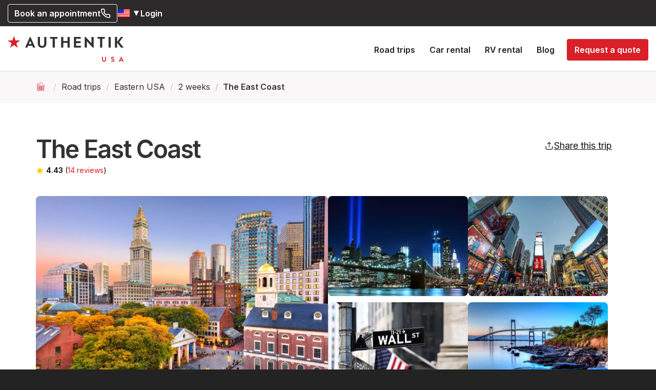

--- FILE ---
content_type: text/html; charset=UTF-8
request_url: https://www.authentikusa.com/us-en/roadtrips/roadtrip-usa-east
body_size: 38978
content:
<!DOCTYPE html>
<html lang="en">
    <head>
        <title>East coast USA road trip | Build your trip with a local</title>
                <meta name="Description" content="Plan your East Coast USA road trip in minutes. Custom itinerary, expert local tips &amp; must-see stops from Boston to Miami with our smart trip planner."/>

        
        <meta charset="utf-8">
        <meta name="viewport" content="width=device-width, initial-scale=1, maximum-scale=5"/>
        <meta http-equiv="X-UA-Compatible" content="IE=edge">
        <link rel="preconnect" href="https://cdn.authentik.com">
                <!-- 30  -->
                    <link rel="canonical" href="https://www.authentikusa.com/us-en/roadtrips/roadtrip-usa-east">
        

        <link rel="apple-touch-icon" sizes="180x180" href="https://www.authentikusa.com/US/apple-touch-icon.png?version=01-10-2020">
<link rel="icon" type="image/png" sizes="32x32" href="https://www.authentikusa.com/US/favicon-32x32.png?version=01-10-2020">
<link rel="icon" type="image/png" sizes="16x16" href="https://www.authentikusa.com/US/favicon-16x16.png?version=01-10-2020">
<link rel="manifest" href="https://www.authentikusa.com/US/site.webmanifest">
<link rel="mask-icon" href="https://www.authentikusa.com/US/safari-pinned-tab.svg" color="#5bbad5">
<link rel="shortcut icon" href="https://www.authentikusa.com/US/favicon.ico?version=01-10-2020">
<meta name="msapplication-TileColor" content="#da532c">
<meta name="msapplication-config" content="https://www.authentikusa.com/US/browserconfig.xml">
<meta name="theme-color" content="#ffffff">



        
        <meta locale="en_US">

                                            <link rel="alternate" hreflang="fr-fr" href="https://www.authentikusa.com/fr-fr/roadtrips/autotour-usa" />
                            <link rel="alternate" hreflang="fr-ca" href="https://www.authentikusa.com/ca-fr/roadtrips/autotour-usa" />
                            <link rel="alternate" hreflang="en-ca" href="https://www.authentikusa.com/ca-en/roadtrips/roadtrip-usa-east" />
                            <link rel="alternate" hreflang="fr-be" href="https://www.authentikusa.com/be-fr/roadtrips/autotour-usa" />
                            <link rel="alternate" hreflang="en-be" href="https://www.authentikusa.com/be-en/roadtrips/roadtrip-usa-east" />
                            <link rel="alternate" hreflang="fr-ch" href="https://www.authentikusa.com/ch-fr/roadtrips/autotour-usa" />
                            <link rel="alternate" hreflang="fr-lu" href="https://www.authentikusa.com/lu-fr/roadtrips/autotour-usa" />
                            <link rel="alternate" hreflang="en-gb" href="https://www.authentikusa.com/gb-en/roadtrips/roadtrip-usa-east" />
                            <link rel="alternate" hreflang="en-au" href="https://www.authentikusa.com/au-en/roadtrips/roadtrip-usa-east" />
                            <link rel="alternate" hreflang="en-nl" href="https://www.authentikusa.com/nl-en/roadtrips/roadtrip-usa-east" />
                            <link rel="alternate" hreflang="en-de" href="https://www.authentikusa.com/de-en/roadtrips/roadtrip-usa-east" />
                            <link rel="alternate" hreflang="fr-us" href="https://www.authentikusa.com/us-fr/roadtrips/autotour-usa" />
                            <link rel="alternate" hreflang="en-us" href="https://www.authentikusa.com/us-en/roadtrips/roadtrip-usa-east" />
                            <link rel="alternate" hreflang="fr" href="https://www.authentikusa.com/fr/roadtrips/autotour-usa" />
                            <link rel="alternate" hreflang="en" href="https://www.authentikusa.com/en/roadtrips/roadtrip-usa-east" />
                                        <link rel="alternate" hreflang="x-default" href="https://www.authentikusa.com/en/roadtrips/roadtrip-usa-east" />
                    

        <meta name="theme-color" content="#ffffff">

        <meta property="og:locale" content="en_US" />
                <meta property="og:type" content="website" />
        <meta property="og:url" content="https://www.authentikusa.com/us-en/roadtrips/roadtrip-usa-east" />
        <meta property="og:title" content="East coast USA road trip" />
        <meta property="og:description" content="Build your trip with a local" />
        <meta property="og:site_name" content="Authentik USA" />
                    <meta property="og:image" content="https://cdn.authentik.com/usa/images/facebook/location-rv-usajpeg_43940.jpg" />
            <meta property="og:image:width" content="1200" />
            <meta property="og:image:height" content="715" />
        
        <link rel="preconnect" href="https://fonts.googleapis.com">
        <link rel="preconnect" href="https://fonts.gstatic.com" crossorigin>
        <link rel="dns-prefetch" href="https://fonts.googleapis.com">
        <link rel="dns-prefetch" href="https://fonts.gstatic.com">

        
        <!-- Préchargement des polices critiques pour éviter le CLS -->
        <link rel="preload" href="https://fonts.googleapis.com/css2?family=Inter:wght@400;500;600;700&display=swap" as="style" onload="this.onload=null;this.rel='stylesheet'">
        <link rel="preload" href="https://fonts.googleapis.com/css2?family=Open+Sans:wght@400;600;700;800&display=swap" as="style" onload="this.onload=null;this.rel='stylesheet'">
        <link rel="preload" href="https://fonts.googleapis.com/css2?family=Square+Peg&display=swap" as="style" onload="this.onload=null;this.rel='stylesheet'">

        <!-- Fallback pour les navigateurs sans JavaScript -->
        <noscript>
            <link href="https://fonts.googleapis.com/css2?family=Inter:wght@400;500;600;700&display=swap" rel="stylesheet">
            <link href="https://fonts.googleapis.com/css2?family=Open+Sans:wght@400;600;700;800&display=swap" rel="stylesheet">
            <link href="https://fonts.googleapis.com/css2?family=Square+Peg&display=swap" rel="stylesheet">
        </noscript>

        <link rel="preconnect" href="https://cdn.jsdelivr.net">
        <link rel="dns-prefetch" href="https://cdn.jsdelivr.net">
        <link rel="preload" href="https://cdn.jsdelivr.net/npm/select2@4.1.0-rc.0/dist/css/select2.min.css" as="style" onload="this.onload=null;this.rel='stylesheet'">
        <noscript><link href="https://cdn.jsdelivr.net/npm/select2@4.1.0-rc.0/dist/css/select2.min.css" rel="stylesheet"></noscript>


        <link rel="preload" href="https://www.authentikusa.com/cdns/bootstrap-3.4.1.css?v=2" as="style" onload="this.onload=null;this.rel='stylesheet'">
    <noscript><link rel="stylesheet" href="https://www.authentikusa.com/cdns/bootstrap-3.4.1.css?v=2"></noscript>

    

        <link rel="stylesheet" href="/dist/frontend/all-critical.css?id=ac9425d99c6746dca3fc882256529f5d">
        <link rel="stylesheet" href="/dist/frontend/all-others.css?id=cc631ec80d087784f32c153ecd672797">

                <style media="screen">[data-lazy-loaded-src] { visibility: hidden; }</style>

                            <link rel="preload" href="https://cdn.authentik.com/usa/uploads/images/orig/photos-forfaits/la-cote-est.jpg" as="image" fetchpriority="high">
        <style>
        @media (max-width: 767px) {
            .trip-header {
                min-height: 200px !important;
            }
        }
    </style>


        
        
        
                    <script>
              window.dataLayer = window.dataLayer || [];
              function gtag(){dataLayer.push(arguments);}

              gtag('js', new Date());

              gtag('config', 'GTM-N93PQHT');
            </script>

            <!-- Google Tag Manager -->
            <link rel="preconnect" href="https://www.googletagmanager.com" />
            <script>(function(w,d,s,l,i){w[l]=w[l]||[];w[l].push({'gtm.start':
            new Date().getTime(),event:'gtm.js'});var f=d.getElementsByTagName(s)[0],
            j=d.createElement(s),dl=l!='dataLayer'?'&l='+l:'';j.async=true;j.src=
            'https://www.googletagmanager.com/gtm.js?id='+i+dl+'';f.parentNode.insertBefore(j,f);
            })(window,document,'script','dataLayer','GTM-N93PQHT');</script>
            <!-- End Google Tag Manager -->
        
                    <script>
                var getGAClientId = function() {
                    if (typeof ga == 'undefined' || typeof ga.getAll != 'function') {
                        return;
                    }

                    clearInterval(gaInterval);

                    var trackers = ga.getAll();
                    if (trackers.length == 0) {
                        return;
                    }

                    var tracker = trackers[trackers.length - 1];
                    var clientId = tracker.get('clientId');

                    if (clientId != '') {
                        var http = new XMLHttpRequest();
                        var url = '/api/set-ga-client-id?clientId='+clientId;

                        http.open('GET', url, true);
                        http.send();
                    }
                };

                var gaInterval = setInterval(getGAClientId, 500);
            </script>
        
        
        
        
        <meta name="msvalidate.01" content="72BDF75EA5E4600F2EE0EFB3F8EE138D" />

                    <!-- Meta Pixel Code -->
            <script>
                !function(f,b,e,v,n,t,s){if(f.fbq)return;n=f.fbq=function(){n.callMethod?n.callMethod.apply(n,arguments):n.queue.push(arguments)};
                if(!f._fbq)f._fbq=n;n.push=n;n.loaded=!0;n.version='2.0';n.queue=[];t=b.createElement(e);t.async=!0;t.src=v;s=b.getElementsByTagName(e)[0];
                s.parentNode.insertBefore(t,s)}(window, document,'script','https://connect.facebook.net/en_US/fbevents.js');
                fbq('init', '505306156298126');
                fbq('track', 'PageView');
            </script>
            <noscript>
                                    <img height="1" width="1" style="display:none" src="https://www.facebook.com/tr?id=505306156298126&ev=PageView&noscript=1"/>
                            </noscript>
            <!-- End Meta Pixel Code -->
        
        <script type="text/javascript">
    var JSVARS_GLOBAL = {
        site: {
            id: 1,
            env: 'prod',
            disableErrorJsNotification: false,
            hreflang: 'us-en',
            isCanada: false,
            eastId: 2,
            westId: 1,
            floridaId: 3,
            pusher: {
                key: 'a4a8bbf94e470c88e697',
                cluster: 'mt1',
            },
            currency: {
                                symbol: '$',
                symbol_char: '$',
                code: 'USD',
                id: '1',
                code_needed_to_differentiate: true,
                code_needed_to_differentiate_in_current_cm: false,
            },
            termsOfSaleUrl: 'https://www.authentikusa.com/us-en/faq/general-terms-conditions-us',
            termsOfUseUrl: 'https://www.authentikusa.com/us-en/faq/terms-of-use',
            cancellationInsuranceUrl: 'https://www.authentikusa.com/us-en/faq/cancellation-protection-authentik-detail',
            cancellationInsuranceCarUrl: 'https://www.authentikusa.com/us-en/faq/last-minute-cancellation-protection',
            cancellationInsurancePlusAuthentikUrl: 'https://www.authentikusa.com/us-en/faq/cancellation-protection-plus',
            cancellationInsuranceFreeUrl: 'https://www.authentikusa.com/us-en/faq/cancellation-protection-detail-covid',
            depositPercent: 0.2,
            providerSpaceEnabled: true,
            itinerariesUrl: 'https://www.authentikusa.com/us-en/holidays/usa-road-trip',
            travelogueCurrentDeliveryCost: 50,

            urls: {
                roadtripListing: {
                    summer: {
                        car: {
                            east: 'https://www.authentikusa.com/us-en/holidays/car-east-usa',
                            west: 'https://www.authentikusa.com/us-en/holidays/car-western-road-trip',
                            florida: 'https://www.authentikusa.com/us-en/holidays/car-florida-louisiana-road-trip',
                        },
                        rv: {
                            east: 'https://www.authentikusa.com/us-en/holidays/rv-usa-road-trip', // Pas de RT dans l'Est américain donc on met le listing global des RV
                            west: 'https://www.authentikusa.com/us-en/holidays/usa-rv-holidays',
                            florida: 'https://www.authentikusa.com/us-en/holidays/rv-florida-louisiana-road-trip',
                        },
                    },
                    winter: '',
                },
                clearanceSaleUrl: '',
                vehicle: {
                    car: {
                        estimates: 'https://www.authentikusa.com/us-en/car-rental-usa/estimates',
                    },
                    rv: {
                        estimates: 'https://www.authentikusa.com/us-en/rv-rental-usa/estimates',
                    },
                },
                customerSpace: {
                    myBookings: 'https://www.authentikusa.com/us-en/customer-account/my-trips',
                    myQuotes: 'https://www.authentikusa.com/us-en/customer-account/my-quotes',
                },
                homePageUrl: 'https://www.authentikusa.com/us-en',
            },
            exploreQuebecUrl: '',
            customerResetPasswordUrl: 'https://www.authentikusa.com/us-en/customer-account/forget-password',
            distanceUnit: 'miles',
            clearanceSalesEnabled: '',
            minCartPriceForTripPromotions: 1000,

            immediateCallbackUrl: 'https://www.authentikusa.com/us-en/immediate-call-back',
            immediateCallbackActive: false, //
            immediateCallbackStatus: 0,
            displayPhoneNumbers: false,
            contactPageUrl: 'https://www.authentikusa.com/us-en/contact',
            authentikPhoneNumber: '1-888-530-0417',
        },
        locale: 'en_US',
        currency: {
            symbol: '$',
            code: 'USD',
            symbol_char: '$'
        },
        exploreQuebecPercent: 35,
        exploreQuebecRevision: 2,
        deposit_min_days_count_before_trip: 45,
        googleApiKey: 'AIzaSyBAMtDrOICZhpklGvspnGIZJ9R1jP5bgbs',
        googleApiKeyGeocode: 'AIzaSyBsaUtIw5llyopa1l6tn0VdQ1Rc6dNzCQ0',
        vehicle: {
                        categories: {
                car: {
                    id: 1,
                    genericName: 'car',
                    features: {"startAndEndTimeD":true,"startAndEndTimeA":false,"airportFilter":true,"preciseCapacity":false,"fullOptionSettings":true,"appendRVsResults":true},
                    technicalSpecsFields: ["min_age","nb_doors","nb_luggages","consumption","conditioned_air"],
                },
                rv: {
                    id: 2,
                    genericName: 'RV',
                    features: {"startAndEndTimeD":false,"startAndEndTimeA":true,"airportFilter":false,"preciseCapacity":true,"fullOptionSettings":true,"appendRVsResults":false},
                    technicalSpecsFields: ["min_age","consumption","conditioned_air"],
                },
                moto: {
                    id: 3,
                    genericName: '',
                    features: null,
                    technicalSpecsFields: null,
                },
            },
        },
        flights: {
            fileFees: 40,
            onePctAmount: null,
        },
        newsletter: {
            subscribersCount: '123392',
            popupID: 'STRY5B',
        },
        socialNetworks: {
            fb: 'https://www.facebook.com/profile.php?id=100086187063704',
        },
        countryMarket: '9',
        countryMarketIso: 'us',
        countryMarketIsLocal: '1',
        GPS_enabled: false,
                cancellationInsurancePercent: '6',
        cancellationInsuranceCarPercent: '5',
        cancellationInsurancePlusPercent: '10',
        disableImageKitCDN: '',
        defaultTripDate: null,
        stripeActivationDate: '2024-10-01 13:22:30',
        cart_visited_routes_tags: ["trip.payment","trip.pre-payment-check","cart.payment-data-updated","cart.payment-validated","cart.payment-refused","cart.payment-wallet-canceled","cart.payment-3ds-error","cart.setup-intent-confirmed","cart.setup-intent-failed","car.payment","car.pre-payment-check","rv.payment","rv.pre-payment-check"],
        googleLoginEnabled: true,
        facebookLoginEnabled: false,
        blackFriday: {
            active: false,
            blackFridayPromoImageUrl: 'https://cdn.authentik.com/tr:w-250/hero/promotions/2025bf-en-encart-web-v2.png?updatedAt=1763662110866',
            roadTripPromoAmount: '$200',
            roadTripCodeCoupon: 'BF2025',
            formatedEndDate: '5 December',
        },
    };
</script>
        <script type="text/javascript">
    var JSVARS_FRONTEND = {
        user: {
            current: {},
            advisor: null,
        },
        user_policies: {
            accepted_cdpc_cgu: false,
            cdpc_cgu_acceptation: {"id":17,"name":"Acceptation des CGU et de la CDPC","ident":"cdpc_cgu_acceptation","content_fr_fr":"J'ai lu et j'accepte les <a href=\"https:\/\/www.authentikusa.com\/us-en\/faq\/terms-of-use\" class=\"dialog\" target=_blank>conditions g\u00e9n\u00e9rales d'utilisation<\/a>","content_en_us":"I have read and accepted the <a href=\"https:\/\/www.authentikusa.com\/us-en\/faq\/terms-of-use\" class=\"dialog\" target=_blank>Terms of Use<\/a>"},
        },
        instagram: {
            token: '2140623103.db7818a.e02215424b4843af996948542e903675'
        },
        depositPercent: 0.2,
        displayReviews: true,
        planetair: {
            url: 'https://planetair.ca/en/v2/individus/services.sn',
        },
        klaviyo: {
            public_key: 'V8dZwU'
        },
        currency: {
            id: '1',
            symbol: '$',
            code: 'USD',
            symbol_char: '$'
        },
        isSafeChargeApiEnabled: true,
    };
</script>

        
        <script type="application/ld+json">
{
    "@context": "https://schema.org",
    "@type": "LocalBusiness",
    "name": "Authentik USA",
    "description": "Authentik USA is a travel agency specializing in custom road trips across the United States. Compare car and RV rentals, and plan your itinerary with help from local experts.",
    "url": "https://www.authentikusa.com",
    "logo": "https://www.authentikusa.com/img/logo/authentik-usa-hz.svg",
    "image": "https://www.authentikusa.com/img/logo/authentik-usa-hz.svg",
    "foundingDate": "2002",
    "address": {
        "@type": "PostalAddress",
                "addressLocality": "Las Vegas",
        "addressRegion": "NV",
                "addressCountry": "US"
    },
            "telephone": "702-441-0919",
                "contactPoint": {
            "@type": "ContactPoint",
            "telephone": "1-888-530-0417",
            "contactType": "customer service",
            "availableLanguage": "French, English"
        },
        "sameAs": [
        "https://www.wikidata.org/wiki/Q135336440",
        "https://www.facebook.com/profile.php?id=100086187063704",
"https://www.instagram.com/authentikusa"
,"https://www.pinterest.com/authentikroadtrips"
    ],
    "makesOffer": [
             {
                "@type": "Offer",
                "itemOffered": {
                    "@type": "TouristTrip",
                    "name": "Tailor-made road trips",
                    "description": "Tailor-made road trips in the United States",
                    "touristType": ["Adventure", "Family", "Luxury", "Eco-friendly"]
                }
            },
            {
                "@type": "Offer",
                "itemOffered": {
                    "@type": "Service",
                    "name": "Car Rental"
                }
            },
            {
                "@type": "Offer",
                "itemOffered": {
                    "@type": "Service",
                    "name": "RV Rental"
                }
            }
        ],
    "areaServed": "United States",
    "currenciesAccepted": "CAD, USD, EUR, GBP",
    "paymentAccepted": "Credit Card, Debit Card",
    "openingHours": "Mo-Fr 09:00-17:00",
    "priceRange": "$$"
}
</script>
        
        <script type="application/ld+json">
{
    "@context": "https://schema.org",
    "@type": "AboutPage",
    "name": "Who are we?",
    "description": "Authentik USA is a local travel agency specialized in custom road trips across the United States. We also offer a car and RV rental comparison tool to help travelers easily build their perfect itinerary.",
    "url": "https://www.authentikusa.com/us-en/usa-specialist-travel-agency",
    "mainEntity": {
        "@type": "Organization",
        "name": "Authentik USA",
        "foundingDate": "2002",
        "description": "Authentik USA is a local travel company specializing in tailor-made road trips across the United States. We also provide a real-time comparison tool for car and RV rentals to help travelers create the perfect itinerary.",
        "url": "https://www.authentikusa.com",
        "logo": "https://www.authentikusa.com/img/logo/authentik-usa-hz.svg",
        "address": {
            "@type": "PostalAddress",
                        "addressLocality": "Las Vegas",
            "addressRegion": "NV",
                        "addressCountry": "US"
        },
        "areaServed": "United States"
    }
}
</script>    </head>

    
    <body class="on-website trip-module">
                    <!-- Google Tag Manager (noscript) -->
            <noscript><iframe src="https://www.googletagmanager.com/ns.html?id=GTM-N93PQHT"
            height="0" width="0" style="display:none;visibility:hidden"></iframe></noscript>
            <!-- End Google Tag Manager (noscript) -->
        

        <div id="fb-root"></div>

        <div class="container-fluid custom-container-fluid">

                            <header class="header">
    
    
    <div class="navbar-fixed-top" id="navbar-fixed-top">
        
        
        
        

        <div class="top-header outline-dark-zone" id="top-header">

            
            
            
            <ul class="pull-right-custom">

                
                                <li>
                    <a href="https://www.authentikusa.com/us-en/book-an-appointment" class="btn custom-btn-wireframe">
                        Book an appointment
                        <svg xmlns="http://www.w3.org/2000/svg" width="20" height="20" viewBox="0 0 24 24" fill="none" stroke="currentColor" stroke-width="2" stroke-linecap="round" stroke-linejoin="round" class="summary-icon"><path d="M22 16.92v3a2 2 0 0 1-2.18 2 19.79 19.79 0 0 1-8.63-3.07 19.5 19.5 0 0 1-6-6 19.79 19.79 0 0 1-3.07-8.67A2 2 0 0 1 4.11 2h3a2 2 0 0 1 2 1.72 12.84 12.84 0 0 0 .7 2.81 2 2 0 0 1-.45 2.11L8.09 9.91a16 16 0 0 0 6 6l1.27-1.27a2 2 0 0 1 2.11-.45 12.84 12.84 0 0 0 2.81.7A2 2 0 0 1 22 16.92z"></path></svg>
                    </a>
                </li>

                
                                    <li>
                        <div class="dropdown custom-select">
                            <a title="Country of residence" role="button" data-toggle="dropdown" id="selected-market">
                                <span class="selected-hreflang">
                                    <img src="/img/flags/us.png" alt="American flag"/>
                                </span>
                                <span class="flag-caret">
                                                                            <span class="caret"></span>
                                                                    </span>
                            </a>
                                                                                            <ul class="dropdown-menu dropdown-new-style with-top-border hreflang-dropdown   no-currency-menu ">
                                    <li class="title">
                                        <span>Country of residence</span>
                                    </li>
                                                                            <li>
                                                                                        <a href="https://www.authentikusa.com/au-en/roadtrips/roadtrip-usa-east">
                                                Australia
                                                    
                                                                                                    <img data-lazy-loaded-src="https://cdn.authentik.com/usa/img/flags/au.png" alt="Australia" />
                                            </a>
                                        </li>
                                                                            <li>
                                                                                        <a href="https://www.authentikusa.com/be-fr/roadtrips/autotour-usa">
                                                Belgique
                                                                                                            (français)
                                                    
                                                                                                    <img data-lazy-loaded-src="https://cdn.authentik.com/usa/img/flags/be.png" alt="Belgique" />
                                            </a>
                                        </li>
                                                                            <li>
                                                                                        <a href="https://www.authentikusa.com/be-en/roadtrips/roadtrip-usa-east">
                                                Belgium
                                                                                                            (english)
                                                    
                                                                                                    <img data-lazy-loaded-src="https://cdn.authentik.com/usa/img/flags/be.png" alt="Belgium" />
                                            </a>
                                        </li>
                                                                            <li>
                                                                                        <a href="https://www.authentikusa.com/ca-fr/roadtrips/autotour-usa">
                                                Canada
                                                                                                            (français)
                                                    
                                                                                                    <img data-lazy-loaded-src="https://cdn.authentik.com/usa/img/flags/ca.png" alt="Canada" />
                                            </a>
                                        </li>
                                                                            <li>
                                                                                        <a href="https://www.authentikusa.com/ca-en/roadtrips/roadtrip-usa-east">
                                                Canada
                                                                                                            (english)
                                                    
                                                                                                    <img data-lazy-loaded-src="https://cdn.authentik.com/usa/img/flags/ca.png" alt="Canada" />
                                            </a>
                                        </li>
                                                                            <li>
                                                                                        <a href="https://www.authentikusa.com/fr-fr/roadtrips/autotour-usa">
                                                France
                                                    
                                                                                                    <img data-lazy-loaded-src="https://cdn.authentik.com/usa/img/flags/fr.png" alt="France" />
                                            </a>
                                        </li>
                                                                            <li>
                                                                                        <a href="https://www.authentikusa.com/de-en/roadtrips/roadtrip-usa-east">
                                                Germany
                                                    
                                                                                                    <img data-lazy-loaded-src="https://cdn.authentik.com/usa/img/flags/de.png" alt="Germany" />
                                            </a>
                                        </li>
                                                                            <li>
                                                                                        <a href="https://www.authentikusa.com/lu-fr/roadtrips/autotour-usa">
                                                Luxembourg
                                                    
                                                                                                    <img data-lazy-loaded-src="https://cdn.authentik.com/usa/img/flags/lu.png" alt="Luxembourg" />
                                            </a>
                                        </li>
                                                                            <li>
                                                                                        <a href="https://www.authentikusa.com/nl-en/roadtrips/roadtrip-usa-east">
                                                Netherlands
                                                                                                            (english)
                                                    
                                                                                                    <img data-lazy-loaded-src="https://cdn.authentik.com/usa/img/flags/nl.png" alt="Netherlands" />
                                            </a>
                                        </li>
                                                                            <li>
                                                                                        <a href="https://www.authentikusa.com/ch-fr/roadtrips/autotour-usa">
                                                Suisse
                                                                                                            (français)
                                                    
                                                                                                    <img data-lazy-loaded-src="https://cdn.authentik.com/usa/img/flags/ch.png" alt="Suisse" />
                                            </a>
                                        </li>
                                                                            <li>
                                                                                        <a href="https://www.authentikusa.com/us-fr/roadtrips/autotour-usa">
                                                USA
                                                                                                            (français)
                                                    
                                                                                                    <img data-lazy-loaded-src="https://cdn.authentik.com/usa/img/flags/us.png" alt="USA" />
                                            </a>
                                        </li>
                                                                            <li>
                                                                                        <a href="https://www.authentikusa.com/us-en/roadtrips/roadtrip-usa-east">
                                                USA
                                                                                                            (english)
                                                    
                                                                                                    <img data-lazy-loaded-src="https://cdn.authentik.com/usa/img/flags/us.png" alt="USA" />
                                            </a>
                                        </li>
                                                                            <li>
                                                                                        <a href="https://www.authentikusa.com/gb-en/roadtrips/roadtrip-usa-east">
                                                United Kingdom
                                                    
                                                                                                    <img data-lazy-loaded-src="https://cdn.authentik.com/usa/img/flags/gb.png" alt="United Kingdom" />
                                            </a>
                                        </li>
                                                                            <li>
                                                                                            <hr>
                                                                                        <a href="https://www.authentikusa.com/fr/roadtrips/autotour-usa">
                                                Autres pays
                                                                                                            (français)
                                                    
                                                                                                    <img data-lazy-loaded-src="https://cdn.authentik.com/usa/img/flags/xx.png" alt="Autres pays" />
                                            </a>
                                        </li>
                                                                            <li>
                                                                                        <a href="https://www.authentikusa.com/en/roadtrips/roadtrip-usa-east">
                                                Other countries
                                                                                                            (english)
                                                    
                                                                                                    <img data-lazy-loaded-src="https://cdn.authentik.com/usa/img/flags/xx.png" alt="Other countries" />
                                            </a>
                                        </li>
                                                                    </ul>
                                                    </div>
                    </li>
                
                
                
                                    
                                    

                

                
                <li class=" dropdown" id="customer-menu-ctn">
                    <a class="customer-space not-logged-in-user-login-link display-inline" href="https://www.authentikusa.com/us-en/customer-account/login">
    Login
    </a>


        
            </li>

            </ul>
        </div>
    </div>

    
    <div class="navbar-fixed-top sub-navbar not-scrolled  unfixed " id="sub-navbar-fixed-top">
        <nav class="navbar custom-navbar outline-light-zone">
            <div class="container-fluid ">

                <!-- Brand and toggle get grouped for better mobile display -->
                <div class="navbar-header">
                    <div class="burger-menu navbar-toggle collapsed" data-toggle="collapse" data-target="#mobile-menu-collapse" aria-expanded="false" aria-label="Main menu" role="button">
                        <div class="burger-click-region">
                            <span class="burger-menu-piece"></span>
                            <span class="burger-menu-piece"></span>
                            <span class="burger-menu-piece"></span>
                        </div>
                    </div>
                    <a title="Authentik USA" aria-label="Authentik USA" class="navbar-brand navbar-logo" href="https://www.authentikusa.com/us-en">
                        <img src="https://www.authentikusa.com/img/logo/authentik-usa-hz.svg" title="Authentik USA" alt="Authentik USA" />
                    </a>

                                                        </div>

                                <!-- Collect the nav links, forms, and other content for toggling -->
                <div class="collapse navbar-collapse" id="mobile-menu-collapse">
                    <div class="mob-menu-wrapper">

                        
                        <div class="header-coupon-ctn">
                                                    </div>

                        <ul class="nav navbar-nav navbar-right custom-navbar-nav">
                            
                                
                                                                    <li class="top-menu-mob hidden-md hidden-lg">
                                        <div class="mini-toolbar">
                                                

                                            <div class="dropdown custom-select">
                                                <a title="Country of residence" role="button" data-toggle="dropdown" id="selected-market">
                                                    <span class="selected-hreflang">
                                                        <img
                                                            src="/img/flags/us.png"
                                                            alt="American flag"
                                                            title="Currency"
                                                        />
                                                    </span>
                                                    <span class="flag-caret">
                                                                                                                    <span class="caret grey"></span>
                                                                                                            </span>
                                                </a>
                                                                                                    <ul class="dropdown-menu dropdown-new-style with-top-border hreflang-dropdown  menu-mobile">
                                                        <li class="title">
                                                            <span>Country of residence</span>
                                                        </li>
                                                                                                                    <li>
                                                                                                                                <a href="https://www.authentikusa.com/au-en/roadtrips/roadtrip-usa-east" class="menu-mobile">
                                                                    Australia
                                                                                                                                        <img data-lazy-loaded-src="/img/flags/au.png" alt="Australia" />
                                                                </a>
                                                            </li>
                                                                                                                    <li>
                                                                                                                                <a href="https://www.authentikusa.com/be-fr/roadtrips/autotour-usa" class="menu-mobile">
                                                                    Belgique
                                                                                                                                            (français)
                                                                                                                                        <img data-lazy-loaded-src="/img/flags/be.png" alt="Belgique" />
                                                                </a>
                                                            </li>
                                                                                                                    <li>
                                                                                                                                <a href="https://www.authentikusa.com/be-en/roadtrips/roadtrip-usa-east" class="menu-mobile">
                                                                    Belgium
                                                                                                                                            (english)
                                                                                                                                        <img data-lazy-loaded-src="/img/flags/be.png" alt="Belgium" />
                                                                </a>
                                                            </li>
                                                                                                                    <li>
                                                                                                                                <a href="https://www.authentikusa.com/ca-fr/roadtrips/autotour-usa" class="menu-mobile">
                                                                    Canada
                                                                                                                                            (français)
                                                                                                                                        <img data-lazy-loaded-src="/img/flags/ca.png" alt="Canada" />
                                                                </a>
                                                            </li>
                                                                                                                    <li>
                                                                                                                                <a href="https://www.authentikusa.com/ca-en/roadtrips/roadtrip-usa-east" class="menu-mobile">
                                                                    Canada
                                                                                                                                            (english)
                                                                                                                                        <img data-lazy-loaded-src="/img/flags/ca.png" alt="Canada" />
                                                                </a>
                                                            </li>
                                                                                                                    <li>
                                                                                                                                <a href="https://www.authentikusa.com/fr-fr/roadtrips/autotour-usa" class="menu-mobile">
                                                                    France
                                                                                                                                        <img data-lazy-loaded-src="/img/flags/fr.png" alt="France" />
                                                                </a>
                                                            </li>
                                                                                                                    <li>
                                                                                                                                <a href="https://www.authentikusa.com/de-en/roadtrips/roadtrip-usa-east" class="menu-mobile">
                                                                    Germany
                                                                                                                                        <img data-lazy-loaded-src="/img/flags/de.png" alt="Germany" />
                                                                </a>
                                                            </li>
                                                                                                                    <li>
                                                                                                                                <a href="https://www.authentikusa.com/lu-fr/roadtrips/autotour-usa" class="menu-mobile">
                                                                    Luxembourg
                                                                                                                                        <img data-lazy-loaded-src="/img/flags/lu.png" alt="Luxembourg" />
                                                                </a>
                                                            </li>
                                                                                                                    <li>
                                                                                                                                <a href="https://www.authentikusa.com/nl-en/roadtrips/roadtrip-usa-east" class="menu-mobile">
                                                                    Netherlands
                                                                                                                                            (english)
                                                                                                                                        <img data-lazy-loaded-src="/img/flags/nl.png" alt="Netherlands" />
                                                                </a>
                                                            </li>
                                                                                                                    <li>
                                                                                                                                <a href="https://www.authentikusa.com/ch-fr/roadtrips/autotour-usa" class="menu-mobile">
                                                                    Suisse
                                                                                                                                            (français)
                                                                                                                                        <img data-lazy-loaded-src="/img/flags/ch.png" alt="Suisse" />
                                                                </a>
                                                            </li>
                                                                                                                    <li>
                                                                                                                                <a href="https://www.authentikusa.com/us-fr/roadtrips/autotour-usa" class="menu-mobile">
                                                                    USA
                                                                                                                                            (français)
                                                                                                                                        <img data-lazy-loaded-src="/img/flags/us.png" alt="USA" />
                                                                </a>
                                                            </li>
                                                                                                                    <li>
                                                                                                                                <a href="https://www.authentikusa.com/us-en/roadtrips/roadtrip-usa-east" class="menu-mobile">
                                                                    USA
                                                                                                                                            (english)
                                                                                                                                        <img data-lazy-loaded-src="/img/flags/us.png" alt="USA" />
                                                                </a>
                                                            </li>
                                                                                                                    <li>
                                                                                                                                <a href="https://www.authentikusa.com/gb-en/roadtrips/roadtrip-usa-east" class="menu-mobile">
                                                                    United Kingdom
                                                                                                                                        <img data-lazy-loaded-src="/img/flags/gb.png" alt="United Kingdom" />
                                                                </a>
                                                            </li>
                                                                                                                    <li>
                                                                                                                                    <hr>
                                                                                                                                <a href="https://www.authentikusa.com/fr/roadtrips/autotour-usa" class="menu-mobile">
                                                                    Autres pays
                                                                                                                                            (français)
                                                                                                                                        <img data-lazy-loaded-src="/img/flags/xx.png" alt="Autres pays" />
                                                                </a>
                                                            </li>
                                                                                                                    <li>
                                                                                                                                <a href="https://www.authentikusa.com/en/roadtrips/roadtrip-usa-east" class="menu-mobile">
                                                                    Other countries
                                                                                                                                            (english)
                                                                                                                                        <img data-lazy-loaded-src="/img/flags/xx.png" alt="Other countries" />
                                                                </a>
                                                            </li>
                                                                                                            </ul>
                                                                                            </div>
                                            
                                            
                                        </div>
                                    </li>
                                
                                <li class="dropdown ">
                                    <a href="https://www.authentikusa.com/us-en/holidays/usa-road-trip"><span>Road trips</span></a>

                                    
                                    <ul class="dropdown-menu clearfix">

                                        
                                        <li>
                                            <a href="https://www.authentikusa.com/us-en/holidays/west-usa-road-trip">
                                                <span>Western USA</span>
                                            </a>
                                        </li>

                                        
                                                                                    <li>
                                                <a href="https://www.authentikusa.com/us-en/holidays/florida-road-trip">
                                                    <span>Florida &amp; Louisiana</span>
                                                </a>
                                            </li>
                                        
                                        
                                        <li>
                                            <a href="https://www.authentikusa.com/us-en/holidays/east-usa-road-trip">
                                                <span>Eastern USA</span>
                                            </a>
                                        </li>

                                    </ul>
                                </li>

                                
                                
                                <li class=""><a href="https://www.authentikusa.com/us-en/car-rental-usa" >Car rental</a></li>
                                <li class=""><a href="https://www.authentikusa.com/us-en/rv-rental-usa">RV rental</a></li>

                                                            
                            <li class="">
                                <a href="https://www.authentikusa.com/us-en/blog">Blog</a>
                            </li>

                            <li class="custom-btn-ctn  visible-lg">
                                <a class="btn custom-btn-danger" href="https://www.authentikusa.com/us-en/quote">
                                    Request a quote
                                </a>
                            </li>
                            <li class=" visible-xs">
                                <a href="https://www.authentikusa.com/us-en/quote">Request a quote</a>
                            </li>

                            
                                                            <li class="top-menu-mob connected-user-menu-item hidden-md hidden-lg menu-title dropdown">
                                    <span data-toggle="dropdown" class="dropdown-toggle">
                                        My account <span class="caret"></span>
                                    </span>

                                    <ul class="dropdown-menu clearfix">
                                                                                                                                                                                    <li class="top-menu-mob connected-user-menu-item hidden-md hidden-lg">
                                                    <a href="https://www.authentikusa.com/us-en/customer-account/login" class="">
                                                        Login
                                                    </a>
                                                </li>
                                                                                                                        </ul>

                                </li>

                            
                        </ul>
                    </div>
                </div>
            </div>
        </nav>

            </div>

                </header>

                            
            <main class='main outline-light-zone  main-inner  '>
                                <div class="breadcrumb-section hidden-xs">
        <div class="container">
            <ol class="breadcrumb custom-breadcrumb hidden-xs">
                <li class="breadcrumb-item">
                    <a href="https://www.authentikusa.com/us-en" aria-label="Back to home">
                        <span class="custom-breadcrumb-icon">
                            <span class="glyph fs1">
                                <span class="clearfix pbs">
                                    <svg class="icon icon-home">
                                        <use href="/sprite.svg#icon-home" xlink:href="/sprite.svg#icon-home"></use>
                                    </svg>
                                    <span class="mls"> icon-home</span>
                                </span>
                            </span>
                        </span>
                    </a>
                </li>


                
                
                    
                      

                                           <li class="breadcrumb-item"><a href="https://www.authentikusa.com/us-en/holidays/usa-road-trip">Road trips</a></li>
                    
                
                      

                                           <li class="breadcrumb-item"><a href="https://www.authentikusa.com/us-en/holidays/east-usa-road-trip">Eastern USA</a></li>
                    
                
                      

                                           <li class="breadcrumb-item"><a href="https://www.authentikusa.com/us-en/holidays/east-usa-road-trip-2-weeks">2 weeks</a></li>
                    
                
                      

                                           <li class="breadcrumb-item active">The East Coast</li>
                    
                
            </ol>
        </div>
    </div>

    
    <script type="application/ld+json">
    {
        "@context": "https://schema.org",
        "@type": "BreadcrumbList",
        "itemListElement": [
            {
                "@type": "ListItem",
                "position": 1,
                "name": "Home",
                "item": "https://www.authentikusa.com/us-en"
            }
                                                                        ,
                {
                    "@type": "ListItem",
                    "position": 2,
                    "name": "Road trips"
                                            ,"item": "https://www.authentikusa.com/us-en/holidays/usa-road-trip"
                                    }
                                                            ,
                {
                    "@type": "ListItem",
                    "position": 3,
                    "name": "Eastern USA"
                                            ,"item": "https://www.authentikusa.com/us-en/holidays/east-usa-road-trip"
                                    }
                                                            ,
                {
                    "@type": "ListItem",
                    "position": 4,
                    "name": "2 weeks"
                                            ,"item": "https://www.authentikusa.com/us-en/holidays/east-usa-road-trip-2-weeks"
                                    }
                                                            ,
                {
                    "@type": "ListItem",
                    "position": 5,
                    "name": "The East Coast"
                                    }
                                    ]
    }
    </script>

                    
    
    <script type="text/javascript">var FRONTEND_VUEJS_PAGE_JSON = {"gaEventData":{"ga_event_category":"en_US|","ga_event_action":"trip_summer_quote_submit","ga_event_label":"trip_summer_quote_submit","ga_event_value":null},"gpsPrices":{"dailyPrice":12,"maxPrice":120},"gspUrl":"https:\/\/www.authentikusa.com\/us-en\/faq\/gps-rental-usa","roadbookUrl":null,"onePercentUrl":"https:\/\/www.authentikusa.com\/us-en\/faq\/one-percent-for-the-planet","parksCanadaPassPrice":0,"parksCanadaUrl":"","parksUsaPassPrice":80,"parksUsaUrl":"https:\/\/www.authentikusa.com\/us-en\/faq\/entry-national-parks","defaultDate":null,"trip":{"id":17,"label":"The East Coast","sold_out":false,"seasonIdent":"summer","classification":"FIT","isStay":false,"is_custom":false,"rv_tour":false,"is_moto_tour":false,"is_short_excursion":false,"is_winter":false,"image":null,"max_travellers":20,"age_min":1,"map_alt":"","map_svg":"https:\/\/www.authentikusa.com\/uploads\/maps-svg\/US\/17.svg?cache=1523639275","review_score":4.43,"review_count":14,"review_url":"https:\/\/www.authentikusa.com\/us-en\/traveler-reviews\/roadtrip-usa-east","youtube_video_id":null,"averageDistancePerDay":117,"fuelConsumption":{"gasPrice":0.89,"averageFuelConsumption":9.932212,"vehicules":[{"name":"Average car","fuelConsumptionPerKM":0.09932212,"daysUsed":14}]},"enable_parks_canada_passes":false,"enable_parks_usa_passes":false,"available_date_ranges":[{"date_min":"2026-04-25","date_max":"2026-11-11"}],"chalets":null,"hasPickYourChaletModule":false,"sold_with_flight":false,"gaRegionIdent":"est","regionId":2,"display_dates_in_calendar":true,"electric_car":false,"images":[{"image_id":31438,"position":0,"url":"https:\/\/cdn.authentik.com\/usa\/uploads\/images\/orig\/photos-forfaits\/la-cote-est.jpg","thumbnailUrl":"https:\/\/cdn.authentik.com\/usa\/images\/trip\/carousel_sherpa_thumbs\/la-cote-est_31438.jpg"},{"image_id":4422,"position":1,"url":"https:\/\/cdn.authentik.com\/usa\/uploads\/images\/orig\/des_new_york\/8-pont-de-brooklyn.jpg","thumbnailUrl":"https:\/\/cdn.authentik.com\/usa\/images\/trip\/carousel_sherpa_thumbs\/8-pont-de-brooklyn_4422.jpg"},{"image_id":4417,"position":2,"url":"https:\/\/cdn.authentik.com\/usa\/uploads\/images\/orig\/des_new_york\/3-time-square-new-york.jpg","thumbnailUrl":"https:\/\/cdn.authentik.com\/usa\/images\/trip\/carousel_sherpa_thumbs\/3-time-square-new-york_4417.jpg"},{"image_id":4420,"position":3,"url":"https:\/\/cdn.authentik.com\/usa\/uploads\/images\/orig\/des_new_york\/4-wall-street-new-york.jpg","thumbnailUrl":"https:\/\/cdn.authentik.com\/usa\/images\/trip\/carousel_sherpa_thumbs\/4-wall-street-new-york_4420.jpg"},{"image_id":4485,"position":4,"url":"https:\/\/cdn.authentik.com\/usa\/uploads\/images\/orig\/des_newport\/1-pont-de-newport.jpg","thumbnailUrl":"https:\/\/cdn.authentik.com\/usa\/images\/trip\/carousel_sherpa_thumbs\/1-pont-de-newport_4485.jpg"},{"image_id":4468,"position":5,"url":"https:\/\/cdn.authentik.com\/usa\/uploads\/images\/orig\/des_cape_cod\/2-ile-de-nantucket.jpg","thumbnailUrl":"https:\/\/cdn.authentik.com\/usa\/images\/trip\/carousel_sherpa_thumbs\/2-ile-de-nantucket_4468.jpg"},{"image_id":4467,"position":6,"url":"https:\/\/cdn.authentik.com\/usa\/uploads\/images\/orig\/des_cape_cod\/1-cape-cod-massachusetts.jpg","thumbnailUrl":"https:\/\/cdn.authentik.com\/usa\/images\/trip\/carousel_sherpa_thumbs\/1-cape-cod-massachusetts_4467.jpg"},{"image_id":4458,"position":7,"url":"https:\/\/cdn.authentik.com\/usa\/uploads\/images\/orig\/des_boston\/2-centre-ville-boston.jpg","thumbnailUrl":"https:\/\/cdn.authentik.com\/usa\/images\/trip\/carousel_sherpa_thumbs\/2-centre-ville-boston_4458.jpg"},{"image_id":4460,"position":8,"url":"https:\/\/cdn.authentik.com\/usa\/uploads\/images\/orig\/des_boston\/4-cambridge.jpg","thumbnailUrl":"https:\/\/cdn.authentik.com\/usa\/images\/trip\/carousel_sherpa_thumbs\/4-cambridge_4460.jpg"},{"image_id":4479,"position":9,"url":"https:\/\/cdn.authentik.com\/usa\/uploads\/images\/orig\/des_kennebunkport\/2-phares-du-maine.jpg","thumbnailUrl":"https:\/\/cdn.authentik.com\/usa\/images\/trip\/carousel_sherpa_thumbs\/2-phares-du-maine_4479.jpg"},{"image_id":4507,"position":10,"url":"https:\/\/cdn.authentik.com\/usa\/uploads\/images\/orig\/des_white_mountains\/3a-sommet-du-mont-washington.jpg","thumbnailUrl":"https:\/\/cdn.authentik.com\/usa\/images\/trip\/carousel_sherpa_thumbs\/3a-sommet-du-mont-washington_4507.jpg"},{"image_id":4506,"position":11,"url":"https:\/\/cdn.authentik.com\/usa\/uploads\/images\/orig\/des_white_mountains\/1-rando-dans-les-white-mountains.jpg","thumbnailUrl":"https:\/\/cdn.authentik.com\/usa\/images\/trip\/carousel_sherpa_thumbs\/1-rando-dans-les-white-mountains_4506.jpg"},{"image_id":15693,"position":12,"url":"https:\/\/cdn.authentik.com\/usa\/uploads\/images\/orig\/des_burlington\/2-burlington-church-street.jpg","thumbnailUrl":"https:\/\/cdn.authentik.com\/usa\/images\/trip\/carousel_sherpa_thumbs\/2-burlington-church-street_15693.jpg"},{"image_id":8942,"position":13,"url":"https:\/\/cdn.authentik.com\/usa\/uploads\/images\/orig\/des_new_haven\/1-new-haven-centre-ville.jpg","thumbnailUrl":"https:\/\/cdn.authentik.com\/usa\/images\/trip\/carousel_sherpa_thumbs\/1-new-haven-centre-ville_8942.jpg"}],"starting_price":"<span class='currency-price'><span class=\"currency-symbol\">$<\/span><span class=\"currency-number\">2,103<\/span><\/span>\n","short_description":"This road trip in the American Northeast will offer you a mosaic of experiences, blending the energy of major metropolises with the tranquility of coastal landscapes, creating unforgettable memories."},"travel_guide":{"title":"FREE Travel Guide to Eastern USA","image":"https:\/\/cdn.authentik.com\/usa\/uploads\/images\/orig\/guide-voyage\/image-icone-guidevoyage-3d-usa-est-en_1.jpg","image_alt":null,"preview_url":"https:\/\/online.fliphtml5.com\/bvkn\/sdnp\/","download_url":"https:\/\/www.authentikusa.com\/us-en\/guides\/east-usa-travel-guide-pdf","download_page":"https:\/\/www.authentikusa.com\/us-en\/guides\/east-usa-travel-guide-pdf","download_incitative":"","region_id":2},"currency":{"id":1,"created_at":"2020-10-13T18:09:29.000000Z","updated_at":"2022-02-15T14:40:30.000000Z","active":1,"code":"USD","symbol":"$","symbol_char":"$","code_needed_to_differentiate":1,"name":"dollar","alternate_name":"USD dollar","alternate_name_fr":"dollar USD","buffer_percentage":null,"use_custom_rate":0,"has_exchange_contract":0,"accpac_idgrp":"REGUSA","notification_threshold":0},"currency_symbol":"$","promo":null,"price_included":"<h4>Lodgings<\/h4><ul><li>13 nights as specified in the program (or similar)<\/li><li>Breakfasts where applicable<\/li><\/ul><h4>Authentik Exclusives<\/h4><ul><li>Personalized <a href=\"https:\/\/www.authentikusa.com\/gb-en\/roadbook\" title=\"Personalized roadbook\" class=\"dialog\">Roadbook<\/a> (tourist guides, roadmap, etc.)<\/li><li>Assistance from your travel specialist (before, during and after the trip)<\/li><li>The <a href=\"https:\/\/www.authentikusa.com\/us-en\/faq\/best-price-guarantee\" class=\"dialog\">Best price guarantee<\/a><\/li><li>Protection for foreign travellers through the &quot;<a href=\"http:\/\/www.voyagezbienprotege.gouv.qc.ca\/ficav\/en\/\" class=\"dialog\">Compensation fund for customers of travel agents<\/a>&quot;<\/li><li>All applicable taxes<\/li><\/ul>","price_not_included":"<ul><li>Air travel<\/li><li>Car rental<\/li><li>Optional activities and stays<\/li><li>Parks entry fees<\/li><li>Resort fees for certain hotels<\/li><li>Parking fees for certain hotels<\/li><\/ul>","day_items":[{"id":942,"position":0,"titleData":{"to":{"title":"New York","url":"https:\/\/www.authentikusa.com\/us-en\/travel-guide\/tourism-office-new-york","destinationLabel":"New York","destinationId":1},"title":"New York"},"description":"<p>Welcome to the Big Apple!<\/p>\n\n<p>Move to the beat of its different neighbourhoods and attractions: Times Square, Central Park, Fifth Avenue (shopping), the Statue of Liberty, Broadway, the Empire State Building, Ground Zero, Wall Street, Chinatown, Greenwich Village, Harlem, and much more.<\/p>\n\n<p>We're willing to bet that you'll find yourself humming Frank Sinatra's \"New York, New York\" as you take in the city's sights...<\/p>\n\n<p>We wish you a great stay in the land of Uncle Sam!<\/p>\n","date":null,"coordinate":["40.7144","-74.006"],"displayOtherLodgings":true,"image":{"url":"https:\/\/cdn.authentik.com\/usa\/uploads\/images\/orig\/des_new_york\/8-pont-de-brooklyn.jpg","alt":"","author":"DollarPhotoClub, Joshua Haviv","title":null},"lodgings":[{"id":2902,"label":"Belvedere Hotel","coordinates":[40.7616773,-73.98803989999999],"url":"https:\/\/www.authentikusa.com\/us-en\/accomodations\/holidays\/belvedere-hotel-nyc","picture":"https:\/\/cdn.authentik.com\/usa\/images\/section\/images_list\/336977988_44785.jpg","review_score":null,"review_count":0,"selected":true,"lodging_icon_category":{"id":1,"ident":"hotel","label":"Hotel","position":1},"is_green":false,"is_covid_safe":false,"destination":"New York","pictures":[{"url":"https:\/\/cdn.authentik.com\/usa\/images\/trip\/itinerary\/destination\/carousel\/336977988_44785.jpg","title":"336977988.jpg","alt":null},{"url":"https:\/\/cdn.authentik.com\/usa\/images\/trip\/itinerary\/destination\/carousel\/334176739_44784.jpg","title":"334176739.jpg","alt":null},{"url":"https:\/\/cdn.authentik.com\/usa\/images\/trip\/itinerary\/destination\/carousel\/184219979_44781.jpg","title":"184219979.jpg","alt":null},{"url":"https:\/\/cdn.authentik.com\/usa\/images\/trip\/itinerary\/destination\/carousel\/184219978_44780.jpg","title":"184219978.jpg","alt":null},{"url":"https:\/\/cdn.authentik.com\/usa\/images\/trip\/itinerary\/destination\/carousel\/184706899_44782.jpg","title":"184706899.jpg","alt":null},{"url":"https:\/\/cdn.authentik.com\/usa\/images\/trip\/itinerary\/destination\/carousel\/184707431_44783.jpg","title":"184707431.jpg","alt":null},{"url":"https:\/\/cdn.authentik.com\/usa\/images\/trip\/itinerary\/destination\/carousel\/184219936_44778.jpg","title":"184219936.jpg","alt":null},{"url":"https:\/\/cdn.authentik.com\/usa\/images\/trip\/itinerary\/destination\/carousel\/336978113_44786.jpg","title":"336978113.jpg","alt":null}]},{"id":2235,"label":"Wyndham Garden Brooklyn","coordinates":[40.651781,-74.004425],"url":"https:\/\/www.authentikusa.com\/us-en\/accomodations\/holidays\/wyndham-garden-brooklyn-sunset-park","picture":"https:\/\/cdn.authentik.com\/usa\/images\/section\/images_list\/1-heu-wyndham-garden-brooklyn-sunset-park-2237-33cffe97-z_33822.jpg","review_score":null,"review_count":0,"selected":false,"lodging_icon_category":{"id":1,"ident":"hotel","label":"Hotel","position":1},"is_green":false,"is_covid_safe":false,"destination":"New York","pictures":[{"url":"https:\/\/cdn.authentik.com\/usa\/images\/trip\/itinerary\/destination\/carousel\/1-heu-wyndham-garden-brooklyn-sunset-park-2237-33cffe97-z_33822.jpg","title":"1-heu-wyndham-garden-brooklyn-sunset-park-2237-33cffe97-z.jpg","alt":"Guest room"},{"url":"https:\/\/cdn.authentik.com\/usa\/images\/trip\/itinerary\/destination\/carousel\/2-heu-wyndham-garden-brooklyn-sunset-park-2237-6bf48dac-z_33831.jpg","title":"2-heu-wyndham-garden-brooklyn-sunset-park-2237-6bf48dac-z.jpg","alt":"Guest room"},{"url":"https:\/\/cdn.authentik.com\/usa\/images\/trip\/itinerary\/destination\/carousel\/3-heu-wyndham-garden-brooklyn-sunset-park-2237-3da47968-z_33834.jpg","title":"3-heu-wyndham-garden-brooklyn-sunset-park-2237-3da47968-z.jpg","alt":"Breakfast area"},{"url":"https:\/\/cdn.authentik.com\/usa\/images\/trip\/itinerary\/destination\/carousel\/4-heu-wyndham-garden-brooklyn-sunset-park-2237-506ce882-z_33835.jpg","title":"4-heu-wyndham-garden-brooklyn-sunset-park-2237-506ce882-z.jpg","alt":"Bar"},{"url":"https:\/\/cdn.authentik.com\/usa\/images\/trip\/itinerary\/destination\/carousel\/5-heu-wyndham-garden-brooklyn-sunset-park-2237-d04a6fba-z_33823.jpg","title":"5-heu-wyndham-garden-brooklyn-sunset-park-2237-d04a6fba-z.jpg","alt":"Lobby"},{"url":"https:\/\/cdn.authentik.com\/usa\/images\/trip\/itinerary\/destination\/carousel\/6-heu-wyndham-garden-brooklyn-sunset-park-2237-b5b9642e-z_33838.jpg","title":"6-heu-wyndham-garden-brooklyn-sunset-park-2237-b5b9642e-z.jpg","alt":"Wyndham Garden Brooklyn Sunset Park"}]},{"id":1826,"label":"Hotel Edison","coordinates":[40.7596507,-73.9862204],"url":"https:\/\/www.authentikusa.com\/us-en\/accomodations\/holidays\/hotel-edison-nyc","picture":"https:\/\/cdn.authentik.com\/usa\/images\/section\/images_list\/160706878_25821.jpg","review_score":0,"review_count":0,"selected":false,"lodging_icon_category":{"id":1,"ident":"hotel","label":"Hotel","position":1},"is_green":false,"is_covid_safe":false,"destination":"New York","pictures":[{"url":"https:\/\/cdn.authentik.com\/usa\/images\/trip\/itinerary\/destination\/carousel\/160706878_25821.jpg","title":"160706878.jpg","alt":"Hotel Edison, New York City"},{"url":"https:\/\/cdn.authentik.com\/usa\/images\/trip\/itinerary\/destination\/carousel\/3-heu-hotel-edison-2439-7b7783ab-z_37311.jpg","title":"3-heu-hotel-edison-2439-7b7783ab-z.jpg","alt":"Classic room"},{"url":"https:\/\/cdn.authentik.com\/usa\/images\/trip\/itinerary\/destination\/carousel\/4hotel-edison-signature-queen-1027250_25828.jpg","title":"4hotel-edison-signature-queen-1027250.jpg","alt":"Signature room"},{"url":"https:\/\/cdn.authentik.com\/usa\/images\/trip\/itinerary\/destination\/carousel\/5-heu-hotel-edison-2439-5fe9c30e-z_37309.jpg","title":"5-heu-hotel-edison-2439-5fe9c30e-z.jpg","alt":"Signature room"},{"url":"https:\/\/cdn.authentik.com\/usa\/images\/trip\/itinerary\/destination\/carousel\/6-bond-45_25827.png","title":"6-bond-45.png","alt":"Bond 45 Restaurant"},{"url":"https:\/\/cdn.authentik.com\/usa\/images\/trip\/itinerary\/destination\/carousel\/6263510195_25825.jpg","title":"6263510195.jpg","alt":"Reception area"},{"url":"https:\/\/cdn.authentik.com\/usa\/images\/trip\/itinerary\/destination\/carousel\/7-heu-hotel-edison-2439-3817b4ec-z_37320.jpg","title":"7-heu-hotel-edison-2439-3817b4ec-z.jpg","alt":"Gym"},{"url":"https:\/\/cdn.authentik.com\/usa\/images\/trip\/itinerary\/destination\/carousel\/860706895_25823.jpg","title":"860706895.jpg","alt":"New York City view"},{"url":"https:\/\/cdn.authentik.com\/usa\/images\/trip\/itinerary\/destination\/carousel\/9194374370_25826.jpg","title":"9194374370.jpg","alt":"Times Square"}]},{"id":2023,"label":"Park Central Hotel New York","coordinates":[40.7645895,-73.9809119],"url":"https:\/\/www.authentikusa.com\/us-en\/accomodations\/holidays\/park-central-hotel-nyc","picture":"https:\/\/cdn.authentik.com\/usa\/images\/section\/images_list\/1-lounge_27462.jpg","review_score":null,"review_count":0,"selected":false,"lodging_icon_category":{"id":1,"ident":"hotel","label":"Hotel","position":1},"is_green":false,"is_covid_safe":false,"destination":"New York","pictures":[{"url":"https:\/\/cdn.authentik.com\/usa\/images\/trip\/itinerary\/destination\/carousel\/1-lounge_27462.jpg","title":"1-lounge.jpg","alt":"Park Lounge"},{"url":"https:\/\/cdn.authentik.com\/usa\/images\/trip\/itinerary\/destination\/carousel\/2-park-central-hotel_17385.jpg","title":"2-park-central-hotel.jpg","alt":"Guest room"},{"url":"https:\/\/cdn.authentik.com\/usa\/images\/trip\/itinerary\/destination\/carousel\/21-heu-park-central-hotel-new-york-2137-85bbdebb-z_32110.jpg","title":"21-heu-park-central-hotel-new-york-2137-85bbdebb-z.jpg","alt":"Guest room"},{"url":"https:\/\/cdn.authentik.com\/usa\/images\/trip\/itinerary\/destination\/carousel\/23-heu-park-central-hotel-new-york-2137-aac72333-z_32115.jpg","title":"23-heu-park-central-hotel-new-york-2137-aac72333-z.jpg","alt":"Guest room"},{"url":"https:\/\/cdn.authentik.com\/usa\/images\/trip\/itinerary\/destination\/carousel\/3-park-central-hotel_17386.jpg","title":"3-park-central-hotel.jpg","alt":"Suite"},{"url":"https:\/\/cdn.authentik.com\/usa\/images\/trip\/itinerary\/destination\/carousel\/6-park-central-hotel_17389.jpg","title":"6-park-central-hotel.jpg","alt":"Central Market"},{"url":"https:\/\/cdn.authentik.com\/usa\/images\/trip\/itinerary\/destination\/carousel\/62-lobby-with-concierge_27461.jpg","title":"62-lobby-with-concierge.jpg","alt":"Hotel lobby"},{"url":"https:\/\/cdn.authentik.com\/usa\/images\/trip\/itinerary\/destination\/carousel\/7-park-central-hotel_17390.jpg","title":"7-park-central-hotel.jpg","alt":"Fitness center"},{"url":"https:\/\/cdn.authentik.com\/usa\/images\/trip\/itinerary\/destination\/carousel\/81-park-central-hotel_17384.jpg","title":"81-park-central-hotel.jpg","alt":"Park Central Hotel"}]},{"id":1597,"label":"New York Hilton Midtown","coordinates":[40.762455,-73.9797104],"url":"https:\/\/www.authentikusa.com\/us-en\/accomodations\/ny-hilton-midtown","picture":"https:\/\/cdn.authentik.com\/usa\/images\/section\/images_list\/1-195337120_27447.jpg","review_score":0,"review_count":0,"selected":false,"lodging_icon_category":{"id":1,"ident":"hotel","label":"Hotel","position":1},"is_green":false,"is_covid_safe":false,"destination":"New York","pictures":[{"url":"https:\/\/cdn.authentik.com\/usa\/images\/trip\/itinerary\/destination\/carousel\/1-195337120_27447.jpg","title":"1-195337120.jpg","alt":"Herb N' Kitchen Market"},{"url":"https:\/\/cdn.authentik.com\/usa\/images\/trip\/itinerary\/destination\/carousel\/2-195337720_27448.jpg","title":"2-195337720.jpg","alt":"Guest room"},{"url":"https:\/\/cdn.authentik.com\/usa\/images\/trip\/itinerary\/destination\/carousel\/3-195337727_27452.jpg","title":"3-195337727.jpg","alt":"Guest room"},{"url":"https:\/\/cdn.authentik.com\/usa\/images\/trip\/itinerary\/destination\/carousel\/4-285729322_27451.jpg","title":"4-285729322.jpg","alt":"Common area"},{"url":"https:\/\/cdn.authentik.com\/usa\/images\/trip\/itinerary\/destination\/carousel\/5-285729030_27450.jpg","title":"5-285729030.jpg","alt":"Market"},{"url":"https:\/\/cdn.authentik.com\/usa\/images\/trip\/itinerary\/destination\/carousel\/6-247924832_27449.jpg","title":"6-247924832.jpg","alt":"Dining room"},{"url":"https:\/\/cdn.authentik.com\/usa\/images\/trip\/itinerary\/destination\/carousel\/7-195334431_27446.jpg","title":"7-195334431.jpg","alt":"New York Hilton Midtown"},{"url":"https:\/\/cdn.authentik.com\/usa\/images\/trip\/itinerary\/destination\/carousel\/8-121321658_27445.jpg","title":"8-121321658.jpg","alt":"Fitness center"}]},{"id":1688,"label":"InterContinental New York Barclay Hotel","coordinates":[40.7556389,-73.9734987],"url":"https:\/\/www.authentikusa.com\/us-en\/accomodations\/holidays\/intercontinental-barclay","picture":"https:\/\/cdn.authentik.com\/usa\/images\/section\/images_list\/1-intercontinental-barclay-exterieur_22292.jpg","review_score":0,"review_count":0,"selected":false,"lodging_icon_category":{"id":1,"ident":"hotel","label":"Hotel","position":1},"is_green":true,"is_covid_safe":false,"destination":"New York","pictures":[{"url":"https:\/\/cdn.authentik.com\/usa\/images\/trip\/itinerary\/destination\/carousel\/1-intercontinental-barclay-exterieur_22292.jpg","title":"1-intercontinental-barclay-exterieur.jpg","alt":"InterContinental The Barclay"},{"url":"https:\/\/cdn.authentik.com\/usa\/images\/trip\/itinerary\/destination\/carousel\/2-intercontinental-barclay-reception_22293.jpg","title":"2-intercontinental-barclay-reception.jpg","alt":"Front desk"},{"url":"https:\/\/cdn.authentik.com\/usa\/images\/trip\/itinerary\/destination\/carousel\/3-intercontinental-barclay-chambre_22294.jpg","title":"3-intercontinental-barclay-chambre.jpg","alt":"Guest room"},{"url":"https:\/\/cdn.authentik.com\/usa\/images\/trip\/itinerary\/destination\/carousel\/4-intercontinental-barclay-chambre-2-lits_22295.jpg","title":"4-intercontinental-barclay-chambre-2-lits.jpg","alt":"Guest room"},{"url":"https:\/\/cdn.authentik.com\/usa\/images\/trip\/itinerary\/destination\/carousel\/5-intercontinental-barclay-salle-de-bain_22296.jpg","title":"5-intercontinental-barclay-salle-de-bain.jpg","alt":"Guest bathroom"},{"url":"https:\/\/cdn.authentik.com\/usa\/images\/trip\/itinerary\/destination\/carousel\/6-intercontinental-barclay-lobby_22297.jpg","title":"6-intercontinental-barclay-lobby.jpg","alt":"Lobby"},{"url":"https:\/\/cdn.authentik.com\/usa\/images\/trip\/itinerary\/destination\/carousel\/8-intercontinental-barclay-bar_22299.jpg","title":"8-intercontinental-barclay-bar.jpg","alt":"The Parlour"},{"url":"https:\/\/cdn.authentik.com\/usa\/images\/trip\/itinerary\/destination\/carousel\/91-intercontinental-barclay-gym_22300.jpg","title":"91-intercontinental-barclay-gym.jpg","alt":"Fitness center"}]}],"otherLodgings":[{"id":2565,"label":"Hotel 48LEX New York","coordinates":[40.755291,-73.973008],"url":"https:\/\/www.authentikusa.com\/us-en\/accomodations\/holidays\/hotel-48lex-nyc","picture":"https:\/\/cdn.authentik.com\/usa\/images\/section\/images_list\/heu-hotel-48lex-new-york-2566-502d6ec7-z_39709.jpg","review_score":null,"review_count":0,"selected":false,"lodging_icon_category":{"id":1,"ident":"hotel","label":"Hotel","position":1},"is_green":false,"is_covid_safe":false,"destination":"New York","pictures":[{"url":"https:\/\/cdn.authentik.com\/usa\/images\/trip\/itinerary\/destination\/carousel\/heu-hotel-48lex-new-york-2566-502d6ec7-z_39709.jpg","title":"heu-hotel-48lex-new-york-2566-502d6ec7-z.jpg","alt":null},{"url":"https:\/\/cdn.authentik.com\/usa\/images\/trip\/itinerary\/destination\/carousel\/heu-hotel-48lex-new-york-2566-bbcb032d-z_39713.jpg","title":"heu-hotel-48lex-new-york-2566-bbcb032d-z.jpg","alt":null},{"url":"https:\/\/cdn.authentik.com\/usa\/images\/trip\/itinerary\/destination\/carousel\/heu-hotel-48lex-new-york-2566-392f6bb9-z_39711.jpg","title":"heu-hotel-48lex-new-york-2566-392f6bb9-z.jpg","alt":null},{"url":"https:\/\/cdn.authentik.com\/usa\/images\/trip\/itinerary\/destination\/carousel\/a23c1f2e827f8d55b55f305df9b03f04_44790.jpg","title":"a23c1f2e827f8d55b55f305df9b03f04.jpg","alt":null},{"url":"https:\/\/cdn.authentik.com\/usa\/images\/trip\/itinerary\/destination\/carousel\/89406321_44787.jpg","title":"89406321.jpg","alt":null},{"url":"https:\/\/cdn.authentik.com\/usa\/images\/trip\/itinerary\/destination\/carousel\/heu-hotel-48lex-new-york-2566-50f9071c-z_39708.jpg","title":"heu-hotel-48lex-new-york-2566-50f9071c-z.jpg","alt":null},{"url":"https:\/\/cdn.authentik.com\/usa\/images\/trip\/itinerary\/destination\/carousel\/556980553_44788.jpg","title":"556980553.jpg","alt":null},{"url":"https:\/\/cdn.authentik.com\/usa\/images\/trip\/itinerary\/destination\/carousel\/589040991_44789.jpg","title":"589040991.jpg","alt":null},{"url":"https:\/\/cdn.authentik.com\/usa\/images\/trip\/itinerary\/destination\/carousel\/heu-hotel-48lex-new-york-2566-16ba1fcc-z_39723.jpg","title":"heu-hotel-48lex-new-york-2566-16ba1fcc-z.jpg","alt":null},{"url":"https:\/\/cdn.authentik.com\/usa\/images\/trip\/itinerary\/destination\/carousel\/heu-hotel-48lex-new-york-2566-9526463a-z_39720.jpg","title":"heu-hotel-48lex-new-york-2566-9526463a-z.jpg","alt":null}]}],"activities":[],"stays":[]},{"id":271,"position":1,"titleData":{"to":{"title":"New York","url":"https:\/\/www.authentikusa.com\/us-en\/travel-guide\/tourism-office-new-york","destinationLabel":"New York","destinationId":1},"title":"New York"},"description":"<p style=\"margin-top:0cm; margin-right:0cm; margin-bottom:16.5pt; margin-left:0cm\">Start you day with a walk in Central Park, a haven of peace in the heart of the bustling city.<\/p>\n\n<p style=\"margin-top:0cm; margin-right:0cm; margin-bottom:16.5pt; margin-left:0cm\">Then take a stroll along Fifth Avenue, which is lined with luxury stores such as Coach, Tiffany and Gucci, to name just a few.<\/p>\n\n<p style=\"margin-top:0cm; margin-right:0cm; margin-bottom:16.5pt; margin-left:0cm\">The top of Rockefeller Center offers incredible views. You will see the green expanse of Central Park on one side and the iconic Empire State Building on the other.<\/p>\n","date":null,"coordinate":["40.7144","-74.006"],"displayOtherLodgings":true,"image":{"url":"https:\/\/cdn.authentik.com\/usa\/uploads\/images\/orig\/des_new_york\/3-time-square-new-york.jpg","alt":"","author":"iStockPhoto, Mlenny","title":null},"lodgings":[{"id":2902,"label":"Belvedere Hotel","coordinates":[40.7616773,-73.98803989999999],"url":"https:\/\/www.authentikusa.com\/us-en\/accomodations\/holidays\/belvedere-hotel-nyc","picture":"https:\/\/cdn.authentik.com\/usa\/images\/section\/images_list\/336977988_44785.jpg","review_score":null,"review_count":0,"selected":true,"lodging_icon_category":{"id":1,"ident":"hotel","label":"Hotel","position":1},"is_green":false,"is_covid_safe":false,"destination":"New York","pictures":[{"url":"https:\/\/cdn.authentik.com\/usa\/images\/trip\/itinerary\/destination\/carousel\/336977988_44785.jpg","title":"336977988.jpg","alt":null},{"url":"https:\/\/cdn.authentik.com\/usa\/images\/trip\/itinerary\/destination\/carousel\/334176739_44784.jpg","title":"334176739.jpg","alt":null},{"url":"https:\/\/cdn.authentik.com\/usa\/images\/trip\/itinerary\/destination\/carousel\/184219979_44781.jpg","title":"184219979.jpg","alt":null},{"url":"https:\/\/cdn.authentik.com\/usa\/images\/trip\/itinerary\/destination\/carousel\/184219978_44780.jpg","title":"184219978.jpg","alt":null},{"url":"https:\/\/cdn.authentik.com\/usa\/images\/trip\/itinerary\/destination\/carousel\/184706899_44782.jpg","title":"184706899.jpg","alt":null},{"url":"https:\/\/cdn.authentik.com\/usa\/images\/trip\/itinerary\/destination\/carousel\/184707431_44783.jpg","title":"184707431.jpg","alt":null},{"url":"https:\/\/cdn.authentik.com\/usa\/images\/trip\/itinerary\/destination\/carousel\/184219936_44778.jpg","title":"184219936.jpg","alt":null},{"url":"https:\/\/cdn.authentik.com\/usa\/images\/trip\/itinerary\/destination\/carousel\/336978113_44786.jpg","title":"336978113.jpg","alt":null}]},{"id":2235,"label":"Wyndham Garden Brooklyn","coordinates":[40.651781,-74.004425],"url":"https:\/\/www.authentikusa.com\/us-en\/accomodations\/holidays\/wyndham-garden-brooklyn-sunset-park","picture":"https:\/\/cdn.authentik.com\/usa\/images\/section\/images_list\/1-heu-wyndham-garden-brooklyn-sunset-park-2237-33cffe97-z_33822.jpg","review_score":null,"review_count":0,"selected":false,"lodging_icon_category":{"id":1,"ident":"hotel","label":"Hotel","position":1},"is_green":false,"is_covid_safe":false,"destination":"New York","pictures":[{"url":"https:\/\/cdn.authentik.com\/usa\/images\/trip\/itinerary\/destination\/carousel\/1-heu-wyndham-garden-brooklyn-sunset-park-2237-33cffe97-z_33822.jpg","title":"1-heu-wyndham-garden-brooklyn-sunset-park-2237-33cffe97-z.jpg","alt":"Guest room"},{"url":"https:\/\/cdn.authentik.com\/usa\/images\/trip\/itinerary\/destination\/carousel\/2-heu-wyndham-garden-brooklyn-sunset-park-2237-6bf48dac-z_33831.jpg","title":"2-heu-wyndham-garden-brooklyn-sunset-park-2237-6bf48dac-z.jpg","alt":"Guest room"},{"url":"https:\/\/cdn.authentik.com\/usa\/images\/trip\/itinerary\/destination\/carousel\/3-heu-wyndham-garden-brooklyn-sunset-park-2237-3da47968-z_33834.jpg","title":"3-heu-wyndham-garden-brooklyn-sunset-park-2237-3da47968-z.jpg","alt":"Breakfast area"},{"url":"https:\/\/cdn.authentik.com\/usa\/images\/trip\/itinerary\/destination\/carousel\/4-heu-wyndham-garden-brooklyn-sunset-park-2237-506ce882-z_33835.jpg","title":"4-heu-wyndham-garden-brooklyn-sunset-park-2237-506ce882-z.jpg","alt":"Bar"},{"url":"https:\/\/cdn.authentik.com\/usa\/images\/trip\/itinerary\/destination\/carousel\/5-heu-wyndham-garden-brooklyn-sunset-park-2237-d04a6fba-z_33823.jpg","title":"5-heu-wyndham-garden-brooklyn-sunset-park-2237-d04a6fba-z.jpg","alt":"Lobby"},{"url":"https:\/\/cdn.authentik.com\/usa\/images\/trip\/itinerary\/destination\/carousel\/6-heu-wyndham-garden-brooklyn-sunset-park-2237-b5b9642e-z_33838.jpg","title":"6-heu-wyndham-garden-brooklyn-sunset-park-2237-b5b9642e-z.jpg","alt":"Wyndham Garden Brooklyn Sunset Park"}]},{"id":1826,"label":"Hotel Edison","coordinates":[40.7596507,-73.9862204],"url":"https:\/\/www.authentikusa.com\/us-en\/accomodations\/holidays\/hotel-edison-nyc","picture":"https:\/\/cdn.authentik.com\/usa\/images\/section\/images_list\/160706878_25821.jpg","review_score":0,"review_count":0,"selected":false,"lodging_icon_category":{"id":1,"ident":"hotel","label":"Hotel","position":1},"is_green":false,"is_covid_safe":false,"destination":"New York","pictures":[{"url":"https:\/\/cdn.authentik.com\/usa\/images\/trip\/itinerary\/destination\/carousel\/160706878_25821.jpg","title":"160706878.jpg","alt":"Hotel Edison, New York City"},{"url":"https:\/\/cdn.authentik.com\/usa\/images\/trip\/itinerary\/destination\/carousel\/3-heu-hotel-edison-2439-7b7783ab-z_37311.jpg","title":"3-heu-hotel-edison-2439-7b7783ab-z.jpg","alt":"Classic room"},{"url":"https:\/\/cdn.authentik.com\/usa\/images\/trip\/itinerary\/destination\/carousel\/4hotel-edison-signature-queen-1027250_25828.jpg","title":"4hotel-edison-signature-queen-1027250.jpg","alt":"Signature room"},{"url":"https:\/\/cdn.authentik.com\/usa\/images\/trip\/itinerary\/destination\/carousel\/5-heu-hotel-edison-2439-5fe9c30e-z_37309.jpg","title":"5-heu-hotel-edison-2439-5fe9c30e-z.jpg","alt":"Signature room"},{"url":"https:\/\/cdn.authentik.com\/usa\/images\/trip\/itinerary\/destination\/carousel\/6-bond-45_25827.png","title":"6-bond-45.png","alt":"Bond 45 Restaurant"},{"url":"https:\/\/cdn.authentik.com\/usa\/images\/trip\/itinerary\/destination\/carousel\/6263510195_25825.jpg","title":"6263510195.jpg","alt":"Reception area"},{"url":"https:\/\/cdn.authentik.com\/usa\/images\/trip\/itinerary\/destination\/carousel\/7-heu-hotel-edison-2439-3817b4ec-z_37320.jpg","title":"7-heu-hotel-edison-2439-3817b4ec-z.jpg","alt":"Gym"},{"url":"https:\/\/cdn.authentik.com\/usa\/images\/trip\/itinerary\/destination\/carousel\/860706895_25823.jpg","title":"860706895.jpg","alt":"New York City view"},{"url":"https:\/\/cdn.authentik.com\/usa\/images\/trip\/itinerary\/destination\/carousel\/9194374370_25826.jpg","title":"9194374370.jpg","alt":"Times Square"}]},{"id":2023,"label":"Park Central Hotel New York","coordinates":[40.7645895,-73.9809119],"url":"https:\/\/www.authentikusa.com\/us-en\/accomodations\/holidays\/park-central-hotel-nyc","picture":"https:\/\/cdn.authentik.com\/usa\/images\/section\/images_list\/1-lounge_27462.jpg","review_score":null,"review_count":0,"selected":false,"lodging_icon_category":{"id":1,"ident":"hotel","label":"Hotel","position":1},"is_green":false,"is_covid_safe":false,"destination":"New York","pictures":[{"url":"https:\/\/cdn.authentik.com\/usa\/images\/trip\/itinerary\/destination\/carousel\/1-lounge_27462.jpg","title":"1-lounge.jpg","alt":"Park Lounge"},{"url":"https:\/\/cdn.authentik.com\/usa\/images\/trip\/itinerary\/destination\/carousel\/2-park-central-hotel_17385.jpg","title":"2-park-central-hotel.jpg","alt":"Guest room"},{"url":"https:\/\/cdn.authentik.com\/usa\/images\/trip\/itinerary\/destination\/carousel\/21-heu-park-central-hotel-new-york-2137-85bbdebb-z_32110.jpg","title":"21-heu-park-central-hotel-new-york-2137-85bbdebb-z.jpg","alt":"Guest room"},{"url":"https:\/\/cdn.authentik.com\/usa\/images\/trip\/itinerary\/destination\/carousel\/23-heu-park-central-hotel-new-york-2137-aac72333-z_32115.jpg","title":"23-heu-park-central-hotel-new-york-2137-aac72333-z.jpg","alt":"Guest room"},{"url":"https:\/\/cdn.authentik.com\/usa\/images\/trip\/itinerary\/destination\/carousel\/3-park-central-hotel_17386.jpg","title":"3-park-central-hotel.jpg","alt":"Suite"},{"url":"https:\/\/cdn.authentik.com\/usa\/images\/trip\/itinerary\/destination\/carousel\/6-park-central-hotel_17389.jpg","title":"6-park-central-hotel.jpg","alt":"Central Market"},{"url":"https:\/\/cdn.authentik.com\/usa\/images\/trip\/itinerary\/destination\/carousel\/62-lobby-with-concierge_27461.jpg","title":"62-lobby-with-concierge.jpg","alt":"Hotel lobby"},{"url":"https:\/\/cdn.authentik.com\/usa\/images\/trip\/itinerary\/destination\/carousel\/7-park-central-hotel_17390.jpg","title":"7-park-central-hotel.jpg","alt":"Fitness center"},{"url":"https:\/\/cdn.authentik.com\/usa\/images\/trip\/itinerary\/destination\/carousel\/81-park-central-hotel_17384.jpg","title":"81-park-central-hotel.jpg","alt":"Park Central Hotel"}]},{"id":1597,"label":"New York Hilton Midtown","coordinates":[40.762455,-73.9797104],"url":"https:\/\/www.authentikusa.com\/us-en\/accomodations\/ny-hilton-midtown","picture":"https:\/\/cdn.authentik.com\/usa\/images\/section\/images_list\/1-195337120_27447.jpg","review_score":0,"review_count":0,"selected":false,"lodging_icon_category":{"id":1,"ident":"hotel","label":"Hotel","position":1},"is_green":false,"is_covid_safe":false,"destination":"New York","pictures":[{"url":"https:\/\/cdn.authentik.com\/usa\/images\/trip\/itinerary\/destination\/carousel\/1-195337120_27447.jpg","title":"1-195337120.jpg","alt":"Herb N' Kitchen Market"},{"url":"https:\/\/cdn.authentik.com\/usa\/images\/trip\/itinerary\/destination\/carousel\/2-195337720_27448.jpg","title":"2-195337720.jpg","alt":"Guest room"},{"url":"https:\/\/cdn.authentik.com\/usa\/images\/trip\/itinerary\/destination\/carousel\/3-195337727_27452.jpg","title":"3-195337727.jpg","alt":"Guest room"},{"url":"https:\/\/cdn.authentik.com\/usa\/images\/trip\/itinerary\/destination\/carousel\/4-285729322_27451.jpg","title":"4-285729322.jpg","alt":"Common area"},{"url":"https:\/\/cdn.authentik.com\/usa\/images\/trip\/itinerary\/destination\/carousel\/5-285729030_27450.jpg","title":"5-285729030.jpg","alt":"Market"},{"url":"https:\/\/cdn.authentik.com\/usa\/images\/trip\/itinerary\/destination\/carousel\/6-247924832_27449.jpg","title":"6-247924832.jpg","alt":"Dining room"},{"url":"https:\/\/cdn.authentik.com\/usa\/images\/trip\/itinerary\/destination\/carousel\/7-195334431_27446.jpg","title":"7-195334431.jpg","alt":"New York Hilton Midtown"},{"url":"https:\/\/cdn.authentik.com\/usa\/images\/trip\/itinerary\/destination\/carousel\/8-121321658_27445.jpg","title":"8-121321658.jpg","alt":"Fitness center"}]},{"id":1688,"label":"InterContinental New York Barclay Hotel","coordinates":[40.7556389,-73.9734987],"url":"https:\/\/www.authentikusa.com\/us-en\/accomodations\/holidays\/intercontinental-barclay","picture":"https:\/\/cdn.authentik.com\/usa\/images\/section\/images_list\/1-intercontinental-barclay-exterieur_22292.jpg","review_score":0,"review_count":0,"selected":false,"lodging_icon_category":{"id":1,"ident":"hotel","label":"Hotel","position":1},"is_green":true,"is_covid_safe":false,"destination":"New York","pictures":[{"url":"https:\/\/cdn.authentik.com\/usa\/images\/trip\/itinerary\/destination\/carousel\/1-intercontinental-barclay-exterieur_22292.jpg","title":"1-intercontinental-barclay-exterieur.jpg","alt":"InterContinental The Barclay"},{"url":"https:\/\/cdn.authentik.com\/usa\/images\/trip\/itinerary\/destination\/carousel\/2-intercontinental-barclay-reception_22293.jpg","title":"2-intercontinental-barclay-reception.jpg","alt":"Front desk"},{"url":"https:\/\/cdn.authentik.com\/usa\/images\/trip\/itinerary\/destination\/carousel\/3-intercontinental-barclay-chambre_22294.jpg","title":"3-intercontinental-barclay-chambre.jpg","alt":"Guest room"},{"url":"https:\/\/cdn.authentik.com\/usa\/images\/trip\/itinerary\/destination\/carousel\/4-intercontinental-barclay-chambre-2-lits_22295.jpg","title":"4-intercontinental-barclay-chambre-2-lits.jpg","alt":"Guest room"},{"url":"https:\/\/cdn.authentik.com\/usa\/images\/trip\/itinerary\/destination\/carousel\/5-intercontinental-barclay-salle-de-bain_22296.jpg","title":"5-intercontinental-barclay-salle-de-bain.jpg","alt":"Guest bathroom"},{"url":"https:\/\/cdn.authentik.com\/usa\/images\/trip\/itinerary\/destination\/carousel\/6-intercontinental-barclay-lobby_22297.jpg","title":"6-intercontinental-barclay-lobby.jpg","alt":"Lobby"},{"url":"https:\/\/cdn.authentik.com\/usa\/images\/trip\/itinerary\/destination\/carousel\/8-intercontinental-barclay-bar_22299.jpg","title":"8-intercontinental-barclay-bar.jpg","alt":"The Parlour"},{"url":"https:\/\/cdn.authentik.com\/usa\/images\/trip\/itinerary\/destination\/carousel\/91-intercontinental-barclay-gym_22300.jpg","title":"91-intercontinental-barclay-gym.jpg","alt":"Fitness center"}]}],"otherLodgings":[{"id":2565,"label":"Hotel 48LEX New York","coordinates":[40.755291,-73.973008],"url":"https:\/\/www.authentikusa.com\/us-en\/accomodations\/holidays\/hotel-48lex-nyc","picture":"https:\/\/cdn.authentik.com\/usa\/images\/section\/images_list\/heu-hotel-48lex-new-york-2566-502d6ec7-z_39709.jpg","review_score":null,"review_count":0,"selected":false,"lodging_icon_category":{"id":1,"ident":"hotel","label":"Hotel","position":1},"is_green":false,"is_covid_safe":false,"destination":"New York","pictures":[{"url":"https:\/\/cdn.authentik.com\/usa\/images\/trip\/itinerary\/destination\/carousel\/heu-hotel-48lex-new-york-2566-502d6ec7-z_39709.jpg","title":"heu-hotel-48lex-new-york-2566-502d6ec7-z.jpg","alt":null},{"url":"https:\/\/cdn.authentik.com\/usa\/images\/trip\/itinerary\/destination\/carousel\/heu-hotel-48lex-new-york-2566-bbcb032d-z_39713.jpg","title":"heu-hotel-48lex-new-york-2566-bbcb032d-z.jpg","alt":null},{"url":"https:\/\/cdn.authentik.com\/usa\/images\/trip\/itinerary\/destination\/carousel\/heu-hotel-48lex-new-york-2566-392f6bb9-z_39711.jpg","title":"heu-hotel-48lex-new-york-2566-392f6bb9-z.jpg","alt":null},{"url":"https:\/\/cdn.authentik.com\/usa\/images\/trip\/itinerary\/destination\/carousel\/a23c1f2e827f8d55b55f305df9b03f04_44790.jpg","title":"a23c1f2e827f8d55b55f305df9b03f04.jpg","alt":null},{"url":"https:\/\/cdn.authentik.com\/usa\/images\/trip\/itinerary\/destination\/carousel\/89406321_44787.jpg","title":"89406321.jpg","alt":null},{"url":"https:\/\/cdn.authentik.com\/usa\/images\/trip\/itinerary\/destination\/carousel\/heu-hotel-48lex-new-york-2566-50f9071c-z_39708.jpg","title":"heu-hotel-48lex-new-york-2566-50f9071c-z.jpg","alt":null},{"url":"https:\/\/cdn.authentik.com\/usa\/images\/trip\/itinerary\/destination\/carousel\/556980553_44788.jpg","title":"556980553.jpg","alt":null},{"url":"https:\/\/cdn.authentik.com\/usa\/images\/trip\/itinerary\/destination\/carousel\/589040991_44789.jpg","title":"589040991.jpg","alt":null},{"url":"https:\/\/cdn.authentik.com\/usa\/images\/trip\/itinerary\/destination\/carousel\/heu-hotel-48lex-new-york-2566-16ba1fcc-z_39723.jpg","title":"heu-hotel-48lex-new-york-2566-16ba1fcc-z.jpg","alt":null},{"url":"https:\/\/cdn.authentik.com\/usa\/images\/trip\/itinerary\/destination\/carousel\/heu-hotel-48lex-new-york-2566-9526463a-z_39720.jpg","title":"heu-hotel-48lex-new-york-2566-9526463a-z.jpg","alt":null}]}],"activities":[{"id":312,"label":"Guided walking tour","url":"https:\/\/www.authentikusa.com\/us-en\/activities\/guided-tour-new-york","coordinates":[40.7312185,-73.9970929],"picture":"https:\/\/cdn.authentik.com\/usa\/images\/section\/images_list\/1-tour-guide-francais-ny_17850.jpg","review_score":5,"review_count":2,"selected":false,"cant_be_removed_by_user":false,"starred_label":"Local style","is_green":false,"description":"<p><strong>Duration :<\/strong> About 3.5 hours<br \/>\n<strong>Schedule :<\/strong>&nbsp;In the morning<br \/>\n<strong>Season :<\/strong> Year-round<br \/>\n<strong>Departing from :<\/strong> Under the arch in Washington Square Park<\/p>\n\n<p><br \/>\nNew York is a must for visitors to the USA. Accompanied by a certified guide, discover the secret life of New York City through some of its most iconic historic neighbourhoods.&nbsp;<\/p>\n\n<p>Your tour begins with Greenwich Village, a popular filming location for movies and television shows. Be on the lookout for familiar scenes!<\/p>\n\n<p>Next you visit the dynamic, trendy SoHo district with its many artists&#39; lofts, art galleries and upscale boutiques.<\/p>\n\n<p>The third neighbourhood on your tour is the vibrant Little Italy. A real Italian community spirit still thrives in this legendary district where once the mafia reigned supreme.<\/p>\n\n<p>Your final stop is Chinatown, a real &quot;city within the city&quot;. All your senses come alive as you walk the streets of this authentic cultural neighbourhood with its exotic food stands and street markets.<\/p>\n","address":"14 Washington Square N, New York, (NY)","short_description":"A guided tour of New York in French, led by a certified guide who will show you around their adopted city.","pictures":[{"url":"https:\/\/www.authentikusa.com\/images\/trip\/itinerary\/destination\/carousel\/1-tour-guide-francais-ny_17850.jpg","title":"1-tour-guide-francais-ny.jpg","alt":""},{"url":"https:\/\/www.authentikusa.com\/images\/trip\/itinerary\/destination\/carousel\/2-tour-guide-francais-ny_17851.jpg","title":"2-tour-guide-francais-ny.jpg","alt":""},{"url":"https:\/\/www.authentikusa.com\/images\/trip\/itinerary\/destination\/carousel\/3-tour-guide-francais-ny_17852.jpg","title":"3-tour-guide-francais-ny.jpg","alt":""},{"url":"https:\/\/www.authentikusa.com\/images\/trip\/itinerary\/destination\/carousel\/4-tour-guide-francais-ny_17853.jpg","title":"4-tour-guide-francais-ny.jpg","alt":""},{"url":"https:\/\/www.authentikusa.com\/images\/trip\/itinerary\/destination\/carousel\/5-tour-guide-francais-ny_17854.jpg","title":"5-tour-guide-francais-ny.jpg","alt":""},{"url":"https:\/\/www.authentikusa.com\/images\/trip\/itinerary\/destination\/carousel\/7-tour-guide-francais-ny_17855.jpg","title":"7-tour-guide-francais-ny.jpg","alt":""}]},{"id":32,"label":"Top of the Rock","url":"https:\/\/www.authentikusa.com\/us-en\/activities\/top-of-the-rock-new-york","coordinates":[40.7593755,-73.9799726],"picture":"https:\/\/cdn.authentik.com\/usa\/images\/section\/images_list\/2-top-of-the-rock-new-york_7432.jpg","review_score":5,"review_count":1,"selected":false,"cant_be_removed_by_user":false,"starred_label":null,"is_green":false,"description":"<p><strong>Duration :<\/strong> About 1 hour<br \/>\n<strong>Schedule :<\/strong> 9 am to 11 pm<br \/>\n<strong>Season :<\/strong> Year-round<br \/>\n<strong>Location :<\/strong> Rockefeller Center<\/p>\n\n<p>Although not as well known than the Empire State Building, the Rockefeller Center observation deck offers the most breathtaking views in the city.&nbsp;Located close to Central Park, Top of the Rock provides panoramic, unobstructed views of New York City&#39;s timeless skyscrapers and famous landmarks.&nbsp;<\/p>\n\n<p>This historic landmark and &quot;city within a city&quot; was constructed during the Great Depression in the early 20th century. The observation deck was reopened to the public in 2005 after 20 years of renovations.<\/p>\n\n<p>One of the main advantages of this attraction is its timed ticketing system, allowing you to know exactly when you will be high in the sky above the fabulous Big Apple.&nbsp;You will even have a fantastic view of the famed Empire State Building against the Manhattan skyline.<\/p>\n\n<p>&nbsp;<\/p>\n","address":"30 Rockefeller Plaza, New York, (NY)","short_description":"The Top of the Rock offers stunning views of New York, near Central Park, and is less known than the Empire State Building.","pictures":[{"url":"https:\/\/www.authentikusa.com\/images\/trip\/itinerary\/destination\/carousel\/2-top-of-the-rock-new-york_7432.jpg","title":"2-top-of-the-rock-new-york","alt":""},{"url":"https:\/\/www.authentikusa.com\/images\/trip\/itinerary\/destination\/carousel\/3-top-of-the-rock-central-park_7430.jpg","title":"3-top-of-the-rock-central-park","alt":""},{"url":"https:\/\/www.authentikusa.com\/images\/trip\/itinerary\/destination\/carousel\/4-top-of-the-rock_7431.jpg","title":"4-top-of-the-rock","alt":""},{"url":"https:\/\/www.authentikusa.com\/images\/trip\/itinerary\/destination\/carousel\/5a-top-of-the-rock-vue_7429.jpg","title":"5a-top-of-the-rock-vue","alt":""},{"url":"https:\/\/www.authentikusa.com\/images\/trip\/itinerary\/destination\/carousel\/6-top-of-the-rock-rockefeller-n-y_17834.jpg","title":"6-top-of-the-rock-rockefeller-n-y.jpg","alt":""},{"url":"https:\/\/www.authentikusa.com\/images\/trip\/itinerary\/destination\/carousel\/92-top-of-the-rock-construction_7427.jpg","title":"92-top-of-the-rock-construction","alt":""}]}],"stays":[]},{"id":272,"position":2,"titleData":{"to":{"title":"New York","url":"https:\/\/www.authentikusa.com\/us-en\/travel-guide\/tourism-office-new-york","destinationLabel":"New York","destinationId":1},"title":"New York"},"description":"<p>Spend the day walking and exploring the many neighbourhoods that make this modern city such a vibrant, colourful place.<\/p>\n\n<p>From Brooklyn Bridge to Greenwich Village, there is something for everyone and endless things to do and see: nobody will be disappointed with their day in the Big Apple!<\/p>\n\n<p>Experience the evening in true New York style, enjoying the busy nightlife of this city that never sleeps.<\/p>\n","date":null,"coordinate":["40.7144","-74.006"],"displayOtherLodgings":true,"image":{"url":"https:\/\/cdn.authentik.com\/usa\/uploads\/images\/orig\/des_new_york\/4-wall-street-new-york.jpg","alt":"","author":"DollarPhotoClub, P&eacute;ter M&agrave;cs","title":null},"lodgings":[{"id":2902,"label":"Belvedere Hotel","coordinates":[40.7616773,-73.98803989999999],"url":"https:\/\/www.authentikusa.com\/us-en\/accomodations\/holidays\/belvedere-hotel-nyc","picture":"https:\/\/cdn.authentik.com\/usa\/images\/section\/images_list\/336977988_44785.jpg","review_score":null,"review_count":0,"selected":true,"lodging_icon_category":{"id":1,"ident":"hotel","label":"Hotel","position":1},"is_green":false,"is_covid_safe":false,"destination":"New York","pictures":[{"url":"https:\/\/cdn.authentik.com\/usa\/images\/trip\/itinerary\/destination\/carousel\/336977988_44785.jpg","title":"336977988.jpg","alt":null},{"url":"https:\/\/cdn.authentik.com\/usa\/images\/trip\/itinerary\/destination\/carousel\/334176739_44784.jpg","title":"334176739.jpg","alt":null},{"url":"https:\/\/cdn.authentik.com\/usa\/images\/trip\/itinerary\/destination\/carousel\/184219979_44781.jpg","title":"184219979.jpg","alt":null},{"url":"https:\/\/cdn.authentik.com\/usa\/images\/trip\/itinerary\/destination\/carousel\/184219978_44780.jpg","title":"184219978.jpg","alt":null},{"url":"https:\/\/cdn.authentik.com\/usa\/images\/trip\/itinerary\/destination\/carousel\/184706899_44782.jpg","title":"184706899.jpg","alt":null},{"url":"https:\/\/cdn.authentik.com\/usa\/images\/trip\/itinerary\/destination\/carousel\/184707431_44783.jpg","title":"184707431.jpg","alt":null},{"url":"https:\/\/cdn.authentik.com\/usa\/images\/trip\/itinerary\/destination\/carousel\/184219936_44778.jpg","title":"184219936.jpg","alt":null},{"url":"https:\/\/cdn.authentik.com\/usa\/images\/trip\/itinerary\/destination\/carousel\/336978113_44786.jpg","title":"336978113.jpg","alt":null}]},{"id":2235,"label":"Wyndham Garden Brooklyn","coordinates":[40.651781,-74.004425],"url":"https:\/\/www.authentikusa.com\/us-en\/accomodations\/holidays\/wyndham-garden-brooklyn-sunset-park","picture":"https:\/\/cdn.authentik.com\/usa\/images\/section\/images_list\/1-heu-wyndham-garden-brooklyn-sunset-park-2237-33cffe97-z_33822.jpg","review_score":null,"review_count":0,"selected":false,"lodging_icon_category":{"id":1,"ident":"hotel","label":"Hotel","position":1},"is_green":false,"is_covid_safe":false,"destination":"New York","pictures":[{"url":"https:\/\/cdn.authentik.com\/usa\/images\/trip\/itinerary\/destination\/carousel\/1-heu-wyndham-garden-brooklyn-sunset-park-2237-33cffe97-z_33822.jpg","title":"1-heu-wyndham-garden-brooklyn-sunset-park-2237-33cffe97-z.jpg","alt":"Guest room"},{"url":"https:\/\/cdn.authentik.com\/usa\/images\/trip\/itinerary\/destination\/carousel\/2-heu-wyndham-garden-brooklyn-sunset-park-2237-6bf48dac-z_33831.jpg","title":"2-heu-wyndham-garden-brooklyn-sunset-park-2237-6bf48dac-z.jpg","alt":"Guest room"},{"url":"https:\/\/cdn.authentik.com\/usa\/images\/trip\/itinerary\/destination\/carousel\/3-heu-wyndham-garden-brooklyn-sunset-park-2237-3da47968-z_33834.jpg","title":"3-heu-wyndham-garden-brooklyn-sunset-park-2237-3da47968-z.jpg","alt":"Breakfast area"},{"url":"https:\/\/cdn.authentik.com\/usa\/images\/trip\/itinerary\/destination\/carousel\/4-heu-wyndham-garden-brooklyn-sunset-park-2237-506ce882-z_33835.jpg","title":"4-heu-wyndham-garden-brooklyn-sunset-park-2237-506ce882-z.jpg","alt":"Bar"},{"url":"https:\/\/cdn.authentik.com\/usa\/images\/trip\/itinerary\/destination\/carousel\/5-heu-wyndham-garden-brooklyn-sunset-park-2237-d04a6fba-z_33823.jpg","title":"5-heu-wyndham-garden-brooklyn-sunset-park-2237-d04a6fba-z.jpg","alt":"Lobby"},{"url":"https:\/\/cdn.authentik.com\/usa\/images\/trip\/itinerary\/destination\/carousel\/6-heu-wyndham-garden-brooklyn-sunset-park-2237-b5b9642e-z_33838.jpg","title":"6-heu-wyndham-garden-brooklyn-sunset-park-2237-b5b9642e-z.jpg","alt":"Wyndham Garden Brooklyn Sunset Park"}]},{"id":1826,"label":"Hotel Edison","coordinates":[40.7596507,-73.9862204],"url":"https:\/\/www.authentikusa.com\/us-en\/accomodations\/holidays\/hotel-edison-nyc","picture":"https:\/\/cdn.authentik.com\/usa\/images\/section\/images_list\/160706878_25821.jpg","review_score":0,"review_count":0,"selected":false,"lodging_icon_category":{"id":1,"ident":"hotel","label":"Hotel","position":1},"is_green":false,"is_covid_safe":false,"destination":"New York","pictures":[{"url":"https:\/\/cdn.authentik.com\/usa\/images\/trip\/itinerary\/destination\/carousel\/160706878_25821.jpg","title":"160706878.jpg","alt":"Hotel Edison, New York City"},{"url":"https:\/\/cdn.authentik.com\/usa\/images\/trip\/itinerary\/destination\/carousel\/3-heu-hotel-edison-2439-7b7783ab-z_37311.jpg","title":"3-heu-hotel-edison-2439-7b7783ab-z.jpg","alt":"Classic room"},{"url":"https:\/\/cdn.authentik.com\/usa\/images\/trip\/itinerary\/destination\/carousel\/4hotel-edison-signature-queen-1027250_25828.jpg","title":"4hotel-edison-signature-queen-1027250.jpg","alt":"Signature room"},{"url":"https:\/\/cdn.authentik.com\/usa\/images\/trip\/itinerary\/destination\/carousel\/5-heu-hotel-edison-2439-5fe9c30e-z_37309.jpg","title":"5-heu-hotel-edison-2439-5fe9c30e-z.jpg","alt":"Signature room"},{"url":"https:\/\/cdn.authentik.com\/usa\/images\/trip\/itinerary\/destination\/carousel\/6-bond-45_25827.png","title":"6-bond-45.png","alt":"Bond 45 Restaurant"},{"url":"https:\/\/cdn.authentik.com\/usa\/images\/trip\/itinerary\/destination\/carousel\/6263510195_25825.jpg","title":"6263510195.jpg","alt":"Reception area"},{"url":"https:\/\/cdn.authentik.com\/usa\/images\/trip\/itinerary\/destination\/carousel\/7-heu-hotel-edison-2439-3817b4ec-z_37320.jpg","title":"7-heu-hotel-edison-2439-3817b4ec-z.jpg","alt":"Gym"},{"url":"https:\/\/cdn.authentik.com\/usa\/images\/trip\/itinerary\/destination\/carousel\/860706895_25823.jpg","title":"860706895.jpg","alt":"New York City view"},{"url":"https:\/\/cdn.authentik.com\/usa\/images\/trip\/itinerary\/destination\/carousel\/9194374370_25826.jpg","title":"9194374370.jpg","alt":"Times Square"}]},{"id":2023,"label":"Park Central Hotel New York","coordinates":[40.7645895,-73.9809119],"url":"https:\/\/www.authentikusa.com\/us-en\/accomodations\/holidays\/park-central-hotel-nyc","picture":"https:\/\/cdn.authentik.com\/usa\/images\/section\/images_list\/1-lounge_27462.jpg","review_score":null,"review_count":0,"selected":false,"lodging_icon_category":{"id":1,"ident":"hotel","label":"Hotel","position":1},"is_green":false,"is_covid_safe":false,"destination":"New York","pictures":[{"url":"https:\/\/cdn.authentik.com\/usa\/images\/trip\/itinerary\/destination\/carousel\/1-lounge_27462.jpg","title":"1-lounge.jpg","alt":"Park Lounge"},{"url":"https:\/\/cdn.authentik.com\/usa\/images\/trip\/itinerary\/destination\/carousel\/2-park-central-hotel_17385.jpg","title":"2-park-central-hotel.jpg","alt":"Guest room"},{"url":"https:\/\/cdn.authentik.com\/usa\/images\/trip\/itinerary\/destination\/carousel\/21-heu-park-central-hotel-new-york-2137-85bbdebb-z_32110.jpg","title":"21-heu-park-central-hotel-new-york-2137-85bbdebb-z.jpg","alt":"Guest room"},{"url":"https:\/\/cdn.authentik.com\/usa\/images\/trip\/itinerary\/destination\/carousel\/23-heu-park-central-hotel-new-york-2137-aac72333-z_32115.jpg","title":"23-heu-park-central-hotel-new-york-2137-aac72333-z.jpg","alt":"Guest room"},{"url":"https:\/\/cdn.authentik.com\/usa\/images\/trip\/itinerary\/destination\/carousel\/3-park-central-hotel_17386.jpg","title":"3-park-central-hotel.jpg","alt":"Suite"},{"url":"https:\/\/cdn.authentik.com\/usa\/images\/trip\/itinerary\/destination\/carousel\/6-park-central-hotel_17389.jpg","title":"6-park-central-hotel.jpg","alt":"Central Market"},{"url":"https:\/\/cdn.authentik.com\/usa\/images\/trip\/itinerary\/destination\/carousel\/62-lobby-with-concierge_27461.jpg","title":"62-lobby-with-concierge.jpg","alt":"Hotel lobby"},{"url":"https:\/\/cdn.authentik.com\/usa\/images\/trip\/itinerary\/destination\/carousel\/7-park-central-hotel_17390.jpg","title":"7-park-central-hotel.jpg","alt":"Fitness center"},{"url":"https:\/\/cdn.authentik.com\/usa\/images\/trip\/itinerary\/destination\/carousel\/81-park-central-hotel_17384.jpg","title":"81-park-central-hotel.jpg","alt":"Park Central Hotel"}]},{"id":1597,"label":"New York Hilton Midtown","coordinates":[40.762455,-73.9797104],"url":"https:\/\/www.authentikusa.com\/us-en\/accomodations\/ny-hilton-midtown","picture":"https:\/\/cdn.authentik.com\/usa\/images\/section\/images_list\/1-195337120_27447.jpg","review_score":0,"review_count":0,"selected":false,"lodging_icon_category":{"id":1,"ident":"hotel","label":"Hotel","position":1},"is_green":false,"is_covid_safe":false,"destination":"New York","pictures":[{"url":"https:\/\/cdn.authentik.com\/usa\/images\/trip\/itinerary\/destination\/carousel\/1-195337120_27447.jpg","title":"1-195337120.jpg","alt":"Herb N' Kitchen Market"},{"url":"https:\/\/cdn.authentik.com\/usa\/images\/trip\/itinerary\/destination\/carousel\/2-195337720_27448.jpg","title":"2-195337720.jpg","alt":"Guest room"},{"url":"https:\/\/cdn.authentik.com\/usa\/images\/trip\/itinerary\/destination\/carousel\/3-195337727_27452.jpg","title":"3-195337727.jpg","alt":"Guest room"},{"url":"https:\/\/cdn.authentik.com\/usa\/images\/trip\/itinerary\/destination\/carousel\/4-285729322_27451.jpg","title":"4-285729322.jpg","alt":"Common area"},{"url":"https:\/\/cdn.authentik.com\/usa\/images\/trip\/itinerary\/destination\/carousel\/5-285729030_27450.jpg","title":"5-285729030.jpg","alt":"Market"},{"url":"https:\/\/cdn.authentik.com\/usa\/images\/trip\/itinerary\/destination\/carousel\/6-247924832_27449.jpg","title":"6-247924832.jpg","alt":"Dining room"},{"url":"https:\/\/cdn.authentik.com\/usa\/images\/trip\/itinerary\/destination\/carousel\/7-195334431_27446.jpg","title":"7-195334431.jpg","alt":"New York Hilton Midtown"},{"url":"https:\/\/cdn.authentik.com\/usa\/images\/trip\/itinerary\/destination\/carousel\/8-121321658_27445.jpg","title":"8-121321658.jpg","alt":"Fitness center"}]},{"id":1688,"label":"InterContinental New York Barclay Hotel","coordinates":[40.7556389,-73.9734987],"url":"https:\/\/www.authentikusa.com\/us-en\/accomodations\/holidays\/intercontinental-barclay","picture":"https:\/\/cdn.authentik.com\/usa\/images\/section\/images_list\/1-intercontinental-barclay-exterieur_22292.jpg","review_score":0,"review_count":0,"selected":false,"lodging_icon_category":{"id":1,"ident":"hotel","label":"Hotel","position":1},"is_green":true,"is_covid_safe":false,"destination":"New York","pictures":[{"url":"https:\/\/cdn.authentik.com\/usa\/images\/trip\/itinerary\/destination\/carousel\/1-intercontinental-barclay-exterieur_22292.jpg","title":"1-intercontinental-barclay-exterieur.jpg","alt":"InterContinental The Barclay"},{"url":"https:\/\/cdn.authentik.com\/usa\/images\/trip\/itinerary\/destination\/carousel\/2-intercontinental-barclay-reception_22293.jpg","title":"2-intercontinental-barclay-reception.jpg","alt":"Front desk"},{"url":"https:\/\/cdn.authentik.com\/usa\/images\/trip\/itinerary\/destination\/carousel\/3-intercontinental-barclay-chambre_22294.jpg","title":"3-intercontinental-barclay-chambre.jpg","alt":"Guest room"},{"url":"https:\/\/cdn.authentik.com\/usa\/images\/trip\/itinerary\/destination\/carousel\/4-intercontinental-barclay-chambre-2-lits_22295.jpg","title":"4-intercontinental-barclay-chambre-2-lits.jpg","alt":"Guest room"},{"url":"https:\/\/cdn.authentik.com\/usa\/images\/trip\/itinerary\/destination\/carousel\/5-intercontinental-barclay-salle-de-bain_22296.jpg","title":"5-intercontinental-barclay-salle-de-bain.jpg","alt":"Guest bathroom"},{"url":"https:\/\/cdn.authentik.com\/usa\/images\/trip\/itinerary\/destination\/carousel\/6-intercontinental-barclay-lobby_22297.jpg","title":"6-intercontinental-barclay-lobby.jpg","alt":"Lobby"},{"url":"https:\/\/cdn.authentik.com\/usa\/images\/trip\/itinerary\/destination\/carousel\/8-intercontinental-barclay-bar_22299.jpg","title":"8-intercontinental-barclay-bar.jpg","alt":"The Parlour"},{"url":"https:\/\/cdn.authentik.com\/usa\/images\/trip\/itinerary\/destination\/carousel\/91-intercontinental-barclay-gym_22300.jpg","title":"91-intercontinental-barclay-gym.jpg","alt":"Fitness center"}]}],"otherLodgings":[{"id":2565,"label":"Hotel 48LEX New York","coordinates":[40.755291,-73.973008],"url":"https:\/\/www.authentikusa.com\/us-en\/accomodations\/holidays\/hotel-48lex-nyc","picture":"https:\/\/cdn.authentik.com\/usa\/images\/section\/images_list\/heu-hotel-48lex-new-york-2566-502d6ec7-z_39709.jpg","review_score":null,"review_count":0,"selected":false,"lodging_icon_category":{"id":1,"ident":"hotel","label":"Hotel","position":1},"is_green":false,"is_covid_safe":false,"destination":"New York","pictures":[{"url":"https:\/\/cdn.authentik.com\/usa\/images\/trip\/itinerary\/destination\/carousel\/heu-hotel-48lex-new-york-2566-502d6ec7-z_39709.jpg","title":"heu-hotel-48lex-new-york-2566-502d6ec7-z.jpg","alt":null},{"url":"https:\/\/cdn.authentik.com\/usa\/images\/trip\/itinerary\/destination\/carousel\/heu-hotel-48lex-new-york-2566-bbcb032d-z_39713.jpg","title":"heu-hotel-48lex-new-york-2566-bbcb032d-z.jpg","alt":null},{"url":"https:\/\/cdn.authentik.com\/usa\/images\/trip\/itinerary\/destination\/carousel\/heu-hotel-48lex-new-york-2566-392f6bb9-z_39711.jpg","title":"heu-hotel-48lex-new-york-2566-392f6bb9-z.jpg","alt":null},{"url":"https:\/\/cdn.authentik.com\/usa\/images\/trip\/itinerary\/destination\/carousel\/a23c1f2e827f8d55b55f305df9b03f04_44790.jpg","title":"a23c1f2e827f8d55b55f305df9b03f04.jpg","alt":null},{"url":"https:\/\/cdn.authentik.com\/usa\/images\/trip\/itinerary\/destination\/carousel\/89406321_44787.jpg","title":"89406321.jpg","alt":null},{"url":"https:\/\/cdn.authentik.com\/usa\/images\/trip\/itinerary\/destination\/carousel\/heu-hotel-48lex-new-york-2566-50f9071c-z_39708.jpg","title":"heu-hotel-48lex-new-york-2566-50f9071c-z.jpg","alt":null},{"url":"https:\/\/cdn.authentik.com\/usa\/images\/trip\/itinerary\/destination\/carousel\/556980553_44788.jpg","title":"556980553.jpg","alt":null},{"url":"https:\/\/cdn.authentik.com\/usa\/images\/trip\/itinerary\/destination\/carousel\/589040991_44789.jpg","title":"589040991.jpg","alt":null},{"url":"https:\/\/cdn.authentik.com\/usa\/images\/trip\/itinerary\/destination\/carousel\/heu-hotel-48lex-new-york-2566-16ba1fcc-z_39723.jpg","title":"heu-hotel-48lex-new-york-2566-16ba1fcc-z.jpg","alt":null},{"url":"https:\/\/cdn.authentik.com\/usa\/images\/trip\/itinerary\/destination\/carousel\/heu-hotel-48lex-new-york-2566-9526463a-z_39720.jpg","title":"heu-hotel-48lex-new-york-2566-9526463a-z.jpg","alt":null}]}],"activities":[{"id":340,"label":"Harlem gospel tour","url":"https:\/\/www.authentikusa.com\/us-en\/activities\/harlem-gospel-tour","coordinates":[40.7581281,-73.9887489],"picture":"https:\/\/cdn.authentik.com\/usa\/images\/section\/images_list\/1-concert-gospel-harlem_12957.jpg","review_score":5,"review_count":2,"selected":false,"cant_be_removed_by_user":false,"starred_label":null,"is_green":false,"description":"<p><strong>Duration :<\/strong> About 4 hours<br \/>\n<strong>Schedule :<\/strong> 9:00 am<br \/>\n<strong>Season :<\/strong> Sundays from April to December<br \/>\n<strong>Meeting point :<\/strong> Harlem Spirituals office near Times Square<br \/>\n&nbsp;<\/p>\n\n<p>Discover the rich history and hidden charm of Harlem, a mecca of African American culture, in the company of a certified guide.&nbsp;<br \/>\n<br \/>\nHarlem&#39;s recent tourist boom has given rise to small gems of restaurants and shops, creating a colourful mix of the new and the legendary.<br \/>\n<br \/>\nThe highlight of this activity takes place within the walls of the church where you will attend a gospel concert by the renowned ARC Gospel Choir.<\/p>\n","address":"690 8th Ave #2, New York City, (NY)","short_description":"Discover Harlem with a certified French-speaking guide, explore this iconic hub of African-American culture, and then attend a traditional gospel concert.","pictures":[{"url":"https:\/\/www.authentikusa.com\/images\/trip\/itinerary\/destination\/carousel\/1-concert-gospel-harlem_12957.jpg","title":"1-concert-gospel-harlem","alt":""},{"url":"https:\/\/www.authentikusa.com\/images\/trip\/itinerary\/destination\/carousel\/2-concert-gospel-harlem_1_17844.jpg","title":"2-concert-gospel-harlem_1.jpg","alt":""},{"url":"https:\/\/www.authentikusa.com\/images\/trip\/itinerary\/destination\/carousel\/3-concert-gospel-harlem_1_17846.jpg","title":"3-concert-gospel-harlem_1.jpg","alt":""},{"url":"https:\/\/www.authentikusa.com\/images\/trip\/itinerary\/destination\/carousel\/4-concert-gospel-harlem_12959.jpg","title":"4-concert-gospel-harlem","alt":""},{"url":"https:\/\/www.authentikusa.com\/images\/trip\/itinerary\/destination\/carousel\/5-concert-gospel-harlem_17847.jpg","title":"5-concert-gospel-harlem.jpg","alt":""},{"url":"https:\/\/www.authentikusa.com\/images\/trip\/itinerary\/destination\/carousel\/6-concert-gospel-harlem_17848.jpg","title":"6-concert-gospel-harlem.jpg","alt":""},{"url":"https:\/\/www.authentikusa.com\/images\/trip\/itinerary\/destination\/carousel\/7-concert-gospel-harlem_17849.jpg","title":"7-concert-gospel-harlem.jpg","alt":""}]},{"id":388,"label":"Statue of Liberty Cruise","url":"https:\/\/www.authentikusa.com\/us-en\/activities\/statue-liberty-cruise","coordinates":[40.7626958,-74.0015289],"picture":"https:\/\/cdn.authentik.com\/usa\/images\/section\/images_list\/1-dez-8478-edit_24192.jpg","review_score":0,"review_count":0,"selected":false,"cant_be_removed_by_user":false,"starred_label":null,"is_green":false,"description":"<p><strong>Duration :<\/strong> 1 hour<br \/>\n<strong>Schedule :<\/strong> 10:30 am or 4:30 pm during high season<br \/>\n<strong>Season :<\/strong> Year round<br \/>\n<strong>Departure :<\/strong> Pier 83 (Midtown, Hudson River side)<br \/>\n<br \/>\nThere is something magical about New York City, and you&#39;ll have quite an interesting view during this short cruise. From the water, you&#39;ll have a very different perspective on many landmarks such as the Empire State Building and One World Trade Center.<\/p>\n\n<p>This journey on the Hudson River will get you close to the Statue of Liberty, which is&nbsp;particularly imposing seen from below. A short stop will allow you to take a few pictures.<\/p>\n\n<p>The bustling city offers plenty to see during this short cruise.<\/p>\n","address":"Pier 83 West 42nd Street, New York, (NY)","short_description":"This short cruise offers a magical panorama of New York, with close-up views of the Statue of Liberty and famous landmarks like the Empire State Building.","pictures":[{"url":"https:\/\/www.authentikusa.com\/images\/trip\/itinerary\/destination\/carousel\/1-dez-8478-edit_24192.jpg","title":"1-dez-8478-edit.jpg","alt":"Statue of Liberty Cruise"},{"url":"https:\/\/www.authentikusa.com\/images\/trip\/itinerary\/destination\/carousel\/2-homehero-america-sfavboatride-4_24193.jpg","title":"2-homehero-america-sfavboatride-4.jpg","alt":"New York City Skyline"},{"url":"https:\/\/www.authentikusa.com\/images\/trip\/itinerary\/destination\/carousel\/3-cl-nyc-full_24194.jpg","title":"3-cl-nyc-full.jpg","alt":"Circle Line cruise vessel"},{"url":"https:\/\/www.authentikusa.com\/images\/trip\/itinerary\/destination\/carousel\/4-croisiere-statue-liberte-ny_7451.jpg","title":"4-croisiere-statue-liberte-ny","alt":"Statue of Liberty Cruise"},{"url":"https:\/\/www.authentikusa.com\/images\/trip\/itinerary\/destination\/carousel\/5-dsc05914_24195.jpg","title":"5-dsc05914.jpg","alt":"New York City Skyline"}]}],"stays":[]},{"id":273,"position":3,"titleData":{"to":{"title":"Newport","url":"https:\/\/www.authentikusa.com\/us-en\/travel-guide\/tourism-office-newport","destinationLabel":"Newport","destinationId":3},"from":{"title":"New York","url":"https:\/\/www.authentikusa.com\/us-en\/travel-guide\/tourism-office-new-york","destinationId":1},"stats":{"distance":180,"time":"03:17","display_distance_and_duration":true,"unit":"miles"},"title_distance_time":"180 miles \/ 03h17","title":"New York \/ Newport"},"description":"<p>This morning set out for Newport, the sailing capital of the world.<\/p>\n\n<p>Take a walk along the popular Newport Cliff Walk, a clifftop trail that offers spectacular ocean views.<\/p>\n\n<p>A great activity for families and couples is a tour of Astors' Beechwood Mansion, a living museum where costumed actors portray 19<sup>th<\/sup> century characters.<\/p>\n","date":null,"coordinate":["41.4901","-71.3128"],"displayOtherLodgings":true,"image":{"url":"https:\/\/cdn.authentik.com\/usa\/uploads\/images\/orig\/des_newport\/1-pont-de-newport.jpg","alt":"","author":"DollarPhotoClub, McDonojj","title":null},"lodgings":[{"id":1669,"label":"Holiday Inn Express Newport North","coordinates":[41.5256789,-71.29609769999999],"url":"https:\/\/www.authentikusa.com\/us-en\/accomodations\/holiday-inn-middletown","picture":"https:\/\/cdn.authentik.com\/usa\/images\/section\/images_list\/1-holiday-inn-express-middletown_1_16424.jpg","review_score":0,"review_count":0,"selected":true,"lodging_icon_category":{"id":1,"ident":"hotel","label":"Hotel","position":1},"is_green":false,"is_covid_safe":false,"destination":"Newport","pictures":[{"url":"https:\/\/cdn.authentik.com\/usa\/images\/trip\/itinerary\/destination\/carousel\/1-holiday-inn-express-middletown_1_16424.jpg","title":"1-holiday-inn-express-middletown_1.jpg","alt":"Holiday Inn Express Middletown - Newport"},{"url":"https:\/\/cdn.authentik.com\/usa\/images\/trip\/itinerary\/destination\/carousel\/2-holiday-inn-express-middletown_16425.jpg","title":"2-holiday-inn-express-middletown.jpg","alt":"Guest room"},{"url":"https:\/\/cdn.authentik.com\/usa\/images\/trip\/itinerary\/destination\/carousel\/3-holiday-inn-express-middletown_16426.jpg","title":"3-holiday-inn-express-middletown.jpg","alt":"Guest room"},{"url":"https:\/\/cdn.authentik.com\/usa\/images\/trip\/itinerary\/destination\/carousel\/4-holiday-inn-express-middletown_1_16427.jpg","title":"4-holiday-inn-express-middletown_1.jpg","alt":"Dining area"},{"url":"https:\/\/cdn.authentik.com\/usa\/images\/trip\/itinerary\/destination\/carousel\/5-holiday-inn-express-middletown_16428.jpg","title":"5-holiday-inn-express-middletown.jpg","alt":"Lobby"},{"url":"https:\/\/cdn.authentik.com\/usa\/images\/trip\/itinerary\/destination\/carousel\/6-holiday-inn-express-middletown_16429.jpg","title":"6-holiday-inn-express-middletown.jpg","alt":"Indoor pool"}]},{"id":2538,"label":"Newport Beach Hotel & Suites","coordinates":[41.4901,-71.28574],"url":"https:\/\/www.authentikusa.com\/us-en\/accomodations\/newport-beach-hotel-suites","picture":"https:\/\/cdn.authentik.com\/usa\/images\/section\/images_list\/1-heu-newport-beach-hotel-suites-2537-70131e02-z_39103.jpg","review_score":null,"review_count":0,"selected":false,"lodging_icon_category":{"id":1,"ident":"hotel","label":"Hotel","position":1},"is_green":false,"is_covid_safe":false,"destination":"Newport","pictures":[{"url":"https:\/\/cdn.authentik.com\/usa\/images\/trip\/itinerary\/destination\/carousel\/1-heu-newport-beach-hotel-suites-2537-70131e02-z_39103.jpg","title":"1-heu-newport-beach-hotel-suites-2537-70131e02-z.jpg","alt":"Aerial view of the hotel"},{"url":"https:\/\/cdn.authentik.com\/usa\/images\/trip\/itinerary\/destination\/carousel\/2-heu-newport-beach-hotel-suites-2537-95c76c02-z_39106.jpg","title":"2-heu-newport-beach-hotel-suites-2537-95c76c02-z.jpg","alt":"King size bed room"},{"url":"https:\/\/cdn.authentik.com\/usa\/images\/trip\/itinerary\/destination\/carousel\/3-heu-newport-beach-hotel-suites-2537-d207af37-z_39116.jpg","title":"3-heu-newport-beach-hotel-suites-2537-d207af37-z.jpg","alt":"2 queen beds room"},{"url":"https:\/\/cdn.authentik.com\/usa\/images\/trip\/itinerary\/destination\/carousel\/4-heu-newport-beach-hotel-suites-2537-e4163bce-z_39117.jpg","title":"4-heu-newport-beach-hotel-suites-2537-e4163bce-z.jpg","alt":"Bathroom"},{"url":"https:\/\/cdn.authentik.com\/usa\/images\/trip\/itinerary\/destination\/carousel\/5-heu-newport-beach-hotel-suites-2537-6da772ce-z_39121.jpg","title":"5-heu-newport-beach-hotel-suites-2537-6da772ce-z.jpg","alt":"Interior pool"},{"url":"https:\/\/cdn.authentik.com\/usa\/images\/trip\/itinerary\/destination\/carousel\/6-heu-newport-beach-hotel-suites-2537-cfde7429-z_39122.jpg","title":"6-heu-newport-beach-hotel-suites-2537-cfde7429-z.jpg","alt":"Terrace with jacuzzi"}]},{"id":1775,"label":"The Newport Harbor Hotel & Marina","coordinates":[41.48772,-71.31612],"url":"https:\/\/www.authentikusa.com\/us-en\/accomodations\/the-newport-harbor-hotel-marina","picture":"https:\/\/cdn.authentik.com\/usa\/images\/section\/images_list\/1-heu-the-newport-harbor-hotel-marina-2244-af97aa70-z_33970.jpg","review_score":0,"review_count":0,"selected":false,"lodging_icon_category":{"id":1,"ident":"hotel","label":"Hotel","position":1},"is_green":false,"is_covid_safe":false,"destination":"Newport","pictures":[{"url":"https:\/\/cdn.authentik.com\/usa\/images\/trip\/itinerary\/destination\/carousel\/1-heu-the-newport-harbor-hotel-marina-2244-af97aa70-z_33970.jpg","title":"1-heu-the-newport-harbor-hotel-marina-2244-af97aa70-z.jpg","alt":"Bar, terrace and access to the marina"},{"url":"https:\/\/cdn.authentik.com\/usa\/images\/trip\/itinerary\/destination\/carousel\/2-heu-the-newport-harbor-hotel-marina-2244-1d313b94-z_33958.jpg","title":"2-heu-the-newport-harbor-hotel-marina-2244-1d313b94-z.jpg","alt":"2 queen beds room"},{"url":"https:\/\/cdn.authentik.com\/usa\/images\/trip\/itinerary\/destination\/carousel\/3-heu-the-newport-harbor-hotel-marina-2244-b25ed465-z_33960.jpg","title":"3-heu-the-newport-harbor-hotel-marina-2244-b25ed465-z.jpg","alt":"King size bed room"},{"url":"https:\/\/cdn.authentik.com\/usa\/images\/trip\/itinerary\/destination\/carousel\/4-heu-the-newport-harbor-hotel-marina-2244-89828c00-z_33961.jpg","title":"4-heu-the-newport-harbor-hotel-marina-2244-89828c00-z.jpg","alt":"Bathroom"},{"url":"https:\/\/cdn.authentik.com\/usa\/images\/trip\/itinerary\/destination\/carousel\/5-heu-the-newport-harbor-hotel-marina-2244-7683434c-z_33973.jpg","title":"5-heu-the-newport-harbor-hotel-marina-2244-7683434c-z.jpg","alt":"Firepit on the terrace"},{"url":"https:\/\/cdn.authentik.com\/usa\/images\/trip\/itinerary\/destination\/carousel\/6-heu-the-newport-harbor-hotel-marina-2244-507f8b4e-z_33955.jpg","title":"6-heu-the-newport-harbor-hotel-marina-2244-507f8b4e-z.jpg","alt":"Aerial view over the hotel"},{"url":"https:\/\/cdn.authentik.com\/usa\/images\/trip\/itinerary\/destination\/carousel\/7-heu-the-newport-harbor-hotel-marina-2244-60db9e07-z_33966.jpg","title":"7-heu-the-newport-harbor-hotel-marina-2244-60db9e07-z.jpg","alt":"Lobby"}]},{"id":1699,"label":"Newport Harbor Island Resort","coordinates":[41.4911052,-71.3274778],"url":"https:\/\/www.authentikusa.com\/us-en\/accomodations\/gurneys-newport-resort","picture":"https:\/\/cdn.authentik.com\/usa\/images\/section\/images_list\/17-gurneys-newport-resort_22577.jpg","review_score":0,"review_count":0,"selected":false,"lodging_icon_category":{"id":1,"ident":"hotel","label":"Hotel","position":1},"is_green":false,"is_covid_safe":false,"destination":"Newport","pictures":[{"url":"https:\/\/cdn.authentik.com\/usa\/images\/trip\/itinerary\/destination\/carousel\/17-gurneys-newport-resort_22577.jpg","title":"17-gurneys-newport-resort.jpg","alt":"Pineapple Club Bar"},{"url":"https:\/\/cdn.authentik.com\/usa\/images\/trip\/itinerary\/destination\/carousel\/18-gurneys-newport-resort_22576.jpg","title":"18-gurneys-newport-resort.jpg","alt":"Outdoor pool"},{"url":"https:\/\/cdn.authentik.com\/usa\/images\/trip\/itinerary\/destination\/carousel\/2-gurneys-newport-resort_22572.jpg","title":"2-gurneys-newport-resort.jpg","alt":"Lobby"},{"url":"https:\/\/cdn.authentik.com\/usa\/images\/trip\/itinerary\/destination\/carousel\/3-gurneys-newport-resort_22573.jpg","title":"3-gurneys-newport-resort.jpg","alt":"Guest room"},{"url":"https:\/\/cdn.authentik.com\/usa\/images\/trip\/itinerary\/destination\/carousel\/4-gurneys-newport-resort_22574.jpg","title":"4-gurneys-newport-resort.jpg","alt":"Guest room"},{"url":"https:\/\/cdn.authentik.com\/usa\/images\/trip\/itinerary\/destination\/carousel\/8-gurneys-newport-resort_22578.jpg","title":"8-gurneys-newport-resort.jpg","alt":"Indoor pool"},{"url":"https:\/\/cdn.authentik.com\/usa\/images\/trip\/itinerary\/destination\/carousel\/91-gurneys-newport-resort_22579.jpg","title":"91-gurneys-newport-resort.jpg","alt":"Fitness center"},{"url":"https:\/\/cdn.authentik.com\/usa\/images\/trip\/itinerary\/destination\/carousel\/92-gurneys-newport-resort_22580.jpg","title":"92-gurneys-newport-resort.jpg","alt":"Terrace"},{"url":"https:\/\/cdn.authentik.com\/usa\/images\/trip\/itinerary\/destination\/carousel\/93-gurneys-newport-resort_22581.jpg","title":"93-gurneys-newport-resort.jpg","alt":"Bar"},{"url":"https:\/\/cdn.authentik.com\/usa\/images\/trip\/itinerary\/destination\/carousel\/95-gurneys-newport-resort_22571.jpg","title":"95-gurneys-newport-resort.jpg","alt":"Gurney's Newport Resort"}]},{"id":1906,"label":"Hampton Inn Middletown","coordinates":[41.514296,-71.301238],"url":"https:\/\/www.authentikusa.com\/us-en\/accomodations\/holidays\/hampton-inn-middletown","picture":"https:\/\/cdn.authentik.com\/usa\/images\/section\/images_list\/13-chambre-2-lits_25992.jpg","review_score":0,"review_count":0,"selected":false,"lodging_icon_category":{"id":1,"ident":"hotel","label":"Hotel","position":1},"is_green":false,"is_covid_safe":false,"destination":"Newport","pictures":[{"url":"https:\/\/cdn.authentik.com\/usa\/images\/trip\/itinerary\/destination\/carousel\/13-chambre-2-lits_25992.jpg","title":"13-chambre-2-lits.jpg","alt":"Double queen room"},{"url":"https:\/\/cdn.authentik.com\/usa\/images\/trip\/itinerary\/destination\/carousel\/2-chambre-1-lit_25991.jpg","title":"2-chambre-1-lit.jpg","alt":"King room"},{"url":"https:\/\/cdn.authentik.com\/usa\/images\/trip\/itinerary\/destination\/carousel\/4-chambre_25993.jpg","title":"4-chambre.jpg","alt":"King room"},{"url":"https:\/\/cdn.authentik.com\/usa\/images\/trip\/itinerary\/destination\/carousel\/42-exterieur_25990.jpg","title":"42-exterieur.jpg","alt":"Hampton Inn Newport Middletown"},{"url":"https:\/\/cdn.authentik.com\/usa\/images\/trip\/itinerary\/destination\/carousel\/5-piscine_25994.jpg","title":"5-piscine.jpg","alt":"Indoor pool"},{"url":"https:\/\/cdn.authentik.com\/usa\/images\/trip\/itinerary\/destination\/carousel\/6-salle-a-manger_25995.jpg","title":"6-salle-a-manger.jpg","alt":"Dining room"}]}],"otherLodgings":[],"activities":[],"stays":[]},{"id":274,"position":4,"titleData":{"to":{"title":"Cape Cod","url":"https:\/\/www.authentikusa.com\/us-en\/travel-guide\/tourism-office-cape-cod","destinationLabel":"Cape Cod","destinationId":9},"from":{"title":"Newport","url":"https:\/\/www.authentikusa.com\/us-en\/travel-guide\/tourism-office-newport","destinationId":3},"stats":{"distance":70,"time":"01:14","display_distance_and_duration":true,"unit":"miles"},"title_distance_time":"70 miles \/ 01h14","title":"Newport \/ Cape Cod"},"description":"<p>Continue your adventure to Cape Cod, a peninsula extending into the Atlantic Ocean dotted with beaches, dunes and quaint fishing villages.<\/p>\n\n<p>Why not go directly to Coast Guard Beach in Cape Cod National Seashore? It is certainly one of the most beautiful beaches on the east coast of the United States.<\/p>\n\n<p>There are also many other beaches, each one more beautiful than the last, both on the bay side where the waters are calmer, and on the Atlantic side where you can enjoy big waves.<\/p>\n","date":null,"coordinate":["42.0584","-70.1786"],"displayOtherLodgings":true,"image":{"url":"https:\/\/cdn.authentik.com\/usa\/uploads\/images\/orig\/des_cape_cod\/2-ile-de-nantucket.jpg","alt":"","author":"DollarPhotoClub, Jovannig","title":null},"lodgings":[{"id":647,"label":"Holiday Inn Cape Cod - Hyannis","coordinates":[41.6738857,-70.3070591],"url":"https:\/\/www.authentikusa.com\/us-en\/accomodations\/holiday-inn-hyannis","picture":"https:\/\/cdn.authentik.com\/usa\/images\/section\/images_list\/12-holiday-inn-hyannis_17324.jpg","review_score":null,"review_count":0,"selected":true,"lodging_icon_category":{"id":1,"ident":"hotel","label":"Hotel","position":1},"is_green":false,"is_covid_safe":false,"destination":"Cape Cod","pictures":[{"url":"https:\/\/cdn.authentik.com\/usa\/images\/trip\/itinerary\/destination\/carousel\/12-holiday-inn-hyannis_17324.jpg","title":"12-holiday-inn-hyannis.jpg","alt":"Guest room"},{"url":"https:\/\/cdn.authentik.com\/usa\/images\/trip\/itinerary\/destination\/carousel\/king-room_22220.jpg","title":"king-room.jpg","alt":""},{"url":"https:\/\/cdn.authentik.com\/usa\/images\/trip\/itinerary\/destination\/carousel\/21-holiday-inn-hyannis_17322.jpg","title":"21-holiday-inn-hyannis.jpg","alt":"Holiday Inn Cape Cod - Hyannis"},{"url":"https:\/\/cdn.authentik.com\/usa\/images\/trip\/itinerary\/destination\/carousel\/3-holiday-inn-hyannis_17323.jpg","title":"3-holiday-inn-hyannis.jpg","alt":"Lobby"},{"url":"https:\/\/cdn.authentik.com\/usa\/images\/trip\/itinerary\/destination\/carousel\/4-244688968_27460.jpg","title":"4-244688968.jpg","alt":"Outdoor pool"},{"url":"https:\/\/cdn.authentik.com\/usa\/images\/trip\/itinerary\/destination\/carousel\/5-holiday-inn-hyannis_17326.jpg","title":"5-holiday-inn-hyannis.jpg","alt":"Madhatter Lounge"},{"url":"https:\/\/cdn.authentik.com\/usa\/images\/trip\/itinerary\/destination\/carousel\/7-holiday-inn-hyannis_17327.jpg","title":"7-holiday-inn-hyannis.jpg","alt":"Indoor pool"},{"url":"https:\/\/cdn.authentik.com\/usa\/images\/trip\/itinerary\/destination\/carousel\/8-holiday-inn-hyannis_17328.jpg","title":"8-holiday-inn-hyannis.jpg","alt":"Fitness center"}]},{"id":2393,"label":"Sesuit Harbor House","coordinates":[41.7433,-70.1673],"url":"https:\/\/www.authentikusa.com\/us-en\/accomodations\/holidays\/sesuit-harbor-house","picture":"https:\/\/cdn.authentik.com\/usa\/images\/section\/images_list\/1-sesuit-harbor-house_36541.jpg","review_score":null,"review_count":0,"selected":false,"lodging_icon_category":{"id":1,"ident":"hotel","label":"Hotel","position":1},"is_green":false,"is_covid_safe":false,"destination":"Cape Cod","pictures":[{"url":"https:\/\/cdn.authentik.com\/usa\/images\/trip\/itinerary\/destination\/carousel\/1-sesuit-harbor-house_36541.jpg","title":"1-sesuit-harbor-house","alt":"Sesuit Harbor House, Cape Cod"},{"url":"https:\/\/cdn.authentik.com\/usa\/images\/trip\/itinerary\/destination\/carousel\/2-sesuit-harbor-house_36542.jpg","title":"2-sesuit-harbor-house","alt":"Standard Room 1 Queen Bed"},{"url":"https:\/\/cdn.authentik.com\/usa\/images\/trip\/itinerary\/destination\/carousel\/3-sesuit-harbor-house_36564.jpg","title":"3-sesuit-harbor-house","alt":"Standard Room 2 Queen Beds"},{"url":"https:\/\/cdn.authentik.com\/usa\/images\/trip\/itinerary\/destination\/carousel\/5-sesuit-harbor-house_36540.jpg","title":"5-sesuit-harbor-house","alt":"Bathroom"},{"url":"https:\/\/cdn.authentik.com\/usa\/images\/trip\/itinerary\/destination\/carousel\/6-sesuit-harbor-house_36420.jpg","title":"6-sesuit-harbor-house","alt":"Breakfast buffet"},{"url":"https:\/\/cdn.authentik.com\/usa\/images\/trip\/itinerary\/destination\/carousel\/7-sesuit-harbor-house_36539.jpg","title":"7-sesuit-harbor-house","alt":"Fireplace"},{"url":"https:\/\/cdn.authentik.com\/usa\/images\/trip\/itinerary\/destination\/carousel\/8-sesuit-harbor-house_36563.jpg","title":"8-sesuit-harbor-house","alt":"Pool"},{"url":"https:\/\/cdn.authentik.com\/usa\/images\/trip\/itinerary\/destination\/carousel\/91-sesuit-harbor-house_36419.jpg","title":"91-sesuit-harbor-house","alt":"Outdoor"}]},{"id":1598,"label":"Hampton Inn & Suites Cape Cod","coordinates":[41.6572529,-70.2639477],"url":"https:\/\/www.authentikusa.com\/us-en\/accomodations\/hampton-inn-cape-cod","picture":"https:\/\/cdn.authentik.com\/usa\/images\/section\/images_list\/16-hampton-inn-cape-cod-terrasse_22329.jpg","review_score":0,"review_count":0,"selected":false,"lodging_icon_category":{"id":1,"ident":"hotel","label":"Hotel","position":1},"is_green":false,"is_covid_safe":false,"destination":"Cape Cod","pictures":[{"url":"https:\/\/cdn.authentik.com\/usa\/images\/trip\/itinerary\/destination\/carousel\/16-hampton-inn-cape-cod-terrasse_22329.jpg","title":"16-hampton-inn-cape-cod-terrasse.jpg","alt":"Outdoor fire pit"},{"url":"https:\/\/cdn.authentik.com\/usa\/images\/trip\/itinerary\/destination\/carousel\/2-hampton-inn-cape-cod-chambre_22325.jpg","title":"2-hampton-inn-cape-cod-chambre.jpg","alt":"Guest room"},{"url":"https:\/\/cdn.authentik.com\/usa\/images\/trip\/itinerary\/destination\/carousel\/31-hampton-inn-cape-cod-exterieur_22324.jpg","title":"31-hampton-inn-cape-cod-exterieur.jpg","alt":"Hampton Inn and Suites Cape Cod"},{"url":"https:\/\/cdn.authentik.com\/usa\/images\/trip\/itinerary\/destination\/carousel\/32-hampton-inn-cape-cod-pisicne-interieure_22328.jpg","title":"32-hampton-inn-cape-cod-pisicne-interieure.jpg","alt":"Indoor pool"},{"url":"https:\/\/cdn.authentik.com\/usa\/images\/trip\/itinerary\/destination\/carousel\/33-hampton-inn-cape-cod-salle-a-manger_22326.jpg","title":"33-hampton-inn-cape-cod-salle-a-manger.jpg","alt":"Dining room"},{"url":"https:\/\/cdn.authentik.com\/usa\/images\/trip\/itinerary\/destination\/carousel\/7-hampton-inn-cape-cod-piscine-exterieure_22330.jpg","title":"7-hampton-inn-cape-cod-piscine-exterieure.jpg","alt":"Outdoor pool"},{"url":"https:\/\/cdn.authentik.com\/usa\/images\/trip\/itinerary\/destination\/carousel\/8-hampton-inn-cape-cod-gym_22331.jpg","title":"8-hampton-inn-cape-cod-gym.jpg","alt":"Fitness center"},{"url":"https:\/\/cdn.authentik.com\/usa\/images\/trip\/itinerary\/destination\/carousel\/9-hampton-inn-cape-cod-arcades_22332.jpg","title":"9-hampton-inn-cape-cod-arcades.jpg","alt":"Game room"}]},{"id":1695,"label":"The Dan'l Webster Inn & Spa","coordinates":[41.758295,-70.497498],"url":"https:\/\/www.authentikusa.com\/us-en\/accomodations\/danl-webster-inn","picture":"https:\/\/cdn.authentik.com\/usa\/images\/section\/images_list\/1-danl-webster-inn_22609.jpg","review_score":0,"review_count":0,"selected":false,"lodging_icon_category":{"id":7,"ident":"gite","label":"B&B","position":7},"is_green":false,"is_covid_safe":false,"destination":"Cape Cod","pictures":[{"url":"https:\/\/cdn.authentik.com\/usa\/images\/trip\/itinerary\/destination\/carousel\/1-danl-webster-inn_22609.jpg","title":"1-danl-webster-inn.jpg","alt":"Dan'l Webster Inn and Spa"},{"url":"https:\/\/cdn.authentik.com\/usa\/images\/trip\/itinerary\/destination\/carousel\/2-danl-webster-inn_22610.jpg","title":"2-danl-webster-inn.jpg","alt":"Front desk and lobby"},{"url":"https:\/\/cdn.authentik.com\/usa\/images\/trip\/itinerary\/destination\/carousel\/3-danl-webster-inn-deluxe_22611.jpg","title":"3-danl-webster-inn-deluxe.jpg","alt":"Guest room"},{"url":"https:\/\/cdn.authentik.com\/usa\/images\/trip\/itinerary\/destination\/carousel\/4-danl-webster-inn-trad_22612.jpg","title":"4-danl-webster-inn-trad.jpg","alt":"Guest room"},{"url":"https:\/\/cdn.authentik.com\/usa\/images\/trip\/itinerary\/destination\/carousel\/5-danl-webster-inn-superior_22613.jpg","title":"5-danl-webster-inn-superior.jpg","alt":"Guest room"},{"url":"https:\/\/cdn.authentik.com\/usa\/images\/trip\/itinerary\/destination\/carousel\/6-danl-webster-inn_22614.jpg","title":"6-danl-webster-inn.jpg","alt":"Outdoor pool"},{"url":"https:\/\/cdn.authentik.com\/usa\/images\/trip\/itinerary\/destination\/carousel\/7-danl-webster-inn_22615.jpg","title":"7-danl-webster-inn.jpg","alt":"Gardens"},{"url":"https:\/\/cdn.authentik.com\/usa\/images\/trip\/itinerary\/destination\/carousel\/9-danl-webster-inn_22617.jpg","title":"9-danl-webster-inn.jpg","alt":"Dining room"}]},{"id":2111,"label":"Ocean Edge Resort & Golf Club","coordinates":[41.7745041,-70.051491],"url":"https:\/\/www.authentikusa.com\/us-en\/accomodations\/holidays\/ocean-edge-resort-golf-club","picture":"https:\/\/cdn.authentik.com\/usa\/images\/section\/images_list\/1-Ocean-edge-resort-golf-club_37046.jpg","review_score":null,"review_count":0,"selected":false,"lodging_icon_category":{"id":1,"ident":"hotel","label":"Hotel","position":1},"is_green":false,"is_covid_safe":false,"destination":"Cape Cod","pictures":[{"url":"https:\/\/cdn.authentik.com\/usa\/images\/trip\/itinerary\/destination\/carousel\/1-Ocean-edge-resort-golf-club_37046.jpg","title":"1-ocean-edge-resort-golf-club","alt":"Ocean Edge Resort & Golf Club"},{"url":"https:\/\/cdn.authentik.com\/usa\/images\/trip\/itinerary\/destination\/carousel\/2-Ocean-edge-resort-golf-club_37047.jpg","title":"2-Ocean-edge-resort-golf-club","alt":"Deluxe 2 Queen Beds"},{"url":"https:\/\/cdn.authentik.com\/usa\/images\/trip\/itinerary\/destination\/carousel\/3-Ocean-edge-resort-golf-club_37048.jpg","title":"3-Ocean-edge-resort-golf-club","alt":"Deluxe 2 Queen Beds"},{"url":"https:\/\/cdn.authentik.com\/usa\/images\/trip\/itinerary\/destination\/carousel\/4-Ocean-edge-resort-golf-club_37049.jpg","title":"4-Ocean-edge-resort-golf-club","alt":"Premier King"},{"url":"https:\/\/cdn.authentik.com\/usa\/images\/trip\/itinerary\/destination\/carousel\/5-Ocean-edge-resort-golf-club_37050.jpg","title":"5-Ocean-edge-resort-golf-club","alt":"Pool"},{"url":"https:\/\/cdn.authentik.com\/usa\/images\/trip\/itinerary\/destination\/carousel\/6-Ocean-edge-resort-golf-club_37051.jpg","title":"6.Ocean-edge-resort-golf-club","alt":"Ocean Edge Resort & Golf Club, Cape Cod"},{"url":"https:\/\/cdn.authentik.com\/usa\/images\/trip\/itinerary\/destination\/carousel\/7-Ocean-edge-resort-golf-club_37052.jpg","title":"7-Ocean-edge-resort-golf-club","alt":"Dining"},{"url":"https:\/\/cdn.authentik.com\/usa\/images\/trip\/itinerary\/destination\/carousel\/8-Ocean-edge-resort-golf-club_37053.jpg","title":"8-Ocean-edge-resort-golf-club","alt":"Private beach"},{"url":"https:\/\/cdn.authentik.com\/usa\/images\/trip\/itinerary\/destination\/carousel\/9-Ocean-edge-resort-golf-club_37054.jpg","title":"9-Ocean-edge-resort-golf-club","alt":"Ocean Edge Resort & Golf Club, Cape Cod"}]}],"otherLodgings":[],"activities":[],"stays":[]},{"id":275,"position":5,"titleData":{"to":{"title":"Cape Cod","url":"https:\/\/www.authentikusa.com\/us-en\/travel-guide\/tourism-office-cape-cod","destinationLabel":"Cape Cod","destinationId":9},"title":"Cape Cod"},"description":"<p>Spend the day exploring the Cape Cod Peninsula.<\/p>\n\n<p>Start in the south and drive north to Provincetown at its northernmost tip.<\/p>\n\n<p>Provincetown is a fishing port, an artists' colony and a coastal resort town. When you arrive, pay a visit to the Pilgrim Monument, <span>site of the Mayflower\u2019s landing in 1620, and enjoy the panoramic view<\/span> from the top of the tower.<\/p>\n\n<p>Downtown Provincetown has a festive ambiance with many boutiques, galleries and restaurants.<\/p>\n","date":null,"coordinate":["42.0584","-70.1786"],"displayOtherLodgings":true,"image":{"url":"https:\/\/cdn.authentik.com\/usa\/uploads\/images\/orig\/des_cape_cod\/1-cape-cod-massachusetts.jpg","alt":"","author":"iStockPhoto, DenisTangneyJr","title":null},"lodgings":[{"id":647,"label":"Holiday Inn Cape Cod - Hyannis","coordinates":[41.6738857,-70.3070591],"url":"https:\/\/www.authentikusa.com\/us-en\/accomodations\/holiday-inn-hyannis","picture":"https:\/\/cdn.authentik.com\/usa\/images\/section\/images_list\/12-holiday-inn-hyannis_17324.jpg","review_score":null,"review_count":0,"selected":true,"lodging_icon_category":{"id":1,"ident":"hotel","label":"Hotel","position":1},"is_green":false,"is_covid_safe":false,"destination":"Cape Cod","pictures":[{"url":"https:\/\/cdn.authentik.com\/usa\/images\/trip\/itinerary\/destination\/carousel\/12-holiday-inn-hyannis_17324.jpg","title":"12-holiday-inn-hyannis.jpg","alt":"Guest room"},{"url":"https:\/\/cdn.authentik.com\/usa\/images\/trip\/itinerary\/destination\/carousel\/king-room_22220.jpg","title":"king-room.jpg","alt":""},{"url":"https:\/\/cdn.authentik.com\/usa\/images\/trip\/itinerary\/destination\/carousel\/21-holiday-inn-hyannis_17322.jpg","title":"21-holiday-inn-hyannis.jpg","alt":"Holiday Inn Cape Cod - Hyannis"},{"url":"https:\/\/cdn.authentik.com\/usa\/images\/trip\/itinerary\/destination\/carousel\/3-holiday-inn-hyannis_17323.jpg","title":"3-holiday-inn-hyannis.jpg","alt":"Lobby"},{"url":"https:\/\/cdn.authentik.com\/usa\/images\/trip\/itinerary\/destination\/carousel\/4-244688968_27460.jpg","title":"4-244688968.jpg","alt":"Outdoor pool"},{"url":"https:\/\/cdn.authentik.com\/usa\/images\/trip\/itinerary\/destination\/carousel\/5-holiday-inn-hyannis_17326.jpg","title":"5-holiday-inn-hyannis.jpg","alt":"Madhatter Lounge"},{"url":"https:\/\/cdn.authentik.com\/usa\/images\/trip\/itinerary\/destination\/carousel\/7-holiday-inn-hyannis_17327.jpg","title":"7-holiday-inn-hyannis.jpg","alt":"Indoor pool"},{"url":"https:\/\/cdn.authentik.com\/usa\/images\/trip\/itinerary\/destination\/carousel\/8-holiday-inn-hyannis_17328.jpg","title":"8-holiday-inn-hyannis.jpg","alt":"Fitness center"}]},{"id":2393,"label":"Sesuit Harbor House","coordinates":[41.7433,-70.1673],"url":"https:\/\/www.authentikusa.com\/us-en\/accomodations\/holidays\/sesuit-harbor-house","picture":"https:\/\/cdn.authentik.com\/usa\/images\/section\/images_list\/1-sesuit-harbor-house_36541.jpg","review_score":null,"review_count":0,"selected":false,"lodging_icon_category":{"id":1,"ident":"hotel","label":"Hotel","position":1},"is_green":false,"is_covid_safe":false,"destination":"Cape Cod","pictures":[{"url":"https:\/\/cdn.authentik.com\/usa\/images\/trip\/itinerary\/destination\/carousel\/1-sesuit-harbor-house_36541.jpg","title":"1-sesuit-harbor-house","alt":"Sesuit Harbor House, Cape Cod"},{"url":"https:\/\/cdn.authentik.com\/usa\/images\/trip\/itinerary\/destination\/carousel\/2-sesuit-harbor-house_36542.jpg","title":"2-sesuit-harbor-house","alt":"Standard Room 1 Queen Bed"},{"url":"https:\/\/cdn.authentik.com\/usa\/images\/trip\/itinerary\/destination\/carousel\/3-sesuit-harbor-house_36564.jpg","title":"3-sesuit-harbor-house","alt":"Standard Room 2 Queen Beds"},{"url":"https:\/\/cdn.authentik.com\/usa\/images\/trip\/itinerary\/destination\/carousel\/5-sesuit-harbor-house_36540.jpg","title":"5-sesuit-harbor-house","alt":"Bathroom"},{"url":"https:\/\/cdn.authentik.com\/usa\/images\/trip\/itinerary\/destination\/carousel\/6-sesuit-harbor-house_36420.jpg","title":"6-sesuit-harbor-house","alt":"Breakfast buffet"},{"url":"https:\/\/cdn.authentik.com\/usa\/images\/trip\/itinerary\/destination\/carousel\/7-sesuit-harbor-house_36539.jpg","title":"7-sesuit-harbor-house","alt":"Fireplace"},{"url":"https:\/\/cdn.authentik.com\/usa\/images\/trip\/itinerary\/destination\/carousel\/8-sesuit-harbor-house_36563.jpg","title":"8-sesuit-harbor-house","alt":"Pool"},{"url":"https:\/\/cdn.authentik.com\/usa\/images\/trip\/itinerary\/destination\/carousel\/91-sesuit-harbor-house_36419.jpg","title":"91-sesuit-harbor-house","alt":"Outdoor"}]},{"id":1598,"label":"Hampton Inn & Suites Cape Cod","coordinates":[41.6572529,-70.2639477],"url":"https:\/\/www.authentikusa.com\/us-en\/accomodations\/hampton-inn-cape-cod","picture":"https:\/\/cdn.authentik.com\/usa\/images\/section\/images_list\/16-hampton-inn-cape-cod-terrasse_22329.jpg","review_score":0,"review_count":0,"selected":false,"lodging_icon_category":{"id":1,"ident":"hotel","label":"Hotel","position":1},"is_green":false,"is_covid_safe":false,"destination":"Cape Cod","pictures":[{"url":"https:\/\/cdn.authentik.com\/usa\/images\/trip\/itinerary\/destination\/carousel\/16-hampton-inn-cape-cod-terrasse_22329.jpg","title":"16-hampton-inn-cape-cod-terrasse.jpg","alt":"Outdoor fire pit"},{"url":"https:\/\/cdn.authentik.com\/usa\/images\/trip\/itinerary\/destination\/carousel\/2-hampton-inn-cape-cod-chambre_22325.jpg","title":"2-hampton-inn-cape-cod-chambre.jpg","alt":"Guest room"},{"url":"https:\/\/cdn.authentik.com\/usa\/images\/trip\/itinerary\/destination\/carousel\/31-hampton-inn-cape-cod-exterieur_22324.jpg","title":"31-hampton-inn-cape-cod-exterieur.jpg","alt":"Hampton Inn and Suites Cape Cod"},{"url":"https:\/\/cdn.authentik.com\/usa\/images\/trip\/itinerary\/destination\/carousel\/32-hampton-inn-cape-cod-pisicne-interieure_22328.jpg","title":"32-hampton-inn-cape-cod-pisicne-interieure.jpg","alt":"Indoor pool"},{"url":"https:\/\/cdn.authentik.com\/usa\/images\/trip\/itinerary\/destination\/carousel\/33-hampton-inn-cape-cod-salle-a-manger_22326.jpg","title":"33-hampton-inn-cape-cod-salle-a-manger.jpg","alt":"Dining room"},{"url":"https:\/\/cdn.authentik.com\/usa\/images\/trip\/itinerary\/destination\/carousel\/7-hampton-inn-cape-cod-piscine-exterieure_22330.jpg","title":"7-hampton-inn-cape-cod-piscine-exterieure.jpg","alt":"Outdoor pool"},{"url":"https:\/\/cdn.authentik.com\/usa\/images\/trip\/itinerary\/destination\/carousel\/8-hampton-inn-cape-cod-gym_22331.jpg","title":"8-hampton-inn-cape-cod-gym.jpg","alt":"Fitness center"},{"url":"https:\/\/cdn.authentik.com\/usa\/images\/trip\/itinerary\/destination\/carousel\/9-hampton-inn-cape-cod-arcades_22332.jpg","title":"9-hampton-inn-cape-cod-arcades.jpg","alt":"Game room"}]},{"id":1695,"label":"The Dan'l Webster Inn & Spa","coordinates":[41.758295,-70.497498],"url":"https:\/\/www.authentikusa.com\/us-en\/accomodations\/danl-webster-inn","picture":"https:\/\/cdn.authentik.com\/usa\/images\/section\/images_list\/1-danl-webster-inn_22609.jpg","review_score":0,"review_count":0,"selected":false,"lodging_icon_category":{"id":7,"ident":"gite","label":"B&B","position":7},"is_green":false,"is_covid_safe":false,"destination":"Cape Cod","pictures":[{"url":"https:\/\/cdn.authentik.com\/usa\/images\/trip\/itinerary\/destination\/carousel\/1-danl-webster-inn_22609.jpg","title":"1-danl-webster-inn.jpg","alt":"Dan'l Webster Inn and Spa"},{"url":"https:\/\/cdn.authentik.com\/usa\/images\/trip\/itinerary\/destination\/carousel\/2-danl-webster-inn_22610.jpg","title":"2-danl-webster-inn.jpg","alt":"Front desk and lobby"},{"url":"https:\/\/cdn.authentik.com\/usa\/images\/trip\/itinerary\/destination\/carousel\/3-danl-webster-inn-deluxe_22611.jpg","title":"3-danl-webster-inn-deluxe.jpg","alt":"Guest room"},{"url":"https:\/\/cdn.authentik.com\/usa\/images\/trip\/itinerary\/destination\/carousel\/4-danl-webster-inn-trad_22612.jpg","title":"4-danl-webster-inn-trad.jpg","alt":"Guest room"},{"url":"https:\/\/cdn.authentik.com\/usa\/images\/trip\/itinerary\/destination\/carousel\/5-danl-webster-inn-superior_22613.jpg","title":"5-danl-webster-inn-superior.jpg","alt":"Guest room"},{"url":"https:\/\/cdn.authentik.com\/usa\/images\/trip\/itinerary\/destination\/carousel\/6-danl-webster-inn_22614.jpg","title":"6-danl-webster-inn.jpg","alt":"Outdoor pool"},{"url":"https:\/\/cdn.authentik.com\/usa\/images\/trip\/itinerary\/destination\/carousel\/7-danl-webster-inn_22615.jpg","title":"7-danl-webster-inn.jpg","alt":"Gardens"},{"url":"https:\/\/cdn.authentik.com\/usa\/images\/trip\/itinerary\/destination\/carousel\/9-danl-webster-inn_22617.jpg","title":"9-danl-webster-inn.jpg","alt":"Dining room"}]},{"id":2111,"label":"Ocean Edge Resort & Golf Club","coordinates":[41.7745041,-70.051491],"url":"https:\/\/www.authentikusa.com\/us-en\/accomodations\/holidays\/ocean-edge-resort-golf-club","picture":"https:\/\/cdn.authentik.com\/usa\/images\/section\/images_list\/1-Ocean-edge-resort-golf-club_37046.jpg","review_score":null,"review_count":0,"selected":false,"lodging_icon_category":{"id":1,"ident":"hotel","label":"Hotel","position":1},"is_green":false,"is_covid_safe":false,"destination":"Cape Cod","pictures":[{"url":"https:\/\/cdn.authentik.com\/usa\/images\/trip\/itinerary\/destination\/carousel\/1-Ocean-edge-resort-golf-club_37046.jpg","title":"1-ocean-edge-resort-golf-club","alt":"Ocean Edge Resort & Golf Club"},{"url":"https:\/\/cdn.authentik.com\/usa\/images\/trip\/itinerary\/destination\/carousel\/2-Ocean-edge-resort-golf-club_37047.jpg","title":"2-Ocean-edge-resort-golf-club","alt":"Deluxe 2 Queen Beds"},{"url":"https:\/\/cdn.authentik.com\/usa\/images\/trip\/itinerary\/destination\/carousel\/3-Ocean-edge-resort-golf-club_37048.jpg","title":"3-Ocean-edge-resort-golf-club","alt":"Deluxe 2 Queen Beds"},{"url":"https:\/\/cdn.authentik.com\/usa\/images\/trip\/itinerary\/destination\/carousel\/4-Ocean-edge-resort-golf-club_37049.jpg","title":"4-Ocean-edge-resort-golf-club","alt":"Premier King"},{"url":"https:\/\/cdn.authentik.com\/usa\/images\/trip\/itinerary\/destination\/carousel\/5-Ocean-edge-resort-golf-club_37050.jpg","title":"5-Ocean-edge-resort-golf-club","alt":"Pool"},{"url":"https:\/\/cdn.authentik.com\/usa\/images\/trip\/itinerary\/destination\/carousel\/6-Ocean-edge-resort-golf-club_37051.jpg","title":"6.Ocean-edge-resort-golf-club","alt":"Ocean Edge Resort & Golf Club, Cape Cod"},{"url":"https:\/\/cdn.authentik.com\/usa\/images\/trip\/itinerary\/destination\/carousel\/7-Ocean-edge-resort-golf-club_37052.jpg","title":"7-Ocean-edge-resort-golf-club","alt":"Dining"},{"url":"https:\/\/cdn.authentik.com\/usa\/images\/trip\/itinerary\/destination\/carousel\/8-Ocean-edge-resort-golf-club_37053.jpg","title":"8-Ocean-edge-resort-golf-club","alt":"Private beach"},{"url":"https:\/\/cdn.authentik.com\/usa\/images\/trip\/itinerary\/destination\/carousel\/9-Ocean-edge-resort-golf-club_37054.jpg","title":"9-Ocean-edge-resort-golf-club","alt":"Ocean Edge Resort & Golf Club, Cape Cod"}]}],"otherLodgings":[],"activities":[],"stays":[]},{"id":263,"position":6,"titleData":{"to":{"title":"Boston","url":"https:\/\/www.authentikusa.com\/us-en\/travel-guide\/tourism-office-boston","destinationLabel":"Boston","destinationId":2},"from":{"title":"Cape Cod","url":"https:\/\/www.authentikusa.com\/us-en\/travel-guide\/tourism-office-cape-cod","destinationId":9},"stats":{"distance":69,"time":"01:14","display_distance_and_duration":true,"unit":"miles"},"title_distance_time":"69 miles \/ 01h14","title":"Cape Cod \/ Boston"},"description":"<p>Today's destination is Boston, <span>the cradle of American independence and the historic capital of Massachusetts.<\/span><\/p>\n\n<p><span>Follow the Freedom Trail for a self-guided walking tour of Boston and discover the rich history, culture and architecture of this economic capital.<\/span><\/p>\n","date":null,"coordinate":["42.3584","-71.0598"],"displayOtherLodgings":true,"image":{"url":"https:\/\/cdn.authentik.com\/usa\/uploads\/images\/orig\/des_boston\/2-centre-ville-boston.jpg","alt":"","author":"DollarPhotoClub, Rudi1976","title":null},"lodgings":[{"id":2355,"label":"YOTEL Boston","coordinates":[42.35235347598762,-71.04722652198029],"url":"https:\/\/www.authentikusa.com\/us-en\/accomodations\/holidays\/yotel-boston","picture":"https:\/\/cdn.authentik.com\/usa\/images\/section\/images_list\/1-Yotel-boston_35866.jpg","review_score":null,"review_count":0,"selected":true,"lodging_icon_category":{"id":1,"ident":"hotel","label":"Hotel","position":1},"is_green":false,"is_covid_safe":false,"destination":"Boston","pictures":[{"url":"https:\/\/cdn.authentik.com\/usa\/images\/trip\/itinerary\/destination\/carousel\/1-Yotel-boston_35866.jpg","title":"1-Yotel-boston","alt":"Restaurant Deck 12"},{"url":"https:\/\/cdn.authentik.com\/usa\/images\/trip\/itinerary\/destination\/carousel\/2-Yotel-boston_35867.jpg","title":"2-Yotel-boston","alt":"Room 1 King bed"},{"url":"https:\/\/cdn.authentik.com\/usa\/images\/trip\/itinerary\/destination\/carousel\/3-Yotel-boston_35858.jpg","title":"3-Yotel-boston","alt":"Room 1 King bed"},{"url":"https:\/\/cdn.authentik.com\/usa\/images\/trip\/itinerary\/destination\/carousel\/4-yotel-boston_36336.jpg","title":"4-Yotel-boston","alt":"Room"},{"url":"https:\/\/cdn.authentik.com\/usa\/images\/trip\/itinerary\/destination\/carousel\/5-yotel-boston_36335.jpg","title":"5-Yotel-boston","alt":"Premium Triple Room"},{"url":"https:\/\/cdn.authentik.com\/usa\/images\/trip\/itinerary\/destination\/carousel\/6-Yotel-boston_35860.jpg","title":"6-Yotel-boston","alt":"Bathroom"},{"url":"https:\/\/cdn.authentik.com\/usa\/images\/trip\/itinerary\/destination\/carousel\/7-Yotel-boston_35845.jpg","title":"7-Yotel-boston","alt":"Yotel Boston"},{"url":"https:\/\/cdn.authentik.com\/usa\/images\/trip\/itinerary\/destination\/carousel\/8-Yotel-boston_35865.jpg","title":"8-Yotel-boston","alt":"Lounge"},{"url":"https:\/\/cdn.authentik.com\/usa\/images\/trip\/itinerary\/destination\/carousel\/9-Yotel-boston_35862.jpg","title":"9-Yotel-boston","alt":"Gym"}]},{"id":1902,"label":"Holiday Inn Express Cambridge","coordinates":[42.3732148,-71.0817181],"url":"https:\/\/www.authentikusa.com\/us-en\/accomodations\/holidays\/holiday-inn-express-cambridge","picture":"https:\/\/cdn.authentik.com\/usa\/images\/section\/images_list\/14-chambre-2-lits_25985.jpg","review_score":0,"review_count":0,"selected":false,"lodging_icon_category":{"id":1,"ident":"hotel","label":"Hotel","position":1},"is_green":false,"is_covid_safe":false,"destination":"Boston","pictures":[{"url":"https:\/\/cdn.authentik.com\/usa\/images\/trip\/itinerary\/destination\/carousel\/14-chambre-2-lits_25985.jpg","title":"14-chambre-2-lits.jpg","alt":"Guest room"},{"url":"https:\/\/cdn.authentik.com\/usa\/images\/trip\/itinerary\/destination\/carousel\/3-chambre-king_25984.jpg","title":"3-chambre-king.jpg","alt":"Room with 1 bed"},{"url":"https:\/\/cdn.authentik.com\/usa\/images\/trip\/itinerary\/destination\/carousel\/4-chambre_25986.jpg","title":"4-chambre.jpg","alt":"Guest room"},{"url":"https:\/\/cdn.authentik.com\/usa\/images\/trip\/itinerary\/destination\/carousel\/5-bathroom_25987.jpg","title":"5-bathroom.jpg","alt":"Guest bathroom"},{"url":"https:\/\/cdn.authentik.com\/usa\/images\/trip\/itinerary\/destination\/carousel\/5-dining-room_25988.jpg","title":"5-dining-room.jpg","alt":"Dining room"},{"url":"https:\/\/cdn.authentik.com\/usa\/images\/trip\/itinerary\/destination\/carousel\/52-lobby_25983.jpg","title":"52-lobby.jpg","alt":"Lobby"},{"url":"https:\/\/cdn.authentik.com\/usa\/images\/trip\/itinerary\/destination\/carousel\/6-boston_25989.jpg","title":"6-boston.jpg","alt":"Boston skyline"},{"url":"https:\/\/cdn.authentik.com\/usa\/images\/trip\/itinerary\/destination\/carousel\/71-exterieur_25982.jpg","title":"71-exterieur.jpg","alt":"Holiday Inn Express Cambridge"}]},{"id":1605,"label":"DoubleTree Boston Downtown","coordinates":[42.349,-71.0642],"url":"https:\/\/www.authentikusa.com\/us-en\/accomodations\/doubletree-boston","picture":"https:\/\/cdn.authentik.com\/usa\/images\/section\/images_list\/16-doubletree-boston-restaurant_22255.jpg","review_score":5,"review_count":1,"selected":false,"lodging_icon_category":{"id":1,"ident":"hotel","label":"Hotel","position":1},"is_green":false,"is_covid_safe":false,"destination":"Boston","pictures":[{"url":"https:\/\/cdn.authentik.com\/usa\/images\/trip\/itinerary\/destination\/carousel\/16-doubletree-boston-restaurant_22255.jpg","title":"16-doubletree-boston-restaurant.jpg","alt":"Lobby bar"},{"url":"https:\/\/cdn.authentik.com\/usa\/images\/trip\/itinerary\/destination\/carousel\/2-doubletree-boston-lobby_22251.jpg","title":"2-doubletree-boston-lobby.jpg","alt":"Front desk and lobby"},{"url":"https:\/\/cdn.authentik.com\/usa\/images\/trip\/itinerary\/destination\/carousel\/3-doubletree-boston-chambre-2-lits_22252.jpg","title":"3-doubletree-boston-chambre-2-lits.jpg","alt":"Guest room"},{"url":"https:\/\/cdn.authentik.com\/usa\/images\/trip\/itinerary\/destination\/carousel\/4-doubletree-boston-chambre-1-lit_22253.jpg","title":"4-doubletree-boston-chambre-1-lit.jpg","alt":"Guest room"},{"url":"https:\/\/cdn.authentik.com\/usa\/images\/trip\/itinerary\/destination\/carousel\/5-doubletree-boston-chambre_22254.jpg","title":"5-doubletree-boston-chambre.jpg","alt":"Guest room"},{"url":"https:\/\/cdn.authentik.com\/usa\/images\/trip\/itinerary\/destination\/carousel\/7-doubletree-boston-marche_22256.jpg","title":"7-doubletree-boston-marche.jpg","alt":"Starbucks"},{"url":"https:\/\/cdn.authentik.com\/usa\/images\/trip\/itinerary\/destination\/carousel\/8-doubletree-boston-terrasse_22257.jpg","title":"8-doubletree-boston-terrasse.jpg","alt":"Terrace"},{"url":"https:\/\/cdn.authentik.com\/usa\/images\/trip\/itinerary\/destination\/carousel\/81-doubletree-boston-exterieur_22250.jpg","title":"81-doubletree-boston-exterieur.jpg","alt":"DoubleTree Downtown Boston"}]},{"id":1670,"label":"InterContinental Boston","coordinates":[42.3536908,-71.0519125],"url":"https:\/\/www.authentikusa.com\/us-en\/accomodations\/intercontinental-boston-ma","picture":"https:\/\/cdn.authentik.com\/usa\/images\/section\/images_list\/17-intercontinental-boston-piscine_6770.jpg","review_score":0,"review_count":0,"selected":false,"lodging_icon_category":{"id":1,"ident":"hotel","label":"Hotel","position":1},"is_green":true,"is_covid_safe":false,"destination":"Boston","pictures":[{"url":"https:\/\/cdn.authentik.com\/usa\/images\/trip\/itinerary\/destination\/carousel\/17-intercontinental-boston-piscine_6770.jpg","title":"17-Intercontinental-boston-piscine","alt":"Indoor pool"},{"url":"https:\/\/cdn.authentik.com\/usa\/images\/trip\/itinerary\/destination\/carousel\/18-intercontinental-boston-4034249950-2x1jfif_27422.jpg","title":"18-intercontinental-boston-4034249950-2x1jfif.jpg","alt":"InterContinental Boston"},{"url":"https:\/\/cdn.authentik.com\/usa\/images\/trip\/itinerary\/destination\/carousel\/2-intercontinental-boston-6520077257-2x1jfif_27425.jpg","title":"2-intercontinental-boston-6520077257-2x1jfif.jpg","alt":"Guest room"},{"url":"https:\/\/cdn.authentik.com\/usa\/images\/trip\/itinerary\/destination\/carousel\/345500100_27427.jpg","title":"345500100.jpg","alt":"Guest room"},{"url":"https:\/\/cdn.authentik.com\/usa\/images\/trip\/itinerary\/destination\/carousel\/5-intercontinental-boston-6734837466-2x1jfif_27426.jpg","title":"5-intercontinental-boston-6734837466-2x1jfif.jpg","alt":"Restaurant"},{"url":"https:\/\/cdn.authentik.com\/usa\/images\/trip\/itinerary\/destination\/carousel\/6-intercontinental-boston-4034240950-2x1jfif_27421.jpg","title":"6-intercontinental-boston-4034240950-2x1jfif.jpg","alt":"Terrace"},{"url":"https:\/\/cdn.authentik.com\/usa\/images\/trip\/itinerary\/destination\/carousel\/7-intercontinental-boston-4034237272-2x1jfif_27420.jpg","title":"7-intercontinental-boston-4034237272-2x1jfif.jpg","alt":"Fitness center"},{"url":"https:\/\/cdn.authentik.com\/usa\/images\/trip\/itinerary\/destination\/carousel\/8-intercontinental-boston-5552684949-2x1jfif_27424.jpg","title":"8-intercontinental-boston-5552684949-2x1jfif.jpg","alt":"Lobby"}]}],"otherLodgings":[],"activities":[],"stays":[]},{"id":264,"position":7,"titleData":{"to":{"title":"Boston","url":"https:\/\/www.authentikusa.com\/us-en\/travel-guide\/tourism-office-boston","destinationLabel":"Boston","destinationId":2},"title":"Boston"},"description":"<div>\n<div>\n<p><span>Boston is a relatively small city with a compact downtown area that is best explored on foot.<\/span><\/p>\n\n<p><span>The sights to see include Beacon Hill, Mount Vernon Street and Louisburg Square (one of the wealthiest streets in the U.S.), Quincy Market, Back Bay, Newbury Street (high-end shopping), and Harvard University.<\/span><\/p>\n<\/div>\n<\/div>\n","date":null,"coordinate":["42.3584","-71.0598"],"displayOtherLodgings":true,"image":{"url":"https:\/\/cdn.authentik.com\/usa\/uploads\/images\/orig\/des_boston\/4-cambridge.jpg","alt":"","author":"DollarPhotoClub, Bastos","title":null},"lodgings":[{"id":2355,"label":"YOTEL Boston","coordinates":[42.35235347598762,-71.04722652198029],"url":"https:\/\/www.authentikusa.com\/us-en\/accomodations\/holidays\/yotel-boston","picture":"https:\/\/cdn.authentik.com\/usa\/images\/section\/images_list\/1-Yotel-boston_35866.jpg","review_score":null,"review_count":0,"selected":true,"lodging_icon_category":{"id":1,"ident":"hotel","label":"Hotel","position":1},"is_green":false,"is_covid_safe":false,"destination":"Boston","pictures":[{"url":"https:\/\/cdn.authentik.com\/usa\/images\/trip\/itinerary\/destination\/carousel\/1-Yotel-boston_35866.jpg","title":"1-Yotel-boston","alt":"Restaurant Deck 12"},{"url":"https:\/\/cdn.authentik.com\/usa\/images\/trip\/itinerary\/destination\/carousel\/2-Yotel-boston_35867.jpg","title":"2-Yotel-boston","alt":"Room 1 King bed"},{"url":"https:\/\/cdn.authentik.com\/usa\/images\/trip\/itinerary\/destination\/carousel\/3-Yotel-boston_35858.jpg","title":"3-Yotel-boston","alt":"Room 1 King bed"},{"url":"https:\/\/cdn.authentik.com\/usa\/images\/trip\/itinerary\/destination\/carousel\/4-yotel-boston_36336.jpg","title":"4-Yotel-boston","alt":"Room"},{"url":"https:\/\/cdn.authentik.com\/usa\/images\/trip\/itinerary\/destination\/carousel\/5-yotel-boston_36335.jpg","title":"5-Yotel-boston","alt":"Premium Triple Room"},{"url":"https:\/\/cdn.authentik.com\/usa\/images\/trip\/itinerary\/destination\/carousel\/6-Yotel-boston_35860.jpg","title":"6-Yotel-boston","alt":"Bathroom"},{"url":"https:\/\/cdn.authentik.com\/usa\/images\/trip\/itinerary\/destination\/carousel\/7-Yotel-boston_35845.jpg","title":"7-Yotel-boston","alt":"Yotel Boston"},{"url":"https:\/\/cdn.authentik.com\/usa\/images\/trip\/itinerary\/destination\/carousel\/8-Yotel-boston_35865.jpg","title":"8-Yotel-boston","alt":"Lounge"},{"url":"https:\/\/cdn.authentik.com\/usa\/images\/trip\/itinerary\/destination\/carousel\/9-Yotel-boston_35862.jpg","title":"9-Yotel-boston","alt":"Gym"}]},{"id":1902,"label":"Holiday Inn Express Cambridge","coordinates":[42.3732148,-71.0817181],"url":"https:\/\/www.authentikusa.com\/us-en\/accomodations\/holidays\/holiday-inn-express-cambridge","picture":"https:\/\/cdn.authentik.com\/usa\/images\/section\/images_list\/14-chambre-2-lits_25985.jpg","review_score":0,"review_count":0,"selected":false,"lodging_icon_category":{"id":1,"ident":"hotel","label":"Hotel","position":1},"is_green":false,"is_covid_safe":false,"destination":"Boston","pictures":[{"url":"https:\/\/cdn.authentik.com\/usa\/images\/trip\/itinerary\/destination\/carousel\/14-chambre-2-lits_25985.jpg","title":"14-chambre-2-lits.jpg","alt":"Guest room"},{"url":"https:\/\/cdn.authentik.com\/usa\/images\/trip\/itinerary\/destination\/carousel\/3-chambre-king_25984.jpg","title":"3-chambre-king.jpg","alt":"Room with 1 bed"},{"url":"https:\/\/cdn.authentik.com\/usa\/images\/trip\/itinerary\/destination\/carousel\/4-chambre_25986.jpg","title":"4-chambre.jpg","alt":"Guest room"},{"url":"https:\/\/cdn.authentik.com\/usa\/images\/trip\/itinerary\/destination\/carousel\/5-bathroom_25987.jpg","title":"5-bathroom.jpg","alt":"Guest bathroom"},{"url":"https:\/\/cdn.authentik.com\/usa\/images\/trip\/itinerary\/destination\/carousel\/5-dining-room_25988.jpg","title":"5-dining-room.jpg","alt":"Dining room"},{"url":"https:\/\/cdn.authentik.com\/usa\/images\/trip\/itinerary\/destination\/carousel\/52-lobby_25983.jpg","title":"52-lobby.jpg","alt":"Lobby"},{"url":"https:\/\/cdn.authentik.com\/usa\/images\/trip\/itinerary\/destination\/carousel\/6-boston_25989.jpg","title":"6-boston.jpg","alt":"Boston skyline"},{"url":"https:\/\/cdn.authentik.com\/usa\/images\/trip\/itinerary\/destination\/carousel\/71-exterieur_25982.jpg","title":"71-exterieur.jpg","alt":"Holiday Inn Express Cambridge"}]},{"id":1605,"label":"DoubleTree Boston Downtown","coordinates":[42.349,-71.0642],"url":"https:\/\/www.authentikusa.com\/us-en\/accomodations\/doubletree-boston","picture":"https:\/\/cdn.authentik.com\/usa\/images\/section\/images_list\/16-doubletree-boston-restaurant_22255.jpg","review_score":5,"review_count":1,"selected":false,"lodging_icon_category":{"id":1,"ident":"hotel","label":"Hotel","position":1},"is_green":false,"is_covid_safe":false,"destination":"Boston","pictures":[{"url":"https:\/\/cdn.authentik.com\/usa\/images\/trip\/itinerary\/destination\/carousel\/16-doubletree-boston-restaurant_22255.jpg","title":"16-doubletree-boston-restaurant.jpg","alt":"Lobby bar"},{"url":"https:\/\/cdn.authentik.com\/usa\/images\/trip\/itinerary\/destination\/carousel\/2-doubletree-boston-lobby_22251.jpg","title":"2-doubletree-boston-lobby.jpg","alt":"Front desk and lobby"},{"url":"https:\/\/cdn.authentik.com\/usa\/images\/trip\/itinerary\/destination\/carousel\/3-doubletree-boston-chambre-2-lits_22252.jpg","title":"3-doubletree-boston-chambre-2-lits.jpg","alt":"Guest room"},{"url":"https:\/\/cdn.authentik.com\/usa\/images\/trip\/itinerary\/destination\/carousel\/4-doubletree-boston-chambre-1-lit_22253.jpg","title":"4-doubletree-boston-chambre-1-lit.jpg","alt":"Guest room"},{"url":"https:\/\/cdn.authentik.com\/usa\/images\/trip\/itinerary\/destination\/carousel\/5-doubletree-boston-chambre_22254.jpg","title":"5-doubletree-boston-chambre.jpg","alt":"Guest room"},{"url":"https:\/\/cdn.authentik.com\/usa\/images\/trip\/itinerary\/destination\/carousel\/7-doubletree-boston-marche_22256.jpg","title":"7-doubletree-boston-marche.jpg","alt":"Starbucks"},{"url":"https:\/\/cdn.authentik.com\/usa\/images\/trip\/itinerary\/destination\/carousel\/8-doubletree-boston-terrasse_22257.jpg","title":"8-doubletree-boston-terrasse.jpg","alt":"Terrace"},{"url":"https:\/\/cdn.authentik.com\/usa\/images\/trip\/itinerary\/destination\/carousel\/81-doubletree-boston-exterieur_22250.jpg","title":"81-doubletree-boston-exterieur.jpg","alt":"DoubleTree Downtown Boston"}]},{"id":1670,"label":"InterContinental Boston","coordinates":[42.3536908,-71.0519125],"url":"https:\/\/www.authentikusa.com\/us-en\/accomodations\/intercontinental-boston-ma","picture":"https:\/\/cdn.authentik.com\/usa\/images\/section\/images_list\/17-intercontinental-boston-piscine_6770.jpg","review_score":0,"review_count":0,"selected":false,"lodging_icon_category":{"id":1,"ident":"hotel","label":"Hotel","position":1},"is_green":true,"is_covid_safe":false,"destination":"Boston","pictures":[{"url":"https:\/\/cdn.authentik.com\/usa\/images\/trip\/itinerary\/destination\/carousel\/17-intercontinental-boston-piscine_6770.jpg","title":"17-Intercontinental-boston-piscine","alt":"Indoor pool"},{"url":"https:\/\/cdn.authentik.com\/usa\/images\/trip\/itinerary\/destination\/carousel\/18-intercontinental-boston-4034249950-2x1jfif_27422.jpg","title":"18-intercontinental-boston-4034249950-2x1jfif.jpg","alt":"InterContinental Boston"},{"url":"https:\/\/cdn.authentik.com\/usa\/images\/trip\/itinerary\/destination\/carousel\/2-intercontinental-boston-6520077257-2x1jfif_27425.jpg","title":"2-intercontinental-boston-6520077257-2x1jfif.jpg","alt":"Guest room"},{"url":"https:\/\/cdn.authentik.com\/usa\/images\/trip\/itinerary\/destination\/carousel\/345500100_27427.jpg","title":"345500100.jpg","alt":"Guest room"},{"url":"https:\/\/cdn.authentik.com\/usa\/images\/trip\/itinerary\/destination\/carousel\/5-intercontinental-boston-6734837466-2x1jfif_27426.jpg","title":"5-intercontinental-boston-6734837466-2x1jfif.jpg","alt":"Restaurant"},{"url":"https:\/\/cdn.authentik.com\/usa\/images\/trip\/itinerary\/destination\/carousel\/6-intercontinental-boston-4034240950-2x1jfif_27421.jpg","title":"6-intercontinental-boston-4034240950-2x1jfif.jpg","alt":"Terrace"},{"url":"https:\/\/cdn.authentik.com\/usa\/images\/trip\/itinerary\/destination\/carousel\/7-intercontinental-boston-4034237272-2x1jfif_27420.jpg","title":"7-intercontinental-boston-4034237272-2x1jfif.jpg","alt":"Fitness center"},{"url":"https:\/\/cdn.authentik.com\/usa\/images\/trip\/itinerary\/destination\/carousel\/8-intercontinental-boston-5552684949-2x1jfif_27424.jpg","title":"8-intercontinental-boston-5552684949-2x1jfif.jpg","alt":"Lobby"}]}],"otherLodgings":[],"activities":[{"id":30,"label":"Whale watching","url":"https:\/\/www.authentikusa.com\/us-en\/activities\/whale-watching-boston","coordinates":[42.35971929999999,-71.0506473],"picture":"https:\/\/cdn.authentik.com\/usa\/images\/section\/images_list\/1-safari-aux-baleines-boston_7456.jpg","review_score":4.5,"review_count":2,"selected":false,"cant_be_removed_by_user":false,"starred_label":null,"is_green":false,"description":"<p><strong>Duration :<\/strong> About 3&frac12; hours<br \/>\n<strong>Schedule : <\/strong>Several departures daily<br \/>\n<strong>Season :<\/strong>&nbsp;Mid-May to mid-November<br \/>\n<strong>Departure :<\/strong>&nbsp;New England Aquarium (1 Long Wharf)<\/p>\n\n<p><br \/>\nBoard a&nbsp;catamaran with experienced naturalist guides and set sail to meet the largest of the marine mammals in their natural habitat.<br \/>\n<br \/>\nDiscover an activity that is not well known by international tourists: whale-watching off Cape Cod.<\/p>\n\n<p>The tour will take you near Cape Cod Bay, where you will have the chance to see whales, dolphins, sea birds and other marine creatures.<\/p>\n","address":"1 Long Wharf, Boston, (MA)","short_description":"Board the Voyager III with experienced naturalists to observe the largest marine mammals in their natural habitat.","pictures":[{"url":"https:\/\/www.authentikusa.com\/images\/trip\/itinerary\/destination\/carousel\/1-safari-aux-baleines-boston_7456.jpg","title":"1-safari-aux baleines-boston","alt":""},{"url":"https:\/\/www.authentikusa.com\/images\/trip\/itinerary\/destination\/carousel\/2-safari-baleines-boston_17836.jpg","title":"2-safari-baleines-boston.jpg","alt":""},{"url":"https:\/\/www.authentikusa.com\/images\/trip\/itinerary\/destination\/carousel\/3-safari-baleines-boston_17837.jpg","title":"3-safari-baleines-boston.jpg","alt":""},{"url":"https:\/\/www.authentikusa.com\/images\/trip\/itinerary\/destination\/carousel\/4-safari-baleines-boston_17838.jpg","title":"4-safari-baleines-boston.jpg","alt":""},{"url":"https:\/\/www.authentikusa.com\/images\/trip\/itinerary\/destination\/carousel\/5-safari-baleines-boston_1_17839.jpg","title":"5-safari-baleines-boston_1.jpg","alt":""}]},{"id":28,"label":"New England Aquarium","url":"https:\/\/www.authentikusa.com\/us-en\/activities\/new-england-aquarium","coordinates":[42.3593017,-71.0491268],"picture":"https:\/\/cdn.authentik.com\/usa\/images\/section\/images_list\/16-new-england-aquarium-boston_7465.jpg","review_score":3,"review_count":1,"selected":false,"cant_be_removed_by_user":false,"starred_label":null,"is_green":false,"description":"<p><strong>Duration:<\/strong> About 2 hours<br><strong>Schedule:<\/strong> 9:00 AM to 6:00 PM<br><strong>Season:<\/strong> Year-round (except on Thanksgiving and Christmas)<br><strong>Departure:<\/strong> Central Wharf<\/p><p><br>Visitors of all ages will not know where to look with so much the aquarium offers. From sharks to penguins, clownfish (Nemo) to anaconda, this place hosts dozens of animals, reptiles, and fish.<\/p><p>The main attraction undoubtedly remains the immense ocean tank, spanning four stories and around which you can walk, where the occupants of the coral reef live freely.<\/p><p>Beyond the classic aquarium, you are offered the opportunity to observe various marine mammals and birds in open air. In addition to indoor facilities, an outdoor pool allows you to watch the impromptu sea lion show.<\/p>","address":"1 Central Wharf, Boston, (MA)","short_description":"Visit the New England Aquarium in Boston, home to dozens of animals, including reptiles, fish, sharks, and even penguins.","pictures":[{"url":"https:\/\/www.authentikusa.com\/images\/trip\/itinerary\/destination\/carousel\/16-new-england-aquarium-boston_7465.jpg","title":"16-new-england-aquarium-boston","alt":"New England Aquarium"},{"url":"https:\/\/www.authentikusa.com\/images\/trip\/itinerary\/destination\/carousel\/2-new-england-aquarium-boston_7461.jpg","title":"2-new-england-aquarium-boston","alt":"New England Aquarium"},{"url":"https:\/\/www.authentikusa.com\/images\/trip\/itinerary\/destination\/carousel\/3-new-england-aquarium-boston_7462.jpg","title":"3-new-england-aquarium-boston","alt":"New England Aquarium"},{"url":"https:\/\/www.authentikusa.com\/images\/trip\/itinerary\/destination\/carousel\/4-new-england-aquarium-boston-pieuvre_7463.jpg","title":"4-new-england-aquarium-boston-pieuvre","alt":"New England Aquarium"},{"url":"https:\/\/www.authentikusa.com\/images\/trip\/itinerary\/destination\/carousel\/5-new-england-aquarium-boston_7464.jpg","title":"5-new-england-aquarium-boston","alt":"New England Aquarium"},{"url":"https:\/\/www.authentikusa.com\/images\/trip\/itinerary\/destination\/carousel\/61-new-england-aquarium-boston1_7460.jpg","title":"61-new-england-aquarium-boston1","alt":"New England Aquarium"}]}],"stays":[]},{"id":943,"position":8,"titleData":{"to":{"title":"Kennebunkport","url":"https:\/\/www.authentikusa.com\/us-en\/travel-guide\/tourism-office-kennebunkport","destinationLabel":"Kennebunkport","destinationId":7},"from":{"title":"Boston","url":"https:\/\/www.authentikusa.com\/us-en\/travel-guide\/tourism-office-boston","destinationId":2},"stats":{"distance":85,"time":"01:29","display_distance_and_duration":true,"unit":"miles"},"title_distance_time":"85 miles \/ 01h29","title":"Boston \/ Kennebunkport"},"description":"<p>Next you head for the lovely small town of Kennebunkport.<\/p>\n\n<p><span>Kennebunkport is a seaside resort town in southern Maine where you can enjoy swimming in the Atlantic Ocean<\/span>.<\/p>\n\n<p>Take an evening stroll along the beach and watch the sun set with your feet in the water...<\/p>\n","date":null,"coordinate":["43.3618","-70.4767"],"displayOtherLodgings":true,"image":{"url":"https:\/\/cdn.authentik.com\/usa\/uploads\/images\/orig\/des_kennebunkport\/2-phares-du-maine.jpg","alt":"","author":"English Meadows Inn","title":null},"lodgings":[{"id":1687,"label":"Port Inn & Suites Kennebunk","coordinates":[43.379789,-70.549475],"url":"https:\/\/www.authentikusa.com\/us-en\/accomodations\/port-inn-kennebunk","picture":"https:\/\/cdn.authentik.com\/usa\/images\/section\/images_list\/1-port-inn-kennebunk-exterieur_22317.jpg","review_score":0,"review_count":0,"selected":true,"lodging_icon_category":{"id":1,"ident":"hotel","label":"Hotel","position":1},"is_green":false,"is_covid_safe":false,"destination":"Kennebunkport","pictures":[{"url":"https:\/\/cdn.authentik.com\/usa\/images\/trip\/itinerary\/destination\/carousel\/1-port-inn-kennebunk-exterieur_22317.jpg","title":"1-port-inn-kennebunk-exterieur.jpg","alt":""},{"url":"https:\/\/cdn.authentik.com\/usa\/images\/trip\/itinerary\/destination\/carousel\/2-port-inn-kennebunk-reception_22318.jpg","title":"2-port-inn-kennebunk-reception.jpg","alt":""},{"url":"https:\/\/cdn.authentik.com\/usa\/images\/trip\/itinerary\/destination\/carousel\/3-port-inn-kennebunk-chambre-king_22319.jpg","title":"3-port-inn-kennebunk-chambre-king.jpg","alt":""},{"url":"https:\/\/cdn.authentik.com\/usa\/images\/trip\/itinerary\/destination\/carousel\/4-port-inn-kennebunk-chambre-2-lits_22320.jpg","title":"4-port-inn-kennebunk-chambre-2-lits.jpg","alt":""},{"url":"https:\/\/cdn.authentik.com\/usa\/images\/trip\/itinerary\/destination\/carousel\/5-port-inn-kennebunk-kitchenette_22321.jpg","title":"5-port-inn-kennebunk-kitchenette.jpg","alt":""},{"url":"https:\/\/cdn.authentik.com\/usa\/images\/trip\/itinerary\/destination\/carousel\/6-port-inn-kennebunk-piscine_22322.jpg","title":"6-port-inn-kennebunk-piscine.jpg","alt":""},{"url":"https:\/\/cdn.authentik.com\/usa\/images\/trip\/itinerary\/destination\/carousel\/7-port-inn-kennebunk-foyer_22323.jpg","title":"7-port-inn-kennebunk-foyer.jpg","alt":""}]},{"id":93,"label":"Nonantum Resort","coordinates":[43.352458,-70.473454],"url":"https:\/\/www.authentikusa.com\/us-en\/accomodations\/nonantum-resort","picture":"https:\/\/cdn.authentik.com\/usa\/images\/section\/images_list\/17-exterieur2_22303.jpg","review_score":null,"review_count":0,"selected":false,"lodging_icon_category":{"id":1,"ident":"hotel","label":"Hotel","position":1},"is_green":false,"is_covid_safe":false,"destination":"Kennebunkport","pictures":[{"url":"https:\/\/cdn.authentik.com\/usa\/images\/trip\/itinerary\/destination\/carousel\/17-exterieur2_22303.jpg","title":"17-exterieur2.jpg","alt":"Nonantum Resort"},{"url":"https:\/\/cdn.authentik.com\/usa\/images\/trip\/itinerary\/destination\/carousel\/19-exterieur_22302.jpg","title":"19-exterieur.jpg","alt":"Nonantum Resort"},{"url":"https:\/\/cdn.authentik.com\/usa\/images\/trip\/itinerary\/destination\/carousel\/2-lobby_22304.jpg","title":"2-lobby.jpg","alt":"Lobby"},{"url":"https:\/\/cdn.authentik.com\/usa\/images\/trip\/itinerary\/destination\/carousel\/3-nonantum-resort-ch_7331.jpg","title":"3-nonantum-resort-ch","alt":"Guest room"},{"url":"https:\/\/cdn.authentik.com\/usa\/images\/trip\/itinerary\/destination\/carousel\/4-nonantum-resort-ch_7332.jpg","title":"4-nonantum-resort-ch","alt":"Guest room"},{"url":"https:\/\/cdn.authentik.com\/usa\/images\/trip\/itinerary\/destination\/carousel\/5-salle-a-manger_22306.jpg","title":"5-salle-a-manger.jpg","alt":"Dining room"},{"url":"https:\/\/cdn.authentik.com\/usa\/images\/trip\/itinerary\/destination\/carousel\/6-salon_22307.jpg","title":"6-salon.jpg","alt":"Fireplace"},{"url":"https:\/\/cdn.authentik.com\/usa\/images\/trip\/itinerary\/destination\/carousel\/7-nonantum-resort-pool_7335.jpg","title":"7-nonantum-resort-pool","alt":"Outdoor pool"},{"url":"https:\/\/cdn.authentik.com\/usa\/images\/trip\/itinerary\/destination\/carousel\/7-veranda_22308.jpg","title":"7-veranda.jpg","alt":"Nonantum Resort"},{"url":"https:\/\/cdn.authentik.com\/usa\/images\/trip\/itinerary\/destination\/carousel\/9-nonantum-resort-kayak_7337.jpg","title":"9-nonantum-resort-kayak","alt":"Kayak rental"},{"url":"https:\/\/cdn.authentik.com\/usa\/images\/trip\/itinerary\/destination\/carousel\/91-nonantum-resort-vue_7338.jpg","title":"91-nonantum-resort-vue","alt":"Nonantum Resort"}]},{"id":2434,"label":"1802 House Bed and Breakfast","coordinates":[43.36795,-70.47733],"url":"https:\/\/www.authentikusa.com\/us-en\/accomodations\/holidays\/1802-house-bed-and-breakfast","picture":"https:\/\/cdn.authentik.com\/usa\/images\/section\/images_list\/1-heu-1802-house-bed-and-breakfast-2435-4403cf6f-z_37247.jpg","review_score":null,"review_count":0,"selected":false,"lodging_icon_category":{"id":7,"ident":"gite","label":"B&B","position":7},"is_green":false,"is_covid_safe":false,"destination":"Kennebunkport","pictures":[{"url":"https:\/\/cdn.authentik.com\/usa\/images\/trip\/itinerary\/destination\/carousel\/1-heu-1802-house-bed-and-breakfast-2435-4403cf6f-z_37247.jpg","title":"1-heu-1802-house-bed-and-breakfast-2435-4403cf6f-z.jpg","alt":"Berwick room"},{"url":"https:\/\/cdn.authentik.com\/usa\/images\/trip\/itinerary\/destination\/carousel\/2-heu-1802-house-bed-and-breakfast-2435-0e62fc4e-z_37250.jpg","title":"2-heu-1802-house-bed-and-breakfast-2435-0e62fc4e-z.jpg","alt":"Camden room"},{"url":"https:\/\/cdn.authentik.com\/usa\/images\/trip\/itinerary\/destination\/carousel\/3-heu-1802-house-bed-and-breakfast-2435-483fbd6b-z_37248.jpg","title":"3-heu-1802-house-bed-and-breakfast-2435-483fbd6b-z.jpg","alt":"Sebago Suite"},{"url":"https:\/\/cdn.authentik.com\/usa\/images\/trip\/itinerary\/destination\/carousel\/4-heu-1802-house-bed-and-breakfast-2435-420f3d63-z_37241.jpg","title":"4-heu-1802-house-bed-and-breakfast-2435-420f3d63-z.jpg","alt":"Arundel room"},{"url":"https:\/\/cdn.authentik.com\/usa\/images\/trip\/itinerary\/destination\/carousel\/5-heu-1802-house-bed-and-breakfast-2435-2c3498e6-z_37256.jpg","title":"5-heu-1802-house-bed-and-breakfast-2435-2c3498e6-z.jpg","alt":"Bathroom"},{"url":"https:\/\/cdn.authentik.com\/usa\/images\/trip\/itinerary\/destination\/carousel\/6-side-of-inn-3jpeg_37264.jpg","title":"6-side-of-inn-3jpeg.jpg","alt":"1802 House Bed and Breakfast"},{"url":"https:\/\/cdn.authentik.com\/usa\/images\/trip\/itinerary\/destination\/carousel\/7-exteriors-firepit2jpeg_37262.jpg","title":"7-exteriors-firepit2jpeg.jpg","alt":"Fire place"},{"url":"https:\/\/cdn.authentik.com\/usa\/images\/trip\/itinerary\/destination\/carousel\/72-garden-3jpeg_37263.jpg","title":"72-garden-3jpeg.jpg","alt":"Gardens"},{"url":"https:\/\/cdn.authentik.com\/usa\/images\/trip\/itinerary\/destination\/carousel\/8-dining-room-1-1jpeg_37261.jpg","title":"8-dining-room-1-1jpeg.jpg","alt":"Dining room"},{"url":"https:\/\/cdn.authentik.com\/usa\/images\/trip\/itinerary\/destination\/carousel\/9-heu-1802-house-bed-and-breakfast-2435-345d709f-z_37242.jpg","title":"9-heu-1802-house-bed-and-breakfast-2435-345d709f-z.jpg","alt":"Common area"}]},{"id":1935,"label":"Hampton Inn & Suites Wells","coordinates":[43.30039,-70.58798519999999],"url":"https:\/\/www.authentikusa.com\/us-en\/accomodations\/holidays\/hampton-inn-suites-wells","picture":"https:\/\/cdn.authentik.com\/usa\/images\/section\/images_list\/1205180282_26613.jpg","review_score":0,"review_count":0,"selected":false,"lodging_icon_category":{"id":1,"ident":"hotel","label":"Hotel","position":1},"is_green":false,"is_covid_safe":false,"destination":"Kennebunkport","pictures":[{"url":"https:\/\/cdn.authentik.com\/usa\/images\/trip\/itinerary\/destination\/carousel\/1205180282_26613.jpg","title":"1205180282.jpg","alt":"Guest room"},{"url":"https:\/\/cdn.authentik.com\/usa\/images\/trip\/itinerary\/destination\/carousel\/240048900_26614.jpg","title":"240048900.jpg","alt":"Guest room"},{"url":"https:\/\/cdn.authentik.com\/usa\/images\/trip\/itinerary\/destination\/carousel\/357955942_26610.jpg","title":"357955942.jpg","alt":"Hampton Inn and Suites Wells"},{"url":"https:\/\/cdn.authentik.com\/usa\/images\/trip\/itinerary\/destination\/carousel\/457958057_26611.jpg","title":"457958057.jpg","alt":"Dining room"},{"url":"https:\/\/cdn.authentik.com\/usa\/images\/trip\/itinerary\/destination\/carousel\/5-39283096_26609.jpg","title":"5-39283096.jpg","alt":"Indoor pool"},{"url":"https:\/\/cdn.authentik.com\/usa\/images\/trip\/itinerary\/destination\/carousel\/6-57975299_26612.jpg","title":"6-57975299.jpg","alt":"Hampton Inn and Suites Wells"},{"url":"https:\/\/cdn.authentik.com\/usa\/images\/trip\/itinerary\/destination\/carousel\/7-240050222_26615.jpg","title":"7-240050222.jpg","alt":"Guest room"}]}],"otherLodgings":[],"activities":[],"stays":[]},{"id":267,"position":9,"titleData":{"to":{"title":"White Mountains","url":"https:\/\/www.authentikusa.com\/us-en\/travel-guide\/tourism-office-white-mountains","destinationLabel":"White Mountains","destinationId":4},"from":{"title":"Kennebunkport","url":"https:\/\/www.authentikusa.com\/us-en\/travel-guide\/tourism-office-kennebunkport","destinationId":7},"stats":{"distance":169,"time":"02:37","display_distance_and_duration":true,"unit":"miles"},"title_distance_time":"169 miles \/ 02h37","title":"Kennebunkport \/ White Mountains"},"description":"<div>\n<div>\n<p><span>After a good breakfast, time to head for the White Mountains. <\/span><\/p>\n\n<p><span>As you leave the coast, the romantic scenery is transformed into majestic mountain vistas. \u00a0<\/span><\/p>\n\n<p><span>The White Mountains are the highest and most rugged mountains in the Northeastern United States, making them a real paradise for hikers and outdoors enthusiasts.<\/span><\/p>\n<\/div>\n<\/div>\n","date":null,"coordinate":["44.0537","-71.1284"],"displayOtherLodgings":true,"image":{"url":"https:\/\/cdn.authentik.com\/usa\/uploads\/images\/orig\/des_white_mountains\/3a-sommet-du-mont-washington.jpg","alt":"","author":"DollarPhotoClub, Bill","title":null},"lodgings":[{"id":178,"label":"Christmas Farm Inn","coordinates":[44.149915,-71.1749553],"url":"https:\/\/www.authentikusa.com\/us-en\/accomodations\/christmas-farm-inn","picture":"https:\/\/cdn.authentik.com\/usa\/images\/section\/images_list\/1-christmas-farm-inn-ext_6842.jpg","review_score":null,"review_count":0,"selected":true,"lodging_icon_category":{"id":7,"ident":"gite","label":"B&B","position":7},"is_green":false,"is_covid_safe":false,"destination":"White Mountains","pictures":[{"url":"https:\/\/cdn.authentik.com\/usa\/images\/trip\/itinerary\/destination\/carousel\/1-christmas-farm-inn-ext_6842.jpg","title":"1-christmas-farm-inn-ext","alt":"Christmas Farm Inn & Spa"},{"url":"https:\/\/cdn.authentik.com\/usa\/images\/trip\/itinerary\/destination\/carousel\/2-christmas-farm-inn-veranda_6850.jpg","title":"2-christmas-farm-inn-veranda","alt":"Front porch"},{"url":"https:\/\/cdn.authentik.com\/usa\/images\/trip\/itinerary\/destination\/carousel\/3-king-bedroom-in-two-bedroom-cottage_29934.jpg","title":"3-king-bedroom-in-two-bedroom-cottage.jpg","alt":"Guest room"},{"url":"https:\/\/cdn.authentik.com\/usa\/images\/trip\/itinerary\/destination\/carousel\/31-king-room-main-inn_29935.jpg","title":"31-king-room-main-inn.jpg","alt":"Guest room"},{"url":"https:\/\/cdn.authentik.com\/usa\/images\/trip\/itinerary\/destination\/carousel\/4-dining-room_29932.jpg","title":"4-dining-room.jpg","alt":"Restaurant"},{"url":"https:\/\/cdn.authentik.com\/usa\/images\/trip\/itinerary\/destination\/carousel\/5-christmas-farm-inn-lawn_26884.jpg","title":"5-christmas-farm-inn-lawn.jpg","alt":"Fire pit"},{"url":"https:\/\/cdn.authentik.com\/usa\/images\/trip\/itinerary\/destination\/carousel\/6-outdoor-pool_29936.jpg","title":"6-outdoor-pool.jpg","alt":"Outdoor pool"},{"url":"https:\/\/cdn.authentik.com\/usa\/images\/trip\/itinerary\/destination\/carousel\/7-indoor-pool_29933.jpg","title":"7-indoor-pool.jpg","alt":"Indoor pool"}]},{"id":1668,"label":"Hampton Inn & Suites North Conway","coordinates":[44.027781,-71.120031],"url":"https:\/\/www.authentikusa.com\/us-en\/accomodations\/hampton-inn-north-conway-nh","picture":"https:\/\/cdn.authentik.com\/usa\/images\/section\/images_list\/1-heu-hampton-inn-suites-north-conway-2428-13be3c58-z_37168.jpg","review_score":0,"review_count":0,"selected":false,"lodging_icon_category":{"id":1,"ident":"hotel","label":"Hotel","position":1},"is_green":false,"is_covid_safe":false,"destination":"White Mountains","pictures":[{"url":"https:\/\/cdn.authentik.com\/usa\/images\/trip\/itinerary\/destination\/carousel\/1-heu-hampton-inn-suites-north-conway-2428-13be3c58-z_37168.jpg","title":"1-heu-hampton-inn-suites-north-conway-2428-13be3c58-z.jpg","alt":"Pool"},{"url":"https:\/\/cdn.authentik.com\/usa\/images\/trip\/itinerary\/destination\/carousel\/2-heu-hampton-inn-suites-north-conway-2428-dc9e55fa-z_37163.jpg","title":"2-heu-hampton-inn-suites-north-conway-2428-dc9e55fa-z.jpg","alt":"Guest room"},{"url":"https:\/\/cdn.authentik.com\/usa\/images\/trip\/itinerary\/destination\/carousel\/3-heu-hampton-inn-suites-north-conway-2428-97ed2f3e-z_37159.jpg","title":"3-heu-hampton-inn-suites-north-conway-2428-97ed2f3e-z.jpg","alt":"Guest room"},{"url":"https:\/\/cdn.authentik.com\/usa\/images\/trip\/itinerary\/destination\/carousel\/4-heu-hampton-inn-suites-north-conway-2428-41d88968-z_37157.jpg","title":"4-heu-hampton-inn-suites-north-conway-2428-41d88968-z.jpg","alt":"Guest room"},{"url":"https:\/\/cdn.authentik.com\/usa\/images\/trip\/itinerary\/destination\/carousel\/5-heu-hampton-inn-suites-north-conway-2428-f43f01d9-z_37153.jpg","title":"5-heu-hampton-inn-suites-north-conway-2428-f43f01d9-z.jpg","alt":"Hampton Inn & Suites North Conway"},{"url":"https:\/\/cdn.authentik.com\/usa\/images\/trip\/itinerary\/destination\/carousel\/6-heu-hampton-inn-suites-north-conway-2428-f7786a1f-z_37154.jpg","title":"6-heu-hampton-inn-suites-north-conway-2428-f7786a1f-z.jpg","alt":"Front desk"},{"url":"https:\/\/cdn.authentik.com\/usa\/images\/trip\/itinerary\/destination\/carousel\/7-heu-hampton-inn-suites-north-conway-2428-df5d17c8-z_37170.jpg","title":"7-heu-hampton-inn-suites-north-conway-2428-df5d17c8-z.jpg","alt":"Dining room"}]},{"id":1684,"label":"Comfort Inn & Suites North Conway","coordinates":[44.0344561,-71.1208805],"url":"https:\/\/www.authentikusa.com\/us-en\/accomodations\/comfort-inn-north-conway","picture":"https:\/\/cdn.authentik.com\/usa\/images\/section\/images_list\/1-heu-comfort-inn-suites-north-conway-2427-46686328-z_37151.jpg","review_score":0,"review_count":0,"selected":false,"lodging_icon_category":{"id":1,"ident":"hotel","label":"Hotel","position":1},"is_green":false,"is_covid_safe":false,"destination":"White Mountains","pictures":[{"url":"https:\/\/cdn.authentik.com\/usa\/images\/trip\/itinerary\/destination\/carousel\/1-heu-comfort-inn-suites-north-conway-2427-46686328-z_37151.jpg","title":"1-heu-comfort-inn-suites-north-conway-2427-46686328-z.jpg","alt":"Comfort Inn & Suites North Conway"},{"url":"https:\/\/cdn.authentik.com\/usa\/images\/trip\/itinerary\/destination\/carousel\/2-heu-comfort-inn-suites-north-conway-2427-348e8577-z_37137.jpg","title":"2-heu-comfort-inn-suites-north-conway-2427-348e8577-z.jpg","alt":"Guest room"},{"url":"https:\/\/cdn.authentik.com\/usa\/images\/trip\/itinerary\/destination\/carousel\/3-heu-comfort-inn-suites-north-conway-2427-98271edc-z_37144.jpg","title":"3-heu-comfort-inn-suites-north-conway-2427-98271edc-z.jpg","alt":"Guest room"},{"url":"https:\/\/cdn.authentik.com\/usa\/images\/trip\/itinerary\/destination\/carousel\/4-heu-comfort-inn-suites-north-conway-2427-33dec052-z_37136.jpg","title":"4-heu-comfort-inn-suites-north-conway-2427-33dec052-z.jpg","alt":"Guest room"},{"url":"https:\/\/cdn.authentik.com\/usa\/images\/trip\/itinerary\/destination\/carousel\/5-comfort-inn-north-conway-piscine_22407.jpg","title":"5-comfort-inn-north-conway-piscine.jpg","alt":""},{"url":"https:\/\/cdn.authentik.com\/usa\/images\/trip\/itinerary\/destination\/carousel\/6-heu-comfort-inn-suites-north-conway-2427-28b0c8bc-z_37146.jpg","title":"6-heu-comfort-inn-suites-north-conway-2427-28b0c8bc-z.jpg","alt":"Comfort Inn & Suites North Conway"},{"url":"https:\/\/cdn.authentik.com\/usa\/images\/trip\/itinerary\/destination\/carousel\/7-heu-comfort-inn-suites-north-conway-2427-f8926773-z_37135.jpg","title":"7-heu-comfort-inn-suites-north-conway-2427-f8926773-z.jpg","alt":"Front desk"}]}],"otherLodgings":[],"activities":[],"stays":[]},{"id":268,"position":10,"titleData":{"to":{"title":"White Mountains","url":"https:\/\/www.authentikusa.com\/us-en\/travel-guide\/tourism-office-white-mountains","destinationLabel":"White Mountains","destinationId":4},"title":"White Mountains"},"description":"<p>Mount Washington, the highest peak in all of New England, is the region's number one attraction.<\/p>\n\n<p>We encourage you to drive the Mt. Washington Auto Road to the top. This impressive scenic route offers truly spectacular mountain views.<\/p>\n\n<p>You can also reach the summit aboard the historic Mount Washington Cog Railway.<\/p>\n\n<p>The White Mountains offer a host of family-friendly attractions including Clark's Trading Post, Flume Gorge, Santa's Village and Polar Caves Park.<\/p>\n","date":null,"coordinate":["44.0537","-71.1284"],"displayOtherLodgings":true,"image":{"url":"https:\/\/cdn.authentik.com\/usa\/uploads\/images\/orig\/des_white_mountains\/1-rando-dans-les-white-mountains.jpg","alt":"","author":"DollarPhotoClub, Lane Erickson","title":null},"lodgings":[{"id":178,"label":"Christmas Farm Inn","coordinates":[44.149915,-71.1749553],"url":"https:\/\/www.authentikusa.com\/us-en\/accomodations\/christmas-farm-inn","picture":"https:\/\/cdn.authentik.com\/usa\/images\/section\/images_list\/1-christmas-farm-inn-ext_6842.jpg","review_score":null,"review_count":0,"selected":true,"lodging_icon_category":{"id":7,"ident":"gite","label":"B&B","position":7},"is_green":false,"is_covid_safe":false,"destination":"White Mountains","pictures":[{"url":"https:\/\/cdn.authentik.com\/usa\/images\/trip\/itinerary\/destination\/carousel\/1-christmas-farm-inn-ext_6842.jpg","title":"1-christmas-farm-inn-ext","alt":"Christmas Farm Inn & Spa"},{"url":"https:\/\/cdn.authentik.com\/usa\/images\/trip\/itinerary\/destination\/carousel\/2-christmas-farm-inn-veranda_6850.jpg","title":"2-christmas-farm-inn-veranda","alt":"Front porch"},{"url":"https:\/\/cdn.authentik.com\/usa\/images\/trip\/itinerary\/destination\/carousel\/3-king-bedroom-in-two-bedroom-cottage_29934.jpg","title":"3-king-bedroom-in-two-bedroom-cottage.jpg","alt":"Guest room"},{"url":"https:\/\/cdn.authentik.com\/usa\/images\/trip\/itinerary\/destination\/carousel\/31-king-room-main-inn_29935.jpg","title":"31-king-room-main-inn.jpg","alt":"Guest room"},{"url":"https:\/\/cdn.authentik.com\/usa\/images\/trip\/itinerary\/destination\/carousel\/4-dining-room_29932.jpg","title":"4-dining-room.jpg","alt":"Restaurant"},{"url":"https:\/\/cdn.authentik.com\/usa\/images\/trip\/itinerary\/destination\/carousel\/5-christmas-farm-inn-lawn_26884.jpg","title":"5-christmas-farm-inn-lawn.jpg","alt":"Fire pit"},{"url":"https:\/\/cdn.authentik.com\/usa\/images\/trip\/itinerary\/destination\/carousel\/6-outdoor-pool_29936.jpg","title":"6-outdoor-pool.jpg","alt":"Outdoor pool"},{"url":"https:\/\/cdn.authentik.com\/usa\/images\/trip\/itinerary\/destination\/carousel\/7-indoor-pool_29933.jpg","title":"7-indoor-pool.jpg","alt":"Indoor pool"}]},{"id":1668,"label":"Hampton Inn & Suites North Conway","coordinates":[44.027781,-71.120031],"url":"https:\/\/www.authentikusa.com\/us-en\/accomodations\/hampton-inn-north-conway-nh","picture":"https:\/\/cdn.authentik.com\/usa\/images\/section\/images_list\/1-heu-hampton-inn-suites-north-conway-2428-13be3c58-z_37168.jpg","review_score":0,"review_count":0,"selected":false,"lodging_icon_category":{"id":1,"ident":"hotel","label":"Hotel","position":1},"is_green":false,"is_covid_safe":false,"destination":"White Mountains","pictures":[{"url":"https:\/\/cdn.authentik.com\/usa\/images\/trip\/itinerary\/destination\/carousel\/1-heu-hampton-inn-suites-north-conway-2428-13be3c58-z_37168.jpg","title":"1-heu-hampton-inn-suites-north-conway-2428-13be3c58-z.jpg","alt":"Pool"},{"url":"https:\/\/cdn.authentik.com\/usa\/images\/trip\/itinerary\/destination\/carousel\/2-heu-hampton-inn-suites-north-conway-2428-dc9e55fa-z_37163.jpg","title":"2-heu-hampton-inn-suites-north-conway-2428-dc9e55fa-z.jpg","alt":"Guest room"},{"url":"https:\/\/cdn.authentik.com\/usa\/images\/trip\/itinerary\/destination\/carousel\/3-heu-hampton-inn-suites-north-conway-2428-97ed2f3e-z_37159.jpg","title":"3-heu-hampton-inn-suites-north-conway-2428-97ed2f3e-z.jpg","alt":"Guest room"},{"url":"https:\/\/cdn.authentik.com\/usa\/images\/trip\/itinerary\/destination\/carousel\/4-heu-hampton-inn-suites-north-conway-2428-41d88968-z_37157.jpg","title":"4-heu-hampton-inn-suites-north-conway-2428-41d88968-z.jpg","alt":"Guest room"},{"url":"https:\/\/cdn.authentik.com\/usa\/images\/trip\/itinerary\/destination\/carousel\/5-heu-hampton-inn-suites-north-conway-2428-f43f01d9-z_37153.jpg","title":"5-heu-hampton-inn-suites-north-conway-2428-f43f01d9-z.jpg","alt":"Hampton Inn & Suites North Conway"},{"url":"https:\/\/cdn.authentik.com\/usa\/images\/trip\/itinerary\/destination\/carousel\/6-heu-hampton-inn-suites-north-conway-2428-f7786a1f-z_37154.jpg","title":"6-heu-hampton-inn-suites-north-conway-2428-f7786a1f-z.jpg","alt":"Front desk"},{"url":"https:\/\/cdn.authentik.com\/usa\/images\/trip\/itinerary\/destination\/carousel\/7-heu-hampton-inn-suites-north-conway-2428-df5d17c8-z_37170.jpg","title":"7-heu-hampton-inn-suites-north-conway-2428-df5d17c8-z.jpg","alt":"Dining room"}]},{"id":1684,"label":"Comfort Inn & Suites North Conway","coordinates":[44.0344561,-71.1208805],"url":"https:\/\/www.authentikusa.com\/us-en\/accomodations\/comfort-inn-north-conway","picture":"https:\/\/cdn.authentik.com\/usa\/images\/section\/images_list\/1-heu-comfort-inn-suites-north-conway-2427-46686328-z_37151.jpg","review_score":0,"review_count":0,"selected":false,"lodging_icon_category":{"id":1,"ident":"hotel","label":"Hotel","position":1},"is_green":false,"is_covid_safe":false,"destination":"White Mountains","pictures":[{"url":"https:\/\/cdn.authentik.com\/usa\/images\/trip\/itinerary\/destination\/carousel\/1-heu-comfort-inn-suites-north-conway-2427-46686328-z_37151.jpg","title":"1-heu-comfort-inn-suites-north-conway-2427-46686328-z.jpg","alt":"Comfort Inn & Suites North Conway"},{"url":"https:\/\/cdn.authentik.com\/usa\/images\/trip\/itinerary\/destination\/carousel\/2-heu-comfort-inn-suites-north-conway-2427-348e8577-z_37137.jpg","title":"2-heu-comfort-inn-suites-north-conway-2427-348e8577-z.jpg","alt":"Guest room"},{"url":"https:\/\/cdn.authentik.com\/usa\/images\/trip\/itinerary\/destination\/carousel\/3-heu-comfort-inn-suites-north-conway-2427-98271edc-z_37144.jpg","title":"3-heu-comfort-inn-suites-north-conway-2427-98271edc-z.jpg","alt":"Guest room"},{"url":"https:\/\/cdn.authentik.com\/usa\/images\/trip\/itinerary\/destination\/carousel\/4-heu-comfort-inn-suites-north-conway-2427-33dec052-z_37136.jpg","title":"4-heu-comfort-inn-suites-north-conway-2427-33dec052-z.jpg","alt":"Guest room"},{"url":"https:\/\/cdn.authentik.com\/usa\/images\/trip\/itinerary\/destination\/carousel\/5-comfort-inn-north-conway-piscine_22407.jpg","title":"5-comfort-inn-north-conway-piscine.jpg","alt":""},{"url":"https:\/\/cdn.authentik.com\/usa\/images\/trip\/itinerary\/destination\/carousel\/6-heu-comfort-inn-suites-north-conway-2427-28b0c8bc-z_37146.jpg","title":"6-heu-comfort-inn-suites-north-conway-2427-28b0c8bc-z.jpg","alt":"Comfort Inn & Suites North Conway"},{"url":"https:\/\/cdn.authentik.com\/usa\/images\/trip\/itinerary\/destination\/carousel\/7-heu-comfort-inn-suites-north-conway-2427-f8926773-z_37135.jpg","title":"7-heu-comfort-inn-suites-north-conway-2427-f8926773-z.jpg","alt":"Front desk"}]}],"otherLodgings":[],"activities":[],"stays":[]},{"id":1685,"position":11,"titleData":{"to":{"title":"Burlington","url":"https:\/\/www.authentikusa.com\/us-en\/travel-guide\/tourism-burlington","destinationLabel":"Burlington","destinationId":156},"from":{"title":"White Mountains","url":"https:\/\/www.authentikusa.com\/us-en\/travel-guide\/tourism-office-white-mountains","destinationId":4},"stats":{"distance":94,"time":"01:45","display_distance_and_duration":true,"unit":"miles"},"title_distance_time":"94 miles \/ 01h45","title":"White Mountains \/ Burlington"},"description":"<p>Next you set out for Burlington, in the state of Vermont.<\/p>\n\n<p>Along the way, you could drive to the top of Mount Mansfield, near Stowe, for spectacular postcard-worthy panoramic scenery.<\/p>\n\n<p>Once you reach Burlington, you can leave your car at the hotel because you're just a few minutes' walk from downtown and lively Church Street.<\/p>\n\n<p>In the evening, take a stroll in Waterfront Park and enjoy the magnificent views of Lake Champlain.<\/p>\n","date":null,"coordinate":["44.4755","-73.2153"],"displayOtherLodgings":true,"image":{"url":"https:\/\/cdn.authentik.com\/usa\/uploads\/images\/orig\/des_burlington\/2-burlington-church-street.jpg","alt":"","author":"iStock-614436394","title":null},"lodgings":[{"id":1690,"label":"Best Western Plus Windjammer","coordinates":[44.4697799,-73.1788558],"url":"https:\/\/www.authentikusa.com\/us-en\/accomodations\/best-western-windjammer","picture":"https:\/\/cdn.authentik.com\/usa\/images\/section\/images_list\/16-best-western-windjammer-piscine-exterieure_22387.jpg","review_score":0,"review_count":0,"selected":true,"lodging_icon_category":{"id":1,"ident":"hotel","label":"Hotel","position":1},"is_green":false,"is_covid_safe":false,"destination":"Burlington","pictures":[{"url":"https:\/\/cdn.authentik.com\/usa\/images\/trip\/itinerary\/destination\/carousel\/16-best-western-windjammer-piscine-exterieure_22387.jpg","title":"16-best-western-windjammer-piscine-exterieure.jpg","alt":"Outdoor pool"},{"url":"https:\/\/cdn.authentik.com\/usa\/images\/trip\/itinerary\/destination\/carousel\/3-best-western-windjammer-standard_22384.jpg","title":"3-best-western-windjammer-standard.jpg","alt":"Guest room"},{"url":"https:\/\/cdn.authentik.com\/usa\/images\/trip\/itinerary\/destination\/carousel\/4-best-western-windjammer-standard-king_22385.jpg","title":"4-best-western-windjammer-standard-king.jpg","alt":"Guest room"},{"url":"https:\/\/cdn.authentik.com\/usa\/images\/trip\/itinerary\/destination\/carousel\/5-best-western-windjammer-suite-familiale_22386.jpg","title":"5-best-western-windjammer-suite-familiale.jpg","alt":"Family Suite"},{"url":"https:\/\/cdn.authentik.com\/usa\/images\/trip\/itinerary\/destination\/carousel\/6-best-western-windjammer-piscine-interieure_22388.jpg","title":"6-best-western-windjammer-piscine-interieure.jpg","alt":"Indoor pool"},{"url":"https:\/\/cdn.authentik.com\/usa\/images\/trip\/itinerary\/destination\/carousel\/61-best-western-windjammer-exterieur_22382.jpg","title":"61-best-western-windjammer-exterieur.jpg","alt":"Best Western Windjammer, Burlington"},{"url":"https:\/\/cdn.authentik.com\/usa\/images\/trip\/itinerary\/destination\/carousel\/7-best-western-windjammer-upper-deck-pub_22389.jpg","title":"7-best-western-windjammer-upper-deck-pub.jpg","alt":"Upper Deck Pub"},{"url":"https:\/\/cdn.authentik.com\/usa\/images\/trip\/itinerary\/destination\/carousel\/8-best-western-windjammer-reataurant_22390.jpg","title":"8-best-western-windjammer-reataurant.jpg","alt":"Windjammer Restaurant"}]},{"id":1907,"label":"Hilton Garden Inn Burlington","coordinates":[44.475532,-73.2153403],"url":"https:\/\/www.authentikusa.com\/us-en\/accomodations\/holidays\/hilton-garden-inn-burlington","picture":"https:\/\/cdn.authentik.com\/usa\/images\/section\/images_list\/14-hilton-garden-inn-burlington_15547.jpg","review_score":0,"review_count":0,"selected":false,"lodging_icon_category":{"id":1,"ident":"hotel","label":"Hotel","position":1},"is_green":false,"is_covid_safe":false,"destination":"Burlington","pictures":[{"url":"https:\/\/cdn.authentik.com\/usa\/images\/trip\/itinerary\/destination\/carousel\/14-hilton-garden-inn-burlington_15547.jpg","title":"14-hilton-garden-inn-burlington","alt":"Lobby bar"},{"url":"https:\/\/cdn.authentik.com\/usa\/images\/trip\/itinerary\/destination\/carousel\/2-hilton-garden-inn-burlington_15545.jpg","title":"2-hilton-garden-inn-burlington","alt":"Guest room"},{"url":"https:\/\/cdn.authentik.com\/usa\/images\/trip\/itinerary\/destination\/carousel\/21-queen-room_27442.jpg","title":"21-queen-room.jpg","alt":"Guest room"},{"url":"https:\/\/cdn.authentik.com\/usa\/images\/trip\/itinerary\/destination\/carousel\/3-hilton-garden-inn-burlington_15546.jpg","title":"3-hilton-garden-inn-burlington","alt":"Lobby"},{"url":"https:\/\/cdn.authentik.com\/usa\/images\/trip\/itinerary\/destination\/carousel\/5-hilton-garden-inn-burlington_15548.jpg","title":"5-hilton-garden-inn-burlington","alt":"Indoor pool"},{"url":"https:\/\/cdn.authentik.com\/usa\/images\/trip\/itinerary\/destination\/carousel\/51276118_27443.jpg","title":"51276118.jpg","alt":"Terrace"},{"url":"https:\/\/cdn.authentik.com\/usa\/images\/trip\/itinerary\/destination\/carousel\/6-hilton-garden-inn-burlington_15549.jpg","title":"6-hilton-garden-inn-burlington","alt":"Fitness center"},{"url":"https:\/\/cdn.authentik.com\/usa\/images\/trip\/itinerary\/destination\/carousel\/61-hilton-garden-inn-burlington_15544.jpg","title":"61-hilton-garden-inn-burlington","alt":"Hilton Garden Inn Burlington"}]},{"id":1852,"label":"Hotel Champlain Burlington","coordinates":[44.47792949999999,-73.21803510000001],"url":"https:\/\/www.authentikusa.com\/us-en\/accomodations\/holidays\/hilton-burlington-lake-champlain","picture":"https:\/\/cdn.authentik.com\/usa\/images\/section\/images_list\/1584502641_36099.jpg","review_score":0,"review_count":0,"selected":false,"lodging_icon_category":{"id":1,"ident":"hotel","label":"Hotel","position":1},"is_green":false,"is_covid_safe":false,"destination":"Burlington","pictures":[{"url":"https:\/\/cdn.authentik.com\/usa\/images\/trip\/itinerary\/destination\/carousel\/1584502641_36099.jpg","title":"1584502641.jpg","alt":"Hotel Champlain Burlington"},{"url":"https:\/\/cdn.authentik.com\/usa\/images\/trip\/itinerary\/destination\/carousel\/2-hilton-burlington_32888.jpg","title":"2-hilton-burlington","alt":"Room 1 King bed"},{"url":"https:\/\/cdn.authentik.com\/usa\/images\/trip\/itinerary\/destination\/carousel\/3-hilton-burlington_32881.jpg","title":"3-hilton-burlington","alt":"Room 2 Queen beds"},{"url":"https:\/\/cdn.authentik.com\/usa\/images\/trip\/itinerary\/destination\/carousel\/4539407610_36098.jpg","title":"4539407610.jpg","alt":"Bathroom"},{"url":"https:\/\/cdn.authentik.com\/usa\/images\/trip\/itinerary\/destination\/carousel\/5-hilton-burlington_32885.jpg","title":"5-hilton-burlington","alt":"Suite"},{"url":"https:\/\/cdn.authentik.com\/usa\/images\/trip\/itinerary\/destination\/carousel\/8-hilton-burlington_32890.jpg","title":"8-hilton-burlington","alt":"Pool"},{"url":"https:\/\/cdn.authentik.com\/usa\/images\/trip\/itinerary\/destination\/carousel\/8539407597_36097.jpg","title":"8539407597.jpg","alt":"Lobby"},{"url":"https:\/\/cdn.authentik.com\/usa\/images\/trip\/itinerary\/destination\/carousel\/9-capture_36096.png","title":"9-capture.png","alt":"Terrace"},{"url":"https:\/\/cdn.authentik.com\/usa\/images\/trip\/itinerary\/destination\/carousel\/92-hilton-burlington_35870.jpg","title":"92-hilton-burlington","alt":"Hotel Champlain Burlington"}]},{"id":1697,"label":"The Essex Resort & Spa","coordinates":[44.50161540000001,-73.0785806],"url":"https:\/\/www.authentikusa.com\/us-en\/accomodations\/essex-resort","picture":"https:\/\/cdn.authentik.com\/usa\/images\/section\/images_list\/1-essex-resort-and-spa_22590.jpg","review_score":0,"review_count":0,"selected":false,"lodging_icon_category":{"id":1,"ident":"hotel","label":"Hotel","position":1},"is_green":false,"is_covid_safe":false,"destination":"Burlington","pictures":[{"url":"https:\/\/cdn.authentik.com\/usa\/images\/trip\/itinerary\/destination\/carousel\/1-essex-resort-and-spa_22590.jpg","title":"1-essex-resort-and-spa.jpg","alt":"The Essex Resort & Spa"},{"url":"https:\/\/cdn.authentik.com\/usa\/images\/trip\/itinerary\/destination\/carousel\/12-essex-resort-and-spa_22598.jpg","title":"12-essex-resort-and-spa.jpg","alt":"The Essex Resort & Spa"},{"url":"https:\/\/cdn.authentik.com\/usa\/images\/trip\/itinerary\/destination\/carousel\/2-essex-resort-and-spa_22591.jpg","title":"2-essex-resort-and-spa.jpg","alt":"Guest room"},{"url":"https:\/\/cdn.authentik.com\/usa\/images\/trip\/itinerary\/destination\/carousel\/3-essex-resort-and-spa_22592.jpg","title":"3-essex-resort-and-spa.jpg","alt":"Guest room"},{"url":"https:\/\/cdn.authentik.com\/usa\/images\/trip\/itinerary\/destination\/carousel\/4-essex-resort-and-spa_22593.jpg","title":"4-essex-resort-and-spa.jpg","alt":"Guest room"},{"url":"https:\/\/cdn.authentik.com\/usa\/images\/trip\/itinerary\/destination\/carousel\/5-essex-resort-and-spa_22594.jpg","title":"5-essex-resort-and-spa.jpg","alt":"Outdoor pool"},{"url":"https:\/\/cdn.authentik.com\/usa\/images\/trip\/itinerary\/destination\/carousel\/6-essex-resort-and-spa_22595.jpg","title":"6-essex-resort-and-spa.jpg","alt":"Indoor pool"},{"url":"https:\/\/cdn.authentik.com\/usa\/images\/trip\/itinerary\/destination\/carousel\/7-essex-resort-and-spa_22596.jpg","title":"7-essex-resort-and-spa.jpg","alt":"Junction Restaurant"},{"url":"https:\/\/cdn.authentik.com\/usa\/images\/trip\/itinerary\/destination\/carousel\/8-essex-resort-and-spa_22597.jpg","title":"8-essex-resort-and-spa.jpg","alt":"Lobby Caf\u00e9"},{"url":"https:\/\/cdn.authentik.com\/usa\/images\/trip\/itinerary\/destination\/carousel\/92-essex-resort-and-spa_22599.jpg","title":"92-essex-resort-and-spa.jpg","alt":"The Essex Resort & Spa"}]}],"otherLodgings":[],"activities":[],"stays":[]},{"id":1595,"position":12,"titleData":{"to":{"title":"New Haven","url":"https:\/\/www.authentikusa.com\/us-en\/travel-guide\/tourism-office-new-haven","destinationLabel":"New Haven","destinationId":146},"from":{"title":"Burlington","url":"https:\/\/www.authentikusa.com\/us-en\/travel-guide\/tourism-burlington","destinationId":156},"stats":{"distance":276,"time":"04:07","display_distance_and_duration":true,"unit":"miles"},"title_distance_time":"276 miles \/ 04h07","title":"Burlington \/ New Haven"},"description":"<p>This morning, head south in the direction of Manchester, in the heart of the Green Mountains. This 4-season resort town features outlet shopping with designer brands as well as local specialties.<\/p>\n\n<p>Then set a course for New Haven,<strong> <\/strong>a destination best known for the prestigious Yale University.<\/p>\n\n<p>A short walk to the top of East Rock Park offers a lovely view over the city.<\/p>\n","date":null,"coordinate":["41.3083","-72.9279"],"displayOtherLodgings":true,"image":{"url":"https:\/\/cdn.authentik.com\/usa\/uploads\/images\/orig\/des_new_haven\/1-new-haven-centre-ville.jpg","alt":"","author":"","title":null},"lodgings":[{"id":1611,"label":"Hampton Inn & Suites New Haven-West Haven","coordinates":[41.26904147,-72.97609895],"url":"https:\/\/www.authentikusa.com\/us-en\/accomodations\/holidays\/hampton-inn-new-haven-west","picture":"https:\/\/cdn.authentik.com\/usa\/images\/section\/images_list\/1-338140397_27439.jpg","review_score":0,"review_count":0,"selected":true,"lodging_icon_category":{"id":1,"ident":"hotel","label":"Hotel","position":1},"is_green":false,"is_covid_safe":false,"destination":"New Haven","pictures":[{"url":"https:\/\/cdn.authentik.com\/usa\/images\/trip\/itinerary\/destination\/carousel\/1-338140397_27439.jpg","title":"1-338140397.jpg","alt":"Guest room"},{"url":"https:\/\/cdn.authentik.com\/usa\/images\/trip\/itinerary\/destination\/carousel\/2-338140350_27435.jpg","title":"2-338140350.jpg","alt":"Guest room"},{"url":"https:\/\/cdn.authentik.com\/usa\/images\/trip\/itinerary\/destination\/carousel\/3-338140390_27438.jpg","title":"3-338140390.jpg","alt":"Guest room"},{"url":"https:\/\/cdn.authentik.com\/usa\/images\/trip\/itinerary\/destination\/carousel\/4-338140372_27436.jpg","title":"4-338140372.jpg","alt":"Indoor pool"},{"url":"https:\/\/cdn.authentik.com\/usa\/images\/trip\/itinerary\/destination\/carousel\/5-338140400_27440.jpg","title":"5-338140400.jpg","alt":"Lobby"},{"url":"https:\/\/cdn.authentik.com\/usa\/images\/trip\/itinerary\/destination\/carousel\/7-338140413_27441.jpg","title":"7-338140413.jpg","alt":"The market"},{"url":"https:\/\/cdn.authentik.com\/usa\/images\/trip\/itinerary\/destination\/carousel\/8-338140342_27434.jpg","title":"8-338140342.jpg","alt":"Dining room"},{"url":"https:\/\/cdn.authentik.com\/usa\/images\/trip\/itinerary\/destination\/carousel\/91-338140340_27433.jpg","title":"91-338140340.jpg","alt":"Fitness center"},{"url":"https:\/\/cdn.authentik.com\/usa\/images\/trip\/itinerary\/destination\/carousel\/92-hampton-inn-new-haven_8927.jpg","title":"92-hampton-inn-new-haven","alt":"Hampton Inn New Haven "}]},{"id":1683,"label":"Best Western New Haven","coordinates":[41.26910037,-72.9749456],"url":"https:\/\/www.authentikusa.com\/us-en\/accomodations\/best-western-west-haven","picture":"https:\/\/cdn.authentik.com\/usa\/images\/section\/images_list\/1-5-best-western-west-haven-piscine_22420.jpg","review_score":2,"review_count":1,"selected":false,"lodging_icon_category":{"id":1,"ident":"hotel","label":"Hotel","position":1},"is_green":false,"is_covid_safe":false,"destination":"New Haven","pictures":[{"url":"https:\/\/cdn.authentik.com\/usa\/images\/trip\/itinerary\/destination\/carousel\/1-5-best-western-west-haven-piscine_22420.jpg","title":"1-5-best-western-west-haven-piscine.jpg","alt":"Indoor pool"},{"url":"https:\/\/cdn.authentik.com\/usa\/images\/trip\/itinerary\/destination\/carousel\/2-best-western-west-haven-lobby_22417.jpg","title":"2-best-western-west-haven-lobby.jpg","alt":"Lobby"},{"url":"https:\/\/cdn.authentik.com\/usa\/images\/trip\/itinerary\/destination\/carousel\/3-best-western-west-haven-chambre-2-lits_22418.jpg","title":"3-best-western-west-haven-chambre-2-lits.jpg","alt":"Guest room"},{"url":"https:\/\/cdn.authentik.com\/usa\/images\/trip\/itinerary\/destination\/carousel\/4-best-western-west-haven-chambre-1-lit_22419.jpg","title":"4-best-western-west-haven-chambre-1-lit.jpg","alt":"Guest room"},{"url":"https:\/\/cdn.authentik.com\/usa\/images\/trip\/itinerary\/destination\/carousel\/6-best-western-west-haven-petit-dejeuner_22421.jpg","title":"6-best-western-west-haven-petit-dejeuner.jpg","alt":"Breakfast area"},{"url":"https:\/\/cdn.authentik.com\/usa\/images\/trip\/itinerary\/destination\/carousel\/7-best-western-west-haven-exterieur_22416.jpg","title":"7-best-western-west-haven-exterieur.jpg","alt":"Best Western New Haven"},{"url":"https:\/\/cdn.authentik.com\/usa\/images\/trip\/itinerary\/destination\/carousel\/7-best-western-west-haven-salle-a-manger_22422.jpg","title":"7-best-western-west-haven-salle-a-manger.jpg","alt":"Dining room"}]},{"id":1698,"label":"New Haven Hotel","coordinates":[41.305017,-72.92929],"url":"https:\/\/www.authentikusa.com\/us-en\/accomodations\/new-haven-hotel","picture":"https:\/\/cdn.authentik.com\/usa\/images\/section\/images_list\/1-304351208_27431.jpg","review_score":0,"review_count":0,"selected":false,"lodging_icon_category":{"id":1,"ident":"hotel","label":"Hotel","position":1},"is_green":false,"is_covid_safe":false,"destination":"New Haven","pictures":[{"url":"https:\/\/cdn.authentik.com\/usa\/images\/trip\/itinerary\/destination\/carousel\/1-304351208_27431.jpg","title":"1-304351208.jpg","alt":"Lobby"},{"url":"https:\/\/cdn.authentik.com\/usa\/images\/trip\/itinerary\/destination\/carousel\/304351231_27432.jpg","title":"304351231.jpg","alt":"Guest room"},{"url":"https:\/\/cdn.authentik.com\/usa\/images\/trip\/itinerary\/destination\/carousel\/4-304351197_27429.jpg","title":"4-304351197.jpg","alt":"Guest room"},{"url":"https:\/\/cdn.authentik.com\/usa\/images\/trip\/itinerary\/destination\/carousel\/5-304351178_27428.jpg","title":"5-304351178.jpg","alt":"New Haven Hotel"},{"url":"https:\/\/cdn.authentik.com\/usa\/images\/trip\/itinerary\/destination\/carousel\/6-304351203_27430.jpg","title":"6-304351203.jpg","alt":"Lobby"},{"url":"https:\/\/cdn.authentik.com\/usa\/images\/trip\/itinerary\/destination\/carousel\/63-new-haven-hotel_22583.jpg","title":"63-new-haven-hotel.jpg","alt":"New Haven Hotel"},{"url":"https:\/\/cdn.authentik.com\/usa\/images\/trip\/itinerary\/destination\/carousel\/7-new-haven-hotel_22589.jpg","title":"7-new-haven-hotel.jpg","alt":"Fitness center"}]},{"id":2110,"label":"The Blake Hotel","coordinates":[41.3057919,-72.9317343],"url":"https:\/\/www.authentikusa.com\/us-en\/accomodations\/holidays\/the-blake-hotel-new-haven","picture":"https:\/\/cdn.authentik.com\/usa\/images\/section\/images_list\/1-restaurant_31612.jpg","review_score":null,"review_count":0,"selected":false,"lodging_icon_category":{"id":1,"ident":"hotel","label":"Hotel","position":1},"is_green":false,"is_covid_safe":false,"destination":"New Haven","pictures":[{"url":"https:\/\/cdn.authentik.com\/usa\/images\/trip\/itinerary\/destination\/carousel\/1-restaurant_31612.jpg","title":"1-restaurant.jpg","alt":"Siena Restaurant"},{"url":"https:\/\/cdn.authentik.com\/usa\/images\/trip\/itinerary\/destination\/carousel\/2-chambre_31606.jpg","title":"2-chambre.jpg","alt":"Guestroom"},{"url":"https:\/\/cdn.authentik.com\/usa\/images\/trip\/itinerary\/destination\/carousel\/3-chambre_31607.jpg","title":"3-chambre.jpg","alt":"Guestroom"},{"url":"https:\/\/cdn.authentik.com\/usa\/images\/trip\/itinerary\/destination\/carousel\/4-chambre_31608.jpg","title":"4-chambre.jpg","alt":"Guestroom"},{"url":"https:\/\/cdn.authentik.com\/usa\/images\/trip\/itinerary\/destination\/carousel\/41-the-blake_31605.jpg","title":"41-the-blake.jpg","alt":"Lobby"},{"url":"https:\/\/cdn.authentik.com\/usa\/images\/trip\/itinerary\/destination\/carousel\/5-rooftop-bar_31609.jpg","title":"5-rooftop-bar.jpg","alt":"The rooftop bar"},{"url":"https:\/\/cdn.authentik.com\/usa\/images\/trip\/itinerary\/destination\/carousel\/6-bar_31610.jpg","title":"6-bar.jpg","alt":"Bar"},{"url":"https:\/\/cdn.authentik.com\/usa\/images\/trip\/itinerary\/destination\/carousel\/7-the-blake_31611.jpg","title":"7-the-blake.jpg","alt":"The Blake Hotel"}]}],"otherLodgings":[],"activities":[],"stays":[]},{"id":945,"position":13,"titleData":{"to":{"title":"New York","url":"https:\/\/www.authentikusa.com\/us-en\/travel-guide\/tourism-office-new-york","destinationLabel":"New York","destinationId":1},"from":{"title":"New Haven","url":"https:\/\/www.authentikusa.com\/us-en\/travel-guide\/tourism-office-new-haven","destinationId":146},"stats":{"distance":76,"time":"01:28","display_distance_and_duration":true,"unit":"miles"},"title_distance_time":"76 miles \/ 01h28","title":"New Haven \/ New York"},"description":"<div>\n<div>\n<p><span><span>Enjoy the final moments of your American vacation before heading to the New York airport, where you board your flight home.<\/span><\/span><\/p>\n\n<p><span><span>It's time to say goodbye to the land of Uncle Sam, filled with beautiful memories that will last a lifetime!!!<\/span><\/span><\/p>\n<\/div>\n<\/div>\n","date":null,"coordinate":["40.7144","-74.006"],"displayOtherLodgings":true,"image":null,"lodgings":[{"id":2902,"label":"Belvedere Hotel","coordinates":[40.7616773,-73.98803989999999],"url":"https:\/\/www.authentikusa.com\/us-en\/accomodations\/holidays\/belvedere-hotel-nyc","picture":"https:\/\/cdn.authentik.com\/usa\/images\/section\/images_list\/336977988_44785.jpg","review_score":null,"review_count":0,"selected":true,"lodging_icon_category":{"id":1,"ident":"hotel","label":"Hotel","position":1},"is_green":false,"is_covid_safe":false,"destination":"New York","pictures":[{"url":"https:\/\/cdn.authentik.com\/usa\/images\/trip\/itinerary\/destination\/carousel\/336977988_44785.jpg","title":"336977988.jpg","alt":null},{"url":"https:\/\/cdn.authentik.com\/usa\/images\/trip\/itinerary\/destination\/carousel\/334176739_44784.jpg","title":"334176739.jpg","alt":null},{"url":"https:\/\/cdn.authentik.com\/usa\/images\/trip\/itinerary\/destination\/carousel\/184219979_44781.jpg","title":"184219979.jpg","alt":null},{"url":"https:\/\/cdn.authentik.com\/usa\/images\/trip\/itinerary\/destination\/carousel\/184219978_44780.jpg","title":"184219978.jpg","alt":null},{"url":"https:\/\/cdn.authentik.com\/usa\/images\/trip\/itinerary\/destination\/carousel\/184706899_44782.jpg","title":"184706899.jpg","alt":null},{"url":"https:\/\/cdn.authentik.com\/usa\/images\/trip\/itinerary\/destination\/carousel\/184707431_44783.jpg","title":"184707431.jpg","alt":null},{"url":"https:\/\/cdn.authentik.com\/usa\/images\/trip\/itinerary\/destination\/carousel\/184219936_44778.jpg","title":"184219936.jpg","alt":null},{"url":"https:\/\/cdn.authentik.com\/usa\/images\/trip\/itinerary\/destination\/carousel\/336978113_44786.jpg","title":"336978113.jpg","alt":null}]},{"id":2235,"label":"Wyndham Garden Brooklyn","coordinates":[40.651781,-74.004425],"url":"https:\/\/www.authentikusa.com\/us-en\/accomodations\/holidays\/wyndham-garden-brooklyn-sunset-park","picture":"https:\/\/cdn.authentik.com\/usa\/images\/section\/images_list\/1-heu-wyndham-garden-brooklyn-sunset-park-2237-33cffe97-z_33822.jpg","review_score":null,"review_count":0,"selected":false,"lodging_icon_category":{"id":1,"ident":"hotel","label":"Hotel","position":1},"is_green":false,"is_covid_safe":false,"destination":"New York","pictures":[{"url":"https:\/\/cdn.authentik.com\/usa\/images\/trip\/itinerary\/destination\/carousel\/1-heu-wyndham-garden-brooklyn-sunset-park-2237-33cffe97-z_33822.jpg","title":"1-heu-wyndham-garden-brooklyn-sunset-park-2237-33cffe97-z.jpg","alt":"Guest room"},{"url":"https:\/\/cdn.authentik.com\/usa\/images\/trip\/itinerary\/destination\/carousel\/2-heu-wyndham-garden-brooklyn-sunset-park-2237-6bf48dac-z_33831.jpg","title":"2-heu-wyndham-garden-brooklyn-sunset-park-2237-6bf48dac-z.jpg","alt":"Guest room"},{"url":"https:\/\/cdn.authentik.com\/usa\/images\/trip\/itinerary\/destination\/carousel\/3-heu-wyndham-garden-brooklyn-sunset-park-2237-3da47968-z_33834.jpg","title":"3-heu-wyndham-garden-brooklyn-sunset-park-2237-3da47968-z.jpg","alt":"Breakfast area"},{"url":"https:\/\/cdn.authentik.com\/usa\/images\/trip\/itinerary\/destination\/carousel\/4-heu-wyndham-garden-brooklyn-sunset-park-2237-506ce882-z_33835.jpg","title":"4-heu-wyndham-garden-brooklyn-sunset-park-2237-506ce882-z.jpg","alt":"Bar"},{"url":"https:\/\/cdn.authentik.com\/usa\/images\/trip\/itinerary\/destination\/carousel\/5-heu-wyndham-garden-brooklyn-sunset-park-2237-d04a6fba-z_33823.jpg","title":"5-heu-wyndham-garden-brooklyn-sunset-park-2237-d04a6fba-z.jpg","alt":"Lobby"},{"url":"https:\/\/cdn.authentik.com\/usa\/images\/trip\/itinerary\/destination\/carousel\/6-heu-wyndham-garden-brooklyn-sunset-park-2237-b5b9642e-z_33838.jpg","title":"6-heu-wyndham-garden-brooklyn-sunset-park-2237-b5b9642e-z.jpg","alt":"Wyndham Garden Brooklyn Sunset Park"}]},{"id":1826,"label":"Hotel Edison","coordinates":[40.7596507,-73.9862204],"url":"https:\/\/www.authentikusa.com\/us-en\/accomodations\/holidays\/hotel-edison-nyc","picture":"https:\/\/cdn.authentik.com\/usa\/images\/section\/images_list\/160706878_25821.jpg","review_score":0,"review_count":0,"selected":false,"lodging_icon_category":{"id":1,"ident":"hotel","label":"Hotel","position":1},"is_green":false,"is_covid_safe":false,"destination":"New York","pictures":[{"url":"https:\/\/cdn.authentik.com\/usa\/images\/trip\/itinerary\/destination\/carousel\/160706878_25821.jpg","title":"160706878.jpg","alt":"Hotel Edison, New York City"},{"url":"https:\/\/cdn.authentik.com\/usa\/images\/trip\/itinerary\/destination\/carousel\/3-heu-hotel-edison-2439-7b7783ab-z_37311.jpg","title":"3-heu-hotel-edison-2439-7b7783ab-z.jpg","alt":"Classic room"},{"url":"https:\/\/cdn.authentik.com\/usa\/images\/trip\/itinerary\/destination\/carousel\/4hotel-edison-signature-queen-1027250_25828.jpg","title":"4hotel-edison-signature-queen-1027250.jpg","alt":"Signature room"},{"url":"https:\/\/cdn.authentik.com\/usa\/images\/trip\/itinerary\/destination\/carousel\/5-heu-hotel-edison-2439-5fe9c30e-z_37309.jpg","title":"5-heu-hotel-edison-2439-5fe9c30e-z.jpg","alt":"Signature room"},{"url":"https:\/\/cdn.authentik.com\/usa\/images\/trip\/itinerary\/destination\/carousel\/6-bond-45_25827.png","title":"6-bond-45.png","alt":"Bond 45 Restaurant"},{"url":"https:\/\/cdn.authentik.com\/usa\/images\/trip\/itinerary\/destination\/carousel\/6263510195_25825.jpg","title":"6263510195.jpg","alt":"Reception area"},{"url":"https:\/\/cdn.authentik.com\/usa\/images\/trip\/itinerary\/destination\/carousel\/7-heu-hotel-edison-2439-3817b4ec-z_37320.jpg","title":"7-heu-hotel-edison-2439-3817b4ec-z.jpg","alt":"Gym"},{"url":"https:\/\/cdn.authentik.com\/usa\/images\/trip\/itinerary\/destination\/carousel\/860706895_25823.jpg","title":"860706895.jpg","alt":"New York City view"},{"url":"https:\/\/cdn.authentik.com\/usa\/images\/trip\/itinerary\/destination\/carousel\/9194374370_25826.jpg","title":"9194374370.jpg","alt":"Times Square"}]},{"id":2023,"label":"Park Central Hotel New York","coordinates":[40.7645895,-73.9809119],"url":"https:\/\/www.authentikusa.com\/us-en\/accomodations\/holidays\/park-central-hotel-nyc","picture":"https:\/\/cdn.authentik.com\/usa\/images\/section\/images_list\/1-lounge_27462.jpg","review_score":null,"review_count":0,"selected":false,"lodging_icon_category":{"id":1,"ident":"hotel","label":"Hotel","position":1},"is_green":false,"is_covid_safe":false,"destination":"New York","pictures":[{"url":"https:\/\/cdn.authentik.com\/usa\/images\/trip\/itinerary\/destination\/carousel\/1-lounge_27462.jpg","title":"1-lounge.jpg","alt":"Park Lounge"},{"url":"https:\/\/cdn.authentik.com\/usa\/images\/trip\/itinerary\/destination\/carousel\/2-park-central-hotel_17385.jpg","title":"2-park-central-hotel.jpg","alt":"Guest room"},{"url":"https:\/\/cdn.authentik.com\/usa\/images\/trip\/itinerary\/destination\/carousel\/21-heu-park-central-hotel-new-york-2137-85bbdebb-z_32110.jpg","title":"21-heu-park-central-hotel-new-york-2137-85bbdebb-z.jpg","alt":"Guest room"},{"url":"https:\/\/cdn.authentik.com\/usa\/images\/trip\/itinerary\/destination\/carousel\/23-heu-park-central-hotel-new-york-2137-aac72333-z_32115.jpg","title":"23-heu-park-central-hotel-new-york-2137-aac72333-z.jpg","alt":"Guest room"},{"url":"https:\/\/cdn.authentik.com\/usa\/images\/trip\/itinerary\/destination\/carousel\/3-park-central-hotel_17386.jpg","title":"3-park-central-hotel.jpg","alt":"Suite"},{"url":"https:\/\/cdn.authentik.com\/usa\/images\/trip\/itinerary\/destination\/carousel\/6-park-central-hotel_17389.jpg","title":"6-park-central-hotel.jpg","alt":"Central Market"},{"url":"https:\/\/cdn.authentik.com\/usa\/images\/trip\/itinerary\/destination\/carousel\/62-lobby-with-concierge_27461.jpg","title":"62-lobby-with-concierge.jpg","alt":"Hotel lobby"},{"url":"https:\/\/cdn.authentik.com\/usa\/images\/trip\/itinerary\/destination\/carousel\/7-park-central-hotel_17390.jpg","title":"7-park-central-hotel.jpg","alt":"Fitness center"},{"url":"https:\/\/cdn.authentik.com\/usa\/images\/trip\/itinerary\/destination\/carousel\/81-park-central-hotel_17384.jpg","title":"81-park-central-hotel.jpg","alt":"Park Central Hotel"}]},{"id":1597,"label":"New York Hilton Midtown","coordinates":[40.762455,-73.9797104],"url":"https:\/\/www.authentikusa.com\/us-en\/accomodations\/ny-hilton-midtown","picture":"https:\/\/cdn.authentik.com\/usa\/images\/section\/images_list\/1-195337120_27447.jpg","review_score":0,"review_count":0,"selected":false,"lodging_icon_category":{"id":1,"ident":"hotel","label":"Hotel","position":1},"is_green":false,"is_covid_safe":false,"destination":"New York","pictures":[{"url":"https:\/\/cdn.authentik.com\/usa\/images\/trip\/itinerary\/destination\/carousel\/1-195337120_27447.jpg","title":"1-195337120.jpg","alt":"Herb N' Kitchen Market"},{"url":"https:\/\/cdn.authentik.com\/usa\/images\/trip\/itinerary\/destination\/carousel\/2-195337720_27448.jpg","title":"2-195337720.jpg","alt":"Guest room"},{"url":"https:\/\/cdn.authentik.com\/usa\/images\/trip\/itinerary\/destination\/carousel\/3-195337727_27452.jpg","title":"3-195337727.jpg","alt":"Guest room"},{"url":"https:\/\/cdn.authentik.com\/usa\/images\/trip\/itinerary\/destination\/carousel\/4-285729322_27451.jpg","title":"4-285729322.jpg","alt":"Common area"},{"url":"https:\/\/cdn.authentik.com\/usa\/images\/trip\/itinerary\/destination\/carousel\/5-285729030_27450.jpg","title":"5-285729030.jpg","alt":"Market"},{"url":"https:\/\/cdn.authentik.com\/usa\/images\/trip\/itinerary\/destination\/carousel\/6-247924832_27449.jpg","title":"6-247924832.jpg","alt":"Dining room"},{"url":"https:\/\/cdn.authentik.com\/usa\/images\/trip\/itinerary\/destination\/carousel\/7-195334431_27446.jpg","title":"7-195334431.jpg","alt":"New York Hilton Midtown"},{"url":"https:\/\/cdn.authentik.com\/usa\/images\/trip\/itinerary\/destination\/carousel\/8-121321658_27445.jpg","title":"8-121321658.jpg","alt":"Fitness center"}]},{"id":1688,"label":"InterContinental New York Barclay Hotel","coordinates":[40.7556389,-73.9734987],"url":"https:\/\/www.authentikusa.com\/us-en\/accomodations\/holidays\/intercontinental-barclay","picture":"https:\/\/cdn.authentik.com\/usa\/images\/section\/images_list\/1-intercontinental-barclay-exterieur_22292.jpg","review_score":0,"review_count":0,"selected":false,"lodging_icon_category":{"id":1,"ident":"hotel","label":"Hotel","position":1},"is_green":true,"is_covid_safe":false,"destination":"New York","pictures":[{"url":"https:\/\/cdn.authentik.com\/usa\/images\/trip\/itinerary\/destination\/carousel\/1-intercontinental-barclay-exterieur_22292.jpg","title":"1-intercontinental-barclay-exterieur.jpg","alt":"InterContinental The Barclay"},{"url":"https:\/\/cdn.authentik.com\/usa\/images\/trip\/itinerary\/destination\/carousel\/2-intercontinental-barclay-reception_22293.jpg","title":"2-intercontinental-barclay-reception.jpg","alt":"Front desk"},{"url":"https:\/\/cdn.authentik.com\/usa\/images\/trip\/itinerary\/destination\/carousel\/3-intercontinental-barclay-chambre_22294.jpg","title":"3-intercontinental-barclay-chambre.jpg","alt":"Guest room"},{"url":"https:\/\/cdn.authentik.com\/usa\/images\/trip\/itinerary\/destination\/carousel\/4-intercontinental-barclay-chambre-2-lits_22295.jpg","title":"4-intercontinental-barclay-chambre-2-lits.jpg","alt":"Guest room"},{"url":"https:\/\/cdn.authentik.com\/usa\/images\/trip\/itinerary\/destination\/carousel\/5-intercontinental-barclay-salle-de-bain_22296.jpg","title":"5-intercontinental-barclay-salle-de-bain.jpg","alt":"Guest bathroom"},{"url":"https:\/\/cdn.authentik.com\/usa\/images\/trip\/itinerary\/destination\/carousel\/6-intercontinental-barclay-lobby_22297.jpg","title":"6-intercontinental-barclay-lobby.jpg","alt":"Lobby"},{"url":"https:\/\/cdn.authentik.com\/usa\/images\/trip\/itinerary\/destination\/carousel\/8-intercontinental-barclay-bar_22299.jpg","title":"8-intercontinental-barclay-bar.jpg","alt":"The Parlour"},{"url":"https:\/\/cdn.authentik.com\/usa\/images\/trip\/itinerary\/destination\/carousel\/91-intercontinental-barclay-gym_22300.jpg","title":"91-intercontinental-barclay-gym.jpg","alt":"Fitness center"}]}],"otherLodgings":[{"id":2565,"label":"Hotel 48LEX New York","coordinates":[40.755291,-73.973008],"url":"https:\/\/www.authentikusa.com\/us-en\/accomodations\/holidays\/hotel-48lex-nyc","picture":"https:\/\/cdn.authentik.com\/usa\/images\/section\/images_list\/heu-hotel-48lex-new-york-2566-502d6ec7-z_39709.jpg","review_score":null,"review_count":0,"selected":false,"lodging_icon_category":{"id":1,"ident":"hotel","label":"Hotel","position":1},"is_green":false,"is_covid_safe":false,"destination":"New York","pictures":[{"url":"https:\/\/cdn.authentik.com\/usa\/images\/trip\/itinerary\/destination\/carousel\/heu-hotel-48lex-new-york-2566-502d6ec7-z_39709.jpg","title":"heu-hotel-48lex-new-york-2566-502d6ec7-z.jpg","alt":null},{"url":"https:\/\/cdn.authentik.com\/usa\/images\/trip\/itinerary\/destination\/carousel\/heu-hotel-48lex-new-york-2566-bbcb032d-z_39713.jpg","title":"heu-hotel-48lex-new-york-2566-bbcb032d-z.jpg","alt":null},{"url":"https:\/\/cdn.authentik.com\/usa\/images\/trip\/itinerary\/destination\/carousel\/heu-hotel-48lex-new-york-2566-392f6bb9-z_39711.jpg","title":"heu-hotel-48lex-new-york-2566-392f6bb9-z.jpg","alt":null},{"url":"https:\/\/cdn.authentik.com\/usa\/images\/trip\/itinerary\/destination\/carousel\/a23c1f2e827f8d55b55f305df9b03f04_44790.jpg","title":"a23c1f2e827f8d55b55f305df9b03f04.jpg","alt":null},{"url":"https:\/\/cdn.authentik.com\/usa\/images\/trip\/itinerary\/destination\/carousel\/89406321_44787.jpg","title":"89406321.jpg","alt":null},{"url":"https:\/\/cdn.authentik.com\/usa\/images\/trip\/itinerary\/destination\/carousel\/heu-hotel-48lex-new-york-2566-50f9071c-z_39708.jpg","title":"heu-hotel-48lex-new-york-2566-50f9071c-z.jpg","alt":null},{"url":"https:\/\/cdn.authentik.com\/usa\/images\/trip\/itinerary\/destination\/carousel\/556980553_44788.jpg","title":"556980553.jpg","alt":null},{"url":"https:\/\/cdn.authentik.com\/usa\/images\/trip\/itinerary\/destination\/carousel\/589040991_44789.jpg","title":"589040991.jpg","alt":null},{"url":"https:\/\/cdn.authentik.com\/usa\/images\/trip\/itinerary\/destination\/carousel\/heu-hotel-48lex-new-york-2566-16ba1fcc-z_39723.jpg","title":"heu-hotel-48lex-new-york-2566-16ba1fcc-z.jpg","alt":null},{"url":"https:\/\/cdn.authentik.com\/usa\/images\/trip\/itinerary\/destination\/carousel\/heu-hotel-48lex-new-york-2566-9526463a-z_39720.jpg","title":"heu-hotel-48lex-new-york-2566-9526463a-z.jpg","alt":null}]}],"activities":[],"stays":[]}],"selectedLodgingIds":{"942":2902,"271":2902,"272":2902,"273":1669,"274":647,"275":647,"263":2355,"264":2355,"943":1687,"267":178,"268":178,"1685":1690,"1595":1611,"945":2902},"selectedActivityIds":{"942":[],"271":[],"272":[],"273":[],"274":[],"275":[],"263":[],"264":[],"943":[],"267":[],"268":[],"1685":[],"1595":[],"945":[]},"map_code":"var GOOGLE_MAP_DRIVING_MAX_WAYPOINT = 8;\n\n\n\nfunction initGoogleMap_trip_map_container(cb)\n{\n    \n    var mapContainer = document.getElementById('trip_map_container');\n    if(!mapContainer){\n        return console.error('Cant find map container in DOM');\n    }\n\n    \n    if(typeof google === 'undefined'){\n        jQuery(mapContainer)\n        .html('<span style=\"position:absolute; top:50%; left:50%; transform:translate(-50%,-50%);\">Impossible de charger la carte, veuillez r\u00e9essayer plus tard.<\/span>')\n        .css({\n            'background-color': 'rgba(0,0,0,0.1)',\n            'position': 'relative',\n            'text-align': 'center',\n        });\n        return console.error('L\\'API de google maps ne semble pas charg\u00e9.');\n    }\n\n    \n    var tooltipElem = $('<div id=\"gmap_tooltip_trip_map_container\" title=\"\"><\/div>');\n    $('body').append(tooltipElem);\n    tooltipElem.css('position','absolute');\n\n    \n    var mapInstance = new google.maps.Map(mapContainer, {\n        scrollwheel: false,\n        zoom: 15,\n        scaleControl: true,\n        mapTypeId: google.maps.MapTypeId.ROADMAP,\n        styles: [{\"featureType\":\"administrative\",\"elementType\":\"labels.text.fill\",\"stylers\":[{\"color\":\"#444444\"}]},{\"featureType\":\"landscape\",\"elementType\":\"all\",\"stylers\":[{\"color\":\"#f2f2f2\"}]},{\"featureType\":\"poi\",\"elementType\":\"all\",\"stylers\":[{\"visibility\":\"off\"}]},{\"featureType\":\"road\",\"elementType\":\"all\",\"stylers\":[{\"saturation\":-100},{\"lightness\":45}]},{\"featureType\":\"road.highway\",\"elementType\":\"all\",\"stylers\":[{\"visibility\":\"simplified\"}]},{\"featureType\":\"road.highway\",\"elementType\":\"geometry.fill\",\"stylers\":[{\"color\":\"#ffffff\"}]},{\"featureType\":\"road.arterial\",\"elementType\":\"labels.icon\",\"stylers\":[{\"visibility\":\"off\"}]},{\"featureType\":\"transit\",\"elementType\":\"all\",\"stylers\":[{\"visibility\":\"off\"}]},{\"featureType\":\"water\",\"elementType\":\"all\",\"stylers\":[{\"color\":\"#dde6e8\"},{\"visibility\":\"on\"}]}]\n    });\n\n    \n            \n        var _marker_template_default = {\n            url: 'https:\/\/cdn.authentik.com\/usa\/img\/map-pin\/pin_b.png',\n            size: new google.maps.Size(23, 32),\n            origin: new google.maps.Point(0, 0),\n            anchor: new google.maps.Point(11, 32)\n        }\n    \n    var markersArr = [];\n    var directionsPathsArr = [];\n\n    var onMarkerMouseOver = function (event) {\n        var scale = Math.pow(2, mapInstance.getZoom());\n        var nw = new google.maps.LatLng(\n            mapInstance.getBounds().getNorthEast().lat(),\n            mapInstance.getBounds().getSouthWest().lng()\n        );\n        var worldCoordinateNW = mapInstance.getProjection().fromLatLngToPoint(nw);\n        var worldCoordinate = mapInstance.getProjection().fromLatLngToPoint(this.getPosition());\n        var pixelOffset = new google.maps.Point(\n            Math.floor((worldCoordinate.x - worldCoordinateNW.x) * scale),\n            Math.floor((worldCoordinate.y - worldCoordinateNW.y) * scale)\n        );\n\n        var div_offset = $(mapContainer).offset();\n\n        var offsetX = 0;\n        var offsetY = -30;\n\n        var x = pixelOffset.x + div_offset.left;\n        var y = pixelOffset.y + div_offset.top;\n\n        var label = typeof this.authentikTooltipTitleProp === 'undefined' ? '' : this.authentikTooltipTitleProp;\n        if(typeof jQuery.fn.tooltip !== 'undefined'){\n            tooltipElem\n            .css(\"left\", (x + offsetX) + \"px\")\n            .css(\"top\", (y + offsetY) + \"px\")\n            .attr(\"data-original-title\", label)\n            .tooltip({animation:false})\n            .tooltip('show');\n        }\n    };\n\n    var onMarkerMouseOut = function (event) {\n        if(typeof jQuery.fn.tooltip !== 'undefined'){\n            tooltipElem.tooltip('hide');\n        }\n    };\n\n    \n    \n        var marker = new google.maps.Marker({\n            position: new google.maps.LatLng(40.7616773, -73.9880399),\n            map: mapInstance\n\n                            ,icon: _marker_template_default\n            \n                            ,title: \"New York\"\n                    });\n\n        \n        marker.authentikTooltipTitleProp = marker.title;\n        marker.setTitle('');\n\n        google.maps.event.addListener(marker, 'mouseover', onMarkerMouseOver);\n        google.maps.event.addListener(marker, 'mouseout', onMarkerMouseOut);\n\n        \n        \n        markersArr.push(marker);\n    \n        var marker = new google.maps.Marker({\n            position: new google.maps.LatLng(41.5256789, -71.2960977),\n            map: mapInstance\n\n                            ,icon: _marker_template_default\n            \n                            ,title: \"Newport\"\n                    });\n\n        \n        marker.authentikTooltipTitleProp = marker.title;\n        marker.setTitle('');\n\n        google.maps.event.addListener(marker, 'mouseover', onMarkerMouseOver);\n        google.maps.event.addListener(marker, 'mouseout', onMarkerMouseOut);\n\n        \n        \n        markersArr.push(marker);\n    \n        var marker = new google.maps.Marker({\n            position: new google.maps.LatLng(41.6738857, -70.3070591),\n            map: mapInstance\n\n                            ,icon: _marker_template_default\n            \n                            ,title: \"Cape Cod\"\n                    });\n\n        \n        marker.authentikTooltipTitleProp = marker.title;\n        marker.setTitle('');\n\n        google.maps.event.addListener(marker, 'mouseover', onMarkerMouseOver);\n        google.maps.event.addListener(marker, 'mouseout', onMarkerMouseOut);\n\n        \n        \n        markersArr.push(marker);\n    \n        var marker = new google.maps.Marker({\n            position: new google.maps.LatLng(42.3523534759876, -71.0472265219803),\n            map: mapInstance\n\n                            ,icon: _marker_template_default\n            \n                            ,title: \"Boston\"\n                    });\n\n        \n        marker.authentikTooltipTitleProp = marker.title;\n        marker.setTitle('');\n\n        google.maps.event.addListener(marker, 'mouseover', onMarkerMouseOver);\n        google.maps.event.addListener(marker, 'mouseout', onMarkerMouseOut);\n\n        \n        \n        markersArr.push(marker);\n    \n        var marker = new google.maps.Marker({\n            position: new google.maps.LatLng(43.379789, -70.549475),\n            map: mapInstance\n\n                            ,icon: _marker_template_default\n            \n                            ,title: \"Kennebunkport\"\n                    });\n\n        \n        marker.authentikTooltipTitleProp = marker.title;\n        marker.setTitle('');\n\n        google.maps.event.addListener(marker, 'mouseover', onMarkerMouseOver);\n        google.maps.event.addListener(marker, 'mouseout', onMarkerMouseOut);\n\n        \n        \n        markersArr.push(marker);\n    \n        var marker = new google.maps.Marker({\n            position: new google.maps.LatLng(44.306898, -71.774379),\n            map: mapInstance\n\n                            ,icon: _marker_template_default\n            \n                            ,title: \"White Mountains\"\n                    });\n\n        \n        marker.authentikTooltipTitleProp = marker.title;\n        marker.setTitle('');\n\n        google.maps.event.addListener(marker, 'mouseover', onMarkerMouseOver);\n        google.maps.event.addListener(marker, 'mouseout', onMarkerMouseOut);\n\n        \n        \n        markersArr.push(marker);\n    \n        var marker = new google.maps.Marker({\n            position: new google.maps.LatLng(44.4697799, -73.1788558),\n            map: mapInstance\n\n                            ,icon: _marker_template_default\n            \n                            ,title: \"Burlington\"\n                    });\n\n        \n        marker.authentikTooltipTitleProp = marker.title;\n        marker.setTitle('');\n\n        google.maps.event.addListener(marker, 'mouseover', onMarkerMouseOver);\n        google.maps.event.addListener(marker, 'mouseout', onMarkerMouseOut);\n\n        \n        \n        markersArr.push(marker);\n    \n        var marker = new google.maps.Marker({\n            position: new google.maps.LatLng(41.26904147, -72.97609895),\n            map: mapInstance\n\n                            ,icon: _marker_template_default\n            \n                            ,title: \"New Haven\"\n                    });\n\n        \n        marker.authentikTooltipTitleProp = marker.title;\n        marker.setTitle('');\n\n        google.maps.event.addListener(marker, 'mouseover', onMarkerMouseOver);\n        google.maps.event.addListener(marker, 'mouseout', onMarkerMouseOut);\n\n        \n        \n        markersArr.push(marker);\n    \n        var marker = new google.maps.Marker({\n            position: new google.maps.LatLng(40.7616773, -73.9880399),\n            map: mapInstance\n\n                            ,icon: _marker_template_default\n            \n                            ,title: \"New York\"\n                    });\n\n        \n        marker.authentikTooltipTitleProp = marker.title;\n        marker.setTitle('');\n\n        google.maps.event.addListener(marker, 'mouseover', onMarkerMouseOver);\n        google.maps.event.addListener(marker, 'mouseout', onMarkerMouseOut);\n\n        \n        \n        markersArr.push(marker);\n    \n\n    var tmpArr;\n            tmpArr = [];\n                    tmpArr.push({\n                waypoint: new google.maps.LatLng(40.7616773, -73.9880399),\n                ferry: false,\n                title: \"New York\",\n            });\n                    tmpArr.push({\n                waypoint: new google.maps.LatLng(41.5256789, -71.2960977),\n                ferry: false,\n                title: \"New York \/ Newport\",\n            });\n                    tmpArr.push({\n                waypoint: new google.maps.LatLng(41.6738857, -70.3070591),\n                ferry: false,\n                title: \"Newport \/ Cape Cod\",\n            });\n                    tmpArr.push({\n                waypoint: new google.maps.LatLng(42.3523534759876, -71.0472265219803),\n                ferry: false,\n                title: \"Cape Cod \/ Boston\",\n            });\n                    tmpArr.push({\n                waypoint: new google.maps.LatLng(43.379789, -70.549475),\n                ferry: false,\n                title: \"Boston \/ Kennebunkport\",\n            });\n                    tmpArr.push({\n                waypoint: new google.maps.LatLng(44.306898, -71.774379),\n                ferry: false,\n                title: \"Kennebunkport \/ White Mountains\",\n            });\n                    tmpArr.push({\n                waypoint: new google.maps.LatLng(44.4697799, -73.1788558),\n                ferry: false,\n                title: \"White Mountains \/ Burlington\",\n            });\n                    tmpArr.push({\n                waypoint: new google.maps.LatLng(41.26904147, -72.97609895),\n                ferry: false,\n                title: \"Burlington \/ New Haven\",\n            });\n                    tmpArr.push({\n                waypoint: new google.maps.LatLng(40.7616773, -73.9880399),\n                ferry: false,\n                title: \"New Haven \/ New York\",\n            });\n                directionsPathsArr.push(tmpArr);\n    \n\n\n    var mapBounds = null;\n\n            \n        if(markersArr.length == 1) {\n            \n            mapInstance.setCenter(markersArr[0].getPosition());\n        } else {\n            \n            mapBounds = new google.maps.LatLngBounds();\n\n            for(var i = 0; i < markersArr.length; i++) {\n                var marker = markersArr[i];\n                mapBounds.extend(marker.position);\n            }\n\n            mapInstance.fitBounds(mapBounds);\n        }\n    \n    var directionPathInfos = {};\n    var chunksCountPerIndex = {};\n\n    \n    var incrementInfos = function(index, distance, duration){\n        directionPathInfos[index].distance += Number(distance \/ 1000);\n        directionPathInfos[index].duration += Number(duration \/ 60 \/ 60);\n\n        chunksCountPerIndex[index] -= 1;\n\n        \n        if(chunksCountPerIndex[index] === 0){\n            if(typeof cb === 'function'){\n                cb(index, {\n                    distance: Math.round(directionPathInfos[index].distance),\n                    duration: Math.round(directionPathInfos[index].duration),\n                });\n            }\n        }\n    }\n\n    for(var index = 0; index < directionsPathsArr.length; index++) {\n        directionPathInfos[index] = {\n            distance: 0,\n            duration: 0,\n        };\n\n        var waypoints = directionsPathsArr[index];\n\n        \n        if(waypoints.length == 1) {\n            if(typeof cb === 'function'){\n                cb(index, {\n                    distance: 0,\n                    duration: 0,\n                });\n            }\n\n            continue;\n        }\n\n        \n        var chunks = [];\n        var waypointsCount = waypoints.length;\n        var chunk = {waypoints: [], avoidFerries: true};\n        var lastFerryState = null;\n\n        for(var i = 0; i < waypointsCount; i++){\n            var waypoint = waypoints[i];\n            var avoidFerries = waypoint.ferry ? false : true;\n\n            \n            if(typeof waypoint.ferry === 'boolean' && waypoint.ferry !== lastFerryState){\n                if(chunk.waypoints.length){\n                    chunks.push(chunk);\n                }\n                chunk = {waypoints: [], avoidFerries: avoidFerries};\n            }\n\n            chunk.waypoints.push(waypoint);\n\n            \n            if(chunk.waypoints.length >= GOOGLE_MAP_DRIVING_MAX_WAYPOINT -1){\n                chunks.push(chunk);\n                chunk = {waypoints: [], avoidFerries: avoidFerries};\n            }\n\n            lastFerryState = waypoint.ferry;\n        }\n\n        \n        if(chunk.waypoints.length){\n            chunks.push(chunk);\n        }\n\n        \n        var first = null;\n        for(var j = chunks.length -1; j >= 0; j--){\n            if(first){\n                chunks[j].waypoints.push(first);\n            }\n            var first = chunks[j].waypoints.slice(0)[0];\n        }\n\n        \n        if(chunks.length && chunks[chunks.length -1].waypoints.length < 2){\n            chunks.splice(-1);\n        }\n\n        \n\n        chunksCountPerIndex[index] = chunks.length\n\n        for(var j = 0; j < chunks.length; j++){\n            var chunk = chunks[j];\n            var positionFrom = chunk.waypoints.shift();\n            var positionTo = chunk.waypoints.pop();\n            var waypoints = [];\n            for(var k = 0; k < chunk.waypoints.length; k++){\n                var waypoint = {\n                    'location' : chunk.waypoints[k].waypoint,\n                    'stopover' : true\n                };\n                waypoints.push(waypoint);\n            }\n\n            \n            var request = {\n                origin              : positionFrom.waypoint,\n                destination         : positionTo.waypoint,\n                waypoints           : waypoints,\n                optimizeWaypoints   : false,\n                \n                avoidFerries        : chunk.avoidFerries,\n                travelMode          : google.maps.TravelMode.DRIVING,\n                unitSystem          : google.maps.UnitSystem.METRIC,\n                avoidHighways       : false,\n                avoidTolls          : false,\n                region              : null,\n                provideRouteAlternatives : false,\n            };\n\n            if (!chunk.avoidFerries) {\n                new google.maps.Polyline({\n                    path: [\n                        request.destination,\n                        request.origin\n                    ],\n                    strokeColor: '#1C7BDC',\n                    strokeWeight: 6,\n                    strokeOpacity: 0.65,\n                    map: mapInstance\n                });\n                incrementInfos(index, 0, 0);\n            } else {\n                var directionsService = new google.maps.DirectionsService;\n                directionsService.route(\n                    request,\n                    function(index, response, status) {\n                        if (status === 'OK') {\n\n                            var directionRenderer = new google.maps.DirectionsRenderer();\n                            var directionRendererOptions = {\n                                map                 : mapInstance,\n                                polylineOptions     : { strokeColor: '#dc1d1c', strokeWeight: 6, strokeOpacity: 0.65 },\n                                preserveViewport    : true,\n                                suppressMarkers     : true,\n                                suppressPolylines   : false,\n                                hideRouteList       : true,\n                                draggable           : false,\n                            };\n                            directionRenderer.setOptions(directionRendererOptions);\n                            directionRenderer.setDirections(response);\n\n\n                            var totalDistance = 0;\n                            var totalDuration = 0;\n                            var legs = response.routes[0].legs;\n                            for(var i = 0; i < legs.length; ++i) {\n                                totalDistance += legs[i].distance.value;\n                                totalDuration += legs[i].duration.value;\n                            }\n\n                            incrementInfos(index, totalDistance, totalDuration);\n                        } else {\n                            console.warn('Directions request failed due to : ' + status);\n                            console.warn('The response was : ', response);\n                        }\n                    }.bind(this, index)\n                );\n            }\n        }\n    }\n\n    \n\n    return mapInstance;\n}\n\n\n\n","departure_date":null,"is_canada":false,"is_usa":true,"insurance_cancel_section_url":"https:\/\/www.authentikusa.com\/us-en\/faq\/cancellation-protection-authentik-detail","insurance_medical_section_url":"https:\/\/www.authentikusa.com\/us-en\/faq\/insurance-medical-baggage-usa","submit_route":"https:\/\/www.authentikusa.com\/us-en\/trip\/submitEstimate\/17?version=2","faq_content":"<p><a class=\"dialog\" href=\"https:\/\/www.authentikusa.com\/us-en\/faq\/when-book-summer-usa\">When should I book my trip?<\/a><\/p>\n\n<p><a class=\"dialog\" href=\"https:\/\/www.authentikusa.com\/us-en\/faq\/cancel-travel-booking\">Can I cancel my booking for free?<\/a><\/p>\n\n<p><a class=\"dialog\" href=\"https:\/\/www.authentikusa.com\/us-en\/faq\/when-to-visit-usa\">When should I visit the U.S.?<\/a><\/p>\n\n<p><a class=\"dialog\" href=\"https:\/\/www.authentikusa.com\/us-en\/faq\/calculating-meal-budget\">Calculating your meal budget?<\/a><\/p>\n\n<p><a class=\"dialog\" href=\"https:\/\/www.authentikusa.com\/us-en\/faq\/price-gas-usa\">What is the price of gax in the U.S.?<\/a><\/p>\n\n<p><a class=\"dialog\" href=\"https:\/\/www.authentikusa.com\/us-en\/faq\/passport-travel-usa\">Passport and formalities for entering the U.S.<\/a><\/p>\n","rooms":[[{"adult":true,"age":null,"fake_age":1,"room_number":1},{"adult":true,"age":null,"fake_age":1,"room_number":1}]],"csrf_token":"LyRxRB5x7rvF3AsrKMBRk1N9CYfKMEkb7UBOc2E1","is_bot_request":true,"customer":null,"submit_errors":[]};</script>
    <div class="vuejs-trip-page-frontend trip-header" data-instance="header" style='min-height:181px;'></div>

    
    <div class="container">
        <div class="trip-carousel-component">
        <div class="images-ctn" id="images-ctn">

            <!-- IMAGE PRINCIPALE -->
            <div class="image-main">
                                    <img
                        src="https://cdn.authentik.com/usa/uploads/images/orig/photos-forfaits/la-cote-est.jpg"
                        srcset="https://cdn.authentik.com/usa/uploads/images/orig/photos-forfaits/la-cote-est.jpg 1x, https://cdn.authentik.com/usa/uploads/images/orig/photos-forfaits/la-cote-est.jpg 2x"
                        alt="Image principale du voyage"
                        fetchpriority="high"
                        class="main-image"
                        onclick="displayTripGallery(0)"
                    />

                    <!-- CTA PLUS DE PHOTOS (XS) -->
                                            <div class="more-trip-img-cta main" onclick="displayTripCarousel()">
                            <svg xmlns="http://www.w3.org/2000/svg" width="25" height="24" fill="none">
                                <path fill="#000" fill-rule="evenodd" d="M5.5 4a1 1 0 0 0-1 1v14a1 1 0 0 0 1 1h14a1 1 0 0 0 1-1V5a1 1 0 0 0-1-1h-14Zm-3 1a3 3 0 0 1 3-3h14a3 3 0 0 1 3 3v14a3 3 0 0 1-3 3h-14a3 3 0 0 1-3-3V5Z" clip-rule="evenodd"/>
                                <path fill="#000" fill-rule="evenodd" d="M15.793 9.293a1 1 0 0 1 1.414 0l5 5a1 1 0 0 1-1.414 1.414L16.5 11.414 6.207 21.707a1 1 0 0 1-1.414-1.414l11-11ZM9 8a.5.5 0 1 0 0 1 .5.5 0 0 0 0-1Zm-2.5.5a2.5 2.5 0 1 1 5 0 2.5 2.5 0 0 1-5 0Z" clip-rule="evenodd"/>
                            </svg>
                            <span>+13</span>
                        </div>
                                                </div>

            <!-- AUTRES PHOTOS (DESKTOP) -->
            <div class="other-images hidden-xs">
                
                                                            <div class="img-ctn">
                            <img
                                src="https://cdn.authentik.com/usa/uploads/images/orig/des_new_york/8-pont-de-brooklyn.jpg"
                                srcset="https://cdn.authentik.com/usa/uploads/images/orig/des_new_york/8-pont-de-brooklyn.jpg 1x, https://cdn.authentik.com/usa/uploads/images/orig/des_new_york/8-pont-de-brooklyn.jpg 2x"
                                alt="Image du voyage"
                                onclick="displayTripGallery(1)"
                            />

                            <!-- CTA PLUS DE PHOTOS -->
                                                    </div>
                                                                                <div class="img-ctn">
                            <img
                                src="https://cdn.authentik.com/usa/uploads/images/orig/des_new_york/3-time-square-new-york.jpg"
                                srcset="https://cdn.authentik.com/usa/uploads/images/orig/des_new_york/3-time-square-new-york.jpg 1x, https://cdn.authentik.com/usa/uploads/images/orig/des_new_york/3-time-square-new-york.jpg 2x"
                                alt="Image du voyage"
                                onclick="displayTripGallery(2)"
                            />

                            <!-- CTA PLUS DE PHOTOS -->
                                                    </div>
                                                                                <div class="img-ctn">
                            <img
                                src="https://cdn.authentik.com/usa/uploads/images/orig/des_new_york/4-wall-street-new-york.jpg"
                                srcset="https://cdn.authentik.com/usa/uploads/images/orig/des_new_york/4-wall-street-new-york.jpg 1x, https://cdn.authentik.com/usa/uploads/images/orig/des_new_york/4-wall-street-new-york.jpg 2x"
                                alt="Image du voyage"
                                onclick="displayTripGallery(3)"
                            />

                            <!-- CTA PLUS DE PHOTOS -->
                                                    </div>
                                                                                <div class="img-ctn">
                            <img
                                src="https://cdn.authentik.com/usa/uploads/images/orig/des_newport/1-pont-de-newport.jpg"
                                srcset="https://cdn.authentik.com/usa/uploads/images/orig/des_newport/1-pont-de-newport.jpg 1x, https://cdn.authentik.com/usa/uploads/images/orig/des_newport/1-pont-de-newport.jpg 2x"
                                alt="Image du voyage"
                                onclick="displayTripGallery(4)"
                            />

                            <!-- CTA PLUS DE PHOTOS -->
                                                            <div class="more-trip-img-cta" onclick="displayTripCarousel()">
                                    <svg xmlns="http://www.w3.org/2000/svg" width="25" height="24" fill="none">
                                        <path fill="#000" fill-rule="evenodd" d="M5.5 4a1 1 0 0 0-1 1v14a1 1 0 0 0 1 1h14a1 1 0 0 0 1-1V5a1 1 0 0 0-1-1h-14Zm-3 1a3 3 0 0 1 3-3h14a3 3 0 0 1 3 3v14a3 3 0 0 1-3 3h-14a3 3 0 0 1-3-3V5Z" clip-rule="evenodd"/>
                                        <path fill="#000" fill-rule="evenodd" d="M15.793 9.293a1 1 0 0 1 1.414 0l5 5a1 1 0 0 1-1.414 1.414L16.5 11.414 6.207 21.707a1 1 0 0 1-1.414-1.414l11-11ZM9 8a.5.5 0 1 0 0 1 .5.5 0 0 0 0-1Zm-2.5.5a2.5 2.5 0 1 1 5 0 2.5 2.5 0 0 1-5 0Z" clip-rule="evenodd"/>
                                    </svg>
                                    <span>+9</span>
                                </div>
                                                    </div>
                                                </div>
        </div>
    </div>

    <style>
    .trip-carousel-component {
        .images-ctn {
            display: flex;
            gap: 24px;
            height: 413px; /* pour atteindre le ratio de 1.35 */
            margin-bottom: 40px;

            @media (max-width: 767px) {
                height: 230px;
                margin-bottom: 32px;
            }

            img {
                border-radius: 8px;
                cursor: zoom-in;
            }

            .image-main {
                flex: 1;
                position: relative;

                img {
                    width: 100%;
                    height: 100%;
                    object-fit: cover;
                }
            }

            .other-images {
                display: flex;
                flex-wrap: wrap;
                flex: 1;
                gap: 24px;

                .img-ctn {
                    position: relative;
                    width: calc(50% - 12px); /* 50% width minus half the gap */
                    height: calc(50% - 12px); /* 50% height minus half the gap */

                    img {
                        width: 100%;
                        height: 100%;
                        object-fit: cover;
                    }
                }
            }

            .more-trip-img-cta {
                display: flex;
                padding: 5px;
                align-items: center;
                gap: 8px;
                border-radius: 2px;
                background: var(--Neutral-50, #F9F7F8);
                position: absolute;
                right: 10px;
                bottom: 10px;
                cursor: pointer;

                color: var(--Black-primary, #000);
                font-family: Inter;
                font-size: 12px;
                font-style: normal;
                font-weight: 600;
                line-height: 14px;

                &.main {
                    @media (min-width: 768px) {
                        display: none;
                    }
                }
            }
        }
    }
    </style>

    <script>
    function displayTripGallery(imageIndex) {
        // Cette fonction appelle displayGalleryAndDiaporama pour afficher le diaporama
        if (typeof window.displayGalleryAndDiaporama === 'function') {
            window.displayGalleryAndDiaporama(imageIndex);
        }
    }

    function displayTripCarousel() {
        // Cette fonction appelle displayCarousel pour ouvrir le carousel
        if (typeof window.displayTripCarouselGlobal === 'function') {
            window.displayTripCarouselGlobal();
        }
    }
    </script>
    </div>

    
    <script type="text/javascript">var FRONTEND_VUEJS_PAGE_JSON = {"gaEventData":{"ga_event_category":"en_US|","ga_event_action":"trip_summer_quote_submit","ga_event_label":"trip_summer_quote_submit","ga_event_value":null},"gpsPrices":{"dailyPrice":12,"maxPrice":120},"gspUrl":"https:\/\/www.authentikusa.com\/us-en\/faq\/gps-rental-usa","roadbookUrl":null,"onePercentUrl":"https:\/\/www.authentikusa.com\/us-en\/faq\/one-percent-for-the-planet","parksCanadaPassPrice":0,"parksCanadaUrl":"","parksUsaPassPrice":80,"parksUsaUrl":"https:\/\/www.authentikusa.com\/us-en\/faq\/entry-national-parks","defaultDate":null,"trip":{"id":17,"label":"The East Coast","sold_out":false,"seasonIdent":"summer","classification":"FIT","isStay":false,"is_custom":false,"rv_tour":false,"is_moto_tour":false,"is_short_excursion":false,"is_winter":false,"image":null,"max_travellers":20,"age_min":1,"map_alt":"","map_svg":"https:\/\/www.authentikusa.com\/uploads\/maps-svg\/US\/17.svg?cache=1523639275","review_score":4.43,"review_count":14,"review_url":"https:\/\/www.authentikusa.com\/us-en\/traveler-reviews\/roadtrip-usa-east","youtube_video_id":null,"averageDistancePerDay":117,"fuelConsumption":{"gasPrice":0.89,"averageFuelConsumption":9.932212,"vehicules":[{"name":"Average car","fuelConsumptionPerKM":0.09932212,"daysUsed":14}]},"enable_parks_canada_passes":false,"enable_parks_usa_passes":false,"available_date_ranges":[{"date_min":"2026-04-25","date_max":"2026-11-11"}],"chalets":null,"hasPickYourChaletModule":false,"sold_with_flight":false,"gaRegionIdent":"est","regionId":2,"display_dates_in_calendar":true,"electric_car":false,"images":[{"image_id":31438,"position":0,"url":"https:\/\/cdn.authentik.com\/usa\/uploads\/images\/orig\/photos-forfaits\/la-cote-est.jpg","thumbnailUrl":"https:\/\/cdn.authentik.com\/usa\/images\/trip\/carousel_sherpa_thumbs\/la-cote-est_31438.jpg"},{"image_id":4422,"position":1,"url":"https:\/\/cdn.authentik.com\/usa\/uploads\/images\/orig\/des_new_york\/8-pont-de-brooklyn.jpg","thumbnailUrl":"https:\/\/cdn.authentik.com\/usa\/images\/trip\/carousel_sherpa_thumbs\/8-pont-de-brooklyn_4422.jpg"},{"image_id":4417,"position":2,"url":"https:\/\/cdn.authentik.com\/usa\/uploads\/images\/orig\/des_new_york\/3-time-square-new-york.jpg","thumbnailUrl":"https:\/\/cdn.authentik.com\/usa\/images\/trip\/carousel_sherpa_thumbs\/3-time-square-new-york_4417.jpg"},{"image_id":4420,"position":3,"url":"https:\/\/cdn.authentik.com\/usa\/uploads\/images\/orig\/des_new_york\/4-wall-street-new-york.jpg","thumbnailUrl":"https:\/\/cdn.authentik.com\/usa\/images\/trip\/carousel_sherpa_thumbs\/4-wall-street-new-york_4420.jpg"},{"image_id":4485,"position":4,"url":"https:\/\/cdn.authentik.com\/usa\/uploads\/images\/orig\/des_newport\/1-pont-de-newport.jpg","thumbnailUrl":"https:\/\/cdn.authentik.com\/usa\/images\/trip\/carousel_sherpa_thumbs\/1-pont-de-newport_4485.jpg"},{"image_id":4468,"position":5,"url":"https:\/\/cdn.authentik.com\/usa\/uploads\/images\/orig\/des_cape_cod\/2-ile-de-nantucket.jpg","thumbnailUrl":"https:\/\/cdn.authentik.com\/usa\/images\/trip\/carousel_sherpa_thumbs\/2-ile-de-nantucket_4468.jpg"},{"image_id":4467,"position":6,"url":"https:\/\/cdn.authentik.com\/usa\/uploads\/images\/orig\/des_cape_cod\/1-cape-cod-massachusetts.jpg","thumbnailUrl":"https:\/\/cdn.authentik.com\/usa\/images\/trip\/carousel_sherpa_thumbs\/1-cape-cod-massachusetts_4467.jpg"},{"image_id":4458,"position":7,"url":"https:\/\/cdn.authentik.com\/usa\/uploads\/images\/orig\/des_boston\/2-centre-ville-boston.jpg","thumbnailUrl":"https:\/\/cdn.authentik.com\/usa\/images\/trip\/carousel_sherpa_thumbs\/2-centre-ville-boston_4458.jpg"},{"image_id":4460,"position":8,"url":"https:\/\/cdn.authentik.com\/usa\/uploads\/images\/orig\/des_boston\/4-cambridge.jpg","thumbnailUrl":"https:\/\/cdn.authentik.com\/usa\/images\/trip\/carousel_sherpa_thumbs\/4-cambridge_4460.jpg"},{"image_id":4479,"position":9,"url":"https:\/\/cdn.authentik.com\/usa\/uploads\/images\/orig\/des_kennebunkport\/2-phares-du-maine.jpg","thumbnailUrl":"https:\/\/cdn.authentik.com\/usa\/images\/trip\/carousel_sherpa_thumbs\/2-phares-du-maine_4479.jpg"},{"image_id":4507,"position":10,"url":"https:\/\/cdn.authentik.com\/usa\/uploads\/images\/orig\/des_white_mountains\/3a-sommet-du-mont-washington.jpg","thumbnailUrl":"https:\/\/cdn.authentik.com\/usa\/images\/trip\/carousel_sherpa_thumbs\/3a-sommet-du-mont-washington_4507.jpg"},{"image_id":4506,"position":11,"url":"https:\/\/cdn.authentik.com\/usa\/uploads\/images\/orig\/des_white_mountains\/1-rando-dans-les-white-mountains.jpg","thumbnailUrl":"https:\/\/cdn.authentik.com\/usa\/images\/trip\/carousel_sherpa_thumbs\/1-rando-dans-les-white-mountains_4506.jpg"},{"image_id":15693,"position":12,"url":"https:\/\/cdn.authentik.com\/usa\/uploads\/images\/orig\/des_burlington\/2-burlington-church-street.jpg","thumbnailUrl":"https:\/\/cdn.authentik.com\/usa\/images\/trip\/carousel_sherpa_thumbs\/2-burlington-church-street_15693.jpg"},{"image_id":8942,"position":13,"url":"https:\/\/cdn.authentik.com\/usa\/uploads\/images\/orig\/des_new_haven\/1-new-haven-centre-ville.jpg","thumbnailUrl":"https:\/\/cdn.authentik.com\/usa\/images\/trip\/carousel_sherpa_thumbs\/1-new-haven-centre-ville_8942.jpg"}],"starting_price":"<span class='currency-price'><span class=\"currency-symbol\">$<\/span><span class=\"currency-number\">2,103<\/span><\/span>\n","short_description":"This road trip in the American Northeast will offer you a mosaic of experiences, blending the energy of major metropolises with the tranquility of coastal landscapes, creating unforgettable memories."},"travel_guide":{"title":"FREE Travel Guide to Eastern USA","image":"https:\/\/cdn.authentik.com\/usa\/uploads\/images\/orig\/guide-voyage\/image-icone-guidevoyage-3d-usa-est-en_1.jpg","image_alt":null,"preview_url":"https:\/\/online.fliphtml5.com\/bvkn\/sdnp\/","download_url":"https:\/\/www.authentikusa.com\/us-en\/guides\/east-usa-travel-guide-pdf","download_page":"https:\/\/www.authentikusa.com\/us-en\/guides\/east-usa-travel-guide-pdf","download_incitative":"","region_id":2},"currency":{"id":1,"created_at":"2020-10-13T18:09:29.000000Z","updated_at":"2022-02-15T14:40:30.000000Z","active":1,"code":"USD","symbol":"$","symbol_char":"$","code_needed_to_differentiate":1,"name":"dollar","alternate_name":"USD dollar","alternate_name_fr":"dollar USD","buffer_percentage":null,"use_custom_rate":0,"has_exchange_contract":0,"accpac_idgrp":"REGUSA","notification_threshold":0},"currency_symbol":"$","promo":null,"price_included":"<h4>Lodgings<\/h4><ul><li>13 nights as specified in the program (or similar)<\/li><li>Breakfasts where applicable<\/li><\/ul><h4>Authentik Exclusives<\/h4><ul><li>Personalized <a href=\"https:\/\/www.authentikusa.com\/gb-en\/roadbook\" title=\"Personalized roadbook\" class=\"dialog\">Roadbook<\/a> (tourist guides, roadmap, etc.)<\/li><li>Assistance from your travel specialist (before, during and after the trip)<\/li><li>The <a href=\"https:\/\/www.authentikusa.com\/us-en\/faq\/best-price-guarantee\" class=\"dialog\">Best price guarantee<\/a><\/li><li>Protection for foreign travellers through the &quot;<a href=\"http:\/\/www.voyagezbienprotege.gouv.qc.ca\/ficav\/en\/\" class=\"dialog\">Compensation fund for customers of travel agents<\/a>&quot;<\/li><li>All applicable taxes<\/li><\/ul>","price_not_included":"<ul><li>Air travel<\/li><li>Car rental<\/li><li>Optional activities and stays<\/li><li>Parks entry fees<\/li><li>Resort fees for certain hotels<\/li><li>Parking fees for certain hotels<\/li><\/ul>","day_items":[{"id":942,"position":0,"titleData":{"to":{"title":"New York","url":"https:\/\/www.authentikusa.com\/us-en\/travel-guide\/tourism-office-new-york","destinationLabel":"New York","destinationId":1},"title":"New York"},"description":"<p>Welcome to the Big Apple!<\/p>\n\n<p>Move to the beat of its different neighbourhoods and attractions: Times Square, Central Park, Fifth Avenue (shopping), the Statue of Liberty, Broadway, the Empire State Building, Ground Zero, Wall Street, Chinatown, Greenwich Village, Harlem, and much more.<\/p>\n\n<p>We're willing to bet that you'll find yourself humming Frank Sinatra's \"New York, New York\" as you take in the city's sights...<\/p>\n\n<p>We wish you a great stay in the land of Uncle Sam!<\/p>\n","date":null,"coordinate":["40.7144","-74.006"],"displayOtherLodgings":true,"image":{"url":"https:\/\/cdn.authentik.com\/usa\/uploads\/images\/orig\/des_new_york\/8-pont-de-brooklyn.jpg","alt":"","author":"DollarPhotoClub, Joshua Haviv","title":null},"lodgings":[{"id":2902,"label":"Belvedere Hotel","coordinates":[40.7616773,-73.98803989999999],"url":"https:\/\/www.authentikusa.com\/us-en\/accomodations\/holidays\/belvedere-hotel-nyc","picture":"https:\/\/cdn.authentik.com\/usa\/images\/section\/images_list\/336977988_44785.jpg","review_score":null,"review_count":0,"selected":true,"lodging_icon_category":{"id":1,"ident":"hotel","label":"Hotel","position":1},"is_green":false,"is_covid_safe":false,"destination":"New York","pictures":[{"url":"https:\/\/cdn.authentik.com\/usa\/images\/trip\/itinerary\/destination\/carousel\/336977988_44785.jpg","title":"336977988.jpg","alt":null},{"url":"https:\/\/cdn.authentik.com\/usa\/images\/trip\/itinerary\/destination\/carousel\/334176739_44784.jpg","title":"334176739.jpg","alt":null},{"url":"https:\/\/cdn.authentik.com\/usa\/images\/trip\/itinerary\/destination\/carousel\/184219979_44781.jpg","title":"184219979.jpg","alt":null},{"url":"https:\/\/cdn.authentik.com\/usa\/images\/trip\/itinerary\/destination\/carousel\/184219978_44780.jpg","title":"184219978.jpg","alt":null},{"url":"https:\/\/cdn.authentik.com\/usa\/images\/trip\/itinerary\/destination\/carousel\/184706899_44782.jpg","title":"184706899.jpg","alt":null},{"url":"https:\/\/cdn.authentik.com\/usa\/images\/trip\/itinerary\/destination\/carousel\/184707431_44783.jpg","title":"184707431.jpg","alt":null},{"url":"https:\/\/cdn.authentik.com\/usa\/images\/trip\/itinerary\/destination\/carousel\/184219936_44778.jpg","title":"184219936.jpg","alt":null},{"url":"https:\/\/cdn.authentik.com\/usa\/images\/trip\/itinerary\/destination\/carousel\/336978113_44786.jpg","title":"336978113.jpg","alt":null}]},{"id":2235,"label":"Wyndham Garden Brooklyn","coordinates":[40.651781,-74.004425],"url":"https:\/\/www.authentikusa.com\/us-en\/accomodations\/holidays\/wyndham-garden-brooklyn-sunset-park","picture":"https:\/\/cdn.authentik.com\/usa\/images\/section\/images_list\/1-heu-wyndham-garden-brooklyn-sunset-park-2237-33cffe97-z_33822.jpg","review_score":null,"review_count":0,"selected":false,"lodging_icon_category":{"id":1,"ident":"hotel","label":"Hotel","position":1},"is_green":false,"is_covid_safe":false,"destination":"New York","pictures":[{"url":"https:\/\/cdn.authentik.com\/usa\/images\/trip\/itinerary\/destination\/carousel\/1-heu-wyndham-garden-brooklyn-sunset-park-2237-33cffe97-z_33822.jpg","title":"1-heu-wyndham-garden-brooklyn-sunset-park-2237-33cffe97-z.jpg","alt":"Guest room"},{"url":"https:\/\/cdn.authentik.com\/usa\/images\/trip\/itinerary\/destination\/carousel\/2-heu-wyndham-garden-brooklyn-sunset-park-2237-6bf48dac-z_33831.jpg","title":"2-heu-wyndham-garden-brooklyn-sunset-park-2237-6bf48dac-z.jpg","alt":"Guest room"},{"url":"https:\/\/cdn.authentik.com\/usa\/images\/trip\/itinerary\/destination\/carousel\/3-heu-wyndham-garden-brooklyn-sunset-park-2237-3da47968-z_33834.jpg","title":"3-heu-wyndham-garden-brooklyn-sunset-park-2237-3da47968-z.jpg","alt":"Breakfast area"},{"url":"https:\/\/cdn.authentik.com\/usa\/images\/trip\/itinerary\/destination\/carousel\/4-heu-wyndham-garden-brooklyn-sunset-park-2237-506ce882-z_33835.jpg","title":"4-heu-wyndham-garden-brooklyn-sunset-park-2237-506ce882-z.jpg","alt":"Bar"},{"url":"https:\/\/cdn.authentik.com\/usa\/images\/trip\/itinerary\/destination\/carousel\/5-heu-wyndham-garden-brooklyn-sunset-park-2237-d04a6fba-z_33823.jpg","title":"5-heu-wyndham-garden-brooklyn-sunset-park-2237-d04a6fba-z.jpg","alt":"Lobby"},{"url":"https:\/\/cdn.authentik.com\/usa\/images\/trip\/itinerary\/destination\/carousel\/6-heu-wyndham-garden-brooklyn-sunset-park-2237-b5b9642e-z_33838.jpg","title":"6-heu-wyndham-garden-brooklyn-sunset-park-2237-b5b9642e-z.jpg","alt":"Wyndham Garden Brooklyn Sunset Park"}]},{"id":1826,"label":"Hotel Edison","coordinates":[40.7596507,-73.9862204],"url":"https:\/\/www.authentikusa.com\/us-en\/accomodations\/holidays\/hotel-edison-nyc","picture":"https:\/\/cdn.authentik.com\/usa\/images\/section\/images_list\/160706878_25821.jpg","review_score":0,"review_count":0,"selected":false,"lodging_icon_category":{"id":1,"ident":"hotel","label":"Hotel","position":1},"is_green":false,"is_covid_safe":false,"destination":"New York","pictures":[{"url":"https:\/\/cdn.authentik.com\/usa\/images\/trip\/itinerary\/destination\/carousel\/160706878_25821.jpg","title":"160706878.jpg","alt":"Hotel Edison, New York City"},{"url":"https:\/\/cdn.authentik.com\/usa\/images\/trip\/itinerary\/destination\/carousel\/3-heu-hotel-edison-2439-7b7783ab-z_37311.jpg","title":"3-heu-hotel-edison-2439-7b7783ab-z.jpg","alt":"Classic room"},{"url":"https:\/\/cdn.authentik.com\/usa\/images\/trip\/itinerary\/destination\/carousel\/4hotel-edison-signature-queen-1027250_25828.jpg","title":"4hotel-edison-signature-queen-1027250.jpg","alt":"Signature room"},{"url":"https:\/\/cdn.authentik.com\/usa\/images\/trip\/itinerary\/destination\/carousel\/5-heu-hotel-edison-2439-5fe9c30e-z_37309.jpg","title":"5-heu-hotel-edison-2439-5fe9c30e-z.jpg","alt":"Signature room"},{"url":"https:\/\/cdn.authentik.com\/usa\/images\/trip\/itinerary\/destination\/carousel\/6-bond-45_25827.png","title":"6-bond-45.png","alt":"Bond 45 Restaurant"},{"url":"https:\/\/cdn.authentik.com\/usa\/images\/trip\/itinerary\/destination\/carousel\/6263510195_25825.jpg","title":"6263510195.jpg","alt":"Reception area"},{"url":"https:\/\/cdn.authentik.com\/usa\/images\/trip\/itinerary\/destination\/carousel\/7-heu-hotel-edison-2439-3817b4ec-z_37320.jpg","title":"7-heu-hotel-edison-2439-3817b4ec-z.jpg","alt":"Gym"},{"url":"https:\/\/cdn.authentik.com\/usa\/images\/trip\/itinerary\/destination\/carousel\/860706895_25823.jpg","title":"860706895.jpg","alt":"New York City view"},{"url":"https:\/\/cdn.authentik.com\/usa\/images\/trip\/itinerary\/destination\/carousel\/9194374370_25826.jpg","title":"9194374370.jpg","alt":"Times Square"}]},{"id":2023,"label":"Park Central Hotel New York","coordinates":[40.7645895,-73.9809119],"url":"https:\/\/www.authentikusa.com\/us-en\/accomodations\/holidays\/park-central-hotel-nyc","picture":"https:\/\/cdn.authentik.com\/usa\/images\/section\/images_list\/1-lounge_27462.jpg","review_score":null,"review_count":0,"selected":false,"lodging_icon_category":{"id":1,"ident":"hotel","label":"Hotel","position":1},"is_green":false,"is_covid_safe":false,"destination":"New York","pictures":[{"url":"https:\/\/cdn.authentik.com\/usa\/images\/trip\/itinerary\/destination\/carousel\/1-lounge_27462.jpg","title":"1-lounge.jpg","alt":"Park Lounge"},{"url":"https:\/\/cdn.authentik.com\/usa\/images\/trip\/itinerary\/destination\/carousel\/2-park-central-hotel_17385.jpg","title":"2-park-central-hotel.jpg","alt":"Guest room"},{"url":"https:\/\/cdn.authentik.com\/usa\/images\/trip\/itinerary\/destination\/carousel\/21-heu-park-central-hotel-new-york-2137-85bbdebb-z_32110.jpg","title":"21-heu-park-central-hotel-new-york-2137-85bbdebb-z.jpg","alt":"Guest room"},{"url":"https:\/\/cdn.authentik.com\/usa\/images\/trip\/itinerary\/destination\/carousel\/23-heu-park-central-hotel-new-york-2137-aac72333-z_32115.jpg","title":"23-heu-park-central-hotel-new-york-2137-aac72333-z.jpg","alt":"Guest room"},{"url":"https:\/\/cdn.authentik.com\/usa\/images\/trip\/itinerary\/destination\/carousel\/3-park-central-hotel_17386.jpg","title":"3-park-central-hotel.jpg","alt":"Suite"},{"url":"https:\/\/cdn.authentik.com\/usa\/images\/trip\/itinerary\/destination\/carousel\/6-park-central-hotel_17389.jpg","title":"6-park-central-hotel.jpg","alt":"Central Market"},{"url":"https:\/\/cdn.authentik.com\/usa\/images\/trip\/itinerary\/destination\/carousel\/62-lobby-with-concierge_27461.jpg","title":"62-lobby-with-concierge.jpg","alt":"Hotel lobby"},{"url":"https:\/\/cdn.authentik.com\/usa\/images\/trip\/itinerary\/destination\/carousel\/7-park-central-hotel_17390.jpg","title":"7-park-central-hotel.jpg","alt":"Fitness center"},{"url":"https:\/\/cdn.authentik.com\/usa\/images\/trip\/itinerary\/destination\/carousel\/81-park-central-hotel_17384.jpg","title":"81-park-central-hotel.jpg","alt":"Park Central Hotel"}]},{"id":1597,"label":"New York Hilton Midtown","coordinates":[40.762455,-73.9797104],"url":"https:\/\/www.authentikusa.com\/us-en\/accomodations\/ny-hilton-midtown","picture":"https:\/\/cdn.authentik.com\/usa\/images\/section\/images_list\/1-195337120_27447.jpg","review_score":0,"review_count":0,"selected":false,"lodging_icon_category":{"id":1,"ident":"hotel","label":"Hotel","position":1},"is_green":false,"is_covid_safe":false,"destination":"New York","pictures":[{"url":"https:\/\/cdn.authentik.com\/usa\/images\/trip\/itinerary\/destination\/carousel\/1-195337120_27447.jpg","title":"1-195337120.jpg","alt":"Herb N' Kitchen Market"},{"url":"https:\/\/cdn.authentik.com\/usa\/images\/trip\/itinerary\/destination\/carousel\/2-195337720_27448.jpg","title":"2-195337720.jpg","alt":"Guest room"},{"url":"https:\/\/cdn.authentik.com\/usa\/images\/trip\/itinerary\/destination\/carousel\/3-195337727_27452.jpg","title":"3-195337727.jpg","alt":"Guest room"},{"url":"https:\/\/cdn.authentik.com\/usa\/images\/trip\/itinerary\/destination\/carousel\/4-285729322_27451.jpg","title":"4-285729322.jpg","alt":"Common area"},{"url":"https:\/\/cdn.authentik.com\/usa\/images\/trip\/itinerary\/destination\/carousel\/5-285729030_27450.jpg","title":"5-285729030.jpg","alt":"Market"},{"url":"https:\/\/cdn.authentik.com\/usa\/images\/trip\/itinerary\/destination\/carousel\/6-247924832_27449.jpg","title":"6-247924832.jpg","alt":"Dining room"},{"url":"https:\/\/cdn.authentik.com\/usa\/images\/trip\/itinerary\/destination\/carousel\/7-195334431_27446.jpg","title":"7-195334431.jpg","alt":"New York Hilton Midtown"},{"url":"https:\/\/cdn.authentik.com\/usa\/images\/trip\/itinerary\/destination\/carousel\/8-121321658_27445.jpg","title":"8-121321658.jpg","alt":"Fitness center"}]},{"id":1688,"label":"InterContinental New York Barclay Hotel","coordinates":[40.7556389,-73.9734987],"url":"https:\/\/www.authentikusa.com\/us-en\/accomodations\/holidays\/intercontinental-barclay","picture":"https:\/\/cdn.authentik.com\/usa\/images\/section\/images_list\/1-intercontinental-barclay-exterieur_22292.jpg","review_score":0,"review_count":0,"selected":false,"lodging_icon_category":{"id":1,"ident":"hotel","label":"Hotel","position":1},"is_green":true,"is_covid_safe":false,"destination":"New York","pictures":[{"url":"https:\/\/cdn.authentik.com\/usa\/images\/trip\/itinerary\/destination\/carousel\/1-intercontinental-barclay-exterieur_22292.jpg","title":"1-intercontinental-barclay-exterieur.jpg","alt":"InterContinental The Barclay"},{"url":"https:\/\/cdn.authentik.com\/usa\/images\/trip\/itinerary\/destination\/carousel\/2-intercontinental-barclay-reception_22293.jpg","title":"2-intercontinental-barclay-reception.jpg","alt":"Front desk"},{"url":"https:\/\/cdn.authentik.com\/usa\/images\/trip\/itinerary\/destination\/carousel\/3-intercontinental-barclay-chambre_22294.jpg","title":"3-intercontinental-barclay-chambre.jpg","alt":"Guest room"},{"url":"https:\/\/cdn.authentik.com\/usa\/images\/trip\/itinerary\/destination\/carousel\/4-intercontinental-barclay-chambre-2-lits_22295.jpg","title":"4-intercontinental-barclay-chambre-2-lits.jpg","alt":"Guest room"},{"url":"https:\/\/cdn.authentik.com\/usa\/images\/trip\/itinerary\/destination\/carousel\/5-intercontinental-barclay-salle-de-bain_22296.jpg","title":"5-intercontinental-barclay-salle-de-bain.jpg","alt":"Guest bathroom"},{"url":"https:\/\/cdn.authentik.com\/usa\/images\/trip\/itinerary\/destination\/carousel\/6-intercontinental-barclay-lobby_22297.jpg","title":"6-intercontinental-barclay-lobby.jpg","alt":"Lobby"},{"url":"https:\/\/cdn.authentik.com\/usa\/images\/trip\/itinerary\/destination\/carousel\/8-intercontinental-barclay-bar_22299.jpg","title":"8-intercontinental-barclay-bar.jpg","alt":"The Parlour"},{"url":"https:\/\/cdn.authentik.com\/usa\/images\/trip\/itinerary\/destination\/carousel\/91-intercontinental-barclay-gym_22300.jpg","title":"91-intercontinental-barclay-gym.jpg","alt":"Fitness center"}]}],"otherLodgings":[{"id":2565,"label":"Hotel 48LEX New York","coordinates":[40.755291,-73.973008],"url":"https:\/\/www.authentikusa.com\/us-en\/accomodations\/holidays\/hotel-48lex-nyc","picture":"https:\/\/cdn.authentik.com\/usa\/images\/section\/images_list\/heu-hotel-48lex-new-york-2566-502d6ec7-z_39709.jpg","review_score":null,"review_count":0,"selected":false,"lodging_icon_category":{"id":1,"ident":"hotel","label":"Hotel","position":1},"is_green":false,"is_covid_safe":false,"destination":"New York","pictures":[{"url":"https:\/\/cdn.authentik.com\/usa\/images\/trip\/itinerary\/destination\/carousel\/heu-hotel-48lex-new-york-2566-502d6ec7-z_39709.jpg","title":"heu-hotel-48lex-new-york-2566-502d6ec7-z.jpg","alt":null},{"url":"https:\/\/cdn.authentik.com\/usa\/images\/trip\/itinerary\/destination\/carousel\/heu-hotel-48lex-new-york-2566-bbcb032d-z_39713.jpg","title":"heu-hotel-48lex-new-york-2566-bbcb032d-z.jpg","alt":null},{"url":"https:\/\/cdn.authentik.com\/usa\/images\/trip\/itinerary\/destination\/carousel\/heu-hotel-48lex-new-york-2566-392f6bb9-z_39711.jpg","title":"heu-hotel-48lex-new-york-2566-392f6bb9-z.jpg","alt":null},{"url":"https:\/\/cdn.authentik.com\/usa\/images\/trip\/itinerary\/destination\/carousel\/a23c1f2e827f8d55b55f305df9b03f04_44790.jpg","title":"a23c1f2e827f8d55b55f305df9b03f04.jpg","alt":null},{"url":"https:\/\/cdn.authentik.com\/usa\/images\/trip\/itinerary\/destination\/carousel\/89406321_44787.jpg","title":"89406321.jpg","alt":null},{"url":"https:\/\/cdn.authentik.com\/usa\/images\/trip\/itinerary\/destination\/carousel\/heu-hotel-48lex-new-york-2566-50f9071c-z_39708.jpg","title":"heu-hotel-48lex-new-york-2566-50f9071c-z.jpg","alt":null},{"url":"https:\/\/cdn.authentik.com\/usa\/images\/trip\/itinerary\/destination\/carousel\/556980553_44788.jpg","title":"556980553.jpg","alt":null},{"url":"https:\/\/cdn.authentik.com\/usa\/images\/trip\/itinerary\/destination\/carousel\/589040991_44789.jpg","title":"589040991.jpg","alt":null},{"url":"https:\/\/cdn.authentik.com\/usa\/images\/trip\/itinerary\/destination\/carousel\/heu-hotel-48lex-new-york-2566-16ba1fcc-z_39723.jpg","title":"heu-hotel-48lex-new-york-2566-16ba1fcc-z.jpg","alt":null},{"url":"https:\/\/cdn.authentik.com\/usa\/images\/trip\/itinerary\/destination\/carousel\/heu-hotel-48lex-new-york-2566-9526463a-z_39720.jpg","title":"heu-hotel-48lex-new-york-2566-9526463a-z.jpg","alt":null}]}],"activities":[],"stays":[]},{"id":271,"position":1,"titleData":{"to":{"title":"New York","url":"https:\/\/www.authentikusa.com\/us-en\/travel-guide\/tourism-office-new-york","destinationLabel":"New York","destinationId":1},"title":"New York"},"description":"<p style=\"margin-top:0cm; margin-right:0cm; margin-bottom:16.5pt; margin-left:0cm\">Start you day with a walk in Central Park, a haven of peace in the heart of the bustling city.<\/p>\n\n<p style=\"margin-top:0cm; margin-right:0cm; margin-bottom:16.5pt; margin-left:0cm\">Then take a stroll along Fifth Avenue, which is lined with luxury stores such as Coach, Tiffany and Gucci, to name just a few.<\/p>\n\n<p style=\"margin-top:0cm; margin-right:0cm; margin-bottom:16.5pt; margin-left:0cm\">The top of Rockefeller Center offers incredible views. You will see the green expanse of Central Park on one side and the iconic Empire State Building on the other.<\/p>\n","date":null,"coordinate":["40.7144","-74.006"],"displayOtherLodgings":true,"image":{"url":"https:\/\/cdn.authentik.com\/usa\/uploads\/images\/orig\/des_new_york\/3-time-square-new-york.jpg","alt":"","author":"iStockPhoto, Mlenny","title":null},"lodgings":[{"id":2902,"label":"Belvedere Hotel","coordinates":[40.7616773,-73.98803989999999],"url":"https:\/\/www.authentikusa.com\/us-en\/accomodations\/holidays\/belvedere-hotel-nyc","picture":"https:\/\/cdn.authentik.com\/usa\/images\/section\/images_list\/336977988_44785.jpg","review_score":null,"review_count":0,"selected":true,"lodging_icon_category":{"id":1,"ident":"hotel","label":"Hotel","position":1},"is_green":false,"is_covid_safe":false,"destination":"New York","pictures":[{"url":"https:\/\/cdn.authentik.com\/usa\/images\/trip\/itinerary\/destination\/carousel\/336977988_44785.jpg","title":"336977988.jpg","alt":null},{"url":"https:\/\/cdn.authentik.com\/usa\/images\/trip\/itinerary\/destination\/carousel\/334176739_44784.jpg","title":"334176739.jpg","alt":null},{"url":"https:\/\/cdn.authentik.com\/usa\/images\/trip\/itinerary\/destination\/carousel\/184219979_44781.jpg","title":"184219979.jpg","alt":null},{"url":"https:\/\/cdn.authentik.com\/usa\/images\/trip\/itinerary\/destination\/carousel\/184219978_44780.jpg","title":"184219978.jpg","alt":null},{"url":"https:\/\/cdn.authentik.com\/usa\/images\/trip\/itinerary\/destination\/carousel\/184706899_44782.jpg","title":"184706899.jpg","alt":null},{"url":"https:\/\/cdn.authentik.com\/usa\/images\/trip\/itinerary\/destination\/carousel\/184707431_44783.jpg","title":"184707431.jpg","alt":null},{"url":"https:\/\/cdn.authentik.com\/usa\/images\/trip\/itinerary\/destination\/carousel\/184219936_44778.jpg","title":"184219936.jpg","alt":null},{"url":"https:\/\/cdn.authentik.com\/usa\/images\/trip\/itinerary\/destination\/carousel\/336978113_44786.jpg","title":"336978113.jpg","alt":null}]},{"id":2235,"label":"Wyndham Garden Brooklyn","coordinates":[40.651781,-74.004425],"url":"https:\/\/www.authentikusa.com\/us-en\/accomodations\/holidays\/wyndham-garden-brooklyn-sunset-park","picture":"https:\/\/cdn.authentik.com\/usa\/images\/section\/images_list\/1-heu-wyndham-garden-brooklyn-sunset-park-2237-33cffe97-z_33822.jpg","review_score":null,"review_count":0,"selected":false,"lodging_icon_category":{"id":1,"ident":"hotel","label":"Hotel","position":1},"is_green":false,"is_covid_safe":false,"destination":"New York","pictures":[{"url":"https:\/\/cdn.authentik.com\/usa\/images\/trip\/itinerary\/destination\/carousel\/1-heu-wyndham-garden-brooklyn-sunset-park-2237-33cffe97-z_33822.jpg","title":"1-heu-wyndham-garden-brooklyn-sunset-park-2237-33cffe97-z.jpg","alt":"Guest room"},{"url":"https:\/\/cdn.authentik.com\/usa\/images\/trip\/itinerary\/destination\/carousel\/2-heu-wyndham-garden-brooklyn-sunset-park-2237-6bf48dac-z_33831.jpg","title":"2-heu-wyndham-garden-brooklyn-sunset-park-2237-6bf48dac-z.jpg","alt":"Guest room"},{"url":"https:\/\/cdn.authentik.com\/usa\/images\/trip\/itinerary\/destination\/carousel\/3-heu-wyndham-garden-brooklyn-sunset-park-2237-3da47968-z_33834.jpg","title":"3-heu-wyndham-garden-brooklyn-sunset-park-2237-3da47968-z.jpg","alt":"Breakfast area"},{"url":"https:\/\/cdn.authentik.com\/usa\/images\/trip\/itinerary\/destination\/carousel\/4-heu-wyndham-garden-brooklyn-sunset-park-2237-506ce882-z_33835.jpg","title":"4-heu-wyndham-garden-brooklyn-sunset-park-2237-506ce882-z.jpg","alt":"Bar"},{"url":"https:\/\/cdn.authentik.com\/usa\/images\/trip\/itinerary\/destination\/carousel\/5-heu-wyndham-garden-brooklyn-sunset-park-2237-d04a6fba-z_33823.jpg","title":"5-heu-wyndham-garden-brooklyn-sunset-park-2237-d04a6fba-z.jpg","alt":"Lobby"},{"url":"https:\/\/cdn.authentik.com\/usa\/images\/trip\/itinerary\/destination\/carousel\/6-heu-wyndham-garden-brooklyn-sunset-park-2237-b5b9642e-z_33838.jpg","title":"6-heu-wyndham-garden-brooklyn-sunset-park-2237-b5b9642e-z.jpg","alt":"Wyndham Garden Brooklyn Sunset Park"}]},{"id":1826,"label":"Hotel Edison","coordinates":[40.7596507,-73.9862204],"url":"https:\/\/www.authentikusa.com\/us-en\/accomodations\/holidays\/hotel-edison-nyc","picture":"https:\/\/cdn.authentik.com\/usa\/images\/section\/images_list\/160706878_25821.jpg","review_score":0,"review_count":0,"selected":false,"lodging_icon_category":{"id":1,"ident":"hotel","label":"Hotel","position":1},"is_green":false,"is_covid_safe":false,"destination":"New York","pictures":[{"url":"https:\/\/cdn.authentik.com\/usa\/images\/trip\/itinerary\/destination\/carousel\/160706878_25821.jpg","title":"160706878.jpg","alt":"Hotel Edison, New York City"},{"url":"https:\/\/cdn.authentik.com\/usa\/images\/trip\/itinerary\/destination\/carousel\/3-heu-hotel-edison-2439-7b7783ab-z_37311.jpg","title":"3-heu-hotel-edison-2439-7b7783ab-z.jpg","alt":"Classic room"},{"url":"https:\/\/cdn.authentik.com\/usa\/images\/trip\/itinerary\/destination\/carousel\/4hotel-edison-signature-queen-1027250_25828.jpg","title":"4hotel-edison-signature-queen-1027250.jpg","alt":"Signature room"},{"url":"https:\/\/cdn.authentik.com\/usa\/images\/trip\/itinerary\/destination\/carousel\/5-heu-hotel-edison-2439-5fe9c30e-z_37309.jpg","title":"5-heu-hotel-edison-2439-5fe9c30e-z.jpg","alt":"Signature room"},{"url":"https:\/\/cdn.authentik.com\/usa\/images\/trip\/itinerary\/destination\/carousel\/6-bond-45_25827.png","title":"6-bond-45.png","alt":"Bond 45 Restaurant"},{"url":"https:\/\/cdn.authentik.com\/usa\/images\/trip\/itinerary\/destination\/carousel\/6263510195_25825.jpg","title":"6263510195.jpg","alt":"Reception area"},{"url":"https:\/\/cdn.authentik.com\/usa\/images\/trip\/itinerary\/destination\/carousel\/7-heu-hotel-edison-2439-3817b4ec-z_37320.jpg","title":"7-heu-hotel-edison-2439-3817b4ec-z.jpg","alt":"Gym"},{"url":"https:\/\/cdn.authentik.com\/usa\/images\/trip\/itinerary\/destination\/carousel\/860706895_25823.jpg","title":"860706895.jpg","alt":"New York City view"},{"url":"https:\/\/cdn.authentik.com\/usa\/images\/trip\/itinerary\/destination\/carousel\/9194374370_25826.jpg","title":"9194374370.jpg","alt":"Times Square"}]},{"id":2023,"label":"Park Central Hotel New York","coordinates":[40.7645895,-73.9809119],"url":"https:\/\/www.authentikusa.com\/us-en\/accomodations\/holidays\/park-central-hotel-nyc","picture":"https:\/\/cdn.authentik.com\/usa\/images\/section\/images_list\/1-lounge_27462.jpg","review_score":null,"review_count":0,"selected":false,"lodging_icon_category":{"id":1,"ident":"hotel","label":"Hotel","position":1},"is_green":false,"is_covid_safe":false,"destination":"New York","pictures":[{"url":"https:\/\/cdn.authentik.com\/usa\/images\/trip\/itinerary\/destination\/carousel\/1-lounge_27462.jpg","title":"1-lounge.jpg","alt":"Park Lounge"},{"url":"https:\/\/cdn.authentik.com\/usa\/images\/trip\/itinerary\/destination\/carousel\/2-park-central-hotel_17385.jpg","title":"2-park-central-hotel.jpg","alt":"Guest room"},{"url":"https:\/\/cdn.authentik.com\/usa\/images\/trip\/itinerary\/destination\/carousel\/21-heu-park-central-hotel-new-york-2137-85bbdebb-z_32110.jpg","title":"21-heu-park-central-hotel-new-york-2137-85bbdebb-z.jpg","alt":"Guest room"},{"url":"https:\/\/cdn.authentik.com\/usa\/images\/trip\/itinerary\/destination\/carousel\/23-heu-park-central-hotel-new-york-2137-aac72333-z_32115.jpg","title":"23-heu-park-central-hotel-new-york-2137-aac72333-z.jpg","alt":"Guest room"},{"url":"https:\/\/cdn.authentik.com\/usa\/images\/trip\/itinerary\/destination\/carousel\/3-park-central-hotel_17386.jpg","title":"3-park-central-hotel.jpg","alt":"Suite"},{"url":"https:\/\/cdn.authentik.com\/usa\/images\/trip\/itinerary\/destination\/carousel\/6-park-central-hotel_17389.jpg","title":"6-park-central-hotel.jpg","alt":"Central Market"},{"url":"https:\/\/cdn.authentik.com\/usa\/images\/trip\/itinerary\/destination\/carousel\/62-lobby-with-concierge_27461.jpg","title":"62-lobby-with-concierge.jpg","alt":"Hotel lobby"},{"url":"https:\/\/cdn.authentik.com\/usa\/images\/trip\/itinerary\/destination\/carousel\/7-park-central-hotel_17390.jpg","title":"7-park-central-hotel.jpg","alt":"Fitness center"},{"url":"https:\/\/cdn.authentik.com\/usa\/images\/trip\/itinerary\/destination\/carousel\/81-park-central-hotel_17384.jpg","title":"81-park-central-hotel.jpg","alt":"Park Central Hotel"}]},{"id":1597,"label":"New York Hilton Midtown","coordinates":[40.762455,-73.9797104],"url":"https:\/\/www.authentikusa.com\/us-en\/accomodations\/ny-hilton-midtown","picture":"https:\/\/cdn.authentik.com\/usa\/images\/section\/images_list\/1-195337120_27447.jpg","review_score":0,"review_count":0,"selected":false,"lodging_icon_category":{"id":1,"ident":"hotel","label":"Hotel","position":1},"is_green":false,"is_covid_safe":false,"destination":"New York","pictures":[{"url":"https:\/\/cdn.authentik.com\/usa\/images\/trip\/itinerary\/destination\/carousel\/1-195337120_27447.jpg","title":"1-195337120.jpg","alt":"Herb N' Kitchen Market"},{"url":"https:\/\/cdn.authentik.com\/usa\/images\/trip\/itinerary\/destination\/carousel\/2-195337720_27448.jpg","title":"2-195337720.jpg","alt":"Guest room"},{"url":"https:\/\/cdn.authentik.com\/usa\/images\/trip\/itinerary\/destination\/carousel\/3-195337727_27452.jpg","title":"3-195337727.jpg","alt":"Guest room"},{"url":"https:\/\/cdn.authentik.com\/usa\/images\/trip\/itinerary\/destination\/carousel\/4-285729322_27451.jpg","title":"4-285729322.jpg","alt":"Common area"},{"url":"https:\/\/cdn.authentik.com\/usa\/images\/trip\/itinerary\/destination\/carousel\/5-285729030_27450.jpg","title":"5-285729030.jpg","alt":"Market"},{"url":"https:\/\/cdn.authentik.com\/usa\/images\/trip\/itinerary\/destination\/carousel\/6-247924832_27449.jpg","title":"6-247924832.jpg","alt":"Dining room"},{"url":"https:\/\/cdn.authentik.com\/usa\/images\/trip\/itinerary\/destination\/carousel\/7-195334431_27446.jpg","title":"7-195334431.jpg","alt":"New York Hilton Midtown"},{"url":"https:\/\/cdn.authentik.com\/usa\/images\/trip\/itinerary\/destination\/carousel\/8-121321658_27445.jpg","title":"8-121321658.jpg","alt":"Fitness center"}]},{"id":1688,"label":"InterContinental New York Barclay Hotel","coordinates":[40.7556389,-73.9734987],"url":"https:\/\/www.authentikusa.com\/us-en\/accomodations\/holidays\/intercontinental-barclay","picture":"https:\/\/cdn.authentik.com\/usa\/images\/section\/images_list\/1-intercontinental-barclay-exterieur_22292.jpg","review_score":0,"review_count":0,"selected":false,"lodging_icon_category":{"id":1,"ident":"hotel","label":"Hotel","position":1},"is_green":true,"is_covid_safe":false,"destination":"New York","pictures":[{"url":"https:\/\/cdn.authentik.com\/usa\/images\/trip\/itinerary\/destination\/carousel\/1-intercontinental-barclay-exterieur_22292.jpg","title":"1-intercontinental-barclay-exterieur.jpg","alt":"InterContinental The Barclay"},{"url":"https:\/\/cdn.authentik.com\/usa\/images\/trip\/itinerary\/destination\/carousel\/2-intercontinental-barclay-reception_22293.jpg","title":"2-intercontinental-barclay-reception.jpg","alt":"Front desk"},{"url":"https:\/\/cdn.authentik.com\/usa\/images\/trip\/itinerary\/destination\/carousel\/3-intercontinental-barclay-chambre_22294.jpg","title":"3-intercontinental-barclay-chambre.jpg","alt":"Guest room"},{"url":"https:\/\/cdn.authentik.com\/usa\/images\/trip\/itinerary\/destination\/carousel\/4-intercontinental-barclay-chambre-2-lits_22295.jpg","title":"4-intercontinental-barclay-chambre-2-lits.jpg","alt":"Guest room"},{"url":"https:\/\/cdn.authentik.com\/usa\/images\/trip\/itinerary\/destination\/carousel\/5-intercontinental-barclay-salle-de-bain_22296.jpg","title":"5-intercontinental-barclay-salle-de-bain.jpg","alt":"Guest bathroom"},{"url":"https:\/\/cdn.authentik.com\/usa\/images\/trip\/itinerary\/destination\/carousel\/6-intercontinental-barclay-lobby_22297.jpg","title":"6-intercontinental-barclay-lobby.jpg","alt":"Lobby"},{"url":"https:\/\/cdn.authentik.com\/usa\/images\/trip\/itinerary\/destination\/carousel\/8-intercontinental-barclay-bar_22299.jpg","title":"8-intercontinental-barclay-bar.jpg","alt":"The Parlour"},{"url":"https:\/\/cdn.authentik.com\/usa\/images\/trip\/itinerary\/destination\/carousel\/91-intercontinental-barclay-gym_22300.jpg","title":"91-intercontinental-barclay-gym.jpg","alt":"Fitness center"}]}],"otherLodgings":[{"id":2565,"label":"Hotel 48LEX New York","coordinates":[40.755291,-73.973008],"url":"https:\/\/www.authentikusa.com\/us-en\/accomodations\/holidays\/hotel-48lex-nyc","picture":"https:\/\/cdn.authentik.com\/usa\/images\/section\/images_list\/heu-hotel-48lex-new-york-2566-502d6ec7-z_39709.jpg","review_score":null,"review_count":0,"selected":false,"lodging_icon_category":{"id":1,"ident":"hotel","label":"Hotel","position":1},"is_green":false,"is_covid_safe":false,"destination":"New York","pictures":[{"url":"https:\/\/cdn.authentik.com\/usa\/images\/trip\/itinerary\/destination\/carousel\/heu-hotel-48lex-new-york-2566-502d6ec7-z_39709.jpg","title":"heu-hotel-48lex-new-york-2566-502d6ec7-z.jpg","alt":null},{"url":"https:\/\/cdn.authentik.com\/usa\/images\/trip\/itinerary\/destination\/carousel\/heu-hotel-48lex-new-york-2566-bbcb032d-z_39713.jpg","title":"heu-hotel-48lex-new-york-2566-bbcb032d-z.jpg","alt":null},{"url":"https:\/\/cdn.authentik.com\/usa\/images\/trip\/itinerary\/destination\/carousel\/heu-hotel-48lex-new-york-2566-392f6bb9-z_39711.jpg","title":"heu-hotel-48lex-new-york-2566-392f6bb9-z.jpg","alt":null},{"url":"https:\/\/cdn.authentik.com\/usa\/images\/trip\/itinerary\/destination\/carousel\/a23c1f2e827f8d55b55f305df9b03f04_44790.jpg","title":"a23c1f2e827f8d55b55f305df9b03f04.jpg","alt":null},{"url":"https:\/\/cdn.authentik.com\/usa\/images\/trip\/itinerary\/destination\/carousel\/89406321_44787.jpg","title":"89406321.jpg","alt":null},{"url":"https:\/\/cdn.authentik.com\/usa\/images\/trip\/itinerary\/destination\/carousel\/heu-hotel-48lex-new-york-2566-50f9071c-z_39708.jpg","title":"heu-hotel-48lex-new-york-2566-50f9071c-z.jpg","alt":null},{"url":"https:\/\/cdn.authentik.com\/usa\/images\/trip\/itinerary\/destination\/carousel\/556980553_44788.jpg","title":"556980553.jpg","alt":null},{"url":"https:\/\/cdn.authentik.com\/usa\/images\/trip\/itinerary\/destination\/carousel\/589040991_44789.jpg","title":"589040991.jpg","alt":null},{"url":"https:\/\/cdn.authentik.com\/usa\/images\/trip\/itinerary\/destination\/carousel\/heu-hotel-48lex-new-york-2566-16ba1fcc-z_39723.jpg","title":"heu-hotel-48lex-new-york-2566-16ba1fcc-z.jpg","alt":null},{"url":"https:\/\/cdn.authentik.com\/usa\/images\/trip\/itinerary\/destination\/carousel\/heu-hotel-48lex-new-york-2566-9526463a-z_39720.jpg","title":"heu-hotel-48lex-new-york-2566-9526463a-z.jpg","alt":null}]}],"activities":[{"id":312,"label":"Guided walking tour","url":"https:\/\/www.authentikusa.com\/us-en\/activities\/guided-tour-new-york","coordinates":[40.7312185,-73.9970929],"picture":"https:\/\/cdn.authentik.com\/usa\/images\/section\/images_list\/1-tour-guide-francais-ny_17850.jpg","review_score":5,"review_count":2,"selected":false,"cant_be_removed_by_user":false,"starred_label":"Local style","is_green":false,"description":"<p><strong>Duration :<\/strong> About 3.5 hours<br \/>\n<strong>Schedule :<\/strong>&nbsp;In the morning<br \/>\n<strong>Season :<\/strong> Year-round<br \/>\n<strong>Departing from :<\/strong> Under the arch in Washington Square Park<\/p>\n\n<p><br \/>\nNew York is a must for visitors to the USA. Accompanied by a certified guide, discover the secret life of New York City through some of its most iconic historic neighbourhoods.&nbsp;<\/p>\n\n<p>Your tour begins with Greenwich Village, a popular filming location for movies and television shows. Be on the lookout for familiar scenes!<\/p>\n\n<p>Next you visit the dynamic, trendy SoHo district with its many artists&#39; lofts, art galleries and upscale boutiques.<\/p>\n\n<p>The third neighbourhood on your tour is the vibrant Little Italy. A real Italian community spirit still thrives in this legendary district where once the mafia reigned supreme.<\/p>\n\n<p>Your final stop is Chinatown, a real &quot;city within the city&quot;. All your senses come alive as you walk the streets of this authentic cultural neighbourhood with its exotic food stands and street markets.<\/p>\n","address":"14 Washington Square N, New York, (NY)","short_description":"A guided tour of New York in French, led by a certified guide who will show you around their adopted city.","pictures":[{"url":"https:\/\/www.authentikusa.com\/images\/trip\/itinerary\/destination\/carousel\/1-tour-guide-francais-ny_17850.jpg","title":"1-tour-guide-francais-ny.jpg","alt":""},{"url":"https:\/\/www.authentikusa.com\/images\/trip\/itinerary\/destination\/carousel\/2-tour-guide-francais-ny_17851.jpg","title":"2-tour-guide-francais-ny.jpg","alt":""},{"url":"https:\/\/www.authentikusa.com\/images\/trip\/itinerary\/destination\/carousel\/3-tour-guide-francais-ny_17852.jpg","title":"3-tour-guide-francais-ny.jpg","alt":""},{"url":"https:\/\/www.authentikusa.com\/images\/trip\/itinerary\/destination\/carousel\/4-tour-guide-francais-ny_17853.jpg","title":"4-tour-guide-francais-ny.jpg","alt":""},{"url":"https:\/\/www.authentikusa.com\/images\/trip\/itinerary\/destination\/carousel\/5-tour-guide-francais-ny_17854.jpg","title":"5-tour-guide-francais-ny.jpg","alt":""},{"url":"https:\/\/www.authentikusa.com\/images\/trip\/itinerary\/destination\/carousel\/7-tour-guide-francais-ny_17855.jpg","title":"7-tour-guide-francais-ny.jpg","alt":""}]},{"id":32,"label":"Top of the Rock","url":"https:\/\/www.authentikusa.com\/us-en\/activities\/top-of-the-rock-new-york","coordinates":[40.7593755,-73.9799726],"picture":"https:\/\/cdn.authentik.com\/usa\/images\/section\/images_list\/2-top-of-the-rock-new-york_7432.jpg","review_score":5,"review_count":1,"selected":false,"cant_be_removed_by_user":false,"starred_label":null,"is_green":false,"description":"<p><strong>Duration :<\/strong> About 1 hour<br \/>\n<strong>Schedule :<\/strong> 9 am to 11 pm<br \/>\n<strong>Season :<\/strong> Year-round<br \/>\n<strong>Location :<\/strong> Rockefeller Center<\/p>\n\n<p>Although not as well known than the Empire State Building, the Rockefeller Center observation deck offers the most breathtaking views in the city.&nbsp;Located close to Central Park, Top of the Rock provides panoramic, unobstructed views of New York City&#39;s timeless skyscrapers and famous landmarks.&nbsp;<\/p>\n\n<p>This historic landmark and &quot;city within a city&quot; was constructed during the Great Depression in the early 20th century. The observation deck was reopened to the public in 2005 after 20 years of renovations.<\/p>\n\n<p>One of the main advantages of this attraction is its timed ticketing system, allowing you to know exactly when you will be high in the sky above the fabulous Big Apple.&nbsp;You will even have a fantastic view of the famed Empire State Building against the Manhattan skyline.<\/p>\n\n<p>&nbsp;<\/p>\n","address":"30 Rockefeller Plaza, New York, (NY)","short_description":"The Top of the Rock offers stunning views of New York, near Central Park, and is less known than the Empire State Building.","pictures":[{"url":"https:\/\/www.authentikusa.com\/images\/trip\/itinerary\/destination\/carousel\/2-top-of-the-rock-new-york_7432.jpg","title":"2-top-of-the-rock-new-york","alt":""},{"url":"https:\/\/www.authentikusa.com\/images\/trip\/itinerary\/destination\/carousel\/3-top-of-the-rock-central-park_7430.jpg","title":"3-top-of-the-rock-central-park","alt":""},{"url":"https:\/\/www.authentikusa.com\/images\/trip\/itinerary\/destination\/carousel\/4-top-of-the-rock_7431.jpg","title":"4-top-of-the-rock","alt":""},{"url":"https:\/\/www.authentikusa.com\/images\/trip\/itinerary\/destination\/carousel\/5a-top-of-the-rock-vue_7429.jpg","title":"5a-top-of-the-rock-vue","alt":""},{"url":"https:\/\/www.authentikusa.com\/images\/trip\/itinerary\/destination\/carousel\/6-top-of-the-rock-rockefeller-n-y_17834.jpg","title":"6-top-of-the-rock-rockefeller-n-y.jpg","alt":""},{"url":"https:\/\/www.authentikusa.com\/images\/trip\/itinerary\/destination\/carousel\/92-top-of-the-rock-construction_7427.jpg","title":"92-top-of-the-rock-construction","alt":""}]}],"stays":[]},{"id":272,"position":2,"titleData":{"to":{"title":"New York","url":"https:\/\/www.authentikusa.com\/us-en\/travel-guide\/tourism-office-new-york","destinationLabel":"New York","destinationId":1},"title":"New York"},"description":"<p>Spend the day walking and exploring the many neighbourhoods that make this modern city such a vibrant, colourful place.<\/p>\n\n<p>From Brooklyn Bridge to Greenwich Village, there is something for everyone and endless things to do and see: nobody will be disappointed with their day in the Big Apple!<\/p>\n\n<p>Experience the evening in true New York style, enjoying the busy nightlife of this city that never sleeps.<\/p>\n","date":null,"coordinate":["40.7144","-74.006"],"displayOtherLodgings":true,"image":{"url":"https:\/\/cdn.authentik.com\/usa\/uploads\/images\/orig\/des_new_york\/4-wall-street-new-york.jpg","alt":"","author":"DollarPhotoClub, P&eacute;ter M&agrave;cs","title":null},"lodgings":[{"id":2902,"label":"Belvedere Hotel","coordinates":[40.7616773,-73.98803989999999],"url":"https:\/\/www.authentikusa.com\/us-en\/accomodations\/holidays\/belvedere-hotel-nyc","picture":"https:\/\/cdn.authentik.com\/usa\/images\/section\/images_list\/336977988_44785.jpg","review_score":null,"review_count":0,"selected":true,"lodging_icon_category":{"id":1,"ident":"hotel","label":"Hotel","position":1},"is_green":false,"is_covid_safe":false,"destination":"New York","pictures":[{"url":"https:\/\/cdn.authentik.com\/usa\/images\/trip\/itinerary\/destination\/carousel\/336977988_44785.jpg","title":"336977988.jpg","alt":null},{"url":"https:\/\/cdn.authentik.com\/usa\/images\/trip\/itinerary\/destination\/carousel\/334176739_44784.jpg","title":"334176739.jpg","alt":null},{"url":"https:\/\/cdn.authentik.com\/usa\/images\/trip\/itinerary\/destination\/carousel\/184219979_44781.jpg","title":"184219979.jpg","alt":null},{"url":"https:\/\/cdn.authentik.com\/usa\/images\/trip\/itinerary\/destination\/carousel\/184219978_44780.jpg","title":"184219978.jpg","alt":null},{"url":"https:\/\/cdn.authentik.com\/usa\/images\/trip\/itinerary\/destination\/carousel\/184706899_44782.jpg","title":"184706899.jpg","alt":null},{"url":"https:\/\/cdn.authentik.com\/usa\/images\/trip\/itinerary\/destination\/carousel\/184707431_44783.jpg","title":"184707431.jpg","alt":null},{"url":"https:\/\/cdn.authentik.com\/usa\/images\/trip\/itinerary\/destination\/carousel\/184219936_44778.jpg","title":"184219936.jpg","alt":null},{"url":"https:\/\/cdn.authentik.com\/usa\/images\/trip\/itinerary\/destination\/carousel\/336978113_44786.jpg","title":"336978113.jpg","alt":null}]},{"id":2235,"label":"Wyndham Garden Brooklyn","coordinates":[40.651781,-74.004425],"url":"https:\/\/www.authentikusa.com\/us-en\/accomodations\/holidays\/wyndham-garden-brooklyn-sunset-park","picture":"https:\/\/cdn.authentik.com\/usa\/images\/section\/images_list\/1-heu-wyndham-garden-brooklyn-sunset-park-2237-33cffe97-z_33822.jpg","review_score":null,"review_count":0,"selected":false,"lodging_icon_category":{"id":1,"ident":"hotel","label":"Hotel","position":1},"is_green":false,"is_covid_safe":false,"destination":"New York","pictures":[{"url":"https:\/\/cdn.authentik.com\/usa\/images\/trip\/itinerary\/destination\/carousel\/1-heu-wyndham-garden-brooklyn-sunset-park-2237-33cffe97-z_33822.jpg","title":"1-heu-wyndham-garden-brooklyn-sunset-park-2237-33cffe97-z.jpg","alt":"Guest room"},{"url":"https:\/\/cdn.authentik.com\/usa\/images\/trip\/itinerary\/destination\/carousel\/2-heu-wyndham-garden-brooklyn-sunset-park-2237-6bf48dac-z_33831.jpg","title":"2-heu-wyndham-garden-brooklyn-sunset-park-2237-6bf48dac-z.jpg","alt":"Guest room"},{"url":"https:\/\/cdn.authentik.com\/usa\/images\/trip\/itinerary\/destination\/carousel\/3-heu-wyndham-garden-brooklyn-sunset-park-2237-3da47968-z_33834.jpg","title":"3-heu-wyndham-garden-brooklyn-sunset-park-2237-3da47968-z.jpg","alt":"Breakfast area"},{"url":"https:\/\/cdn.authentik.com\/usa\/images\/trip\/itinerary\/destination\/carousel\/4-heu-wyndham-garden-brooklyn-sunset-park-2237-506ce882-z_33835.jpg","title":"4-heu-wyndham-garden-brooklyn-sunset-park-2237-506ce882-z.jpg","alt":"Bar"},{"url":"https:\/\/cdn.authentik.com\/usa\/images\/trip\/itinerary\/destination\/carousel\/5-heu-wyndham-garden-brooklyn-sunset-park-2237-d04a6fba-z_33823.jpg","title":"5-heu-wyndham-garden-brooklyn-sunset-park-2237-d04a6fba-z.jpg","alt":"Lobby"},{"url":"https:\/\/cdn.authentik.com\/usa\/images\/trip\/itinerary\/destination\/carousel\/6-heu-wyndham-garden-brooklyn-sunset-park-2237-b5b9642e-z_33838.jpg","title":"6-heu-wyndham-garden-brooklyn-sunset-park-2237-b5b9642e-z.jpg","alt":"Wyndham Garden Brooklyn Sunset Park"}]},{"id":1826,"label":"Hotel Edison","coordinates":[40.7596507,-73.9862204],"url":"https:\/\/www.authentikusa.com\/us-en\/accomodations\/holidays\/hotel-edison-nyc","picture":"https:\/\/cdn.authentik.com\/usa\/images\/section\/images_list\/160706878_25821.jpg","review_score":0,"review_count":0,"selected":false,"lodging_icon_category":{"id":1,"ident":"hotel","label":"Hotel","position":1},"is_green":false,"is_covid_safe":false,"destination":"New York","pictures":[{"url":"https:\/\/cdn.authentik.com\/usa\/images\/trip\/itinerary\/destination\/carousel\/160706878_25821.jpg","title":"160706878.jpg","alt":"Hotel Edison, New York City"},{"url":"https:\/\/cdn.authentik.com\/usa\/images\/trip\/itinerary\/destination\/carousel\/3-heu-hotel-edison-2439-7b7783ab-z_37311.jpg","title":"3-heu-hotel-edison-2439-7b7783ab-z.jpg","alt":"Classic room"},{"url":"https:\/\/cdn.authentik.com\/usa\/images\/trip\/itinerary\/destination\/carousel\/4hotel-edison-signature-queen-1027250_25828.jpg","title":"4hotel-edison-signature-queen-1027250.jpg","alt":"Signature room"},{"url":"https:\/\/cdn.authentik.com\/usa\/images\/trip\/itinerary\/destination\/carousel\/5-heu-hotel-edison-2439-5fe9c30e-z_37309.jpg","title":"5-heu-hotel-edison-2439-5fe9c30e-z.jpg","alt":"Signature room"},{"url":"https:\/\/cdn.authentik.com\/usa\/images\/trip\/itinerary\/destination\/carousel\/6-bond-45_25827.png","title":"6-bond-45.png","alt":"Bond 45 Restaurant"},{"url":"https:\/\/cdn.authentik.com\/usa\/images\/trip\/itinerary\/destination\/carousel\/6263510195_25825.jpg","title":"6263510195.jpg","alt":"Reception area"},{"url":"https:\/\/cdn.authentik.com\/usa\/images\/trip\/itinerary\/destination\/carousel\/7-heu-hotel-edison-2439-3817b4ec-z_37320.jpg","title":"7-heu-hotel-edison-2439-3817b4ec-z.jpg","alt":"Gym"},{"url":"https:\/\/cdn.authentik.com\/usa\/images\/trip\/itinerary\/destination\/carousel\/860706895_25823.jpg","title":"860706895.jpg","alt":"New York City view"},{"url":"https:\/\/cdn.authentik.com\/usa\/images\/trip\/itinerary\/destination\/carousel\/9194374370_25826.jpg","title":"9194374370.jpg","alt":"Times Square"}]},{"id":2023,"label":"Park Central Hotel New York","coordinates":[40.7645895,-73.9809119],"url":"https:\/\/www.authentikusa.com\/us-en\/accomodations\/holidays\/park-central-hotel-nyc","picture":"https:\/\/cdn.authentik.com\/usa\/images\/section\/images_list\/1-lounge_27462.jpg","review_score":null,"review_count":0,"selected":false,"lodging_icon_category":{"id":1,"ident":"hotel","label":"Hotel","position":1},"is_green":false,"is_covid_safe":false,"destination":"New York","pictures":[{"url":"https:\/\/cdn.authentik.com\/usa\/images\/trip\/itinerary\/destination\/carousel\/1-lounge_27462.jpg","title":"1-lounge.jpg","alt":"Park Lounge"},{"url":"https:\/\/cdn.authentik.com\/usa\/images\/trip\/itinerary\/destination\/carousel\/2-park-central-hotel_17385.jpg","title":"2-park-central-hotel.jpg","alt":"Guest room"},{"url":"https:\/\/cdn.authentik.com\/usa\/images\/trip\/itinerary\/destination\/carousel\/21-heu-park-central-hotel-new-york-2137-85bbdebb-z_32110.jpg","title":"21-heu-park-central-hotel-new-york-2137-85bbdebb-z.jpg","alt":"Guest room"},{"url":"https:\/\/cdn.authentik.com\/usa\/images\/trip\/itinerary\/destination\/carousel\/23-heu-park-central-hotel-new-york-2137-aac72333-z_32115.jpg","title":"23-heu-park-central-hotel-new-york-2137-aac72333-z.jpg","alt":"Guest room"},{"url":"https:\/\/cdn.authentik.com\/usa\/images\/trip\/itinerary\/destination\/carousel\/3-park-central-hotel_17386.jpg","title":"3-park-central-hotel.jpg","alt":"Suite"},{"url":"https:\/\/cdn.authentik.com\/usa\/images\/trip\/itinerary\/destination\/carousel\/6-park-central-hotel_17389.jpg","title":"6-park-central-hotel.jpg","alt":"Central Market"},{"url":"https:\/\/cdn.authentik.com\/usa\/images\/trip\/itinerary\/destination\/carousel\/62-lobby-with-concierge_27461.jpg","title":"62-lobby-with-concierge.jpg","alt":"Hotel lobby"},{"url":"https:\/\/cdn.authentik.com\/usa\/images\/trip\/itinerary\/destination\/carousel\/7-park-central-hotel_17390.jpg","title":"7-park-central-hotel.jpg","alt":"Fitness center"},{"url":"https:\/\/cdn.authentik.com\/usa\/images\/trip\/itinerary\/destination\/carousel\/81-park-central-hotel_17384.jpg","title":"81-park-central-hotel.jpg","alt":"Park Central Hotel"}]},{"id":1597,"label":"New York Hilton Midtown","coordinates":[40.762455,-73.9797104],"url":"https:\/\/www.authentikusa.com\/us-en\/accomodations\/ny-hilton-midtown","picture":"https:\/\/cdn.authentik.com\/usa\/images\/section\/images_list\/1-195337120_27447.jpg","review_score":0,"review_count":0,"selected":false,"lodging_icon_category":{"id":1,"ident":"hotel","label":"Hotel","position":1},"is_green":false,"is_covid_safe":false,"destination":"New York","pictures":[{"url":"https:\/\/cdn.authentik.com\/usa\/images\/trip\/itinerary\/destination\/carousel\/1-195337120_27447.jpg","title":"1-195337120.jpg","alt":"Herb N' Kitchen Market"},{"url":"https:\/\/cdn.authentik.com\/usa\/images\/trip\/itinerary\/destination\/carousel\/2-195337720_27448.jpg","title":"2-195337720.jpg","alt":"Guest room"},{"url":"https:\/\/cdn.authentik.com\/usa\/images\/trip\/itinerary\/destination\/carousel\/3-195337727_27452.jpg","title":"3-195337727.jpg","alt":"Guest room"},{"url":"https:\/\/cdn.authentik.com\/usa\/images\/trip\/itinerary\/destination\/carousel\/4-285729322_27451.jpg","title":"4-285729322.jpg","alt":"Common area"},{"url":"https:\/\/cdn.authentik.com\/usa\/images\/trip\/itinerary\/destination\/carousel\/5-285729030_27450.jpg","title":"5-285729030.jpg","alt":"Market"},{"url":"https:\/\/cdn.authentik.com\/usa\/images\/trip\/itinerary\/destination\/carousel\/6-247924832_27449.jpg","title":"6-247924832.jpg","alt":"Dining room"},{"url":"https:\/\/cdn.authentik.com\/usa\/images\/trip\/itinerary\/destination\/carousel\/7-195334431_27446.jpg","title":"7-195334431.jpg","alt":"New York Hilton Midtown"},{"url":"https:\/\/cdn.authentik.com\/usa\/images\/trip\/itinerary\/destination\/carousel\/8-121321658_27445.jpg","title":"8-121321658.jpg","alt":"Fitness center"}]},{"id":1688,"label":"InterContinental New York Barclay Hotel","coordinates":[40.7556389,-73.9734987],"url":"https:\/\/www.authentikusa.com\/us-en\/accomodations\/holidays\/intercontinental-barclay","picture":"https:\/\/cdn.authentik.com\/usa\/images\/section\/images_list\/1-intercontinental-barclay-exterieur_22292.jpg","review_score":0,"review_count":0,"selected":false,"lodging_icon_category":{"id":1,"ident":"hotel","label":"Hotel","position":1},"is_green":true,"is_covid_safe":false,"destination":"New York","pictures":[{"url":"https:\/\/cdn.authentik.com\/usa\/images\/trip\/itinerary\/destination\/carousel\/1-intercontinental-barclay-exterieur_22292.jpg","title":"1-intercontinental-barclay-exterieur.jpg","alt":"InterContinental The Barclay"},{"url":"https:\/\/cdn.authentik.com\/usa\/images\/trip\/itinerary\/destination\/carousel\/2-intercontinental-barclay-reception_22293.jpg","title":"2-intercontinental-barclay-reception.jpg","alt":"Front desk"},{"url":"https:\/\/cdn.authentik.com\/usa\/images\/trip\/itinerary\/destination\/carousel\/3-intercontinental-barclay-chambre_22294.jpg","title":"3-intercontinental-barclay-chambre.jpg","alt":"Guest room"},{"url":"https:\/\/cdn.authentik.com\/usa\/images\/trip\/itinerary\/destination\/carousel\/4-intercontinental-barclay-chambre-2-lits_22295.jpg","title":"4-intercontinental-barclay-chambre-2-lits.jpg","alt":"Guest room"},{"url":"https:\/\/cdn.authentik.com\/usa\/images\/trip\/itinerary\/destination\/carousel\/5-intercontinental-barclay-salle-de-bain_22296.jpg","title":"5-intercontinental-barclay-salle-de-bain.jpg","alt":"Guest bathroom"},{"url":"https:\/\/cdn.authentik.com\/usa\/images\/trip\/itinerary\/destination\/carousel\/6-intercontinental-barclay-lobby_22297.jpg","title":"6-intercontinental-barclay-lobby.jpg","alt":"Lobby"},{"url":"https:\/\/cdn.authentik.com\/usa\/images\/trip\/itinerary\/destination\/carousel\/8-intercontinental-barclay-bar_22299.jpg","title":"8-intercontinental-barclay-bar.jpg","alt":"The Parlour"},{"url":"https:\/\/cdn.authentik.com\/usa\/images\/trip\/itinerary\/destination\/carousel\/91-intercontinental-barclay-gym_22300.jpg","title":"91-intercontinental-barclay-gym.jpg","alt":"Fitness center"}]}],"otherLodgings":[{"id":2565,"label":"Hotel 48LEX New York","coordinates":[40.755291,-73.973008],"url":"https:\/\/www.authentikusa.com\/us-en\/accomodations\/holidays\/hotel-48lex-nyc","picture":"https:\/\/cdn.authentik.com\/usa\/images\/section\/images_list\/heu-hotel-48lex-new-york-2566-502d6ec7-z_39709.jpg","review_score":null,"review_count":0,"selected":false,"lodging_icon_category":{"id":1,"ident":"hotel","label":"Hotel","position":1},"is_green":false,"is_covid_safe":false,"destination":"New York","pictures":[{"url":"https:\/\/cdn.authentik.com\/usa\/images\/trip\/itinerary\/destination\/carousel\/heu-hotel-48lex-new-york-2566-502d6ec7-z_39709.jpg","title":"heu-hotel-48lex-new-york-2566-502d6ec7-z.jpg","alt":null},{"url":"https:\/\/cdn.authentik.com\/usa\/images\/trip\/itinerary\/destination\/carousel\/heu-hotel-48lex-new-york-2566-bbcb032d-z_39713.jpg","title":"heu-hotel-48lex-new-york-2566-bbcb032d-z.jpg","alt":null},{"url":"https:\/\/cdn.authentik.com\/usa\/images\/trip\/itinerary\/destination\/carousel\/heu-hotel-48lex-new-york-2566-392f6bb9-z_39711.jpg","title":"heu-hotel-48lex-new-york-2566-392f6bb9-z.jpg","alt":null},{"url":"https:\/\/cdn.authentik.com\/usa\/images\/trip\/itinerary\/destination\/carousel\/a23c1f2e827f8d55b55f305df9b03f04_44790.jpg","title":"a23c1f2e827f8d55b55f305df9b03f04.jpg","alt":null},{"url":"https:\/\/cdn.authentik.com\/usa\/images\/trip\/itinerary\/destination\/carousel\/89406321_44787.jpg","title":"89406321.jpg","alt":null},{"url":"https:\/\/cdn.authentik.com\/usa\/images\/trip\/itinerary\/destination\/carousel\/heu-hotel-48lex-new-york-2566-50f9071c-z_39708.jpg","title":"heu-hotel-48lex-new-york-2566-50f9071c-z.jpg","alt":null},{"url":"https:\/\/cdn.authentik.com\/usa\/images\/trip\/itinerary\/destination\/carousel\/556980553_44788.jpg","title":"556980553.jpg","alt":null},{"url":"https:\/\/cdn.authentik.com\/usa\/images\/trip\/itinerary\/destination\/carousel\/589040991_44789.jpg","title":"589040991.jpg","alt":null},{"url":"https:\/\/cdn.authentik.com\/usa\/images\/trip\/itinerary\/destination\/carousel\/heu-hotel-48lex-new-york-2566-16ba1fcc-z_39723.jpg","title":"heu-hotel-48lex-new-york-2566-16ba1fcc-z.jpg","alt":null},{"url":"https:\/\/cdn.authentik.com\/usa\/images\/trip\/itinerary\/destination\/carousel\/heu-hotel-48lex-new-york-2566-9526463a-z_39720.jpg","title":"heu-hotel-48lex-new-york-2566-9526463a-z.jpg","alt":null}]}],"activities":[{"id":340,"label":"Harlem gospel tour","url":"https:\/\/www.authentikusa.com\/us-en\/activities\/harlem-gospel-tour","coordinates":[40.7581281,-73.9887489],"picture":"https:\/\/cdn.authentik.com\/usa\/images\/section\/images_list\/1-concert-gospel-harlem_12957.jpg","review_score":5,"review_count":2,"selected":false,"cant_be_removed_by_user":false,"starred_label":null,"is_green":false,"description":"<p><strong>Duration :<\/strong> About 4 hours<br \/>\n<strong>Schedule :<\/strong> 9:00 am<br \/>\n<strong>Season :<\/strong> Sundays from April to December<br \/>\n<strong>Meeting point :<\/strong> Harlem Spirituals office near Times Square<br \/>\n&nbsp;<\/p>\n\n<p>Discover the rich history and hidden charm of Harlem, a mecca of African American culture, in the company of a certified guide.&nbsp;<br \/>\n<br \/>\nHarlem&#39;s recent tourist boom has given rise to small gems of restaurants and shops, creating a colourful mix of the new and the legendary.<br \/>\n<br \/>\nThe highlight of this activity takes place within the walls of the church where you will attend a gospel concert by the renowned ARC Gospel Choir.<\/p>\n","address":"690 8th Ave #2, New York City, (NY)","short_description":"Discover Harlem with a certified French-speaking guide, explore this iconic hub of African-American culture, and then attend a traditional gospel concert.","pictures":[{"url":"https:\/\/www.authentikusa.com\/images\/trip\/itinerary\/destination\/carousel\/1-concert-gospel-harlem_12957.jpg","title":"1-concert-gospel-harlem","alt":""},{"url":"https:\/\/www.authentikusa.com\/images\/trip\/itinerary\/destination\/carousel\/2-concert-gospel-harlem_1_17844.jpg","title":"2-concert-gospel-harlem_1.jpg","alt":""},{"url":"https:\/\/www.authentikusa.com\/images\/trip\/itinerary\/destination\/carousel\/3-concert-gospel-harlem_1_17846.jpg","title":"3-concert-gospel-harlem_1.jpg","alt":""},{"url":"https:\/\/www.authentikusa.com\/images\/trip\/itinerary\/destination\/carousel\/4-concert-gospel-harlem_12959.jpg","title":"4-concert-gospel-harlem","alt":""},{"url":"https:\/\/www.authentikusa.com\/images\/trip\/itinerary\/destination\/carousel\/5-concert-gospel-harlem_17847.jpg","title":"5-concert-gospel-harlem.jpg","alt":""},{"url":"https:\/\/www.authentikusa.com\/images\/trip\/itinerary\/destination\/carousel\/6-concert-gospel-harlem_17848.jpg","title":"6-concert-gospel-harlem.jpg","alt":""},{"url":"https:\/\/www.authentikusa.com\/images\/trip\/itinerary\/destination\/carousel\/7-concert-gospel-harlem_17849.jpg","title":"7-concert-gospel-harlem.jpg","alt":""}]},{"id":388,"label":"Statue of Liberty Cruise","url":"https:\/\/www.authentikusa.com\/us-en\/activities\/statue-liberty-cruise","coordinates":[40.7626958,-74.0015289],"picture":"https:\/\/cdn.authentik.com\/usa\/images\/section\/images_list\/1-dez-8478-edit_24192.jpg","review_score":0,"review_count":0,"selected":false,"cant_be_removed_by_user":false,"starred_label":null,"is_green":false,"description":"<p><strong>Duration :<\/strong> 1 hour<br \/>\n<strong>Schedule :<\/strong> 10:30 am or 4:30 pm during high season<br \/>\n<strong>Season :<\/strong> Year round<br \/>\n<strong>Departure :<\/strong> Pier 83 (Midtown, Hudson River side)<br \/>\n<br \/>\nThere is something magical about New York City, and you&#39;ll have quite an interesting view during this short cruise. From the water, you&#39;ll have a very different perspective on many landmarks such as the Empire State Building and One World Trade Center.<\/p>\n\n<p>This journey on the Hudson River will get you close to the Statue of Liberty, which is&nbsp;particularly imposing seen from below. A short stop will allow you to take a few pictures.<\/p>\n\n<p>The bustling city offers plenty to see during this short cruise.<\/p>\n","address":"Pier 83 West 42nd Street, New York, (NY)","short_description":"This short cruise offers a magical panorama of New York, with close-up views of the Statue of Liberty and famous landmarks like the Empire State Building.","pictures":[{"url":"https:\/\/www.authentikusa.com\/images\/trip\/itinerary\/destination\/carousel\/1-dez-8478-edit_24192.jpg","title":"1-dez-8478-edit.jpg","alt":"Statue of Liberty Cruise"},{"url":"https:\/\/www.authentikusa.com\/images\/trip\/itinerary\/destination\/carousel\/2-homehero-america-sfavboatride-4_24193.jpg","title":"2-homehero-america-sfavboatride-4.jpg","alt":"New York City Skyline"},{"url":"https:\/\/www.authentikusa.com\/images\/trip\/itinerary\/destination\/carousel\/3-cl-nyc-full_24194.jpg","title":"3-cl-nyc-full.jpg","alt":"Circle Line cruise vessel"},{"url":"https:\/\/www.authentikusa.com\/images\/trip\/itinerary\/destination\/carousel\/4-croisiere-statue-liberte-ny_7451.jpg","title":"4-croisiere-statue-liberte-ny","alt":"Statue of Liberty Cruise"},{"url":"https:\/\/www.authentikusa.com\/images\/trip\/itinerary\/destination\/carousel\/5-dsc05914_24195.jpg","title":"5-dsc05914.jpg","alt":"New York City Skyline"}]}],"stays":[]},{"id":273,"position":3,"titleData":{"to":{"title":"Newport","url":"https:\/\/www.authentikusa.com\/us-en\/travel-guide\/tourism-office-newport","destinationLabel":"Newport","destinationId":3},"from":{"title":"New York","url":"https:\/\/www.authentikusa.com\/us-en\/travel-guide\/tourism-office-new-york","destinationId":1},"stats":{"distance":180,"time":"03:17","display_distance_and_duration":true,"unit":"miles"},"title_distance_time":"180 miles \/ 03h17","title":"New York \/ Newport"},"description":"<p>This morning set out for Newport, the sailing capital of the world.<\/p>\n\n<p>Take a walk along the popular Newport Cliff Walk, a clifftop trail that offers spectacular ocean views.<\/p>\n\n<p>A great activity for families and couples is a tour of Astors' Beechwood Mansion, a living museum where costumed actors portray 19<sup>th<\/sup> century characters.<\/p>\n","date":null,"coordinate":["41.4901","-71.3128"],"displayOtherLodgings":true,"image":{"url":"https:\/\/cdn.authentik.com\/usa\/uploads\/images\/orig\/des_newport\/1-pont-de-newport.jpg","alt":"","author":"DollarPhotoClub, McDonojj","title":null},"lodgings":[{"id":1669,"label":"Holiday Inn Express Newport North","coordinates":[41.5256789,-71.29609769999999],"url":"https:\/\/www.authentikusa.com\/us-en\/accomodations\/holiday-inn-middletown","picture":"https:\/\/cdn.authentik.com\/usa\/images\/section\/images_list\/1-holiday-inn-express-middletown_1_16424.jpg","review_score":0,"review_count":0,"selected":true,"lodging_icon_category":{"id":1,"ident":"hotel","label":"Hotel","position":1},"is_green":false,"is_covid_safe":false,"destination":"Newport","pictures":[{"url":"https:\/\/cdn.authentik.com\/usa\/images\/trip\/itinerary\/destination\/carousel\/1-holiday-inn-express-middletown_1_16424.jpg","title":"1-holiday-inn-express-middletown_1.jpg","alt":"Holiday Inn Express Middletown - Newport"},{"url":"https:\/\/cdn.authentik.com\/usa\/images\/trip\/itinerary\/destination\/carousel\/2-holiday-inn-express-middletown_16425.jpg","title":"2-holiday-inn-express-middletown.jpg","alt":"Guest room"},{"url":"https:\/\/cdn.authentik.com\/usa\/images\/trip\/itinerary\/destination\/carousel\/3-holiday-inn-express-middletown_16426.jpg","title":"3-holiday-inn-express-middletown.jpg","alt":"Guest room"},{"url":"https:\/\/cdn.authentik.com\/usa\/images\/trip\/itinerary\/destination\/carousel\/4-holiday-inn-express-middletown_1_16427.jpg","title":"4-holiday-inn-express-middletown_1.jpg","alt":"Dining area"},{"url":"https:\/\/cdn.authentik.com\/usa\/images\/trip\/itinerary\/destination\/carousel\/5-holiday-inn-express-middletown_16428.jpg","title":"5-holiday-inn-express-middletown.jpg","alt":"Lobby"},{"url":"https:\/\/cdn.authentik.com\/usa\/images\/trip\/itinerary\/destination\/carousel\/6-holiday-inn-express-middletown_16429.jpg","title":"6-holiday-inn-express-middletown.jpg","alt":"Indoor pool"}]},{"id":2538,"label":"Newport Beach Hotel & Suites","coordinates":[41.4901,-71.28574],"url":"https:\/\/www.authentikusa.com\/us-en\/accomodations\/newport-beach-hotel-suites","picture":"https:\/\/cdn.authentik.com\/usa\/images\/section\/images_list\/1-heu-newport-beach-hotel-suites-2537-70131e02-z_39103.jpg","review_score":null,"review_count":0,"selected":false,"lodging_icon_category":{"id":1,"ident":"hotel","label":"Hotel","position":1},"is_green":false,"is_covid_safe":false,"destination":"Newport","pictures":[{"url":"https:\/\/cdn.authentik.com\/usa\/images\/trip\/itinerary\/destination\/carousel\/1-heu-newport-beach-hotel-suites-2537-70131e02-z_39103.jpg","title":"1-heu-newport-beach-hotel-suites-2537-70131e02-z.jpg","alt":"Aerial view of the hotel"},{"url":"https:\/\/cdn.authentik.com\/usa\/images\/trip\/itinerary\/destination\/carousel\/2-heu-newport-beach-hotel-suites-2537-95c76c02-z_39106.jpg","title":"2-heu-newport-beach-hotel-suites-2537-95c76c02-z.jpg","alt":"King size bed room"},{"url":"https:\/\/cdn.authentik.com\/usa\/images\/trip\/itinerary\/destination\/carousel\/3-heu-newport-beach-hotel-suites-2537-d207af37-z_39116.jpg","title":"3-heu-newport-beach-hotel-suites-2537-d207af37-z.jpg","alt":"2 queen beds room"},{"url":"https:\/\/cdn.authentik.com\/usa\/images\/trip\/itinerary\/destination\/carousel\/4-heu-newport-beach-hotel-suites-2537-e4163bce-z_39117.jpg","title":"4-heu-newport-beach-hotel-suites-2537-e4163bce-z.jpg","alt":"Bathroom"},{"url":"https:\/\/cdn.authentik.com\/usa\/images\/trip\/itinerary\/destination\/carousel\/5-heu-newport-beach-hotel-suites-2537-6da772ce-z_39121.jpg","title":"5-heu-newport-beach-hotel-suites-2537-6da772ce-z.jpg","alt":"Interior pool"},{"url":"https:\/\/cdn.authentik.com\/usa\/images\/trip\/itinerary\/destination\/carousel\/6-heu-newport-beach-hotel-suites-2537-cfde7429-z_39122.jpg","title":"6-heu-newport-beach-hotel-suites-2537-cfde7429-z.jpg","alt":"Terrace with jacuzzi"}]},{"id":1775,"label":"The Newport Harbor Hotel & Marina","coordinates":[41.48772,-71.31612],"url":"https:\/\/www.authentikusa.com\/us-en\/accomodations\/the-newport-harbor-hotel-marina","picture":"https:\/\/cdn.authentik.com\/usa\/images\/section\/images_list\/1-heu-the-newport-harbor-hotel-marina-2244-af97aa70-z_33970.jpg","review_score":0,"review_count":0,"selected":false,"lodging_icon_category":{"id":1,"ident":"hotel","label":"Hotel","position":1},"is_green":false,"is_covid_safe":false,"destination":"Newport","pictures":[{"url":"https:\/\/cdn.authentik.com\/usa\/images\/trip\/itinerary\/destination\/carousel\/1-heu-the-newport-harbor-hotel-marina-2244-af97aa70-z_33970.jpg","title":"1-heu-the-newport-harbor-hotel-marina-2244-af97aa70-z.jpg","alt":"Bar, terrace and access to the marina"},{"url":"https:\/\/cdn.authentik.com\/usa\/images\/trip\/itinerary\/destination\/carousel\/2-heu-the-newport-harbor-hotel-marina-2244-1d313b94-z_33958.jpg","title":"2-heu-the-newport-harbor-hotel-marina-2244-1d313b94-z.jpg","alt":"2 queen beds room"},{"url":"https:\/\/cdn.authentik.com\/usa\/images\/trip\/itinerary\/destination\/carousel\/3-heu-the-newport-harbor-hotel-marina-2244-b25ed465-z_33960.jpg","title":"3-heu-the-newport-harbor-hotel-marina-2244-b25ed465-z.jpg","alt":"King size bed room"},{"url":"https:\/\/cdn.authentik.com\/usa\/images\/trip\/itinerary\/destination\/carousel\/4-heu-the-newport-harbor-hotel-marina-2244-89828c00-z_33961.jpg","title":"4-heu-the-newport-harbor-hotel-marina-2244-89828c00-z.jpg","alt":"Bathroom"},{"url":"https:\/\/cdn.authentik.com\/usa\/images\/trip\/itinerary\/destination\/carousel\/5-heu-the-newport-harbor-hotel-marina-2244-7683434c-z_33973.jpg","title":"5-heu-the-newport-harbor-hotel-marina-2244-7683434c-z.jpg","alt":"Firepit on the terrace"},{"url":"https:\/\/cdn.authentik.com\/usa\/images\/trip\/itinerary\/destination\/carousel\/6-heu-the-newport-harbor-hotel-marina-2244-507f8b4e-z_33955.jpg","title":"6-heu-the-newport-harbor-hotel-marina-2244-507f8b4e-z.jpg","alt":"Aerial view over the hotel"},{"url":"https:\/\/cdn.authentik.com\/usa\/images\/trip\/itinerary\/destination\/carousel\/7-heu-the-newport-harbor-hotel-marina-2244-60db9e07-z_33966.jpg","title":"7-heu-the-newport-harbor-hotel-marina-2244-60db9e07-z.jpg","alt":"Lobby"}]},{"id":1699,"label":"Newport Harbor Island Resort","coordinates":[41.4911052,-71.3274778],"url":"https:\/\/www.authentikusa.com\/us-en\/accomodations\/gurneys-newport-resort","picture":"https:\/\/cdn.authentik.com\/usa\/images\/section\/images_list\/17-gurneys-newport-resort_22577.jpg","review_score":0,"review_count":0,"selected":false,"lodging_icon_category":{"id":1,"ident":"hotel","label":"Hotel","position":1},"is_green":false,"is_covid_safe":false,"destination":"Newport","pictures":[{"url":"https:\/\/cdn.authentik.com\/usa\/images\/trip\/itinerary\/destination\/carousel\/17-gurneys-newport-resort_22577.jpg","title":"17-gurneys-newport-resort.jpg","alt":"Pineapple Club Bar"},{"url":"https:\/\/cdn.authentik.com\/usa\/images\/trip\/itinerary\/destination\/carousel\/18-gurneys-newport-resort_22576.jpg","title":"18-gurneys-newport-resort.jpg","alt":"Outdoor pool"},{"url":"https:\/\/cdn.authentik.com\/usa\/images\/trip\/itinerary\/destination\/carousel\/2-gurneys-newport-resort_22572.jpg","title":"2-gurneys-newport-resort.jpg","alt":"Lobby"},{"url":"https:\/\/cdn.authentik.com\/usa\/images\/trip\/itinerary\/destination\/carousel\/3-gurneys-newport-resort_22573.jpg","title":"3-gurneys-newport-resort.jpg","alt":"Guest room"},{"url":"https:\/\/cdn.authentik.com\/usa\/images\/trip\/itinerary\/destination\/carousel\/4-gurneys-newport-resort_22574.jpg","title":"4-gurneys-newport-resort.jpg","alt":"Guest room"},{"url":"https:\/\/cdn.authentik.com\/usa\/images\/trip\/itinerary\/destination\/carousel\/8-gurneys-newport-resort_22578.jpg","title":"8-gurneys-newport-resort.jpg","alt":"Indoor pool"},{"url":"https:\/\/cdn.authentik.com\/usa\/images\/trip\/itinerary\/destination\/carousel\/91-gurneys-newport-resort_22579.jpg","title":"91-gurneys-newport-resort.jpg","alt":"Fitness center"},{"url":"https:\/\/cdn.authentik.com\/usa\/images\/trip\/itinerary\/destination\/carousel\/92-gurneys-newport-resort_22580.jpg","title":"92-gurneys-newport-resort.jpg","alt":"Terrace"},{"url":"https:\/\/cdn.authentik.com\/usa\/images\/trip\/itinerary\/destination\/carousel\/93-gurneys-newport-resort_22581.jpg","title":"93-gurneys-newport-resort.jpg","alt":"Bar"},{"url":"https:\/\/cdn.authentik.com\/usa\/images\/trip\/itinerary\/destination\/carousel\/95-gurneys-newport-resort_22571.jpg","title":"95-gurneys-newport-resort.jpg","alt":"Gurney's Newport Resort"}]},{"id":1906,"label":"Hampton Inn Middletown","coordinates":[41.514296,-71.301238],"url":"https:\/\/www.authentikusa.com\/us-en\/accomodations\/holidays\/hampton-inn-middletown","picture":"https:\/\/cdn.authentik.com\/usa\/images\/section\/images_list\/13-chambre-2-lits_25992.jpg","review_score":0,"review_count":0,"selected":false,"lodging_icon_category":{"id":1,"ident":"hotel","label":"Hotel","position":1},"is_green":false,"is_covid_safe":false,"destination":"Newport","pictures":[{"url":"https:\/\/cdn.authentik.com\/usa\/images\/trip\/itinerary\/destination\/carousel\/13-chambre-2-lits_25992.jpg","title":"13-chambre-2-lits.jpg","alt":"Double queen room"},{"url":"https:\/\/cdn.authentik.com\/usa\/images\/trip\/itinerary\/destination\/carousel\/2-chambre-1-lit_25991.jpg","title":"2-chambre-1-lit.jpg","alt":"King room"},{"url":"https:\/\/cdn.authentik.com\/usa\/images\/trip\/itinerary\/destination\/carousel\/4-chambre_25993.jpg","title":"4-chambre.jpg","alt":"King room"},{"url":"https:\/\/cdn.authentik.com\/usa\/images\/trip\/itinerary\/destination\/carousel\/42-exterieur_25990.jpg","title":"42-exterieur.jpg","alt":"Hampton Inn Newport Middletown"},{"url":"https:\/\/cdn.authentik.com\/usa\/images\/trip\/itinerary\/destination\/carousel\/5-piscine_25994.jpg","title":"5-piscine.jpg","alt":"Indoor pool"},{"url":"https:\/\/cdn.authentik.com\/usa\/images\/trip\/itinerary\/destination\/carousel\/6-salle-a-manger_25995.jpg","title":"6-salle-a-manger.jpg","alt":"Dining room"}]}],"otherLodgings":[],"activities":[],"stays":[]},{"id":274,"position":4,"titleData":{"to":{"title":"Cape Cod","url":"https:\/\/www.authentikusa.com\/us-en\/travel-guide\/tourism-office-cape-cod","destinationLabel":"Cape Cod","destinationId":9},"from":{"title":"Newport","url":"https:\/\/www.authentikusa.com\/us-en\/travel-guide\/tourism-office-newport","destinationId":3},"stats":{"distance":70,"time":"01:14","display_distance_and_duration":true,"unit":"miles"},"title_distance_time":"70 miles \/ 01h14","title":"Newport \/ Cape Cod"},"description":"<p>Continue your adventure to Cape Cod, a peninsula extending into the Atlantic Ocean dotted with beaches, dunes and quaint fishing villages.<\/p>\n\n<p>Why not go directly to Coast Guard Beach in Cape Cod National Seashore? It is certainly one of the most beautiful beaches on the east coast of the United States.<\/p>\n\n<p>There are also many other beaches, each one more beautiful than the last, both on the bay side where the waters are calmer, and on the Atlantic side where you can enjoy big waves.<\/p>\n","date":null,"coordinate":["42.0584","-70.1786"],"displayOtherLodgings":true,"image":{"url":"https:\/\/cdn.authentik.com\/usa\/uploads\/images\/orig\/des_cape_cod\/2-ile-de-nantucket.jpg","alt":"","author":"DollarPhotoClub, Jovannig","title":null},"lodgings":[{"id":647,"label":"Holiday Inn Cape Cod - Hyannis","coordinates":[41.6738857,-70.3070591],"url":"https:\/\/www.authentikusa.com\/us-en\/accomodations\/holiday-inn-hyannis","picture":"https:\/\/cdn.authentik.com\/usa\/images\/section\/images_list\/12-holiday-inn-hyannis_17324.jpg","review_score":null,"review_count":0,"selected":true,"lodging_icon_category":{"id":1,"ident":"hotel","label":"Hotel","position":1},"is_green":false,"is_covid_safe":false,"destination":"Cape Cod","pictures":[{"url":"https:\/\/cdn.authentik.com\/usa\/images\/trip\/itinerary\/destination\/carousel\/12-holiday-inn-hyannis_17324.jpg","title":"12-holiday-inn-hyannis.jpg","alt":"Guest room"},{"url":"https:\/\/cdn.authentik.com\/usa\/images\/trip\/itinerary\/destination\/carousel\/king-room_22220.jpg","title":"king-room.jpg","alt":""},{"url":"https:\/\/cdn.authentik.com\/usa\/images\/trip\/itinerary\/destination\/carousel\/21-holiday-inn-hyannis_17322.jpg","title":"21-holiday-inn-hyannis.jpg","alt":"Holiday Inn Cape Cod - Hyannis"},{"url":"https:\/\/cdn.authentik.com\/usa\/images\/trip\/itinerary\/destination\/carousel\/3-holiday-inn-hyannis_17323.jpg","title":"3-holiday-inn-hyannis.jpg","alt":"Lobby"},{"url":"https:\/\/cdn.authentik.com\/usa\/images\/trip\/itinerary\/destination\/carousel\/4-244688968_27460.jpg","title":"4-244688968.jpg","alt":"Outdoor pool"},{"url":"https:\/\/cdn.authentik.com\/usa\/images\/trip\/itinerary\/destination\/carousel\/5-holiday-inn-hyannis_17326.jpg","title":"5-holiday-inn-hyannis.jpg","alt":"Madhatter Lounge"},{"url":"https:\/\/cdn.authentik.com\/usa\/images\/trip\/itinerary\/destination\/carousel\/7-holiday-inn-hyannis_17327.jpg","title":"7-holiday-inn-hyannis.jpg","alt":"Indoor pool"},{"url":"https:\/\/cdn.authentik.com\/usa\/images\/trip\/itinerary\/destination\/carousel\/8-holiday-inn-hyannis_17328.jpg","title":"8-holiday-inn-hyannis.jpg","alt":"Fitness center"}]},{"id":2393,"label":"Sesuit Harbor House","coordinates":[41.7433,-70.1673],"url":"https:\/\/www.authentikusa.com\/us-en\/accomodations\/holidays\/sesuit-harbor-house","picture":"https:\/\/cdn.authentik.com\/usa\/images\/section\/images_list\/1-sesuit-harbor-house_36541.jpg","review_score":null,"review_count":0,"selected":false,"lodging_icon_category":{"id":1,"ident":"hotel","label":"Hotel","position":1},"is_green":false,"is_covid_safe":false,"destination":"Cape Cod","pictures":[{"url":"https:\/\/cdn.authentik.com\/usa\/images\/trip\/itinerary\/destination\/carousel\/1-sesuit-harbor-house_36541.jpg","title":"1-sesuit-harbor-house","alt":"Sesuit Harbor House, Cape Cod"},{"url":"https:\/\/cdn.authentik.com\/usa\/images\/trip\/itinerary\/destination\/carousel\/2-sesuit-harbor-house_36542.jpg","title":"2-sesuit-harbor-house","alt":"Standard Room 1 Queen Bed"},{"url":"https:\/\/cdn.authentik.com\/usa\/images\/trip\/itinerary\/destination\/carousel\/3-sesuit-harbor-house_36564.jpg","title":"3-sesuit-harbor-house","alt":"Standard Room 2 Queen Beds"},{"url":"https:\/\/cdn.authentik.com\/usa\/images\/trip\/itinerary\/destination\/carousel\/5-sesuit-harbor-house_36540.jpg","title":"5-sesuit-harbor-house","alt":"Bathroom"},{"url":"https:\/\/cdn.authentik.com\/usa\/images\/trip\/itinerary\/destination\/carousel\/6-sesuit-harbor-house_36420.jpg","title":"6-sesuit-harbor-house","alt":"Breakfast buffet"},{"url":"https:\/\/cdn.authentik.com\/usa\/images\/trip\/itinerary\/destination\/carousel\/7-sesuit-harbor-house_36539.jpg","title":"7-sesuit-harbor-house","alt":"Fireplace"},{"url":"https:\/\/cdn.authentik.com\/usa\/images\/trip\/itinerary\/destination\/carousel\/8-sesuit-harbor-house_36563.jpg","title":"8-sesuit-harbor-house","alt":"Pool"},{"url":"https:\/\/cdn.authentik.com\/usa\/images\/trip\/itinerary\/destination\/carousel\/91-sesuit-harbor-house_36419.jpg","title":"91-sesuit-harbor-house","alt":"Outdoor"}]},{"id":1598,"label":"Hampton Inn & Suites Cape Cod","coordinates":[41.6572529,-70.2639477],"url":"https:\/\/www.authentikusa.com\/us-en\/accomodations\/hampton-inn-cape-cod","picture":"https:\/\/cdn.authentik.com\/usa\/images\/section\/images_list\/16-hampton-inn-cape-cod-terrasse_22329.jpg","review_score":0,"review_count":0,"selected":false,"lodging_icon_category":{"id":1,"ident":"hotel","label":"Hotel","position":1},"is_green":false,"is_covid_safe":false,"destination":"Cape Cod","pictures":[{"url":"https:\/\/cdn.authentik.com\/usa\/images\/trip\/itinerary\/destination\/carousel\/16-hampton-inn-cape-cod-terrasse_22329.jpg","title":"16-hampton-inn-cape-cod-terrasse.jpg","alt":"Outdoor fire pit"},{"url":"https:\/\/cdn.authentik.com\/usa\/images\/trip\/itinerary\/destination\/carousel\/2-hampton-inn-cape-cod-chambre_22325.jpg","title":"2-hampton-inn-cape-cod-chambre.jpg","alt":"Guest room"},{"url":"https:\/\/cdn.authentik.com\/usa\/images\/trip\/itinerary\/destination\/carousel\/31-hampton-inn-cape-cod-exterieur_22324.jpg","title":"31-hampton-inn-cape-cod-exterieur.jpg","alt":"Hampton Inn and Suites Cape Cod"},{"url":"https:\/\/cdn.authentik.com\/usa\/images\/trip\/itinerary\/destination\/carousel\/32-hampton-inn-cape-cod-pisicne-interieure_22328.jpg","title":"32-hampton-inn-cape-cod-pisicne-interieure.jpg","alt":"Indoor pool"},{"url":"https:\/\/cdn.authentik.com\/usa\/images\/trip\/itinerary\/destination\/carousel\/33-hampton-inn-cape-cod-salle-a-manger_22326.jpg","title":"33-hampton-inn-cape-cod-salle-a-manger.jpg","alt":"Dining room"},{"url":"https:\/\/cdn.authentik.com\/usa\/images\/trip\/itinerary\/destination\/carousel\/7-hampton-inn-cape-cod-piscine-exterieure_22330.jpg","title":"7-hampton-inn-cape-cod-piscine-exterieure.jpg","alt":"Outdoor pool"},{"url":"https:\/\/cdn.authentik.com\/usa\/images\/trip\/itinerary\/destination\/carousel\/8-hampton-inn-cape-cod-gym_22331.jpg","title":"8-hampton-inn-cape-cod-gym.jpg","alt":"Fitness center"},{"url":"https:\/\/cdn.authentik.com\/usa\/images\/trip\/itinerary\/destination\/carousel\/9-hampton-inn-cape-cod-arcades_22332.jpg","title":"9-hampton-inn-cape-cod-arcades.jpg","alt":"Game room"}]},{"id":1695,"label":"The Dan'l Webster Inn & Spa","coordinates":[41.758295,-70.497498],"url":"https:\/\/www.authentikusa.com\/us-en\/accomodations\/danl-webster-inn","picture":"https:\/\/cdn.authentik.com\/usa\/images\/section\/images_list\/1-danl-webster-inn_22609.jpg","review_score":0,"review_count":0,"selected":false,"lodging_icon_category":{"id":7,"ident":"gite","label":"B&B","position":7},"is_green":false,"is_covid_safe":false,"destination":"Cape Cod","pictures":[{"url":"https:\/\/cdn.authentik.com\/usa\/images\/trip\/itinerary\/destination\/carousel\/1-danl-webster-inn_22609.jpg","title":"1-danl-webster-inn.jpg","alt":"Dan'l Webster Inn and Spa"},{"url":"https:\/\/cdn.authentik.com\/usa\/images\/trip\/itinerary\/destination\/carousel\/2-danl-webster-inn_22610.jpg","title":"2-danl-webster-inn.jpg","alt":"Front desk and lobby"},{"url":"https:\/\/cdn.authentik.com\/usa\/images\/trip\/itinerary\/destination\/carousel\/3-danl-webster-inn-deluxe_22611.jpg","title":"3-danl-webster-inn-deluxe.jpg","alt":"Guest room"},{"url":"https:\/\/cdn.authentik.com\/usa\/images\/trip\/itinerary\/destination\/carousel\/4-danl-webster-inn-trad_22612.jpg","title":"4-danl-webster-inn-trad.jpg","alt":"Guest room"},{"url":"https:\/\/cdn.authentik.com\/usa\/images\/trip\/itinerary\/destination\/carousel\/5-danl-webster-inn-superior_22613.jpg","title":"5-danl-webster-inn-superior.jpg","alt":"Guest room"},{"url":"https:\/\/cdn.authentik.com\/usa\/images\/trip\/itinerary\/destination\/carousel\/6-danl-webster-inn_22614.jpg","title":"6-danl-webster-inn.jpg","alt":"Outdoor pool"},{"url":"https:\/\/cdn.authentik.com\/usa\/images\/trip\/itinerary\/destination\/carousel\/7-danl-webster-inn_22615.jpg","title":"7-danl-webster-inn.jpg","alt":"Gardens"},{"url":"https:\/\/cdn.authentik.com\/usa\/images\/trip\/itinerary\/destination\/carousel\/9-danl-webster-inn_22617.jpg","title":"9-danl-webster-inn.jpg","alt":"Dining room"}]},{"id":2111,"label":"Ocean Edge Resort & Golf Club","coordinates":[41.7745041,-70.051491],"url":"https:\/\/www.authentikusa.com\/us-en\/accomodations\/holidays\/ocean-edge-resort-golf-club","picture":"https:\/\/cdn.authentik.com\/usa\/images\/section\/images_list\/1-Ocean-edge-resort-golf-club_37046.jpg","review_score":null,"review_count":0,"selected":false,"lodging_icon_category":{"id":1,"ident":"hotel","label":"Hotel","position":1},"is_green":false,"is_covid_safe":false,"destination":"Cape Cod","pictures":[{"url":"https:\/\/cdn.authentik.com\/usa\/images\/trip\/itinerary\/destination\/carousel\/1-Ocean-edge-resort-golf-club_37046.jpg","title":"1-ocean-edge-resort-golf-club","alt":"Ocean Edge Resort & Golf Club"},{"url":"https:\/\/cdn.authentik.com\/usa\/images\/trip\/itinerary\/destination\/carousel\/2-Ocean-edge-resort-golf-club_37047.jpg","title":"2-Ocean-edge-resort-golf-club","alt":"Deluxe 2 Queen Beds"},{"url":"https:\/\/cdn.authentik.com\/usa\/images\/trip\/itinerary\/destination\/carousel\/3-Ocean-edge-resort-golf-club_37048.jpg","title":"3-Ocean-edge-resort-golf-club","alt":"Deluxe 2 Queen Beds"},{"url":"https:\/\/cdn.authentik.com\/usa\/images\/trip\/itinerary\/destination\/carousel\/4-Ocean-edge-resort-golf-club_37049.jpg","title":"4-Ocean-edge-resort-golf-club","alt":"Premier King"},{"url":"https:\/\/cdn.authentik.com\/usa\/images\/trip\/itinerary\/destination\/carousel\/5-Ocean-edge-resort-golf-club_37050.jpg","title":"5-Ocean-edge-resort-golf-club","alt":"Pool"},{"url":"https:\/\/cdn.authentik.com\/usa\/images\/trip\/itinerary\/destination\/carousel\/6-Ocean-edge-resort-golf-club_37051.jpg","title":"6.Ocean-edge-resort-golf-club","alt":"Ocean Edge Resort & Golf Club, Cape Cod"},{"url":"https:\/\/cdn.authentik.com\/usa\/images\/trip\/itinerary\/destination\/carousel\/7-Ocean-edge-resort-golf-club_37052.jpg","title":"7-Ocean-edge-resort-golf-club","alt":"Dining"},{"url":"https:\/\/cdn.authentik.com\/usa\/images\/trip\/itinerary\/destination\/carousel\/8-Ocean-edge-resort-golf-club_37053.jpg","title":"8-Ocean-edge-resort-golf-club","alt":"Private beach"},{"url":"https:\/\/cdn.authentik.com\/usa\/images\/trip\/itinerary\/destination\/carousel\/9-Ocean-edge-resort-golf-club_37054.jpg","title":"9-Ocean-edge-resort-golf-club","alt":"Ocean Edge Resort & Golf Club, Cape Cod"}]}],"otherLodgings":[],"activities":[],"stays":[]},{"id":275,"position":5,"titleData":{"to":{"title":"Cape Cod","url":"https:\/\/www.authentikusa.com\/us-en\/travel-guide\/tourism-office-cape-cod","destinationLabel":"Cape Cod","destinationId":9},"title":"Cape Cod"},"description":"<p>Spend the day exploring the Cape Cod Peninsula.<\/p>\n\n<p>Start in the south and drive north to Provincetown at its northernmost tip.<\/p>\n\n<p>Provincetown is a fishing port, an artists' colony and a coastal resort town. When you arrive, pay a visit to the Pilgrim Monument, <span>site of the Mayflower\u2019s landing in 1620, and enjoy the panoramic view<\/span> from the top of the tower.<\/p>\n\n<p>Downtown Provincetown has a festive ambiance with many boutiques, galleries and restaurants.<\/p>\n","date":null,"coordinate":["42.0584","-70.1786"],"displayOtherLodgings":true,"image":{"url":"https:\/\/cdn.authentik.com\/usa\/uploads\/images\/orig\/des_cape_cod\/1-cape-cod-massachusetts.jpg","alt":"","author":"iStockPhoto, DenisTangneyJr","title":null},"lodgings":[{"id":647,"label":"Holiday Inn Cape Cod - Hyannis","coordinates":[41.6738857,-70.3070591],"url":"https:\/\/www.authentikusa.com\/us-en\/accomodations\/holiday-inn-hyannis","picture":"https:\/\/cdn.authentik.com\/usa\/images\/section\/images_list\/12-holiday-inn-hyannis_17324.jpg","review_score":null,"review_count":0,"selected":true,"lodging_icon_category":{"id":1,"ident":"hotel","label":"Hotel","position":1},"is_green":false,"is_covid_safe":false,"destination":"Cape Cod","pictures":[{"url":"https:\/\/cdn.authentik.com\/usa\/images\/trip\/itinerary\/destination\/carousel\/12-holiday-inn-hyannis_17324.jpg","title":"12-holiday-inn-hyannis.jpg","alt":"Guest room"},{"url":"https:\/\/cdn.authentik.com\/usa\/images\/trip\/itinerary\/destination\/carousel\/king-room_22220.jpg","title":"king-room.jpg","alt":""},{"url":"https:\/\/cdn.authentik.com\/usa\/images\/trip\/itinerary\/destination\/carousel\/21-holiday-inn-hyannis_17322.jpg","title":"21-holiday-inn-hyannis.jpg","alt":"Holiday Inn Cape Cod - Hyannis"},{"url":"https:\/\/cdn.authentik.com\/usa\/images\/trip\/itinerary\/destination\/carousel\/3-holiday-inn-hyannis_17323.jpg","title":"3-holiday-inn-hyannis.jpg","alt":"Lobby"},{"url":"https:\/\/cdn.authentik.com\/usa\/images\/trip\/itinerary\/destination\/carousel\/4-244688968_27460.jpg","title":"4-244688968.jpg","alt":"Outdoor pool"},{"url":"https:\/\/cdn.authentik.com\/usa\/images\/trip\/itinerary\/destination\/carousel\/5-holiday-inn-hyannis_17326.jpg","title":"5-holiday-inn-hyannis.jpg","alt":"Madhatter Lounge"},{"url":"https:\/\/cdn.authentik.com\/usa\/images\/trip\/itinerary\/destination\/carousel\/7-holiday-inn-hyannis_17327.jpg","title":"7-holiday-inn-hyannis.jpg","alt":"Indoor pool"},{"url":"https:\/\/cdn.authentik.com\/usa\/images\/trip\/itinerary\/destination\/carousel\/8-holiday-inn-hyannis_17328.jpg","title":"8-holiday-inn-hyannis.jpg","alt":"Fitness center"}]},{"id":2393,"label":"Sesuit Harbor House","coordinates":[41.7433,-70.1673],"url":"https:\/\/www.authentikusa.com\/us-en\/accomodations\/holidays\/sesuit-harbor-house","picture":"https:\/\/cdn.authentik.com\/usa\/images\/section\/images_list\/1-sesuit-harbor-house_36541.jpg","review_score":null,"review_count":0,"selected":false,"lodging_icon_category":{"id":1,"ident":"hotel","label":"Hotel","position":1},"is_green":false,"is_covid_safe":false,"destination":"Cape Cod","pictures":[{"url":"https:\/\/cdn.authentik.com\/usa\/images\/trip\/itinerary\/destination\/carousel\/1-sesuit-harbor-house_36541.jpg","title":"1-sesuit-harbor-house","alt":"Sesuit Harbor House, Cape Cod"},{"url":"https:\/\/cdn.authentik.com\/usa\/images\/trip\/itinerary\/destination\/carousel\/2-sesuit-harbor-house_36542.jpg","title":"2-sesuit-harbor-house","alt":"Standard Room 1 Queen Bed"},{"url":"https:\/\/cdn.authentik.com\/usa\/images\/trip\/itinerary\/destination\/carousel\/3-sesuit-harbor-house_36564.jpg","title":"3-sesuit-harbor-house","alt":"Standard Room 2 Queen Beds"},{"url":"https:\/\/cdn.authentik.com\/usa\/images\/trip\/itinerary\/destination\/carousel\/5-sesuit-harbor-house_36540.jpg","title":"5-sesuit-harbor-house","alt":"Bathroom"},{"url":"https:\/\/cdn.authentik.com\/usa\/images\/trip\/itinerary\/destination\/carousel\/6-sesuit-harbor-house_36420.jpg","title":"6-sesuit-harbor-house","alt":"Breakfast buffet"},{"url":"https:\/\/cdn.authentik.com\/usa\/images\/trip\/itinerary\/destination\/carousel\/7-sesuit-harbor-house_36539.jpg","title":"7-sesuit-harbor-house","alt":"Fireplace"},{"url":"https:\/\/cdn.authentik.com\/usa\/images\/trip\/itinerary\/destination\/carousel\/8-sesuit-harbor-house_36563.jpg","title":"8-sesuit-harbor-house","alt":"Pool"},{"url":"https:\/\/cdn.authentik.com\/usa\/images\/trip\/itinerary\/destination\/carousel\/91-sesuit-harbor-house_36419.jpg","title":"91-sesuit-harbor-house","alt":"Outdoor"}]},{"id":1598,"label":"Hampton Inn & Suites Cape Cod","coordinates":[41.6572529,-70.2639477],"url":"https:\/\/www.authentikusa.com\/us-en\/accomodations\/hampton-inn-cape-cod","picture":"https:\/\/cdn.authentik.com\/usa\/images\/section\/images_list\/16-hampton-inn-cape-cod-terrasse_22329.jpg","review_score":0,"review_count":0,"selected":false,"lodging_icon_category":{"id":1,"ident":"hotel","label":"Hotel","position":1},"is_green":false,"is_covid_safe":false,"destination":"Cape Cod","pictures":[{"url":"https:\/\/cdn.authentik.com\/usa\/images\/trip\/itinerary\/destination\/carousel\/16-hampton-inn-cape-cod-terrasse_22329.jpg","title":"16-hampton-inn-cape-cod-terrasse.jpg","alt":"Outdoor fire pit"},{"url":"https:\/\/cdn.authentik.com\/usa\/images\/trip\/itinerary\/destination\/carousel\/2-hampton-inn-cape-cod-chambre_22325.jpg","title":"2-hampton-inn-cape-cod-chambre.jpg","alt":"Guest room"},{"url":"https:\/\/cdn.authentik.com\/usa\/images\/trip\/itinerary\/destination\/carousel\/31-hampton-inn-cape-cod-exterieur_22324.jpg","title":"31-hampton-inn-cape-cod-exterieur.jpg","alt":"Hampton Inn and Suites Cape Cod"},{"url":"https:\/\/cdn.authentik.com\/usa\/images\/trip\/itinerary\/destination\/carousel\/32-hampton-inn-cape-cod-pisicne-interieure_22328.jpg","title":"32-hampton-inn-cape-cod-pisicne-interieure.jpg","alt":"Indoor pool"},{"url":"https:\/\/cdn.authentik.com\/usa\/images\/trip\/itinerary\/destination\/carousel\/33-hampton-inn-cape-cod-salle-a-manger_22326.jpg","title":"33-hampton-inn-cape-cod-salle-a-manger.jpg","alt":"Dining room"},{"url":"https:\/\/cdn.authentik.com\/usa\/images\/trip\/itinerary\/destination\/carousel\/7-hampton-inn-cape-cod-piscine-exterieure_22330.jpg","title":"7-hampton-inn-cape-cod-piscine-exterieure.jpg","alt":"Outdoor pool"},{"url":"https:\/\/cdn.authentik.com\/usa\/images\/trip\/itinerary\/destination\/carousel\/8-hampton-inn-cape-cod-gym_22331.jpg","title":"8-hampton-inn-cape-cod-gym.jpg","alt":"Fitness center"},{"url":"https:\/\/cdn.authentik.com\/usa\/images\/trip\/itinerary\/destination\/carousel\/9-hampton-inn-cape-cod-arcades_22332.jpg","title":"9-hampton-inn-cape-cod-arcades.jpg","alt":"Game room"}]},{"id":1695,"label":"The Dan'l Webster Inn & Spa","coordinates":[41.758295,-70.497498],"url":"https:\/\/www.authentikusa.com\/us-en\/accomodations\/danl-webster-inn","picture":"https:\/\/cdn.authentik.com\/usa\/images\/section\/images_list\/1-danl-webster-inn_22609.jpg","review_score":0,"review_count":0,"selected":false,"lodging_icon_category":{"id":7,"ident":"gite","label":"B&B","position":7},"is_green":false,"is_covid_safe":false,"destination":"Cape Cod","pictures":[{"url":"https:\/\/cdn.authentik.com\/usa\/images\/trip\/itinerary\/destination\/carousel\/1-danl-webster-inn_22609.jpg","title":"1-danl-webster-inn.jpg","alt":"Dan'l Webster Inn and Spa"},{"url":"https:\/\/cdn.authentik.com\/usa\/images\/trip\/itinerary\/destination\/carousel\/2-danl-webster-inn_22610.jpg","title":"2-danl-webster-inn.jpg","alt":"Front desk and lobby"},{"url":"https:\/\/cdn.authentik.com\/usa\/images\/trip\/itinerary\/destination\/carousel\/3-danl-webster-inn-deluxe_22611.jpg","title":"3-danl-webster-inn-deluxe.jpg","alt":"Guest room"},{"url":"https:\/\/cdn.authentik.com\/usa\/images\/trip\/itinerary\/destination\/carousel\/4-danl-webster-inn-trad_22612.jpg","title":"4-danl-webster-inn-trad.jpg","alt":"Guest room"},{"url":"https:\/\/cdn.authentik.com\/usa\/images\/trip\/itinerary\/destination\/carousel\/5-danl-webster-inn-superior_22613.jpg","title":"5-danl-webster-inn-superior.jpg","alt":"Guest room"},{"url":"https:\/\/cdn.authentik.com\/usa\/images\/trip\/itinerary\/destination\/carousel\/6-danl-webster-inn_22614.jpg","title":"6-danl-webster-inn.jpg","alt":"Outdoor pool"},{"url":"https:\/\/cdn.authentik.com\/usa\/images\/trip\/itinerary\/destination\/carousel\/7-danl-webster-inn_22615.jpg","title":"7-danl-webster-inn.jpg","alt":"Gardens"},{"url":"https:\/\/cdn.authentik.com\/usa\/images\/trip\/itinerary\/destination\/carousel\/9-danl-webster-inn_22617.jpg","title":"9-danl-webster-inn.jpg","alt":"Dining room"}]},{"id":2111,"label":"Ocean Edge Resort & Golf Club","coordinates":[41.7745041,-70.051491],"url":"https:\/\/www.authentikusa.com\/us-en\/accomodations\/holidays\/ocean-edge-resort-golf-club","picture":"https:\/\/cdn.authentik.com\/usa\/images\/section\/images_list\/1-Ocean-edge-resort-golf-club_37046.jpg","review_score":null,"review_count":0,"selected":false,"lodging_icon_category":{"id":1,"ident":"hotel","label":"Hotel","position":1},"is_green":false,"is_covid_safe":false,"destination":"Cape Cod","pictures":[{"url":"https:\/\/cdn.authentik.com\/usa\/images\/trip\/itinerary\/destination\/carousel\/1-Ocean-edge-resort-golf-club_37046.jpg","title":"1-ocean-edge-resort-golf-club","alt":"Ocean Edge Resort & Golf Club"},{"url":"https:\/\/cdn.authentik.com\/usa\/images\/trip\/itinerary\/destination\/carousel\/2-Ocean-edge-resort-golf-club_37047.jpg","title":"2-Ocean-edge-resort-golf-club","alt":"Deluxe 2 Queen Beds"},{"url":"https:\/\/cdn.authentik.com\/usa\/images\/trip\/itinerary\/destination\/carousel\/3-Ocean-edge-resort-golf-club_37048.jpg","title":"3-Ocean-edge-resort-golf-club","alt":"Deluxe 2 Queen Beds"},{"url":"https:\/\/cdn.authentik.com\/usa\/images\/trip\/itinerary\/destination\/carousel\/4-Ocean-edge-resort-golf-club_37049.jpg","title":"4-Ocean-edge-resort-golf-club","alt":"Premier King"},{"url":"https:\/\/cdn.authentik.com\/usa\/images\/trip\/itinerary\/destination\/carousel\/5-Ocean-edge-resort-golf-club_37050.jpg","title":"5-Ocean-edge-resort-golf-club","alt":"Pool"},{"url":"https:\/\/cdn.authentik.com\/usa\/images\/trip\/itinerary\/destination\/carousel\/6-Ocean-edge-resort-golf-club_37051.jpg","title":"6.Ocean-edge-resort-golf-club","alt":"Ocean Edge Resort & Golf Club, Cape Cod"},{"url":"https:\/\/cdn.authentik.com\/usa\/images\/trip\/itinerary\/destination\/carousel\/7-Ocean-edge-resort-golf-club_37052.jpg","title":"7-Ocean-edge-resort-golf-club","alt":"Dining"},{"url":"https:\/\/cdn.authentik.com\/usa\/images\/trip\/itinerary\/destination\/carousel\/8-Ocean-edge-resort-golf-club_37053.jpg","title":"8-Ocean-edge-resort-golf-club","alt":"Private beach"},{"url":"https:\/\/cdn.authentik.com\/usa\/images\/trip\/itinerary\/destination\/carousel\/9-Ocean-edge-resort-golf-club_37054.jpg","title":"9-Ocean-edge-resort-golf-club","alt":"Ocean Edge Resort & Golf Club, Cape Cod"}]}],"otherLodgings":[],"activities":[],"stays":[]},{"id":263,"position":6,"titleData":{"to":{"title":"Boston","url":"https:\/\/www.authentikusa.com\/us-en\/travel-guide\/tourism-office-boston","destinationLabel":"Boston","destinationId":2},"from":{"title":"Cape Cod","url":"https:\/\/www.authentikusa.com\/us-en\/travel-guide\/tourism-office-cape-cod","destinationId":9},"stats":{"distance":69,"time":"01:14","display_distance_and_duration":true,"unit":"miles"},"title_distance_time":"69 miles \/ 01h14","title":"Cape Cod \/ Boston"},"description":"<p>Today's destination is Boston, <span>the cradle of American independence and the historic capital of Massachusetts.<\/span><\/p>\n\n<p><span>Follow the Freedom Trail for a self-guided walking tour of Boston and discover the rich history, culture and architecture of this economic capital.<\/span><\/p>\n","date":null,"coordinate":["42.3584","-71.0598"],"displayOtherLodgings":true,"image":{"url":"https:\/\/cdn.authentik.com\/usa\/uploads\/images\/orig\/des_boston\/2-centre-ville-boston.jpg","alt":"","author":"DollarPhotoClub, Rudi1976","title":null},"lodgings":[{"id":2355,"label":"YOTEL Boston","coordinates":[42.35235347598762,-71.04722652198029],"url":"https:\/\/www.authentikusa.com\/us-en\/accomodations\/holidays\/yotel-boston","picture":"https:\/\/cdn.authentik.com\/usa\/images\/section\/images_list\/1-Yotel-boston_35866.jpg","review_score":null,"review_count":0,"selected":true,"lodging_icon_category":{"id":1,"ident":"hotel","label":"Hotel","position":1},"is_green":false,"is_covid_safe":false,"destination":"Boston","pictures":[{"url":"https:\/\/cdn.authentik.com\/usa\/images\/trip\/itinerary\/destination\/carousel\/1-Yotel-boston_35866.jpg","title":"1-Yotel-boston","alt":"Restaurant Deck 12"},{"url":"https:\/\/cdn.authentik.com\/usa\/images\/trip\/itinerary\/destination\/carousel\/2-Yotel-boston_35867.jpg","title":"2-Yotel-boston","alt":"Room 1 King bed"},{"url":"https:\/\/cdn.authentik.com\/usa\/images\/trip\/itinerary\/destination\/carousel\/3-Yotel-boston_35858.jpg","title":"3-Yotel-boston","alt":"Room 1 King bed"},{"url":"https:\/\/cdn.authentik.com\/usa\/images\/trip\/itinerary\/destination\/carousel\/4-yotel-boston_36336.jpg","title":"4-Yotel-boston","alt":"Room"},{"url":"https:\/\/cdn.authentik.com\/usa\/images\/trip\/itinerary\/destination\/carousel\/5-yotel-boston_36335.jpg","title":"5-Yotel-boston","alt":"Premium Triple Room"},{"url":"https:\/\/cdn.authentik.com\/usa\/images\/trip\/itinerary\/destination\/carousel\/6-Yotel-boston_35860.jpg","title":"6-Yotel-boston","alt":"Bathroom"},{"url":"https:\/\/cdn.authentik.com\/usa\/images\/trip\/itinerary\/destination\/carousel\/7-Yotel-boston_35845.jpg","title":"7-Yotel-boston","alt":"Yotel Boston"},{"url":"https:\/\/cdn.authentik.com\/usa\/images\/trip\/itinerary\/destination\/carousel\/8-Yotel-boston_35865.jpg","title":"8-Yotel-boston","alt":"Lounge"},{"url":"https:\/\/cdn.authentik.com\/usa\/images\/trip\/itinerary\/destination\/carousel\/9-Yotel-boston_35862.jpg","title":"9-Yotel-boston","alt":"Gym"}]},{"id":1902,"label":"Holiday Inn Express Cambridge","coordinates":[42.3732148,-71.0817181],"url":"https:\/\/www.authentikusa.com\/us-en\/accomodations\/holidays\/holiday-inn-express-cambridge","picture":"https:\/\/cdn.authentik.com\/usa\/images\/section\/images_list\/14-chambre-2-lits_25985.jpg","review_score":0,"review_count":0,"selected":false,"lodging_icon_category":{"id":1,"ident":"hotel","label":"Hotel","position":1},"is_green":false,"is_covid_safe":false,"destination":"Boston","pictures":[{"url":"https:\/\/cdn.authentik.com\/usa\/images\/trip\/itinerary\/destination\/carousel\/14-chambre-2-lits_25985.jpg","title":"14-chambre-2-lits.jpg","alt":"Guest room"},{"url":"https:\/\/cdn.authentik.com\/usa\/images\/trip\/itinerary\/destination\/carousel\/3-chambre-king_25984.jpg","title":"3-chambre-king.jpg","alt":"Room with 1 bed"},{"url":"https:\/\/cdn.authentik.com\/usa\/images\/trip\/itinerary\/destination\/carousel\/4-chambre_25986.jpg","title":"4-chambre.jpg","alt":"Guest room"},{"url":"https:\/\/cdn.authentik.com\/usa\/images\/trip\/itinerary\/destination\/carousel\/5-bathroom_25987.jpg","title":"5-bathroom.jpg","alt":"Guest bathroom"},{"url":"https:\/\/cdn.authentik.com\/usa\/images\/trip\/itinerary\/destination\/carousel\/5-dining-room_25988.jpg","title":"5-dining-room.jpg","alt":"Dining room"},{"url":"https:\/\/cdn.authentik.com\/usa\/images\/trip\/itinerary\/destination\/carousel\/52-lobby_25983.jpg","title":"52-lobby.jpg","alt":"Lobby"},{"url":"https:\/\/cdn.authentik.com\/usa\/images\/trip\/itinerary\/destination\/carousel\/6-boston_25989.jpg","title":"6-boston.jpg","alt":"Boston skyline"},{"url":"https:\/\/cdn.authentik.com\/usa\/images\/trip\/itinerary\/destination\/carousel\/71-exterieur_25982.jpg","title":"71-exterieur.jpg","alt":"Holiday Inn Express Cambridge"}]},{"id":1605,"label":"DoubleTree Boston Downtown","coordinates":[42.349,-71.0642],"url":"https:\/\/www.authentikusa.com\/us-en\/accomodations\/doubletree-boston","picture":"https:\/\/cdn.authentik.com\/usa\/images\/section\/images_list\/16-doubletree-boston-restaurant_22255.jpg","review_score":5,"review_count":1,"selected":false,"lodging_icon_category":{"id":1,"ident":"hotel","label":"Hotel","position":1},"is_green":false,"is_covid_safe":false,"destination":"Boston","pictures":[{"url":"https:\/\/cdn.authentik.com\/usa\/images\/trip\/itinerary\/destination\/carousel\/16-doubletree-boston-restaurant_22255.jpg","title":"16-doubletree-boston-restaurant.jpg","alt":"Lobby bar"},{"url":"https:\/\/cdn.authentik.com\/usa\/images\/trip\/itinerary\/destination\/carousel\/2-doubletree-boston-lobby_22251.jpg","title":"2-doubletree-boston-lobby.jpg","alt":"Front desk and lobby"},{"url":"https:\/\/cdn.authentik.com\/usa\/images\/trip\/itinerary\/destination\/carousel\/3-doubletree-boston-chambre-2-lits_22252.jpg","title":"3-doubletree-boston-chambre-2-lits.jpg","alt":"Guest room"},{"url":"https:\/\/cdn.authentik.com\/usa\/images\/trip\/itinerary\/destination\/carousel\/4-doubletree-boston-chambre-1-lit_22253.jpg","title":"4-doubletree-boston-chambre-1-lit.jpg","alt":"Guest room"},{"url":"https:\/\/cdn.authentik.com\/usa\/images\/trip\/itinerary\/destination\/carousel\/5-doubletree-boston-chambre_22254.jpg","title":"5-doubletree-boston-chambre.jpg","alt":"Guest room"},{"url":"https:\/\/cdn.authentik.com\/usa\/images\/trip\/itinerary\/destination\/carousel\/7-doubletree-boston-marche_22256.jpg","title":"7-doubletree-boston-marche.jpg","alt":"Starbucks"},{"url":"https:\/\/cdn.authentik.com\/usa\/images\/trip\/itinerary\/destination\/carousel\/8-doubletree-boston-terrasse_22257.jpg","title":"8-doubletree-boston-terrasse.jpg","alt":"Terrace"},{"url":"https:\/\/cdn.authentik.com\/usa\/images\/trip\/itinerary\/destination\/carousel\/81-doubletree-boston-exterieur_22250.jpg","title":"81-doubletree-boston-exterieur.jpg","alt":"DoubleTree Downtown Boston"}]},{"id":1670,"label":"InterContinental Boston","coordinates":[42.3536908,-71.0519125],"url":"https:\/\/www.authentikusa.com\/us-en\/accomodations\/intercontinental-boston-ma","picture":"https:\/\/cdn.authentik.com\/usa\/images\/section\/images_list\/17-intercontinental-boston-piscine_6770.jpg","review_score":0,"review_count":0,"selected":false,"lodging_icon_category":{"id":1,"ident":"hotel","label":"Hotel","position":1},"is_green":true,"is_covid_safe":false,"destination":"Boston","pictures":[{"url":"https:\/\/cdn.authentik.com\/usa\/images\/trip\/itinerary\/destination\/carousel\/17-intercontinental-boston-piscine_6770.jpg","title":"17-Intercontinental-boston-piscine","alt":"Indoor pool"},{"url":"https:\/\/cdn.authentik.com\/usa\/images\/trip\/itinerary\/destination\/carousel\/18-intercontinental-boston-4034249950-2x1jfif_27422.jpg","title":"18-intercontinental-boston-4034249950-2x1jfif.jpg","alt":"InterContinental Boston"},{"url":"https:\/\/cdn.authentik.com\/usa\/images\/trip\/itinerary\/destination\/carousel\/2-intercontinental-boston-6520077257-2x1jfif_27425.jpg","title":"2-intercontinental-boston-6520077257-2x1jfif.jpg","alt":"Guest room"},{"url":"https:\/\/cdn.authentik.com\/usa\/images\/trip\/itinerary\/destination\/carousel\/345500100_27427.jpg","title":"345500100.jpg","alt":"Guest room"},{"url":"https:\/\/cdn.authentik.com\/usa\/images\/trip\/itinerary\/destination\/carousel\/5-intercontinental-boston-6734837466-2x1jfif_27426.jpg","title":"5-intercontinental-boston-6734837466-2x1jfif.jpg","alt":"Restaurant"},{"url":"https:\/\/cdn.authentik.com\/usa\/images\/trip\/itinerary\/destination\/carousel\/6-intercontinental-boston-4034240950-2x1jfif_27421.jpg","title":"6-intercontinental-boston-4034240950-2x1jfif.jpg","alt":"Terrace"},{"url":"https:\/\/cdn.authentik.com\/usa\/images\/trip\/itinerary\/destination\/carousel\/7-intercontinental-boston-4034237272-2x1jfif_27420.jpg","title":"7-intercontinental-boston-4034237272-2x1jfif.jpg","alt":"Fitness center"},{"url":"https:\/\/cdn.authentik.com\/usa\/images\/trip\/itinerary\/destination\/carousel\/8-intercontinental-boston-5552684949-2x1jfif_27424.jpg","title":"8-intercontinental-boston-5552684949-2x1jfif.jpg","alt":"Lobby"}]}],"otherLodgings":[],"activities":[],"stays":[]},{"id":264,"position":7,"titleData":{"to":{"title":"Boston","url":"https:\/\/www.authentikusa.com\/us-en\/travel-guide\/tourism-office-boston","destinationLabel":"Boston","destinationId":2},"title":"Boston"},"description":"<div>\n<div>\n<p><span>Boston is a relatively small city with a compact downtown area that is best explored on foot.<\/span><\/p>\n\n<p><span>The sights to see include Beacon Hill, Mount Vernon Street and Louisburg Square (one of the wealthiest streets in the U.S.), Quincy Market, Back Bay, Newbury Street (high-end shopping), and Harvard University.<\/span><\/p>\n<\/div>\n<\/div>\n","date":null,"coordinate":["42.3584","-71.0598"],"displayOtherLodgings":true,"image":{"url":"https:\/\/cdn.authentik.com\/usa\/uploads\/images\/orig\/des_boston\/4-cambridge.jpg","alt":"","author":"DollarPhotoClub, Bastos","title":null},"lodgings":[{"id":2355,"label":"YOTEL Boston","coordinates":[42.35235347598762,-71.04722652198029],"url":"https:\/\/www.authentikusa.com\/us-en\/accomodations\/holidays\/yotel-boston","picture":"https:\/\/cdn.authentik.com\/usa\/images\/section\/images_list\/1-Yotel-boston_35866.jpg","review_score":null,"review_count":0,"selected":true,"lodging_icon_category":{"id":1,"ident":"hotel","label":"Hotel","position":1},"is_green":false,"is_covid_safe":false,"destination":"Boston","pictures":[{"url":"https:\/\/cdn.authentik.com\/usa\/images\/trip\/itinerary\/destination\/carousel\/1-Yotel-boston_35866.jpg","title":"1-Yotel-boston","alt":"Restaurant Deck 12"},{"url":"https:\/\/cdn.authentik.com\/usa\/images\/trip\/itinerary\/destination\/carousel\/2-Yotel-boston_35867.jpg","title":"2-Yotel-boston","alt":"Room 1 King bed"},{"url":"https:\/\/cdn.authentik.com\/usa\/images\/trip\/itinerary\/destination\/carousel\/3-Yotel-boston_35858.jpg","title":"3-Yotel-boston","alt":"Room 1 King bed"},{"url":"https:\/\/cdn.authentik.com\/usa\/images\/trip\/itinerary\/destination\/carousel\/4-yotel-boston_36336.jpg","title":"4-Yotel-boston","alt":"Room"},{"url":"https:\/\/cdn.authentik.com\/usa\/images\/trip\/itinerary\/destination\/carousel\/5-yotel-boston_36335.jpg","title":"5-Yotel-boston","alt":"Premium Triple Room"},{"url":"https:\/\/cdn.authentik.com\/usa\/images\/trip\/itinerary\/destination\/carousel\/6-Yotel-boston_35860.jpg","title":"6-Yotel-boston","alt":"Bathroom"},{"url":"https:\/\/cdn.authentik.com\/usa\/images\/trip\/itinerary\/destination\/carousel\/7-Yotel-boston_35845.jpg","title":"7-Yotel-boston","alt":"Yotel Boston"},{"url":"https:\/\/cdn.authentik.com\/usa\/images\/trip\/itinerary\/destination\/carousel\/8-Yotel-boston_35865.jpg","title":"8-Yotel-boston","alt":"Lounge"},{"url":"https:\/\/cdn.authentik.com\/usa\/images\/trip\/itinerary\/destination\/carousel\/9-Yotel-boston_35862.jpg","title":"9-Yotel-boston","alt":"Gym"}]},{"id":1902,"label":"Holiday Inn Express Cambridge","coordinates":[42.3732148,-71.0817181],"url":"https:\/\/www.authentikusa.com\/us-en\/accomodations\/holidays\/holiday-inn-express-cambridge","picture":"https:\/\/cdn.authentik.com\/usa\/images\/section\/images_list\/14-chambre-2-lits_25985.jpg","review_score":0,"review_count":0,"selected":false,"lodging_icon_category":{"id":1,"ident":"hotel","label":"Hotel","position":1},"is_green":false,"is_covid_safe":false,"destination":"Boston","pictures":[{"url":"https:\/\/cdn.authentik.com\/usa\/images\/trip\/itinerary\/destination\/carousel\/14-chambre-2-lits_25985.jpg","title":"14-chambre-2-lits.jpg","alt":"Guest room"},{"url":"https:\/\/cdn.authentik.com\/usa\/images\/trip\/itinerary\/destination\/carousel\/3-chambre-king_25984.jpg","title":"3-chambre-king.jpg","alt":"Room with 1 bed"},{"url":"https:\/\/cdn.authentik.com\/usa\/images\/trip\/itinerary\/destination\/carousel\/4-chambre_25986.jpg","title":"4-chambre.jpg","alt":"Guest room"},{"url":"https:\/\/cdn.authentik.com\/usa\/images\/trip\/itinerary\/destination\/carousel\/5-bathroom_25987.jpg","title":"5-bathroom.jpg","alt":"Guest bathroom"},{"url":"https:\/\/cdn.authentik.com\/usa\/images\/trip\/itinerary\/destination\/carousel\/5-dining-room_25988.jpg","title":"5-dining-room.jpg","alt":"Dining room"},{"url":"https:\/\/cdn.authentik.com\/usa\/images\/trip\/itinerary\/destination\/carousel\/52-lobby_25983.jpg","title":"52-lobby.jpg","alt":"Lobby"},{"url":"https:\/\/cdn.authentik.com\/usa\/images\/trip\/itinerary\/destination\/carousel\/6-boston_25989.jpg","title":"6-boston.jpg","alt":"Boston skyline"},{"url":"https:\/\/cdn.authentik.com\/usa\/images\/trip\/itinerary\/destination\/carousel\/71-exterieur_25982.jpg","title":"71-exterieur.jpg","alt":"Holiday Inn Express Cambridge"}]},{"id":1605,"label":"DoubleTree Boston Downtown","coordinates":[42.349,-71.0642],"url":"https:\/\/www.authentikusa.com\/us-en\/accomodations\/doubletree-boston","picture":"https:\/\/cdn.authentik.com\/usa\/images\/section\/images_list\/16-doubletree-boston-restaurant_22255.jpg","review_score":5,"review_count":1,"selected":false,"lodging_icon_category":{"id":1,"ident":"hotel","label":"Hotel","position":1},"is_green":false,"is_covid_safe":false,"destination":"Boston","pictures":[{"url":"https:\/\/cdn.authentik.com\/usa\/images\/trip\/itinerary\/destination\/carousel\/16-doubletree-boston-restaurant_22255.jpg","title":"16-doubletree-boston-restaurant.jpg","alt":"Lobby bar"},{"url":"https:\/\/cdn.authentik.com\/usa\/images\/trip\/itinerary\/destination\/carousel\/2-doubletree-boston-lobby_22251.jpg","title":"2-doubletree-boston-lobby.jpg","alt":"Front desk and lobby"},{"url":"https:\/\/cdn.authentik.com\/usa\/images\/trip\/itinerary\/destination\/carousel\/3-doubletree-boston-chambre-2-lits_22252.jpg","title":"3-doubletree-boston-chambre-2-lits.jpg","alt":"Guest room"},{"url":"https:\/\/cdn.authentik.com\/usa\/images\/trip\/itinerary\/destination\/carousel\/4-doubletree-boston-chambre-1-lit_22253.jpg","title":"4-doubletree-boston-chambre-1-lit.jpg","alt":"Guest room"},{"url":"https:\/\/cdn.authentik.com\/usa\/images\/trip\/itinerary\/destination\/carousel\/5-doubletree-boston-chambre_22254.jpg","title":"5-doubletree-boston-chambre.jpg","alt":"Guest room"},{"url":"https:\/\/cdn.authentik.com\/usa\/images\/trip\/itinerary\/destination\/carousel\/7-doubletree-boston-marche_22256.jpg","title":"7-doubletree-boston-marche.jpg","alt":"Starbucks"},{"url":"https:\/\/cdn.authentik.com\/usa\/images\/trip\/itinerary\/destination\/carousel\/8-doubletree-boston-terrasse_22257.jpg","title":"8-doubletree-boston-terrasse.jpg","alt":"Terrace"},{"url":"https:\/\/cdn.authentik.com\/usa\/images\/trip\/itinerary\/destination\/carousel\/81-doubletree-boston-exterieur_22250.jpg","title":"81-doubletree-boston-exterieur.jpg","alt":"DoubleTree Downtown Boston"}]},{"id":1670,"label":"InterContinental Boston","coordinates":[42.3536908,-71.0519125],"url":"https:\/\/www.authentikusa.com\/us-en\/accomodations\/intercontinental-boston-ma","picture":"https:\/\/cdn.authentik.com\/usa\/images\/section\/images_list\/17-intercontinental-boston-piscine_6770.jpg","review_score":0,"review_count":0,"selected":false,"lodging_icon_category":{"id":1,"ident":"hotel","label":"Hotel","position":1},"is_green":true,"is_covid_safe":false,"destination":"Boston","pictures":[{"url":"https:\/\/cdn.authentik.com\/usa\/images\/trip\/itinerary\/destination\/carousel\/17-intercontinental-boston-piscine_6770.jpg","title":"17-Intercontinental-boston-piscine","alt":"Indoor pool"},{"url":"https:\/\/cdn.authentik.com\/usa\/images\/trip\/itinerary\/destination\/carousel\/18-intercontinental-boston-4034249950-2x1jfif_27422.jpg","title":"18-intercontinental-boston-4034249950-2x1jfif.jpg","alt":"InterContinental Boston"},{"url":"https:\/\/cdn.authentik.com\/usa\/images\/trip\/itinerary\/destination\/carousel\/2-intercontinental-boston-6520077257-2x1jfif_27425.jpg","title":"2-intercontinental-boston-6520077257-2x1jfif.jpg","alt":"Guest room"},{"url":"https:\/\/cdn.authentik.com\/usa\/images\/trip\/itinerary\/destination\/carousel\/345500100_27427.jpg","title":"345500100.jpg","alt":"Guest room"},{"url":"https:\/\/cdn.authentik.com\/usa\/images\/trip\/itinerary\/destination\/carousel\/5-intercontinental-boston-6734837466-2x1jfif_27426.jpg","title":"5-intercontinental-boston-6734837466-2x1jfif.jpg","alt":"Restaurant"},{"url":"https:\/\/cdn.authentik.com\/usa\/images\/trip\/itinerary\/destination\/carousel\/6-intercontinental-boston-4034240950-2x1jfif_27421.jpg","title":"6-intercontinental-boston-4034240950-2x1jfif.jpg","alt":"Terrace"},{"url":"https:\/\/cdn.authentik.com\/usa\/images\/trip\/itinerary\/destination\/carousel\/7-intercontinental-boston-4034237272-2x1jfif_27420.jpg","title":"7-intercontinental-boston-4034237272-2x1jfif.jpg","alt":"Fitness center"},{"url":"https:\/\/cdn.authentik.com\/usa\/images\/trip\/itinerary\/destination\/carousel\/8-intercontinental-boston-5552684949-2x1jfif_27424.jpg","title":"8-intercontinental-boston-5552684949-2x1jfif.jpg","alt":"Lobby"}]}],"otherLodgings":[],"activities":[{"id":30,"label":"Whale watching","url":"https:\/\/www.authentikusa.com\/us-en\/activities\/whale-watching-boston","coordinates":[42.35971929999999,-71.0506473],"picture":"https:\/\/cdn.authentik.com\/usa\/images\/section\/images_list\/1-safari-aux-baleines-boston_7456.jpg","review_score":4.5,"review_count":2,"selected":false,"cant_be_removed_by_user":false,"starred_label":null,"is_green":false,"description":"<p><strong>Duration :<\/strong> About 3&frac12; hours<br \/>\n<strong>Schedule : <\/strong>Several departures daily<br \/>\n<strong>Season :<\/strong>&nbsp;Mid-May to mid-November<br \/>\n<strong>Departure :<\/strong>&nbsp;New England Aquarium (1 Long Wharf)<\/p>\n\n<p><br \/>\nBoard a&nbsp;catamaran with experienced naturalist guides and set sail to meet the largest of the marine mammals in their natural habitat.<br \/>\n<br \/>\nDiscover an activity that is not well known by international tourists: whale-watching off Cape Cod.<\/p>\n\n<p>The tour will take you near Cape Cod Bay, where you will have the chance to see whales, dolphins, sea birds and other marine creatures.<\/p>\n","address":"1 Long Wharf, Boston, (MA)","short_description":"Board the Voyager III with experienced naturalists to observe the largest marine mammals in their natural habitat.","pictures":[{"url":"https:\/\/www.authentikusa.com\/images\/trip\/itinerary\/destination\/carousel\/1-safari-aux-baleines-boston_7456.jpg","title":"1-safari-aux baleines-boston","alt":""},{"url":"https:\/\/www.authentikusa.com\/images\/trip\/itinerary\/destination\/carousel\/2-safari-baleines-boston_17836.jpg","title":"2-safari-baleines-boston.jpg","alt":""},{"url":"https:\/\/www.authentikusa.com\/images\/trip\/itinerary\/destination\/carousel\/3-safari-baleines-boston_17837.jpg","title":"3-safari-baleines-boston.jpg","alt":""},{"url":"https:\/\/www.authentikusa.com\/images\/trip\/itinerary\/destination\/carousel\/4-safari-baleines-boston_17838.jpg","title":"4-safari-baleines-boston.jpg","alt":""},{"url":"https:\/\/www.authentikusa.com\/images\/trip\/itinerary\/destination\/carousel\/5-safari-baleines-boston_1_17839.jpg","title":"5-safari-baleines-boston_1.jpg","alt":""}]},{"id":28,"label":"New England Aquarium","url":"https:\/\/www.authentikusa.com\/us-en\/activities\/new-england-aquarium","coordinates":[42.3593017,-71.0491268],"picture":"https:\/\/cdn.authentik.com\/usa\/images\/section\/images_list\/16-new-england-aquarium-boston_7465.jpg","review_score":3,"review_count":1,"selected":false,"cant_be_removed_by_user":false,"starred_label":null,"is_green":false,"description":"<p><strong>Duration:<\/strong> About 2 hours<br><strong>Schedule:<\/strong> 9:00 AM to 6:00 PM<br><strong>Season:<\/strong> Year-round (except on Thanksgiving and Christmas)<br><strong>Departure:<\/strong> Central Wharf<\/p><p><br>Visitors of all ages will not know where to look with so much the aquarium offers. From sharks to penguins, clownfish (Nemo) to anaconda, this place hosts dozens of animals, reptiles, and fish.<\/p><p>The main attraction undoubtedly remains the immense ocean tank, spanning four stories and around which you can walk, where the occupants of the coral reef live freely.<\/p><p>Beyond the classic aquarium, you are offered the opportunity to observe various marine mammals and birds in open air. In addition to indoor facilities, an outdoor pool allows you to watch the impromptu sea lion show.<\/p>","address":"1 Central Wharf, Boston, (MA)","short_description":"Visit the New England Aquarium in Boston, home to dozens of animals, including reptiles, fish, sharks, and even penguins.","pictures":[{"url":"https:\/\/www.authentikusa.com\/images\/trip\/itinerary\/destination\/carousel\/16-new-england-aquarium-boston_7465.jpg","title":"16-new-england-aquarium-boston","alt":"New England Aquarium"},{"url":"https:\/\/www.authentikusa.com\/images\/trip\/itinerary\/destination\/carousel\/2-new-england-aquarium-boston_7461.jpg","title":"2-new-england-aquarium-boston","alt":"New England Aquarium"},{"url":"https:\/\/www.authentikusa.com\/images\/trip\/itinerary\/destination\/carousel\/3-new-england-aquarium-boston_7462.jpg","title":"3-new-england-aquarium-boston","alt":"New England Aquarium"},{"url":"https:\/\/www.authentikusa.com\/images\/trip\/itinerary\/destination\/carousel\/4-new-england-aquarium-boston-pieuvre_7463.jpg","title":"4-new-england-aquarium-boston-pieuvre","alt":"New England Aquarium"},{"url":"https:\/\/www.authentikusa.com\/images\/trip\/itinerary\/destination\/carousel\/5-new-england-aquarium-boston_7464.jpg","title":"5-new-england-aquarium-boston","alt":"New England Aquarium"},{"url":"https:\/\/www.authentikusa.com\/images\/trip\/itinerary\/destination\/carousel\/61-new-england-aquarium-boston1_7460.jpg","title":"61-new-england-aquarium-boston1","alt":"New England Aquarium"}]}],"stays":[]},{"id":943,"position":8,"titleData":{"to":{"title":"Kennebunkport","url":"https:\/\/www.authentikusa.com\/us-en\/travel-guide\/tourism-office-kennebunkport","destinationLabel":"Kennebunkport","destinationId":7},"from":{"title":"Boston","url":"https:\/\/www.authentikusa.com\/us-en\/travel-guide\/tourism-office-boston","destinationId":2},"stats":{"distance":85,"time":"01:29","display_distance_and_duration":true,"unit":"miles"},"title_distance_time":"85 miles \/ 01h29","title":"Boston \/ Kennebunkport"},"description":"<p>Next you head for the lovely small town of Kennebunkport.<\/p>\n\n<p><span>Kennebunkport is a seaside resort town in southern Maine where you can enjoy swimming in the Atlantic Ocean<\/span>.<\/p>\n\n<p>Take an evening stroll along the beach and watch the sun set with your feet in the water...<\/p>\n","date":null,"coordinate":["43.3618","-70.4767"],"displayOtherLodgings":true,"image":{"url":"https:\/\/cdn.authentik.com\/usa\/uploads\/images\/orig\/des_kennebunkport\/2-phares-du-maine.jpg","alt":"","author":"English Meadows Inn","title":null},"lodgings":[{"id":1687,"label":"Port Inn & Suites Kennebunk","coordinates":[43.379789,-70.549475],"url":"https:\/\/www.authentikusa.com\/us-en\/accomodations\/port-inn-kennebunk","picture":"https:\/\/cdn.authentik.com\/usa\/images\/section\/images_list\/1-port-inn-kennebunk-exterieur_22317.jpg","review_score":0,"review_count":0,"selected":true,"lodging_icon_category":{"id":1,"ident":"hotel","label":"Hotel","position":1},"is_green":false,"is_covid_safe":false,"destination":"Kennebunkport","pictures":[{"url":"https:\/\/cdn.authentik.com\/usa\/images\/trip\/itinerary\/destination\/carousel\/1-port-inn-kennebunk-exterieur_22317.jpg","title":"1-port-inn-kennebunk-exterieur.jpg","alt":""},{"url":"https:\/\/cdn.authentik.com\/usa\/images\/trip\/itinerary\/destination\/carousel\/2-port-inn-kennebunk-reception_22318.jpg","title":"2-port-inn-kennebunk-reception.jpg","alt":""},{"url":"https:\/\/cdn.authentik.com\/usa\/images\/trip\/itinerary\/destination\/carousel\/3-port-inn-kennebunk-chambre-king_22319.jpg","title":"3-port-inn-kennebunk-chambre-king.jpg","alt":""},{"url":"https:\/\/cdn.authentik.com\/usa\/images\/trip\/itinerary\/destination\/carousel\/4-port-inn-kennebunk-chambre-2-lits_22320.jpg","title":"4-port-inn-kennebunk-chambre-2-lits.jpg","alt":""},{"url":"https:\/\/cdn.authentik.com\/usa\/images\/trip\/itinerary\/destination\/carousel\/5-port-inn-kennebunk-kitchenette_22321.jpg","title":"5-port-inn-kennebunk-kitchenette.jpg","alt":""},{"url":"https:\/\/cdn.authentik.com\/usa\/images\/trip\/itinerary\/destination\/carousel\/6-port-inn-kennebunk-piscine_22322.jpg","title":"6-port-inn-kennebunk-piscine.jpg","alt":""},{"url":"https:\/\/cdn.authentik.com\/usa\/images\/trip\/itinerary\/destination\/carousel\/7-port-inn-kennebunk-foyer_22323.jpg","title":"7-port-inn-kennebunk-foyer.jpg","alt":""}]},{"id":93,"label":"Nonantum Resort","coordinates":[43.352458,-70.473454],"url":"https:\/\/www.authentikusa.com\/us-en\/accomodations\/nonantum-resort","picture":"https:\/\/cdn.authentik.com\/usa\/images\/section\/images_list\/17-exterieur2_22303.jpg","review_score":null,"review_count":0,"selected":false,"lodging_icon_category":{"id":1,"ident":"hotel","label":"Hotel","position":1},"is_green":false,"is_covid_safe":false,"destination":"Kennebunkport","pictures":[{"url":"https:\/\/cdn.authentik.com\/usa\/images\/trip\/itinerary\/destination\/carousel\/17-exterieur2_22303.jpg","title":"17-exterieur2.jpg","alt":"Nonantum Resort"},{"url":"https:\/\/cdn.authentik.com\/usa\/images\/trip\/itinerary\/destination\/carousel\/19-exterieur_22302.jpg","title":"19-exterieur.jpg","alt":"Nonantum Resort"},{"url":"https:\/\/cdn.authentik.com\/usa\/images\/trip\/itinerary\/destination\/carousel\/2-lobby_22304.jpg","title":"2-lobby.jpg","alt":"Lobby"},{"url":"https:\/\/cdn.authentik.com\/usa\/images\/trip\/itinerary\/destination\/carousel\/3-nonantum-resort-ch_7331.jpg","title":"3-nonantum-resort-ch","alt":"Guest room"},{"url":"https:\/\/cdn.authentik.com\/usa\/images\/trip\/itinerary\/destination\/carousel\/4-nonantum-resort-ch_7332.jpg","title":"4-nonantum-resort-ch","alt":"Guest room"},{"url":"https:\/\/cdn.authentik.com\/usa\/images\/trip\/itinerary\/destination\/carousel\/5-salle-a-manger_22306.jpg","title":"5-salle-a-manger.jpg","alt":"Dining room"},{"url":"https:\/\/cdn.authentik.com\/usa\/images\/trip\/itinerary\/destination\/carousel\/6-salon_22307.jpg","title":"6-salon.jpg","alt":"Fireplace"},{"url":"https:\/\/cdn.authentik.com\/usa\/images\/trip\/itinerary\/destination\/carousel\/7-nonantum-resort-pool_7335.jpg","title":"7-nonantum-resort-pool","alt":"Outdoor pool"},{"url":"https:\/\/cdn.authentik.com\/usa\/images\/trip\/itinerary\/destination\/carousel\/7-veranda_22308.jpg","title":"7-veranda.jpg","alt":"Nonantum Resort"},{"url":"https:\/\/cdn.authentik.com\/usa\/images\/trip\/itinerary\/destination\/carousel\/9-nonantum-resort-kayak_7337.jpg","title":"9-nonantum-resort-kayak","alt":"Kayak rental"},{"url":"https:\/\/cdn.authentik.com\/usa\/images\/trip\/itinerary\/destination\/carousel\/91-nonantum-resort-vue_7338.jpg","title":"91-nonantum-resort-vue","alt":"Nonantum Resort"}]},{"id":2434,"label":"1802 House Bed and Breakfast","coordinates":[43.36795,-70.47733],"url":"https:\/\/www.authentikusa.com\/us-en\/accomodations\/holidays\/1802-house-bed-and-breakfast","picture":"https:\/\/cdn.authentik.com\/usa\/images\/section\/images_list\/1-heu-1802-house-bed-and-breakfast-2435-4403cf6f-z_37247.jpg","review_score":null,"review_count":0,"selected":false,"lodging_icon_category":{"id":7,"ident":"gite","label":"B&B","position":7},"is_green":false,"is_covid_safe":false,"destination":"Kennebunkport","pictures":[{"url":"https:\/\/cdn.authentik.com\/usa\/images\/trip\/itinerary\/destination\/carousel\/1-heu-1802-house-bed-and-breakfast-2435-4403cf6f-z_37247.jpg","title":"1-heu-1802-house-bed-and-breakfast-2435-4403cf6f-z.jpg","alt":"Berwick room"},{"url":"https:\/\/cdn.authentik.com\/usa\/images\/trip\/itinerary\/destination\/carousel\/2-heu-1802-house-bed-and-breakfast-2435-0e62fc4e-z_37250.jpg","title":"2-heu-1802-house-bed-and-breakfast-2435-0e62fc4e-z.jpg","alt":"Camden room"},{"url":"https:\/\/cdn.authentik.com\/usa\/images\/trip\/itinerary\/destination\/carousel\/3-heu-1802-house-bed-and-breakfast-2435-483fbd6b-z_37248.jpg","title":"3-heu-1802-house-bed-and-breakfast-2435-483fbd6b-z.jpg","alt":"Sebago Suite"},{"url":"https:\/\/cdn.authentik.com\/usa\/images\/trip\/itinerary\/destination\/carousel\/4-heu-1802-house-bed-and-breakfast-2435-420f3d63-z_37241.jpg","title":"4-heu-1802-house-bed-and-breakfast-2435-420f3d63-z.jpg","alt":"Arundel room"},{"url":"https:\/\/cdn.authentik.com\/usa\/images\/trip\/itinerary\/destination\/carousel\/5-heu-1802-house-bed-and-breakfast-2435-2c3498e6-z_37256.jpg","title":"5-heu-1802-house-bed-and-breakfast-2435-2c3498e6-z.jpg","alt":"Bathroom"},{"url":"https:\/\/cdn.authentik.com\/usa\/images\/trip\/itinerary\/destination\/carousel\/6-side-of-inn-3jpeg_37264.jpg","title":"6-side-of-inn-3jpeg.jpg","alt":"1802 House Bed and Breakfast"},{"url":"https:\/\/cdn.authentik.com\/usa\/images\/trip\/itinerary\/destination\/carousel\/7-exteriors-firepit2jpeg_37262.jpg","title":"7-exteriors-firepit2jpeg.jpg","alt":"Fire place"},{"url":"https:\/\/cdn.authentik.com\/usa\/images\/trip\/itinerary\/destination\/carousel\/72-garden-3jpeg_37263.jpg","title":"72-garden-3jpeg.jpg","alt":"Gardens"},{"url":"https:\/\/cdn.authentik.com\/usa\/images\/trip\/itinerary\/destination\/carousel\/8-dining-room-1-1jpeg_37261.jpg","title":"8-dining-room-1-1jpeg.jpg","alt":"Dining room"},{"url":"https:\/\/cdn.authentik.com\/usa\/images\/trip\/itinerary\/destination\/carousel\/9-heu-1802-house-bed-and-breakfast-2435-345d709f-z_37242.jpg","title":"9-heu-1802-house-bed-and-breakfast-2435-345d709f-z.jpg","alt":"Common area"}]},{"id":1935,"label":"Hampton Inn & Suites Wells","coordinates":[43.30039,-70.58798519999999],"url":"https:\/\/www.authentikusa.com\/us-en\/accomodations\/holidays\/hampton-inn-suites-wells","picture":"https:\/\/cdn.authentik.com\/usa\/images\/section\/images_list\/1205180282_26613.jpg","review_score":0,"review_count":0,"selected":false,"lodging_icon_category":{"id":1,"ident":"hotel","label":"Hotel","position":1},"is_green":false,"is_covid_safe":false,"destination":"Kennebunkport","pictures":[{"url":"https:\/\/cdn.authentik.com\/usa\/images\/trip\/itinerary\/destination\/carousel\/1205180282_26613.jpg","title":"1205180282.jpg","alt":"Guest room"},{"url":"https:\/\/cdn.authentik.com\/usa\/images\/trip\/itinerary\/destination\/carousel\/240048900_26614.jpg","title":"240048900.jpg","alt":"Guest room"},{"url":"https:\/\/cdn.authentik.com\/usa\/images\/trip\/itinerary\/destination\/carousel\/357955942_26610.jpg","title":"357955942.jpg","alt":"Hampton Inn and Suites Wells"},{"url":"https:\/\/cdn.authentik.com\/usa\/images\/trip\/itinerary\/destination\/carousel\/457958057_26611.jpg","title":"457958057.jpg","alt":"Dining room"},{"url":"https:\/\/cdn.authentik.com\/usa\/images\/trip\/itinerary\/destination\/carousel\/5-39283096_26609.jpg","title":"5-39283096.jpg","alt":"Indoor pool"},{"url":"https:\/\/cdn.authentik.com\/usa\/images\/trip\/itinerary\/destination\/carousel\/6-57975299_26612.jpg","title":"6-57975299.jpg","alt":"Hampton Inn and Suites Wells"},{"url":"https:\/\/cdn.authentik.com\/usa\/images\/trip\/itinerary\/destination\/carousel\/7-240050222_26615.jpg","title":"7-240050222.jpg","alt":"Guest room"}]}],"otherLodgings":[],"activities":[],"stays":[]},{"id":267,"position":9,"titleData":{"to":{"title":"White Mountains","url":"https:\/\/www.authentikusa.com\/us-en\/travel-guide\/tourism-office-white-mountains","destinationLabel":"White Mountains","destinationId":4},"from":{"title":"Kennebunkport","url":"https:\/\/www.authentikusa.com\/us-en\/travel-guide\/tourism-office-kennebunkport","destinationId":7},"stats":{"distance":169,"time":"02:37","display_distance_and_duration":true,"unit":"miles"},"title_distance_time":"169 miles \/ 02h37","title":"Kennebunkport \/ White Mountains"},"description":"<div>\n<div>\n<p><span>After a good breakfast, time to head for the White Mountains. <\/span><\/p>\n\n<p><span>As you leave the coast, the romantic scenery is transformed into majestic mountain vistas. \u00a0<\/span><\/p>\n\n<p><span>The White Mountains are the highest and most rugged mountains in the Northeastern United States, making them a real paradise for hikers and outdoors enthusiasts.<\/span><\/p>\n<\/div>\n<\/div>\n","date":null,"coordinate":["44.0537","-71.1284"],"displayOtherLodgings":true,"image":{"url":"https:\/\/cdn.authentik.com\/usa\/uploads\/images\/orig\/des_white_mountains\/3a-sommet-du-mont-washington.jpg","alt":"","author":"DollarPhotoClub, Bill","title":null},"lodgings":[{"id":178,"label":"Christmas Farm Inn","coordinates":[44.149915,-71.1749553],"url":"https:\/\/www.authentikusa.com\/us-en\/accomodations\/christmas-farm-inn","picture":"https:\/\/cdn.authentik.com\/usa\/images\/section\/images_list\/1-christmas-farm-inn-ext_6842.jpg","review_score":null,"review_count":0,"selected":true,"lodging_icon_category":{"id":7,"ident":"gite","label":"B&B","position":7},"is_green":false,"is_covid_safe":false,"destination":"White Mountains","pictures":[{"url":"https:\/\/cdn.authentik.com\/usa\/images\/trip\/itinerary\/destination\/carousel\/1-christmas-farm-inn-ext_6842.jpg","title":"1-christmas-farm-inn-ext","alt":"Christmas Farm Inn & Spa"},{"url":"https:\/\/cdn.authentik.com\/usa\/images\/trip\/itinerary\/destination\/carousel\/2-christmas-farm-inn-veranda_6850.jpg","title":"2-christmas-farm-inn-veranda","alt":"Front porch"},{"url":"https:\/\/cdn.authentik.com\/usa\/images\/trip\/itinerary\/destination\/carousel\/3-king-bedroom-in-two-bedroom-cottage_29934.jpg","title":"3-king-bedroom-in-two-bedroom-cottage.jpg","alt":"Guest room"},{"url":"https:\/\/cdn.authentik.com\/usa\/images\/trip\/itinerary\/destination\/carousel\/31-king-room-main-inn_29935.jpg","title":"31-king-room-main-inn.jpg","alt":"Guest room"},{"url":"https:\/\/cdn.authentik.com\/usa\/images\/trip\/itinerary\/destination\/carousel\/4-dining-room_29932.jpg","title":"4-dining-room.jpg","alt":"Restaurant"},{"url":"https:\/\/cdn.authentik.com\/usa\/images\/trip\/itinerary\/destination\/carousel\/5-christmas-farm-inn-lawn_26884.jpg","title":"5-christmas-farm-inn-lawn.jpg","alt":"Fire pit"},{"url":"https:\/\/cdn.authentik.com\/usa\/images\/trip\/itinerary\/destination\/carousel\/6-outdoor-pool_29936.jpg","title":"6-outdoor-pool.jpg","alt":"Outdoor pool"},{"url":"https:\/\/cdn.authentik.com\/usa\/images\/trip\/itinerary\/destination\/carousel\/7-indoor-pool_29933.jpg","title":"7-indoor-pool.jpg","alt":"Indoor pool"}]},{"id":1668,"label":"Hampton Inn & Suites North Conway","coordinates":[44.027781,-71.120031],"url":"https:\/\/www.authentikusa.com\/us-en\/accomodations\/hampton-inn-north-conway-nh","picture":"https:\/\/cdn.authentik.com\/usa\/images\/section\/images_list\/1-heu-hampton-inn-suites-north-conway-2428-13be3c58-z_37168.jpg","review_score":0,"review_count":0,"selected":false,"lodging_icon_category":{"id":1,"ident":"hotel","label":"Hotel","position":1},"is_green":false,"is_covid_safe":false,"destination":"White Mountains","pictures":[{"url":"https:\/\/cdn.authentik.com\/usa\/images\/trip\/itinerary\/destination\/carousel\/1-heu-hampton-inn-suites-north-conway-2428-13be3c58-z_37168.jpg","title":"1-heu-hampton-inn-suites-north-conway-2428-13be3c58-z.jpg","alt":"Pool"},{"url":"https:\/\/cdn.authentik.com\/usa\/images\/trip\/itinerary\/destination\/carousel\/2-heu-hampton-inn-suites-north-conway-2428-dc9e55fa-z_37163.jpg","title":"2-heu-hampton-inn-suites-north-conway-2428-dc9e55fa-z.jpg","alt":"Guest room"},{"url":"https:\/\/cdn.authentik.com\/usa\/images\/trip\/itinerary\/destination\/carousel\/3-heu-hampton-inn-suites-north-conway-2428-97ed2f3e-z_37159.jpg","title":"3-heu-hampton-inn-suites-north-conway-2428-97ed2f3e-z.jpg","alt":"Guest room"},{"url":"https:\/\/cdn.authentik.com\/usa\/images\/trip\/itinerary\/destination\/carousel\/4-heu-hampton-inn-suites-north-conway-2428-41d88968-z_37157.jpg","title":"4-heu-hampton-inn-suites-north-conway-2428-41d88968-z.jpg","alt":"Guest room"},{"url":"https:\/\/cdn.authentik.com\/usa\/images\/trip\/itinerary\/destination\/carousel\/5-heu-hampton-inn-suites-north-conway-2428-f43f01d9-z_37153.jpg","title":"5-heu-hampton-inn-suites-north-conway-2428-f43f01d9-z.jpg","alt":"Hampton Inn & Suites North Conway"},{"url":"https:\/\/cdn.authentik.com\/usa\/images\/trip\/itinerary\/destination\/carousel\/6-heu-hampton-inn-suites-north-conway-2428-f7786a1f-z_37154.jpg","title":"6-heu-hampton-inn-suites-north-conway-2428-f7786a1f-z.jpg","alt":"Front desk"},{"url":"https:\/\/cdn.authentik.com\/usa\/images\/trip\/itinerary\/destination\/carousel\/7-heu-hampton-inn-suites-north-conway-2428-df5d17c8-z_37170.jpg","title":"7-heu-hampton-inn-suites-north-conway-2428-df5d17c8-z.jpg","alt":"Dining room"}]},{"id":1684,"label":"Comfort Inn & Suites North Conway","coordinates":[44.0344561,-71.1208805],"url":"https:\/\/www.authentikusa.com\/us-en\/accomodations\/comfort-inn-north-conway","picture":"https:\/\/cdn.authentik.com\/usa\/images\/section\/images_list\/1-heu-comfort-inn-suites-north-conway-2427-46686328-z_37151.jpg","review_score":0,"review_count":0,"selected":false,"lodging_icon_category":{"id":1,"ident":"hotel","label":"Hotel","position":1},"is_green":false,"is_covid_safe":false,"destination":"White Mountains","pictures":[{"url":"https:\/\/cdn.authentik.com\/usa\/images\/trip\/itinerary\/destination\/carousel\/1-heu-comfort-inn-suites-north-conway-2427-46686328-z_37151.jpg","title":"1-heu-comfort-inn-suites-north-conway-2427-46686328-z.jpg","alt":"Comfort Inn & Suites North Conway"},{"url":"https:\/\/cdn.authentik.com\/usa\/images\/trip\/itinerary\/destination\/carousel\/2-heu-comfort-inn-suites-north-conway-2427-348e8577-z_37137.jpg","title":"2-heu-comfort-inn-suites-north-conway-2427-348e8577-z.jpg","alt":"Guest room"},{"url":"https:\/\/cdn.authentik.com\/usa\/images\/trip\/itinerary\/destination\/carousel\/3-heu-comfort-inn-suites-north-conway-2427-98271edc-z_37144.jpg","title":"3-heu-comfort-inn-suites-north-conway-2427-98271edc-z.jpg","alt":"Guest room"},{"url":"https:\/\/cdn.authentik.com\/usa\/images\/trip\/itinerary\/destination\/carousel\/4-heu-comfort-inn-suites-north-conway-2427-33dec052-z_37136.jpg","title":"4-heu-comfort-inn-suites-north-conway-2427-33dec052-z.jpg","alt":"Guest room"},{"url":"https:\/\/cdn.authentik.com\/usa\/images\/trip\/itinerary\/destination\/carousel\/5-comfort-inn-north-conway-piscine_22407.jpg","title":"5-comfort-inn-north-conway-piscine.jpg","alt":""},{"url":"https:\/\/cdn.authentik.com\/usa\/images\/trip\/itinerary\/destination\/carousel\/6-heu-comfort-inn-suites-north-conway-2427-28b0c8bc-z_37146.jpg","title":"6-heu-comfort-inn-suites-north-conway-2427-28b0c8bc-z.jpg","alt":"Comfort Inn & Suites North Conway"},{"url":"https:\/\/cdn.authentik.com\/usa\/images\/trip\/itinerary\/destination\/carousel\/7-heu-comfort-inn-suites-north-conway-2427-f8926773-z_37135.jpg","title":"7-heu-comfort-inn-suites-north-conway-2427-f8926773-z.jpg","alt":"Front desk"}]}],"otherLodgings":[],"activities":[],"stays":[]},{"id":268,"position":10,"titleData":{"to":{"title":"White Mountains","url":"https:\/\/www.authentikusa.com\/us-en\/travel-guide\/tourism-office-white-mountains","destinationLabel":"White Mountains","destinationId":4},"title":"White Mountains"},"description":"<p>Mount Washington, the highest peak in all of New England, is the region's number one attraction.<\/p>\n\n<p>We encourage you to drive the Mt. Washington Auto Road to the top. This impressive scenic route offers truly spectacular mountain views.<\/p>\n\n<p>You can also reach the summit aboard the historic Mount Washington Cog Railway.<\/p>\n\n<p>The White Mountains offer a host of family-friendly attractions including Clark's Trading Post, Flume Gorge, Santa's Village and Polar Caves Park.<\/p>\n","date":null,"coordinate":["44.0537","-71.1284"],"displayOtherLodgings":true,"image":{"url":"https:\/\/cdn.authentik.com\/usa\/uploads\/images\/orig\/des_white_mountains\/1-rando-dans-les-white-mountains.jpg","alt":"","author":"DollarPhotoClub, Lane Erickson","title":null},"lodgings":[{"id":178,"label":"Christmas Farm Inn","coordinates":[44.149915,-71.1749553],"url":"https:\/\/www.authentikusa.com\/us-en\/accomodations\/christmas-farm-inn","picture":"https:\/\/cdn.authentik.com\/usa\/images\/section\/images_list\/1-christmas-farm-inn-ext_6842.jpg","review_score":null,"review_count":0,"selected":true,"lodging_icon_category":{"id":7,"ident":"gite","label":"B&B","position":7},"is_green":false,"is_covid_safe":false,"destination":"White Mountains","pictures":[{"url":"https:\/\/cdn.authentik.com\/usa\/images\/trip\/itinerary\/destination\/carousel\/1-christmas-farm-inn-ext_6842.jpg","title":"1-christmas-farm-inn-ext","alt":"Christmas Farm Inn & Spa"},{"url":"https:\/\/cdn.authentik.com\/usa\/images\/trip\/itinerary\/destination\/carousel\/2-christmas-farm-inn-veranda_6850.jpg","title":"2-christmas-farm-inn-veranda","alt":"Front porch"},{"url":"https:\/\/cdn.authentik.com\/usa\/images\/trip\/itinerary\/destination\/carousel\/3-king-bedroom-in-two-bedroom-cottage_29934.jpg","title":"3-king-bedroom-in-two-bedroom-cottage.jpg","alt":"Guest room"},{"url":"https:\/\/cdn.authentik.com\/usa\/images\/trip\/itinerary\/destination\/carousel\/31-king-room-main-inn_29935.jpg","title":"31-king-room-main-inn.jpg","alt":"Guest room"},{"url":"https:\/\/cdn.authentik.com\/usa\/images\/trip\/itinerary\/destination\/carousel\/4-dining-room_29932.jpg","title":"4-dining-room.jpg","alt":"Restaurant"},{"url":"https:\/\/cdn.authentik.com\/usa\/images\/trip\/itinerary\/destination\/carousel\/5-christmas-farm-inn-lawn_26884.jpg","title":"5-christmas-farm-inn-lawn.jpg","alt":"Fire pit"},{"url":"https:\/\/cdn.authentik.com\/usa\/images\/trip\/itinerary\/destination\/carousel\/6-outdoor-pool_29936.jpg","title":"6-outdoor-pool.jpg","alt":"Outdoor pool"},{"url":"https:\/\/cdn.authentik.com\/usa\/images\/trip\/itinerary\/destination\/carousel\/7-indoor-pool_29933.jpg","title":"7-indoor-pool.jpg","alt":"Indoor pool"}]},{"id":1668,"label":"Hampton Inn & Suites North Conway","coordinates":[44.027781,-71.120031],"url":"https:\/\/www.authentikusa.com\/us-en\/accomodations\/hampton-inn-north-conway-nh","picture":"https:\/\/cdn.authentik.com\/usa\/images\/section\/images_list\/1-heu-hampton-inn-suites-north-conway-2428-13be3c58-z_37168.jpg","review_score":0,"review_count":0,"selected":false,"lodging_icon_category":{"id":1,"ident":"hotel","label":"Hotel","position":1},"is_green":false,"is_covid_safe":false,"destination":"White Mountains","pictures":[{"url":"https:\/\/cdn.authentik.com\/usa\/images\/trip\/itinerary\/destination\/carousel\/1-heu-hampton-inn-suites-north-conway-2428-13be3c58-z_37168.jpg","title":"1-heu-hampton-inn-suites-north-conway-2428-13be3c58-z.jpg","alt":"Pool"},{"url":"https:\/\/cdn.authentik.com\/usa\/images\/trip\/itinerary\/destination\/carousel\/2-heu-hampton-inn-suites-north-conway-2428-dc9e55fa-z_37163.jpg","title":"2-heu-hampton-inn-suites-north-conway-2428-dc9e55fa-z.jpg","alt":"Guest room"},{"url":"https:\/\/cdn.authentik.com\/usa\/images\/trip\/itinerary\/destination\/carousel\/3-heu-hampton-inn-suites-north-conway-2428-97ed2f3e-z_37159.jpg","title":"3-heu-hampton-inn-suites-north-conway-2428-97ed2f3e-z.jpg","alt":"Guest room"},{"url":"https:\/\/cdn.authentik.com\/usa\/images\/trip\/itinerary\/destination\/carousel\/4-heu-hampton-inn-suites-north-conway-2428-41d88968-z_37157.jpg","title":"4-heu-hampton-inn-suites-north-conway-2428-41d88968-z.jpg","alt":"Guest room"},{"url":"https:\/\/cdn.authentik.com\/usa\/images\/trip\/itinerary\/destination\/carousel\/5-heu-hampton-inn-suites-north-conway-2428-f43f01d9-z_37153.jpg","title":"5-heu-hampton-inn-suites-north-conway-2428-f43f01d9-z.jpg","alt":"Hampton Inn & Suites North Conway"},{"url":"https:\/\/cdn.authentik.com\/usa\/images\/trip\/itinerary\/destination\/carousel\/6-heu-hampton-inn-suites-north-conway-2428-f7786a1f-z_37154.jpg","title":"6-heu-hampton-inn-suites-north-conway-2428-f7786a1f-z.jpg","alt":"Front desk"},{"url":"https:\/\/cdn.authentik.com\/usa\/images\/trip\/itinerary\/destination\/carousel\/7-heu-hampton-inn-suites-north-conway-2428-df5d17c8-z_37170.jpg","title":"7-heu-hampton-inn-suites-north-conway-2428-df5d17c8-z.jpg","alt":"Dining room"}]},{"id":1684,"label":"Comfort Inn & Suites North Conway","coordinates":[44.0344561,-71.1208805],"url":"https:\/\/www.authentikusa.com\/us-en\/accomodations\/comfort-inn-north-conway","picture":"https:\/\/cdn.authentik.com\/usa\/images\/section\/images_list\/1-heu-comfort-inn-suites-north-conway-2427-46686328-z_37151.jpg","review_score":0,"review_count":0,"selected":false,"lodging_icon_category":{"id":1,"ident":"hotel","label":"Hotel","position":1},"is_green":false,"is_covid_safe":false,"destination":"White Mountains","pictures":[{"url":"https:\/\/cdn.authentik.com\/usa\/images\/trip\/itinerary\/destination\/carousel\/1-heu-comfort-inn-suites-north-conway-2427-46686328-z_37151.jpg","title":"1-heu-comfort-inn-suites-north-conway-2427-46686328-z.jpg","alt":"Comfort Inn & Suites North Conway"},{"url":"https:\/\/cdn.authentik.com\/usa\/images\/trip\/itinerary\/destination\/carousel\/2-heu-comfort-inn-suites-north-conway-2427-348e8577-z_37137.jpg","title":"2-heu-comfort-inn-suites-north-conway-2427-348e8577-z.jpg","alt":"Guest room"},{"url":"https:\/\/cdn.authentik.com\/usa\/images\/trip\/itinerary\/destination\/carousel\/3-heu-comfort-inn-suites-north-conway-2427-98271edc-z_37144.jpg","title":"3-heu-comfort-inn-suites-north-conway-2427-98271edc-z.jpg","alt":"Guest room"},{"url":"https:\/\/cdn.authentik.com\/usa\/images\/trip\/itinerary\/destination\/carousel\/4-heu-comfort-inn-suites-north-conway-2427-33dec052-z_37136.jpg","title":"4-heu-comfort-inn-suites-north-conway-2427-33dec052-z.jpg","alt":"Guest room"},{"url":"https:\/\/cdn.authentik.com\/usa\/images\/trip\/itinerary\/destination\/carousel\/5-comfort-inn-north-conway-piscine_22407.jpg","title":"5-comfort-inn-north-conway-piscine.jpg","alt":""},{"url":"https:\/\/cdn.authentik.com\/usa\/images\/trip\/itinerary\/destination\/carousel\/6-heu-comfort-inn-suites-north-conway-2427-28b0c8bc-z_37146.jpg","title":"6-heu-comfort-inn-suites-north-conway-2427-28b0c8bc-z.jpg","alt":"Comfort Inn & Suites North Conway"},{"url":"https:\/\/cdn.authentik.com\/usa\/images\/trip\/itinerary\/destination\/carousel\/7-heu-comfort-inn-suites-north-conway-2427-f8926773-z_37135.jpg","title":"7-heu-comfort-inn-suites-north-conway-2427-f8926773-z.jpg","alt":"Front desk"}]}],"otherLodgings":[],"activities":[],"stays":[]},{"id":1685,"position":11,"titleData":{"to":{"title":"Burlington","url":"https:\/\/www.authentikusa.com\/us-en\/travel-guide\/tourism-burlington","destinationLabel":"Burlington","destinationId":156},"from":{"title":"White Mountains","url":"https:\/\/www.authentikusa.com\/us-en\/travel-guide\/tourism-office-white-mountains","destinationId":4},"stats":{"distance":94,"time":"01:45","display_distance_and_duration":true,"unit":"miles"},"title_distance_time":"94 miles \/ 01h45","title":"White Mountains \/ Burlington"},"description":"<p>Next you set out for Burlington, in the state of Vermont.<\/p>\n\n<p>Along the way, you could drive to the top of Mount Mansfield, near Stowe, for spectacular postcard-worthy panoramic scenery.<\/p>\n\n<p>Once you reach Burlington, you can leave your car at the hotel because you're just a few minutes' walk from downtown and lively Church Street.<\/p>\n\n<p>In the evening, take a stroll in Waterfront Park and enjoy the magnificent views of Lake Champlain.<\/p>\n","date":null,"coordinate":["44.4755","-73.2153"],"displayOtherLodgings":true,"image":{"url":"https:\/\/cdn.authentik.com\/usa\/uploads\/images\/orig\/des_burlington\/2-burlington-church-street.jpg","alt":"","author":"iStock-614436394","title":null},"lodgings":[{"id":1690,"label":"Best Western Plus Windjammer","coordinates":[44.4697799,-73.1788558],"url":"https:\/\/www.authentikusa.com\/us-en\/accomodations\/best-western-windjammer","picture":"https:\/\/cdn.authentik.com\/usa\/images\/section\/images_list\/16-best-western-windjammer-piscine-exterieure_22387.jpg","review_score":0,"review_count":0,"selected":true,"lodging_icon_category":{"id":1,"ident":"hotel","label":"Hotel","position":1},"is_green":false,"is_covid_safe":false,"destination":"Burlington","pictures":[{"url":"https:\/\/cdn.authentik.com\/usa\/images\/trip\/itinerary\/destination\/carousel\/16-best-western-windjammer-piscine-exterieure_22387.jpg","title":"16-best-western-windjammer-piscine-exterieure.jpg","alt":"Outdoor pool"},{"url":"https:\/\/cdn.authentik.com\/usa\/images\/trip\/itinerary\/destination\/carousel\/3-best-western-windjammer-standard_22384.jpg","title":"3-best-western-windjammer-standard.jpg","alt":"Guest room"},{"url":"https:\/\/cdn.authentik.com\/usa\/images\/trip\/itinerary\/destination\/carousel\/4-best-western-windjammer-standard-king_22385.jpg","title":"4-best-western-windjammer-standard-king.jpg","alt":"Guest room"},{"url":"https:\/\/cdn.authentik.com\/usa\/images\/trip\/itinerary\/destination\/carousel\/5-best-western-windjammer-suite-familiale_22386.jpg","title":"5-best-western-windjammer-suite-familiale.jpg","alt":"Family Suite"},{"url":"https:\/\/cdn.authentik.com\/usa\/images\/trip\/itinerary\/destination\/carousel\/6-best-western-windjammer-piscine-interieure_22388.jpg","title":"6-best-western-windjammer-piscine-interieure.jpg","alt":"Indoor pool"},{"url":"https:\/\/cdn.authentik.com\/usa\/images\/trip\/itinerary\/destination\/carousel\/61-best-western-windjammer-exterieur_22382.jpg","title":"61-best-western-windjammer-exterieur.jpg","alt":"Best Western Windjammer, Burlington"},{"url":"https:\/\/cdn.authentik.com\/usa\/images\/trip\/itinerary\/destination\/carousel\/7-best-western-windjammer-upper-deck-pub_22389.jpg","title":"7-best-western-windjammer-upper-deck-pub.jpg","alt":"Upper Deck Pub"},{"url":"https:\/\/cdn.authentik.com\/usa\/images\/trip\/itinerary\/destination\/carousel\/8-best-western-windjammer-reataurant_22390.jpg","title":"8-best-western-windjammer-reataurant.jpg","alt":"Windjammer Restaurant"}]},{"id":1907,"label":"Hilton Garden Inn Burlington","coordinates":[44.475532,-73.2153403],"url":"https:\/\/www.authentikusa.com\/us-en\/accomodations\/holidays\/hilton-garden-inn-burlington","picture":"https:\/\/cdn.authentik.com\/usa\/images\/section\/images_list\/14-hilton-garden-inn-burlington_15547.jpg","review_score":0,"review_count":0,"selected":false,"lodging_icon_category":{"id":1,"ident":"hotel","label":"Hotel","position":1},"is_green":false,"is_covid_safe":false,"destination":"Burlington","pictures":[{"url":"https:\/\/cdn.authentik.com\/usa\/images\/trip\/itinerary\/destination\/carousel\/14-hilton-garden-inn-burlington_15547.jpg","title":"14-hilton-garden-inn-burlington","alt":"Lobby bar"},{"url":"https:\/\/cdn.authentik.com\/usa\/images\/trip\/itinerary\/destination\/carousel\/2-hilton-garden-inn-burlington_15545.jpg","title":"2-hilton-garden-inn-burlington","alt":"Guest room"},{"url":"https:\/\/cdn.authentik.com\/usa\/images\/trip\/itinerary\/destination\/carousel\/21-queen-room_27442.jpg","title":"21-queen-room.jpg","alt":"Guest room"},{"url":"https:\/\/cdn.authentik.com\/usa\/images\/trip\/itinerary\/destination\/carousel\/3-hilton-garden-inn-burlington_15546.jpg","title":"3-hilton-garden-inn-burlington","alt":"Lobby"},{"url":"https:\/\/cdn.authentik.com\/usa\/images\/trip\/itinerary\/destination\/carousel\/5-hilton-garden-inn-burlington_15548.jpg","title":"5-hilton-garden-inn-burlington","alt":"Indoor pool"},{"url":"https:\/\/cdn.authentik.com\/usa\/images\/trip\/itinerary\/destination\/carousel\/51276118_27443.jpg","title":"51276118.jpg","alt":"Terrace"},{"url":"https:\/\/cdn.authentik.com\/usa\/images\/trip\/itinerary\/destination\/carousel\/6-hilton-garden-inn-burlington_15549.jpg","title":"6-hilton-garden-inn-burlington","alt":"Fitness center"},{"url":"https:\/\/cdn.authentik.com\/usa\/images\/trip\/itinerary\/destination\/carousel\/61-hilton-garden-inn-burlington_15544.jpg","title":"61-hilton-garden-inn-burlington","alt":"Hilton Garden Inn Burlington"}]},{"id":1852,"label":"Hotel Champlain Burlington","coordinates":[44.47792949999999,-73.21803510000001],"url":"https:\/\/www.authentikusa.com\/us-en\/accomodations\/holidays\/hilton-burlington-lake-champlain","picture":"https:\/\/cdn.authentik.com\/usa\/images\/section\/images_list\/1584502641_36099.jpg","review_score":0,"review_count":0,"selected":false,"lodging_icon_category":{"id":1,"ident":"hotel","label":"Hotel","position":1},"is_green":false,"is_covid_safe":false,"destination":"Burlington","pictures":[{"url":"https:\/\/cdn.authentik.com\/usa\/images\/trip\/itinerary\/destination\/carousel\/1584502641_36099.jpg","title":"1584502641.jpg","alt":"Hotel Champlain Burlington"},{"url":"https:\/\/cdn.authentik.com\/usa\/images\/trip\/itinerary\/destination\/carousel\/2-hilton-burlington_32888.jpg","title":"2-hilton-burlington","alt":"Room 1 King bed"},{"url":"https:\/\/cdn.authentik.com\/usa\/images\/trip\/itinerary\/destination\/carousel\/3-hilton-burlington_32881.jpg","title":"3-hilton-burlington","alt":"Room 2 Queen beds"},{"url":"https:\/\/cdn.authentik.com\/usa\/images\/trip\/itinerary\/destination\/carousel\/4539407610_36098.jpg","title":"4539407610.jpg","alt":"Bathroom"},{"url":"https:\/\/cdn.authentik.com\/usa\/images\/trip\/itinerary\/destination\/carousel\/5-hilton-burlington_32885.jpg","title":"5-hilton-burlington","alt":"Suite"},{"url":"https:\/\/cdn.authentik.com\/usa\/images\/trip\/itinerary\/destination\/carousel\/8-hilton-burlington_32890.jpg","title":"8-hilton-burlington","alt":"Pool"},{"url":"https:\/\/cdn.authentik.com\/usa\/images\/trip\/itinerary\/destination\/carousel\/8539407597_36097.jpg","title":"8539407597.jpg","alt":"Lobby"},{"url":"https:\/\/cdn.authentik.com\/usa\/images\/trip\/itinerary\/destination\/carousel\/9-capture_36096.png","title":"9-capture.png","alt":"Terrace"},{"url":"https:\/\/cdn.authentik.com\/usa\/images\/trip\/itinerary\/destination\/carousel\/92-hilton-burlington_35870.jpg","title":"92-hilton-burlington","alt":"Hotel Champlain Burlington"}]},{"id":1697,"label":"The Essex Resort & Spa","coordinates":[44.50161540000001,-73.0785806],"url":"https:\/\/www.authentikusa.com\/us-en\/accomodations\/essex-resort","picture":"https:\/\/cdn.authentik.com\/usa\/images\/section\/images_list\/1-essex-resort-and-spa_22590.jpg","review_score":0,"review_count":0,"selected":false,"lodging_icon_category":{"id":1,"ident":"hotel","label":"Hotel","position":1},"is_green":false,"is_covid_safe":false,"destination":"Burlington","pictures":[{"url":"https:\/\/cdn.authentik.com\/usa\/images\/trip\/itinerary\/destination\/carousel\/1-essex-resort-and-spa_22590.jpg","title":"1-essex-resort-and-spa.jpg","alt":"The Essex Resort & Spa"},{"url":"https:\/\/cdn.authentik.com\/usa\/images\/trip\/itinerary\/destination\/carousel\/12-essex-resort-and-spa_22598.jpg","title":"12-essex-resort-and-spa.jpg","alt":"The Essex Resort & Spa"},{"url":"https:\/\/cdn.authentik.com\/usa\/images\/trip\/itinerary\/destination\/carousel\/2-essex-resort-and-spa_22591.jpg","title":"2-essex-resort-and-spa.jpg","alt":"Guest room"},{"url":"https:\/\/cdn.authentik.com\/usa\/images\/trip\/itinerary\/destination\/carousel\/3-essex-resort-and-spa_22592.jpg","title":"3-essex-resort-and-spa.jpg","alt":"Guest room"},{"url":"https:\/\/cdn.authentik.com\/usa\/images\/trip\/itinerary\/destination\/carousel\/4-essex-resort-and-spa_22593.jpg","title":"4-essex-resort-and-spa.jpg","alt":"Guest room"},{"url":"https:\/\/cdn.authentik.com\/usa\/images\/trip\/itinerary\/destination\/carousel\/5-essex-resort-and-spa_22594.jpg","title":"5-essex-resort-and-spa.jpg","alt":"Outdoor pool"},{"url":"https:\/\/cdn.authentik.com\/usa\/images\/trip\/itinerary\/destination\/carousel\/6-essex-resort-and-spa_22595.jpg","title":"6-essex-resort-and-spa.jpg","alt":"Indoor pool"},{"url":"https:\/\/cdn.authentik.com\/usa\/images\/trip\/itinerary\/destination\/carousel\/7-essex-resort-and-spa_22596.jpg","title":"7-essex-resort-and-spa.jpg","alt":"Junction Restaurant"},{"url":"https:\/\/cdn.authentik.com\/usa\/images\/trip\/itinerary\/destination\/carousel\/8-essex-resort-and-spa_22597.jpg","title":"8-essex-resort-and-spa.jpg","alt":"Lobby Caf\u00e9"},{"url":"https:\/\/cdn.authentik.com\/usa\/images\/trip\/itinerary\/destination\/carousel\/92-essex-resort-and-spa_22599.jpg","title":"92-essex-resort-and-spa.jpg","alt":"The Essex Resort & Spa"}]}],"otherLodgings":[],"activities":[],"stays":[]},{"id":1595,"position":12,"titleData":{"to":{"title":"New Haven","url":"https:\/\/www.authentikusa.com\/us-en\/travel-guide\/tourism-office-new-haven","destinationLabel":"New Haven","destinationId":146},"from":{"title":"Burlington","url":"https:\/\/www.authentikusa.com\/us-en\/travel-guide\/tourism-burlington","destinationId":156},"stats":{"distance":276,"time":"04:07","display_distance_and_duration":true,"unit":"miles"},"title_distance_time":"276 miles \/ 04h07","title":"Burlington \/ New Haven"},"description":"<p>This morning, head south in the direction of Manchester, in the heart of the Green Mountains. This 4-season resort town features outlet shopping with designer brands as well as local specialties.<\/p>\n\n<p>Then set a course for New Haven,<strong> <\/strong>a destination best known for the prestigious Yale University.<\/p>\n\n<p>A short walk to the top of East Rock Park offers a lovely view over the city.<\/p>\n","date":null,"coordinate":["41.3083","-72.9279"],"displayOtherLodgings":true,"image":{"url":"https:\/\/cdn.authentik.com\/usa\/uploads\/images\/orig\/des_new_haven\/1-new-haven-centre-ville.jpg","alt":"","author":"","title":null},"lodgings":[{"id":1611,"label":"Hampton Inn & Suites New Haven-West Haven","coordinates":[41.26904147,-72.97609895],"url":"https:\/\/www.authentikusa.com\/us-en\/accomodations\/holidays\/hampton-inn-new-haven-west","picture":"https:\/\/cdn.authentik.com\/usa\/images\/section\/images_list\/1-338140397_27439.jpg","review_score":0,"review_count":0,"selected":true,"lodging_icon_category":{"id":1,"ident":"hotel","label":"Hotel","position":1},"is_green":false,"is_covid_safe":false,"destination":"New Haven","pictures":[{"url":"https:\/\/cdn.authentik.com\/usa\/images\/trip\/itinerary\/destination\/carousel\/1-338140397_27439.jpg","title":"1-338140397.jpg","alt":"Guest room"},{"url":"https:\/\/cdn.authentik.com\/usa\/images\/trip\/itinerary\/destination\/carousel\/2-338140350_27435.jpg","title":"2-338140350.jpg","alt":"Guest room"},{"url":"https:\/\/cdn.authentik.com\/usa\/images\/trip\/itinerary\/destination\/carousel\/3-338140390_27438.jpg","title":"3-338140390.jpg","alt":"Guest room"},{"url":"https:\/\/cdn.authentik.com\/usa\/images\/trip\/itinerary\/destination\/carousel\/4-338140372_27436.jpg","title":"4-338140372.jpg","alt":"Indoor pool"},{"url":"https:\/\/cdn.authentik.com\/usa\/images\/trip\/itinerary\/destination\/carousel\/5-338140400_27440.jpg","title":"5-338140400.jpg","alt":"Lobby"},{"url":"https:\/\/cdn.authentik.com\/usa\/images\/trip\/itinerary\/destination\/carousel\/7-338140413_27441.jpg","title":"7-338140413.jpg","alt":"The market"},{"url":"https:\/\/cdn.authentik.com\/usa\/images\/trip\/itinerary\/destination\/carousel\/8-338140342_27434.jpg","title":"8-338140342.jpg","alt":"Dining room"},{"url":"https:\/\/cdn.authentik.com\/usa\/images\/trip\/itinerary\/destination\/carousel\/91-338140340_27433.jpg","title":"91-338140340.jpg","alt":"Fitness center"},{"url":"https:\/\/cdn.authentik.com\/usa\/images\/trip\/itinerary\/destination\/carousel\/92-hampton-inn-new-haven_8927.jpg","title":"92-hampton-inn-new-haven","alt":"Hampton Inn New Haven "}]},{"id":1683,"label":"Best Western New Haven","coordinates":[41.26910037,-72.9749456],"url":"https:\/\/www.authentikusa.com\/us-en\/accomodations\/best-western-west-haven","picture":"https:\/\/cdn.authentik.com\/usa\/images\/section\/images_list\/1-5-best-western-west-haven-piscine_22420.jpg","review_score":2,"review_count":1,"selected":false,"lodging_icon_category":{"id":1,"ident":"hotel","label":"Hotel","position":1},"is_green":false,"is_covid_safe":false,"destination":"New Haven","pictures":[{"url":"https:\/\/cdn.authentik.com\/usa\/images\/trip\/itinerary\/destination\/carousel\/1-5-best-western-west-haven-piscine_22420.jpg","title":"1-5-best-western-west-haven-piscine.jpg","alt":"Indoor pool"},{"url":"https:\/\/cdn.authentik.com\/usa\/images\/trip\/itinerary\/destination\/carousel\/2-best-western-west-haven-lobby_22417.jpg","title":"2-best-western-west-haven-lobby.jpg","alt":"Lobby"},{"url":"https:\/\/cdn.authentik.com\/usa\/images\/trip\/itinerary\/destination\/carousel\/3-best-western-west-haven-chambre-2-lits_22418.jpg","title":"3-best-western-west-haven-chambre-2-lits.jpg","alt":"Guest room"},{"url":"https:\/\/cdn.authentik.com\/usa\/images\/trip\/itinerary\/destination\/carousel\/4-best-western-west-haven-chambre-1-lit_22419.jpg","title":"4-best-western-west-haven-chambre-1-lit.jpg","alt":"Guest room"},{"url":"https:\/\/cdn.authentik.com\/usa\/images\/trip\/itinerary\/destination\/carousel\/6-best-western-west-haven-petit-dejeuner_22421.jpg","title":"6-best-western-west-haven-petit-dejeuner.jpg","alt":"Breakfast area"},{"url":"https:\/\/cdn.authentik.com\/usa\/images\/trip\/itinerary\/destination\/carousel\/7-best-western-west-haven-exterieur_22416.jpg","title":"7-best-western-west-haven-exterieur.jpg","alt":"Best Western New Haven"},{"url":"https:\/\/cdn.authentik.com\/usa\/images\/trip\/itinerary\/destination\/carousel\/7-best-western-west-haven-salle-a-manger_22422.jpg","title":"7-best-western-west-haven-salle-a-manger.jpg","alt":"Dining room"}]},{"id":1698,"label":"New Haven Hotel","coordinates":[41.305017,-72.92929],"url":"https:\/\/www.authentikusa.com\/us-en\/accomodations\/new-haven-hotel","picture":"https:\/\/cdn.authentik.com\/usa\/images\/section\/images_list\/1-304351208_27431.jpg","review_score":0,"review_count":0,"selected":false,"lodging_icon_category":{"id":1,"ident":"hotel","label":"Hotel","position":1},"is_green":false,"is_covid_safe":false,"destination":"New Haven","pictures":[{"url":"https:\/\/cdn.authentik.com\/usa\/images\/trip\/itinerary\/destination\/carousel\/1-304351208_27431.jpg","title":"1-304351208.jpg","alt":"Lobby"},{"url":"https:\/\/cdn.authentik.com\/usa\/images\/trip\/itinerary\/destination\/carousel\/304351231_27432.jpg","title":"304351231.jpg","alt":"Guest room"},{"url":"https:\/\/cdn.authentik.com\/usa\/images\/trip\/itinerary\/destination\/carousel\/4-304351197_27429.jpg","title":"4-304351197.jpg","alt":"Guest room"},{"url":"https:\/\/cdn.authentik.com\/usa\/images\/trip\/itinerary\/destination\/carousel\/5-304351178_27428.jpg","title":"5-304351178.jpg","alt":"New Haven Hotel"},{"url":"https:\/\/cdn.authentik.com\/usa\/images\/trip\/itinerary\/destination\/carousel\/6-304351203_27430.jpg","title":"6-304351203.jpg","alt":"Lobby"},{"url":"https:\/\/cdn.authentik.com\/usa\/images\/trip\/itinerary\/destination\/carousel\/63-new-haven-hotel_22583.jpg","title":"63-new-haven-hotel.jpg","alt":"New Haven Hotel"},{"url":"https:\/\/cdn.authentik.com\/usa\/images\/trip\/itinerary\/destination\/carousel\/7-new-haven-hotel_22589.jpg","title":"7-new-haven-hotel.jpg","alt":"Fitness center"}]},{"id":2110,"label":"The Blake Hotel","coordinates":[41.3057919,-72.9317343],"url":"https:\/\/www.authentikusa.com\/us-en\/accomodations\/holidays\/the-blake-hotel-new-haven","picture":"https:\/\/cdn.authentik.com\/usa\/images\/section\/images_list\/1-restaurant_31612.jpg","review_score":null,"review_count":0,"selected":false,"lodging_icon_category":{"id":1,"ident":"hotel","label":"Hotel","position":1},"is_green":false,"is_covid_safe":false,"destination":"New Haven","pictures":[{"url":"https:\/\/cdn.authentik.com\/usa\/images\/trip\/itinerary\/destination\/carousel\/1-restaurant_31612.jpg","title":"1-restaurant.jpg","alt":"Siena Restaurant"},{"url":"https:\/\/cdn.authentik.com\/usa\/images\/trip\/itinerary\/destination\/carousel\/2-chambre_31606.jpg","title":"2-chambre.jpg","alt":"Guestroom"},{"url":"https:\/\/cdn.authentik.com\/usa\/images\/trip\/itinerary\/destination\/carousel\/3-chambre_31607.jpg","title":"3-chambre.jpg","alt":"Guestroom"},{"url":"https:\/\/cdn.authentik.com\/usa\/images\/trip\/itinerary\/destination\/carousel\/4-chambre_31608.jpg","title":"4-chambre.jpg","alt":"Guestroom"},{"url":"https:\/\/cdn.authentik.com\/usa\/images\/trip\/itinerary\/destination\/carousel\/41-the-blake_31605.jpg","title":"41-the-blake.jpg","alt":"Lobby"},{"url":"https:\/\/cdn.authentik.com\/usa\/images\/trip\/itinerary\/destination\/carousel\/5-rooftop-bar_31609.jpg","title":"5-rooftop-bar.jpg","alt":"The rooftop bar"},{"url":"https:\/\/cdn.authentik.com\/usa\/images\/trip\/itinerary\/destination\/carousel\/6-bar_31610.jpg","title":"6-bar.jpg","alt":"Bar"},{"url":"https:\/\/cdn.authentik.com\/usa\/images\/trip\/itinerary\/destination\/carousel\/7-the-blake_31611.jpg","title":"7-the-blake.jpg","alt":"The Blake Hotel"}]}],"otherLodgings":[],"activities":[],"stays":[]},{"id":945,"position":13,"titleData":{"to":{"title":"New York","url":"https:\/\/www.authentikusa.com\/us-en\/travel-guide\/tourism-office-new-york","destinationLabel":"New York","destinationId":1},"from":{"title":"New Haven","url":"https:\/\/www.authentikusa.com\/us-en\/travel-guide\/tourism-office-new-haven","destinationId":146},"stats":{"distance":76,"time":"01:28","display_distance_and_duration":true,"unit":"miles"},"title_distance_time":"76 miles \/ 01h28","title":"New Haven \/ New York"},"description":"<div>\n<div>\n<p><span><span>Enjoy the final moments of your American vacation before heading to the New York airport, where you board your flight home.<\/span><\/span><\/p>\n\n<p><span><span>It's time to say goodbye to the land of Uncle Sam, filled with beautiful memories that will last a lifetime!!!<\/span><\/span><\/p>\n<\/div>\n<\/div>\n","date":null,"coordinate":["40.7144","-74.006"],"displayOtherLodgings":true,"image":null,"lodgings":[{"id":2902,"label":"Belvedere Hotel","coordinates":[40.7616773,-73.98803989999999],"url":"https:\/\/www.authentikusa.com\/us-en\/accomodations\/holidays\/belvedere-hotel-nyc","picture":"https:\/\/cdn.authentik.com\/usa\/images\/section\/images_list\/336977988_44785.jpg","review_score":null,"review_count":0,"selected":true,"lodging_icon_category":{"id":1,"ident":"hotel","label":"Hotel","position":1},"is_green":false,"is_covid_safe":false,"destination":"New York","pictures":[{"url":"https:\/\/cdn.authentik.com\/usa\/images\/trip\/itinerary\/destination\/carousel\/336977988_44785.jpg","title":"336977988.jpg","alt":null},{"url":"https:\/\/cdn.authentik.com\/usa\/images\/trip\/itinerary\/destination\/carousel\/334176739_44784.jpg","title":"334176739.jpg","alt":null},{"url":"https:\/\/cdn.authentik.com\/usa\/images\/trip\/itinerary\/destination\/carousel\/184219979_44781.jpg","title":"184219979.jpg","alt":null},{"url":"https:\/\/cdn.authentik.com\/usa\/images\/trip\/itinerary\/destination\/carousel\/184219978_44780.jpg","title":"184219978.jpg","alt":null},{"url":"https:\/\/cdn.authentik.com\/usa\/images\/trip\/itinerary\/destination\/carousel\/184706899_44782.jpg","title":"184706899.jpg","alt":null},{"url":"https:\/\/cdn.authentik.com\/usa\/images\/trip\/itinerary\/destination\/carousel\/184707431_44783.jpg","title":"184707431.jpg","alt":null},{"url":"https:\/\/cdn.authentik.com\/usa\/images\/trip\/itinerary\/destination\/carousel\/184219936_44778.jpg","title":"184219936.jpg","alt":null},{"url":"https:\/\/cdn.authentik.com\/usa\/images\/trip\/itinerary\/destination\/carousel\/336978113_44786.jpg","title":"336978113.jpg","alt":null}]},{"id":2235,"label":"Wyndham Garden Brooklyn","coordinates":[40.651781,-74.004425],"url":"https:\/\/www.authentikusa.com\/us-en\/accomodations\/holidays\/wyndham-garden-brooklyn-sunset-park","picture":"https:\/\/cdn.authentik.com\/usa\/images\/section\/images_list\/1-heu-wyndham-garden-brooklyn-sunset-park-2237-33cffe97-z_33822.jpg","review_score":null,"review_count":0,"selected":false,"lodging_icon_category":{"id":1,"ident":"hotel","label":"Hotel","position":1},"is_green":false,"is_covid_safe":false,"destination":"New York","pictures":[{"url":"https:\/\/cdn.authentik.com\/usa\/images\/trip\/itinerary\/destination\/carousel\/1-heu-wyndham-garden-brooklyn-sunset-park-2237-33cffe97-z_33822.jpg","title":"1-heu-wyndham-garden-brooklyn-sunset-park-2237-33cffe97-z.jpg","alt":"Guest room"},{"url":"https:\/\/cdn.authentik.com\/usa\/images\/trip\/itinerary\/destination\/carousel\/2-heu-wyndham-garden-brooklyn-sunset-park-2237-6bf48dac-z_33831.jpg","title":"2-heu-wyndham-garden-brooklyn-sunset-park-2237-6bf48dac-z.jpg","alt":"Guest room"},{"url":"https:\/\/cdn.authentik.com\/usa\/images\/trip\/itinerary\/destination\/carousel\/3-heu-wyndham-garden-brooklyn-sunset-park-2237-3da47968-z_33834.jpg","title":"3-heu-wyndham-garden-brooklyn-sunset-park-2237-3da47968-z.jpg","alt":"Breakfast area"},{"url":"https:\/\/cdn.authentik.com\/usa\/images\/trip\/itinerary\/destination\/carousel\/4-heu-wyndham-garden-brooklyn-sunset-park-2237-506ce882-z_33835.jpg","title":"4-heu-wyndham-garden-brooklyn-sunset-park-2237-506ce882-z.jpg","alt":"Bar"},{"url":"https:\/\/cdn.authentik.com\/usa\/images\/trip\/itinerary\/destination\/carousel\/5-heu-wyndham-garden-brooklyn-sunset-park-2237-d04a6fba-z_33823.jpg","title":"5-heu-wyndham-garden-brooklyn-sunset-park-2237-d04a6fba-z.jpg","alt":"Lobby"},{"url":"https:\/\/cdn.authentik.com\/usa\/images\/trip\/itinerary\/destination\/carousel\/6-heu-wyndham-garden-brooklyn-sunset-park-2237-b5b9642e-z_33838.jpg","title":"6-heu-wyndham-garden-brooklyn-sunset-park-2237-b5b9642e-z.jpg","alt":"Wyndham Garden Brooklyn Sunset Park"}]},{"id":1826,"label":"Hotel Edison","coordinates":[40.7596507,-73.9862204],"url":"https:\/\/www.authentikusa.com\/us-en\/accomodations\/holidays\/hotel-edison-nyc","picture":"https:\/\/cdn.authentik.com\/usa\/images\/section\/images_list\/160706878_25821.jpg","review_score":0,"review_count":0,"selected":false,"lodging_icon_category":{"id":1,"ident":"hotel","label":"Hotel","position":1},"is_green":false,"is_covid_safe":false,"destination":"New York","pictures":[{"url":"https:\/\/cdn.authentik.com\/usa\/images\/trip\/itinerary\/destination\/carousel\/160706878_25821.jpg","title":"160706878.jpg","alt":"Hotel Edison, New York City"},{"url":"https:\/\/cdn.authentik.com\/usa\/images\/trip\/itinerary\/destination\/carousel\/3-heu-hotel-edison-2439-7b7783ab-z_37311.jpg","title":"3-heu-hotel-edison-2439-7b7783ab-z.jpg","alt":"Classic room"},{"url":"https:\/\/cdn.authentik.com\/usa\/images\/trip\/itinerary\/destination\/carousel\/4hotel-edison-signature-queen-1027250_25828.jpg","title":"4hotel-edison-signature-queen-1027250.jpg","alt":"Signature room"},{"url":"https:\/\/cdn.authentik.com\/usa\/images\/trip\/itinerary\/destination\/carousel\/5-heu-hotel-edison-2439-5fe9c30e-z_37309.jpg","title":"5-heu-hotel-edison-2439-5fe9c30e-z.jpg","alt":"Signature room"},{"url":"https:\/\/cdn.authentik.com\/usa\/images\/trip\/itinerary\/destination\/carousel\/6-bond-45_25827.png","title":"6-bond-45.png","alt":"Bond 45 Restaurant"},{"url":"https:\/\/cdn.authentik.com\/usa\/images\/trip\/itinerary\/destination\/carousel\/6263510195_25825.jpg","title":"6263510195.jpg","alt":"Reception area"},{"url":"https:\/\/cdn.authentik.com\/usa\/images\/trip\/itinerary\/destination\/carousel\/7-heu-hotel-edison-2439-3817b4ec-z_37320.jpg","title":"7-heu-hotel-edison-2439-3817b4ec-z.jpg","alt":"Gym"},{"url":"https:\/\/cdn.authentik.com\/usa\/images\/trip\/itinerary\/destination\/carousel\/860706895_25823.jpg","title":"860706895.jpg","alt":"New York City view"},{"url":"https:\/\/cdn.authentik.com\/usa\/images\/trip\/itinerary\/destination\/carousel\/9194374370_25826.jpg","title":"9194374370.jpg","alt":"Times Square"}]},{"id":2023,"label":"Park Central Hotel New York","coordinates":[40.7645895,-73.9809119],"url":"https:\/\/www.authentikusa.com\/us-en\/accomodations\/holidays\/park-central-hotel-nyc","picture":"https:\/\/cdn.authentik.com\/usa\/images\/section\/images_list\/1-lounge_27462.jpg","review_score":null,"review_count":0,"selected":false,"lodging_icon_category":{"id":1,"ident":"hotel","label":"Hotel","position":1},"is_green":false,"is_covid_safe":false,"destination":"New York","pictures":[{"url":"https:\/\/cdn.authentik.com\/usa\/images\/trip\/itinerary\/destination\/carousel\/1-lounge_27462.jpg","title":"1-lounge.jpg","alt":"Park Lounge"},{"url":"https:\/\/cdn.authentik.com\/usa\/images\/trip\/itinerary\/destination\/carousel\/2-park-central-hotel_17385.jpg","title":"2-park-central-hotel.jpg","alt":"Guest room"},{"url":"https:\/\/cdn.authentik.com\/usa\/images\/trip\/itinerary\/destination\/carousel\/21-heu-park-central-hotel-new-york-2137-85bbdebb-z_32110.jpg","title":"21-heu-park-central-hotel-new-york-2137-85bbdebb-z.jpg","alt":"Guest room"},{"url":"https:\/\/cdn.authentik.com\/usa\/images\/trip\/itinerary\/destination\/carousel\/23-heu-park-central-hotel-new-york-2137-aac72333-z_32115.jpg","title":"23-heu-park-central-hotel-new-york-2137-aac72333-z.jpg","alt":"Guest room"},{"url":"https:\/\/cdn.authentik.com\/usa\/images\/trip\/itinerary\/destination\/carousel\/3-park-central-hotel_17386.jpg","title":"3-park-central-hotel.jpg","alt":"Suite"},{"url":"https:\/\/cdn.authentik.com\/usa\/images\/trip\/itinerary\/destination\/carousel\/6-park-central-hotel_17389.jpg","title":"6-park-central-hotel.jpg","alt":"Central Market"},{"url":"https:\/\/cdn.authentik.com\/usa\/images\/trip\/itinerary\/destination\/carousel\/62-lobby-with-concierge_27461.jpg","title":"62-lobby-with-concierge.jpg","alt":"Hotel lobby"},{"url":"https:\/\/cdn.authentik.com\/usa\/images\/trip\/itinerary\/destination\/carousel\/7-park-central-hotel_17390.jpg","title":"7-park-central-hotel.jpg","alt":"Fitness center"},{"url":"https:\/\/cdn.authentik.com\/usa\/images\/trip\/itinerary\/destination\/carousel\/81-park-central-hotel_17384.jpg","title":"81-park-central-hotel.jpg","alt":"Park Central Hotel"}]},{"id":1597,"label":"New York Hilton Midtown","coordinates":[40.762455,-73.9797104],"url":"https:\/\/www.authentikusa.com\/us-en\/accomodations\/ny-hilton-midtown","picture":"https:\/\/cdn.authentik.com\/usa\/images\/section\/images_list\/1-195337120_27447.jpg","review_score":0,"review_count":0,"selected":false,"lodging_icon_category":{"id":1,"ident":"hotel","label":"Hotel","position":1},"is_green":false,"is_covid_safe":false,"destination":"New York","pictures":[{"url":"https:\/\/cdn.authentik.com\/usa\/images\/trip\/itinerary\/destination\/carousel\/1-195337120_27447.jpg","title":"1-195337120.jpg","alt":"Herb N' Kitchen Market"},{"url":"https:\/\/cdn.authentik.com\/usa\/images\/trip\/itinerary\/destination\/carousel\/2-195337720_27448.jpg","title":"2-195337720.jpg","alt":"Guest room"},{"url":"https:\/\/cdn.authentik.com\/usa\/images\/trip\/itinerary\/destination\/carousel\/3-195337727_27452.jpg","title":"3-195337727.jpg","alt":"Guest room"},{"url":"https:\/\/cdn.authentik.com\/usa\/images\/trip\/itinerary\/destination\/carousel\/4-285729322_27451.jpg","title":"4-285729322.jpg","alt":"Common area"},{"url":"https:\/\/cdn.authentik.com\/usa\/images\/trip\/itinerary\/destination\/carousel\/5-285729030_27450.jpg","title":"5-285729030.jpg","alt":"Market"},{"url":"https:\/\/cdn.authentik.com\/usa\/images\/trip\/itinerary\/destination\/carousel\/6-247924832_27449.jpg","title":"6-247924832.jpg","alt":"Dining room"},{"url":"https:\/\/cdn.authentik.com\/usa\/images\/trip\/itinerary\/destination\/carousel\/7-195334431_27446.jpg","title":"7-195334431.jpg","alt":"New York Hilton Midtown"},{"url":"https:\/\/cdn.authentik.com\/usa\/images\/trip\/itinerary\/destination\/carousel\/8-121321658_27445.jpg","title":"8-121321658.jpg","alt":"Fitness center"}]},{"id":1688,"label":"InterContinental New York Barclay Hotel","coordinates":[40.7556389,-73.9734987],"url":"https:\/\/www.authentikusa.com\/us-en\/accomodations\/holidays\/intercontinental-barclay","picture":"https:\/\/cdn.authentik.com\/usa\/images\/section\/images_list\/1-intercontinental-barclay-exterieur_22292.jpg","review_score":0,"review_count":0,"selected":false,"lodging_icon_category":{"id":1,"ident":"hotel","label":"Hotel","position":1},"is_green":true,"is_covid_safe":false,"destination":"New York","pictures":[{"url":"https:\/\/cdn.authentik.com\/usa\/images\/trip\/itinerary\/destination\/carousel\/1-intercontinental-barclay-exterieur_22292.jpg","title":"1-intercontinental-barclay-exterieur.jpg","alt":"InterContinental The Barclay"},{"url":"https:\/\/cdn.authentik.com\/usa\/images\/trip\/itinerary\/destination\/carousel\/2-intercontinental-barclay-reception_22293.jpg","title":"2-intercontinental-barclay-reception.jpg","alt":"Front desk"},{"url":"https:\/\/cdn.authentik.com\/usa\/images\/trip\/itinerary\/destination\/carousel\/3-intercontinental-barclay-chambre_22294.jpg","title":"3-intercontinental-barclay-chambre.jpg","alt":"Guest room"},{"url":"https:\/\/cdn.authentik.com\/usa\/images\/trip\/itinerary\/destination\/carousel\/4-intercontinental-barclay-chambre-2-lits_22295.jpg","title":"4-intercontinental-barclay-chambre-2-lits.jpg","alt":"Guest room"},{"url":"https:\/\/cdn.authentik.com\/usa\/images\/trip\/itinerary\/destination\/carousel\/5-intercontinental-barclay-salle-de-bain_22296.jpg","title":"5-intercontinental-barclay-salle-de-bain.jpg","alt":"Guest bathroom"},{"url":"https:\/\/cdn.authentik.com\/usa\/images\/trip\/itinerary\/destination\/carousel\/6-intercontinental-barclay-lobby_22297.jpg","title":"6-intercontinental-barclay-lobby.jpg","alt":"Lobby"},{"url":"https:\/\/cdn.authentik.com\/usa\/images\/trip\/itinerary\/destination\/carousel\/8-intercontinental-barclay-bar_22299.jpg","title":"8-intercontinental-barclay-bar.jpg","alt":"The Parlour"},{"url":"https:\/\/cdn.authentik.com\/usa\/images\/trip\/itinerary\/destination\/carousel\/91-intercontinental-barclay-gym_22300.jpg","title":"91-intercontinental-barclay-gym.jpg","alt":"Fitness center"}]}],"otherLodgings":[{"id":2565,"label":"Hotel 48LEX New York","coordinates":[40.755291,-73.973008],"url":"https:\/\/www.authentikusa.com\/us-en\/accomodations\/holidays\/hotel-48lex-nyc","picture":"https:\/\/cdn.authentik.com\/usa\/images\/section\/images_list\/heu-hotel-48lex-new-york-2566-502d6ec7-z_39709.jpg","review_score":null,"review_count":0,"selected":false,"lodging_icon_category":{"id":1,"ident":"hotel","label":"Hotel","position":1},"is_green":false,"is_covid_safe":false,"destination":"New York","pictures":[{"url":"https:\/\/cdn.authentik.com\/usa\/images\/trip\/itinerary\/destination\/carousel\/heu-hotel-48lex-new-york-2566-502d6ec7-z_39709.jpg","title":"heu-hotel-48lex-new-york-2566-502d6ec7-z.jpg","alt":null},{"url":"https:\/\/cdn.authentik.com\/usa\/images\/trip\/itinerary\/destination\/carousel\/heu-hotel-48lex-new-york-2566-bbcb032d-z_39713.jpg","title":"heu-hotel-48lex-new-york-2566-bbcb032d-z.jpg","alt":null},{"url":"https:\/\/cdn.authentik.com\/usa\/images\/trip\/itinerary\/destination\/carousel\/heu-hotel-48lex-new-york-2566-392f6bb9-z_39711.jpg","title":"heu-hotel-48lex-new-york-2566-392f6bb9-z.jpg","alt":null},{"url":"https:\/\/cdn.authentik.com\/usa\/images\/trip\/itinerary\/destination\/carousel\/a23c1f2e827f8d55b55f305df9b03f04_44790.jpg","title":"a23c1f2e827f8d55b55f305df9b03f04.jpg","alt":null},{"url":"https:\/\/cdn.authentik.com\/usa\/images\/trip\/itinerary\/destination\/carousel\/89406321_44787.jpg","title":"89406321.jpg","alt":null},{"url":"https:\/\/cdn.authentik.com\/usa\/images\/trip\/itinerary\/destination\/carousel\/heu-hotel-48lex-new-york-2566-50f9071c-z_39708.jpg","title":"heu-hotel-48lex-new-york-2566-50f9071c-z.jpg","alt":null},{"url":"https:\/\/cdn.authentik.com\/usa\/images\/trip\/itinerary\/destination\/carousel\/556980553_44788.jpg","title":"556980553.jpg","alt":null},{"url":"https:\/\/cdn.authentik.com\/usa\/images\/trip\/itinerary\/destination\/carousel\/589040991_44789.jpg","title":"589040991.jpg","alt":null},{"url":"https:\/\/cdn.authentik.com\/usa\/images\/trip\/itinerary\/destination\/carousel\/heu-hotel-48lex-new-york-2566-16ba1fcc-z_39723.jpg","title":"heu-hotel-48lex-new-york-2566-16ba1fcc-z.jpg","alt":null},{"url":"https:\/\/cdn.authentik.com\/usa\/images\/trip\/itinerary\/destination\/carousel\/heu-hotel-48lex-new-york-2566-9526463a-z_39720.jpg","title":"heu-hotel-48lex-new-york-2566-9526463a-z.jpg","alt":null}]}],"activities":[],"stays":[]}],"selectedLodgingIds":{"942":2902,"271":2902,"272":2902,"273":1669,"274":647,"275":647,"263":2355,"264":2355,"943":1687,"267":178,"268":178,"1685":1690,"1595":1611,"945":2902},"selectedActivityIds":{"942":[],"271":[],"272":[],"273":[],"274":[],"275":[],"263":[],"264":[],"943":[],"267":[],"268":[],"1685":[],"1595":[],"945":[]},"map_code":"var GOOGLE_MAP_DRIVING_MAX_WAYPOINT = 8;\n\n\n\nfunction initGoogleMap_trip_map_container(cb)\n{\n    \n    var mapContainer = document.getElementById('trip_map_container');\n    if(!mapContainer){\n        return console.error('Cant find map container in DOM');\n    }\n\n    \n    if(typeof google === 'undefined'){\n        jQuery(mapContainer)\n        .html('<span style=\"position:absolute; top:50%; left:50%; transform:translate(-50%,-50%);\">Impossible de charger la carte, veuillez r\u00e9essayer plus tard.<\/span>')\n        .css({\n            'background-color': 'rgba(0,0,0,0.1)',\n            'position': 'relative',\n            'text-align': 'center',\n        });\n        return console.error('L\\'API de google maps ne semble pas charg\u00e9.');\n    }\n\n    \n    var tooltipElem = $('<div id=\"gmap_tooltip_trip_map_container\" title=\"\"><\/div>');\n    $('body').append(tooltipElem);\n    tooltipElem.css('position','absolute');\n\n    \n    var mapInstance = new google.maps.Map(mapContainer, {\n        scrollwheel: false,\n        zoom: 15,\n        scaleControl: true,\n        mapTypeId: google.maps.MapTypeId.ROADMAP,\n        styles: [{\"featureType\":\"administrative\",\"elementType\":\"labels.text.fill\",\"stylers\":[{\"color\":\"#444444\"}]},{\"featureType\":\"landscape\",\"elementType\":\"all\",\"stylers\":[{\"color\":\"#f2f2f2\"}]},{\"featureType\":\"poi\",\"elementType\":\"all\",\"stylers\":[{\"visibility\":\"off\"}]},{\"featureType\":\"road\",\"elementType\":\"all\",\"stylers\":[{\"saturation\":-100},{\"lightness\":45}]},{\"featureType\":\"road.highway\",\"elementType\":\"all\",\"stylers\":[{\"visibility\":\"simplified\"}]},{\"featureType\":\"road.highway\",\"elementType\":\"geometry.fill\",\"stylers\":[{\"color\":\"#ffffff\"}]},{\"featureType\":\"road.arterial\",\"elementType\":\"labels.icon\",\"stylers\":[{\"visibility\":\"off\"}]},{\"featureType\":\"transit\",\"elementType\":\"all\",\"stylers\":[{\"visibility\":\"off\"}]},{\"featureType\":\"water\",\"elementType\":\"all\",\"stylers\":[{\"color\":\"#dde6e8\"},{\"visibility\":\"on\"}]}]\n    });\n\n    \n            \n        var _marker_template_default = {\n            url: 'https:\/\/cdn.authentik.com\/usa\/img\/map-pin\/pin_b.png',\n            size: new google.maps.Size(23, 32),\n            origin: new google.maps.Point(0, 0),\n            anchor: new google.maps.Point(11, 32)\n        }\n    \n    var markersArr = [];\n    var directionsPathsArr = [];\n\n    var onMarkerMouseOver = function (event) {\n        var scale = Math.pow(2, mapInstance.getZoom());\n        var nw = new google.maps.LatLng(\n            mapInstance.getBounds().getNorthEast().lat(),\n            mapInstance.getBounds().getSouthWest().lng()\n        );\n        var worldCoordinateNW = mapInstance.getProjection().fromLatLngToPoint(nw);\n        var worldCoordinate = mapInstance.getProjection().fromLatLngToPoint(this.getPosition());\n        var pixelOffset = new google.maps.Point(\n            Math.floor((worldCoordinate.x - worldCoordinateNW.x) * scale),\n            Math.floor((worldCoordinate.y - worldCoordinateNW.y) * scale)\n        );\n\n        var div_offset = $(mapContainer).offset();\n\n        var offsetX = 0;\n        var offsetY = -30;\n\n        var x = pixelOffset.x + div_offset.left;\n        var y = pixelOffset.y + div_offset.top;\n\n        var label = typeof this.authentikTooltipTitleProp === 'undefined' ? '' : this.authentikTooltipTitleProp;\n        if(typeof jQuery.fn.tooltip !== 'undefined'){\n            tooltipElem\n            .css(\"left\", (x + offsetX) + \"px\")\n            .css(\"top\", (y + offsetY) + \"px\")\n            .attr(\"data-original-title\", label)\n            .tooltip({animation:false})\n            .tooltip('show');\n        }\n    };\n\n    var onMarkerMouseOut = function (event) {\n        if(typeof jQuery.fn.tooltip !== 'undefined'){\n            tooltipElem.tooltip('hide');\n        }\n    };\n\n    \n    \n        var marker = new google.maps.Marker({\n            position: new google.maps.LatLng(40.7616773, -73.9880399),\n            map: mapInstance\n\n                            ,icon: _marker_template_default\n            \n                            ,title: \"New York\"\n                    });\n\n        \n        marker.authentikTooltipTitleProp = marker.title;\n        marker.setTitle('');\n\n        google.maps.event.addListener(marker, 'mouseover', onMarkerMouseOver);\n        google.maps.event.addListener(marker, 'mouseout', onMarkerMouseOut);\n\n        \n        \n        markersArr.push(marker);\n    \n        var marker = new google.maps.Marker({\n            position: new google.maps.LatLng(41.5256789, -71.2960977),\n            map: mapInstance\n\n                            ,icon: _marker_template_default\n            \n                            ,title: \"Newport\"\n                    });\n\n        \n        marker.authentikTooltipTitleProp = marker.title;\n        marker.setTitle('');\n\n        google.maps.event.addListener(marker, 'mouseover', onMarkerMouseOver);\n        google.maps.event.addListener(marker, 'mouseout', onMarkerMouseOut);\n\n        \n        \n        markersArr.push(marker);\n    \n        var marker = new google.maps.Marker({\n            position: new google.maps.LatLng(41.6738857, -70.3070591),\n            map: mapInstance\n\n                            ,icon: _marker_template_default\n            \n                            ,title: \"Cape Cod\"\n                    });\n\n        \n        marker.authentikTooltipTitleProp = marker.title;\n        marker.setTitle('');\n\n        google.maps.event.addListener(marker, 'mouseover', onMarkerMouseOver);\n        google.maps.event.addListener(marker, 'mouseout', onMarkerMouseOut);\n\n        \n        \n        markersArr.push(marker);\n    \n        var marker = new google.maps.Marker({\n            position: new google.maps.LatLng(42.3523534759876, -71.0472265219803),\n            map: mapInstance\n\n                            ,icon: _marker_template_default\n            \n                            ,title: \"Boston\"\n                    });\n\n        \n        marker.authentikTooltipTitleProp = marker.title;\n        marker.setTitle('');\n\n        google.maps.event.addListener(marker, 'mouseover', onMarkerMouseOver);\n        google.maps.event.addListener(marker, 'mouseout', onMarkerMouseOut);\n\n        \n        \n        markersArr.push(marker);\n    \n        var marker = new google.maps.Marker({\n            position: new google.maps.LatLng(43.379789, -70.549475),\n            map: mapInstance\n\n                            ,icon: _marker_template_default\n            \n                            ,title: \"Kennebunkport\"\n                    });\n\n        \n        marker.authentikTooltipTitleProp = marker.title;\n        marker.setTitle('');\n\n        google.maps.event.addListener(marker, 'mouseover', onMarkerMouseOver);\n        google.maps.event.addListener(marker, 'mouseout', onMarkerMouseOut);\n\n        \n        \n        markersArr.push(marker);\n    \n        var marker = new google.maps.Marker({\n            position: new google.maps.LatLng(44.306898, -71.774379),\n            map: mapInstance\n\n                            ,icon: _marker_template_default\n            \n                            ,title: \"White Mountains\"\n                    });\n\n        \n        marker.authentikTooltipTitleProp = marker.title;\n        marker.setTitle('');\n\n        google.maps.event.addListener(marker, 'mouseover', onMarkerMouseOver);\n        google.maps.event.addListener(marker, 'mouseout', onMarkerMouseOut);\n\n        \n        \n        markersArr.push(marker);\n    \n        var marker = new google.maps.Marker({\n            position: new google.maps.LatLng(44.4697799, -73.1788558),\n            map: mapInstance\n\n                            ,icon: _marker_template_default\n            \n                            ,title: \"Burlington\"\n                    });\n\n        \n        marker.authentikTooltipTitleProp = marker.title;\n        marker.setTitle('');\n\n        google.maps.event.addListener(marker, 'mouseover', onMarkerMouseOver);\n        google.maps.event.addListener(marker, 'mouseout', onMarkerMouseOut);\n\n        \n        \n        markersArr.push(marker);\n    \n        var marker = new google.maps.Marker({\n            position: new google.maps.LatLng(41.26904147, -72.97609895),\n            map: mapInstance\n\n                            ,icon: _marker_template_default\n            \n                            ,title: \"New Haven\"\n                    });\n\n        \n        marker.authentikTooltipTitleProp = marker.title;\n        marker.setTitle('');\n\n        google.maps.event.addListener(marker, 'mouseover', onMarkerMouseOver);\n        google.maps.event.addListener(marker, 'mouseout', onMarkerMouseOut);\n\n        \n        \n        markersArr.push(marker);\n    \n        var marker = new google.maps.Marker({\n            position: new google.maps.LatLng(40.7616773, -73.9880399),\n            map: mapInstance\n\n                            ,icon: _marker_template_default\n            \n                            ,title: \"New York\"\n                    });\n\n        \n        marker.authentikTooltipTitleProp = marker.title;\n        marker.setTitle('');\n\n        google.maps.event.addListener(marker, 'mouseover', onMarkerMouseOver);\n        google.maps.event.addListener(marker, 'mouseout', onMarkerMouseOut);\n\n        \n        \n        markersArr.push(marker);\n    \n\n    var tmpArr;\n            tmpArr = [];\n                    tmpArr.push({\n                waypoint: new google.maps.LatLng(40.7616773, -73.9880399),\n                ferry: false,\n                title: \"New York\",\n            });\n                    tmpArr.push({\n                waypoint: new google.maps.LatLng(41.5256789, -71.2960977),\n                ferry: false,\n                title: \"New York \/ Newport\",\n            });\n                    tmpArr.push({\n                waypoint: new google.maps.LatLng(41.6738857, -70.3070591),\n                ferry: false,\n                title: \"Newport \/ Cape Cod\",\n            });\n                    tmpArr.push({\n                waypoint: new google.maps.LatLng(42.3523534759876, -71.0472265219803),\n                ferry: false,\n                title: \"Cape Cod \/ Boston\",\n            });\n                    tmpArr.push({\n                waypoint: new google.maps.LatLng(43.379789, -70.549475),\n                ferry: false,\n                title: \"Boston \/ Kennebunkport\",\n            });\n                    tmpArr.push({\n                waypoint: new google.maps.LatLng(44.306898, -71.774379),\n                ferry: false,\n                title: \"Kennebunkport \/ White Mountains\",\n            });\n                    tmpArr.push({\n                waypoint: new google.maps.LatLng(44.4697799, -73.1788558),\n                ferry: false,\n                title: \"White Mountains \/ Burlington\",\n            });\n                    tmpArr.push({\n                waypoint: new google.maps.LatLng(41.26904147, -72.97609895),\n                ferry: false,\n                title: \"Burlington \/ New Haven\",\n            });\n                    tmpArr.push({\n                waypoint: new google.maps.LatLng(40.7616773, -73.9880399),\n                ferry: false,\n                title: \"New Haven \/ New York\",\n            });\n                directionsPathsArr.push(tmpArr);\n    \n\n\n    var mapBounds = null;\n\n            \n        if(markersArr.length == 1) {\n            \n            mapInstance.setCenter(markersArr[0].getPosition());\n        } else {\n            \n            mapBounds = new google.maps.LatLngBounds();\n\n            for(var i = 0; i < markersArr.length; i++) {\n                var marker = markersArr[i];\n                mapBounds.extend(marker.position);\n            }\n\n            mapInstance.fitBounds(mapBounds);\n        }\n    \n    var directionPathInfos = {};\n    var chunksCountPerIndex = {};\n\n    \n    var incrementInfos = function(index, distance, duration){\n        directionPathInfos[index].distance += Number(distance \/ 1000);\n        directionPathInfos[index].duration += Number(duration \/ 60 \/ 60);\n\n        chunksCountPerIndex[index] -= 1;\n\n        \n        if(chunksCountPerIndex[index] === 0){\n            if(typeof cb === 'function'){\n                cb(index, {\n                    distance: Math.round(directionPathInfos[index].distance),\n                    duration: Math.round(directionPathInfos[index].duration),\n                });\n            }\n        }\n    }\n\n    for(var index = 0; index < directionsPathsArr.length; index++) {\n        directionPathInfos[index] = {\n            distance: 0,\n            duration: 0,\n        };\n\n        var waypoints = directionsPathsArr[index];\n\n        \n        if(waypoints.length == 1) {\n            if(typeof cb === 'function'){\n                cb(index, {\n                    distance: 0,\n                    duration: 0,\n                });\n            }\n\n            continue;\n        }\n\n        \n        var chunks = [];\n        var waypointsCount = waypoints.length;\n        var chunk = {waypoints: [], avoidFerries: true};\n        var lastFerryState = null;\n\n        for(var i = 0; i < waypointsCount; i++){\n            var waypoint = waypoints[i];\n            var avoidFerries = waypoint.ferry ? false : true;\n\n            \n            if(typeof waypoint.ferry === 'boolean' && waypoint.ferry !== lastFerryState){\n                if(chunk.waypoints.length){\n                    chunks.push(chunk);\n                }\n                chunk = {waypoints: [], avoidFerries: avoidFerries};\n            }\n\n            chunk.waypoints.push(waypoint);\n\n            \n            if(chunk.waypoints.length >= GOOGLE_MAP_DRIVING_MAX_WAYPOINT -1){\n                chunks.push(chunk);\n                chunk = {waypoints: [], avoidFerries: avoidFerries};\n            }\n\n            lastFerryState = waypoint.ferry;\n        }\n\n        \n        if(chunk.waypoints.length){\n            chunks.push(chunk);\n        }\n\n        \n        var first = null;\n        for(var j = chunks.length -1; j >= 0; j--){\n            if(first){\n                chunks[j].waypoints.push(first);\n            }\n            var first = chunks[j].waypoints.slice(0)[0];\n        }\n\n        \n        if(chunks.length && chunks[chunks.length -1].waypoints.length < 2){\n            chunks.splice(-1);\n        }\n\n        \n\n        chunksCountPerIndex[index] = chunks.length\n\n        for(var j = 0; j < chunks.length; j++){\n            var chunk = chunks[j];\n            var positionFrom = chunk.waypoints.shift();\n            var positionTo = chunk.waypoints.pop();\n            var waypoints = [];\n            for(var k = 0; k < chunk.waypoints.length; k++){\n                var waypoint = {\n                    'location' : chunk.waypoints[k].waypoint,\n                    'stopover' : true\n                };\n                waypoints.push(waypoint);\n            }\n\n            \n            var request = {\n                origin              : positionFrom.waypoint,\n                destination         : positionTo.waypoint,\n                waypoints           : waypoints,\n                optimizeWaypoints   : false,\n                \n                avoidFerries        : chunk.avoidFerries,\n                travelMode          : google.maps.TravelMode.DRIVING,\n                unitSystem          : google.maps.UnitSystem.METRIC,\n                avoidHighways       : false,\n                avoidTolls          : false,\n                region              : null,\n                provideRouteAlternatives : false,\n            };\n\n            if (!chunk.avoidFerries) {\n                new google.maps.Polyline({\n                    path: [\n                        request.destination,\n                        request.origin\n                    ],\n                    strokeColor: '#1C7BDC',\n                    strokeWeight: 6,\n                    strokeOpacity: 0.65,\n                    map: mapInstance\n                });\n                incrementInfos(index, 0, 0);\n            } else {\n                var directionsService = new google.maps.DirectionsService;\n                directionsService.route(\n                    request,\n                    function(index, response, status) {\n                        if (status === 'OK') {\n\n                            var directionRenderer = new google.maps.DirectionsRenderer();\n                            var directionRendererOptions = {\n                                map                 : mapInstance,\n                                polylineOptions     : { strokeColor: '#dc1d1c', strokeWeight: 6, strokeOpacity: 0.65 },\n                                preserveViewport    : true,\n                                suppressMarkers     : true,\n                                suppressPolylines   : false,\n                                hideRouteList       : true,\n                                draggable           : false,\n                            };\n                            directionRenderer.setOptions(directionRendererOptions);\n                            directionRenderer.setDirections(response);\n\n\n                            var totalDistance = 0;\n                            var totalDuration = 0;\n                            var legs = response.routes[0].legs;\n                            for(var i = 0; i < legs.length; ++i) {\n                                totalDistance += legs[i].distance.value;\n                                totalDuration += legs[i].duration.value;\n                            }\n\n                            incrementInfos(index, totalDistance, totalDuration);\n                        } else {\n                            console.warn('Directions request failed due to : ' + status);\n                            console.warn('The response was : ', response);\n                        }\n                    }.bind(this, index)\n                );\n            }\n        }\n    }\n\n    \n\n    return mapInstance;\n}\n\n\n\n","departure_date":null,"is_canada":false,"is_usa":true,"insurance_cancel_section_url":"https:\/\/www.authentikusa.com\/us-en\/faq\/cancellation-protection-authentik-detail","insurance_medical_section_url":"https:\/\/www.authentikusa.com\/us-en\/faq\/insurance-medical-baggage-usa","submit_route":"https:\/\/www.authentikusa.com\/us-en\/trip\/submitEstimate\/17?version=2","faq_content":"<p><a class=\"dialog\" href=\"https:\/\/www.authentikusa.com\/us-en\/faq\/when-book-summer-usa\">When should I book my trip?<\/a><\/p>\n\n<p><a class=\"dialog\" href=\"https:\/\/www.authentikusa.com\/us-en\/faq\/cancel-travel-booking\">Can I cancel my booking for free?<\/a><\/p>\n\n<p><a class=\"dialog\" href=\"https:\/\/www.authentikusa.com\/us-en\/faq\/when-to-visit-usa\">When should I visit the U.S.?<\/a><\/p>\n\n<p><a class=\"dialog\" href=\"https:\/\/www.authentikusa.com\/us-en\/faq\/calculating-meal-budget\">Calculating your meal budget?<\/a><\/p>\n\n<p><a class=\"dialog\" href=\"https:\/\/www.authentikusa.com\/us-en\/faq\/price-gas-usa\">What is the price of gax in the U.S.?<\/a><\/p>\n\n<p><a class=\"dialog\" href=\"https:\/\/www.authentikusa.com\/us-en\/faq\/passport-travel-usa\">Passport and formalities for entering the U.S.<\/a><\/p>\n","rooms":[[{"adult":true,"age":null,"fake_age":1,"room_number":1},{"adult":true,"age":null,"fake_age":1,"room_number":1}]],"csrf_token":"LyRxRB5x7rvF3AsrKMBRk1N9CYfKMEkb7UBOc2E1","is_bot_request":true,"customer":null,"submit_errors":[]};</script>
    <div class="vuejs-trip-page-frontend" data-instance="content" style='min-height:800px;'></div>

    
    
    <aside id="similar-trips-container">
        <div class="container">

            <h2>Recommended for you</h2>

            <div class="owl-carousel-ctn summer">
                <div id="similar-trips-carousel" class="owl-carousel carousel-shadows">
                                            <div class="carousel-item">
                            <a href="https://www.authentikusa.com/us-en/roadtrips/tour-united-states" class="trip-box-large" >
    <div class="rt-block   mini-carousel">
        
        <div class="rt-block-left  mini-carousel">
            <img
        class="img-responsive trip-image"
        alt="The Jefferson Memorial in Washington"
        title=""
        data-src="https://cdn.authentik.com/usa/tr:w-570,h-415/uploads/images/orig/photos-forfaits/etats-unis-quebec_1.jpg"
        data-srcset="https://cdn.authentik.com/usa/tr:w-570,h-415/uploads/images/orig/photos-forfaits/etats-unis-quebec_1.jpg 1x, https://cdn.authentik.com/usa/tr:w-1140,h-830/uploads/images/orig/photos-forfaits/etats-unis-quebec_1.jpg 2x"
        data-hover="https://cdn.authentik.com/usa/uploads/maps-svg/US/83.svg?cache=7d7421c23b07f10412789956dc529a13"
        
                    data-lazy-loaded-src="https://cdn.authentik.com/usa/tr:w-570,h-415/uploads/images/orig/photos-forfaits/etats-unis-quebec_1.jpg"
            />

        </div>

        
        <div class="rt-block-right  mini-carousel">
            <div class="trip-box-infos large ">

    <div class="trip-box-infos-main-ctn  mini-carousel ">
        <div class="trip-box-row">
            
            <h3>
    Big Cities
    
</h3>





            
            <div class="review review-note">
        <svg><use href="/sprite.svg#landing_star" xlink:href="/sprite.svg#landing_star"></use></svg>
        <span>4.4</span>
                    <span class="review-count">
                (<span>5 reviews</span>)
            </span>
            </div>

            
                    </div>

        
                    <div class="trip-box-row">
                <div class="trip-box-price-ctn">
                    <span class="from-price">from</span><br class="hidden-xs">

                                        <span class="price-red"><span class='currency-price'><span class="currency-symbol">$</span><span class="currency-number">1,070</span></span>
 / adult</span>

                                            <span class="plus-vehicle">+ vehicle</span>
                                    </div>
            </div>
        
        
            </div>

    
    
</div>
        </div>
    </div>

    
    <ul class="tab-bottom-section  mini-carousel ">
        <li class="type-section">
                            <span>
                    <svg class="icon"><use href="/sprite.svg#landing_car" xlink:href="/sprite.svg#landing_car"></use></svg>
                </span>
                <span>Road Trip</span>
                    </li>
        <li class="duration-section">
            <span>
                <svg xmlns="http://www.w3.org/2000/svg" fill="none" viewBox="0 0 18 18"><path stroke="currentColor" stroke-linecap="round" stroke-linejoin="round" d="M8.97005 16.2721c3.91205 0 7.08335-3.1713 7.08335-7.0833 0-3.91202-3.1713-7.08333-7.08335-7.08333-3.91202 0-7.08333 3.17131-7.08333 7.08333 0 3.912 3.17131 7.0833 7.08333 7.0833Z"/><path stroke="currentColor" stroke-linecap="round" stroke-linejoin="round" d="M8.96875 4.9375v4.25l2.83335 1.4167"/></svg>
            </span>

            <span>11 days</span>
        </li>
    </ul>
</a>
                        </div>
                                            <div class="carousel-item">
                            <a href="https://www.authentikusa.com/us-en/roadtrips/canada-usa-tour" class="trip-box-large" >
    <div class="rt-block   mini-carousel">
        
        <div class="rt-block-left  mini-carousel">
            <img
        class="img-responsive trip-image"
        alt="Boat bringing tourists to the foot of Niagara Falls"
        title=""
        data-src="https://cdn.authentik.com/usa/tr:w-570,h-415/uploads/images/orig/photos-forfaits/etats-unis-quebec_2.jpg"
        data-srcset="https://cdn.authentik.com/usa/tr:w-570,h-415/uploads/images/orig/photos-forfaits/etats-unis-quebec_2.jpg 1x, https://cdn.authentik.com/usa/tr:w-1140,h-830/uploads/images/orig/photos-forfaits/etats-unis-quebec_2.jpg 2x"
        data-hover="https://cdn.authentik.com/usa/uploads/maps-svg/US/18.svg?cache=98c768f4a1397d00ba24ec409f81de90"
        
                    data-lazy-loaded-src="https://cdn.authentik.com/usa/tr:w-570,h-415/uploads/images/orig/photos-forfaits/etats-unis-quebec_2.jpg"
            />

        </div>

        
        <div class="rt-block-right  mini-carousel">
            <div class="trip-box-infos large ">

    <div class="trip-box-infos-main-ctn  mini-carousel ">
        <div class="trip-box-row">
            
            <h3>
    USA / Quebec
    
</h3>





            
            <div class="review review-note">
        <svg><use href="/sprite.svg#landing_star" xlink:href="/sprite.svg#landing_star"></use></svg>
        <span>4.4</span>
                    <span class="review-count">
                (<span>9 reviews</span>)
            </span>
            </div>

            
                    </div>

        
                    <div class="trip-box-row">
                <div class="trip-box-price-ctn">
                    <span class="from-price">from</span><br class="hidden-xs">

                                        <span class="price-red"><span class='currency-price'><span class="currency-symbol">$</span><span class="currency-number">2,586</span></span>
 / adult</span>

                                            <span class="plus-vehicle">+ vehicle</span>
                                    </div>
            </div>
        
        
            </div>

    
    
</div>
        </div>
    </div>

    
    <ul class="tab-bottom-section  mini-carousel ">
        <li class="type-section">
                            <span>
                    <svg class="icon"><use href="/sprite.svg#landing_car" xlink:href="/sprite.svg#landing_car"></use></svg>
                </span>
                <span>Road Trip</span>
                    </li>
        <li class="duration-section">
            <span>
                <svg xmlns="http://www.w3.org/2000/svg" fill="none" viewBox="0 0 18 18"><path stroke="currentColor" stroke-linecap="round" stroke-linejoin="round" d="M8.97005 16.2721c3.91205 0 7.08335-3.1713 7.08335-7.0833 0-3.91202-3.1713-7.08333-7.08335-7.08333-3.91202 0-7.08333 3.17131-7.08333 7.08333 0 3.912 3.17131 7.0833 7.08333 7.0833Z"/><path stroke="currentColor" stroke-linecap="round" stroke-linejoin="round" d="M8.96875 4.9375v4.25l2.83335 1.4167"/></svg>
            </span>

            <span>21 days</span>
        </li>
    </ul>
</a>
                        </div>
                                            <div class="carousel-item">
                            <a href="https://www.authentikusa.com/us-en/roadtrips/my-custom-road-trip" class="trip-box-large" >
    <div class="rt-block   mini-carousel">
        
        <div class="rt-block-left  mini-carousel">
            <img
        class="img-responsive trip-image"
        alt=""
        title=""
        data-src="https://ik.imagekit.io/authentikworld/PRODUITS/Photo%20road%20trip%20sur%20mesure%20voiture.jpg"
        data-srcset="https://ik.imagekit.io/authentikworld/PRODUITS/Photo%20road%20trip%20sur%20mesure%20voiture.jpg 1x, https://ik.imagekit.io/authentikworld/PRODUITS/Photo%20road%20trip%20sur%20mesure%20voiture.jpg 2x"
        data-hover="https://cdn.authentik.com/usa/uploads/maps-svg/US/134.svg?cache=e510ed7289357e1978d0457f05c73e62"
        
                    data-lazy-loaded-src="https://ik.imagekit.io/authentikworld/PRODUITS/Photo%20road%20trip%20sur%20mesure%20voiture.jpg"
            />

        </div>

        
        <div class="rt-block-right  mini-carousel">
            <div class="trip-box-infos large  custom-trip">

    <div class="trip-box-infos-main-ctn  mini-carousel ">
        <div class="trip-box-row">
            
            <h3>
    Create my car road trip
    
</h3>





            
            <div class="review review-note">
        <svg><use href="/sprite.svg#landing_star" xlink:href="/sprite.svg#landing_star"></use></svg>
        <span>4.8</span>
                    <span class="review-count">
                (<span>10 reviews</span>)
            </span>
            </div>

            
                    </div>

        
                    <div class="trip-box-row">
                <div class="trip-box-price-ctn">
                    <span class="from-price">from</span><br class="hidden-xs">
                    <span class="price-red">Custom fare</span>
                    <span class="plus-vehicle">+ vehicle</span>
                </div>
            </div>
        
        
            </div>

    
    
</div>
        </div>
    </div>

    
    <ul class="tab-bottom-section  mini-carousel ">
        <li class="type-section">
            <span>
                                    <svg class="icon"><use href="/sprite.svg#landing_car" xlink:href="/sprite.svg#landing_car"></use></svg>
                            </span>
            <span>Road Trip</span>
        </li>
        <li class="duration-section">
            Flexible
        </li>
    </ul>
</a>
                        </div>
                                    </div>
            </div>

                    </div>
    </aside>

    
            <script type="application/ld+json">
{
    "@context": "http://schema.org/",
    "@type": "Product",
    "name": "The East Coast"


    
    

    
    

    
    

    
            ,"image": "https://cdn.authentik.com/usa/uploads/images/orig/photos-forfaits/la-cote-est.jpg",
        "url": "https://www.authentikusa.com/us-en/roadtrips/roadtrip-usa-east",
        "description": "Plan your East Coast USA road trip in minutes. Custom itinerary, expert local tips &amp; must-see stops from Boston to Miami with our smart trip planner."

        
                    ,"duration": "P14D"
        
        
                    ,"geo": {
                "@type": "GeoCoordinates",
                "latitude": "40.71440",
                "longitude": "-74.00600"
            }
        
        
        
        
                                                ,"offers": {
                    "@type": "Offer",
                    "price": "2103",
                    "priceCurrency": "USD",
                    "availability": "https://schema.org/InStock"
                }
                    
        
                    ,"touristType": "Roadtrip"
        
        
                    ,"season": "Summer"
        
        
                    ,"minTravellers": "1"
        
        
                    ,"itinerary": [
                                    {
                        "@type": "Place",
                        "name": "New York"
                    }
                                            ,
                                                        {
                        "@type": "Place",
                        "name": "Newport"
                    }
                                            ,
                                                        {
                        "@type": "Place",
                        "name": "Cape Cod"
                    }
                                            ,
                                                        {
                        "@type": "Place",
                        "name": "Boston"
                    }
                                            ,
                                                        {
                        "@type": "Place",
                        "name": "Kennebunkport"
                    }
                                                ]
        
        
        ,"additionalType": "Trip"
        ,"category": "TouristTrip"

        
                    ,"availability": "https://schema.org/InStock"
            

            
        ,"aggregateRating": {
            "@type": "AggregateRating",
            "ratingValue": "4.43",
            "bestRating": "5",
            "ratingCount": "14"
        }

        
            }
</script>
    
            </main>

                            <!-- start footer authentik -->
<footer class="footer outline-dark-zone ">

            <section id="newsletter-block" class="footer-newsletter-travel-guide">
    <div class="content">

        <div class="travel-guide-ctn">
            <div id="newsletter-travel-guide-carousel" class="newsletter-travel-guide-carousel owl-carousel">
                                    <div class="carousel-item">
                        <a href="https://www.authentikusa.com/us-en/guides/west-usa-travel-guide-pdf" aria-label="FREE Travel Guide Western USA">
                            <img
                                data-lazy-loaded-src="https://cdn.authentik.com/usa/img/travel-guides/free-west-usa-travel-guide.png"
                                alt=""
                                class="travel-guide-img"
                            >
                            <img
                                data-lazy-loaded-src="https://cdn.authentik.com/usa/img/travel-guides/free-west-usa-travel-guide-title.png"
                                alt=""
                                class="travel-guide-img-title"
                            >
                        </a>
                    </div>
                                    <div class="carousel-item">
                        <a href="https://www.authentikusa.com/us-en/guides/east-usa-travel-guide-pdf" aria-label="FREE Travel Guide to Eastern USA">
                            <img
                                data-lazy-loaded-src="https://cdn.authentik.com/usa/img/travel-guides/free-east-usa-travel-guide.png"
                                alt=""
                                class="travel-guide-img"
                            >
                            <img
                                data-lazy-loaded-src="https://cdn.authentik.com/usa/img/travel-guides/free-east-usa-travel-guide-title.png"
                                alt=""
                                class="travel-guide-img-title"
                            >
                        </a>
                    </div>
                                    <div class="carousel-item">
                        <a href="https://www.authentikusa.com/us-en/guides/florida-usa-travel-guide-pdf" aria-label="FREE Travel Guide to Florida and Louisiana">
                            <img
                                data-lazy-loaded-src="https://cdn.authentik.com/usa/img/travel-guides/free-florida-usa-travel-guide.png"
                                alt=""
                                class="travel-guide-img"
                            >
                            <img
                                data-lazy-loaded-src="https://cdn.authentik.com/usa/img/travel-guides/free-florida-usa-travel-guide-title.png"
                                alt=""
                                class="travel-guide-img-title"
                            >
                        </a>
                    </div>
                            </div>
        </div>

        <div class="form-ctn" id="newsletter-subscribe-ctn">
            <span class="h4">Free travel guide</span>
            <p>
                Subscribe to our practical road trip newsletter and join over <nobr><b>123 392  subscribers</b></nobr> to receive our free travel guide.
            </p>

            <form class="newsletter_subscribe" method="post" action="https://www.authentikusa.com/us-en/infolettre-authentik/subscribe" id="newsletter-form-footer">
            <input type="hidden" name="_token" value="LyRxRB5x7rvF3AsrKMBRk1N9CYfKMEkb7UBOc2E1" autocomplete="off">
        <input name="policy_consent" value="1" type="hidden">
        <input name="context" type="hidden" value="footer">
        <input name="source" type="hidden" value="usa">
        <input name="market" type="hidden" value="us">
        <input name="lang" type="hidden" value="en">

                    
            <input
                name="firstname"
                class="form-control custom-form-control name"
                type="text"
                placeholder="Enter your firstname"
                value=""
                autocomplete="given-name"
                required
            >
        
        
        <input
            name="email"
            class="form-control custom-form-control required email"
            type="text" aria
            invalid="true"
            autocomplete="email"
            aria-describedby="subscribe-message-footer"
            placeholder="Enter your email"
            value=""
            required
        >

        
        <button id="s-abonner_infolettre" class="subscribeButton btn custom-btn custom-btn-danger" type="submit" data-loading-text="Processing...">
            Subscribe now
        </button>
    </form>

        </div>
    </div>

   </section>    
    
            <!-- REASONS-START -->
    <section class="no-print good-reasons" id="good-reasons">
        <div class="reason good-reasons-title">
            <h3>Create your customized road trip<br>in 3 easy steps</h3>
        </div>
                    <div class="reason">
                <div>
                    <div class="number"><span>1</span></div>
                    <div class="title-text-wrapper">
                        <h3 class="reason-title">Choose your road trip.</h3>
                        <p class="reason-text">Explore <a href="https://www.authentikusa.com/us-en/holidays/usa-road-trip">unique itineraries</a> and select the one that captivates you.</p>
                    </div>
                </div>
            </div>
                    <div class="reason">
                <div>
                    <div class="number"><span>2</span></div>
                    <div class="title-text-wrapper">
                        <h3 class="reason-title">Customize it online.</h3>
                        <p class="reason-text">Customize your route in the USA as you wish, in just a few clicks.</p>
                    </div>
                </div>
            </div>
                    <div class="reason">
                <div>
                    <div class="number"><span>3</span></div>
                    <div class="title-text-wrapper">
                        <h3 class="reason-title">Book.</h3>
                        <p class="reason-text">Get your price instantly and set off on your adventure.</p>
                    </div>
                </div>
            </div>
            </section>
    
    <div class="container-fluid custom-container-fluid">
                    <section class="footer-top">
                <div class="logo-slogan-ctn">
                    <div class="logo-slogan">
                        <a title="Authentik USA" aria-label="Authentik USA" class="footer-logo" href="https://www.authentikusa.com/us-en">
                            
                            <img data-lazy-loaded-src="https://www.authentikusa.com/img/logo/authentik-usa-hz-white.svg" title="Authentik USA" alt="Authentik USA" />
                        </a>

                        <span class="slogan">
                            Discover our true nature!
                        </span>
                    </div>

                    <ul>
                        <li>
                            <span class="h3 follow-us">Follow us</span>
                            <ul class="socials ">
    <li>
        <a title="See our Facebook page" aria-label="See our Facebook page" target="_blank" rel="noopener" href="https://www.facebook.com/profile.php?id=100086187063704">
            <svg xmlns="http://www.w3.org/2000/svg" width="48" height="49" fill="none" viewBox="0 0 48 49"><rect width="47.1358" height="48" x=".246094" y=".246094" fill="#fff" rx="23.5679"/><path fill="#D91F27" d="M21.3856 21.4128H18.957v2.8333h2.4286v8.5h4.0476v-8.5h2.9143l.3238-2.8333h-3.2381v-1.2042c0-.6375.1619-.9208.8905-.9208h2.3476v-3.5417h-3.0762c-2.9143 0-4.2095 1.1333-4.2095 3.2583v2.4084Z"/></svg>
        </a>
    </li>

    <li>
        <a title="See our Instagram page" aria-label="See our Instagram page" target="_blank" rel="noopener" href="https://www.instagram.com/authentikusa">
            <svg xmlns="http://www.w3.org/2000/svg" width="48" height="49" fill="none" viewBox="0 0 48 49"><rect width="47.1358" height="48" x=".0039063" y=".246094" fill="#fff" rx="23.5679"/><path fill="#D91F27" d="M23.5915 19.3477c-2.7143 0-4.8772 2.2053-4.8772 4.8772 0 2.7143 2.1629 4.8772 4.8772 4.8772 2.6719 0 4.8773-2.1629 4.8773-4.8772 0-2.6719-2.2054-4.8772-4.8773-4.8772Zm0 8.058c-1.7388 0-3.1808-1.3996-3.1808-3.1808 0-1.7389 1.3996-3.1384 3.1808-3.1384 1.7389 0 3.1384 1.3995 3.1384 3.1384 0 1.7812-1.3995 3.1808-3.1384 3.1808Zm6.192-8.2277c0-.6361-.5089-1.1451-1.1451-1.1451s-1.1451.509-1.1451 1.1451c0 .6362.5089 1.1451 1.1451 1.1451s1.1451-.5089 1.1451-1.1451Zm3.2232 1.1451c-.0848-1.5268-.4241-2.8839-1.5268-3.9866s-2.4598-1.442-3.9866-1.5268c-1.5692-.0848-6.2768-.0848-7.846 0-1.5268.0848-2.8415.4241-3.9866 1.5268-1.1027 1.1027-1.4419 2.4598-1.5268 3.9866-.0848 1.5692-.0848 6.2768 0 7.846.0849 1.5268.4241 2.8415 1.5268 3.9866 1.1451 1.1027 2.4598 1.442 3.9866 1.5268 1.5692.0848 6.2768.0848 7.846 0 1.5268-.0848 2.8839-.4241 3.9866-1.5268 1.1027-1.1451 1.442-2.4598 1.5268-3.9866.0848-1.5692.0848-6.2768 0-7.846Zm-2.0357 9.5c-.2969.8482-.9755 1.4844-1.7813 1.8237-1.2723.5089-4.241.3817-5.5982.3817-1.3995 0-4.3683.1272-5.5982-.3817-.8482-.3393-1.4844-.9755-1.8237-1.8237-.5089-1.2299-.3817-4.1987-.3817-5.5982 0-1.3572-.1272-4.3259.3817-5.5982.3393-.8058.9755-1.442 1.8237-1.7813 1.2299-.5089 4.1987-.3817 5.5982-.3817 1.3572 0 4.3259-.1272 5.5982.3817.8058.2969 1.442.9755 1.7813 1.7813.5089 1.2723.3817 4.241.3817 5.5982 0 1.3995.1272 4.3683-.3817 5.5982Z"/></svg>
        </a>
    </li>

            <li>
            <a title="See our Pinterest page" aria-label="See our Pinterest page" target="_blank" rel="noopener" href="https://www.pinterest.com/authentikroadtrips">
                <svg xmlns="http://www.w3.org/2000/svg" width="48" height="49" fill="none" viewBox="0 0 48 49"><rect width="47.1358" height="48" x=".761719" y=".246094" fill="#fff" rx="23.5679"/><path fill="#D91F27" d="M32.7656 24.4961c0 4.8164-3.9023 8.7187-8.7187 8.7187-.9141 0-1.793-.1054-2.6016-.3867.3516-.5625.8789-1.5117 1.0899-2.2851.1054-.3868.5273-2.0742.5273-2.0742.2813.5624 1.125 1.0195 2.0039 1.0195 2.6367 0 4.5352-2.4258 4.5352-5.4141 0-2.8828-2.3555-5.0625-5.3789-5.0625-3.7618 0-5.7657 2.5313-5.7657 5.2735 0 1.3007.668 2.8828 1.7578 3.4101.1758.0703.2813.0352.3164-.1406 0-.1055.1758-.7031.2461-.9844 0-.0703 0-.1758-.0703-.2461-.3515-.4219-.6328-1.2304-.6328-2.0039 0-1.8984 1.4414-3.7617 3.9375-3.7617 2.1094 0 3.6211 1.4414 3.6211 3.5508 0 2.3554-1.1953 3.9726-2.7422 3.9726-.8437 0-1.4765-.7031-1.3008-1.5468.2461-1.0547.7383-2.1797.7383-2.918 0-.668-.3515-1.2305-1.0898-1.2305-.8789 0-1.5821.9141-1.5821 2.1094 0 .7734.2461 1.3008.2461 1.3008s-.8437 3.6562-1.0195 4.3242c-.1758.7734-.1055 1.8281-.0351 2.4961-3.2344-1.2656-5.5196-4.3945-5.5196-8.1211 0-4.8164 3.9024-8.7188 8.7188-8.7188s8.7187 3.9024 8.7187 8.7188Z"/></svg>
            </a>
        </li>
    </ul>
                        </li>
                    </ul>
                </div>

                <div>
                    <span class="h3">
                        We are based in America
                    </span>
                    <ul>
                        <li>7680 St-Hubert street</li>
                        
                        <li>
                            Montreal, Quebec
                        </li>
                        <li>
                            H2R 2N6
                                                            - Canada
                                                    </li>

                                            </ul>

                    <br>

                    
                    <a href="https://www.authentikusa.com/us-en/contact" class="btn custom-btn custom-btn-danger  sm-margin-top ">
                        contact-us
                    </a>
                </div>

                <div>
                    <span class="h3">About us</span>
                    <ul class="about">
                        <li><a class="" href="https://www.authentikusa.com/us-en/usa-specialist-travel-agency">Who are we?</a></li>
                        <li><a class="" href="https://www.authentikusa.com/us-en/history">Our history</a></li>
                        <li><a class="" href="https://www.authentikusa.com/us-en/team">Team</a></li>
                        <li><a class="" href="https://www.authentikusa.com/us-en/job-offer-tourism-montreal">Careers</a></li>
                        <li><a class="" href="https://www.authentikusa.com/us-en/faq/general-terms-conditions-us">Terms of sale</a></li>
                        <li><a class="" href="https://www.authentikusa.com/us-en/affiliate-program">Affiliate program</a></li>
                        <li><a class="" href="https://www.authentikusa.com/us-en/blog">Blog</a></li>
                        <li><a class="" href="https://www.authentikusa.com/us-en/usa-travel-guide">Travel guide</a></li>
                        <li>
                            <a title="Click here to discover the road trips in Canada with Authentik" href="https://www.authentikcanada.com/us-en">
                                <span class="text-capitalize">Authentik Canada</span>
                            </a>
                        </li>

                    </ul>
                </div>

                
                <div class="footer-block-ctn">
                    <div class="reviews-logos-wrapper">
                        
                                                <a href="https://www.tripadvisor.co.uk/Attraction_Review-g155032-d34027922-Reviews-Authentik_Usa-Montreal_Quebec.html" target="_blank" rel="noopener" class="tripadvisor-mini">
                            <span class="h3">
                                Top-rated on
                            </span>
                            <img class="tripadvisor-logo" src="https://cdn.authentik.com/tr:w-153/logos-others/TripAdvisor%20Dark%20Logo%20SVG.svg" alt="TripAdvisor logo" />
                        </a>

                        <a target="_blank" rel="noopener" href="https://fr.trustpilot.com/review/www.authentikusa.com?languages=en" class="trustpilot-mini excellent">
        <span class="h3">
            Authentik is<br>rated <span class='excellent'>Excellent</span>
        </span>

        <span class="score">
            Based on <span>597</span> reviews
        </span>

        <ul class="review isTrustpilot excellent"><li>
            <svg xmlns="http://www.w3.org/2000/svg" width="30" height="30" fill="none" viewBox="0 0 387 388"><path class="filling" fill="#00B67A" d="M.09375.761719h386.645v386.645H.09375z"/><path fill="#fff" d="M329.066 163.686h-103.6l-32-98.6001-32.1 98.6001-103.6004-.1 83.9004 61-32.1 98.5 83.9-60.9 83.8 60.9-32-98.5 83.8-60.9Z"/><path fill="#00B67A" d="m252.465 246.886-7.2-22.3-51.8 37.6 59-15.3Z"/></svg>
    </li>
<li>
            <svg xmlns="http://www.w3.org/2000/svg" width="30" height="30" fill="none" viewBox="0 0 387 388"><path class="filling" fill="#00B67A" d="M.09375.761719h386.645v386.645H.09375z"/><path fill="#fff" d="M329.066 163.686h-103.6l-32-98.6001-32.1 98.6001-103.6004-.1 83.9004 61-32.1 98.5 83.9-60.9 83.8 60.9-32-98.5 83.8-60.9Z"/><path fill="#00B67A" d="m252.465 246.886-7.2-22.3-51.8 37.6 59-15.3Z"/></svg>
    </li>
<li>
            <svg xmlns="http://www.w3.org/2000/svg" width="30" height="30" fill="none" viewBox="0 0 387 388"><path class="filling" fill="#00B67A" d="M.09375.761719h386.645v386.645H.09375z"/><path fill="#fff" d="M329.066 163.686h-103.6l-32-98.6001-32.1 98.6001-103.6004-.1 83.9004 61-32.1 98.5 83.9-60.9 83.8 60.9-32-98.5 83.8-60.9Z"/><path fill="#00B67A" d="m252.465 246.886-7.2-22.3-51.8 37.6 59-15.3Z"/></svg>
    </li>
<li>
            <svg xmlns="http://www.w3.org/2000/svg" width="30" height="30" fill="none" viewBox="0 0 387 388"><path class="filling" fill="#00B67A" d="M.09375.761719h386.645v386.645H.09375z"/><path fill="#fff" d="M329.066 163.686h-103.6l-32-98.6001-32.1 98.6001-103.6004-.1 83.9004 61-32.1 98.5 83.9-60.9 83.8 60.9-32-98.5 83.8-60.9Z"/><path fill="#00B67A" d="m252.465 246.886-7.2-22.3-51.8 37.6 59-15.3Z"/></svg>
    </li>
<li>
            <svg xmlns="http://www.w3.org/2000/svg" width="30" height="30" fill="none" viewBox="0 0 387 388"><path class="filling" fill="#00B67A" d="M.09375.761719h386.645v386.645H.09375z"/><path fill="#fff" d="M329.066 163.686h-103.6l-32-98.6001-32.1 98.6001-103.6004-.1 83.9004 61-32.1 98.5 83.9-60.9 83.8 60.9-32-98.5 83.8-60.9Z"/><path fill="#00B67A" d="m252.465 246.886-7.2-22.3-51.8 37.6 59-15.3Z"/></svg>
    </li>
</ul>

        <img class="trustpilot-logo" data-lazy-loaded-src="https://www.authentikusa.com/img/logo/trustpilot.svg" alt="Trustpilot logo" />
    </a>
                        
                    </div>
                </div>
            </section>

            
                            <section id="footer-mid" class="footer-mid">
                    <div class="container">
                        <div class="row">
                            <div class="col-xs-12">
                                <h2>Insights from the locals</h2>

                                <p>Just like <strong>123 392 travellers</strong>, subscribe to the Authentik newsletter and receive monthly advice from our local experts to help you plan your perfect road trip here in the USA.</p>

                                <form class="newsletter_subscribe" method="post" action="https://www.authentikusa.com/us-en/infolettre-authentik/subscribe" id="newsletter-form-footerMid">
            <input type="hidden" name="_token" value="LyRxRB5x7rvF3AsrKMBRk1N9CYfKMEkb7UBOc2E1" autocomplete="off">
        <input name="policy_consent" value="1" type="hidden">
        <input name="context" type="hidden" value="footerMid">
        <input name="source" type="hidden" value="usa">
        <input name="market" type="hidden" value="us">
        <input name="lang" type="hidden" value="en">

        
        
        <input
            name="email"
            class="form-control custom-form-control required email"
            type="text" aria
            invalid="true"
            autocomplete="email"
            aria-describedby="subscribe-message-footerMid"
            placeholder="Enter your email"
            value=""
            required
        >

        
        <button id="s-abonner_infolettre" class="subscribeButton btn custom-btn custom-btn-danger" type="submit" data-loading-text="Processing...">
            Subscribe now
        </button>
    </form>

                            </div>
                        </div>
                    </div>
                </section>
                    
        <div class="footer-bottom">
            <div>
                <ul>
                    <li><a href="https://www.authentikusa.com/us-en/personal-data-and-cookies-policy">Privacy Policy</a></li>
                    <li><a href="https://www.authentikusa.com/us-en/faq/terms-of-use">Terms of Use</a></li>
                    <li><a href="https://www.authentikusa.com/us-en/faq/sitemap">Site Map</a></li>
                </ul>
                <p>
                    &copy; 2002-2025 Authentik USA. All rights reserved. Reproduction is strictly prohibited.
                </p>
            </div>
        </div>

            </div>
</footer>


    <!-- Start of LiveChat (www.livechatinc.com) code -->
    <script>
        let isMobile = /mobi/i.test(navigator.userAgent);
        window.__lc = window.__lc || {};
        window.__lc.license = 12816984;
        window.__lc.group = isMobile ? 12 : 5;
        window.__lc.chat_between_groups = false;

                ;(function(n,t,c){function i(n){return e._h?e._h.apply(null,n):e._q.push(n)}var e={_q:[],_h:null,_v:"2.0",on:function(){i(["on",c.call(arguments)])},once:function(){i(["once",c.call(arguments)])},off:function(){i(["off",c.call(arguments)])},get:function(){if(!e._h)throw new Error("[LiveChatWidget] You can't use getters before load.");return i(["get",c.call(arguments)])},call:function(){i(["call",c.call(arguments)])},init:function(){var n=t.createElement("script");n.async=!0,n.type="text/javascript",n.src="https://cdn.livechatinc.com/tracking.js",t.head.appendChild(n)}};!n.__lc.asyncInit&&e.init(),n.LiveChatWidget=n.LiveChatWidget||e}(window,document,[].slice))


        LiveChatWidget.on('ready', function() {

            var widgetShouldBeVisibleOnThisPage = true;
            if (!widgetShouldBeVisibleOnThisPage) {
                //does the customer has already spoke on the chat ? If yes, display it anyway.
                var data = LiveChatWidget.get("customer_data");
                if (data && data.isReturning) {
                    widgetShouldBeVisibleOnThisPage = true;
                }
            }

            if (!widgetShouldBeVisibleOnThisPage) {
                LiveChatWidget.call("destroy");
            } else {
                // la transition est définie directement dans le style de l'élément avec un !important, obligé de la remplacer directement ici (gretht6yjytyrj)
                jQuery('#chat-widget-container').css({'transition': 'right 0.35s ease-in-out', 'z-index': 5000})
            }

                    });

    </script>
    <noscript><a href="https://www.livechatinc.com/chat-with/12816984/" rel="nofollow">Chat with us</a>, powered by <a href="https://www.livechatinc.com/?welcome" rel="noopener nofollow" target="_blank">LiveChat</a></noscript>
    <!-- End of LiveChat code -->
            
        </div>

        <button id="backToTop" aria-label="Back to top" role="button" title="Back to top">
            <svg xmlns="http://www.w3.org/2000/svg" width="32" height="32" viewBox="0 0 32 32" fill="none"><path fill-rule="evenodd" clip-rule="evenodd" d="M16 26.332C15.4477 26.332 15 25.8843 15 25.332L15 6.66537C15 6.11308 15.4477 5.66537 16 5.66537C16.5523 5.66537 17 6.11308 17 6.66537L17 25.332C17 25.8843 16.5523 26.332 16 26.332Z" fill="#D91F27"/><path fill-rule="evenodd" clip-rule="evenodd" d="M5.96086 16.7071C5.57034 16.3166 5.57034 15.6834 5.96086 15.2929L15.2942 5.95956C15.6847 5.56904 16.3179 5.56904 16.7084 5.95956L26.0417 15.2929C26.4323 15.6834 26.4323 16.3166 26.0417 16.7071C25.6512 17.0976 25.0181 17.0976 24.6275 16.7071L16.0013 8.08088L7.37508 16.7071C6.98455 17.0976 6.35139 17.0976 5.96086 16.7071Z" fill="#D91F27"/></svg>
        </button>

        
        
        
        <link rel="stylesheet" href="/dist/frontend/vendors.css?id=bbcea7dc055ec220d20aed78d3d4a360">

        
        <script src="https://www.authentikusa.com/cdns/jquery-3.5.1.min.js"></script>


<script src="https://www.authentikusa.com/cdns/bootstrap-3.4.1.min.js"></script>


<script src="https://www.authentikusa.com/cdns/moment-2.22.2.min.js"></script>
<script src="https://www.authentikusa.com/cdns/moment-2.22.2-locale-fr.js"></script>


    <script src="https://www.authentikusa.com/cdns/moment-timezone-0.5.23-with-data.min.js"></script>


<script src="https://www.authentikusa.com/cdns/pickadate-3.6.4-picker.min.js"></script>
<script src="https://www.authentikusa.com/cdns/pickadate-3.6.4-picker-date.min.js"></script>
<link rel="stylesheet" href="https://www.authentikusa.com/cdns/pickadate-3.6.4-theme-classic.css">
<link rel="stylesheet" href="https://www.authentikusa.com/cdns/pickadate-3.6.4-theme-classic-date.css">


    
    <script src="https://maps.googleapis.com/maps/api/js?key=AIzaSyBAMtDrOICZhpklGvspnGIZJ9R1jP5bgbs&amp;libraries=places&amp;language=en"></script>

            
        <script src="https://www.authentikusa.com/cdns/bootstrap-select-1.11.2.min.js"></script>
        <link rel="stylesheet" href="https://www.authentikusa.com/cdns/bootstrap-select-1.11.2.css">

        
        <script src="https://www.authentikusa.com/cdns/bootstrap-dialog-1.35.4.min.js"></script>
    
    
        <script src="/dist/frontend/vendors.js?id=50e8703fdbde8875fd8f3f542caa34a5"></script>
        <script src="/dist/frontend/all.js?id=3ee6fb3dbf6654890a06c998df6cebc6"></script>
        <script src="https://cdn.jsdelivr.net/npm/select2@4.1.0-rc.0/dist/js/select2.min.js"></script>
        <script src="/dist/vuejs/common.js?id=29d81704ba965de7d881631356f634af"></script>


        
        
        
        <script>
            $(function() {
                            });
            //allReady
            $(window).on("load",function(){
                            });
        </script>

        
                        <script src="https://www.google.com/recaptcha/api.js?hl=en_US" async defer></script>

        <script>
            // Exposer la clé publique reCAPTCHA pour Vue.js
            window.recaptchaSiteKey = '6Lf_3sEZAAAAAH0eztTNopNsLH4acCZKhRKUrPOR';
        </script>
        <script src="/dist/vuejs/trip-page.js?id=d8db78e957df2e7e2389867f19df2bd1"></script>
                    <script>
                $(function() {
                    $('#similar-trips-carousel').owlCarousel({
                        loop: true,
                        margin: 20,
                        center: false,
                        dots: false,
                        nav: true,
                        center: false,
                        navText: [templateBtnLeft, templateBtnRight],
                        responsive: {
                            0: {
                                items: 1,
                                nav: false,
                                dots: true,
                            },
                            768: {
                                items: 2,
                                loop: true,
                            },
                            1100: {
                                items: 3,
                                loop: true,
                            },
                        },
                    });

                    // ------Improve accessibility
                    $('#similar-trips-carousel').find('.owl-prev, .owl-next').removeAttr('role')
                    $('#similar-trips-carousel').find('.owl-prev').attr('aria-label', 'Previous similar road trip')
                    $('#similar-trips-carousel').find('.owl-next').attr('aria-label', 'Next similar road trip')
                });
                </script>
                        <script type="text/javascript">
            (function(window){
                // confirm before logout
                var logoutLinks = jQuery('.customer-space-logout-link');
                if (logoutLinks.length && typeof JSVARS_FRONTEND != 'undefined' && JSVARS_FRONTEND.user.current.is_anonymous) {
                    logoutLinks.on('click', function(evt) {
                        // NOTE : ce message est aussi dans les fichiers de traducs frontend sous la key : 'component.anonymous_user_warning.logout'
                        var msgFr = 'Si vous vous déconnectez maintenant, vous perdrez toutes les modifications apportées à votre voyage. Pour éviter de tout perdre, vous devez d\'abord créer un profil en cliquant sur le bouton "Créer un profil" en haut de votre devis. Êtes-vous certain de vouloir vous déconnecter ?';
                        var msgEn = 'If you log out now, you will lose all modifications made to your trip. To avoid losing everything, you must first create a profile by clicking “Create a profile” at the top of your quote. Are you sure you want to log out?';
                        var msg = JSVARS_GLOBAL.locale.split('_')[0] === 'fr' ? msgFr : msgEn;
                        if (!window.confirm(msg)) {
                            evt.preventDefault();
                            return false;
                        }
                    });
                }
            })(window);
            </script>
            <script>
        var overlay = document.getElementById("header-coupon-popup-overlay");
        var popup = document.getElementById("header-coupon-popup");
        var img = document.getElementById("header-coupon-popup-img");
        var headerCouponPopupButton = document.querySelectorAll('.header-coupon-popup-button');
        var headerCouponPopupClose = document.getElementById("header-coupon-popup-close");

        function resetHeaderCouponPopup() {
            if (overlay && popup) {
                overlay.classList.remove("visible");
                popup.classList.remove("visible");
            }

            if (JSVARS_GLOBAL.showcaseCoupon && JSVARS_GLOBAL.showcaseCoupon.choices && JSVARS_GLOBAL.showcaseCoupon.choices.length > 0) {
                document.getElementById("header-coupon-popup-choices").innerHTML = "";
            }
        }

        if (headerCouponPopupButton) {
            headerCouponPopupButton.forEach(popupButton => {
                popupButton.addEventListener('click', () => {
                    if (JSVARS_GLOBAL.showcaseCoupon.img) {
                        img.src = JSVARS_GLOBAL.showcaseCoupon.img;
                        document.getElementById("header-coupon-popup-img-container").classList.remove("hidden");
                    }

                    if (JSVARS_GLOBAL.showcaseCoupon.expires_at) {
                        document.getElementById("header-coupon-expire-date").innerHTML = JSVARS_GLOBAL.showcaseCoupon.expires_at_long_version;
                        document.getElementById("header-coupon-expire").classList.remove("hidden");
                    }

                    if (JSVARS_GLOBAL.showcaseCoupon.choices && JSVARS_GLOBAL.showcaseCoupon.choices.length > 0) {
                        document.getElementById("header-coupon-popup-choices").classList.remove("hidden");
                        let choices = JSVARS_GLOBAL.showcaseCoupon.choices;
                        choices = choices.filter((choice, index, self) =>
                            index === self.findIndex((c) => c.item.toLowerCase() === choice.item.toLowerCase())
                        );
                        choices.forEach(choice => {
                            $("#header-coupon-popup-choices").append(`<li><img src="${choice.icon}"/><span>${choice.item}</span></li>`);
                        });
                    }

                    popup.classList.add("visible");
                    overlay.classList.add("visible");
                });
            });
        }

        if (overlay) {
            overlay.addEventListener("click", (event) => {
                resetHeaderCouponPopup();
            });
        }

        if (headerCouponPopupClose) {
            headerCouponPopupClose.addEventListener("click", (event) => {
                resetHeaderCouponPopup();
            });
        }

        document.onkeydown = function(evt) {
            if (evt.keyCode == 27) { // escape key
                resetHeaderCouponPopup();
            }
        };

        // Emuler le clic si le paramètre preview_coupon est dans l'URL
        document.addEventListener("DOMContentLoaded", function() {
            const urlParams = new URLSearchParams(window.location.search);
            const previewCoupon = urlParams.get('preview_coupon');

            if (previewCoupon) {
                if (headerCouponPopupButton.length > 0) {
                    headerCouponPopupButton[0].click();
                }
            }
        });
    </script>
        <script>
            $(function() {
                jQuery('#newsletter-travel-guide-carousel').owlCarousel({
                    loop: false,
                    rewind: true,
                    margin: 3,
                    center: true,
                    dots: true,
                    nav: false,
                    items: 1,
                    autoplay : true,
                    autoplayTimeout: 3500,
                    autoplaySpeed : 1000,
                    autoplayHoverPause : true,
                })

                // Improve accessibility
                $('#newsletter-travel-guide-carousel').find('.owl-dot').attr('aria-label', 'See another travel guide')
            })
        </script>
        <script type="text/javascript">
        function scrollToNewsletterFormfooterMid() {
            var newsletterForm = $('#newsletter-form-footerMid');
            if (newsletterForm.length) {
                $('html, body').animate({
                    scrollTop: newsletterForm.offset().top - 200
                }, 500);
            }
        }

        function scrollToNewsletterFormfooter() {
            var newsletterForm = window.innerWidth >= 768 ? $('#newsletter-block') : $('#newsletter-subscribe-ctn');
            if (newsletterForm.length) {
                var offset = newsletterForm.offset().top;
                offset -= window.innerWidth < 768 ? 90 : 25;

                $('html, body').animate({
                    scrollTop: offset
                }, 500);
            }
        }

        // scroll to the newsletter form if there is an error in this context
        if ($('.alert-newsletter-form-footerMid').length) {
            setTimeout(scrollToNewsletterFormfooterMid, 500);
        }

        
        // Gestion AJAX pour le formulaire de newsletter
        $('#newsletter-form-footerMid').submit(function(e) {
            e.preventDefault(); // Empêcher la soumission normale du formulaire

            var form = $(this);
            var submitButton = form.find('.subscribeButton');
            var originalText = submitButton.html();

            // Désactiver le bouton et afficher le texte de chargement
            submitButton.prop('disabled', true).html('Processing...');

            // Supprimer les messages d'erreur précédents
            $('.alert-newsletter-form-footerMid').remove();
            $('.subscribe-message').remove();

            // Préparer les données du formulaire
            var formData = form.serialize();

            // Envoyer la requête AJAX
            $.ajax({
                url: form.attr('action'),
                type: 'POST',
                data: formData,
                headers: {
                    'X-CSRF-TOKEN': $('meta[name="csrf-token"]').attr('content')
                },
                success: function(response) {
                    // Réactiver le bouton
                    submitButton.prop('disabled', false).html(originalText);

                    if (response.success) {
                        // Afficher le message de succès
                        var successMessage = '<div aria-live="assertive" id="subscribe-message-footerMid" class="subscribe-message success">' + response.message + '</div>';
                        form.before(successMessage);

                        // Vider le formulaire
                        form.find('input[type="text"], input[type="email"]').val('');

                        // Déclencher l'événement Google Analytics
                        if (typeof window.dataLayer !== 'undefined') {
                            window.dataLayer = window.dataLayer || [];
                            window.dataLayer.push({
                                event: "inscription_infolettre",
                                user_data: {
                                    email: response.email || ''
                                }
                            });
                        }

                        // Faire défiler vers le formulaire
                        setTimeout(scrollToNewsletterFormfooterMid, 500);

                    } else {
                        // Afficher les erreurs
                        if (response.errors && Object.keys(response.errors).length > 0) {
                            var errorHtml = '<div class="alert alert-danger alert-newsletter-form alert-newsletter-form-footerMid" role="alert"><ul class="basic-list">';
                            for (var field in response.errors) {
                                if (response.errors[field].length > 0) {
                                    errorHtml += '<li>' + response.errors[field][0] + '</li>';
                                }
                            }
                            errorHtml += '</ul></div>';
                            form.before(errorHtml);

                            // Faire défiler vers le formulaire
                            setTimeout(scrollToNewsletterFormfooterMid, 500);
                        }
                    }
                },
                error: function(xhr) {
                    // Réactiver le bouton
                    submitButton.prop('disabled', false).html(originalText);

                    var errorMessage = 'An error occurred. Please try again.';

                    if (xhr.responseJSON && xhr.responseJSON.message) {
                        errorMessage = xhr.responseJSON.message;
                    } else if (xhr.responseJSON && xhr.responseJSON.errors) {
                        var errorHtml = '<div class="alert alert-danger alert-newsletter-form alert-newsletter-form-footerMid" role="alert"><ul class="basic-list">';
                        for (var field in xhr.responseJSON.errors) {
                            if (xhr.responseJSON.errors[field].length > 0) {
                                errorHtml += '<li>' + xhr.responseJSON.errors[field][0] + '</li>';
                            }
                        }
                        errorHtml += '</ul></div>';
                        form.before(errorHtml);
                        setTimeout(scrollToNewsletterFormfooterMid, 500);
                        return;
                    }

                    // Afficher le message d'erreur générique
                    var errorHtml = '<div class="alert alert-danger alert-newsletter-form alert-newsletter-form-footerMid" role="alert"><ul class="basic-list"><li>' + errorMessage + '</li></ul></div>';
                    form.before(errorHtml);
                    setTimeout(scrollToNewsletterFormfooterMid, 500);
                }
            });
        });

        // Gestion du formulaire de désabonnement (si présent)
        $('#newsletter_unsubscribe').submit(function(e) {
            e.preventDefault();
            var form = $(this);
            var submitButton = form.find('.unsubscribe-btn');
            var originalText = submitButton.html();

            submitButton.prop('disabled', true).html('Processing...');

            $.ajax({
                url: form.attr('action'),
                type: 'POST',
                data: form.serialize(),
                headers: {
                    'X-CSRF-TOKEN': $('meta[name="csrf-token"]').attr('content')
                },
                success: function(response) {
                    submitButton.prop('disabled', false).html(originalText);
                    // Gérer la réponse de désabonnement
                    if (response.success) {
                        alert(response.message || 'You have successfully unsubscribed.');
                    }
                },
                error: function(xhr) {
                    submitButton.prop('disabled', false).html(originalText);
                    alert('An error occurred. Please try again.');
                }
            });
        });
    </script>
    <script type="text/javascript">
        function scrollToNewsletterFormfooter() {
            var newsletterForm = $('#newsletter-form-footer');
            if (newsletterForm.length) {
                $('html, body').animate({
                    scrollTop: newsletterForm.offset().top - 200
                }, 500);
            }
        }

        function scrollToNewsletterFormfooter() {
            var newsletterForm = window.innerWidth >= 768 ? $('#newsletter-block') : $('#newsletter-subscribe-ctn');
            if (newsletterForm.length) {
                var offset = newsletterForm.offset().top;
                offset -= window.innerWidth < 768 ? 90 : 25;

                $('html, body').animate({
                    scrollTop: offset
                }, 500);
            }
        }

        // scroll to the newsletter form if there is an error in this context
        if ($('.alert-newsletter-form-footer').length) {
            setTimeout(scrollToNewsletterFormfooter, 500);
        }

        
        // Gestion AJAX pour le formulaire de newsletter
        $('#newsletter-form-footer').submit(function(e) {
            e.preventDefault(); // Empêcher la soumission normale du formulaire

            var form = $(this);
            var submitButton = form.find('.subscribeButton');
            var originalText = submitButton.html();

            // Désactiver le bouton et afficher le texte de chargement
            submitButton.prop('disabled', true).html('Processing...');

            // Supprimer les messages d'erreur précédents
            $('.alert-newsletter-form-footer').remove();
            $('.subscribe-message').remove();

            // Préparer les données du formulaire
            var formData = form.serialize();

            // Envoyer la requête AJAX
            $.ajax({
                url: form.attr('action'),
                type: 'POST',
                data: formData,
                headers: {
                    'X-CSRF-TOKEN': $('meta[name="csrf-token"]').attr('content')
                },
                success: function(response) {
                    // Réactiver le bouton
                    submitButton.prop('disabled', false).html(originalText);

                    if (response.success) {
                        // Afficher le message de succès
                        var successMessage = '<div aria-live="assertive" id="subscribe-message-footer" class="subscribe-message success">' + response.message + '</div>';
                        form.before(successMessage);

                        // Vider le formulaire
                        form.find('input[type="text"], input[type="email"]').val('');

                        // Déclencher l'événement Google Analytics
                        if (typeof window.dataLayer !== 'undefined') {
                            window.dataLayer = window.dataLayer || [];
                            window.dataLayer.push({
                                event: "inscription_infolettre",
                                user_data: {
                                    email: response.email || ''
                                }
                            });
                        }

                        // Faire défiler vers le formulaire
                        setTimeout(scrollToNewsletterFormfooter, 500);

                    } else {
                        // Afficher les erreurs
                        if (response.errors && Object.keys(response.errors).length > 0) {
                            var errorHtml = '<div class="alert alert-danger alert-newsletter-form alert-newsletter-form-footer" role="alert"><ul class="basic-list">';
                            for (var field in response.errors) {
                                if (response.errors[field].length > 0) {
                                    errorHtml += '<li>' + response.errors[field][0] + '</li>';
                                }
                            }
                            errorHtml += '</ul></div>';
                            form.before(errorHtml);

                            // Faire défiler vers le formulaire
                            setTimeout(scrollToNewsletterFormfooter, 500);
                        }
                    }
                },
                error: function(xhr) {
                    // Réactiver le bouton
                    submitButton.prop('disabled', false).html(originalText);

                    var errorMessage = 'An error occurred. Please try again.';

                    if (xhr.responseJSON && xhr.responseJSON.message) {
                        errorMessage = xhr.responseJSON.message;
                    } else if (xhr.responseJSON && xhr.responseJSON.errors) {
                        var errorHtml = '<div class="alert alert-danger alert-newsletter-form alert-newsletter-form-footer" role="alert"><ul class="basic-list">';
                        for (var field in xhr.responseJSON.errors) {
                            if (xhr.responseJSON.errors[field].length > 0) {
                                errorHtml += '<li>' + xhr.responseJSON.errors[field][0] + '</li>';
                            }
                        }
                        errorHtml += '</ul></div>';
                        form.before(errorHtml);
                        setTimeout(scrollToNewsletterFormfooter, 500);
                        return;
                    }

                    // Afficher le message d'erreur générique
                    var errorHtml = '<div class="alert alert-danger alert-newsletter-form alert-newsletter-form-footer" role="alert"><ul class="basic-list"><li>' + errorMessage + '</li></ul></div>';
                    form.before(errorHtml);
                    setTimeout(scrollToNewsletterFormfooter, 500);
                }
            });
        });

        // Gestion du formulaire de désabonnement (si présent)
        $('#newsletter_unsubscribe').submit(function(e) {
            e.preventDefault();
            var form = $(this);
            var submitButton = form.find('.unsubscribe-btn');
            var originalText = submitButton.html();

            submitButton.prop('disabled', true).html('Processing...');

            $.ajax({
                url: form.attr('action'),
                type: 'POST',
                data: form.serialize(),
                headers: {
                    'X-CSRF-TOKEN': $('meta[name="csrf-token"]').attr('content')
                },
                success: function(response) {
                    submitButton.prop('disabled', false).html(originalText);
                    // Gérer la réponse de désabonnement
                    if (response.success) {
                        alert(response.message || 'You have successfully unsubscribed.');
                    }
                },
                error: function(xhr) {
                    submitButton.prop('disabled', false).html(originalText);
                    alert('An error occurred. Please try again.');
                }
            });
        });
    </script>
    </body>
</html>


--- FILE ---
content_type: text/css
request_url: https://www.authentikusa.com/dist/frontend/all-critical.css?id=ac9425d99c6746dca3fc882256529f5d
body_size: 12117
content:
.on-website .microsite-only{display:none!important}.scrollBlock{overflow:hidden}@media screen and (min-width:1023px){.ajax-master h1{font-size:34px;line-height:40px}}.ajax-master h3{text-align:left}h1{font-family:Inter;font-size:35px;font-style:normal;font-weight:700;line-height:32px;margin-top:0;text-align:center}@media screen and (min-width:1023px){h1{font-size:44px;line-height:62px}}h2{font-size:30px}h2,h3{font-family:Inter;font-style:normal;font-weight:700;text-transform:uppercase}h3{font-size:22px;margin-bottom:15px}h4{font-size:20px;line-height:26px}h4,h5{font-family:Inter;font-style:normal;font-weight:700;text-transform:uppercase}h5{font-size:17px;line-height:24px;margin-bottom:5px}.main-inner h1{color:#2d2a2b;margin-bottom:12px}*{margin:0;padding:0}:focus{outline:none!important}.outline-light-zone .picker__holder,.outline-light-zone .v-switch-core,.outline-light-zone input,.outline-light-zone select,.outline-light-zone textarea{outline-offset:0!important;transition:outline .2s ease-in-out}.apple-device .outline-light-zone .picker__holder,.apple-device .outline-light-zone .v-switch-core,.apple-device .outline-light-zone input,.apple-device .outline-light-zone select,.apple-device .outline-light-zone textarea{outline:none!important}.apple-device .outline-light-zone .picker__holder:active,.apple-device .outline-light-zone .picker__holder:focus,.apple-device .outline-light-zone .v-switch-core:active,.apple-device .outline-light-zone .v-switch-core:focus,.apple-device .outline-light-zone input:active,.apple-device .outline-light-zone input:focus,.apple-device .outline-light-zone select:active,.apple-device .outline-light-zone select:focus,.apple-device .outline-light-zone textarea:active,.apple-device .outline-light-zone textarea:focus{outline:1px auto #205050!important}.other-device .outline-light-zone .picker__holder,.other-device .outline-light-zone .v-switch-core,.other-device .outline-light-zone input,.other-device .outline-light-zone select,.other-device .outline-light-zone textarea{outline:0 auto rgba(32,80,80,0)!important}@-moz-document url-prefix(){.other-device .outline-light-zone .picker__holder,.other-device .outline-light-zone .v-switch-core,.other-device .outline-light-zone input,.other-device .outline-light-zone select,.other-device .outline-light-zone textarea{outline:1px solid rgba(32,80,80,0)!important}}.other-device .outline-light-zone .picker__holder:active,.other-device .outline-light-zone .picker__holder:focus,.other-device .outline-light-zone .v-switch-core:active,.other-device .outline-light-zone .v-switch-core:focus,.other-device .outline-light-zone input:active,.other-device .outline-light-zone input:focus,.other-device .outline-light-zone select:active,.other-device .outline-light-zone select:focus,.other-device .outline-light-zone textarea:active,.other-device .outline-light-zone textarea:focus{outline:1px auto #205050!important}@-moz-document url-prefix(){.other-device .outline-light-zone .picker__holder:active,.other-device .outline-light-zone .picker__holder:focus,.other-device .outline-light-zone .v-switch-core:active,.other-device .outline-light-zone .v-switch-core:focus,.other-device .outline-light-zone input:active,.other-device .outline-light-zone input:focus,.other-device .outline-light-zone select:active,.other-device .outline-light-zone select:focus,.other-device .outline-light-zone textarea:active,.other-device .outline-light-zone textarea:focus{outline:1px solid #205050!important}}.outline-dark-zone .picker__holder,.outline-dark-zone .v-switch-core,.outline-dark-zone input,.outline-dark-zone select,.outline-dark-zone textarea{outline-offset:0!important;transition:outline .2s ease-in-out}.apple-device .outline-dark-zone .picker__holder,.apple-device .outline-dark-zone .v-switch-core,.apple-device .outline-dark-zone input,.apple-device .outline-dark-zone select,.apple-device .outline-dark-zone textarea{outline:none!important}.apple-device .outline-dark-zone .picker__holder:active,.apple-device .outline-dark-zone .picker__holder:focus,.apple-device .outline-dark-zone .v-switch-core:active,.apple-device .outline-dark-zone .v-switch-core:focus,.apple-device .outline-dark-zone input:active,.apple-device .outline-dark-zone input:focus,.apple-device .outline-dark-zone select:active,.apple-device .outline-dark-zone select:focus,.apple-device .outline-dark-zone textarea:active,.apple-device .outline-dark-zone textarea:focus{outline:1px auto #90a8a8!important}.other-device .outline-dark-zone .picker__holder,.other-device .outline-dark-zone .v-switch-core,.other-device .outline-dark-zone input,.other-device .outline-dark-zone select,.other-device .outline-dark-zone textarea{outline:0 auto rgba(144,168,168,0)!important}@-moz-document url-prefix(){.other-device .outline-dark-zone .picker__holder,.other-device .outline-dark-zone .v-switch-core,.other-device .outline-dark-zone input,.other-device .outline-dark-zone select,.other-device .outline-dark-zone textarea{outline:1px solid rgba(144,168,168,0)!important}}.other-device .outline-dark-zone .picker__holder:active,.other-device .outline-dark-zone .picker__holder:focus,.other-device .outline-dark-zone .v-switch-core:active,.other-device .outline-dark-zone .v-switch-core:focus,.other-device .outline-dark-zone input:active,.other-device .outline-dark-zone input:focus,.other-device .outline-dark-zone select:active,.other-device .outline-dark-zone select:focus,.other-device .outline-dark-zone textarea:active,.other-device .outline-dark-zone textarea:focus{outline:1px auto #90a8a8!important}@-moz-document url-prefix(){.other-device .outline-dark-zone .picker__holder:active,.other-device .outline-dark-zone .picker__holder:focus,.other-device .outline-dark-zone .v-switch-core:active,.other-device .outline-dark-zone .v-switch-core:focus,.other-device .outline-dark-zone input:active,.other-device .outline-dark-zone input:focus,.other-device .outline-dark-zone select:active,.other-device .outline-dark-zone select:focus,.other-device .outline-dark-zone textarea:active,.other-device .outline-dark-zone textarea:focus{outline:1px solid #90a8a8!important}}*{-webkit-padding-start:0}html{background-color:#232323;min-height:100%;position:relative}article,aside,details,figcaption,figure,footer,header,hgroup,main,nav,section,summary,video{display:block}body{background:#fff;font-family:Open Sans,sans-serif;font-size:17px;font-style:normal;font-weight:400}body ::selection{background:#dc1d1c;color:#fff}body ::-moz-selection{background:#dc1d1c;color:#fff}@media screen and (max-width:720px){body{font-size:14px}}ul{list-style:none;margin:0;padding:0}a{color:#dc1d1c;transition:all .1s ease-out}a:active,a:focus,a:hover{color:#981413;text-decoration:underline}.btn:focus{color:#fff}.custom-btn{border-radius:4px;color:#fff;font-family:Inter,sans-serif;font-size:16px;font-weight:600;padding:8px 16px;transition:all .1s ease-out}.custom-btn:focus,.custom-btn:hover{color:#fff}.secondary-btn{border:2px solid #c80e16;border-radius:4px;color:#c80e16;display:inline-block;font-family:Inter,sans-serif;font-size:16px;font-weight:600;padding:8px 16px}.secondary-btn:focus,.secondary-btn:hover{background:#fff1f2;color:#c80e16;text-decoration:none}.secondary-btn:active{background:#fbe0e1}.custom-btn-danger{background:#d91f27;font-family:Inter;font-weight:400;text-transform:none}.custom-btn-danger:focus,.custom-btn-danger:hover{background:#bb0a12;text-decoration:none!important}.custom-btn-danger:active{background:#b10911!important;color:#fff!important;text-decoration:none!important}.custom-btn-danger-small{font-size:16px}@media screen and (max-width:767px){.custom-btn-danger-small{font-size:14px}}.custom-btn-grey{background:#afafaf}.custom-btn-grey:focus,.custom-btn-grey:hover{background:#969696;text-decoration:none!important}.custom-btn-grey-small{font-size:16px}@media screen and (max-width:767px){.custom-btn-grey-small{font-size:14px}}.c-btn-group{display:inline-block}@supports (-webkit-overflow-scrolling:touch){.c-btn-group a div.glyph.pin{display:none}}.custom-btn-default{background:none;border:2px solid #dc1d1d;color:#2d2a2b;display:block;font-size:13px;font-weight:400;height:39px;padding:0;position:relative;text-align:center;text-transform:uppercase}.custom-btn-default span{display:block;float:left;line-height:35px;min-width:202px}.custom-btn-default .glyph{border-left:2px solid #dc1d1d;display:inline-block;height:100%;padding:8px 5px;width:39px}.custom-btn-default .glyph .icon{fill:#2d2a2b;display:inline-block;height:19px;margin:0 auto;width:23px}.custom-btn-default:focus,.custom-btn-default:hover{background-color:rgba(233,119,126,.1);color:#131112;text-decoration:none}.custom-btn-default2{border:2px solid #fff;color:#fff;font-size:24px;font-weight:400;line-height:22px;text-transform:uppercase}.custom-btn-default2:focus,.custom-btn-default2:hover{background-color:hsla(0,0%,100%,.15)}.see-more{margin-top:35px}.custom-btn-default-white-bd,.see-more{display:inline-block;height:auto;min-width:151px;padding:8px 12px}.custom-btn-default-white-bd{border:2px solid #fff;color:#ccc}.custom-btn-default-white-bd:focus,.custom-btn-default-white-bd:hover{border:2px solid #dc1d1c;color:#fff}@media (min-width:768px){.row-eq-height{display:flex}.row-vertically-centered{align-items:center;display:flex}}.row-vertically-centered.on-mobile-too{align-items:center;display:flex}.container .row-no-spacing [class^=col-],.container .row-no-spacing div[class*=" col-"],.container-fluid .row-no-spacing [class^=col-],.container-fluid .row-no-spacing div[class*=" col-"]{padding:0}.container .row-no-spacing{margin-left:0;margin-right:0}.custom-container-fluid{padding:0}.container-full{margin-left:0}.panel-authentik,.panel-authentik>.panel-footer,.panel-authentik>.panel-heading,.panel-square,.panel-square>.panel-footer,.panel-square>.panel-heading{border-radius:0}.panel-authentik{border-color:#bbb}.panel-authentik>.panel-heading{background-color:#ddd;border-color:#bbb;color:#333}.panel-authentik>.panel-heading+.panel-collapse>.panel-body{border-top-color:#bbb}.panel-authentik>.panel-heading .badge{background-color:#333;color:#ddd}.panel-authentik>.panel-footer+.panel-collapse>.panel-body{border-bottom-color:#bbb}.nav-tabs li{color:#666}.nav-tabs li.active{color:#000}.nav-tabs a,.nav-tabs li.active a,.nav-tabs li.active a:focus,.nav-tabs li.active a:hover{color:inherit}.tooltip{pointer-events:none}.progress .progress-bar{text-indent:5px}.table.no-border-top>tbody tr:first-child td,.table.no-border-top>tbody tr:first-child th{border-top:none!important}.table.table-naked>tbody>tr>td,.table.table-naked>tbody>tr>th{border:none!important}@media print{.no-print,footer.footer{display:none!important}}.p-0{padding:0}.p-1{padding:.25rem}.p-2{padding:.5rem}.p-3{padding:.75rem}.p-4{padding:1rem}.p-5{padding:1.25rem}.p-6{padding:1.5rem}.p-8{padding:2rem}.p-10{padding:2.5rem}.pt-0{padding-top:0}.pt-1{padding-top:.25rem}.pt-2{padding-top:.5rem}.pt-3{padding-top:.75rem}.pt-4{padding-top:1rem}.pt-5{padding-top:1.25rem}.pt-6{padding-top:1.5rem}.pt-8{padding-top:2rem}.pt-10{padding-top:2.5rem}.mt-0{margin-top:0}.mt-1{margin-top:.25rem}.mt-2{margin-top:.5rem}.mt-3{margin-top:.75rem}.mt-4{margin-top:1rem}.mt-5{margin-top:1.25rem}.mt-6{margin-top:1.5rem}.mt-8{margin-top:2rem}.mt-10{margin-top:2.5rem}.ajax-master .hidden-in-authentik-popup{display:none!important}table.vertical-border tbody tr td,table.vertical-border thead,table.vertical-border thead tr th{border-left:1px solid #ddd;border-right:1px solid #ddd}table.vertical-border{border-bottom:1px solid #ddd}.sm-margin-top{margin-top:20px!important}.md-margin-top{margin-top:10px!important}.xs-margin-top{margin-top:5px!important}.no-margin-top{margin-top:0!important}.sm-margin-bottom{margin-bottom:20px!important}.md-margin-bottom{margin-bottom:10px!important}.xs-margin-bottom{margin-bottom:5px!important}.clickable{cursor:pointer}.shy{opacity:.65}.no-space-wrap{white-space:nowrap}.break-words{overflow-wrap:break-word;word-break:break-word}.bg-white{background-color:#fff}.starred-condition{font-size:13px;line-height:1.5em;margin-bottom:0;margin-top:0;opacity:.9}.starred-condition+.starred-condition{margin-top:10px}.tooltip-template-text .tooltip-inner{max-width:282px;padding:14px 8px;text-align:left}span[data-toggle=currency-tooltip]{border:1px solid #313131;border-radius:50%;box-sizing:initial;color:#313131;cursor:help;display:inline-block;font-size:.45em!important;font-weight:400;height:1em;line-height:1em;padding:2px;position:relative;text-align:center;top:-2px;vertical-align:middle;width:1em}iframe.iframe-invisible{border:0;overflow-y:hidden}.default-background{background-color:#fff}.picker__holder{min-width:320px!important}@media screen and (max-width:1200px){.hidden-lt-1200{display:none}}.visible-block-lt-1200{display:none}@media screen and (min-width:1px) and (max-width:1200px){.visible-block-lt-1200{display:block}}@media screen and (max-width:1024px){.hidden-lt-1024{display:none}}@media (min-width:600px){.hidden-gt-600{display:none!important}}@media (min-width:320px){.hidden-gt-320{display:none!important}}.visible-block-lt-1024{display:none}@media screen and (min-width:1px) and (max-width:1024px){.visible-block-lt-1024{display:block}}p{margin:0 0 22px}.section-confirmation-page{margin-top:50px}.section-confirmation-page .page-content{padding:15px 30px}.picker__select--month,.picker__select--year{padding:0!important}.product-box{background:#fff;border-radius:4px;color:inherit;display:block;filter:brightness(1);min-height:305px;padding-bottom:20px;text-align:center;text-decoration:none;transition:all .1s ease-out}.product-box.darker-version{background-color:#e6e6e6}.product-box svg{pointer-events:none}.product-box .rt-block .hgroup{border-bottom-color:#c3c3c3;transition:border-bottom-color .1s ease-out}.product-box .rt-block-left>img{border-radius:4px}.product-box:focus,.product-box:hover{border-color:#909090;color:inherit;filter:brightness(90%) drop-shadow(0 1px 1px rgba(0,0,0,.2));text-decoration:none}.product-box:focus .rt-block .hgroup,.product-box:hover .rt-block .hgroup{border-bottom-color:#909090}.product-box .tab-pane-road{align-items:center;display:flex;flex-wrap:wrap}.product-box .tab-pane-road>.hgroup{width:100%}.email-syntax-information{background-color:red;color:#fff;margin-top:50px;padding:15px}.email-syntax-information a{color:#fff;cursor:pointer;font-weight:700;text-decoration:underline}.owl-carousel .btn-arrow{color:#333;font-size:30px}@media screen and (max-width:768px){.owl-carousel .btn-arrow.glyphicon{margin:0 15px}}span.currency-price{white-space:nowrap}span.currency-price,span.currency-price span{display:inline!important}.price-red{color:#dc1d1d;display:inline-block;font-size:22px;font-weight:400;line-height:1.25em}.authentik-map-label{background-color:#fff;border:1px solid #2d2a2b;color:#2d2a2b;font-size:15px;padding:2px;z-index:9999}.pagination{margin-bottom:100px}.pagination>li>a,.pagination>li>span{color:#dc1d1c}.pagination>.active>a,.pagination>.active>a:focus,.pagination>.active>a:hover,.pagination>.active>span,.pagination>.active>span:focus,.pagination>.active>span:hover{background-color:#f4bcbf;border-color:#dc1d1c;color:#fff;cursor:default;z-index:3}.pagination>li>a:focus,.pagination>li>a:hover,.pagination>li>span:focus,.pagination>li>span:hover{background-color:#fff;border-color:#dc1d1c;color:#540b0b;z-index:2}.btn-quote-top{margin-bottom:10px;margin-top:10px}div.sidebar .right-block{margin-bottom:54px}div.sidebar .right-block:first-child{margin-top:0}hr.type1{border-left:0;border-right:0;border-top:2px solid #fff;display:block;margin-left:auto;margin-right:auto;margin-top:40px;width:50px}section.default-page{background-color:#fff;padding-bottom:30px;padding-top:40px}.scroll-to-top-btn{background:#dc1d1c;border-radius:4px 4px 0 0;bottom:-10px;color:#fff;font-size:30px;line-height:1em;opacity:.75;padding:20px 20px 30px;position:fixed;right:20px;z-index:5}.scroll-to-top-btn.clickable{transition:opacity .2s ease-out,bottom .2s ease-out}.scroll-to-top-btn.clickable:hover{bottom:0;opacity:1}fieldset[disabled]{cursor:not-allowed;opacity:.65}fieldset[disabled]>*{pointer-events:none}fieldset[disabled]>*,fieldset[disabled]>* input,fieldset[disabled]>* textarea{-webkit-user-select:none;-moz-user-select:none;user-select:none}.ekko-lightbox-container iframe{vertical-align:middle}ul.basic-list{list-style:inherit;margin-left:25px}.default-page-template{background-color:#fff;padding:30px}@media (max-width:768px){.default-page-template{padding-left:15px;padding-right:15px}}.default-page-template ul{list-style:inherit;margin-left:25px}.img2responsive img{display:block;height:auto;max-width:100%}.centered-title h2{text-align:center}[class^=ratio-],div[class*=" ratio-"]{width:100%}.ratio-16-9{padding-bottom:56.25%}.ratio-4-3{padding-bottom:75%}.ratio-3-2{padding-bottom:66.66%}.ratio-8-5{padding-bottom:62.5%}table.table_tarif_popup th{vertical-align:top!important}.youtube-video-embed-container{height:0;margin-top:20px;padding-bottom:56.25%;padding-top:25px;position:relative}.youtube-video-embed-container iframe{height:100%;left:0;position:absolute;top:0;width:100%}.blade-excerpt-see-more-btn{transition:none!important}main.main.main-404{background:url(/img/404.png) transparent no-repeat 50%/cover;background-position:50%;background-size:cover;height:100vh;margin-top:0}section.page-404{background:none;color:#fff;padding:0}section.page-404 a.btn.custom-btn.btn-default{border:1px solid #dc1d1c;color:#dc1d1c}section.page-404 .custom-btn{font-size:16px;line-height:22px;margin:15px 20px 0 0;padding:12px 18px}section.page-404 img{margin-left:-15px}section.page-404 .oups{font-size:14px;line-height:20px}section.page-404 .title404{font-size:60px;font-weight:bolder;letter-spacing:-2px;line-height:72px;text-align:left}@media (max-width:1023px){section.page-404 .title404{font-size:3em;line-height:normal}}section.page-404 .subtitle{font-size:18px;font-weight:600;line-height:24px}@media (max-width:1023px){section.page-404 .subtitle{font-size:16px}}section.page-404 .content404.page-content{background-color:initial;top:40vh}@media (max-width:1023px){section.page-404 .content404.page-content{top:25vh}}@media (max-width:767px){section.page-404 .content404{padding:30px;text-align:center}}@media (max-width:1023px){section.page-404 .content404>div{background:rgba(0,0,0,.2);border-radius:8px;padding:10px 12px}}.sections-spacer{margin-top:80px}.flash-me-up{box-shadow:0 0 0 3px #fff,0 0 0 3px rgba(32,80,80,0)}.flash-me-up.flash-me-up-ready{transition:box-shadow .2s linear}.flash-me-up.i-need-attention{box-shadow:0 0 0 3px #fff,0 0 0 8px rgba(32,80,80,.8)}img[data-lazy-loaded-src]{min-height:1px;min-width:1px}img.data-lazy-loaded-fade{filter:opacity(0);transition:filter .2s ease-out}img.data-lazy-loaded-fade.data-lazy-loaded-done{filter:opacity(100%)}.creditcard-form-component .cc-number-container{display:grid;position:relative}.creditcard-form-component .cc-number-container .logo-container{margin-top:10px}.creditcard-form-component .cc-number-container .logo-container .logo{display:inline;height:35px;margin-right:15px;width:42px}.creditcard-form-component .cvv-explanation{left:10px;position:relative;top:10px}@media (max-width:767px){.creditcard-form-component .cvv-explanation{left:130px;position:absolute;top:2px}}.creditcard-form-component .cvv-explanation>.glyphicon{font-size:25px}.payments-options-ctn{display:flex;gap:16px;margin-top:5px;width:75%}@media (max-width:767px){.payments-options-ctn{flex-direction:column;gap:32px}}.payments-options-ctn .payment-method-inner-ctn{align-self:stretch;background:var(--Shades-White,#fff);border:1px solid var(--Neutral-100,#e3e2e2);border-radius:8px;cursor:pointer;display:flex;flex:1 0 0;flex-direction:column;max-width:75%}.payments-options-ctn .payment-method-inner-ctn.disabled{opacity:.6}@media (max-width:767px){.payments-options-ctn .payment-method-inner-ctn.disabled{display:none!important}}.payments-options-ctn .payment-method-inner-ctn .payment-method-inner-ctn-header{align-items:flex-start;background:var(--Neutral-50,#f9f7f8);border-radius:8px 8px 0 0;display:flex;gap:8px;justify-content:space-between;padding:16px;position:relative}.payments-options-ctn .payment-method-inner-ctn .payment-method-inner-ctn-header div.selected-hat{border-radius:13px;border-top:8px solid var(--Primary-Red-600,#d91f27);height:30px;left:0;position:absolute;top:-9px;width:100%}.payments-options-ctn .payment-method-inner-ctn .payment-method-inner-ctn-header label{color:#333;cursor:pointer;font-family:Inter;font-size:19px;font-style:normal;font-weight:600;letter-spacing:-.38px;line-height:23px;margin:0;text-transform:none}.payments-options-ctn .payment-method-inner-ctn .payment-method-inner-ctn-content{align-self:stretch;color:var(--Dark-Mode-700,#24272f);display:flex;flex:1 0 0;flex-direction:column;font-family:Inter;font-size:16px;font-style:normal;font-weight:400;justify-content:space-between;line-height:22px;padding:16px}.payments-options-ctn .payment-method-inner-ctn .payment-method-inner-ctn-content .total-price{align-items:flex-start;align-self:stretch;border-top:1px solid #e3e2e2;display:flex;font-size:16px;font-weight:600;gap:8px;justify-content:space-between;line-height:19px;margin-top:16px;padding-top:24px}.main{background:#fff;margin-top:138px;padding-bottom:60px}@media (max-width:1024px){.main{margin-top:62px}}.main.home{margin:0;padding-bottom:0;position:relative}@media (min-width:1025px){.main.home{margin-top:51px}}@media (min-width:768px){.main.home:before{background-image:linear-gradient(180deg,rgba(0,0,0,.5) 0,transparent);content:"";display:block;height:150px;position:absolute;right:0;top:0;width:100%;z-index:1}}.main.home.world{margin-top:0}.main.no-padding-bottom{padding-bottom:0}.top-header-ctn{position:fixed}.top-header{align-items:center;background-color:#2d2a2b;display:flex;gap:64px;height:51px;justify-content:right;min-height:51px;padding-left:15px;padding-right:15px;position:relative;width:100%;z-index:7}@media screen and (max-width:1024px){.top-header{display:none}}.top-header ul.pull-right-custom{align-items:center;display:flex;gap:24px;height:100%;margin:0}@media (max-width:1024px){.top-header ul.pull-right-custom{display:none}}.top-header ul.free-cancellation{color:#fff;font-size:14px}.top-header ul.free-cancellation li{padding-top:3px}.top-header ul.free-cancellation li a{display:inline}.top-header ul.free-cancellation li a:hover{text-decoration:underline}.top-header ul li{display:inline-block}.top-header ul li .separator{bottom:-1px;color:#fff;position:relative}.top-header ul li a{align-items:center;color:#fff;display:block;display:flex;font-family:Inter,sans-serif;font-size:16px;font-weight:600;gap:4px;white-space:nowrap}.top-header ul li a:active,.top-header ul li a:focus,.top-header ul li a:hover{text-decoration:none}.top-header ul li a:hover{color:#fff}.top-header ul li a.customer-space:not(.red-button):hover{text-decoration:underline}.top-header ul li a.display-inline{display:inline}.top-header ul li a.logged-in-user-client-space-link .glyphicon,.top-header ul li a.not-logged-in-user-login-link .glyphicon{height:1em;width:1em}.top-header ul li a.logged-in-user-client-space-link img,.top-header ul li a.not-logged-in-user-login-link img{border-radius:22px;height:25px;margin-right:8px;position:relative;top:-1px;width:25px}.top-header ul li a.logged-in-user-client-space-link span.caret,.top-header ul li a.not-logged-in-user-login-link span.caret{margin-left:5px}.top-header ul li a.red-button{background-color:#dc1d1c}.top-header ul li a.red-button:hover{background:#e74544}.top-header ul li a.logged-in-user-client-space-link img.avatar{background-color:rgba(0,0,0,.1);box-shadow:inset 0 1px 0 rgba(0,0,0,.1),inset 0 -1px 0 hsla(0,0%,100%,.1);display:inline-block;float:none;height:1em;margin-right:3px;position:relative;top:-1px;transform:scale(1.25);visibility:visible!important;width:1em}.top-header ul li a.not-logged-in-user-login-link .glyphicon{margin-right:6px}.top-header ul li a.custom-btn-wireframe{border:1px solid #fff;border-radius:4px;color:#fff;display:flex;font-family:Inter,sans-serif;font-size:16px;font-weight:600;gap:8px;padding:6px 12px;text-transform:none}.top-header ul li a.custom-btn-wireframe:focus,.top-header ul li a.custom-btn-wireframe:hover{background-color:hsla(0,0%,100%,.15)}.top-header ul li .contact-us{background:#dc1d1c}.top-header ul li .contact-us:hover{background-color:#f4bcbf;color:#dc1d1c}.corona-header{background-color:#e7e7e7;font-size:14px;height:35px;padding-top:9px}.corona-header .container{padding-left:0}.corona-header .container span{color:#dc1d1c;font-size:15px;font-weight:700;margin-right:2px;top:2px}.corona-header .container a{color:#af1716}.country-switcher-banner-component{background-color:#525658;font-size:14px;padding:30px 0}@media only screen and (max-width:767px){.country-switcher-banner-component{padding:15px 0}}.country-switcher-banner-component .container{color:#fff;display:flex}.country-switcher-banner-component .container img.flag{padding-bottom:2px;width:20px}.country-switcher-banner-component .container .info{display:flex;margin:0 auto;padding-top:3px}@media only screen and (max-width:767px){.country-switcher-banner-component .container .info{margin:0 40px 0 15px;max-width:85%}}.country-switcher-banner-component .container .info .btn{color:#fff;font-weight:700;margin-left:20px;padding:3px 10px}@media only screen and (max-width:767px){.country-switcher-banner-component .container .info .btn{position:absolute;right:10px;top:40px}}.country-switcher-banner-component .container .info .close-banner{margin-left:30px;padding-top:1px}@media only screen and (max-width:767px){.country-switcher-banner-component .container .info .close-banner{position:absolute;right:10px;top:5px}}.country-switcher-banner-component .container .info .close-banner .glyphicon{cursor:pointer;font-size:22px;top:0}.country-switcher-banner-component .container .info .close-banner .glyphicon:hover{color:#ccc}.header{position:relative;z-index:998}.header .container-fluid{max-width:1920px}.header .header-top-left{align-items:center;background:#2d2a2b;color:#fff;display:flex!important;float:left;font-family:Inter,sans-serif;font-size:14px;font-weight:400;height:100%;line-height:1}@media only screen and (min-width:1025px){.header .header-top-left{font-size:16px}}.header .header-top-left svg{margin-right:10px;width:28px}.header .header-top-left strong{font-weight:600}.header .header-top-left button{background:none;border:none;color:inherit}.header .header-top-left button:focus,.header .header-top-left button:hover{text-decoration:underline}.header .header-top-left.mobile{display:none!important}.header .header-top-left>a{align-items:center;color:#fff;display:flex;padding-top:6px}.header .header-top-left>a svg{color:#2d2a2b;height:25px;width:25px}.header .header-top-left>a span{margin-left:6px}@media only screen and (max-width:449px){.header .header-top-left.simple-message{font-size:11px}}.header .header-top-left.simple-message a{color:#fff}.header .dropdown-menu{margin-top:1px!important;min-width:100px!important}.header .dropdown .caret{border-color:#fff transparent transparent;position:relative;top:-1px}.header .dropdown .caret,.header .dropdown .caret.grey{border-style:solid;border-width:10px 5px 0;height:0;width:0}.header .dropdown .caret.grey{border-color:#babcbe transparent transparent}.header .dropdown.open .caret{transform:rotate(180deg) translateY(1px)}.header .dropdown.open .dropdown-menu.menu-mobile{display:block!important}.header .custom-select{width:100%}.header .custom-select img{height:20px;margin-right:5px;width:20px}.header .custom-select .selected-hreflang img{height:25px;width:25px}.header .custom-select ul.hreflang-dropdown{max-height:90vh;overflow-x:hidden;width:225px}@media only screen and (min-width:1025px){.header .custom-select ul.hreflang-dropdown{transform:translateX(-10%)}.header .custom-select ul.hreflang-dropdown.no-currency-menu:not(.menu-mobile){left:auto;right:15px;transform:none}}.header .custom-select ul.hreflang-dropdown li img{float:right}.header .custom-select ul.world-homepage{left:-150px}.header .custom-select>a{display:block;display:flex;text-decoration:none;width:100%}@media only screen and (max-width:1024px){.header .custom-select>a{padding:15px 25px}}.header .flag-caret{padding-right:3px}.header select#hreflang_menu{margin-left:5px;position:relative;top:10px}.header #selected-market:hover{background:none}.header #selected-market a{color:#af1716}.good-reasons{display:grid;gap:4px}@media screen and (min-width:1025px){.good-reasons{grid-template-columns:1fr 1fr 1fr}}.good-reasons .reason{background-color:#e3e2e2;display:grid;padding:60px 15%}.good-reasons .reason.good-reasons-title{border:none;grid-column:1/-1;grid-row:1;padding:60px 20px;text-align:center}@media screen and (min-width:1025px){.good-reasons .reason.good-reasons-title{padding:60px 20px}}.good-reasons .reason.good-reasons-title h3{color:#333;font-size:22px;line-height:1.2;margin:0}@media screen and (min-width:480px){.good-reasons .reason.good-reasons-title h3{font-size:28px}}@media screen and (min-width:768px){.good-reasons .reason.good-reasons-title h3{font-size:39px}}.good-reasons .reason>div{display:grid;gap:16px;grid-template-columns:auto 1fr;text-align:left}.good-reasons .reason>div .number{align-items:center;background:#f9f7f8;border:3px solid #fff;border-radius:50%;color:#d91f27;display:flex;font-size:20px;font-weight:700;height:52px;justify-content:center;width:52px}.good-reasons .reason .reason-title{color:#323031;font-family:Inter,sans-serif;font-size:19px;font-weight:600;letter-spacing:-.02em;line-height:1.15;margin:0 0 14px;text-align:left;text-transform:none}.good-reasons .reason .reason-text{color:#000;font-family:Inter,sans-serif;font-size:16px;font-style:normal;line-height:1.4;margin-bottom:0}.good-reasons .reason .reason-text a{color:#c41717}.footer{background:#fff;color:#aba6aa;font-size:14px;line-height:26px;position:relative}.footer span.h3{color:#fff;font-size:16px;line-height:16px;text-align:left;text-transform:none}.footer span.h3,.footer span.h4{font-family:Inter;font-style:normal;font-weight:700}.footer span.h4{display:block;font-size:30px;line-height:1.1;margin-bottom:15px;margin-top:0;text-transform:uppercase}.footer strong{color:#fff}.footer .features{background:#313131;padding:20px 0;text-align:center}@media screen and (max-width:1200px){.footer .features-block{display:table-cell;padding-bottom:44px;position:relative;vertical-align:top;width:33.33%}.footer .features-block .btn{bottom:0;left:50%;margin:0 auto;position:absolute;transform:translateX(-50%)}}.footer .features h3{color:#fefefe;text-transform:none}.footer .features article{display:block;min-height:100%}.footer .features .features-collapse:before{padding-top:20px}.footer .features .features-heading{margin-bottom:20px;margin-top:20px}.footer .features .features-heading .icon-collapse{align-items:flex-start;display:inline-flex;justify-content:space-evenly}.footer .features .features-heading .icon-collapse>h2{color:#fff;font-size:35px;margin:0!important;text-transform:none;transition:opacity .15s ease-out}.footer .features .features-heading .icon-collapse>.icon-button{border:2px solid #fff;border-radius:5px;font-size:20px;line-height:1em;margin-left:1em;opacity:.5;padding:7px 10px;transition:opacity .15s ease-out}.footer .features .features-heading .icon-collapse>.icon-button>.glyphicon{color:#fff;left:1px;opacity:.75;width:1em}.footer .features .features-heading .icon-collapse>.icon-button>.glyphicon.glyphicon-minus{text-indent:-.1em}.footer .features .features-heading .icon-collapse>.icon-button>.glyphicon.glyphicon-plus{display:none}.footer .features .features-heading .icon-collapse.collapsed>h2{opacity:.75}.footer .features .features-heading .icon-collapse.collapsed>.icon-button>.glyphicon.glyphicon-minus{display:none}.footer .features .features-heading .icon-collapse.collapsed>.icon-button>.glyphicon.glyphicon-plus{display:inline}.footer .features .features-heading .icon-collapse:focus,.footer .features .features-heading .icon-collapse:hover{text-decoration:none}.footer .features .features-heading .icon-collapse:focus>.icon-button,.footer .features .features-heading .icon-collapse:focus>h2,.footer .features .features-heading .icon-collapse:hover>.icon-button,.footer .features .features-heading .icon-collapse:hover>h2{opacity:1}.footer .features .big-round-icon-red{margin-bottom:5px}.footer-top{background-color:#1d1d1d;display:grid;gap:50px;padding:60px 20px;place-content:center;width:100%}@media screen and (min-width:1025px){.footer-top{gap:4%;grid-template-columns:1fr 1fr 1fr auto auto;padding:140px 20px 100px}}@media screen and (min-width:1400px){.footer-top{gap:8%;grid-template-columns:1fr 1fr 1fr 1fr}}@media screen and (min-width:1025px){.footer-top .logo-slogan-ctn{display:grid;place-content:flex-start;place-content:space-between}}.footer-top .logo-slogan-ctn .logo-slogan .footer-logo img{max-width:100%;min-width:150px}@media screen and (max-width:767px){.footer-top .logo-slogan-ctn .logo-slogan .footer-logo img{margin-bottom:30px}}.footer-top .logo-slogan-ctn .logo-slogan .slogan{color:#fff;display:block;font-family:Square Peg,cursive;font-size:31px;line-height:1;margin:0 0 48px}@media screen and (min-width:1025px){.footer-top .logo-slogan-ctn .logo-slogan .slogan{margin:18px 0 0}}.footer-top .btn{font-size:14px;font-weight:600;text-transform:capitalize}.footer-top ul{padding-top:8px}.footer-top ul .active{color:#fff;display:flex}.footer-top ul .active:hover{text-decoration:none}.footer-top ul .active:before{background-color:#dc1d1c;border-radius:50%;content:"";display:inline-block;flex:0 0 8px;height:8px;margin-right:4px;transform:translateY(9px);width:8px}.footer-top ul li a{color:#aba6aa;font-size:14px}.footer-top ul li a:hover{text-decoration:underline}.footer-top ul li.tollfree{align-items:center;display:flex;gap:5px}.footer-top ul li .badge-logo{margin-top:20px;width:138px}.footer-top ul li .icon-flag-footer{height:25px;margin-left:6px;position:relative;top:-2px}.footer-top .footer-block-ctn{align-items:flex-start;align-self:stretch;display:flex;flex-direction:column;gap:32px;justify-content:space-between}.footer-top .footer-block-ctn ul{margin-bottom:0}.footer-top .footer-block-ctn .reviews-logos-wrapper{align-items:flex-start;display:flex;flex-direction:column;gap:50px;margin-top:0;padding-top:0}.footer-top .footer-block-ctn .reviews-logos-wrapper>:first-child{margin-top:0;padding-top:0}.footer-top .footer-block-ctn .reviews-logos-wrapper .trustpilot-mini{margin-top:30px}.footer-top .footer-block-ctn .tripadvisor-mini span.h3,.footer-top .footer-block-ctn .trustpilot-mini span.h3{margin-bottom:0;margin-top:0;padding-top:0}.footer-top .trustpilot-mini{color:#fff;font-size:12px;margin:0;opacity:1;padding:0;text-align:left;transition:all .3s ease}.footer-top .trustpilot-mini:hover{opacity:.8;text-decoration:none}.footer-top .trustpilot-mini .trustpilot-logo{filter:grayscale(0);max-width:100%;opacity:1;transition:all .3s ease;width:115px}.footer-top .trustpilot-mini .trustpilot-logo:hover{cursor:pointer;filter:grayscale(0) brightness(1.1);opacity:.8}.footer-top .trustpilot-mini.excellent span.h3{color:#fff;display:block;font-family:Inter;font-size:16px;font-style:normal;font-weight:700;line-height:16px;margin-bottom:8px;text-align:left;text-transform:none}.footer-top .trustpilot-mini.excellent span.h3 span.excellent{font-weight:600}.footer-top .trustpilot-mini.excellent div.title{font-size:17px;line-height:19px;margin-bottom:8px}.footer-top .trustpilot-mini.excellent div.title span.excellent{font-weight:600}.footer-top .trustpilot-mini.excellent ul{margin-top:3px}.footer-top .trustpilot-mini.excellent .trustpilot-logo{margin-bottom:0;margin-top:5px}.footer-top .tripadvisor-mini{color:#fff;display:block;margin:0;opacity:1;padding:0;text-align:left;transition:all .3s ease}.footer-top .tripadvisor-mini:hover{opacity:.8;text-decoration:none}.footer-top .tripadvisor-mini span.h3{color:#fff;display:block;font-family:Inter;font-size:16px;font-style:normal;font-weight:700;line-height:16px;margin-bottom:8px;padding-bottom:10px;text-align:left;text-transform:none}.footer-top .tripadvisor-mini .tripadvisor-logo{filter:grayscale(0);height:auto;max-width:100%;opacity:1;transition:all .3s ease;width:153px}.footer-top .tripadvisor-mini .tripadvisor-logo:hover{cursor:pointer;filter:grayscale(0) brightness(1.1);opacity:.8}.footer-top .one-percent-for-the-planet-ctn{color:#aba6aa;font-family:Open Sans;font-size:14px;font-style:normal;font-weight:400;line-height:26px;max-width:250px}.footer-top .one-percent-for-the-planet-ctn .one-percent-logo{filter:grayscale(0);height:56px;margin-bottom:8px;opacity:1;transition:all .3s ease;width:131px}.footer-top .one-percent-for-the-planet-ctn .one-percent-logo:hover{cursor:pointer;filter:grayscale(0) brightness(1.1);opacity:.8}.footer-top .one-percent-for-the-planet-ctn a{color:#aba6aa}.footer-top .review{margin:8px 0 6px;padding:0}.footer-top .review li{padding-bottom:0}.footer-top .review li a{color:#dc1d1d;font-size:21px;padding-bottom:0}.footer-top .btn{margin-top:10px}.footer-top .socials{padding-top:0}.footer-top .socials svg{height:40px;width:40px}span.follow-us{display:block;margin-top:0}.feedback-title{display:block;margin:3px 0 12px}.vert{font-size:16px;line-height:24px;margin:0 0 10px;position:relative;width:173px}.vert .vert-text{color:#232323;left:40px}.vert .grat-text,.vert .vert-text{display:block;position:absolute;top:3px}.vert .grat-text{color:#fff;right:0}.vert.dark .vert-text{color:#fff}.vert.dark .grat-text{color:#444}.footer-newsletter{background:#f9f7f8;color:#20232a;padding:60px 20px;text-align:center}@media screen and (min-width:768px){.footer-newsletter{padding:130px 0}}.footer-newsletter h3{margin:0;text-align:center}.footer-newsletter p{color:#20232a;font-size:17px;margin:3px 0 0;text-align:center}.footer-newsletter .h4,.footer-newsletter a,.footer-newsletter b,.footer-newsletter strong{color:#20232a}.footer-newsletter a{color:#20232a;text-decoration:underline}.footer-newsletter a:focus,.footer-newsletter a:hover{text-decoration:none}.footer-newsletter-travel-guide{color:#20232a;padding:60px 20px;text-align:center}@media screen and (min-width:768px){.footer-newsletter-travel-guide{padding:130px 16px}}.footer-newsletter-travel-guide .content{align-items:center;display:flex;gap:105px;justify-content:center}@media (max-width:991px){.footer-newsletter-travel-guide .content{flex-direction:column;gap:60px}}@media (max-width:767px){.footer-newsletter-travel-guide .content{align-items:unset}}.footer-newsletter-travel-guide .content .travel-guide-ctn{background:var(--Neutral-50,#f9f7f8);border-radius:0 100px;min-height:547px;padding-bottom:50px;padding-top:80px}@media (min-width:768px){.footer-newsletter-travel-guide .content .travel-guide-ctn{width:454px}}.footer-newsletter-travel-guide .content .travel-guide-ctn .owl-carousel{padding:0;width:454px}@media (max-width:767px){.footer-newsletter-travel-guide .content .travel-guide-ctn .owl-carousel{width:95%}}.footer-newsletter-travel-guide .content .travel-guide-ctn .owl-carousel .owl-dots{position:relative;top:80px}.footer-newsletter-travel-guide .content .travel-guide-ctn .owl-carousel .owl-dots .owl-dot{padding-left:5px!important;padding-right:5px!important}.footer-newsletter-travel-guide .content .travel-guide-ctn .owl-carousel .carousel-item img{display:inline}.footer-newsletter-travel-guide .content .travel-guide-ctn .owl-carousel .carousel-item .travel-guide-img{width:217px}@media (max-width:400px){.footer-newsletter-travel-guide .content .travel-guide-ctn .owl-carousel .carousel-item .travel-guide-img{width:85%}}.footer-newsletter-travel-guide .content .travel-guide-ctn .owl-carousel .carousel-item .travel-guide-img-title{width:357px}@media (max-width:400px){.footer-newsletter-travel-guide .content .travel-guide-ctn .owl-carousel .carousel-item .travel-guide-img-title{width:100%}}.footer-newsletter-travel-guide .content .form-ctn{max-width:575px;text-align:left}.footer-newsletter-travel-guide .content .form-ctn .h4{color:#000;font-family:Open Sans;font-size:30px;font-style:normal;font-weight:700;line-height:normal;margin-bottom:19px;text-transform:uppercase}.footer-newsletter-travel-guide .content .form-ctn p{color:#333;font-family:Open Sans;font-size:17px;font-style:normal;font-weight:400;line-height:24px;margin-bottom:45px}@media (max-width:767px){.footer-newsletter-travel-guide .content .form-ctn{text-align:center}.footer-newsletter-travel-guide .content .form-ctn .input-group{width:100%}}.footer-newsletter-travel-guide .content .form-ctn .custom-form-control{height:50px}.footer-newsletter-travel-guide .content .form-ctn .custom-form-control:not(:last-child){margin-bottom:0}.footer-newsletter-travel-guide .content .form-ctn .btn{margin:0}.footer-mid{background:#4e4e4e;color:#fff;padding:64px 0;text-align:center}.footer-mid h2{color:#fff;margin-bottom:16px!important;margin-top:0!important;text-transform:none}.footer-mid p a{color:#eb7378}.footer-mid form.newsletter_subscribe{flex-direction:row;justify-content:center}@media (max-width:767px){.footer-mid form.newsletter_subscribe{flex-direction:column}}.footer-mid form.newsletter_subscribe .custom-form-control{min-width:unset}.footer-bottom{background:#1d1d1d;line-height:1.3;padding:50px 0 30px;text-align:center}.footer-bottom div{padding:0 20px}.footer-bottom p{color:#aba6aa;font-size:12px;margin:0 0 10px;text-align:center}.footer-bottom ul{margin-bottom:20px}@media screen and (min-width:500px){.footer-bottom ul{align-items:center;display:inline-flex;justify-content:center}}.footer-bottom ul li{position:relative}.footer-bottom ul li+li{margin-top:10px}@media screen and (min-width:500px){.footer-bottom ul li+li{margin:0 0 0 5px;padding:0 0 0 5px}.footer-bottom ul li+li:before{background:#aba6aa;content:"";display:block;height:15px;left:0;position:absolute;top:50%;transform:translateY(-50%);width:1px}}.footer-bottom ul li a{color:#aba6aa;font-size:14px}.footer-bottom ul li a:hover{text-decoration:underline}.navbar-header{align-items:center;-moz-column-gap:20px;column-gap:20px;display:grid;grid-column:1;grid-row:1;grid-template-columns:auto auto;height:60px;justify-content:space-between;margin:0!important;width:100%}@media (min-width:1025px){.navbar-header{display:block;height:auto}}.navbar-header .navbar-brand{height:auto;padding:0}.navbar-header:after,.navbar-header:before{display:none}@media (min-width:1025px){.listing-with-header-image-nav .custom-navbar{transition:none!important}}.custom-navbar{background:#fff;border:none;border-radius:0;height:auto;margin:0;padding:0;position:relative;z-index:6}.custom-navbar .container-fluid{width:100%}.custom-navbar .container-fluid:after,.custom-navbar .container-fluid:before{display:none}@media (min-width:1025px){.custom-navbar .container-fluid{align-items:center;-moz-column-gap:20px;column-gap:20px;display:grid;grid-template-columns:auto auto;height:auto;justify-content:space-between}}.custom-navbar .container-fluid:not(.menuWithCTA) .contact a{padding-right:0}@media (min-width:1025px){.custom-navbar .container-fluid.menuWithCTA{grid-template-columns:.25fr 1fr auto;justify-content:flex-start}.custom-navbar .container-fluid.menuWithCTA .custom-navbar-nav{justify-content:center}}@media (min-width:1200px){.custom-navbar .container-fluid.menuWithCTA{grid-template-columns:auto 1fr auto}}.custom-navbar .navbar-toggle{display:initial}.custom-navbar .navbar-toggle .icon-bar{background:#2d2a2b}@media (min-width:1025px){.custom-navbar .navbar-toggle{display:none}}.custom-navbar .header-discover{display:none;grid-column:3;grid-row:1}@media screen and (min-width:1025px){.custom-navbar .header-discover{display:inline-block;font-size:14px}}@media (min-width:1200px){.custom-navbar .header-discover{font-size:16px}}@media screen and (max-width:1024px){.custom-navbar .navbar-collapse{background-color:hsla(0,0%,100%,0);bottom:0;left:0;max-height:100%;position:fixed;right:0;top:59px;transition:height .2s ease-out,background-color .2s ease-out;z-index:101}.custom-navbar .navbar-collapse.collapse{display:none!important;height:auto!important;overflow:visible!important;padding-bottom:0}.custom-navbar .navbar-collapse.collapse.in{background-color:hsla(0,0%,100%,.8);display:block!important}}@media (min-width:1025px){.custom-navbar .navbar-collapse{grid-column:2;grid-row:1}}.custom-navbar .navbar-collapse .custom-navbar-nav{background:#fff;margin:0;padding:0;width:100%}@media (min-width:1025px){.custom-navbar .navbar-collapse .custom-navbar-nav{background:none;display:flex;float:none!important}}.custom-navbar .navbar-collapse .custom-navbar-nav>li{margin:0;padding:0;transition:all .25s ease-in-out}@media (min-width:1025px){.custom-navbar .navbar-collapse .custom-navbar-nav>li{float:none;margin:31px 0 0}}@media screen and (max-width:1024px){.custom-navbar .navbar-collapse .custom-navbar-nav>li{border-top:1px solid #babcbe;float:none}.custom-navbar .navbar-collapse .custom-navbar-nav>li:first-child{border-top:none}.custom-navbar .navbar-collapse .custom-navbar-nav>li:last-child{border-bottom:1px solid #babcbe}}@media (min-width:1025px){.custom-navbar .navbar-collapse .custom-navbar-nav>li{position:relative}.custom-navbar .navbar-collapse .custom-navbar-nav>li:before{background-color:#d91f27;border-radius:50%;content:"";display:inline-block;height:8px;left:1px;opacity:0;position:absolute;top:12px;transition:opacity .25s ease-in-out;width:8px}.custom-navbar .navbar-collapse .custom-navbar-nav>li.active:before{opacity:1}.custom-navbar .navbar-collapse .custom-navbar-nav>li:focus,.custom-navbar .navbar-collapse .custom-navbar-nav>li:hover{background:none}.custom-navbar .navbar-collapse .custom-navbar-nav>li:focus:before,.custom-navbar .navbar-collapse .custom-navbar-nav>li:hover:before{opacity:1}}.custom-navbar .navbar-collapse .custom-navbar-nav>li.custom-btn-ctn{margin-left:10px;margin-top:25px}.custom-navbar .navbar-collapse .custom-navbar-nav>li>a{color:#20232a;display:block;font-family:Inter,sans-serif;font-size:16px;font-weight:600;padding:5px 14px 31px}@media screen and (max-width:1024px){.custom-navbar .navbar-collapse .custom-navbar-nav>li>a{padding:15px 25px;position:relative}}.custom-navbar .navbar-collapse .custom-navbar-nav>li>a:focus,.custom-navbar .navbar-collapse .custom-navbar-nav>li>a:hover{background:none}.custom-navbar .navbar-collapse .custom-navbar-nav>li>a.custom-btn-danger{color:#fff;padding:10px 14px}.custom-navbar .navbar-collapse .custom-navbar-nav>li>a.custom-btn-danger:focus,.custom-navbar .navbar-collapse .custom-navbar-nav>li>a.custom-btn-danger:hover{background:#ac191f}.custom-navbar .navbar-collapse .custom-navbar-nav>li .dropdown-menu{background:#fff;border:1px solid #f2f4f7;border-radius:8px;box-shadow:none;display:none;margin:0;overflow:hidden;padding:0;position:relative;top:90%;width:100%}.custom-navbar .navbar-collapse .custom-navbar-nav>li .dropdown-menu.menu-mobile{margin-top:0!important;min-width:325px!important}@media screen and (max-width:1024px){.custom-navbar .navbar-collapse .custom-navbar-nav>li .dropdown-menu.menu-mobile{position:absolute}}@media screen and (min-width:768px) and (max-width:1024px){.custom-navbar .navbar-collapse .custom-navbar-nav>li .dropdown-menu.menu-mobile{left:0!important;position:absolute}}.custom-navbar .navbar-collapse .custom-navbar-nav>li .dropdown-menu svg{pointer-events:none}.custom-navbar .navbar-collapse .custom-navbar-nav>li .dropdown-menu>li{display:block}@media screen and (min-width:1025px){.custom-navbar .navbar-collapse .custom-navbar-nav>li .dropdown-menu>li:before{content:"";height:6px;left:50%;position:absolute;top:-5px;transform:translateX(-50%);width:100%}}.custom-navbar .navbar-collapse .custom-navbar-nav>li .dropdown-menu>li>a{display:block;margin:0;padding:12px 20px!important}.custom-navbar .navbar-collapse .custom-navbar-nav>li .dropdown-menu>li>a span{color:#344054;font-size:14px;font-weight:400}.custom-navbar .navbar-collapse .custom-navbar-nav>li .dropdown-menu>li>a span:not(.glyphicon){font-family:Inter,sans-serif}.custom-navbar .navbar-collapse .custom-navbar-nav>li .dropdown-menu>li>a:focus,.custom-navbar .navbar-collapse .custom-navbar-nav>li .dropdown-menu>li>a:hover{background:#f9f7f8}.custom-navbar .navbar-collapse .custom-navbar-nav>li .dropdown-menu>li>a.menu-mobile{display:block}.custom-navbar .navbar-collapse .custom-navbar-nav>li .dropdown-menu>li:first-child{border-bottom-left-radius:4px;border-top-left-radius:4px}.custom-navbar .navbar-collapse .custom-navbar-nav>li .dropdown-menu>li:last-child{border-bottom-right-radius:4px;border-top-right-radius:4px}@media screen and (min-width:1024px){.custom-navbar .navbar-collapse .custom-navbar-nav>li .dropdown-menu{left:0;position:absolute;right:auto;width:auto}}.custom-navbar .navbar-collapse .custom-navbar-nav>li.open a,.custom-navbar .navbar-collapse .custom-navbar-nav>li.open a:focus,.custom-navbar .navbar-collapse .custom-navbar-nav>li.open a:hover{background:#dc1d1c;color:#fff}.custom-navbar .navbar-collapse .custom-navbar-nav>li.open .dropdown-menu{display:table;width:100%}@media screen and (min-width:1025px){.custom-navbar .navbar-collapse .custom-navbar-nav>li.open .dropdown-menu{display:block;width:auto}.custom-navbar .navbar-collapse .custom-navbar-nav>li:hover .dropdown-menu{display:block}}@media (max-width:1024px){.mob-menu-wrapper{border-top:1px solid #babcbe;height:100%;overflow:auto}}@media (min-width:1025px){.mob-menu-wrapper .header-coupon-ctn{display:none}}.mob-menu-wrapper .display-inline{display:block}.top-menu-mob{display:block!important}@media (min-width:1025px){.top-menu-mob{display:none!important}}.top-menu-mob .mini-toolbar{display:flex}.top-menu-mob .mini-toolbar .spacer{flex-grow:1}.top-menu-mob .mini-toolbar .custom-select:hover{background-color:#fff!important}.top-menu-mob .mini-toolbar .custom-select .flag-caret{padding-left:5px;padding-top:1px}.top-menu-mob>a{clear:both}.top-menu-mob>a>.avatar,.top-menu-mob>a>.badge,.top-menu-mob>a>.glyphicon{float:right;margin-left:.5em}.top-menu-mob>a.active{color:#dc1d1c}.top-menu-mob.connected-user-menu-item{background-color:#e8e8e8}.top-menu-mob.menu-title{font-size:23px;font-weight:700;padding:15px 0!important}.top-menu-mob.menu-title span.dropdown-toggle{cursor:pointer;display:block;padding-left:25px}.top-menu-mob.menu-title span.dropdown-toggle span.caret{border-bottom-color:#000;border-top-color:#000}.top-menu-mob.menu-title ul.dropdown-menu{border:none!important;box-shadow:none!important;top:10px!important}.top-menu-mob.menu-title ul.dropdown-menu>li{background-color:#e8e8e8!important;border-top:1px solid #babcbe!important}.top-menu-mob.menu-title ul.dropdown-menu>li:focus,.top-menu-mob.menu-title ul.dropdown-menu>li:hover{background:#e8e8e8!important}.top-menu-mob.menu-title ul.dropdown-menu>li>a{background-color:#e8e8e8!important;color:#20232a!important;display:block!important;font-family:Inter,sans-serif;font-size:16px;font-weight:600;padding:15px 25px!important}.top-menu-mob.menu-title ul.dropdown-menu>li>a:focus,.top-menu-mob.menu-title ul.dropdown-menu>li>a:hover{background:#e8e8e8!important}.top-menu-mob .logged-in-user-client-space-link{border-top:1px solid #d4d6d7}.top-menu-mob .logged-in-user-client-space-link .avatar{height:1.5em;width:1.5em}.top-menu-mob .logged-in-user-client-space-link .avatar+span{vertical-align:middle}.navbar-logo{grid-column:1;grid-row:1;margin:0!important}.navbar-logo img{height:30px;max-width:100%}@media (min-width:1025px){.navbar-logo img{height:52px}}@media (max-width:1024px){.navbar-logo{display:inline-block;float:none;transform:none}}.partner-logo{margin-left:130px}.burger-menu{float:none;grid-column:2;grid-row:1;margin:0;padding:0 15px;transition:all .25s ease-in-out}.burger-click-region{cursor:pointer;display:inline-block;height:24px;position:relative;vertical-align:middle;width:30px}.burger-menu-piece{border-top:2px solid #2d2a2b;display:block;position:absolute;transform-origin:50% 50%;transition:transform .1s ease-out;width:30px}.burger-menu-piece:first-child{top:0}.burger-menu-piece:nth-child(2){opacity:1;top:10px;transition:transform .1s ease-out,opacity 0ms linear 50ms}.burger-menu-piece:nth-child(3){top:20px}.active .burger-menu-piece:first-child{animation:burger-open-top .1s ease-out forwards;border-top:2px solid #555}.active .burger-menu-piece:nth-child(2){opacity:0;transition:transform .1s ease-out,opacity 0ms linear 50ms}.active .burger-menu-piece:nth-child(3){animation:burger-open-bot .1s ease-out forwards;border-top:2px solid #555}.closing .burger-menu-piece:first-child{animation:burger-close-top .1s ease-out forwards}.closing .burger-menu-piece:nth-child(3){animation:burger-close-bot .1s ease-out forwards}@keyframes burger-open-top{50%{transform:translate3d(0,10px,0)}to{transform:translate3d(0,10px,0) rotate(45deg)}}@keyframes burger-open-bot{50%{transform:translate3d(0,-10px,0)}to{transform:translate3d(0,-10px,0) rotate(-45deg)}}@keyframes burger-close-top{0%{transform:translate3d(0,10px,0) rotate(45deg)}50%{transform:translate3d(0,10px,0) rotate(0deg)}to{transform:translateZ(0)}}@keyframes burger-close-bot{0%{transform:translate3d(0,-8px,0) rotate(-45deg)}50%{transform:translate3d(0,-8px,0) rotate(0deg)}to{transform:translateZ(0)}}@media screen and (max-width:1024px){#navbar-fixed-top:not(.header-world){position:static}}.navbar-fixed-top{box-shadow:0 1px 2px rgba(0,0,0,.1);top:0!important;z-index:999}@media screen and (max-width:1024px){.navbar-fixed-top{background:#fff;box-shadow:0 1px 2px rgba(0,0,0,.2)}}.navbar-fixed-top.sub-navbar{top:51px!important;z-index:998}@media screen and (max-width:1024px){.navbar-fixed-top.sub-navbar{position:fixed;top:0!important}.navbar-fixed-top.sub-navbar.not-scrolled:not(.is-open){position:absolute}}@media screen and (min-width:1025px){.navbar-fixed-top.unfixed{position:absolute}}.navbar-fixed-top .header-discover{padding:10px 18px;transition:all .25s ease-in-out}@media screen and (max-width:1024px){.navbar-fixed-top.with-banner-img{position:fixed;top:0!important}}.navbar-fixed-top.with-banner-img.not-scrolled:not(.is-open){box-shadow:none}@media screen and (max-width:1024px){.navbar-fixed-top.with-banner-img.not-scrolled:not(.is-open){background:transparent;position:absolute}}.navbar-fixed-top.with-banner-img.not-scrolled:not(.is-open) .navbar-logo img{filter:brightness(0) invert(1)}.navbar-fixed-top.with-banner-img.not-scrolled:not(.is-open) .header-discover{border-color:#fff;color:#fff}.navbar-fixed-top.with-banner-img.not-scrolled:not(.is-open) .header-discover:focus,.navbar-fixed-top.with-banner-img.not-scrolled:not(.is-open) .header-discover:hover{background:hsla(0,0%,100%,.15);text-decoration:none}.navbar-fixed-top.with-banner-img.not-scrolled:not(.is-open) .burger-menu-piece{border-color:#fff}.navbar-fixed-top.with-banner-img.not-scrolled:not(.is-open) .custom-navbar,.navbar-fixed-top.with-banner-img.not-scrolled:not(.is-open) .custom-navbar .navbar-collapse .custom-navbar-nav{background:transparent}.navbar-fixed-top.with-banner-img.not-scrolled:not(.is-open) .custom-navbar .navbar-collapse .custom-navbar-nav>li>a{color:#fff}@media screen and (min-width:1025px){.navbar-fixed-top.with-banner-img.not-scrolled:not(.is-open).vehicle-estimates .navbar-logo img{filter:none!important}.navbar-fixed-top.with-banner-img.not-scrolled:not(.is-open).vehicle-estimates .custom-navbar-nav{background:transparent}.navbar-fixed-top.with-banner-img.not-scrolled:not(.is-open).vehicle-estimates .custom-navbar-nav>li>a{color:initial!important}}.navbar-fixed-top.header-world{box-shadow:none}@media screen and (max-width:1024px){.navbar-fixed-top.header-world .top-header{display:none}.navbar-fixed-top.header-world{background:transparent;position:fixed}}.navbar-header-world{display:flex;justify-content:space-between;padding:23px 15px}.navbar-header-world a:active,.navbar-header-world a:focus,.navbar-header-world a:hover{text-decoration:none}.navbar-header-world .navbar-destination-ctn{align-items:center;color:#fff;-moz-column-gap:10px;column-gap:10px;display:block;display:grid;filter:brightness(0) invert(1);grid-template-columns:15px auto;justify-content:start;transition:all .25s ease-in-out;-webkit-user-select:none;-moz-user-select:none;user-select:none;width:-moz-fit-content;width:fit-content}.navbar-header-world .navbar-destination-ctn img.icon{height:auto;margin-left:3px;margin-top:-8px;transition:opacity .25s ease-in-out;width:15px}.navbar-header-world .navbar-destination-ctn img.icon.flag{height:13px;margin-top:5px;width:auto}.navbar-header-world .navbar-destination-ctn img.authentik{width:145px}.navbar-header-world .navbar-destination-ctn span{color:#dc1d1c;font-size:10px;font-weight:700;grid-column:span 2;letter-spacing:.63em;line-height:1;margin-right:-.62em;margin-top:10px;text-align:right;text-decoration:none;text-transform:uppercase}.navbar-header-world ul.custom-world-nav-bar{display:flex;gap:15px;margin-top:5px}@media (min-width:768px){.navbar-header-world ul.custom-world-nav-bar li{position:relative}.navbar-header-world ul.custom-world-nav-bar li:before{background-color:#d91f27;border-radius:50%;content:"";display:inline-block;height:8px;left:1px;opacity:0;position:absolute;top:12px;transition:opacity .25s ease-in-out;width:8px}.navbar-header-world ul.custom-world-nav-bar li.active:before{opacity:1}.navbar-header-world ul.custom-world-nav-bar li:focus,.navbar-header-world ul.custom-world-nav-bar li:hover{background:none}.navbar-header-world ul.custom-world-nav-bar li:focus:before,.navbar-header-world ul.custom-world-nav-bar li:hover:before{opacity:1}}.navbar-header-world ul.custom-world-nav-bar li a{color:#fff;font-family:Inter,sans-serif;font-size:16px;font-weight:600;line-height:30px;padding:15px}.navbar-header-world ul.cm-selector{text-align:right}@media (min-width:1025px){.navbar-header-world ul.cm-selector{width:170px}}.navbar-header-world ul.cm-selector a#selected-market{padding:7px!important}.navbar-header-world ul.cm-selector ul.dropdown-menu{left:-150px}@media (min-width:1025px){.navbar-header-world ul.cm-selector ul.dropdown-menu{left:-40px}}.extreme-minimalism-mode #newsletter-block,.extreme-minimalism-mode #top-trips-wrapper,.extreme-minimalism-mode footer.footer #one-percent-banner,.extreme-minimalism-mode footer.footer .footer-mid,.extreme-minimalism-mode footer.footer .footer-top,.extreme-minimalism-mode footer.footer .good-reasons{display:none}.extreme-minimalism-mode footer.footer .footer-bottom{padding-bottom:15px;padding-top:15px}.extreme-minimalism-mode main.main{margin-top:87px}@media screen and (max-width:1024px){.extreme-minimalism-mode main.main{margin-top:0}}.extreme-minimalism-mode #navbar-fixed-top{opacity:0;visibility:hidden}.extreme-minimalism-mode .navbar-fixed-top.sub-navbar,.extreme-minimalism-mode .navbar-fixed-top.sub-navbar.not-scrolled:not(.is-open){top:0!important}.extreme-minimalism-mode .mob-menu-wrapper{opacity:0;pointer-events:none}.extreme-minimalism-mode .burger-menu{display:none}.listing-header-image,.main-banner{align-items:center;background-position:50%;background-repeat:no-repeat;background-size:cover;display:flex;height:400px;justify-content:center;position:relative;width:100%}.banner-content{padding-bottom:30px;padding-top:30px;text-align:center}.banner-content div.banner-content-bottom-ctn{align-items:center;display:flex;flex-direction:column;gap:60px}@media (max-width:767px){.banner-content div.banner-content-bottom-ctn{flex-direction:column-reverse;gap:16px}}.banner-content div.banner-content-bottom-ctn p.subtitle{align-items:center;display:flex;gap:24px;justify-content:center}@media (max-width:767px){.banner-content div.banner-content-bottom-ctn p.subtitle{display:none}}@media (max-width:991px){.banner-content div.banner-content-bottom-ctn p.subtitle{flex-direction:column;gap:8px}}.banner-content div.banner-content-bottom-ctn p.subtitle span{align-items:flex-start;color:var(--Shades-White,#fff);display:flex;font-family:Inter;font-size:18px;font-style:normal;font-weight:400;gap:8px;line-height:24px;text-shadow:0 1px 2px rgba(35,35,35,.5),0 2px 10px rgba(0,0,0,.3)}.banner-content h1,.banner-content h2{color:#fff}.banner-content h2{text-transform:none}.banner-content form.banner-form-small{display:inline-block;margin-top:20px}.banner-content form.banner-form-small .custom-btn{float:left;height:47px;margin-left:20px}@media (max-width:767px){.banner-content form.banner-form-small .custom-btn{float:none;margin:0 0 0 20px;max-width:279px}}@media (min-width:768px){.banner-content form.banner-form-small .custom-btn{min-width:279px}}.listing-header-image #cta-trip-homepage,.main-banner-home #cta-trip-homepage,.main-banner-tourist-office #cta-trip-homepage{box-shadow:0 1px 2px rgba(35,35,35,.5),0 2px 10px rgba(0,0,0,.3);height:auto;line-height:1em;padding:17px 34px;width:auto}@media (max-width:767px){.listing-header-image #cta-trip-homepage,.main-banner-home #cta-trip-homepage,.main-banner-tourist-office #cta-trip-homepage{padding:15px 20px}}.listing-header-image,.main-banner-home{background-color:#777;height:100vh;height:100svh;position:relative}.listing-header-image img,.listing-header-image video,.main-banner-home img,.main-banner-home video{height:100%;left:0;-o-object-fit:cover;object-fit:cover;position:fixed;top:0;width:100%;z-index:0}@media (max-width:767px){.listing-header-image img,.listing-header-image video,.main-banner-home img,.main-banner-home video{position:absolute}}.main-banner-home.max-top,.max-top.listing-header-image{padding-top:100px}@media (min-width:768px){.listing-header-image h1,.listing-header-image h2,.main-banner-home h1,.main-banner-home h2{text-shadow:0 1px 2px rgba(35,35,35,.5),0 2px 10px rgba(0,0,0,.3)}}.listing-header-image h1,.main-banner-home h1{font-family:Inter;font-weight:600;line-height:1.2;margin:78px 0 32px}@media (min-width:1025px){.listing-header-image h1,.main-banner-home h1{font-size:60px;letter-spacing:-2.4px;margin:100px 0 32px}}.listing-header-image h1 span,.main-banner-home h1 span{white-space:nowrap}@media (max-width:478px){.listing-header-image h2,.main-banner-home h2{font-size:24px}}@media (min-width:768px){.listing-header-image,.main-banner-home{aspect-ratio:1519/800;height:calc(100vh - 51px);height:calc(100svh - 51px);max-height:1024px;min-height:720px}}.listing-header-image .banner-content,.main-banner-home .banner-content{margin:0 auto;max-width:1280px;padding:0 20px;position:relative;width:100%;z-index:1}.homepage-search-form-container{border-radius:0 8px 8px 8px;display:block;min-height:220px;width:100%}.homepage-search-form-container .homepage-search-forms{background-color:#fff;border-radius:0 0 8px 8px;display:flex;flex:1 0 auto;padding:24px;position:relative;top:-1px;width:100%}@media (min-width:500px){.homepage-search-form-container .homepage-search-forms{border-radius:0 8px 8px 8px}}.homepage-search-form-container .homepage-search-forms.hidden-tabs{border-radius:8px}@media (max-width:767px){.homepage-search-form-container .homepage-search-forms.hidden-tabs{margin-bottom:64px}}.homepage-search-form-container .homepage-search-forms .custom-btn{font-size:16px;font-weight:600;height:47px;margin-top:0;text-transform:capitalize;width:100%}.homepage-search-form-container .homepage-search-forms .homepage-search-tab{flex:1 0 auto;width:100%}.homepage-search-form-container .homepage-search-forms .homepage-search-tab .container{padding:0!important;width:100%!important}.homepage-search-form-container .homepage-search-forms .homepage-search-tab form{display:grid;gap:15px;grid-template-columns:repeat(auto-fit,minmax(270px,1fr));text-align:left}.homepage-search-form-container .homepage-search-forms .homepage-search-tab form:after,.homepage-search-form-container .homepage-search-forms .homepage-search-tab form:before{display:none}.homepage-search-form-container .homepage-search-forms .homepage-search-tab form .input-group{display:block}.homepage-search-form-container .homepage-search-forms .homepage-search-tab form .custom-form-control,.homepage-search-form-container .homepage-search-forms .homepage-search-tab form .select2-container,.homepage-search-form-container .homepage-search-forms .homepage-search-tab form .standart-select{font-family:Open Sans;font-size:14px;font-weight:400;line-height:21.6px}.homepage-search-form-container .homepage-search-forms .homepage-search-tab form .row-item-time{width:103px}.homepage-search-form-container .homepage-search-forms .homepage-search-tab form .select2-container.select2-container--open{outline:1px auto #205050!important}.homepage-search-form-container .homepage-search-forms .homepage-search-tab form .select2-container .select2-selection--single{height:47px}.homepage-search-form-container .homepage-search-forms .homepage-search-tab form .select2-container .select2-selection--single .select2-selection__rendered{padding-left:15px;padding-top:9px}.homepage-search-form-container .homepage-search-forms .homepage-search-tab form .select2-container .select2-selection--single .select2-selection__arrow{top:10px}.homepage-search-form-container .homepage-search-forms .homepage-search-tab form .select2-container .select2-selection--single .select2-selection__arrow b{border-color:#2d2a2b transparent transparent;margin-left:-6px}.homepage-search-form-container .homepage-search-forms .homepage-search-tab form .vehicle-entry-form-row{grid-column:span 2}@media (min-width:928px){.homepage-search-form-container .homepage-search-forms .homepage-search-tab form .vehicle-entry-form-row{grid-column:span 3}}@media (min-width:1213px){.homepage-search-form-container .homepage-search-forms .homepage-search-tab form .vehicle-entry-form-row{grid-row:none}}.homepage-search-form-container .homepage-search-forms .advanced-filter-ctn{align-items:center;display:flex;gap:5px}.homepage-search-form-container .homepage-search-forms .advanced-filter-ctn label{align-items:center;color:var(--Neutral-700,#3f3c3e);cursor:pointer;display:flex;font-family:Inter;font-weight:600;margin-bottom:0}@media (min-width:768px){.homepage-search-form-container .homepage-search-forms .advanced-filter-ctn label{font-size:12px;font-style:normal;line-height:14px}}.homepage-search-form-container .homepage-search-forms .advanced-filter-ctn input[type=checkbox]{opacity:0;pointer-events:none;position:absolute}.homepage-search-form-container .homepage-search-forms .advanced-filter-ctn .custom-checkbox{background-color:#fff;border:1px solid var(--Neutral-200,#cbc6ca);border-radius:4px;display:inline-block;height:16px;margin-right:5px;position:relative;transition:background-color .3s,border-color .3s;width:16px}.homepage-search-form-container .homepage-search-forms .advanced-filter-ctn input[type=checkbox]:checked+label .custom-checkbox{background-color:#fff;border-color:#d91f27}.homepage-search-form-container .homepage-search-forms .advanced-filter-ctn input[type=checkbox]:checked+label .custom-checkbox:after{background:url("data:image/svg+xml;charset=utf-8,%3Csvg xmlns='http://www.w3.org/2000/svg' width='13' height='13' fill='none'%3E%3Cpath d='M10.5 3.195 5 8.695l-2.5-2.5' stroke='%23D91F27' stroke-width='1.667' stroke-linecap='round' stroke-linejoin='round'/%3E%3C/svg%3E") no-repeat 50%;background-size:contain;content:"";height:13px;left:50%;position:absolute;top:50%;transform:translate(-50%,-50%);width:13px}.homepage-search-form-container .homepage-search-forms .advanced-filter-ctn label:hover .custom-checkbox{border-color:#555}.homepage-search-form-container .homepage-search-forms .advanced-filter-ctn .form-control{height:30px;padding:4px 8px;width:auto}.homepage-search-form-container .homepage-search-tabs{-moz-column-gap:8px;column-gap:8px;display:flex}@media (max-width:767px){.homepage-search-form-container .homepage-search-tabs{display:none}}.homepage-search-form-container .homepage-search-tab-toggle{align-items:center;background:#f9f7f8;background:linear-gradient(0deg,#e3e3e3 0,#f9f7f8 31%);border:none;border-radius:4px 4px 0 0;color:#000;display:inline-flex;font-family:Inter,sans-serif;font-size:14px;font-weight:600;height:63px;justify-content:center;padding:16px 8px;text-align:center;-webkit-user-select:none;-moz-user-select:none;user-select:none;vertical-align:bottom;width:100%}@media (min-width:500px){.homepage-search-form-container .homepage-search-tab-toggle{width:auto}}@media (min-width:768px){.homepage-search-form-container .homepage-search-tab-toggle{font-size:16px;padding:16px}}.homepage-search-form-container .homepage-search-tab-toggle svg{color:#24272f;display:none;height:24px;line-height:1;margin-right:12px}@media (min-width:768px){.homepage-search-form-container .homepage-search-tab-toggle svg{display:inline-block}}.homepage-search-form-container .homepage-search-tab-toggle:nth-child(2) svg{height:20px}.homepage-search-form-container .homepage-search-tab-toggle:focus,.homepage-search-form-container .homepage-search-tab-toggle:hover{color:#000;text-decoration:none}.homepage-search-form-container .homepage-search-tab-toggle.active,.homepage-search-form-container .homepage-search-tab-toggle:active{background:#fff}.homepage-search-form-container .homepage-search-tab-toggle.active svg{color:#d91f27}.homepage-search-form-container .homepage-search-tabs{text-align:left}.main-banner-job h1{font-size:60px;line-height:auto;margin-bottom:40px;margin-top:25px}.main-banner-job h2{margin-bottom:10px;margin-top:20px}.main-banner-job .banner-content{z-index:1}.main-banner-job .banner-background-image{height:100%;left:0;-o-object-fit:cover;object-fit:cover;position:absolute;top:0;width:100%}.main-banner-job .btns-group{display:inline-block;margin-top:40px}@media screen and (max-width:767px){.main-banner-job .btns-group{margin-top:20px}}.main-banner-job .btns-group .custom-btn{border-radius:5px;display:inline-block;font-size:24px;height:74px;line-height:59px;margin:10px;padding-left:30px;padding-right:30px}@media screen and (max-width:767px){.main-banner-job .btns-group .custom-btn{font-size:20px;height:auto;line-height:45px;padding:5px 15px}}@media screen and (min-width:1px) and (max-width:767px){.main-banner-job h1{font-size:36px;margin:20px}.main-banner-job h2{font-size:20px;padding:20px}}@media screen and (min-width:768px) and (max-width:1023px){.main-banner-job h1{font-size:40px;margin:20px}.main-banner-job h2{font-size:25px;padding:20px}}.main-banner-tourist-office{height:calc(100vh - 129px);overflow:hidden;position:relative}@media (max-width:768px){.main-banner-tourist-office{height:calc(100vh - 102px)}}.main-banner-tourist-office .banner-background-image{height:100%;left:0;-o-object-fit:cover;object-fit:cover;position:absolute;top:0;width:100%;z-index:0}.main-banner-tourist-office .banner-content{position:relative;z-index:1}.listing-header-image{align-items:end;height:626px;margin-bottom:0;min-height:auto;padding-bottom:100px;position:relative}.listing-header-image:before{background:#000;bottom:0;content:"";display:block;height:100%;left:0;opacity:.15;position:absolute;right:0;top:0;width:100%;z-index:1}.listing-header-image img{position:absolute}.listing-header-image h1{font-size:44px}.listing-header-image .description{color:#fff;display:block;font-size:17px;margin:20px auto 0;max-width:820px}.listing-header-image .description span.red-it{background:#d91f27;font-weight:700;padding:0 2px}.black-friday-promo-home{left:calc(50% - 125px);position:absolute;top:0}@media (max-width:767px){.black-friday-promo-home{display:none}}.black-friday-promo-home-banner-ctn{align-items:center;display:flex;gap:12px;margin-top:24px;max-width:100%;position:relative}.black-friday-promo-home-banner-ctn .black-friday-tag{position:absolute;z-index:2}.black-friday-promo-home-banner-ctn .black-friday-tag img{max-width:185px;position:relative}@media (max-width:991px){.black-friday-promo-home-banner-ctn .black-friday-tag img{display:none}}.black-friday-promo-home-banner-ctn .black-friday-banner-content{align-items:center;background-color:hsla(0,0%,91%,.7);border-radius:8px;display:flex;flex:1;gap:24px;padding:16px 24px 16px 200px}@media (max-width:991px){.black-friday-promo-home-banner-ctn .black-friday-banner-content{flex-direction:column;gap:16px;padding:16px}}.black-friday-promo-home-banner-ctn .black-friday-banner-content .black-friday-section{align-items:center;display:flex;flex:1;gap:12px}@media (max-width:991px){.black-friday-promo-home-banner-ctn .black-friday-banner-content .black-friday-section{width:100%}}.black-friday-promo-home-banner-ctn .black-friday-banner-content .black-friday-section img{position:relative;width:80px}.black-friday-promo-home-banner-ctn .black-friday-banner-content .black-friday-section.road-trips-section{flex:0.6}.black-friday-promo-home-banner-ctn .black-friday-banner-content .black-friday-section.road-trips-section img{transform:rotate(5deg)}.black-friday-promo-home-banner-ctn .black-friday-banner-content .black-friday-section.rv-section{flex:0.4}.black-friday-promo-home-banner-ctn .black-friday-banner-content .black-friday-section.rv-section img{transform:rotate(-5deg)}.black-friday-promo-home-banner-ctn .black-friday-banner-content .black-friday-section .black-friday-text{color:#000;flex:1;font-family:Inter,sans-serif;font-size:14px;line-height:1.5;text-align:left;text-shadow:0 1px 2px hsla(0,0%,100%,.9),0 0 4px hsla(0,0%,100%,.6)}@media (max-width:767px){.black-friday-promo-home-banner-ctn .black-friday-banner-content .black-friday-section .black-friday-text{font-size:13px}}.black-friday-promo-home-banner-ctn .black-friday-banner-content .black-friday-section .black-friday-text .red-it{color:#d91f27;font-weight:700;text-shadow:0 1px 2px hsla(0,0%,100%,.9),0 0 4px hsla(0,0%,100%,.8)}.black-friday-promo-home-banner-ctn .black-friday-banner-content .black-friday-divider{background-color:hsla(0,0%,51%,.6);flex-shrink:0;height:60px;width:2px}@media (max-width:991px){.black-friday-promo-home-banner-ctn .black-friday-banner-content .black-friday-divider{display:none}}.text-white{color:#fff}


--- FILE ---
content_type: text/css
request_url: https://www.authentikusa.com/dist/frontend/all-others.css?id=cc631ec80d087784f32c153ecd672797
body_size: 45752
content:
@charset "UTF-8";section.advisor-rating{border-top:1px solid #f0f0f0;margin-top:30px;padding-top:10px}section.advisor-rating .author-box{min-height:100px;position:relative}section.advisor-rating .author-box .author-box-picture{background-color:rgba(0,0,0,.15);border-radius:3px;box-shadow:inset 1px 3px 1px rgba(0,0,0,.1);height:100px;left:0;overflow:hidden;position:absolute;top:0;width:100px}section.advisor-rating .author-box .author-box-picture img{height:auto;vertical-align:middle;width:100%}section.advisor-rating .author-box .author-box-infos{padding-left:115px}section.advisor-rating h3{font-size:16px;margin-bottom:10px;text-align:left}section.advisor-rating .review{margin-left:0}section.advisor-rating .rating-meta{margin-bottom:15px}section.advisor-rating .rating-meta p{margin:10px 0 0}section.advisor-rating .rating-description{text-align:justify}section.advisor-rating .icon-star,section.advisor-rating .icon-star-empty,section.advisor-rating .icon-star-full,section.advisor-rating .icon-star-half{height:24px;width:24px}input:focus::-webkit-input-placeholder{color:transparent}input:focus:-moz-placeholder,input:focus::-moz-placeholder{color:transparent}input:focus:-ms-input-placeholder{color:transparent}input[readonly]{cursor:default}.input-group.date .custom-form-control{background:#fff!important;float:none}.input-group.date .custom-form-control-grey{border:1px solid #babcbe}.dropdown-menu{border-radius:0;z-index:2000}.dropdown-menu.dropdown-new-style{border-bottom-left-radius:4px;border-bottom-right-radius:4px;border-top:0;margin-top:0;min-width:100%;padding:0;z-index:998}.dropdown-menu.dropdown-new-style>li{display:block;margin-left:0}.dropdown-menu.dropdown-new-style>li.title{border-bottom:1px solid #eee;cursor:default}.dropdown-menu.dropdown-new-style>li.title span{color:#232323;display:block;font-size:14px;font-weight:600;padding:10px}@media screen and (max-width:768px){.dropdown-menu.dropdown-new-style>li.title span{padding:12px 20px!important}}.dropdown-menu.dropdown-new-style>li>a{color:#232323;display:block;font-size:14px;font-weight:400;padding:10px}.dropdown-menu.dropdown-new-style>li>a>.glyphicon{margin-right:.5em;opacity:.9}.dropdown-menu.dropdown-new-style>li>a:hover{background-color:#e8e8e8;color:#232323!important;text-decoration:none!important}.dropdown-menu.dropdown-new-style>li>a.active{color:#dc1d1c}.dropdown-menu.dropdown-new-style>li>a span.currency-code{font-weight:600;padding-right:8px}.dropdown-menu.dropdown-new-style>li>a span.currency-name{text-transform:capitalize}.dropdown-menu.dropdown-new-style>li>hr{margin:0;padding:0}.dropdown-menu.dropdown-new-style>li:last-child>a{border-bottom-left-radius:4px;border-bottom-right-radius:4px}.dropdown-menu.dropdown-new-style.with-top-border>li:first-child:before{background-color:#dc1d1c;content:"";display:block;height:4px;margin-left:-1px;margin-right:-1px}.dropdown-menu.accounts-listing{max-height:90vh;overflow:auto;overflow-x:hidden}.custom-form-control,.standart-select{border-radius:2px 4px 4px 2px!important;box-shadow:none;color:#2d2a2b;font-size:17px;font-weight:400;height:47px}.custom-form-control.simple,.standart-select.simple{background-color:#fff}.custom-form-control.field-has-error,.standart-select.field-has-error{background-color:#eadfdf!important;border-left-color:#a94442!important;color:#a94442!important;outline-color:#a94442!important;outline-width:1px!important}.custom-form-control.field-has-error.simple,.standart-select.field-has-error.simple{background-color:#f6ecec!important}.custom-form-control.field-has-error::-webkit-input-placeholder,.standart-select.field-has-error::-webkit-input-placeholder{color:#a94442!important}.custom-form-control.field-has-error:-moz-placeholder,.custom-form-control.field-has-error::-moz-placeholder,.standart-select.field-has-error:-moz-placeholder,.standart-select.field-has-error::-moz-placeholder{color:#a94442!important}.custom-form-control.field-has-error:-ms-input-placeholder,.standart-select.field-has-error:-ms-input-placeholder{color:#a94442!important}@media (min-width:768px){.custom-form-control.adjusted-width,.standart-select.adjusted-width{max-width:100%;width:auto}}.custom-form-control{padding-left:55px}.custom-form-control::-webkit-input-placeholder{color:#a0abbb}.custom-form-control:-moz-placeholder,.custom-form-control::-moz-placeholder{color:#a0abbb}.custom-form-control:-ms-input-placeholder{color:#a0abbb}.custom-form-control-grey{border:1px solid #babcbe}.custom-form-control:focus{box-shadow:none!important}.standart-select{-webkit-appearance:none;-moz-appearance:none;background:#fff url(/img/icons-svg/select-arrow.png) 0 0 no-repeat;background-origin:content-box;background-position:right -1rem center;background-repeat:no-repeat;background-size:9px 6px;border:1px solid #babcbe;padding-left:52px;padding-right:1.5rem;width:100%}@media screen and (max-width:767px){.standart-select{padding-left:55px}}.standart-select.no-icon{padding-left:15px!important}.standart-select.default{background-color:#fff;border:1px solid #ccc;border-radius:4px;color:#999;height:auto;padding:6px 20px 6px 12px;text-transform:none;width:220px}.select-icon{left:17px;min-width:35px;position:absolute;top:6px}.input-group-select{position:relative}.input-group-select .date-icon{left:12px}.form-control[readonly]{background-color:#fff}.form-control-multiselect{min-height:43px}.form-control-multiselect.smaller{min-height:33px}.form-control-multiselect.smaller .multiselect__tags{min-height:40px;padding-top:7px}.form-control-multiselect.smaller .multiselect__input{line-height:18px;min-height:18px}.form-control-multiselect.smaller .multiselect__placeholder{margin-bottom:5px}.form-control-multiselect.smaller .multiselect__select{top:4px}.form-control-multiselect .multiselect__select{top:7px;width:32px}.form-control-multiselect .multiselect__select:before{border-color:#2d2a2b transparent transparent;border-width:5px 4px 0}.form-control-multiselect .multiselect__tags{background:#eee;color:#2d2a2b;min-height:50px;padding-top:12px}.form-control-multiselect .multiselect__tags .multiselect__tag{padding-bottom:6px;padding-top:6px}.form-control-multiselect .multiselect__tags .multiselect__tag-icon:after{color:#fff}.form-control-multiselect .multiselect__tags .multiselect__tag-icon{top:3px}.form-control-multiselect .multiselect__tags .multiselect__tag,.form-control-multiselect .multiselect__tags .multiselect__tag-icon:focus,.form-control-multiselect .multiselect__tags .multiselect__tag-icon:hover{background:#dc1d1c}.form-control-multiselect .multiselect__tags .multiselect__placeholder{font-size:17px;padding-left:7px}.form-control-multiselect .multiselect__tags .multiselect__single{background-color:#eee}.form-control-multiselect .multiselect__content-wrapper{background:#fdf4f4;box-shadow:0 3px 15px #ccc}.form-control-multiselect .multiselect__input{background:#eee;line-height:28px;min-height:28px;transition:none!important}.form-control-multiselect .multiselect__option,.form-control-multiselect .multiselect__option:after{color:#333}.form-control-multiselect .multiselect__option.multiselect__option--highlight,.form-control-multiselect .multiselect__option.multiselect__option--highlight:after{background:#ffdfdf}@media (min-width:600px){.side-by-side-fields{display:flex}.side-by-side-fields>.hybrid-field-group-component,.side-by-side-fields>.input-group{margin-left:20px}.side-by-side-fields>.hybrid-field-group-component:first-child,.side-by-side-fields>.input-group:first-child{margin-left:0}.side-by-side-fields>.input-group{display:block}.side-by-side-fields.combine-fields-visually>.hybrid-field-group-component:not(:first-child) .input-icon,.side-by-side-fields.combine-fields-visually>.input-group:not(:first-child) .input-icon{display:none}.side-by-side-fields.combine-fields-visually>.hybrid-field-group-component:not(:first-child) input,.side-by-side-fields.combine-fields-visually>.hybrid-field-group-component:not(:first-child) select,.side-by-side-fields.combine-fields-visually>.input-group:not(:first-child) input,.side-by-side-fields.combine-fields-visually>.input-group:not(:first-child) select{border-radius:4px!important;padding-left:15px}.side-by-side-fields.hide-subsequent-labels>.hybrid-field-group-component:not(:first-child) .control-label,.side-by-side-fields.hide-subsequent-labels>.input-group:not(:first-child) .control-label{visibility:hidden}}@media (max-width:599px){.side-by-side-fields.hide-subsequent-labels>.hybrid-field-group-component:not(:first-child) .control-label,.side-by-side-fields.hide-subsequent-labels>.input-group:not(:first-child) .control-label{display:none}}@media (min-width:320px){.side-by-side-fields-vehicle{display:flex}.side-by-side-fields-vehicle>.input-group{display:block}}.side-by-side-fields-vehicle .input-group:first-child input,.side-by-side-fields-vehicle .input-group:first-child select{border-bottom-right-radius:0!important;border-top-right-radius:0!important}.side-by-side-fields-vehicle .input-group:last-child input,.side-by-side-fields-vehicle .input-group:last-child select{border-bottom-left-radius:0!important;border-left:0;border-top-left-radius:0!important;position:relative;z-index:2}.fake-that-has-placeholder:not(:focus):not(:active):not(.has-value){color:var(--Neutral-400,#a0abbb);font-family:Inter;font-size:16px;font-style:normal;font-weight:400;line-height:19px}.required-sterix{font-weight:400;opacity:.75;padding-left:.1em}.custom-input-group-addon{background:#fff;border-radius:0;cursor:pointer;padding-left:0;position:relative}.custom-input-group-addon-grey{border:1px solid #babcbe}.caret{border-color:#393939 transparent transparent;border-style:solid;border-width:12px 6px 0;height:0;width:0}.date{float:left;max-width:281px;position:relative}@media screen and (max-width:1200px){.date{max-width:100%}}@media (max-width:568px){.date{float:none;margin-bottom:10px}}.date-icon{cursor:pointer;left:15px;position:absolute;top:8px;z-index:10}.date-icon,.date-icon .svg-icon{height:30px;width:37px}.input-group-select-grey .bootstrap-select .btn{background:#ebebeb!important;padding-left:15px}main.winter .entities-container{margin-top:30px}.checkbox label,.radio label{padding-left:0}.checkbox label,.inner-radio label{padding-left:20px}.inner-radio radio{margin-left:0}.checkbox-label{display:inline-block;line-height:18px;position:relative}.checkbox-label:hover{cursor:pointer}.checkbox-label span{line-height:1}.radio-label{display:inline-block;line-height:18px;margin-bottom:0;position:relative;vertical-align:middle}.radio-label:hover{cursor:pointer}.radio-btn{margin:15px 0}.radio-btn input[type=radio]+.radio-label:before{margin-right:5px}.radio-btn .f-group{margin-right:10px}.inner-form .quote-password{display:none;margin:20px 0}.inner-form .quote-password a{float:right;font-size:13px}.inner-form .date{max-width:100%}.inner-form .standart-select{padding-left:55px}.inner-form .checkbox-label a{color:#dc1d1c}.inner-form .input-group{margin-bottom:22px}@media screen and (max-width:768px){.inner-form .input-group{margin-bottom:15px}}.inner-form .custom-btn-danger{height:77px;width:100%}.inner-form a.custom-btn-danger{line-height:65px}.inner-form .input-group{width:100%}.inner-form .input-group .left-inner-addon,.inner-form .input-group .right-inner-addon{display:block;position:relative;width:100%}.inner-form .input-group .left-inner-addon .glyph .icon,.inner-form .input-group .right-inner-addon .glyph .icon{height:31px;width:33px}.inner-form .input-group .left-inner-addon .custom-form-control,.inner-form .input-group .right-inner-addon .custom-form-control{padding-left:58px}.inner-form .input-group .left-inner-addon .custom-form-control[readonly],.inner-form .input-group .left-inner-addon .custom-form-control[readonly].picker__input,.inner-form .input-group .left-inner-addon .vdp-datepicker .custom-form-control[readonly],.inner-form .input-group .right-inner-addon .custom-form-control[readonly],.inner-form .input-group .right-inner-addon .custom-form-control[readonly].picker__input,.inner-form .input-group .right-inner-addon .vdp-datepicker .custom-form-control[readonly]{background-color:#fff}.inner-form .input-group .input-icon{display:inline-block;height:31px;left:15px;position:absolute;top:8px;width:37px;z-index:100;z-index:5}.inner-form .input-group .input-icon span{color:#2d2a2b;display:inline-block;font-size:14px;font-weight:400;line-height:22px;position:absolute;right:9px;text-transform:uppercase;top:9px}@media screen and (max-width:768px){.inner-form .input-group-inline{margin-bottom:0}}.inner-form .input-group-inline .left-inner-addon{float:left;position:relative;width:49.3%}@media screen and (max-width:768px){.inner-form .input-group-inline .left-inner-addon{margin-bottom:15px;width:100%}}.inner-form .input-group-inline .right-inner-addon{float:right;position:relative;width:49.3%}@media screen and (max-width:768px){.inner-form .input-group-inline .right-inner-addon{margin-bottom:15px;width:100%}}.inner-form .input-group textarea{height:195px;max-height:55vh;min-height:3em;resize:vertical}.inner-form .input-group .standart-select{padding-left:50px}.custom-form-control.custom-form-control-no-icon{padding-left:15px!important}.input-double-arrows .bootstrap-select.btn-group .dropdown-toggle .caret{border:none;height:20px;position:relative;right:5px;top:20px}.input-double-arrows .bootstrap-select.btn-group .dropdown-toggle .caret:before{border-color:transparent transparent #393939;border-style:solid;border-width:0 6px 12px;content:"";height:0;left:-6px;position:absolute;top:-20px;width:0}.input-double-arrows .bootstrap-select.btn-group .dropdown-toggle .caret:after{border-color:#393939 transparent transparent;border-style:solid;border-width:12px 6px 0;content:"";height:0;left:-6px;position:absolute;top:-6px;width:0}.filter-section input[type=radio]:checked+.radio-label:after{background:none;border-radius:50%;color:#70a400;content:"\f00c";font:normal normal normal 14px/1 FontAwesome;left:2px;position:absolute;top:2px}.filter-section input[type=radio]+.radio-label:before{border-color:#70a400}.inner-form .bootstrap-select .btn-default .filter-option{padding-left:0}.inner-form .bootstrap-select .btn-default .filter-option img{display:inline-block;height:auto;margin-right:7px;position:relative;top:-2px;width:33px!important}.inner-form .bootstrap-select .btn-default .filter-option .label-success{background:none;color:#bbb;font-size:14px;font-weight:400;line-height:37px;padding:0;text-transform:uppercase;top:0}@media screen and (min-width:768px) and (max-width:1024px){.inner-form .bootstrap-select .btn-default .filter-option .label-success{font-size:11px!important}}.inner-form .bootstrap-select .btn-default .filter-option .label-success span,.inner-form .bootstrap-select .btn-default .filter-option .label-success.label-custom{color:#2d2a2b}.inner-form.form-container .input-group-inline{height:52px}.inner-form.form-container .input-group-inline .input-group{margin:0}.inner-form.form-container .input-group-button{margin-top:17px}.inner-form.form-container .input-group-button .custom-btn{height:120px}.payment-methods{display:table;margin:10px 0 32px}.payment-methods li{display:table-cell;padding-right:25px;vertical-align:middle}.payment-methods li img.mastercard,.payment-methods li img.mastercard img,.payment-methods li img.visa,.payment-methods li img.visa img{width:70px}.payment-methods li img.a-ex{width:47px}.payment-methods li img.a-ex img{filter:grayscale(100%);width:47px}.payment-methods li a{display:block}.payment-methods li:last-child{padding:0}.right-inner-addon{position:relative}.right-inner-addon .form-control-search{padding:0 60px 0 12px}.right-inner-addon .form-control-search::-webkit-input-placeholder{color:#777;font-size:14px;font-weight:400;text-transform:uppercase}.right-inner-addon .form-control-search:-moz-placeholder,.right-inner-addon .form-control-search::-moz-placeholder{color:#777;font-size:14px;font-weight:400;text-transform:uppercase}.right-inner-addon .form-control-search:-ms-input-placeholder{color:#777;font-size:14px;font-weight:400;text-transform:uppercase}.right-inner-addon .input-icon{height:21px;position:absolute;right:13px;top:13px;width:21px;z-index:10}section.pick-your-chalet table{margin-top:50px}.pick-your-chalet-form .input-group{display:inline-block;vertical-align:middle;width:33%}@media screen and (max-width:768px){.pick-your-chalet-form .input-group{width:100%}}.custom-file-upload-hidden{display:none;left:-9999px;position:absolute;visibility:hidden}.custom-file-upload{display:block;margin-bottom:25px!important;overflow:hidden;width:auto}.custom-file-upload label{display:block;margin-bottom:5px}.file-upload-wrapper{margin-bottom:30px;position:relative}.file-upload-wrapper:after{clear:both;content:""}.file-upload-input{float:left;padding-left:15px;width:65%!important}@media screen and (max-width:768px){.file-upload-input{font-size:12px}}.file-upload-button{float:left;height:47px!important;width:35%!important}@media screen and (max-width:768px){.file-upload-button{font-size:14px}}.traveller-age-widget{width:100%!important}.traveller-age-widget-row{margin-bottom:0!important}.traveller-age-widget.left-inner-addon{margin-bottom:22px!important}.required-asterix{color:#dc1d1c}input[disabled].custom-form-control,select[disabled].standart-select{border-color:#313131;color:#9c9c9c}.toggle-button-group .switch{display:inline-block;float:right;height:26px;max-width:150%;position:relative;width:53px;z-index:50}.toggle-button-group .switch input{display:none}.toggle-button-group .slider{background-color:#ccc;bottom:0;cursor:pointer;left:0;position:absolute;right:0;top:0;transition:.4s}.toggle-button-group .slider:before{background-color:#fff;bottom:3px;content:"";height:20px;left:3px;position:absolute;transition:.4s;width:20px}.toggle-button-group input:checked+.slider{background-color:#dc1d1c}.toggle-button-group input:focus+.slider{box-shadow:0 0 1px #dc1d1c}.toggle-button-group input:checked+.slider:before{transform:translateX(26px)}.toggle-button-group .slider.round{border-radius:34px}.toggle-button-group .slider.round:before{border-radius:50%}.homepage-search-tab .row-item .picker__input.picker__input--active{border-color:#aaa}@media screen and (max-width:767px){.homepage-search-tab .row-item .picker--opened .picker__holder{min-height:425px}}.homepage-search-tab .row-item .picker__holder{border-radius:4px!important;margin-top:-309px}@media screen and (max-width:767px){.homepage-search-tab .row-item .picker__holder{border-radius:20px 20px 0 0!important;bottom:0;left:0;max-width:unset;position:fixed;width:100%;z-index:9999}}.homepage-search-tab .row-item .picker__holder:active,.homepage-search-tab .row-item .picker__holder:focus{outline:unset!important}.homepage-search-tab .row-item .picker__holder .picker__frame .picker__wrap .picker__box{color:var(--Dark-Mode-800,#20232a)!important;font-family:Inter!important;font-size:14px!important;font-style:normal!important;font-weight:500!important}@media screen and (max-width:767px){.homepage-search-tab .row-item .picker__holder .picker__frame .picker__wrap .picker__box{padding:0}}.homepage-search-tab .row-item .picker__holder .picker__frame .picker__wrap .picker__box .picker__pre_header{align-items:center;color:#333;display:flex;flex-direction:row;font-family:Inter;font-size:19px;font-style:normal;font-weight:600;justify-content:space-between;letter-spacing:-.38px;line-height:22.8px;padding:24px 16px 16px}@media screen and (min-width:768px){.homepage-search-tab .row-item .picker__holder .picker__frame .picker__wrap .picker__box .picker__pre_header{display:none}}.homepage-search-tab .row-item .picker__holder .picker__frame .picker__wrap .picker__box .picker__pre_header svg{cursor:pointer;pointer-events:auto;position:relative;right:unset;top:unset;width:24px}.homepage-search-tab .row-item .picker__holder .picker__frame .picker__wrap .picker__box .picker__header{font-size:16px!important;margin-bottom:25px}@media screen and (max-width:767px){.homepage-search-tab .row-item .picker__holder .picker__frame .picker__wrap .picker__box .picker__header{margin-left:24px;margin-right:24px}}@media screen and (min-width:768px){.homepage-search-tab .row-item .picker__holder .picker__frame .picker__wrap .picker__box .picker__header .picker__nav--prev{left:-.9em}.homepage-search-tab .row-item .picker__holder .picker__frame .picker__wrap .picker__box .picker__header .picker__nav--next{right:-.9em}}.homepage-search-tab .row-item .picker__holder .picker__frame .picker__wrap .picker__box .picker__header .picker__nav--next:hover,.homepage-search-tab .row-item .picker__holder .picker__frame .picker__wrap .picker__box .picker__header .picker__nav--prev:hover{background-color:#fff}.homepage-search-tab .row-item .picker__holder .picker__frame .picker__wrap .picker__box .picker__header .picker__nav--prev:before{-webkit-mask:url(/img/icons-svg/left-arrow.svg) no-repeat center;mask:url(/img/icons-svg/left-arrow.svg) no-repeat center}.homepage-search-tab .row-item .picker__holder .picker__frame .picker__wrap .picker__box .picker__header .picker__nav--next:before{-webkit-mask:url(/img/icons-svg/right-arrow.svg) no-repeat center;mask:url(/img/icons-svg/right-arrow.svg) no-repeat center}.homepage-search-tab .row-item .picker__holder .picker__frame .picker__wrap .picker__box .picker__header .picker__nav--disabled:before{border-color:#cbc6ca}.homepage-search-tab .row-item .picker__holder .picker__frame .picker__wrap .picker__box .picker__header .picker__month,.homepage-search-tab .row-item .picker__holder .picker__frame .picker__wrap .picker__box .picker__header .picker__year{color:var(--Dark-Mode-800,#20232a);font-family:Inter;font-size:16px;font-style:normal;font-weight:500}@media screen and (max-width:767px){.homepage-search-tab .row-item .picker__holder .picker__frame .picker__wrap .picker__box .picker__table{margin-bottom:20px}}.homepage-search-tab .row-item .picker__holder .picker__frame .picker__wrap .picker__box .picker__table .picker__day,.homepage-search-tab .row-item .picker__holder .picker__frame .picker__wrap .picker__box .picker__table th.picker__weekday{color:var(--Dark-Mode-800,#20232a)!important;font-family:Inter!important;font-size:14px!important;font-style:normal!important;font-weight:500!important;height:40px;line-height:28px;text-align:center}.homepage-search-tab .row-item .picker__holder .picker__frame .picker__wrap .picker__box .picker__table .picker__day--outfocus{display:none}.homepage-search-tab .row-item .picker__holder .picker__frame .picker__wrap .picker__box .picker__table .picker__day--disabled,.homepage-search-tab .row-item .picker__holder .picker__frame .picker__wrap .picker__box .picker__table .picker__day--outfocus{background:#fff!important;border-color:#fff!important;color:var(--Neutral-200,#cbc6ca)!important}.homepage-search-tab .row-item .picker__holder .picker__frame .picker__wrap .picker__box .picker__table .picker__day--highlighted,.homepage-search-tab .row-item .picker__holder .picker__frame .picker__wrap .picker__box .picker__table .picker__day:hover:not(.picker__day--disabled){background:var(--Primary-Red-300,#f08a8e)!important;border:1px solid #f08a8e!important;border-radius:20px;color:#fff;margin:auto;width:40px}body.home-module main.main h2{margin:5px 0 34px}body.home-module main.main .recently-visited-products,body.home-module main.main .top-of-trips{margin-top:57px}body.home-module main.main .recently-visited-products h2,body.home-module main.main .top-of-trips h2{text-align:center}body.home-module main.main .practical-info{margin:80px 0}body.home-module main.main .clearance-sale-banner-container,body.home-module main.main .explore-qc-banner-container{margin-top:70px}@media screen and (min-width:1200px){body.home-module main.main h1{font-size:60px}body.home-module main.main h2{font-size:30px}body.home-module main.main .travel-guide-pdf{padding-bottom:0}body.home-module main.main .travel-guide-pdf.no-margin{margin-top:0}body.home-module main.main .survival{margin-top:100px}}@media screen and (max-width:1199px){body.home-module main.main section.top-of-trips h2,body.home-module main.main section.travel-guide h2,body.home-module main.main section.types-of-travel h2{margin:80px 0 20px}}@media screen and (max-width:767px){body.home-module main.main h1 span{display:none}}@media screen and (min-width:1200px){section.questions{margin-top:50px}section.questions.vehicles-estimates{margin-top:25px}}.featured-road-trips-container{background-color:#f9f9f9;position:relative}.our-services{padding:60px 0}@media screen and (max-width:767px){.our-services{padding:60px 20px}}.our-services .our-service-header{align-items:center;display:flex;justify-content:space-between;margin-bottom:50px}@media screen and (max-width:767px){.our-services .our-service-header{align-items:normal;flex-direction:column;margin-bottom:35px}}.our-services .our-service-header h2{margin-bottom:0!important}@media screen and (max-width:767px){.our-services .our-service-header h2{margin-bottom:20px!important}}.our-services .our-service-header .our-service-header-intro{border-left:2px solid #c80e16;padding:15px 0 15px 40px;width:60%}@media screen and (max-width:767px){.our-services .our-service-header .our-service-header-intro{padding:10px 0 10px 25px;width:100%}}.our-services .our-services-items{display:flex;justify-content:space-between}@media screen and (max-width:767px){.our-services .our-services-items{flex-direction:column}}.our-services .our-services-items .item{width:32%}@media screen and (max-width:767px){.our-services .our-services-items .item{width:100%}.our-services .our-services-items .item:not(:last-child){margin-bottom:20px}}.our-services .our-services-items .item .item-img{aspect-ratio:41/52;overflow:hidden;position:relative}.our-services .our-services-items .item .item-img img{border-radius:8px;height:100%;left:0;-o-object-fit:cover;object-fit:cover;position:absolute;top:0;width:100%}.our-services .our-services-items .item h3{color:var(--Dark-Mode-700,#24272f);font-family:Inter;font-size:23px;font-weight:600;letter-spacing:-.46px;line-height:28px;text-align:left;text-transform:none}.our-services .our-services-items .item h3 a{color:#333;text-decoration:none}.our-services .our-services-items .item h3 a svg{margin-bottom:2px;margin-left:10px}.section-1-2-3{padding:60px 0}@media screen and (max-width:767px){.section-1-2-3{padding:60px 20px}}.section-1-2-3 .section-1-2-3-container .section-1-2-3-items{display:flex;justify-content:space-between}@media screen and (max-width:767px){.section-1-2-3 .section-1-2-3-container .section-1-2-3-items{flex-direction:column}}.section-1-2-3 .section-1-2-3-container .section-1-2-3-items .item{align-items:flex-start;display:flex;width:31%}@media screen and (max-width:767px){.section-1-2-3 .section-1-2-3-container .section-1-2-3-items .item{margin-top:10px;width:100%}}.section-1-2-3 .section-1-2-3-container .section-1-2-3-items .item .item-number{color:#e3e2e2;font-family:Inter;font-size:90px;font-weight:600;line-height:80px;margin-right:10px}@media screen and (max-width:767px){.section-1-2-3 .section-1-2-3-container .section-1-2-3-items .item .item-number{width:110px}}.section-1-2-3 .section-1-2-3-container .section-1-2-3-items .item .item-content h5{margin-bottom:10px;margin-top:5px}.section-1-2-3 .section-1-2-3-container .section-1-2-3-items .item .item-content p{font-family:Inter;font-size:16px;font-weight:400;letter-spacing:0;line-height:22px;text-align:left}@media screen and (min-width:768px){.section-1-2-3 .section-1-2-3-container .section-1-2-3-items .item .item-content p{margin-bottom:0}}.homepage-specialists{aspect-ratio:1921/757;background-color:#323031;color:#fff;overflow:hidden;position:relative}@media screen and (max-width:767px){.homepage-specialists{aspect-ratio:34/69}}.homepage-specialists img{height:100%;left:0;-o-object-fit:cover;object-fit:cover;position:absolute;top:0;width:100%}.homepage-specialists .container{display:flex;flex-direction:column;height:100%;justify-content:center}@media screen and (max-width:767px){.homepage-specialists .container{padding-left:30px;padding-right:30px}}.homepage-specialists .container .homepage-specialists-content{position:relative;z-index:1}@media screen and (max-width:767px){.homepage-specialists .container .homepage-specialists-content{width:100%}}.homepage-specialists .container .homepage-specialists-content h2{font-family:Inter;font-size:60px!important;font-weight:600;letter-spacing:-.04em;line-height:72px;margin-bottom:20px!important;text-align:left;text-transform:none}@media screen and (max-width:767px){.homepage-specialists .container .homepage-specialists-content h2{font-size:48px!important;line-height:56px}}.homepage-specialists .container .homepage-specialists-content p{margin-bottom:40px;max-width:410px}@media screen and (max-width:767px){.homepage-specialists .container .homepage-specialists-content p{font-size:17px}}.homepage-subtitle{font-size:12px;letter-spacing:.08em;line-height:14px;text-transform:uppercase}.homepage-subtitle,h2.homepage-title{font-family:Inter;font-weight:600;text-align:left}h2.homepage-title{font-size:39px!important;letter-spacing:-.02em;line-height:47px;text-transform:none}@media screen and (max-width:767px){h2.homepage-title{font-size:33px!important;line-height:40px}}h3.homepage-title{font-family:Inter;font-size:19px;font-weight:600;letter-spacing:-.02em;line-height:23px;text-align:left;text-transform:none}.why-us{background-color:#f9f9f9;padding-bottom:60px;padding-top:60px}.why-us .why-us-container{align-items:flex-start;display:flex}@media screen and (max-width:767px){.why-us .why-us-container{padding:0 20px}}@media screen and (max-width:991px){.why-us .why-us-container{flex-direction:column}.why-us .why-us-container .why-us-reasons{margin-bottom:20px;width:100%}}.why-us .why-us-container .why-us-reasons .why-us-reason{display:flex}.why-us .why-us-container .why-us-reasons .why-us-reason .why-us-reason-left{padding-right:15px}.why-us .why-us-container .why-us-reasons .why-us-reason h5{margin-bottom:10px;margin-top:0}.trustpilot-custom{padding:60px 15px;text-align:center}.trustpilot-custom.vehicle-entry-page{padding:120px 0}.trustpilot-custom h2{text-align:center}#backToTop{align-items:flex-start;background:var(--Primary-Red-200,#f6bec0);border:none;border-radius:100px;bottom:88px;display:flex;display:none;gap:10px;padding:14px 14px 7px;position:fixed;right:10px;z-index:999}.types-of-travel{margin-top:15px}@media (min-width:1200px){.types-of-travel{margin-top:80px}}.types-of-travel-block{background:#fff;border-radius:4px;display:table;height:250px;max-width:280px;padding:30px 25px;position:relative;text-align:center;width:100%}@media (max-width:768px){.types-of-travel-block{margin:0 auto 10px;width:280px}}@media screen and (min-width:769px) and (max-width:1024px){.types-of-travel-block{margin-bottom:30px}}@media (min-width:1024px){.types-of-travel-block.center-travel-type-block{margin:auto}.types-of-travel-block.right-travel-type-block{float:right}}.types-of-travel-block .glyph{display:table-cell;vertical-align:top}.types-of-travel-block h3{bottom:10px;color:#2d2a2b;left:0;position:absolute;right:0}.types-of-travel-block:focus,.types-of-travel-block:hover{filter:brightness(90%) drop-shadow(0 1px 1px rgba(0,0,0,.2))}.travel-guide{position:relative}@media (min-width:1200px){.travel-guide{margin-top:60px}}.travel-guide h3{font-size:31px}.travel-guide-container{background-color:#dc1d1d;background-position:0 0;background-repeat:no-repeat;height:457px;margin-top:100px;width:100%}.travel-guide-container .container{height:100%;padding:0;position:relative}.travel-guide-content{left:0;position:absolute;right:0;text-align:center;top:50%;transform:translateY(-50%)}.travel-guide-content h3{color:#fff;margin:0 0 15px;padding:0 30px;position:relative;text-align:center}@media screen and (min-width:1025px){.travel-guide-content h3{margin:0}.travel-guide-content h3:before{background:url(/img/left-arrow.png) 0 0 no-repeat;left:17%}.travel-guide-content h3:after,.travel-guide-content h3:before{content:"";height:32px;position:absolute;top:50%;transform:translateY(-50%);width:46px}.travel-guide-content h3:after{background:url(/img/right-arrow.png) 0 0 no-repeat;right:17%}}.travel-guide .custom-btn-default2{display:inline-block;padding:23px;width:143px}@media screen and (min-width:1025px){.travel-guide .custom-btn-default2{position:absolute;top:50%;transform:translateY(-50%)}}@media screen and (max-width:1024px){.travel-guide .custom-btn-default2.west{position:relative}.travel-guide .custom-btn-default2.west:before{background:url(/img/left-arrow.png) 0 0 no-repeat;background-size:36px 22px;content:"";height:22px;left:-50%;position:absolute;top:50%;transform:translateY(-50%);width:36px}.travel-guide .custom-btn-default2.ballast{margin-left:15px;position:relative}.travel-guide .custom-btn-default2.ballast:after{background:url(/img/right-arrow.png) 0 0 no-repeat;background-size:36px 22px;content:"";height:22px;position:absolute;right:-50%;top:50%;transform:translateY(-50%);width:36px}}.travel-guide .west{left:0}.travel-guide .ballast{right:0}@media (min-width:1200px){.survival{margin-top:60px}.reviews-section{margin-top:30px}}.owl-carousel-wrapper{background:#fff;padding:55px 25px}.owl-carousel-wrapper p{color:#777;font-family:Helvetica Neue,Helvetica,Arial,sans-serif;font-size:20px;font-weight:400;line-height:34px;opacity:.7}.owl-carousel-wrapper p a{color:#dc1d1c;text-decoration:underline}.owl-carousel-wrapper h5{text-transform:inherit}.owl-carousel{padding:0 50px}@media screen and (max-width:768px){.owl-carousel{padding:0}}.owl-carousel .owl-item.cloned{pointer-events:none;-webkit-user-select:none;-moz-user-select:none;user-select:none}.owl-carousel.carousel-shadows .owl-stage-outer{margin:-15px;padding:15px}.owl-carousel .owl-stage{display:flex}.owl-carousel .owl-stage .carousel-item,.owl-carousel .owl-stage .rt-block,.owl-carousel .owl-stage .trip-box-large{height:100%}.owl-next .btn-arrow:hover,.owl-prev .btn-arrow:hover{color:#dc1d1c}.owl-next.disabled,.owl-prev.disabled{cursor:not-allowed!important;opacity:.35}.owl-next.disabled .btn-arrow,.owl-prev.disabled .btn-arrow{color:#333}.owl-prev{left:-40px;position:absolute;top:50%;transform:translateY(-50%)}@media screen and (max-width:768px){.owl-prev{left:0}}.owl-next{position:absolute;right:-40px;top:50%;transform:translateY(-50%)}@media screen and (max-width:768px){.owl-next{right:0}}.filter-section.free-rent{background:transparent;margin-top:50px;text-align:center}.filter-section.free-rent .free-rent-filters-container{margin-bottom:30px}.filter-section.free-rent .free-rent-filters-list{display:inline-block;margin:20px -10px}@media screen and (max-width:1024px){.filter-section.free-rent .free-rent-filters-list{margin-bottom:10px;margin-top:10px}}.filter-section.free-rent .free-rent-filters-list>li{color:#333;display:inline-block;font-size:16px;font-weight:400;margin-left:10px;margin-right:10px;vertical-align:middle}@media screen and (max-width:1024px){.filter-section.free-rent .free-rent-filters-list>li{display:block;margin-left:0;margin-right:0;text-align:left}}.filter-section .glyph{display:inline-block;vertical-align:middle}.filter-section .icon-check{height:24px;width:25px}.f-block{min-height:452px;position:relative;vertical-align:top}.f-block .f-block-top{margin-top:20px;min-height:259px}@media screen and (min-width:768px) and (max-width:1024px){.f-block .f-block-top{min-height:225px}}.f-block p{color:#777;font-size:16px;height:100px;line-height:24px}.f-block h4{color:#333;font-size:22px;font-weight:400;margin:15px 0 10px;text-transform:uppercase}@media screen and (min-width:768px) and (max-width:1024px){.f-block h4{font-size:18px;margin-bottom:0}}.f-block .custom-btn{bottom:40px;left:0;margin:0 auto;max-width:181px;position:absolute;right:0}.f-block .icon-road{height:61px;width:61px}.f-block .icon-camping-cars{stroke-width:.7}.f-block .review{padding:15px 0 35px}@media screen and (min-width:768px) and (max-width:1024px){.f-block .review{padding:10px 0 25px}}.f-block .review li{margin:0!important}.f-block .review li a{font-size:10px}.f-block .tab-middle-section{border:none;margin-bottom:0;padding:30px 0 25px}@media screen and (min-width:768px) and (max-width:1024px){.f-block .tab-middle-section{padding:5px 0 0}}.f-block .tab-middle-section li{margin:0!important}@media screen and (max-width:767px){.f-block{margin-bottom:30px;margin-left:auto;margin-right:auto;max-width:480px}.f-block .f-block-top{margin-top:10px}.f-block .custom-btn{bottom:30px}}.page-heading-section{padding:31px 0}.page-heading-section h1{margin:0;text-align:left}@media screen and (max-width:768px){.page-heading-section h1{font-size:28px}.page-heading-section h2{font-size:23px}}.page-heading-section h1.center{text-align:center}.booking-section{margin-top:10px}@media screen and (max-width:768px){.booking-section{margin-top:30px}}.booking-section h2{font-size:20px;line-height:22px;text-transform:uppercase}.booking-section .container{background:#fff}.booking-section article{padding-top:20px}.booking-section article p{font-size:12px;line-height:22px}.booking-section article p span{font-size:14px;text-transform:uppercase}.travel-guide-main .travel-guide-pdf{margin-bottom:20px}.travel-guide-main .travel-guide{margin-top:0}.travel-guide-main .page-heading-section{padding:31px 0}.travel-guide-banner-section{background:url(/img/travel-guide.jpg) no-repeat;background-size:cover;height:124px;width:100%}.questions{margin-bottom:20px;padding-top:30px}.questions h2{margin-bottom:.75em}.questions h3{margin-bottom:18px}.questions .types-of-travel-block h3{padding:0 12px}.questions .types-of-travel-block .auto-location{padding-top:20px}.questions .types-of-travel-block .camping-cars{padding-top:10px}.practical-info{background:#fff;margin-bottom:30px;padding:24px 0;text-align:center}.practical-info .glyph{margin-right:20px}.practical-info .glyph,.practical-info h3{display:inline-block;vertical-align:middle}.practical-info h3{color:#333}.practical-info a:hover h3{text-decoration:underline}.date-inline:-moz-read-only{background-color:#fff}.date-inline:read-only{background-color:#fff}.popover{max-width:650px}.popover-content ul{list-style:inside}.popover-content ul li{float:none!important;margin-top:5px!important;text-align:left!important;width:100%!important}div.spacer-small{height:15px}div.spacer-large{height:50px}.container-fluid.generic-section{background-color:#fff}.container-fluid.generic-section h1{padding-top:30px;text-align:left}.bootstrap-dialog-message .container-fluid.generic-section h1{padding-top:0}@media screen and (max-width:992px){.container-fluid.generic-section .guide-download{margin-top:70px}}.container-fluid.generic-section .guide-download .guide-image{margin-bottom:30px;margin-top:30px;text-align:center}.container-fluid.generic-section .guide-download p{font-size:23px;font-weight:700;text-align:center}.cast-shadow{box-shadow:0 1px 5px rgba(0,0,0,.15),0 4px 15px rgba(0,0,0,.1)}.cast-shadow.darker-version{box-shadow:0 1px 5px rgba(0,0,0,.25),0 4px 15px rgba(0,0,0,.2)}.white-box{background-color:#fff;border-radius:4px;padding:20px}.white-box.big{padding-bottom:35px;padding-top:35px}@media (max-width:767px){.white-box{padding:15px}.white-box.big{padding-bottom:20px;padding-top:20px}}.contest-container{min-height:2000px}#accept-cookies-btn{margin-right:260px}@media (max-width:767px){#accept-cookies-btn{margin-right:60px}}.text-center .review.isTrustpilot{place-self:center}.review.isTrustpilot{display:grid;gap:3px;grid-template-columns:auto auto auto auto auto;height:30px;place-content:flex-start}.review.isTrustpilot.red .filling{fill:#ff3722}.review.isTrustpilot.orange .filling{fill:#ff8622}.review.isTrustpilot.yellow .filling{fill:#ffce00}.review.isTrustpilot.green .filling{fill:#73cf11}.review.isTrustpilot.excellent .filling{fill:#00b67a}.icon-size-md{height:80px!important;width:80px!important}.icon-fill-white{fill:#fff}.icon{stroke-width:0;stroke:currentColor;fill:currentColor;display:inline-block;height:1em;width:80%}.icon-red{fill:#dc1d1c}.icon-yellow{fill:#eca900}.icon-green{fill:#70a400}.icon-green path{fill:inherit}.icon-blue{fill:#69bfeb}.icon-camping-cars{height:108px;width:157px}.icon-families{height:128px;width:138px}.icon-tent,.icon-vehicledoor,.icon-vehicleflocon,.icon-vehicleuser,.icon-vehiclevalise{height:150px;width:120px}.icon-map,.icon-road{height:125px;width:124px}.icon-hiver{height:124px;width:112px}.icon-when-to-go{height:100px;width:58px}.icon-formalities{height:123px;width:96px}.icon-region{height:124px;width:130px}.icon-camping{height:125px;width:200px}.icon-plan{height:55px;width:55px}.icon-econom{height:63px;width:63px}.icon-measure{height:57px;width:53px}.icon-fb{height:21px;width:10px}.icon-tw{height:19px;width:24px}.icon-g{height:18px;width:29px}.icon-ins{height:22px;width:21px}.icon-yt{height:26px;width:22px}.icon-logo{height:76px;transition:all .5s ease-in-out;width:176px}.icon-tour{height:37px;width:41px}.icon-left-sighn{height:80px;width:80px}.icon-florida-sighn-empty,.icon-left-sighn-empty,.icon-right-sighn-empty{height:65px;width:65px}.icon-rt-menu-winter{height:40px;width:40px}.icon-sub-menu-size{height:65px;width:65px}.icon-big-round-size{height:55px;width:55px}.icon-medium-round-size{height:35px;width:35px}.icon-lodging-service{fill:#fff}.icon-rv-nb-person{height:55px;width:55px}.icon-vehicule-specs{fill:#fff;height:40px;width:40px}.icon-sign-right{fill:#dc1d1c;height:37px;width:47px}.icon-food{fill:#2d2a2b;height:34px;width:33px!important}.icon-check{fill:#70a400;height:25px;width:25px}.icon-location,.icon-minus{fill:#dc1d1c;height:25px;width:25px}.icon-promo{height:55px;width:55px}.icon-promo-cad,.icon-promo-eur,.icon-promo-usd{height:25px;width:25px}.icon-home{fill:#2d2a2b;height:17px;width:19px}.icon-chalet-md{height:24px;width:24px}.icon-permits{height:83px;width:123px}.icon-moon{height:90px;width:76px}.icon-consumtion{height:92px;width:99px}.icon-garantie{height:51px;width:58px}.icon-chat{height:53px;width:64px}.icon-f-name{fill:#2d2a2b}.icon-capacity,.icon-lock{height:41px;width:40px}.icon-door-number{height:37px;width:35px}.icon-baggage{height:44px;width:44px}.icon-gasoline-consumption{height:44px;width:42px}.icon-climate{height:40px;width:40px}.icon-unlimited-km{height:42px;width:43px}.icon-free-cancellation{height:45px;width:45px}.icon-flag{fill:#2d2a2b}.icon-tel{fill:#dc1d1c}.icon-star,.icon-star-full,.icon-star-half{color:#da2028;height:23px;width:23px}.icon-child{height:37px;width:27px}.icon-chaise{height:38px;width:33px}.icon-gps{height:42px;width:43px}.icon-search{height:21px;width:21px}.icon-who-we-are{height:59px;width:61px}.icon-wi-fi{height:28px;width:35px}.icon-restorant{height:40px;width:31px}.icon-stationnement{fill:#fff;height:24px;width:45px}.icon-swimming{height:40px;width:40px}.icon-gym{height:25px;width:48px}.icon-laundry{height:40px;width:32px}.icon-schedule{fill:#fff;height:30px;width:37px}.icon-season{height:45px;width:44px}.icon-question{fill:#dc1d1c;height:62px;width:63px}.icon-question-mark{height:132px;width:100px}.icon-auto-location{height:86px;width:156px}.icon-auto{height:124px;width:120px}.icon-steering-wheel{height:100px;width:100px}.icon-checklist{height:95px;width:95px}.icon-ribbon{height:90px;width:127px}.icon-highlights{height:68px;width:61px}.icon-available,.icon-full,.icon-limit{height:34px;width:21px}.icon-adult-child{height:34px;margin-bottom:15px;width:40px}.review-small .icon-star,.review-small .icon-star-full,.review-small .icon-star-half{fill:#dc1d1c;height:14px;width:14px}.big-round-icon{background:#fff;border-radius:50%;display:inline-block;height:75px;position:relative;width:75px}.big-round-icon .svg-icon{fill:#dc1d1c;display:block;left:0;margin:0 auto;position:absolute;right:0;top:50%;transform:translateY(-50%)}.big-round-icon .svg-icon.icon-christmas{height:48px;width:30px}.big-round-icon .svg-icon.tour{height:37px;width:41px}.big-round-icon .svg-icon.icon-snowmobile{height:27px;width:51px}.big-round-icon+span{color:#2d2a2b;display:block;font-size:14px;font-weight:400;text-align:center}.big-round-icon-red{background:#dc1d1c;height:106px;width:105px}.big-round-icon-red .svg-icon{fill:#fff}.small-round-icon-red{background:#dc1d1c;border-radius:50%;display:inline-block;height:41px;position:relative;transition:all .15s ease-in-out;width:41px}.small-round-icon-red .svg-icon{fill:#fff;display:block;left:0;margin:0 auto;position:absolute;right:0;top:50%;transform:translateY(-50%);width:100%}a:focus .small-round-icon-red,a:hover .small-round-icon-red{background:#e74544}.socials li{display:inline-block;margin-right:8px}.socials li a{display:block;line-height:1}.socials-small .small-round-icon-red{height:37px;width:37px}.socials-small .icon-fb{height:19px;width:10px}.socials-small .icon-tw{height:18px;width:21px}.socials-small .icon-g{height:16px;width:25px}.socials-small .icon-ins{height:19px;width:19px}.socials-small .icon-yt{height:24px;width:20px}.mls{display:none!important}.middle-round-icon-red{background-color:#dc1d1c;border-radius:50%;display:inline-block;height:60px;position:relative;text-align:center;width:60px}.middle-round-icon-red .number{bottom:0;color:#fff;display:block;font-size:18px;font-weight:400;left:0;margin:0 auto;position:absolute;right:0;text-align:center;text-transform:uppercase;top:47%}.middle-round-icon-red .number.baggage{top:42%}.middle-round-icon-red .svg-icon{display:block;left:0;margin:0 auto;position:absolute;right:0;top:50%;transform:translateY(-55%)}.middle-round-icon-red .svg-icon.icon-baggage{height:45px;left:-7px;transform:translateY(-48%);width:45px}.middle-round-icon-red .svg-icon.icon-climate,.middle-round-icon-red .svg-icon.icon-free-cancellation,.middle-round-icon-red .svg-icon.icon-gps,.middle-round-icon-red .svg-icon.icon-unlimited-km{transform:translateY(-50%)}.middle-round-icon-red .svg-icon.ic-text{color:#fff;font-size:26px;margin:0!important;text-transform:uppercase;transform:translateY(-50%)}.title-icon{left:-5px;position:relative;width:40px!important}.tab-middle-section{border-bottom:0;display:inline-block;margin-bottom:5px;padding:15px 0}.tab-middle-section li{display:inline-block;vertical-align:middle}.tab-middle-section li .glyph .icon{fill:#2d2a2b;height:42px;width:45px}@media screen and (min-width:1366px){.tab-middle-section li .glyph .icon{width:55px}}.tab-middle-section li span{color:#dc1d1d;display:inline-block;padding:0 10px}@media screen and (min-width:768px) and (max-width:1024px){.tab-middle-section li span{padding:0 5px}}.review,.review li{display:inline-block}.review li a{color:#dc1d1d;transition:all .5s ease-in-out}.review li a:hover{color:#e74545}.custom-nav-tabs{border:none;display:block;width:100%}.custom-nav-tabs>li{display:block;float:left;text-align:center;width:50%}.custom-nav-tabs>li>a{background:#ebebeb;border:none;border-radius:0;border-top:7px solid #ebebeb;color:rgba(51,51,51,.5);font-size:14px;font-weight:400;line-height:30px;margin-right:0;text-transform:uppercase}@media screen and (max-width:767px){.custom-nav-tabs>li>a{font-size:20px}}@media screen and (min-width:1366px){.custom-nav-tabs>li>a{font-size:20px}}.custom-nav-tabs>li>a:focus,.custom-nav-tabs>li>a:hover{background:#ebebeb;border:none;border-radius:0;border-top:7px solid #ebebeb;color:rgba(51,51,51,.5)}.custom-nav-tabs>li.active a,.custom-nav-tabs>li.active a:focus,.custom-nav-tabs>li.active a:hover,.custom-nav-tabs>li:focus a,.custom-nav-tabs>li:focus a:focus,.custom-nav-tabs>li:focus a:hover{background:#fff;border:none;border-radius:0;border-top:7px solid #dc1d1c;color:#333}.tabs-section{margin-top:20px}.tabs-section .custom-nav-tabs{display:block}.tabs-section .custom-nav-tabs li{display:block;float:left;width:33.333%}.tabs-section .tab-pane{background:#fff;padding:22px 0 11px}.tabs-section .tab-pane.price-tab{padding:40px}.tabs-section .tab-pane .map-svg{border-top:none}.tabs-section-big{display:block}.tabs-section-big .custom-nav-tabs li{width:25%}.custom-table thead>tr>th{border:none;border-left:1px solid #c3c3c3;color:#2d2a2b;font-size:17px;font-weight:400;line-height:22px;padding:0 30px 8px;text-transform:uppercase}.custom-table thead>tr>th:first-child{border:none}.custom-table thead>tr>th:last-child{border-right:1px solid #c3c3c3}.custom-table tbody>tr>td{border:none;border-right:1px solid #c3c3c3;color:#2d2a2b;font-size:14px;font-weight:400;padding:2px 30px}.custom-table tbody>tr>td.day{padding-left:40px}.custom-table tbody>tr.total>td{font-size:16px;padding:25px 30px 2px}.custom-table tbody>tr:hover{background-color:#f0f0f0}table.winter tbody>tr>td{font-size:15px}.number{border-radius:50%;color:#dc1d1c;display:block;font-size:12px;font-weight:400;height:21px;text-align:center;text-transform:uppercase;width:21px}.estimate-block{padding-right:30px}.estimate-block-content{text-align:center}.estimate-block-content .price-bloc{margin:20px}.estimate-block-content .price-bloc span{font-size:30px}.estimate-block-content .price-bloc span.legend{color:#2d2a2b;display:block;font-size:18px}.estimate-block-content hr{border-color:#c3c3c3;margin:0}.reviews-block{margin-top:15px}.reviews-block span{display:block;font-size:30px;font-weight:400}.reviews-block span.meta{font-size:17px}.reviews-block .review{display:block;margin:5px 0}.reviews-block a{font-weight:400;text-decoration:underline}.reviews-block .btn{margin-top:22px}.map-container{height:400px;text-align:center}.price-tab ul li{color:#2d2a2b;font-weight:400;line-height:24px;vertical-align:middle}.price-tab ul li:before{background:#2d2a2b;border-radius:50%;content:"";display:inline-block;float:left;height:5px;margin-right:5px;margin-top:10px;width:5px}.price-tab ul li span{color:#dc1d1c}.price-tab p{color:#2d2a2b;font-weight:400;line-height:24px}.price-tab p span{color:#dc1d1c}.price-tab-title{color:#2d2a2b;font-size:18px;font-weight:400;line-height:24px;margin-bottom:15px;text-align:left;text-transform:uppercase}.price-tab-title,.price-tab-title .glyph{display:inline-block;vertical-align:middle}.price-tab-title .glyph{height:27px;width:25px}.price-tab-text{margin-bottom:35px}.price-tab-text img{margin:30px 0 20px}.price-tab-text ol{list-style:none}.price-tab-text ol li{color:#2d2a2b;font-weight:400;line-height:24px;list-style:none}.highlights{margin:30px 10px 0;padding-top:18px;text-align:center}@media screen and (min-width:768px){.highlights{margin:30px 30px 0;text-align:left}}.highlights h4{color:#2d2a2b;font-size:16px;font-weight:400;line-height:22px}.highlights .big-round-icon{display:inline-block;vertical-align:top}@media screen and (max-width:767px){.highlights .big-round-icon{margin-bottom:20px}}.highlights ul{display:inline-block;list-style-position:inside;list-style-type:disc;text-align:left;vertical-align:top}.highlights ul li{color:#2d2a2b;font-size:15px;line-height:30px}.custom-table-price{margin-bottom:0;width:100%}.custom-table-price thead>tr>th{text-align:center;vertical-align:middle;width:25%}.custom-table-price thead>tr>th:last-child{border-right:0}.custom-table-price thead>tr>th:first-child{text-align:left}@media screen and (max-width:720px){.custom-table-price thead>tr>th{font-size:10px;padding:0 5px}.custom-table-price thead>tr>th:last-child,.custom-table-price thead>tr>th:nth-child(2),.custom-table-price thead>tr>th:nth-child(3){display:none}.custom-table-price thead>tr>th:nth-child(4){border:none}}.custom-table-price tbody>tr>td{border-top:1px solid #c3c3c3;position:relative!important;text-align:center;vertical-align:middle;width:25%}.custom-table-price tbody>tr>td:last-child{border-right:0;padding-left:1%;text-align:left}@media screen and (min-width:1366px){.custom-table-price tbody>tr>td:last-child{padding-left:5%}}.custom-table-price tbody>tr>td:first-child{border-right:0;text-align:left}.custom-table-price tbody>tr>td span.currency-symbol{margin:0 5px}.custom-table-price tbody>tr>td span.discount{white-space:nowrap}.custom-table-price tbody>tr>td span{color:#2d2a2b;display:inline-block;position:relative;text-transform:uppercase;vertical-align:top}.custom-table-price tbody>tr>td span span.price-without-discount{color:gray;display:block}@media screen and (max-width:600px){.custom-table-price tbody>tr>td span span.price-without-discount{text-decoration:line-through}}.custom-table-price tbody>tr>td span span.price-without-discount span{color:#a0a0a0!important}.custom-table-price tbody>tr>td span span{color:#2d2a2b}.custom-table-price tbody>tr>td span.limit{color:#e4842d}.custom-table-price tbody>tr>td span.full{color:#dc1d1c}.custom-table-price tbody>tr>td span.available{color:#6fa300}.custom-table-price tbody>tr>td .availability-icon,.custom-table-price tbody>tr>td .glyph{display:inline-block;vertical-align:middle}.custom-table-price tbody>tr>td .glyph{margin-right:20px}@media screen and (max-width:720px){.custom-table-price tbody>tr>td{padding:5px}.custom-table-price tbody>tr>td:last-child,.custom-table-price tbody>tr>td:nth-child(2),.custom-table-price tbody>tr>td:nth-child(3){display:none}.custom-table-price tbody>tr>td:nth-child(4){border-right:none}}.custom-table-price .col-chalet-icon{border-left:0;padding:9px;width:20px}.discount{border:2px solid #dc1d1c;border-radius:50%;color:#dc1d1c!important;display:inline-block;font-size:11px;height:38px;line-height:39px;margin-left:22px;position:absolute!important;right:15%;text-align:center;text-transform:uppercase;top:50%;transform:translateY(-55%);width:38px}@media screen and (min-width:1366px){.discount{right:25%}}@media screen and (max-width:600px){.discount{display:none!important}}.choose-container{margin-top:20px}.choose-container ul{list-style-position:inside;list-style-type:disc}@media screen and (max-width:360px){.choose-container .inner-form .bootstrap-select .btn-default .filter-option .label-success{font-size:11px}}.currency-choice-table thead>tr>th{line-height:1;text-align:center;vertical-align:middle}.currency-choice-table thead>tr>th:last-child{border-right:0}.currency-choice-table thead>tr>th:first-child{text-align:left}.currency-choice-table tbody>tr>td{border-top:1px solid #c3c3c3;padding:15px 30px;position:relative!important;text-align:center;vertical-align:middle;width:18%}.currency-choice-table tbody>tr>td:last-child{border-right:0;text-align:center;width:24%}.currency-choice-table tbody>tr>td:first-child{text-align:left}.currency-choice-table tbody>tr>td span{color:#2d2a2b;display:inline-block;position:relative;vertical-align:top}.currency-choice-table tbody>tr>td span.limit{color:#ffc500}.currency-choice-table tbody>tr>td span.full{color:#dc1d1c}.currency-choice-table tbody>tr>td span.available{color:#6fa300}.currency-choice-table tbody>tr>td .availability-icon,.currency-choice-table tbody>tr>td .glyph{display:inline-block;vertical-align:middle}.currency-choice-table tbody>tr>td .glyph{margin-right:10px}.currency-choice-table tbody>tr>td.availability{padding:5px 15px;text-align:left}.currency-choice-table .custom-btn{height:61px;line-height:45px;min-width:220px}.photo{display:inline-block;position:relative}.photo:after{border-color:transparent transparent transparent #dc1d1c;border-style:solid;border-width:18px 0 0 18px;content:"";height:0;position:absolute;right:0;top:0;width:0}.photo i{color:#fff;display:inline-block;font-family:Arial,sans-serif;font-style:normal;line-height:1;position:absolute;right:2px;top:-1px;z-index:10}.trip-box .see-map{font-size:14px;padding-top:5px;text-decoration:underline}.trip-box .see-map:hover{color:#bd240f}.trip-box.winter-version table.winter-activities{margin-bottom:10px;width:100%}.trip-box.winter-version table.winter-activities td{height:95px;padding:5px 10px;vertical-align:top}.trip-box.winter-version table.winter-activities td h4{font-size:16px;margin-bottom:5px}.trip-box.winter-version table.winter-activities td.border-right{border-right:1px solid #ddd}.trip-box.winter-version table.winter-activities td.border-bottom{border-bottom:1px solid #ddd}.trip-box.winter-version table.winter-activities td.border-top{border-top:1px solid #ddd}.trip-box.winter-version table.winter-activities td svg.icon-winter-activity{height:80%;max-width:100px;width:80%}.trip-box.winter-version .rt-block-right{padding:0 15px}.trip-box.winter-version .rt-block-right img{display:inline-block}.trip-box-infos{text-align:left;width:100%}.trip-box-infos .trip-box-infos-main-ctn{padding:25px 35px}@media screen and (max-width:767px){.trip-box-infos .trip-box-infos-main-ctn{padding:32px}}@media screen and (min-width:1280px){.trip-box-infos .trip-box-infos-main-ctn:not(.mini-carousel){height:370px;overflow:auto}}.trip-box-infos .trip-box-infos-main-ctn.mini-carousel{padding:32px}.trip-box-infos .trip-box-infos-main-ctn.mini-carousel p.intro{display:none}@media screen and (min-width:640px){.trip-box-infos.large{display:grid}}.trip-box-infos.large h3{color:var(--Neutral-800,#323031);font-family:Inter;font-size:23px;font-style:normal;font-weight:600;letter-spacing:-.46px;line-height:28px;margin-bottom:12px;margin-top:0;text-transform:none}.trip-box-infos.large .trip-box-row{margin-top:24px}@media screen and (min-width:640px){.trip-box-infos.large .trip-box-row{margin-top:32px}}.trip-box-infos.large .trip-box-row:first-child{margin-top:0}.trip-box-infos.large .trip-box-row p.intro{color:#2d2a2b;font-family:Open Sans;font-size:15px;font-style:normal;font-weight:400;line-height:1.35;margin:16px 0 0}@media screen and (max-width:767px){.trip-box-infos.large .trip-box-row p.intro{display:none}.trip-box-infos.large .trip-box-row .trip-box-price-ctn{display:flex;flex-direction:column;gap:4px}.trip-box-infos.large .trip-box-row .trip-box-price-ctn span.plus-vehicle{display:none}}.trip-box-infos.large .trip-box-row .trip-box-price-ctn .from-price,.trip-box-infos.large .trip-box-row .trip-box-price-ctn .plus-vehicle,.trip-box-infos.large .trip-box-row .trip-box-price-ctn .price-red{color:var(--Neutral-900,#121212);font-family:Inter;font-size:14px;font-style:normal;font-weight:400;line-height:20px}@media screen and (min-width:768px){.trip-box-infos.large .trip-box-row .trip-box-price-ctn .plus-vehicle{display:block;font-size:80%;margin-bottom:-5px;margin-top:-2px}}.trip-box-infos.large .trip-box-row .trip-box-price-ctn .price-red{color:var(--Primary-Red-600,#d91f27)!important;font-size:19px;font-weight:600;letter-spacing:-.38px;line-height:22.8px}@media screen and (max-width:767px){.trip-box-infos.large .trip-box-row .trip-box-price-ctn .price-red{margin-right:6px}}.trip-box-infos.large .trip-box-row button{background:#dc1d1c;color:#fff;display:inline-block;pointer-events:none}.trip-box-infos .icon-camping-cars{stroke-width:.6}.trip-box-infos.custom-trip .trip-box-row{margin-bottom:12px}.trip-box-infos .trip-box-reviews{font-size:16px}.trip-box-infos .trip-box-reviews ul.review{font-size:13px;margin-right:8px;pointer-events:none;vertical-align:middle}@media (max-width:1199px){.trip-box-infos .trip-box-reviews ul.review{display:block;margin-right:0}}.trip-box-infos .trip-box-reviews ul.review+.reviews-numbers{font-size:13px}.trip-box-infos .trip-box-reviews .icon{height:18px;width:18px}.trip-box-infos .trip-box-reviews>.reviews-numbers>span{color:#dc1d1c}.tab-bottom-section{background:#f9f7f8;color:var(--Neutral-800,#323031);display:grid;font-family:Inter;font-size:15px;font-style:normal;font-weight:600;grid-template-columns:1fr 1fr;height:45px;letter-spacing:.8px;line-height:17px;place-self:end;text-align:left;text-transform:uppercase;width:100%}.tab-bottom-section.mini-carousel{font-size:12px;line-height:14px}.tab-bottom-section li{align-items:center;border:0;display:flex;height:auto;justify-content:center}.tab-bottom-section li svg{color:inherit;margin-right:5px;width:21px}.tab-bottom-section li span{color:inherit;padding:0}.tab-bottom-section li.region-section{display:none}.tab-bottom-section li.type-section{border-left:1px solid #e3e2e2}.tab-bottom-section li.type-section .icon{height:17px;width:32px}.tab-bottom-section li.duration-section{border-right:1px solid #fff;order:-1}.tab-pane-road .hgroup{margin-top:30px;text-align:left}.tab-pane-road .hgroup h3{font-size:26px;font-weight:400;line-height:1.25em;margin:0;padding-bottom:15px;padding-top:15px}.tab-pane-road .hgroup h3 sup{background-color:red;color:#fff;font-size:12px;margin-left:10px;padding:3px}.rt-block.explore-quebec{-webkit-appearance:none;-moz-appearance:none;background-position:left 3px top 4px;background-repeat:no-repeat;background-size:120px}@media screen and (max-width:768px){.rt-block.explore-quebec{background-image:none}}.rt-block.explore-quebec h3{margin-left:90px}.rt-block.percent-25-en,.rt-block.percent-25-fr{background-image:url(/img/logo/explore-quebec-25.png)}.rt-block.percent-35-en,.rt-block.percent-35-fr{background-image:url(/img/logo/explore-quebec-35.png)}.rt-block.electric-percent-25-en,.rt-block.electric-percent-25-fr{background-image:url(/img/logo/explore-quebec-electric-25.png);image-rendering:crisp-edges}.rt-block.electric-percent-35-en,.rt-block.electric-percent-35-fr{background-image:url(/img/logo/explore-quebec-electric-35.png);image-rendering:crisp-edges}.rt-block.explore-quebec-generic{-webkit-appearance:none;-moz-appearance:none;background-image:url(/img/logo/explore-quebec.png);background-position:left 3px top 4px;background-repeat:no-repeat;background-size:59px}@media screen and (max-width:768px){.rt-block.explore-quebec-generic{background-image:none}}.rt-block .hgroup{border-bottom:1px solid #c3c3c3;margin-bottom:15px;margin-top:0;padding:0 15px}.rt-block .hgroup h3{text-align:center;text-transform:none}.rt-block .hgroup .trip-subtitle{bottom:14px;position:relative;text-align:center}.rt-block .hgroup .trip-subtitle-promo{color:#bd240f;font-size:16px;line-height:16px}@media screen and (max-width:767px){.rt-block .hgroup .trip-subtitle-promo{bottom:15px;position:relative;text-align:center}}@media screen and (min-width:768px){.rt-block .hgroup .trip-subtitle-promo{padding-left:15px;padding-top:10px;position:absolute}}@media screen and (max-width:567px){.rt-block .rt-block-left{width:100%}}.rt-block .rt-block-right{padding-left:0;padding-right:0}@media screen and (max-width:567px){.rt-block .rt-block-right{padding-right:0;width:100%}}.day label{font-weight:400}.day .stay-container{margin-top:20px}.txt-custom{margin-bottom:25px}.btn-submit-pickyourchalet{height:47px!important}@media screen and (max-width:1024px){.include-container{margin-top:50px}}.recently-visited-products .owl-carousel-ctn,.top-of-trips .owl-carousel-ctn{min-height:571px}@media screen and (max-width:1199px){.recently-visited-products .owl-carousel-ctn,.top-of-trips .owl-carousel-ctn{min-height:549px}}@media screen and (max-width:1099px){.recently-visited-products .owl-carousel-ctn,.top-of-trips .owl-carousel-ctn{min-height:641px}}@media screen and (max-width:991px){.recently-visited-products .owl-carousel-ctn,.top-of-trips .owl-carousel-ctn{min-height:720px}}@media screen and (max-width:767px){.recently-visited-products .owl-carousel-ctn,.top-of-trips .owl-carousel-ctn{min-height:566px}}.road-trips-container{margin-top:25px}.road-trips-container .white-box{margin-bottom:25px}.top-of-trips-fa{margin-top:57px}.featured-road-trips{padding-bottom:60px;padding-top:60px}@media screen and (max-width:767px){.featured-road-trips{padding:60px 20px 110px}}.featured-road-trips h2{margin-bottom:34px;margin-top:8px}@media screen and (min-width:768px){.featured-road-trips h2{max-width:83%}}.featured-road-trips .filters{display:flex;flex-wrap:wrap;gap:15px;margin-bottom:30px}.featured-road-trips .filters div.road-trip-type{background-color:#f9f7f8;border:1px solid #e3e2e2;border-radius:50px;cursor:pointer;font-family:Inter;font-size:14px;font-weight:500;letter-spacing:0;line-height:20px;padding:12px 16px;text-align:left;vertical-align:middle;white-space:nowrap}.featured-road-trips .filters div.road-trip-type.active,.featured-road-trips .filters div.road-trip-type:hover{background-color:#fff1f2;border:1px solid #f6bec0}.featured-road-trips #featured-road-trips-carousel{z-index:0}.featured-road-trips #featured-road-trips-carousel.owl-carousel{padding:0}.featured-road-trips #featured-road-trips-carousel.owl-carousel .btn-arrow{font-size:20px}.featured-road-trips #featured-road-trips-carousel.owl-carousel .owl-next,.featured-road-trips #featured-road-trips-carousel.owl-carousel .owl-prev{align-items:center;background-color:#f9f7f8;display:flex;height:52px;justify-content:center;top:-22%;width:52px}@media screen and (max-width:767px){.featured-road-trips #featured-road-trips-carousel.owl-carousel .owl-next,.featured-road-trips #featured-road-trips-carousel.owl-carousel .owl-prev{bottom:-90px;top:unset!important}}.featured-road-trips #featured-road-trips-carousel.owl-carousel .owl-prev{left:unset;right:70px}.featured-road-trips #featured-road-trips-carousel.owl-carousel .owl-next{right:0}.featured-road-trips #featured-road-trips-carousel.owl-carousel.vehicle-entry-page .owl-next,.featured-road-trips #featured-road-trips-carousel.owl-carousel.vehicle-entry-page .owl-prev{top:-8%!important}@media screen and (max-width:767px){.featured-road-trips #featured-road-trips-carousel.owl-carousel.vehicle-entry-page .owl-next,.featured-road-trips #featured-road-trips-carousel.owl-carousel.vehicle-entry-page .owl-prev{bottom:-90px!important;top:unset!important}}.featured-road-trips #featured-road-trips-carousel.owl-carousel.white-arrows .owl-next,.featured-road-trips #featured-road-trips-carousel.owl-carousel.white-arrows .owl-prev{background:var(--Shades-White,#fff)}body.trip-module .price-tab p span{color:#000}body.trip-module #similar-trips-container{background-color:#e6e6e6;background-image:linear-gradient(180deg,#d9d9d9 0,#e6e6e6 5%);margin-bottom:-60px;overflow:hidden;padding:60px 0}body.trip-module #similar-trips-container h2{font-size:30px;font-weight:700;line-height:1.5em;margin-bottom:1em;margin-top:-.5em;text-transform:none}body.trip-module #similar-trips-container .owl-carousel-ctn.winter{min-height:620px}body.trip-module #similar-trips-container .owl-carousel-ctn.summer{min-height:482px}@media only screen and (min-width:768px){body.trip-module #similar-trips-container .owl-carousel-ctn.winter{min-height:395px}body.trip-module #similar-trips-container .owl-carousel-ctn.summer{min-height:324px}}body.trip-module #similar-trips-container .owl-carousel-ctn #similar-trips-carousel{padding:0}body.trip-module #similar-trips-container .owl-carousel-ctn #similar-trips-carousel .owl-next{right:-45px}body.trip-module #similar-trips-container .owl-carousel-ctn #similar-trips-carousel .owl-prev{left:-45px}.detailed-itineary-container .day .reviews-spacer{display:inline-block}.detailed-itineary-container .day .review-container{display:inline-block;font-size:13px}.detailed-itineary-container .day .review-container .review{letter-spacing:-2px;vertical-align:middle}.detailed-itineary-container .day .review-container .review li{letter-spacing:normal}.detailed-itineary-container .day .review-container .icon{height:16px;width:16px}.detailed-itineary-container .day .checkbox-activity,.detailed-itineary-container .day .radio-lodgin{line-height:1.25em}.advisor-mini-carousel-container{background:#fff;border:1px solid #c3c3c3;border-radius:4px;padding-bottom:39px;text-align:center}.advisor-mini-carousel-container .rt-block .hgroup{margin-bottom:20px}@media screen and (min-width:768px){.advisor-mini-carousel-container h4.winter{margin-bottom:18px}}.advisor-mini-carousel-container .advisor-mini-carousel.owl-carousel{margin:0 40px;max-height:205px;padding:0 25px;width:205px}.advisor-mini-carousel-container .advisor-mini-carousel-info{font-size:19px}.advisor-mini-carousel-container .tab-pane-road{align-items:center;display:flex;flex-wrap:wrap;justify-content:space-between;overflow:hidden}.advisor-mini-carousel-container .tab-pane-road .hgroup{width:100%}@media screen and (max-width:567px){.advisor-mini-carousel-container{max-width:100%;width:480px}.advisor-mini-carousel-container .advisor-mini-carousel.owl-carousel{margin:0 auto;max-height:80%;width:80%}.advisor-mini-carousel-container .advisor-mini-carousel.owl-carousel .btn-arrow.glyphicon{margin:0 -10px}}@media screen and (min-width:568px) and (max-width:768px){.advisor-mini-carousel-container .btn-arrow.glyphicon{margin:0}}.trip-box-large{border-radius:4px;box-shadow:0 4px 8px 0 rgba(0,0,0,.1);display:flex;flex-direction:column;justify-content:space-between;width:100%}.trip-box-large:focus,.trip-box-large:hover{text-decoration:none}.trip-box-large:focus button,.trip-box-large:hover button{background-color:#bb0a12!important;border-color:#bb0a12!important}.trip-box-large .rt-block{background:#fff;display:grid}@media screen and (min-width:640px){.trip-box-large .rt-block{grid-template-columns:50% auto;min-height:415px}}@media screen and (min-width:992px){.trip-box-large .rt-block:not(.mini-carousel){height:415px}}@media screen and (min-width:1280px){.trip-box-large .rt-block:not(.mini-carousel){grid-template-columns:570px auto;overflow:hidden}}.trip-box-large .hgroup{border-bottom:none;color:#323031;font-family:Inter,sans-serif;grid-row:2/3;margin:0;padding:24px 24px 16px}@media screen and (min-width:640px){.trip-box-large .hgroup{grid-column:2;grid-row:1/2;padding:40px 40px 16px}}.trip-box-large .hgroup h3{color:inherit;font-family:inherit;font-size:23px;font-weight:600;letter-spacing:-.46px;margin:0;text-align:left}.trip-box-large .hgroup .trip-subtitle{bottom:auto;color:inherit;font-family:inherit;text-align:left}.trip-box-large .hgroup .trip-subtitle-promo{bottom:auto;font-family:inherit;font-weight:600;margin:0;padding:0;position:relative;text-align:left}.trip-box-large .review-note{align-items:flex-end;color:#323031;display:inline-flex}.trip-box-large .review-note svg{height:15px;width:15px}.trip-box-large .review-note span{color:var(--Black-primary,#000);font-family:Inter;font-size:12px;font-style:normal;font-weight:600;line-height:14px;margin-left:4px}.trip-box-large .review-note .review-count{font-weight:lighter;text-decoration:none}.trip-box-large .review-note .review-count span{color:#dc1d1d;font-weight:lighter;margin:0}.trip-box-large .rt-block-left,.trip-box-large .rt-block-right{float:none}.trip-box-large .rt-block-left{background:#f2f2f2;grid-row:1;overflow:hidden;position:relative}.trip-box-large .rt-block-left.mini-carousel{aspect-ratio:4/3;overflow:hidden;position:relative}.trip-box-large .rt-block-left.mini-carousel img{height:100%;left:0;-o-object-fit:cover;object-fit:cover;position:absolute;top:0;width:100%}.trip-box-large .rt-block-left.mini-carousel img.hasMap{-o-object-fit:contain;object-fit:contain}@media screen and (min-width:640px){.trip-box-large .rt-block-left{grid-column:1;grid-row:span 2}.trip-box-large .rt-block-left.mini-carousel{grid-column:1/-1;grid-row:1}.trip-box-large .rt-block-left.mini-carousel img{border-radius:4px 4px 0 0}}.trip-box-large .rt-block-left img{border-radius:4px 4px 0 0;display:block;min-height:auto!important;width:100%}.trip-box-large .rt-block-left img.hasMap{-o-object-fit:contain;object-fit:contain}@media screen and (min-width:640px){.trip-box-large .rt-block-left img{border-radius:4px 0 0 4px;height:100%;-o-object-fit:cover;object-fit:cover;width:100%}}.trip-box-large .btn{font-family:Inter,sans-serif;font-size:16px;font-weight:600;height:auto;padding:4px 20px;text-transform:none}.trip-box-large .btn span{min-width:0}.trip-box-large .rt-block-right{grid-row:3;padding:0}@media screen and (min-width:640px){.trip-box-large .rt-block-right{display:flex;grid-column:2;grid-row:span 2}.trip-box-large .rt-block-right.mini-carousel{grid-column:1/-1;grid-row:2}}.trip-box-large .rt-block-right.mini-carousel .trip-box-infos-main-ctn{padding:32px}#entity-details{min-height:1400px}@media screen and (max-width:1199px){#entity-details{min-height:1570px}}@media screen and (max-width:991px){#entity-details{min-height:1620px}}@media screen and (max-width:767px){#entity-details{min-height:1300px}}body.triplist-module .contest-banner{margin-top:130px}.main-inner .layouts-ctn{margin-top:24px}@media (max-width:767px){.main-inner .layouts-ctn{display:none}}.main-inner .layouts-ctn .layout-boxes-ctn{display:flex;flex-direction:row;justify-content:flex-end}.main-inner .layouts-ctn .layout-boxes-ctn .layout-box{align-items:center;align-self:stretch;background:var(--Shades-White,#fff);border:1px solid var(--Neutral-200,#cbc6ca);border-radius:4px;color:var(--Neutral-400,#71696f);cursor:pointer;display:flex;font-family:Open Sans;font-size:16px;font-style:normal;font-weight:400;gap:8px;height:46px;line-height:21.6px;padding:0 12px;position:relative}.main-inner .layouts-ctn .layout-boxes-ctn .layout-box:first-child{border-radius:4px 0 0 4px;border-right-width:0}.main-inner .layouts-ctn .layout-boxes-ctn .layout-box:last-child{border-radius:0 4px 4px 0}.main-inner .top-of-trips{margin-top:48px;padding-bottom:30px;text-align:center}.main-inner .top-of-trips .trip-sub-section{padding-bottom:40px;padding-top:75px;text-align:center}.main-inner .top-of-trips .trip-sub-section:first-child{padding-top:0}.main-inner .top-of-trips.opacify{opacity:.8}.main-inner .top-of-trips .results-list{display:flex;gap:24px}.main-inner .top-of-trips .results-list.grid-layout{flex-wrap:wrap}.main-inner .top-of-trips .results-list.grid-layout .road-trip-list{display:flex;width:calc(33.33333% - 16px)}@media (max-width:991px){.main-inner .top-of-trips .results-list.grid-layout .road-trip-list{width:calc(50% - 12px)}}@media (max-width:767px){.main-inner .top-of-trips .results-list.grid-layout .road-trip-list{width:100%}}.main-inner .top-of-trips .results-list.lines-layout{flex-direction:column}#trips-list-banner .corporation-logo-ctn{margin:15px 0 30px;text-align:center}#trips-list-banner .corporation-logo-ctn img{display:inline;max-width:175px}#trips-list-banner .partner-logo-ctn{margin-top:15px;text-align:center}#trips-list-banner .black-friday-banner{align-items:center;background:var(--Neutral-50,#f9f7f8);border-radius:8px;display:flex;gap:12px;justify-content:center;margin-top:24px;padding:12px 24px}#trips-list-banner .black-friday-banner span.red-it{color:#c80e16}#trips-list-banner .black-friday-banner div.black-friday-banner-img{min-width:200px;position:relative;width:200px}#trips-list-banner .black-friday-banner div.black-friday-banner-img img{position:absolute;top:-195px;width:200px}@media screen and (max-width:991px){#trips-list-banner .black-friday-banner{flex-direction:column-reverse;gap:0}#trips-list-banner .black-friday-banner div.black-friday-banner-img img{position:relative;top:-12px}}#trips-list-banner span.description{display:block;margin-top:16px;padding:0 160px;text-align:center}@media screen and (max-width:991px){#trips-list-banner span.description{padding:0}}#trips-list-banner span.description span.red-it{color:#c80e16}#btn-display-all-trips{margin-top:30px;min-width:40%;padding:20px 30px}#trips-list-form{background:var(--Shades-White,#fff);position:sticky;top:60px;z-index:3}@media (min-width:1025px){#trips-list-form{top:40px}}#trips-list-form.sticky{box-shadow:0 4px 8px 0 rgba(0,0,0,.1)}#trips-list-form.sticky #trips-list-filters{box-shadow:none;margin-top:0;transform:none}@media (max-width:767px){#trips-list-form.compact .filters-content{display:none}}#trips-list-form .input-group{align-items:center;display:flex}#trips-list-form .input-group svg{background:#fff;pointer-events:none;position:absolute;right:3px;width:30px;z-index:9998}#trips-list-form .input-group .standart-select{background-image:unset;cursor:pointer}#trips-list-form .select2-container{width:100%}#trips-list-form .select2-container.select2-container--open{outline:1px auto #205050!important}#trips-list-form .select2-container .select2-selection__placeholder{color:#7c7477;font-family:Inter;font-size:14px}#trips-list-form .select2-container .select2-selection--single{height:47px}#trips-list-form .select2-container .select2-selection--single .select2-selection__rendered{padding-left:15px;padding-top:9px}#trips-list-form.trip-search-listing .select2-container .select2-selection__placeholder,#trips-list-form.trip-search-listing .select2-container .select2-selection__rendered{font-size:16px}body .duration-select-dropdown,body .region-select-dropdown,body .type-select-dropdown{border:none!important;border-radius:8px!important;box-shadow:0 10px 20px 0 rgba(0,0,0,.1)!important;overflow:hidden;top:15px!important}body .duration-select-dropdown .select2-results__options,body .region-select-dropdown .select2-results__options,body .type-select-dropdown .select2-results__options{max-height:none!important}body .duration-select-dropdown .select2-results__option,body .type-select-dropdown .select2-results__option{color:var(--Gray-700,#344054)!important;font-family:Inter;font-size:16px;font-style:normal;font-weight:400;padding:12px}body .duration-select-dropdown.home .select2-results__option,body .type-select-dropdown.home .select2-results__option{font-size:14px}body .duration-select-dropdown .select2-results__option--highlighted.select2-results__option--selectable,body .duration-select-dropdown .select2-results__option--selected,body .type-select-dropdown .select2-results__option--highlighted.select2-results__option--selectable,body .type-select-dropdown .select2-results__option--selected{background-color:#f9f7f8!important}body .region-select-group{z-index:9999}body .region-select-dropdown{top:40px}@media (min-width:1025px){body .region-select-dropdown{min-width:100%;width:auto!important;z-index:999}}body .region-select-dropdown .select2-results__options{display:grid;gap:24px;grid-template-columns:1fr 1fr;padding:24px}@media (min-width:768px) and (max-width:1024px){body .region-select-dropdown .select2-results__options{grid-template-columns:1fr}}@media (min-width:1025px){body .region-select-dropdown .select2-results__options{grid-auto-flow:column}}body .region-select-dropdown .select2-results__options .select2-results__option{background-color:transparent!important;color:inherit!important;padding:0!important}@media (min-width:1025px){body .region-select-dropdown .select2-results__options .select2-results__option{min-width:130px}}body .region-select-dropdown .select2-results__options .select2-results__option h4{font-size:12px;line-height:1.3;margin:10px 0 0;text-transform:none}body .region-select-dropdown .select2-results__options .region-img-container{border:1px solid #e3e2e2;border-radius:5px;padding:5px 10px}body .region-select-dropdown .select2-results__options .region-img-container img{width:100%}body .region-select-dropdown .select2-results__options .select2-results__option--highlighted.select2-results__option--selectable .region-img-container,body .region-select-dropdown .select2-results__options .select2-results__option--selected .region-img-container{background-color:#f9f7f8;border-color:#dc1d1c}body .type-select-dropdown .select2-results__option{align-items:center;display:flex;gap:6px;line-height:1}.listing-with-header-image #trips-list-filters{margin-top:-55px}@media (max-width:1024px){.listing-with-header-image #trips-list-form{height:0;top:110px}}#trips-list-filters{background:#fff;border-radius:8px;box-shadow:0 4px 8px 0 rgba(0,0,0,.1)}#trips-list-filters .filters-header{align-items:center;cursor:pointer;display:flex;justify-content:space-between;padding:12px 24px}#trips-list-filters .filters-header .filters-label{color:var(--Neutral-400,#71696f);font-family:Open Sans;font-size:16px;font-weight:400}#trips-list-filters .filters-header .toggle-icon{height:24px;transition:transform .3s ease;width:24px}#trips-list-filters .filters-header .toggle-icon.open{transform:rotate(180deg)}@media (min-width:768px){#trips-list-filters .filters-header{display:none}}#trips-list-filters .filters-content{align-items:center;display:flex;justify-content:space-around;padding:24px}#trips-list-filters .filters-content>*{flex-grow:1;margin-left:20px;max-width:350px}#trips-list-filters .filters-content>:first-child{margin-left:0}#trips-list-filters .filters-content .standart-select{color:var(--Neutral-400,#71696f);font-family:Open Sans;font-size:16px;font-style:normal;font-weight:400;line-height:21.6px;padding-left:12px}#trips-list-filters .filters-content .btn{width:100%}@media (max-width:767px){#trips-list-filters .filters-content{flex-wrap:wrap;padding:16px}#trips-list-filters .filters-content>*{margin-left:0;margin-top:15px;max-width:none;width:100%}#trips-list-filters .filters-content>:first-child{margin-top:0}}@media (min-width:768px){#trips-list-filters .filters-content{display:flex!important}}#trips-list-noresults{margin:0 auto;max-width:600px}.trip-quote-form span.my-legend{font-size:80%}@media screen and (max-height:800px){.trip-quote-form .input-group{margin-bottom:10px}.trip-quote-form .input-group-button{margin-bottom:0}.trip-quote-form .input-group-button .custom-btn-danger{height:60px}}.utah h1,.utah h2{text-align:center}.utah .top-of-trips ul{list-style:none;margin-left:-15px}.utah .post-ctn{margin-left:-15px;margin-right:-15px}.utah .post-ctn .single-thumb-post{margin-bottom:30px}@media (min-width:768px){.utah .post-ctn .single-thumb-post .white-box{min-height:400px}}@media (min-width:1200px){.utah .post-ctn .single-thumb-post .white-box{min-height:440px}}.lds-ring{display:none;height:35px;margin-top:-45px;position:fixed;width:35px;z-index:999}.lds-ring div{animation:lds-ring 1.2s cubic-bezier(.5,0,.5,1) infinite;border:3px solid transparent;border-radius:50%;border-top-color:#767676;box-sizing:border-box;display:block;height:35px;margin:3px;position:absolute;width:35px}.lds-ring div:first-child{animation-delay:-.45s}.lds-ring div:nth-child(2){animation-delay:-.3s}.lds-ring div:nth-child(3){animation-delay:-.15s}@keyframes lds-ring{0%{transform:rotate(0deg)}to{transform:rotate(1turn)}}div.breadcrumb-section{background:var(--Neutral-50,#f9f7f8);min-height:25px}.custom-breadcrumb{background:var(--Neutral-50,#f9f7f8);color:#333;font-family:Inter;font-size:16px;font-style:normal;font-weight:400;line-height:22px;margin:0;padding:20px 0}.custom-breadcrumb li a{color:#333;cursor:pointer;line-height:20px}.custom-breadcrumb li:hover a{color:#dc1d1c}.custom-breadcrumb li.active{color:#333;font-weight:600}.custom-breadcrumb-icon{display:inline-block;padding-right:5px;vertical-align:middle}.title-section{padding:17px 0;text-align:center}.title-section h1{margin-bottom:0;text-align:center}@media screen and (min-width:1024px){.title-section h1{text-align:left}}.title-section .btn{margin:12px 0}@media screen and (min-width:1024px){.title-section .btn{float:right}}.detailed-itinerary{padding-top:66px}@media screen and (max-width:1024px){.detailed-itinerary{padding-top:40px}}.detailed-itinerary h2{margin-bottom:30px}.detail-img{display:inline-block;float:right;overflow:hidden;position:relative}.detail-img:after{background:url(/img/search-icon.png) 0 0 no-repeat;content:"";filter:drop-shadow(1px 1px 5px rgba(0,0,0,.25));height:40px;position:absolute;right:13px;top:13px;width:39px}.detail-img img{display:block;transform:scale(1.0001);transition:transform .3s ease-out}.detail-img:hover img{transform:scale(1.025)}.detail-img.no-float{float:none}.detailed-accordion .panel-default{background:transparent;border:none;border-radius:0;box-shadow:none;margin-bottom:50px}.detailed-accordion .panel-default .panel-collapse{background-color:#fff;margin-top:11px}.detailed-accordion .panel-default>.panel-heading{background:#fff;border:0;box-shadow:none;padding:18px 15px}.detailed-accordion .panel-default>.panel-heading .panel-title{position:relative}@media screen and (max-width:768px){.detailed-accordion .panel-default>.panel-heading .panel-title{padding-right:35px}}.detailed-accordion .panel-default>.panel-heading .panel-title a{color:#dc1d1c;line-height:22px}.detailed-accordion .panel-default>.panel-heading .panel-title a:hover{color:#6b0e0e}.detailed-accordion .panel-default>.panel-heading .panel-title .ride-info{font-weight:400;margin-left:7px;text-transform:lowercase}.detailed-accordion .panel-default>.panel-heading .panel-title .accordion-toggle{background-color:#dc1d1c;display:inline-block;float:right;height:31px;position:relative;width:31px}@media screen and (max-width:768px){.detailed-accordion .panel-default>.panel-heading .panel-title .accordion-toggle{font-size:14px;position:absolute;right:0;top:50%;transform:translateY(-50%)}}.detailed-accordion .panel-default>.panel-heading .panel-title .accordion-toggle:active,.detailed-accordion .panel-default>.panel-heading .panel-title .accordion-toggle:focus,.detailed-accordion .panel-default>.panel-heading .panel-title .accordion-toggle:hover{text-decoration:none!important}.detailed-accordion .panel-default>.panel-heading .panel-title .accordion-toggle:after{color:#fff;content:"-";display:block;font-size:22px;height:31px;line-height:27px;position:absolute;right:0;text-align:center;top:1px;width:31px}.detailed-accordion .panel-default>.panel-heading .panel-title .accordion-toggle.collapsed:active,.detailed-accordion .panel-default>.panel-heading .panel-title .accordion-toggle.collapsed:focus,.detailed-accordion .panel-default>.panel-heading .panel-title .accordion-toggle.collapsed:hover{text-decoration:none!important}.detailed-accordion .panel-default>.panel-heading .panel-title .accordion-toggle.collapsed:after{content:"+";top:3px}.detailed-accordion .panel-default .panel-body{border:none!important;padding:30px 40px}@media screen and (max-width:768px){.detailed-accordion .panel-default .panel-body{padding:15px}}.detailed-accordion .panel-default .panel-body .f-group{margin-bottom:8px}.detailed-accordion .panel-default .panel-body h4,.detailed-accordion .panel-default .panel-body p{line-height:28px}.detailed-accordion .panel-default .panel-body .checkbox-label,.detailed-accordion .panel-default .panel-body .radio-label{display:inline-block;position:relative;vertical-align:middle;width:90%}.price-section h2{margin-bottom:30px}.price-section .price-tab{background:#fff;margin-top:10px;padding:30px}@media screen and (max-width:768px){.price-section .price-tab{padding:15px}}.container-additional-information{margin-top:50px}body.blog-module a.title-result,body.internal-blog-module a.title-result{display:block}body.blog-module a.result-summary,body.internal-blog-module a.result-summary{color:#000;display:block}body.blog-module section.page-heading-section,body.internal-blog-module section.page-heading-section{background:none}body.blog-module h3,body.internal-blog-module h3{text-transform:none}body.blog-module .blog-author-box,body.internal-blog-module .blog-author-box{align-items:stretch;border:2px solid #ddd;border-radius:10px;display:flex;gap:16px;margin-bottom:15px;padding:16px}@media screen and (max-width:767px){body.blog-module .blog-author-box,body.internal-blog-module .blog-author-box{flex-direction:column}}body.blog-module .blog-author-box .photo-ctn,body.internal-blog-module .blog-author-box .photo-ctn{align-items:stretch;display:flex;width:160px}body.blog-module .blog-author-box .photo-ctn .blog-author-avatar,body.internal-blog-module .blog-author-box .photo-ctn .blog-author-avatar{border-radius:25px;height:100%;-o-object-fit:cover;object-fit:cover;-o-object-position:center;object-position:center;width:100%}body.blog-module .blog-author-box .info-ctn,body.internal-blog-module .blog-author-box .info-ctn{flex:1}body.blog-module .blog-author-box .info-ctn .top-ctn,body.internal-blog-module .blog-author-box .info-ctn .top-ctn{align-items:baseline;display:flex;gap:15px}@media screen and (max-width:767px){body.blog-module .blog-author-box .info-ctn .top-ctn,body.internal-blog-module .blog-author-box .info-ctn .top-ctn{align-items:flex-start;flex-direction:column;gap:5px;margin-bottom:15px}}body.blog-module .blog-author-box .info-ctn .top-ctn .name,body.internal-blog-module .blog-author-box .info-ctn .top-ctn .name{color:#dc1d1c;font-size:24px;font-weight:700;margin-bottom:2px;text-transform:none}body.blog-module .blog-author-box .info-ctn .author-role,body.internal-blog-module .blog-author-box .info-ctn .author-role{font-size:20px;font-weight:600;margin-bottom:10px;text-transform:none}@media screen and (max-width:767px){body.blog-module .blog-author-box .info-ctn .author-role,body.internal-blog-module .blog-author-box .info-ctn .author-role{display:flex;flex-direction:column;margin-bottom:15px}body.blog-module .blog-author-box .info-ctn .author-role span,body.internal-blog-module .blog-author-box .info-ctn .author-role span{display:block}}body.blog-module .blog-author-box .info-ctn .bio,body.internal-blog-module .blog-author-box .info-ctn .bio{margin-bottom:5px}body.blog-module .blog-author-box .info-ctn .author-socials,body.internal-blog-module .blog-author-box .info-ctn .author-socials{padding-right:32px}body.blog-module .author-more-articles-ctn,body.internal-blog-module .author-more-articles-ctn{display:flex;justify-content:flex-end;margin-bottom:60px}body.blog-module .author-more-articles-ctn a,body.internal-blog-module .author-more-articles-ctn a{align-items:center;color:#333;display:flex;gap:10px;text-decoration:none}body.blog-module .author-more-articles-ctn a svg,body.internal-blog-module .author-more-articles-ctn a svg{background:#fff;border:2px solid #333;border-radius:50%}body.blog-module .author-more-articles-ctn a svg path,body.internal-blog-module .author-more-articles-ctn a svg path{fill:#333}body.blog-module .author-more-articles-ctn a:hover,body.internal-blog-module .author-more-articles-ctn a:hover{color:#0d0d0d}body.blog-module .author-more-articles-ctn a:hover svg,body.internal-blog-module .author-more-articles-ctn a:hover svg{border:2px solid #0d0d0d}body.blog-module .author-more-articles-ctn a:hover svg path,body.internal-blog-module .author-more-articles-ctn a:hover svg path{fill:#0d0d0d}body.blog-module .home-container h1,body.internal-blog-module .home-container h1{margin:30px 0 20px;text-align:left}body.blog-module .home-container .no-result,body.internal-blog-module .home-container .no-result{margin:100px 0;text-align:center}body.blog-module .home-container .last-post,body.internal-blog-module .home-container .last-post{margin-bottom:30px}body.blog-module .home-container .last-post .last-post-ctn,body.internal-blog-module .home-container .last-post .last-post-ctn{display:flex;flex-direction:row;gap:32px}@media screen and (max-width:991px){body.blog-module .home-container .last-post .last-post-ctn,body.internal-blog-module .home-container .last-post .last-post-ctn{flex-direction:column}}body.blog-module .home-container .last-post .last-post-ctn .post-thumb-image,body.internal-blog-module .home-container .last-post .last-post-ctn .post-thumb-image{position:relative}body.blog-module .home-container .last-post .last-post-ctn .post-thumb-image a,body.internal-blog-module .home-container .last-post .last-post-ctn .post-thumb-image a{display:block;height:100%}body.blog-module .home-container .last-post .last-post-ctn .post-thumb-image a img,body.internal-blog-module .home-container .last-post .last-post-ctn .post-thumb-image a img{height:100%;-o-object-fit:cover;object-fit:cover;-o-object-position:center;object-position:center;width:100%}body.blog-module .home-container .last-post .last-post-ctn .post-thumb-image .blog-post-main-category,body.internal-blog-module .home-container .last-post .last-post-ctn .post-thumb-image .blog-post-main-category{left:20px;top:20px}body.blog-module .home-container .last-post .last-post-ctn .last-post-infos,body.internal-blog-module .home-container .last-post .last-post-ctn .last-post-infos{width:360px}@media screen and (max-width:991px){body.blog-module .home-container .last-post .last-post-ctn .last-post-infos,body.internal-blog-module .home-container .last-post .last-post-ctn .last-post-infos{width:100%}}body.blog-module .home-container .last-post .last-post-ctn .last-post-infos .title,body.internal-blog-module .home-container .last-post .last-post-ctn .last-post-infos .title{margin-bottom:20px}body.blog-module .home-container .last-post .last-post-ctn .last-post-infos .title h2,body.internal-blog-module .home-container .last-post .last-post-ctn .last-post-infos .title h2{margin-top:0;text-transform:none}body.blog-module .home-container .last-post .last-post-ctn .last-post-infos .excerpt,body.internal-blog-module .home-container .last-post .last-post-ctn .last-post-infos .excerpt{-webkit-line-clamp:5;-webkit-box-orient:vertical;display:-webkit-box;margin-bottom:20px;margin-top:20px;overflow:hidden;text-overflow:ellipsis}body.blog-module .home-container .last-post .last-post-ctn .last-post-infos .read a,body.internal-blog-module .home-container .last-post .last-post-ctn .last-post-infos .read a{width:100%}body.blog-module .home-container .more-posts button,body.internal-blog-module .home-container .more-posts button{min-width:45%}body.blog-module .blog-top-trips,body.internal-blog-module .blog-top-trips{margin-bottom:40px}@media (min-width:1200px){body.blog-module .post-trip-box,body.internal-blog-module .post-trip-box{margin:auto;width:675px}}@media screen and (max-width:991px){body.blog-module .post-trip-box .rt-block-left,body.internal-blog-module .post-trip-box .rt-block-left{width:100%}}body.blog-module .post-trip-box .rt-block-left .trip-image,body.internal-blog-module .post-trip-box .rt-block-left .trip-image{margin:auto}body.blog-module .post-trip-box .rt-block-right,body.internal-blog-module .post-trip-box .rt-block-right{padding-left:0;padding-right:0}@media screen and (max-width:991px){body.blog-module .post-trip-box .rt-block-right,body.internal-blog-module .post-trip-box .rt-block-right{margin-top:20px;padding-right:0;width:100%}}@media screen and (min-width:992px) and (max-width:1200px){body.blog-module .post-trip-box .tab-bottom-section li,body.internal-blog-module .post-trip-box .tab-bottom-section li{max-width:85px}}body.blog-module .search-heading,body.internal-blog-module .search-heading{display:block}body.blog-module .search-heading div.search-entry,body.internal-blog-module .search-heading div.search-entry{color:grey;height:40px;margin-bottom:50px;margin-top:14px}body.blog-module .search-heading div.search-entry>.search-form,body.internal-blog-module .search-heading div.search-entry>.search-form{border-bottom:2px solid grey;padding-left:15px;padding-right:15px}body.blog-module .search-heading div.search-entry input,body.internal-blog-module .search-heading div.search-entry input{border:none;font-size:27px;width:90%}body.blog-module .search-heading div.search-entry span,body.internal-blog-module .search-heading div.search-entry span{cursor:pointer;float:right;font-size:25px;top:10px}body.blog-module .search-heading .count-results,body.internal-blog-module .search-heading .count-results{color:grey;font-size:15px;margin-bottom:15px}body.blog-module .blog-section iframe.authentik-affiliate-widget-vehicle,body.internal-blog-module .blog-section iframe.authentik-affiliate-widget-vehicle{height:346px}@media screen and (max-width:767px){body.blog-module .blog-section iframe[src*="google.com/maps"],body.internal-blog-module .blog-section iframe[src*="google.com/maps"]{height:400px;width:100%}}body.blog-module .blog-section .blog-primary,body.internal-blog-module .blog-section .blog-primary{padding-left:125px;padding-right:125px}@media screen and (max-width:1024px){body.blog-module .blog-section .blog-primary,body.internal-blog-module .blog-section .blog-primary{padding-left:20px;padding-right:20px}}body.blog-module .blog-section .blog-primary .post-top-metas,body.internal-blog-module .blog-section .blog-primary .post-top-metas{display:flex;flex-wrap:wrap;gap:10px;margin-bottom:15px}body.blog-module .blog-section .blog-primary .post-top-metas span.favorite-star,body.internal-blog-module .blog-section .blog-primary .post-top-metas span.favorite-star{color:#efc50e;cursor:pointer}body.blog-module .blog-section .blog-primary .post-top-metas span:not(:last-child),body.internal-blog-module .blog-section .blog-primary .post-top-metas span:not(:last-child){border-right:1px solid #949494;padding-right:10px}@media (max-width:568px){body.blog-module .blog-section .blog-primary .post-top-metas span:not(:last-child),body.internal-blog-module .blog-section .blog-primary .post-top-metas span:not(:last-child){float:left;margin-bottom:0}}body.blog-module .blog-section .blog-primary .post-top-metas span a.scroll-to-comments,body.internal-blog-module .blog-section .blog-primary .post-top-metas span a.scroll-to-comments{text-decoration:none}body.blog-module .blog-section .blog-primary .post-top-metas div.last-update,body.internal-blog-module .blog-section .blog-primary .post-top-metas div.last-update{font-size:15px;font-style:italic;margin-top:15px}body.blog-module .blog-section .blog-primary .post-top-metas .meta-ctn,body.internal-blog-module .blog-section .blog-primary .post-top-metas .meta-ctn{align-items:center;display:flex;gap:5px}body.blog-module .blog-section .blog-primary .post-top-metas .share-ctn,body.internal-blog-module .blog-section .blog-primary .post-top-metas .share-ctn{align-items:center;display:flex;gap:15px}body.blog-module .blog-section .blog-primary .post-top-metas .share-ctn .share-icons-ctn,body.internal-blog-module .blog-section .blog-primary .post-top-metas .share-ctn .share-icons-ctn{align-items:center;display:flex;gap:12px}body.blog-module .blog-section .blog-primary .post-top-metas .share-ctn .share-icons-ctn img,body.blog-module .blog-section .blog-primary .post-top-metas .share-ctn .share-icons-ctn svg,body.internal-blog-module .blog-section .blog-primary .post-top-metas .share-ctn .share-icons-ctn img,body.internal-blog-module .blog-section .blog-primary .post-top-metas .share-ctn .share-icons-ctn svg{height:20px;max-height:20px;max-width:20px;vertical-align:middle;width:20px}body.blog-module .blog-section .blog-primary .post-top-metas .share-ctn .share-icons-ctn img.print,body.blog-module .blog-section .blog-primary .post-top-metas .share-ctn .share-icons-ctn svg.print,body.internal-blog-module .blog-section .blog-primary .post-top-metas .share-ctn .share-icons-ctn img.print,body.internal-blog-module .blog-section .blog-primary .post-top-metas .share-ctn .share-icons-ctn svg.print{height:18px}body.blog-module .blog-section .blog-primary .post-top-metas .share-ctn .share-icons-ctn .fb-logo,body.internal-blog-module .blog-section .blog-primary .post-top-metas .share-ctn .share-icons-ctn .fb-logo{filter:brightness(.19) saturate(100%)}body.blog-module .blog-section .blog-primary .post-top-metas .share-ctn .share-icons-ctn .linkedin-logo,body.internal-blog-module .blog-section .blog-primary .post-top-metas .share-ctn .share-icons-ctn .linkedin-logo{opacity:.8}body.blog-module .blog-section .blog-primary .post-top-metas .blog-share-btn,body.internal-blog-module .blog-section .blog-primary .post-top-metas .blog-share-btn{align-items:center;background:none;border:none;color:#121212;cursor:pointer;display:flex;font-size:17px;font-weight:400;gap:8px;line-height:20px;padding:8px 12px;text-transform:none}@media screen and (max-width:767px){body.blog-module .blog-section .blog-primary .post-top-metas .blog-share-btn,body.internal-blog-module .blog-section .blog-primary .post-top-metas .blog-share-btn{font-size:14px;line-height:18px;padding:0}body.blog-module .blog-section .blog-primary .post-top-metas .blog-share-btn:hover,body.internal-blog-module .blog-section .blog-primary .post-top-metas .blog-share-btn:hover{background:none}}body.blog-module .blog-section .blog-primary .post-top-metas .blog-share-btn:active,body.internal-blog-module .blog-section .blog-primary .post-top-metas .blog-share-btn:active{box-shadow:none}body.blog-module .blog-section .blog-primary .post-top-metas .blog-share-btn:hover,body.internal-blog-module .blog-section .blog-primary .post-top-metas .blog-share-btn:hover{background:#f5f5f5;border-radius:8px;color:#000}body.blog-module .blog-section .blog-primary .post-top-metas .blog-share-btn svg,body.internal-blog-module .blog-section .blog-primary .post-top-metas .blog-share-btn svg{flex-shrink:0}body.blog-module .blog-section .blog-primary .post-top-metas .linebreak,body.internal-blog-module .blog-section .blog-primary .post-top-metas .linebreak{display:none}@media screen and (max-width:360px){body.blog-module .blog-section .blog-primary .post-top-metas span,body.internal-blog-module .blog-section .blog-primary .post-top-metas span{margin-right:10px}}@media screen and (max-width:1200px){body.blog-module .blog-section .blog-primary .post-top-metas .linebreak,body.internal-blog-module .blog-section .blog-primary .post-top-metas .linebreak{display:block;height:36px}}body.blog-module .blog-section .blog-primary .blog-content,body.internal-blog-module .blog-section .blog-primary .blog-content{line-height:24px;margin-top:60px;padding-bottom:30px}body.blog-module .blog-section .blog-primary .blog-content .summary-ctn,body.internal-blog-module .blog-section .blog-primary .blog-content .summary-ctn{margin-bottom:50px}body.blog-module .blog-section .blog-primary .blog-content .summary-ctn.multiple,body.internal-blog-module .blog-section .blog-primary .blog-content .summary-ctn.multiple{margin-bottom:30px;margin-top:20px}body.blog-module .blog-section .blog-primary .blog-content .summary-ctn ul,body.internal-blog-module .blog-section .blog-primary .blog-content .summary-ctn ul{list-style-type:none;padding-left:0}body.blog-module .blog-section .blog-primary .blog-content .summary-ctn ul.with-decoration,body.internal-blog-module .blog-section .blog-primary .blog-content .summary-ctn ul.with-decoration{list-style:disc;margin-left:20px}body.blog-module .blog-section .blog-primary .blog-content .summary-ctn ul li,body.internal-blog-module .blog-section .blog-primary .blog-content .summary-ctn ul li{color:#dc1d1c;cursor:pointer}body.blog-module .blog-section .blog-primary .blog-content .summary-ctn ul.sub-summary,body.internal-blog-module .blog-section .blog-primary .blog-content .summary-ctn ul.sub-summary{margin-left:24px!important}body.blog-module .blog-section .blog-primary .blog-content p.no-bottom-margin,body.internal-blog-module .blog-section .blog-primary .blog-content p.no-bottom-margin{margin-bottom:0!important}body.blog-module .blog-section .blog-primary .blog-content h2,body.blog-module .blog-section .blog-primary .blog-content h4,body.internal-blog-module .blog-section .blog-primary .blog-content h2,body.internal-blog-module .blog-section .blog-primary .blog-content h4{text-transform:none}body.blog-module .blog-section .blog-primary .blog-content h2,body.blog-module .blog-section .blog-primary .blog-content h3,body.blog-module .blog-section .blog-primary .blog-content h4,body.blog-module .blog-section .blog-primary .blog-content h5,body.internal-blog-module .blog-section .blog-primary .blog-content h2,body.internal-blog-module .blog-section .blog-primary .blog-content h3,body.internal-blog-module .blog-section .blog-primary .blog-content h4,body.internal-blog-module .blog-section .blog-primary .blog-content h5{letter-spacing:.8px}body.blog-module .blog-section .blog-primary .blog-content figure.image,body.internal-blog-module .blog-section .blog-primary .blog-content figure.image{text-align:center}body.blog-module .blog-section .blog-primary .blog-content figure.image>a,body.internal-blog-module .blog-section .blog-primary .blog-content figure.image>a{display:block;height:500px;overflow:hidden;width:100%}@media screen and (max-width:1199px){body.blog-module .blog-section .blog-primary .blog-content figure.image>a,body.internal-blog-module .blog-section .blog-primary .blog-content figure.image>a{height:370px}}@media screen and (max-width:1023px){body.blog-module .blog-section .blog-primary .blog-content figure.image>a,body.internal-blog-module .blog-section .blog-primary .blog-content figure.image>a{height:485px}}@media screen and (max-width:991px){body.blog-module .blog-section .blog-primary .blog-content figure.image>a,body.internal-blog-module .blog-section .blog-primary .blog-content figure.image>a{height:375px}}body.blog-module .blog-section .blog-primary .blog-content figure.image img,body.internal-blog-module .blog-section .blog-primary .blog-content figure.image img{height:100%;-o-object-fit:cover;object-fit:cover;-o-object-position:center;object-position:center;width:100%}body.blog-module .blog-section .blog-primary .blog-content img,body.internal-blog-module .blog-section .blog-primary .blog-content img{height:auto;max-width:100%}body.blog-module .blog-section .blog-primary .blog-content .double-image,body.internal-blog-module .blog-section .blog-primary .blog-content .double-image{display:flex}body.blog-module .blog-section .blog-primary .blog-content .double-image figure,body.internal-blog-module .blog-section .blog-primary .blog-content .double-image figure{width:50%}body.blog-module .blog-section .blog-primary .blog-content .double-image figure:first-child,body.internal-blog-module .blog-section .blog-primary .blog-content .double-image figure:first-child{margin-right:20px}body.blog-module .blog-section .blog-primary .blog-content h2+p.pin,body.internal-blog-module .blog-section .blog-primary .blog-content h2+p.pin{margin:0}body.blog-module .blog-section .blog-primary .blog-content .toggle-block,body.internal-blog-module .blog-section .blog-primary .blog-content .toggle-block{border-bottom:2px solid #333;padding-bottom:5px}body.blog-module .blog-section .blog-primary .blog-content .toggle-block.last,body.internal-blog-module .blog-section .blog-primary .blog-content .toggle-block.last{margin-bottom:65px}body.blog-module .blog-section .blog-primary .blog-content .toggle-block div.legend,body.internal-blog-module .blog-section .blog-primary .blog-content .toggle-block div.legend{display:flex;flex-wrap:wrap;margin-bottom:20px}body.blog-module .blog-section .blog-primary .blog-content .toggle-block div.legend div,body.internal-blog-module .blog-section .blog-primary .blog-content .toggle-block div.legend div{margin-right:15px}body.blog-module .blog-section .blog-primary .blog-content .toggle-block h2.collapsible-menu,body.internal-blog-module .blog-section .blog-primary .blog-content .toggle-block h2.collapsible-menu{cursor:pointer;font-size:22px;padding-right:25px;position:relative}@media screen and (max-width:1024px){body.blog-module .blog-section .blog-primary .blog-content .toggle-block h2.collapsible-menu,body.internal-blog-module .blog-section .blog-primary .blog-content .toggle-block h2.collapsible-menu{font-size:20px}}body.blog-module .blog-section .blog-primary .blog-content .toggle-block h2.collapsible-menu.selected,body.internal-blog-module .blog-section .blog-primary .blog-content .toggle-block h2.collapsible-menu.selected{color:#dc1d1c}body.blog-module .blog-section .blog-primary .blog-content .toggle-block h2.collapsible-menu>em,body.internal-blog-module .blog-section .blog-primary .blog-content .toggle-block h2.collapsible-menu>em{font-style:normal;font-weight:400}body.blog-module .blog-section .blog-primary .blog-content .toggle-block h2 .toggle-button,body.internal-blog-module .blog-section .blog-primary .blog-content .toggle-block h2 .toggle-button{font-size:21px;position:absolute;right:0}@media screen and (min-width:1024px){body.blog-module .blog-section .blog-primary .blog-content .toggle-block h2 .toggle-button,body.internal-blog-module .blog-section .blog-primary .blog-content .toggle-block h2 .toggle-button{top:8px}}body.blog-module .blog-section .blog-primary .blog-content .li-day-trip,body.internal-blog-module .blog-section .blog-primary .blog-content .li-day-trip{color:#2b2b2b}body.blog-module .blog-section .blog-primary .blog-content .li-day-trip>span,body.internal-blog-module .blog-section .blog-primary .blog-content .li-day-trip>span{color:#dc1d1c;cursor:pointer}body.blog-module .blog-section .blog-primary .blog-content .li-day-trip>span:hover,body.internal-blog-module .blog-section .blog-primary .blog-content .li-day-trip>span:hover{text-decoration:underline}body.blog-module .blog-section .blog-primary .blog-content .end-trip,body.internal-blog-module .blog-section .blog-primary .blog-content .end-trip{display:none}body.blog-module .blog-section .blog-primary .blog-content ol,body.internal-blog-module .blog-section .blog-primary .blog-content ol{margin-left:18px}body.blog-module .blog-section .blog-primary .blog-content ol li,body.internal-blog-module .blog-section .blog-primary .blog-content ol li{margin-bottom:.5em}body.blog-module .blog-section .blog-primary .blog-content ul:not(.tab-bottom-section):not(.summary):not(.legend):not(.sub-summary),body.internal-blog-module .blog-section .blog-primary .blog-content ul:not(.tab-bottom-section):not(.summary):not(.legend):not(.sub-summary){margin-left:18px}body.blog-module .blog-section .blog-primary .blog-content ul:not(.tab-bottom-section):not(.summary):not(.legend):not(.sub-summary) li,body.internal-blog-module .blog-section .blog-primary .blog-content ul:not(.tab-bottom-section):not(.summary):not(.legend):not(.sub-summary) li{margin-bottom:.5em}body.blog-module .blog-section .blog-primary .blog-content ul:not(.tab-bottom-section):not(.summary):not(.legend):not(.sub-summary) li:before,body.internal-blog-module .blog-section .blog-primary .blog-content ul:not(.tab-bottom-section):not(.summary):not(.legend):not(.sub-summary) li:before{color:red;content:"•";display:inline-block;font-weight:700;margin-left:-1em;width:1em}body.blog-module .blog-section .blog-primary .blog-content ul:not(.tab-bottom-section):not(.summary):not(.legend):not(.sub-summary) li>ul,body.internal-blog-module .blog-section .blog-primary .blog-content ul:not(.tab-bottom-section):not(.summary):not(.legend):not(.sub-summary) li>ul{list-style-type:circle;margin-bottom:.3em;margin-top:.7em}body.blog-module .blog-section .blog-primary .blog-content ul:not(.tab-bottom-section):not(.summary):not(.legend):not(.sub-summary) li>ul li:before,body.internal-blog-module .blog-section .blog-primary .blog-content ul:not(.tab-bottom-section):not(.summary):not(.legend):not(.sub-summary) li>ul li:before{color:#fff;content:"";font-size:.8em}body.blog-module .blog-section .blog-primary .blog-content ul:not(.tab-bottom-section):not(.summary):not(.legend):not(.sub-summary).review li:before,body.blog-module .blog-section .blog-primary .blog-content ul:not(.tab-bottom-section):not(.summary):not(.legend):not(.sub-summary).stars-legend li:before,body.internal-blog-module .blog-section .blog-primary .blog-content ul:not(.tab-bottom-section):not(.summary):not(.legend):not(.sub-summary).review li:before,body.internal-blog-module .blog-section .blog-primary .blog-content ul:not(.tab-bottom-section):not(.summary):not(.legend):not(.sub-summary).stars-legend li:before{content:none}body.blog-module .blog-section .blog-primary .blog-content .vehicle-entry-form .row-item svg,body.blog-module .blog-section .blog-primary .blog-content .vehicle-entry-form .select2-container,body.internal-blog-module .blog-section .blog-primary .blog-content .vehicle-entry-form .row-item svg,body.internal-blog-module .blog-section .blog-primary .blog-content .vehicle-entry-form .select2-container{z-index:1!important}body.blog-module .blog-section .blog-primary .blog-content .featured-trip,body.internal-blog-module .blog-section .blog-primary .blog-content .featured-trip{margin:50px 0}@media screen and (max-width:375px){body.blog-module .blog-section .blog-primary .blog-content .featured-trip,body.internal-blog-module .blog-section .blog-primary .blog-content .featured-trip{margin:45px 0}}@media screen and (max-width:350px){body.blog-module .blog-section .blog-primary .blog-content .featured-trip,body.internal-blog-module .blog-section .blog-primary .blog-content .featured-trip{margin:30px -30px 45px}}body.blog-module .blog-section .blog-primary .blog-content .featured-trip img,body.internal-blog-module .blog-section .blog-primary .blog-content .featured-trip img{height:100%}body.blog-module .blog-section .blog-primary .blog-content .featured-trip h4,body.internal-blog-module .blog-section .blog-primary .blog-content .featured-trip h4{text-transform:uppercase}@media screen and (max-width:620px){body.blog-module .blog-section .blog-primary .blog-content .featured-trip .trip-box-infos .tab-bottom-section li,body.internal-blog-module .blog-section .blog-primary .blog-content .featured-trip .trip-box-infos .tab-bottom-section li{padding:0 3px}}@media screen and (min-width:1280px){body.blog-module .blog-section .blog-primary .blog-content .featured-trip .rt-block,body.internal-blog-module .blog-section .blog-primary .blog-content .featured-trip .rt-block{height:unset}}body.blog-module .blog-section .blog-primary .blog-content .featured-trip .rt-block .trip-box-infos-main-ctn,body.internal-blog-module .blog-section .blog-primary .blog-content .featured-trip .rt-block .trip-box-infos-main-ctn{padding:32px}body.blog-module .blog-section .blog-primary .blog-content .homepage-search-form-container,body.internal-blog-module .blog-section .blog-primary .blog-content .homepage-search-form-container{min-height:unset;padding:0}body.blog-module .blog-section .blog-primary .blog-content .homepage-search-form-container .homepage-search-forms,body.internal-blog-module .blog-section .blog-primary .blog-content .homepage-search-form-container .homepage-search-forms{padding:0}@media screen and (max-width:767px){body.blog-module .blog-section .blog-primary .blog-content .homepage-search-form-container .homepage-search-forms.hidden-tabs,body.internal-blog-module .blog-section .blog-primary .blog-content .homepage-search-form-container .homepage-search-forms.hidden-tabs{margin-bottom:0}}body.blog-module .blog-section .blog-primary .blog-content .homepage-search-form-container .homepage-search-forms form,body.internal-blog-module .blog-section .blog-primary .blog-content .homepage-search-form-container .homepage-search-forms form{margin-bottom:0}body.blog-module .blog-section .blog-primary .blog-content .featured-road-trips,body.internal-blog-module .blog-section .blog-primary .blog-content .featured-road-trips{padding:24px 0 32px}@media screen and (max-width:767px){body.blog-module .blog-section .blog-primary .blog-content .featured-road-trips,body.internal-blog-module .blog-section .blog-primary .blog-content .featured-road-trips{padding-bottom:70px}}body.blog-module .blog-section .blog-primary .blog-content .featured-road-trips .owl-next,body.blog-module .blog-section .blog-primary .blog-content .featured-road-trips .owl-prev,body.internal-blog-module .blog-section .blog-primary .blog-content .featured-road-trips .owl-next,body.internal-blog-module .blog-section .blog-primary .blog-content .featured-road-trips .owl-prev{top:-7%!important}body.blog-module .blog-section .blog-primary .blog-content .owl-dots .owl-dot,body.internal-blog-module .blog-section .blog-primary .blog-content .owl-dots .owl-dot{padding-left:5px!important;padding-right:5px!important}body.blog-module .blog-section .blog-primary .blog-content .featured-road-trips.container,body.internal-blog-module .blog-section .blog-primary .blog-content .featured-road-trips.container{width:unset}body.blog-module .blog-section .blog-primary .post-sharing,body.internal-blog-module .blog-section .blog-primary .post-sharing{margin-bottom:60px;margin-top:20px;text-align:center}body.blog-module .blog-section .blog-primary .post-sharing div.share-this,body.internal-blog-module .blog-section .blog-primary .post-sharing div.share-this{text-align:left}@media screen and (max-width:767px){body.blog-module .blog-section .blog-primary .post-sharing div.share-this,body.internal-blog-module .blog-section .blog-primary .post-sharing div.share-this{margin-bottom:30px;text-align:center}}body.blog-module .blog-section .blog-primary .post-sharing div.share-this .title,body.internal-blog-module .blog-section .blog-primary .post-sharing div.share-this .title{font-size:16px;font-weight:700;margin-bottom:10px;text-transform:uppercase}body.blog-module .blog-section .blog-primary .post-sharing div.share-this svg.icon-print,body.internal-blog-module .blog-section .blog-primary .post-sharing div.share-this svg.icon-print{height:26px}body.blog-module .blog-section .blog-primary .post-sharing div.share-this ul li,body.internal-blog-module .blog-section .blog-primary .post-sharing div.share-this ul li{display:inline-block!important}body.blog-module .blog-section .blog-primary .post-sharing div.comment-post-ctn,body.internal-blog-module .blog-section .blog-primary .post-sharing div.comment-post-ctn{padding-top:10px}@media screen and (max-width:767px){body.blog-module .blog-section .blog-primary .post-sharing div.comment-post-ctn,body.internal-blog-module .blog-section .blog-primary .post-sharing div.comment-post-ctn{margin-bottom:50px}}body.blog-module .blog-section .blog-primary .post-sharing div.comment-post-ctn .btn,body.internal-blog-module .blog-section .blog-primary .post-sharing div.comment-post-ctn .btn{height:50px;width:100%}body.blog-module .blog-section .blog-primary .comment-zone #load-more-comments,body.internal-blog-module .blog-section .blog-primary .comment-zone #load-more-comments{margin-bottom:60px}body.blog-module .blog-section .blog-primary .comment-zone .comment-post-ctn .btn,body.internal-blog-module .blog-section .blog-primary .comment-zone .comment-post-ctn .btn{height:50px;padding:0 20px}body.blog-module .blog-section .blog-primary .comment-zone h3.nb-comments,body.internal-blog-module .blog-section .blog-primary .comment-zone h3.nb-comments{margin-bottom:30px}body.blog-module .blog-section .blog-primary a.blog-share-option-btn:active,body.blog-module .blog-section .blog-primary a.blog-share-option-btn:focus,body.internal-blog-module .blog-section .blog-primary a.blog-share-option-btn:active,body.internal-blog-module .blog-section .blog-primary a.blog-share-option-btn:focus{text-decoration:none!important}body.blog-module .blog-section .post-side-bar h2,body.internal-blog-module .blog-section .post-side-bar h2{color:#333;font-size:20px;font-weight:400;padding-bottom:20px;position:relative;text-align:center}@media screen and (max-width:567px){body.blog-module .blog-section .latest-posts,body.blog-module .blog-section .similar-posts,body.internal-blog-module .blog-section .latest-posts,body.internal-blog-module .blog-section .similar-posts{box-shadow:0 1px 5px rgba(0,0,0,.15),0 4px 15px rgba(0,0,0,.1);padding:20px 15px}body.blog-module .blog-section .latest-posts .carousel-item,body.blog-module .blog-section .similar-posts .carousel-item,body.internal-blog-module .blog-section .latest-posts .carousel-item,body.internal-blog-module .blog-section .similar-posts .carousel-item{margin:auto;max-width:none}body.blog-module .blog-section .latest-posts .carousel-item>div,body.blog-module .blog-section .similar-posts .carousel-item>div,body.internal-blog-module .blog-section .latest-posts .carousel-item>div,body.internal-blog-module .blog-section .similar-posts .carousel-item>div{box-shadow:none;padding:0}}body.blog-module .blog-section .latest-posts .access-button,body.blog-module .blog-section .similar-posts .access-button,body.internal-blog-module .blog-section .latest-posts .access-button,body.internal-blog-module .blog-section .similar-posts .access-button{display:none}@media screen and (max-width:567px){body.blog-module .blog-section .latest-posts .access-button,body.blog-module .blog-section .similar-posts .access-button,body.internal-blog-module .blog-section .latest-posts .access-button,body.internal-blog-module .blog-section .similar-posts .access-button{display:block}}body.blog-module .blog-section .latest-posts .btn,body.blog-module .blog-section .similar-posts .btn,body.internal-blog-module .blog-section .latest-posts .btn,body.internal-blog-module .blog-section .similar-posts .btn{min-width:80%}body.blog-module .blog-section .latest-posts .owl-next,body.blog-module .blog-section .latest-posts .owl-prev,body.blog-module .blog-section .similar-posts .owl-next,body.blog-module .blog-section .similar-posts .owl-prev,body.internal-blog-module .blog-section .latest-posts .owl-next,body.internal-blog-module .blog-section .latest-posts .owl-prev,body.internal-blog-module .blog-section .similar-posts .owl-next,body.internal-blog-module .blog-section .similar-posts .owl-prev{top:40%}body.blog-module .blog-section .latest-posts .single-thumb-post,body.blog-module .blog-section .similar-posts .single-thumb-post,body.internal-blog-module .blog-section .latest-posts .single-thumb-post,body.internal-blog-module .blog-section .similar-posts .single-thumb-post{height:auto;margin-bottom:0}body.blog-module .blog-section .latest-posts h2,body.blog-module .blog-section .similar-posts h2,body.internal-blog-module .blog-section .latest-posts h2,body.internal-blog-module .blog-section .similar-posts h2{color:#2d2a2b;font-family:Inter;font-size:28px;font-weight:600;letter-spacing:.08em;line-height:32px;padding-bottom:20px;text-align:center;text-transform:unset}body.blog-module .blog-section .latest-posts h4,body.blog-module .blog-section .similar-posts h4,body.internal-blog-module .blog-section .latest-posts h4,body.internal-blog-module .blog-section .similar-posts h4{font-size:18px;line-height:22px}body.blog-module .blog-section .most-read-posts-ctn,body.internal-blog-module .blog-section .most-read-posts-ctn{padding:10px 0 20px}body.blog-module .blog-section .most-read-posts-ctn h2,body.internal-blog-module .blog-section .most-read-posts-ctn h2{line-height:1.5;text-align:center}body.blog-module .blog-section .most-read-posts-ctn .most-read-posts-carousel .carousel-item,body.internal-blog-module .blog-section .most-read-posts-ctn .most-read-posts-carousel .carousel-item{padding:15px 5px}@media screen and (max-width:767px){body.blog-module .blog-carousel .btn-arrow,body.internal-blog-module .blog-carousel .btn-arrow{color:#fff;margin:0 5px}}@media screen and (min-width:769px){body.blog-module .blog-carousel .btn-arrow,body.internal-blog-module .blog-carousel .btn-arrow{margin:0 25px}}body.blog-module .latest-posts-carousel,body.internal-blog-module .latest-posts-carousel{min-height:388px}@media screen and (min-width:768px){body.blog-module .latest-posts-carousel,body.internal-blog-module .latest-posts-carousel{padding:0 25px!important}}@media screen and (min-width:568px){body.blog-module .latest-posts-carousel,body.internal-blog-module .latest-posts-carousel{margin-bottom:35px}}body.blog-module .latest-posts-carousel .owl-stage-outer,body.internal-blog-module .latest-posts-carousel .owl-stage-outer{margin:-10px;padding:10px}body.blog-module .latest-posts-carousel .owl-stage-outer h3,body.internal-blog-module .latest-posts-carousel .owl-stage-outer h3{font-size:18px}body.blog-module .latest-posts-carousel .owl-dots .owl-dot,body.internal-blog-module .latest-posts-carousel .owl-dots .owl-dot{padding-left:5px!important;padding-right:5px!important}body.blog-module .footer-newsletter-travel-guide,body.internal-blog-module .footer-newsletter-travel-guide{padding-top:65px}.single-thumb-post{display:flex;flex-direction:column;justify-content:space-between}.single-thumb-post .post-title{-webkit-line-clamp:3;-webkit-box-orient:vertical;display:-webkit-box;margin-bottom:15px;overflow:hidden;text-overflow:ellipsis}.single-thumb-post .post-title a.title-result:hover{color:#000;text-decoration:none}.single-thumb-post .post-thumb-image{position:relative}.single-thumb-post .post-thumb-image>a{display:block;height:230px;min-height:230px;overflow:hidden;width:100%}@media screen and (max-width:1199px){.single-thumb-post .post-thumb-image>a{height:176px;min-height:176px}}.single-thumb-post .post-thumb-image>a:focus,.single-thumb-post .post-thumb-image>a:hover{filter:brightness(90%)}.single-thumb-post .post-thumb-image>a img{height:100%;-o-object-fit:cover;object-fit:cover;-o-object-position:center;object-position:center;width:100%}.single-thumb-post .post-thumb-image .no-image{border:1px solid #d3d3d3;height:265px;width:auto}.single-thumb-post .post-title a{color:#333;text-transform:none}.single-thumb-post .secondary-categories{font-size:10px;margin-top:20px;text-transform:uppercase}.post-metas{display:flex;flex-direction:column;font-size:14px;gap:5px}.post-metas .author{padding-bottom:6px}.post-metas svg{height:20px;width:20px}a.profile-url{align-items:center;display:flex;gap:10px;text-decoration:none}a.profile-url svg{background:#fff;border:2px solid #dc1d1c;border-radius:50%}a.profile-url:hover{color:#981413}a.profile-url:hover svg{border:2px solid #981413}a.profile-url:hover svg path{fill:#981413}.blog-post-main-category{background-color:#d97706;border-radius:2px;color:#fff!important;left:12px;padding:2px 4px;position:absolute;top:12px}.blog-post-main-category,.secondary-categories{font-family:Inter;font-size:10px;font-weight:600;letter-spacing:.08em;line-height:12px;text-transform:uppercase;z-index:1}.secondary-categories{color:#919191;margin-top:30px;min-height:12px;position:relative;text-align:left}main.main.blog-list .post-list-container article h2{font-size:22px;line-height:1.5em;margin-top:0}@media screen and (min-width:768px) and (max-width:970px){main.main.blog-list .post-list-container article h2{font-size:18px}}main.main.blog-list .post-list-container span.post-is-future{background-color:orange;color:#fff;padding:5px}main.main.blog-list .travel-guide{margin-top:80px}main.main.blog-list .travel-guide .travel-guide-container{margin-top:20px!important}.blog-section{padding-top:40px}@media (max-width:767px){.blog-section{padding-top:30px}}.blog-section article{background:#fff;margin-bottom:50px;padding-bottom:30px}.blog-section article span.private{background-color:red;color:#fff;padding:5px}.blog-section article span.post-is-future{background-color:orange;color:#fff;padding:5px}.blog-section article img.emoji,.blog-section article svg.emoji{height:20px;width:20px}.blog-section article h1{line-height:1.3em;padding-bottom:10px;text-align:left}.blog-section article h2,.blog-section article h3,.blog-section article h4{text-align:left}.blog-section article h5{font-weight:700;text-transform:uppercase}.blog-section article h6{color:#0e4d55;font-size:22px;font-style:italic;font-weight:700;line-height:1.5;padding:25px 30px;quotes:"« " " »" "‘" "’";text-align:center}.blog-section article h6:before{content:open-quote}.blog-section article h6:after{content:close-quote}.blog-section article p{margin-bottom:1.5em;padding:0}.blog-section article figure:not(.media){border:1px solid #d4d4d4;padding:5px}@media screen and (min-width:769px){.blog-section article figure:not(.media){margin-bottom:1.5em}}.blog-section article figure:not(.media) figcaption{font-size:13px;font-style:italic;padding-bottom:10px;padding-top:10px;text-align:center}.blog-section article div.myBanner{background-color:#fff;border:1px solid #c3c3c3;margin-top:35px;padding:8px}.blog-section article div.myBanner h3{margin:5px 0}.blog-section article div.myBanner p{margin-bottom:5px}.blog-section article div.myBanner .btn-container a{background-color:#dc1d1c;border:0;color:#fff;display:inline-block;font-size:14px;font-weight:700;line-height:32px;margin:0 0 15px;padding:5px 10px}.blog-section article div.myBanner .btn-container a :hover{text-decoration:none}.blog-section article div.myBanner li:before{content:none!important}.blog-section article hr.myRedHr{border-top:1px solid #da1e28}.blog-section article hr.myBlackHr{border-top:1px solid #333}.blog-section article div.myFunFact{background-color:#edf7f7;color:#004e55;margin-top:25px;padding:30px 25px}.blog-section article div.mySimilarPosts{background-color:#ebebeb;padding:15px 35px}@media screen and (max-width:767px){.blog-section article div.mySimilarPosts{padding:5px 10px}}.blog-section article div.mySimilarPosts h4{font-size:23px;font-weight:400}@media screen and (max-width:767px){.blog-section article div.mySimilarPosts h4{font-size:20px;margin-bottom:15px}}.blog-section article div.mySimilarPosts .title{padding:10px 0 5px}.blog-section article div.mySimilarPosts .title>a{color:#333;font-size:20px;font-weight:700}@media screen and (max-width:767px){.blog-section article div.mySimilarPosts ul{margin-left:25px}.blog-section article div.mySimilarPosts ul li{margin-bottom:10px}}.blog-section article div.mySimilarPosts .owl-next,.blog-section article div.mySimilarPosts .owl-prev{top:30%}@media screen and (min-width:1025px){.blog-section article div.myImgCarousel{padding-bottom:25px}}@media screen and (max-width:767px){.blog-section article div.myImgCarousel{margin-bottom:15px}}.blog-section article div.myImgCarousel+ul{margin-top:10px}.blog-section article div.myImgCarousel .carousel-large{padding:0}.blog-section article div.myImgCarousel .carousel-large .owl-prev{left:-15px}.blog-section article div.myImgCarousel .carousel-large .owl-next{right:-15px}.blog-section article div.myImgCarousel .carousel-large .btn-arrow{color:#fff}.blog-section article div.myImgCarousel .carousel-large .item figure.image{margin-left:5px}.blog-section article div.myImgCarousel .carousel-large .item figure.image>a{display:block;height:500px;width:100%}@media screen and (max-width:768px){.blog-section article div.myImgCarousel .carousel-large .item figure.image>a{height:300px}}@media screen and (max-width:480px){.blog-section article div.myImgCarousel .carousel-large .item figure.image>a{height:250px}}.blog-section article div.myImgCarousel .carousel-large .item figure.image>a img{height:100%;-o-object-fit:cover;object-fit:cover;-o-object-position:center;object-position:center;width:100%}.blog-section article div.myImgCarousel .carousel-thumb .item{height:140px;width:100%}@media screen and (max-width:768px){.blog-section article div.myImgCarousel .carousel-thumb .item{height:60px}}.blog-section article div.myImgCarousel .carousel-thumb .item img{height:100%;-o-object-fit:cover;object-fit:cover;-o-object-position:center;object-position:center;width:100%}.blog-section article form{margin-bottom:45px}.blog-section article form .f-group{display:inline-block;margin-right:20px}.blog-section article div.encadre{border:1px solid #dc1d1c;margin-bottom:24px;padding:8px}.blog-section article section.review-average,.blog-section article section.review-average .review-average-stars-container{display:inline}@media screen and (max-width:767px){.blog-section article section.review-average span.meta{display:none}}.blog-section .comment-zone #title-reply-comment span.name{color:#dc1d1c}.blog-section .comment-zone div.comment{margin-bottom:35px}.blog-section .comment-zone div.comment .br{height:16px}.blog-section .comment-zone div.comment .avatar{float:left;height:75px;margin:0 10px 10px;width:75px}.blog-section .comment-zone div.comment span.meta-name{color:#dc1d1c;font-size:16px;font-weight:700;text-transform:uppercase}.blog-section .comment-zone div.comment span.meta-date{color:#949494;font-size:14px;margin-bottom:15px}.blog-section .comment-zone div.comment span.meta-date,.blog-section .comment-zone div.comment span.meta-name{display:block}.blog-section .comment-zone div.comment div.comment-text{margin-left:96px}.blog-section .input-group{width:100%}.blog-section .input-group.captcha-container{min-height:88px}.blog-section .form-control-search{width:100%}.blog-section .newsletter-subscription-container{background:#dc1d1c;color:#fff;text-align:center}.blog-section .newsletter-subscription-container.newsletter-subscription-box{padding:30px 20px}.blog-section .newsletter-subscription-container.newsletter-subscription-box input[type=text]{margin-top:20px}.blog-section .newsletter-subscription-container.newsletter-subscription-banner{margin-top:50px;padding:50px;text-align:left}.blog-section .newsletter-subscription-container.newsletter-subscription-banner h2{font-size:30px;font-weight:400;line-height:1.2}.blog-section .newsletter-subscription-container.newsletter-subscription-banner form{padding:0}.blog-section .newsletter-subscription-container.newsletter-subscription-banner input[type=submit]{float:left;padding-left:80px;padding-right:80px;width:auto}@media screen and (max-width:767px){.blog-section .newsletter-subscription-container.newsletter-subscription-banner input[type=submit]{padding:10px 0;width:100%}.blog-section .newsletter-subscription-container.newsletter-subscription-banner input[name=email]{margin-top:20px}}.blog-section .newsletter-subscription-container h2{color:#fff!important;margin-top:0;padding-bottom:10px}.blog-section .newsletter-subscription-container p{font-size:14px}.blog-section .newsletter-subscription-container input{background:transparent;color:#fff;width:100%}.blog-section .newsletter-subscription-container input[type=text]{border:0;border-bottom:1px solid #fff;color:#fff;font-size:14px;margin-top:5px;padding-bottom:10px}.blog-section .newsletter-subscription-container input[type=text]::-moz-placeholder{color:#fff}.blog-section .newsletter-subscription-container input[type=text]::placeholder{color:#fff}.blog-section .newsletter-subscription-container input[type=submit]{border:1px solid #fff;font-size:16px;font-weight:600;letter-spacing:1px;margin-top:40px;padding:10px 0;text-align:center}@media screen and (min-width:568px) and (max-width:767px){.left-block{float:left;width:49%}}.right-block{margin-top:36px}@media screen and (min-width:568px) and (max-width:767px){.right-block{float:right;width:48%}}.most-read-articles a{display:inline-block}.most-read-articles a.post-img{margin-right:10px;vertical-align:top;width:59px}.most-read-articles li{border-bottom:1px solid #e0e0e0;padding:30px 0}.most-read-articles li:last-child{border:none}.favorited-posts{padding-left:20px}.favorited-posts li{list-style-type:disc;margin-bottom:5px}.post-description{display:inline-block;vertical-align:top;width:66%}.post-description h3{font-size:16px;font-weight:400;line-height:20px;margin:0;text-align:left;text-transform:none}.post-description h3 a{color:#dc1d1c;font-family:font-stack-helvetica}.post-description span{color:#999}.representatives{display:block;margin:30px auto 0;text-align:center}@media screen and (max-width:767px){.representatives{width:270px}}.representatives .representatives-item img{display:inline-block}.representatives .representatives-item strong{color:#333;display:block;font-size:20px}.representatives .representatives-item span{color:#555;display:block;font-family:font-stack-helvetica;font-size:16px;line-height:18px}.representatives .representatives-item a{color:#dc1d1c;display:block;font-family:font-stack-helvetica;font-size:16px;line-height:26px}.representatives .owl-carousel{padding:0 30px}@media screen and (min-width:769px) and (max-width:1024px){.representatives .owl-carousel{padding:0 10px}}.representatives .owl-carousel .owl-next,.representatives .owl-carousel .owl-prev{top:35%}.representatives .owl-item{-webkit-backface-visibility:hidden;-webkit-transform:translateZ(0) scale(1)}.comments-section{padding-top:10px}.comments-section h3{color:#333;font-size:20px;font-weight:400;margin-bottom:30px;text-align:left;text-transform:none}.comments-list{margin-bottom:56px}.comments-list li{list-style-type:none}.comments-list li ul{margin-left:66px}.comments-list li ul li{margin-top:25px}.comments-list li ul li .comment-wrapper{position:relative}.comments-list li ul li .comment-wrapper:before{background:#d4d4d4;content:"";height:1px;left:-40px;position:absolute;top:100px;width:30px}.comments-list li ul li .comment-wrapper:after{background:#d4d4d4;content:"";display:block;height:110px;left:-41px;position:absolute;top:-9px;width:1px}.comments-list li:after{clear:both;content:"";display:table}.comments-list li.answered-comment>.comment-wrapper{position:relative}.comment-wrapper{background:#fff;padding:20px 20px 10px}@media screen and (min-width:1366px){.comment-wrapper{padding:20px 20px 10px 44px}}.reply{text-align:right}@media screen and (min-width:768px) and (max-width:1024px){.reply{margin-bottom:20px}}.reply .btn{display:inline-block}.avatar{float:left;width:69px}.comment-respond{background:#fff;margin-top:80px;padding:45px}@media screen and (max-width:767px){.comment-respond{margin-top:30px;padding:15px}}.comment-respond h4{color:#333;font-size:16px;font-weight:400;margin-top:0}.comment-respond p{color:#333;font-size:15px;font-weight:400}.comment-respond .inner-form.form-container{margin-top:20px}.comment-respond .inner-form.form-container .input-group-button{margin-bottom:0}.comment-respond .inner-form.form-container .input-group-button .custom-btn{height:77px}.comment-respond .inner-form.form-container .checkbox-label{color:#777}._blog .pagination-container{padding-bottom:20px;text-align:center}._blog .pagination-container a{margin:15px 25px}@media print{#blog-menu,.author-more-articles-ctn,.author-socials,.breadcrumb-section,.comment-zone,.cookies-acceptation-banner,.latest-posts,.myBanner,.mySimilarPosts,.newsletter-subscription-container,.owl-nav,.post-sharing,.post-top-metas .author a svg,.scroll-to-comments,.share-ctn,.sidebar,.similar-posts,figcaption,header{display:none}div.post-meta span:nth-child(2){border:none!important}.blog-section,.main{margin-top:0}figure{border:none!important}a[href]:after{content:none}.blog-author-box .info-ctn .author-socials{display:none}}.last-blog-posts{margin-top:80px}.last-blog-posts h2{margin-bottom:.75em}.last-blog-posts h4 a{color:#333;text-transform:none}@media (max-width:599px){.last-blog-posts{text-align:center}.last-blog-posts .btn-arrow.glyphicon{margin:0 -5px}}.last-blog-posts .owl-carousel-ctn{min-height:320px}@media only screen and (min-width:768px){.last-blog-posts .owl-carousel-ctn{min-height:420px}}.last-blog-posts-carousel{padding-left:0;padding-right:0}.relevant-posts-carousel{padding-top:10px}.featured-blog-posts{background-color:#323031;color:#fff}.featured-blog-posts .container{padding:40px 0}@media (max-width:767px){.featured-blog-posts .container{padding:60px 20px}}.featured-blog-posts .container.vehicle-entry-page{padding:60px 0}@media (max-width:767px){.featured-blog-posts .container.vehicle-entry-page{padding:60px 20px}}.featured-blog-posts .container.vehicle-entry-page h2{margin-top:8px}.featured-blog-posts .container div.featured-blog-posts-header{align-items:center;display:flex;justify-content:space-between;margin-bottom:24px}.featured-blog-posts .container div.featured-blog-posts-header.vehicle-entry-page{margin-bottom:40px}@media (max-width:767px){.featured-blog-posts .container div.featured-blog-posts-header{align-items:flex-start;flex-direction:column;margin-bottom:40px}.featured-blog-posts .container div.featured-blog-posts-header img{height:542px}}.featured-blog-posts .container div.featured-blog-posts-header h2{margin-bottom:10px!important}@media (max-width:767px){.featured-blog-posts .container div.featured-blog-posts-header h2{margin-bottom:24px!important}}.featured-blog-posts .container div.most-recent-post .blog-post-thumb-big-image{aspect-ratio:41/22;margin-bottom:25px;overflow:hidden;padding:40px;position:relative}.featured-blog-posts .container div.most-recent-post .blog-post-thumb-big-image:before{background:linear-gradient(0deg,rgba(0,0,0,.4) 25%,transparent 35%);content:"";display:block;height:100%;left:0;pointer-events:none;position:absolute;top:0;width:100%;z-index:1}@media (max-width:767px){.featured-blog-posts .container div.most-recent-post .blog-post-thumb-big-image{aspect-ratio:315/542;margin-bottom:40px;padding:44px}}.featured-blog-posts .container div.most-recent-post .blog-post-thumb-big-image img.big-image{border-radius:8px;height:100%;left:0;-o-object-fit:cover;object-fit:cover;position:absolute;top:0;width:100%}.featured-blog-posts .container div.most-recent-post .blog-post-thumb-big-image .blog-post-main-category{left:unset;top:unset}.featured-blog-posts .container div.most-recent-post .blog-post-thumb-big-image .blog-post-info{bottom:40px;position:absolute;width:296px}@media (max-width:767px){.featured-blog-posts .container div.most-recent-post .blog-post-thumb-big-image .blog-post-info{bottom:44px;margin-right:44px;width:auto}}.featured-blog-posts .container div.most-recent-post .blog-post-thumb-big-image .blog-post-info .blog-post-date{font-family:Inter;font-size:10px;font-weight:600;letter-spacing:.08em;line-height:12px;position:relative;text-align:left;text-transform:uppercase;z-index:1}.featured-blog-posts .container div.most-recent-post .blog-post-thumb-big-image .blog-post-info h3{font-family:Inter;font-size:23px;font-weight:600;letter-spacing:-.02em;line-height:28px;position:relative;text-align:left;text-transform:none;z-index:1}.featured-blog-posts .container div.most-recent-post .blog-post-thumb-big-image .blog-post-info h3 a{color:#fff;text-decoration:none}.featured-blog-posts .container div.most-recent-post .blog-post-thumb-big-image .blog-post-info h3 a svg{margin-left:10px}.featured-blog-posts .container .single-thumb-post .home-post-thumb-image{aspect-ratio:402/251;margin-bottom:24px;overflow:hidden;padding:12px 10px;position:relative}@media (max-width:767px){.featured-blog-posts .container .single-thumb-post .home-post-thumb-image{aspect-ratio:315/251}}.featured-blog-posts .container .single-thumb-post .home-post-thumb-image img{border-radius:8px;height:100%;left:0;-o-object-fit:cover;object-fit:cover;position:absolute;top:0;width:100%}.featured-blog-posts .container .single-thumb-post .blog-post-info{color:#fff}.featured-blog-posts .container .single-thumb-post .blog-post-info .blog-post-date{font-family:Inter;font-size:10px;font-weight:600;letter-spacing:.08em;line-height:12px;text-align:left;text-transform:uppercase}.featured-blog-posts .container .single-thumb-post .blog-post-info .blog-post-title{margin-top:15px}.featured-blog-posts .container .single-thumb-post .blog-post-info .blog-post-title h3{font-family:Inter;font-size:23px;font-weight:600;letter-spacing:-.02em;line-height:28px;text-align:left;text-transform:none}.featured-blog-posts .container .single-thumb-post .blog-post-info .blog-post-title h3 a{color:#fff;text-decoration:none}.featured-blog-posts .container .single-thumb-post .blog-post-info .blog-post-title h3 a svg{margin-left:10px}.featured-blog-posts .container .older-posts-ctn{display:flex;justify-content:space-between}@media (max-width:767px){.featured-blog-posts .container .older-posts-ctn{flex-direction:column}}.featured-blog-posts .container .older-posts-ctn .single-thumb-post{width:32%}@media (max-width:767px){.featured-blog-posts .container .older-posts-ctn .single-thumb-post{margin-bottom:40px;width:100%}}.featured-blog-posts .container .older-posts-ctn .single-thumb-post .blog-post-info{max-width:293px}@media (max-width:767px){.featured-blog-posts .container .older-posts-ctn .single-thumb-post .blog-post-info{max-width:315px;width:auto}}.featured-blog-posts .container #featured-blog-posts-carousel.owl-carousel{padding:0}main.blog-post-only{margin-top:0}main.blog-post-only .blog-section{padding-top:10px!important}main.blog-post-only .blog-section .blog-content,main.blog-post-only .blog-section h1{padding-left:0!important;padding-right:0!important}main.blog-post-only .blog-section .container{width:100%}.blog-section.blog-post-only{padding-top:10px!important}.blog-section.blog-post-only .blog-content,.blog-section.blog-post-only h1{padding-left:0!important;padding-right:0!important}.blog-section.blog-post-only .container{width:100%}.blog-content table{display:block;font-size:14px;max-width:100%;min-width:100%;overflow-x:auto;position:relative;white-space:nowrap;width:100%;width:-moz-max-content;width:max-content}@media screen and (max-width:767px){.blog-content table tbody,.blog-content table td,.blog-content table th,.blog-content table thead,.blog-content table tr{min-width:auto;white-space:nowrap}}.blog-content table td,.blog-content table th{padding:10px 15px!important}@media screen and (max-width:767px){.blog-content table td,.blog-content table th{padding:8px 12px!important}}.blog-content table td:first-child,.blog-content table th:first-child{word-wrap:break-word;background-color:#fff;border-right:2px solid #e0e0e0;box-shadow:2px 0 4px rgba(0,0,0,.1);left:0;overflow-wrap:break-word;position:sticky;white-space:normal;z-index:10}.blog-content table td:not(:first-child),.blog-content table th:not(:first-child){word-wrap:break-word;overflow-wrap:break-word;white-space:normal}.blog-content table thead th:first-child{background-color:#f8f9fa;font-weight:700}.blog-content table tbody td:first-child{background-color:#fff}.posts-listing-ctn{display:grid;gap:30px;grid-template-columns:repeat(3,1fr);margin-bottom:80px}@media screen and (max-width:991px){.posts-listing-ctn{grid-template-columns:repeat(2,1fr)}}@media screen and (max-width:767px){.posts-listing-ctn{grid-template-columns:1fr}}.author-socials{display:flex;justify-content:space-between;margin-top:20px}@media screen and (max-width:767px){.author-socials{align-items:flex-start;flex-direction:column;gap:15px;margin-top:25px}}.author-socials a{align-items:center;display:flex;gap:10px;text-decoration:none}.author-socials a.linkedin{color:#0a66c2}.author-socials a.linkedin:hover{color:#064079}.author-socials a.linkedin img{height:20px}.author-socials a.instagram{color:#8134af}.author-socials a.instagram:hover{color:#562274}.author-socials a.instagram img{height:20px}.author-socials a.email{border:1px solid #dc1d1c;border-radius:5px;padding:5px 10px}.author-socials a.email:hover{border:1px solid #981413}.author-socials a.email:hover svg path{stroke:#981413;fill:none}@media screen and (min-width:768px) and (max-width:1199px){.author-socials{gap:15px}.author-socials a{flex-direction:column}}#show-blog-menu-btn{background:#dc1d1c;color:#fff;font-size:30px;opacity:.75;padding:20px;position:fixed;right:20px;top:124px;transition:all .25s ease-in-out;z-index:1}@media screen and (min-width:1754px){#show-blog-menu-btn{display:none}}@media screen and (max-width:1024px){#show-blog-menu-btn{top:88px}}#show-blog-menu-btn:hover{opacity:1;padding-top:30px}#show-blog-menu-btn.clicked{display:none}#blog-menu{background-color:#2d2a2b;color:#fff;padding:4px 0 40px;width:100%}@media screen and (min-width:1754px){#blog-menu{display:none}}@media screen and (max-width:1023px){#blog-menu{display:none}}@media screen and (max-width:768px){#blog-menu{height:55px;padding:0}}#blog-menu .container{background-color:transparent;display:flex;width:100%}#blog-menu .container>.menu{display:flex;margin:auto}#blog-menu .container>.menu .blog-menu-intro{margin:15px 30px 0 0}@media screen and (max-width:1498px){#blog-menu .container>.menu .blog-menu-intro.usa{display:none}}@media screen and (max-width:1407px){#blog-menu .container>.menu .blog-menu-intro.canada{display:none}}#blog-menu .container>.menu #blog-menu-list{border-bottom:2px solid #fff;display:flex;position:relative}#blog-menu .container>.menu #blog-menu-list li{margin-top:6px;padding:9px 25px 5px;position:static;text-align:center}@media screen and (max-width:768px){#blog-menu .container>.menu #blog-menu-list li{font-size:15px;padding:13px 28px 5px}}#blog-menu .container>.menu #blog-menu-list li.selected,#blog-menu .container>.menu #blog-menu-list li:hover.blog-menu-category{background:#565253;opacity:1}#blog-menu .container>.menu #blog-menu-list li.selected>a,#blog-menu .container>.menu #blog-menu-list li:hover.blog-menu-category>a{color:#fff}@media screen and (min-width:769px) and (max-width:1024px){#blog-menu .container>.menu #blog-menu-list li.usa{padding:15px 14px 5px}}@media screen and (max-width:768px){#blog-menu .container>.menu #blog-menu-list li.usa{padding:15px 10px 5px}#blog-menu .container>.menu #blog-menu-list li.usa a{font-size:13px!important}}@media screen and (max-width:372px){#blog-menu .container>.menu #blog-menu-list li.usa a{font-size:10px!important}}#blog-menu .container>.menu #blog-menu-list li.selected:after{border-bottom:5px solid #fff;border-left:5px solid transparent;border-right:5px solid transparent;bottom:0;content:"";height:0;position:absolute;width:0}#blog-menu .container>.menu #blog-menu-list li.search{padding:0 0 0 30px}@media screen and (max-width:1166px){#blog-menu .container>.menu #blog-menu-list li.search.canada{display:none}}@media screen and (max-width:1257px){#blog-menu .container>.menu #blog-menu-list li.search.usa{display:none}}#blog-menu .container>.menu #blog-menu-list li.search .search-form{border:1px solid #fff;color:#fff;display:flex;height:30px;padding:2px 10px}#blog-menu .container>.menu #blog-menu-list li.search .search-form input{background-color:#2d2a2b;border:none}#blog-menu .container>.menu #blog-menu-list li.search .search-form .blog-search-menu-button{cursor:pointer;font-size:18px;margin-top:2px;opacity:.5}#blog-menu .container>.menu #blog-menu-list li.search .search-form .blog-search-menu-button:hover{opacity:1}#blog-menu .container>.menu #blog-menu-list li>a{color:#848484;font-size:15px;font-weight:700;letter-spacing:1px;text-decoration:none;text-transform:uppercase}#blog-menu .container>.menu #blog-menu-list li.selected>a,#blog-menu .container>.menu #blog-menu-list li>a:hover{color:#fff}#blog-menu .container>.menu #blog-menu-list li .sub-menu-container{display:none;left:7px;position:absolute;top:44px;width:-moz-max-content;width:max-content}#blog-menu .container>.menu #blog-menu-list li .sub-menu-container>.sub-menu{display:flex;margin:auto}#blog-menu .container>.menu #blog-menu-list li .sub-menu-container>.sub-menu #blog-subcategories-list{display:flex}#blog-menu .container>.menu #blog-menu-list li .sub-menu-container>.sub-menu #blog-subcategories-list li{padding:0 18px;text-align:center}#blog-menu .container>.menu #blog-menu-list li .sub-menu-container>.sub-menu #blog-subcategories-list li>a{display:inline-block;font-size:15px;font-weight:400;letter-spacing:.5px;padding:3px 0;text-transform:none}#blog-menu .container>.menu #blog-menu-list li .sub-menu-container>.sub-menu #blog-subcategories-list li>a.selected,#blog-menu .container>.menu #blog-menu-list li .sub-menu-container>.sub-menu #blog-subcategories-list li>a:hover{color:#fff}#blog-menu .container>.menu #blog-menu-list li .sub-menu-container>.sub-menu #blog-subcategories-list li.selected:after{content:none}#blog-menu .container>.menu #blog-menu-list li .sub-menu-container>.sub-menu #blog-subcategories-list li.selected,#blog-menu .container>.menu #blog-menu-list li .sub-menu-container>.sub-menu #blog-subcategories-list li:hover{background:#dc1d1c}#blog-menu .container>.menu #blog-menu-list li .sub-menu-container>.sub-menu #blog-subcategories-list li.selected>a,#blog-menu .container>.menu #blog-menu-list li .sub-menu-container>.sub-menu #blog-subcategories-list li:hover>a{color:#fff}@media screen and (max-width:1753px){.sidenav-blog-menu-container{display:none}}#show-sidenav-blog-menu-btn{background:#dc1d1c;color:#fff;font-size:30px;left:-10px;opacity:.75;padding:20px 20px 20px 30px;position:fixed;top:160px;transition:opacity .2s ease-out,left .2s ease-out;z-index:43}@media screen and (max-width:1024px){#show-sidenav-blog-menu-btn{display:none}}#show-sidenav-blog-menu-btn:hover{left:0;opacity:1}#show-sidenav-blog-menu-btn.clicked{display:none}#side-blog-menu{background-color:#2d2a2b;left:-1000px;padding:25px 0;position:fixed;text-align:center;top:164px;transition:.5s;width:0;z-index:42}#side-blog-menu .blog-menu-intro{color:#fff;font-size:16px;padding-bottom:10px}#side-blog-menu .search{margin:25px 15px 0}#side-blog-menu .search .search-form{border:1px solid #fff;bottom:2px;color:#fff;display:flex;height:40px;padding:2px 10px;position:relative}#side-blog-menu .search .search-form input{background-color:#2d2a2b;border:none}#side-blog-menu .search .search-form span{cursor:pointer;font-size:22px;margin-top:6px}#side-blog-menu #side-blog-menu-list li{padding:10px 15px;text-align:center}#side-blog-menu #side-blog-menu-list li a{color:#848484;font-size:15px;font-weight:700;letter-spacing:1px;text-decoration:none;text-transform:uppercase}#side-blog-menu #side-blog-menu-list li.selected,#side-blog-menu #side-blog-menu-list li:hover{background:#565253;opacity:1}#side-blog-menu #side-blog-menu-list li.selected a,#side-blog-menu #side-blog-menu-list li:hover a{color:#fff}#side-blog-menu #side-blog-menu-list li .toggle-button{color:#fff;cursor:pointer;float:right;font-size:15px;top:5px}#side-blog-menu #side-blog-menu-list li .sliding-block{display:none;padding-top:20px}#side-blog-menu #side-blog-menu-list li .sliding-block a{font-size:15px;text-transform:none}#side-blog-menu #side-blog-menu-list li .sliding-block li:hover{background:#dc1d1c}h1 .review-in-text,h2 .review-in-text,h3 .review-in-text,h4 .review-in-text,h5 .review-in-text{color:#dc1d1c;display:inline-block;font-size:22px;white-space:nowrap}h1.main-title .icon-stars-custom{color:#dc1d1c;font-size:75%}.review-in-text{color:#dc1d1c;font-size:13px}.f-block-reviews .review-average .icon-star,.f-block-reviews .review-average .icon-star-empty,.f-block-reviews .review-average .icon-star-full,.f-block-reviews .review-average .icon-star-half{height:33px;width:33px}.review-average-card{border-radius:1px;font-weight:700}.review-average-card>.meta{font-size:24px;line-height:1.25em}.review-average-card>.meta>h2{line-height:1.25em;margin-bottom:12px;margin-top:0}.review-average-card>.meta>ul.review{margin-bottom:10px;margin-left:0}.review-average-card>.meta .red{color:#dc1d1c}.review-average-card>.meta .icon-star,.review-average-card>.meta .icon-star-empty,.review-average-card>.meta .icon-star-full,.review-average-card>.meta .icon-star-half{height:28px;width:28px}.review-average-card>.divided-ratings-view{margin-top:30px}.review-average-card>.divided-ratings-view>.divided-ratings-view-item{align-items:flex-start;cursor:pointer;display:flex;opacity:1;transition:opacity .1s ease-out}.review-average-card>.divided-ratings-view>.divided-ratings-view-item>input{cursor:pointer}.review-average-card>.divided-ratings-view>.divided-ratings-view-item>input+label{cursor:pointer;padding-left:15px;-webkit-user-select:none;-moz-user-select:none;user-select:none}.review-average-card>.divided-ratings-view>.divided-ratings-view-item>label{flex-grow:1}.review-average-card>.divided-ratings-view>.divided-ratings-view-item>.progress{background-color:#ebebeb;border:none;border-radius:1px;box-shadow:inset 1px 1px 0 #939393,inset -1px -1px 0 #939393;margin-left:15px;width:70%}.review-average-card>.divided-ratings-view>.divided-ratings-view-item>.progress>.progress-bar{background-color:#868686;box-shadow:none;transition:background-color .1s ease-out}.review-average-card>.divided-ratings-view>.divided-ratings-view-item>.percentage{width:4em}@media (max-width:768px){.review-average-card>.divided-ratings-view>.divided-ratings-view-item>.progress{width:60%}}@media (max-width:480px){.review-average-card>.divided-ratings-view>.divided-ratings-view-item>.progress{width:40%}}.review-average-card>.divided-ratings-view>.divided-ratings-view-item:hover{opacity:.9}.review-average-card>.divided-ratings-view>.divided-ratings-view-item:hover>.progress>.progress-bar{background-color:#eb212d}.review-average-card>.divided-ratings-view>.divided-ratings-view-item:hover>.progress>.progress-bar.color-5{background-color:#5cb85c}.review-average-card>.divided-ratings-view>.divided-ratings-view-item:hover>.progress>.progress-bar.color-4{background-color:#428bca}.review-average-card>.divided-ratings-view>.divided-ratings-view-item:hover>.progress>.progress-bar.color-3{background-color:#5bc0de}.review-average-card>.divided-ratings-view>.divided-ratings-view-item:hover>.progress>.progress-bar.color-2{background-color:#f0ad4e}.review-average-card>.divided-ratings-view>.divided-ratings-view-item:hover>.progress>.progress-bar.color-1{background-color:#d9534f}.review-average-card.is-ajax .progress{max-width:60%}.review-average-card.is-not-ajax{background:#fff;padding:20px}section.advisor-rating ul.review,section.review-average ul.review,section.review-single ul.review{list-style:none;margin-left:0}section.advisor-rating ul.review li,section.review-average ul.review li,section.review-single ul.review li{margin-left:4px}section.advisor-rating ul.review li:first-child,section.review-average ul.review li:first-child,section.review-single ul.review li:first-child{margin-left:0}section.advisor-rating ul.review.stars-rating-in-color.stars-rating-of-5 svg,section.review-average ul.review.stars-rating-in-color.stars-rating-of-5 svg,section.review-single ul.review.stars-rating-in-color.stars-rating-of-5 svg{color:#5cb85c}section.advisor-rating ul.review.stars-rating-in-color.stars-rating-of-4 svg,section.review-average ul.review.stars-rating-in-color.stars-rating-of-4 svg,section.review-single ul.review.stars-rating-in-color.stars-rating-of-4 svg{color:#428bca}section.advisor-rating ul.review.stars-rating-in-color.stars-rating-of-3 svg,section.review-average ul.review.stars-rating-in-color.stars-rating-of-3 svg,section.review-single ul.review.stars-rating-in-color.stars-rating-of-3 svg{color:#5bc0de}section.advisor-rating ul.review.stars-rating-in-color.stars-rating-of-2 svg,section.review-average ul.review.stars-rating-in-color.stars-rating-of-2 svg,section.review-single ul.review.stars-rating-in-color.stars-rating-of-2 svg{color:#f0ad4e}section.advisor-rating ul.review.stars-rating-in-color.stars-rating-of-1 svg,section.review-average ul.review.stars-rating-in-color.stars-rating-of-1 svg,section.review-single ul.review.stars-rating-in-color.stars-rating-of-1 svg{color:#d9534f}section.reviews h2.entity-name{font-size:17px;margin-bottom:50px}section.reviews .title-review-average{margin-bottom:14px}section.reviews .review-average-card{margin-bottom:20px;max-width:800px}@media (max-width:768px){section.reviews .review-average-card{margin-bottom:-10px}}section.reviews .review-single{padding-top:30px}section.reviews .review-single h3{margin-top:0}section.reviews.single-column .reviews-container .review-single-container:first-child .review-single{border-top:none}section.reviews.multiple-column .reviews-container{display:flex;flex-wrap:wrap;margin-bottom:30px;margin-left:-15px;margin-right:-15px}section.reviews.multiple-column .reviews-container .review-single-container{padding:15px}@media (min-width:992px){section.reviews.multiple-column .reviews-container .review-single-container{flex-basis:33%}section.reviews.multiple-column .reviews-container .review-single-container:first-child .review-single,section.reviews.multiple-column .reviews-container .review-single-container:nth-child(2) .review-single,section.reviews.multiple-column .reviews-container .review-single-container:nth-child(3) .review-single{border-top:none}}@media (max-width:991px) and (min-width:769px){section.reviews.multiple-column .reviews-container .review-single-container{flex-basis:50%}section.reviews.multiple-column .reviews-container .review-single-container:first-child .review-single,section.reviews.multiple-column .reviews-container .review-single-container:nth-child(2) .review-single{border-top:none}}@media (max-width:768px){section.reviews.multiple-column .reviews-container .review-single-container{flex-basis:100%}section.reviews.multiple-column .reviews-container .review-single-container:first-child .review-single{border-top:none}}section.review-single{border-top:2px solid #b4b4b4;margin-top:30px;padding-top:10px}section.review-single h3{font-size:16px;line-height:1.5em;margin-bottom:5px;text-align:left}section.review-single .review-meta-with-avatar{margin-bottom:24px;margin-top:20px;position:relative}section.review-single .review-meta-with-avatar .review-meta-with-avatar-left{background-color:rgba(0,0,0,.15);border-radius:3px;box-shadow:inset 1px 3px 1px rgba(0,0,0,.1);height:60px;left:0;overflow:hidden;position:absolute;top:0;width:60px}section.review-single .review-meta-with-avatar .review-meta-with-avatar-right.avatar-present{padding-left:68px}section.review-single .review-meta-with-avatar .review-meta-with-avatar-right.avatar-present p{margin:10px 0 0}section.review-single .review-meta-with-avatar img.review-author-avatar{height:60px;width:60px}section.review-single .review-meta{margin-bottom:15px}section.review-single .review-meta span{display:block;margin-bottom:3px}section.review-single .review-meta span.review-meta-author{font-weight:700}section.review-single .review-meta span.review-meta-date{font-style:italic}section.review-single .review-img-container .review-img-selected{text-align:center;width:100%}section.review-single .review-img-container .review-img-selected img{margin:20px auto;max-width:80%}section.review-single .review-img-container .review-img-thumbnails img{cursor:pointer;margin:5px 2px;max-width:100px}section.review-single .icon-star,section.review-single .icon-star-empty,section.review-single .icon-star-full,section.review-single .icon-star-half{height:24px;width:24px}section.advisor-reviews h1{margin-top:75px}.review-responses-container{margin-left:25px}.review-responses-container .review-response-single{border-left:3px solid gray;margin-bottom:35px;margin-top:20px;padding-left:15px}.review-responses-container .review-response-single .response-from-info{color:#333;margin-bottom:15px}.review-responses-container .review-response-single .response-from-info span{font-size:12px}.review-responses-container .response-from-authentik{border-color:#dc1d1c}.review-responses-container .response-from-provider{border-color:#e4aa2f}.review-responses-container .response-from-customer{border-color:#333}.btn-see-more-review{margin-top:30px}.reviews-carousel-section{background-color:#f9f9f9;padding-bottom:60px;padding-top:60px;text-align:center}@media (max-width:767px){.reviews-carousel-section .container{padding:0 20px}}.reviews-carousel-section h2{margin-bottom:0;margin-top:8px;text-align:center}.reviews-carousel-section h3{color:#333;font-family:Inter;font-size:16px;font-style:normal;font-weight:600;letter-spacing:-.32px;line-height:19px;text-transform:none}.reviews-carousel-section .icon-star,.reviews-carousel-section .icon-star-full,.reviews-carousel-section .icon-star-half{height:16px;width:16px}.reviews-carousel-section .reviews-carousel-container{margin-top:60px}@media (max-width:768px){.reviews-carousel-section .reviews-carousel-container #reviews-carousel .owl-dots{margin-top:10px}.reviews-carousel-section .reviews-carousel-container #reviews-carousel .owl-dots .owl-dot{padding-left:5px!important;padding-right:5px!important}}.reviews-carousel-section .reviews-carousel-container #reviews-carousel{margin-bottom:40px}.reviews-carousel-section .reviews-carousel-container .owl-carousel{padding:0}.reviews-carousel-section .reviews-carousel-container .review-box{background:var(--Shades-White,#fff);border:1px solid var(--Neutral-100,#e3e2e2);border-radius:8px;height:100%;padding:24px;text-align:left}.reviews-carousel-section .reviews-carousel-container .review-box>.rating{margin-bottom:24px}.reviews-carousel-section .reviews-carousel-container .review-box>.rating .custom-rating svg{margin-right:-4px}.reviews-carousel-section .reviews-carousel-container .review-box h3{margin-bottom:8px}.reviews-carousel-section .reviews-carousel-container .review-box>.review{color:#2d2a2b;font-family:Inter;font-size:16px;font-style:normal;font-weight:400;line-height:22px;margin-bottom:16px}.reviews-carousel-section .reviews-carousel-container .review-box>.review p:last-child{margin-bottom:0}.reviews-carousel-section .reviews-carousel-container .review-box>.author .name,.reviews-carousel-section .reviews-carousel-container .review-box>.author .origin{color:#9f9fa0;font-family:Inter;font-size:14px;font-style:normal;font-weight:400;line-height:20px}.reviews-carousel-section h3 span{font-weight:400}.contact-us-banner-section{background:url(/img/contact-banner.jpg) no-repeat;background-size:cover;height:124px;width:100%}.contact-us-section .contact-us-form-section,.immediate-call-back-section .contact-us-form-section{padding-bottom:60px;padding-top:32px}@media screen and (max-width:768px){.contact-us-section .contact-us-form-section,.immediate-call-back-section .contact-us-form-section{padding-top:32px}}.contact-us-section .contact-us-form-section .contact-us-form-flex-container,.immediate-call-back-section .contact-us-form-section .contact-us-form-flex-container{align-items:flex-start;display:flex;gap:64px}@media screen and (max-width:1023px){.contact-us-section .contact-us-form-section .contact-us-form-flex-container,.immediate-call-back-section .contact-us-form-section .contact-us-form-flex-container{flex-direction:column;gap:48px}}.contact-us-section .contact-us-form-section .contact-us-form-section-container,.immediate-call-back-section .contact-us-form-section .contact-us-form-section-container{background-color:#f9f9f9;border-radius:16px;flex:0 0 55%;padding:32px}@media screen and (max-width:768px){.contact-us-section .contact-us-form-section .contact-us-form-section-container,.immediate-call-back-section .contact-us-form-section .contact-us-form-section-container{flex:0 0 100%}}.contact-us-section .contact-us-form-section .contact-us-form-section-container h1,.immediate-call-back-section .contact-us-form-section .contact-us-form-section-container h1{margin-bottom:24px;text-align:left}@media screen and (max-width:768px){.contact-us-section .contact-us-form-section .contact-us-form-section-container .form-container .side-by-side-fields,.immediate-call-back-section .contact-us-form-section .contact-us-form-section-container .form-container .side-by-side-fields{margin-bottom:16px}}.contact-us-section .contact-us-form-section .contact-us-form-section-container .form-container .input-group:last-child,.immediate-call-back-section .contact-us-form-section .contact-us-form-section-container .form-container .input-group:last-child{margin-bottom:0}.contact-us-section .contact-us-form-section .contact-us-form-section-container .form-container .input-group .custom-form-control,.immediate-call-back-section .contact-us-form-section .contact-us-form-section-container .form-container .input-group .custom-form-control{border-radius:4px!important}.contact-us-section .contact-us-form-section .contact-us-form-section-container .form-container .input-group textarea,.immediate-call-back-section .contact-us-form-section .contact-us-form-section-container .form-container .input-group textarea{height:115px}.contact-us-section .contact-us-form-section .contact-us-form-section-container .form-container .no-captcha,.immediate-call-back-section .contact-us-form-section .contact-us-form-section-container .form-container .no-captcha{min-height:78px}.contact-us-section .contact-us-form-section .contact-us-form-section-container .form-container .custom-btn-danger,.immediate-call-back-section .contact-us-form-section .contact-us-form-section-container .form-container .custom-btn-danger{font-weight:600;height:unset;width:unset}.contact-us-section .appointments-btn-ctn,.immediate-call-back-section .appointments-btn-ctn{display:flex;flex-direction:column;gap:32px;margin-top:30px}.contact-us-section .appointments-btn-ctn a.custom-btn,.immediate-call-back-section .appointments-btn-ctn a.custom-btn{font-size:16px!important;margin-bottom:15px}.contact-us-section .quote-inquiry-appointments-btn-ctn,.immediate-call-back-section .quote-inquiry-appointments-btn-ctn{align-items:center;display:flex;justify-content:center}@media screen and (max-width:768px){.contact-us-section .quote-inquiry-appointments-btn-ctn,.immediate-call-back-section .quote-inquiry-appointments-btn-ctn{flex:0 0 100%}}.contact-us-section .quote-inquiry-appointments-btn-ctn .appointments-btn-ctn,.immediate-call-back-section .quote-inquiry-appointments-btn-ctn .appointments-btn-ctn{display:flex;flex-direction:column;gap:32px;margin-top:0}@media screen and (max-width:767px){.contact-us-section .quote-inquiry-appointments-btn-ctn .appointments-btn-ctn,.immediate-call-back-section .quote-inquiry-appointments-btn-ctn .appointments-btn-ctn{gap:48px}}.contact-us-section .quote-inquiry-appointments-btn-ctn .quote-inquiry-large-btn,.immediate-call-back-section .quote-inquiry-appointments-btn-ctn .quote-inquiry-large-btn{border-bottom-left-radius:50px;border-bottom-right-radius:0;border-top-left-radius:0;border-top-right-radius:50px;color:#fff;display:block;padding:60px 59px;text-decoration:none;transition:all .2s ease-out}.contact-us-section .quote-inquiry-appointments-btn-ctn .quote-inquiry-large-btn:focus,.contact-us-section .quote-inquiry-appointments-btn-ctn .quote-inquiry-large-btn:hover,.immediate-call-back-section .quote-inquiry-appointments-btn-ctn .quote-inquiry-large-btn:focus,.immediate-call-back-section .quote-inquiry-appointments-btn-ctn .quote-inquiry-large-btn:hover{box-shadow:0 4px 12px rgba(0,0,0,.15);color:#fff;text-decoration:none;transform:translateY(-2px)}@media screen and (max-width:1199px){.contact-us-section .quote-inquiry-appointments-btn-ctn .quote-inquiry-large-btn,.immediate-call-back-section .quote-inquiry-appointments-btn-ctn .quote-inquiry-large-btn{padding:32px 48px}}.contact-us-section .quote-inquiry-appointments-btn-ctn .quote-inquiry-large-btn-red,.immediate-call-back-section .quote-inquiry-appointments-btn-ctn .quote-inquiry-large-btn-red{background-color:#d91f27}.contact-us-section .quote-inquiry-appointments-btn-ctn .quote-inquiry-large-btn-red:focus,.contact-us-section .quote-inquiry-appointments-btn-ctn .quote-inquiry-large-btn-red:hover,.immediate-call-back-section .quote-inquiry-appointments-btn-ctn .quote-inquiry-large-btn-red:focus,.immediate-call-back-section .quote-inquiry-appointments-btn-ctn .quote-inquiry-large-btn-red:hover{background-color:#bb0a12}.contact-us-section .quote-inquiry-appointments-btn-ctn .quote-inquiry-large-btn-grey,.immediate-call-back-section .quote-inquiry-appointments-btn-ctn .quote-inquiry-large-btn-grey{background-color:#2d2a2b}.contact-us-section .quote-inquiry-appointments-btn-ctn .quote-inquiry-large-btn-grey:focus,.contact-us-section .quote-inquiry-appointments-btn-ctn .quote-inquiry-large-btn-grey:hover,.immediate-call-back-section .quote-inquiry-appointments-btn-ctn .quote-inquiry-large-btn-grey:focus,.immediate-call-back-section .quote-inquiry-appointments-btn-ctn .quote-inquiry-large-btn-grey:hover{background-color:#1a1819}.contact-us-section .quote-inquiry-appointments-btn-ctn .quote-inquiry-large-btn-content,.immediate-call-back-section .quote-inquiry-appointments-btn-ctn .quote-inquiry-large-btn-content{align-items:center;display:flex;flex-direction:column;gap:16px}.contact-us-section .quote-inquiry-appointments-btn-ctn .quote-inquiry-large-btn-title,.immediate-call-back-section .quote-inquiry-appointments-btn-ctn .quote-inquiry-large-btn-title{align-items:flex-end;color:#fff;display:flex;font-size:24px;font-weight:700;gap:8px;line-height:1.2;text-transform:uppercase}.contact-us-section .quote-inquiry-appointments-btn-ctn .quote-inquiry-large-btn-title svg,.immediate-call-back-section .quote-inquiry-appointments-btn-ctn .quote-inquiry-large-btn-title svg{height:26px;width:26px}@media screen and (max-width:1199px){.contact-us-section .quote-inquiry-appointments-btn-ctn .quote-inquiry-large-btn-title,.immediate-call-back-section .quote-inquiry-appointments-btn-ctn .quote-inquiry-large-btn-title{font-size:22px}.contact-us-section .quote-inquiry-appointments-btn-ctn .quote-inquiry-large-btn-title svg,.immediate-call-back-section .quote-inquiry-appointments-btn-ctn .quote-inquiry-large-btn-title svg{height:24px;width:24px}}@media screen and (max-width:400px){.contact-us-section .quote-inquiry-appointments-btn-ctn .quote-inquiry-large-btn-title,.immediate-call-back-section .quote-inquiry-appointments-btn-ctn .quote-inquiry-large-btn-title{font-size:18px}.contact-us-section .quote-inquiry-appointments-btn-ctn .quote-inquiry-large-btn-title svg,.immediate-call-back-section .quote-inquiry-appointments-btn-ctn .quote-inquiry-large-btn-title svg{height:24px;width:24px}}.contact-us-section .quote-inquiry-appointments-btn-ctn .quote-inquiry-large-btn-separator,.immediate-call-back-section .quote-inquiry-appointments-btn-ctn .quote-inquiry-large-btn-separator{background-color:#f9f9f9;height:1px;margin:12px 0;width:90px}.contact-us-section .quote-inquiry-appointments-btn-ctn .quote-inquiry-large-btn-subtitle,.immediate-call-back-section .quote-inquiry-appointments-btn-ctn .quote-inquiry-large-btn-subtitle{color:#fff;font-size:14px;font-weight:400;line-height:1.4;opacity:.95}@media screen and (max-width:768px){.contact-us-section .quote-inquiry-appointments-btn-ctn .quote-inquiry-large-btn-subtitle,.immediate-call-back-section .quote-inquiry-appointments-btn-ctn .quote-inquiry-large-btn-subtitle{font-size:13px}}.contact-info-section{background-color:#f9f9f9;padding-bottom:60px;padding-top:60px}.contact-info-section .authentik-phones{margin-bottom:44px}.contact-info-section ul.with-bullets{list-style:disc;padding-left:20px}.contact-info-section ul.with-bullets li{margin-bottom:4px}.contact-info-section h2{color:#2d2a2b;font-size:26px;font-weight:700;margin:0 0 12px;text-transform:uppercase}.contact-info-section h2.address{align-items:center;display:flex;gap:8px}.contact-info-section h2.address img{height:24px;width:24px}@media screen and (max-width:768px){.contact-info-section h2.address{margin-top:44px}}.contact-info-section h3{font-size:16px;margin-bottom:8px;margin-top:32px}.contact-info-section span.address{display:block;padding-bottom:20px}.contact-info-section .vert{margin-top:24px}@media screen and (max-width:768px){.contact-info-section .vert{width:135px}}@media screen and (max-width:360px){.contact-info-section .vert{display:none}}.contact-info-section .vert img{filter:brightness(0) saturate(100%) invert(48%) sepia(100%) saturate(2000%) hue-rotate(120deg) brightness(.9);width:173px}@media screen and (max-width:768px){.contact-info-section .vert img{width:135px}}.contact-info-section .vert .vert-text{color:#fff;font-weight:600;left:31px;top:1px}@media screen and (max-width:768px){.contact-info-section .vert .vert-text{font-size:12px;left:26px;top:2px}}.contact-info-section .vert .grat-text{color:#00a859;font-weight:600;right:13px;top:1px}@media screen and (max-width:768px){.contact-info-section .vert .grat-text{font-size:12px;right:11px;top:2px}}.contact-info-section div.current-office-time{display:flex;margin-top:24px}.contact-info-section div.current-office-time>span{background-color:#2d2a2b;border-radius:8px;color:#fff;font-weight:600;padding:12px 24px}.dotted-link{border-bottom:1px dashed rgba(68,68,68,.2);color:inherit;text-decoration:none}.dotted-link:hover{border-bottom-color:rgba(220,29,28,.5);border-bottom-style:solid;text-decoration:none}.contact-us-section,.quote-inquiry-section{background-position:calc(100% + 60px) 5px,-37px 95%;background-repeat:no-repeat}.contact-us-section.canada,.quote-inquiry-section.canada{background-image:url("data:image/svg+xml;charset=utf-8,%3Csvg xmlns='http://www.w3.org/2000/svg' width='239' height='271' fill='none'%3E%3Cpath fill='%23d91f27' d='M119.279 0h.332c.442.997.994 1.883 1.437 2.88l19.235 37.56c1.658 3.213 4.09 4.099 7.517 3.102 1.216-.333 2.321-.887 3.427-1.551 4.311-2.327 8.733-4.764 13.044-7.091.553-.332 1.105-.886 1.658-.554s.221 1.108.111 1.773c-3.206 17.505-6.301 35.121-9.507 52.737-.553 4.432-1.769 8.642-1.548 13.074.111 1.661.663 3.212 2.322 3.988 1.658.776 3.205.111 4.532-.776 1.437-.997 2.432-2.326 3.537-3.655l23.547-27.588c.331-.443.663-1.219 1.437-1.108s.774 1.108.884 1.662c1.106 4.1 2.211 8.199 3.427 12.298 1.216 4.21 3.095 5.429 7.296 4.543 10.06-2.216 20.009-4.432 30.069-6.537 1.989-.443 2.211-.11 1.658 1.883-.553 1.884-.995 3.767-1.548 5.65-2.763 10.637-5.527 21.162-8.18 31.798-.774 3.324 0 4.653 3.095 6.094L239 136.165v.332c-18.793 16.065-37.586 32.13-56.489 48.084-3.316 2.77-4.201 5.983-2.985 10.082 1.327 4.543 2.653 9.085 3.98 13.739.663 2.326.442 2.548-1.879 2.326-17.798-2.105-29.737-4.32-47.535-6.426-4.09-.443-5.859.998-5.748 5.208.331 14.07.552 28.141.884 42.323.111 6.426.442 12.741.663 19.167h-21.556c.11-2.216.221-4.543.331-6.758.332-7.534.553-15.068.885-22.491.442-10.969.884-21.937 1.326-32.795.111-3.102-1.989-4.986-4.974-4.654-8.512.998-11.386 2.106-20.009 3.103-9.617 1.218-19.235 2.326-28.852 3.545-2.1.222-2.322 0-1.659-2.105 1.327-4.653 2.764-9.417 4.09-14.071 1.106-3.878.222-7.091-2.873-9.75-18.904-16.065-37.697-32.13-56.6-48.195v-.332a811 811 0 0 0 9.839-4.986c5.97-2.991 6.19-3.434 4.532-9.971-2.985-11.744-5.97-23.156-8.954-34.567-.553-2.438-.442-2.66 1.99-2.105 10.06 2.216 20.008 4.431 30.068 6.647 3.648.776 5.748-.554 6.743-4.1 1.106-3.988 2.211-8.087 3.317-12.186.22-.887.11-2.216 1.105-2.327.885-.11 1.327.997 1.88 1.662 8.07 9.417 16.14 18.946 24.209 28.473.995 1.108 1.99 2.216 3.427 2.881 2.764 1.219 5.196-.111 5.638-3.102.22-1.773.22-3.656-.11-5.429-2.875-16.951-5.97-33.792-8.955-50.521l-1.99-10.969c-.11-.443-.22-1.108.221-1.44.443-.333.885.11 1.327.332.331.11.553.332.884.443 4.643 2.438 9.176 5.097 13.818 7.423 4.754 2.438 7.628 1.44 10.06-3.102.442-.775.884-1.55 1.216-2.437A5868 5868 0 0 0 119.279 0' opacity='.1'/%3E%3C/svg%3E"),url("data:image/svg+xml;charset=utf-8,%3Csvg xmlns='http://www.w3.org/2000/svg' width='179' height='203' fill='none' viewBox='0 0 239 271'%3E%3Cpath fill='%23d91f27' d='M119.279 0h.332c.442.997.994 1.883 1.437 2.88l19.235 37.56c1.658 3.213 4.09 4.099 7.517 3.102 1.216-.333 2.321-.887 3.427-1.551 4.311-2.327 8.733-4.764 13.044-7.091.553-.332 1.105-.886 1.658-.554s.221 1.108.111 1.773c-3.206 17.505-6.301 35.121-9.507 52.737-.553 4.432-1.769 8.642-1.548 13.074.111 1.661.663 3.212 2.322 3.988 1.658.776 3.205.111 4.532-.776 1.437-.997 2.432-2.326 3.537-3.655l23.547-27.588c.331-.443.663-1.219 1.437-1.108s.774 1.108.884 1.662c1.106 4.1 2.211 8.199 3.427 12.298 1.216 4.21 3.095 5.429 7.296 4.543 10.06-2.216 20.009-4.432 30.069-6.537 1.989-.443 2.211-.11 1.658 1.883-.553 1.884-.995 3.767-1.548 5.65-2.763 10.637-5.527 21.162-8.18 31.798-.774 3.324 0 4.653 3.095 6.094L239 136.165v.332c-18.793 16.065-37.586 32.13-56.489 48.084-3.316 2.77-4.201 5.983-2.985 10.082 1.327 4.543 2.653 9.085 3.98 13.739.663 2.326.442 2.548-1.879 2.326-17.798-2.105-29.737-4.32-47.535-6.426-4.09-.443-5.859.998-5.748 5.208.331 14.07.552 28.141.884 42.323.111 6.426.442 12.741.663 19.167h-21.556c.11-2.216.221-4.543.331-6.758.332-7.534.553-15.068.885-22.491.442-10.969.884-21.937 1.326-32.795.111-3.102-1.989-4.986-4.974-4.654-8.512.998-11.386 2.106-20.009 3.103-9.617 1.218-19.235 2.326-28.852 3.545-2.1.222-2.322 0-1.659-2.105 1.327-4.653 2.764-9.417 4.09-14.071 1.106-3.878.222-7.091-2.873-9.75-18.904-16.065-37.697-32.13-56.6-48.195v-.332a811 811 0 0 0 9.839-4.986c5.97-2.991 6.19-3.434 4.532-9.971-2.985-11.744-5.97-23.156-8.954-34.567-.553-2.438-.442-2.66 1.99-2.105 10.06 2.216 20.008 4.431 30.068 6.647 3.648.776 5.748-.554 6.743-4.1 1.106-3.988 2.211-8.087 3.317-12.186.22-.887.11-2.216 1.105-2.327.885-.11 1.327.997 1.88 1.662 8.07 9.417 16.14 18.946 24.209 28.473.995 1.108 1.99 2.216 3.427 2.881 2.764 1.219 5.196-.111 5.638-3.102.22-1.773.22-3.656-.11-5.429-2.875-16.951-5.97-33.792-8.955-50.521l-1.99-10.969c-.11-.443-.22-1.108.221-1.44.443-.333.885.11 1.327.332.331.11.553.332.884.443 4.643 2.438 9.176 5.097 13.818 7.423 4.754 2.438 7.628 1.44 10.06-3.102.442-.775.884-1.55 1.216-2.437A5868 5868 0 0 0 119.279 0' opacity='.1'/%3E%3C/svg%3E")}.contact-us-section.usa,.quote-inquiry-section.usa{background-image:url("data:image/svg+xml;charset=utf-8,%3Csvg xmlns='http://www.w3.org/2000/svg' width='239' height='271' fill='none'%3E%3Cpath fill='%23d91f27' d='m119.5 10 30 92h97L168 159l30 92-78.5-57L41 251l30-92-78.5-57h97z' opacity='.1'/%3E%3C/svg%3E"),url("data:image/svg+xml;charset=utf-8,%3Csvg xmlns='http://www.w3.org/2000/svg' width='179' height='203' fill='none' viewBox='0 0 239 271'%3E%3Cpath fill='%23d91f27' d='m119.5 10 30 92h97L168 159l30 92-78.5-57L41 251l30-92-78.5-57h97z' opacity='.1'/%3E%3C/svg%3E")}.quote-inquiry-section{background-color:#f9f9f9;padding:32px 0 120px}.quote-inquiry-section .quote-inquiry-form-section{background-color:#fff;border-radius:16px;padding:32px}.quote-inquiry-section .quote-inquiry-form-section.with-success-message{padding:0}.quote-inquiry-section .quote-inquiry-form-section h1{margin-bottom:12px;text-align:left}.quote-inquiry-section .quote-inquiry-form-section .quote-inquiry-subtitle{margin-bottom:48px}.quote-inquiry-section .quote-inquiry-form-section .quote-inquiry-form-section-container .contact-us-bonus-fields-component-ctn{min-height:228px}@media screen and (max-width:768px){.quote-inquiry-section .quote-inquiry-form-section .quote-inquiry-form-section-container .contact-us-bonus-fields-component-ctn{min-height:431px}}.quote-inquiry-section .quote-inquiry-form-section .quote-inquiry-form-section-container h2{margin-bottom:24px;margin-top:48px;text-transform:none}.quote-inquiry-section .quote-inquiry-form-section .quote-inquiry-form-section-container .input-group .custom-form-control{border-radius:4px!important}.quote-inquiry-section .quote-inquiry-form-section .quote-inquiry-form-section-container .input-group textarea{height:115px}.quote-inquiry-section .quote-inquiry-form-section .quote-inquiry-form-section-container .no-captcha{min-height:78px}.quote-inquiry-section .quote-inquiry-form-section .quote-inquiry-form-section-container .custom-btn-danger{font-weight:600;height:unset;width:unset}.quote-inquiry-section .quote-inquiry-form-section .quote-inquiry-form-section-container .quote-file-upload-container{align-items:center;display:flex;flex-wrap:wrap;gap:12px;margin-bottom:24px}.quote-inquiry-section .quote-inquiry-form-section .quote-inquiry-form-section-container .quote-file-input-hidden{display:none!important}.quote-inquiry-section .quote-inquiry-form-section .quote-inquiry-form-section-container .btn-authentik-wireframe{background-color:transparent;border:2px solid #414042;border-radius:4px;color:#414042;cursor:pointer;font-family:Inter,sans-serif;font-size:16px;font-weight:600;padding:8px 16px;text-transform:none;transition:all .2s ease}.quote-inquiry-section .quote-inquiry-form-section .quote-inquiry-form-section-container .btn-authentik-wireframe:focus,.quote-inquiry-section .quote-inquiry-form-section .quote-inquiry-form-section-container .btn-authentik-wireframe:hover{background-color:#414042;box-shadow:none;color:#fff;text-decoration:none}.quote-inquiry-section .quote-inquiry-form-section .quote-inquiry-form-section-container .quote-file-name{align-items:center;color:#414042;display:none;font-size:14px}.quote-inquiry-section .quote-inquiry-form-section .quote-inquiry-form-section-container .quote-file-name.show{display:flex}.quote-inquiry-section .quote-inquiry-form-section .quote-inquiry-form-section-container .quote-file-name-text{max-width:300px;overflow:hidden;text-overflow:ellipsis;white-space:nowrap}@media screen and (max-width:767px){.quote-inquiry-section .quote-inquiry-form-section .quote-inquiry-form-section-container .quote-file-name-text{max-width:200px}}.quote-inquiry-section .quote-inquiry-form-section .quote-inquiry-form-section-container .quote-file-remove{align-items:center;background:none;border:none;color:#c80e16;cursor:pointer;display:inline-flex;font-size:20px;height:20px;justify-content:center;line-height:1;margin-left:8px;padding:0;transition:color .2s ease;width:20px}.quote-inquiry-section .quote-inquiry-form-section .quote-inquiry-form-section-container .quote-file-remove:hover{color:#bb0a12}.take-appointment-with-advisor-section{align-items:stretch;background-color:#f9f9f9;border-bottom-left-radius:100px;border-top-right-radius:102px;display:flex;justify-content:center;margin-bottom:48px;margin-top:48px;padding:0}@media screen and (max-width:768px){.take-appointment-with-advisor-section{border-bottom-left-radius:102px;flex-direction:column}}.take-appointment-with-advisor-section .info-ctn{align-items:flex-start;display:flex;flex-direction:column;gap:32px;height:100%;padding:44px 65px;width:66%}@media screen and (max-width:768px){.take-appointment-with-advisor-section .info-ctn{padding:48px 32px;width:100%}}.take-appointment-with-advisor-section .info-ctn h2{margin:0}.take-appointment-with-advisor-section .info-ctn p{margin-bottom:0}.take-appointment-with-advisor-section .info-ctn .custom-btn-wireframe{border:1px solid #2d2a2b;color:#2d2a2b;padding:12px 24px}.take-appointment-with-advisor-section .info-ctn .custom-btn-wireframe:focus,.take-appointment-with-advisor-section .info-ctn .custom-btn-wireframe:hover{background:none;border-color:#131112;color:#131112}.take-appointment-with-advisor-section .image-ctn{width:50%}@media screen and (max-width:768px){.take-appointment-with-advisor-section .image-ctn{width:100%}}.take-appointment-with-advisor-section .image-ctn img{border-bottom-left-radius:100px;border-top-right-radius:100px;height:100%!important;-o-object-fit:cover;object-fit:cover;width:100%}.form-success-message{align-items:center;background-color:#fff;border-radius:8px;display:flex;flex-direction:column;justify-content:center;margin:0 auto;max-width:600px;padding:60px 32px;text-align:center}@media screen and (max-width:768px){.form-success-message{margin:0 16px}}.form-success-message .form-success-icon{margin-bottom:32px}.form-success-message .form-success-title{color:#2d2a2b;font-size:24px;font-weight:700;line-height:1.3;margin:0 0 40px;text-transform:uppercase}@media screen and (max-width:768px){.form-success-message .form-success-title{font-size:20px}}.form-success-message .form-success-button{background-color:#fff;border:1px solid #2d2a2b;border-radius:4px;color:#2d2a2b;font-size:16px;font-weight:600;padding:12px 24px;text-decoration:none;transition:all .2s ease-out}.form-success-message .form-success-button:focus,.form-success-message .form-success-button:hover{background-color:#2d2a2b;color:#fff;text-decoration:none}body.instagram-module h1{text-transform:none}body.instagram-module .row.row-with-spacing>div{padding:7px}#hashtag-container{color:#333;font-family:Inter;padding:60px 0}@media only screen and (max-width:415px){#hashtag-container{margin-bottom:0}}#hashtag-container #hashtag-title{font-size:12px;font-weight:600;letter-spacing:.08em;line-height:14px;margin-bottom:8px;padding:0;text-align:center;text-transform:uppercase}#hashtag-container #hashtag-subtitle{font-size:39px;font-weight:600;letter-spacing:-.02em;line-height:47px;margin:0 0 30px;padding:0;text-align:center;text-transform:none}#hashtag-container #instagram-feed-container{display:block;height:auto;margin-bottom:0;max-height:348px;overflow:hidden;width:100%}@media only screen and (max-width:415px){#hashtag-container #instagram-feed-container{height:230px}}#hashtag-container #instagram-feed-container .carousel-control{display:none}#hashtag-container #instagram-feed-container .owl-carousel{padding:0}#hashtag-container #instagram-feed-container>a.authentik-link-to-post{display:block;width:100%}#hashtag-container #instagram-feed-container>a.authentik-link-to-post img{filter:brightness(100%);opacity:1;transition:filter .25s cubic-bezier(.25,.46,.45,.94),opacity .25s cubic-bezier(.25,.46,.45,.94)}#hashtag-container #instagram-feed-container>a.authentik-link-to-post:hover img{filter:brightness(115%);opacity:.9}#hashtag-container .authentik-red{color:#c80e16;text-transform:uppercase}#hashtag-container .post-block{float:left;height:348px;margin:0;padding:0;width:100%}@media screen and (max-width:1024px){#hashtag-container .post-block{height:280px}}@media only screen and (max-width:415px){#hashtag-container .post-block{height:222px;width:222px}}#hashtag-container .post-block .post-img{background-position:50%;background-size:cover;border-radius:8px;height:100%;overflow:hidden;width:100%}#hashtag-container .post-block .post-img .authentik-overlay{height:100%;position:relative;width:100%}#hashtag-container .post-block .post-img .authentik-overlay a.authentik-link-to-post{display:block;height:100%;left:0;position:absolute;right:0;top:0;width:100%}#hashtag-container .post-block .post-img .authentik-overlay a.authentik-link-to-post img{display:none;transition:.5s ease}#hashtag-container .post-block .post-img .authentik-overlay a.authentik-link-to-post:hover .icon-instagram{background-color:#fff;border-radius:100px;display:block;height:66px;left:50%;padding:20px;position:relative;text-align:center;top:50%;transform:translate(-50%,-50%);-ms-transform:translate(-50%,-50%);width:66px}#hashtag-container .post-block .post-img .authentik-overlay a.authentik-link-to-post:hover .icon-instagram img{display:block;height:26px;left:50%;position:absolute;top:50%;transform:translate(-50%,-50%);width:26px}.who-we-are{padding-top:25px}.who-we-are h2{margin-bottom:15px;margin-top:30px}.who-we-are section:not(:first-child):not(:last-child){margin-bottom:30px}.who-we-are section a{color:#dc1d1c}.who-we-are section a:hover{text-decoration:underline}.who-we-are section p{margin-bottom:20px}.who-we-are section ul{list-style:disc;list-style-position:inside}.who-we-are section .white-wwa-box{background:#fff;border-radius:5px;padding:15px 44px 30px}.who-we-are section.intro .tagline{align-items:center;display:flex;float:right;height:150px;justify-content:center;margin-bottom:15px;margin-left:50px;margin-top:60px}@media screen and (max-width:767px){.who-we-are section.intro .tagline{display:block;float:none;height:auto;margin:0 auto}}.who-we-are section.history{text-align:center}.who-we-are section.history h2{margin-left:40px;text-align:left}.who-we-are section.history .white-wwa-box{padding:20px 0}@media screen and (max-width:767px){.who-we-are section.history .timeline-container{display:none}}.who-we-are section.history .timeline-container .timeline-event{padding:0}.who-we-are section.history .timeline-container .timeline-event.opacity-0,.who-we-are section.history .timeline-container .timeline-event.opacity-5{opacity:.3}.who-we-are section.history .timeline-container .timeline-event.opacity-1,.who-we-are section.history .timeline-container .timeline-event.opacity-4{opacity:.15}.who-we-are section.history .timeline-container .timeline-event.opacity-2,.who-we-are section.history .timeline-container .timeline-event.opacity-3{opacity:.1}.who-we-are section.history .timeline-container .timeline-event .year{font-size:25px;font-weight:700}.who-we-are section.history .timeline-container .timeline-event .event{font-size:20px}.who-we-are section.history .timeline-container .timeline-event .line{background-color:#3d3d3d;height:5px;margin:20px 0;width:100%}.who-we-are section.history .timeline-container .timeline-event .circle{background:#3d3d3d;border-radius:15px;bottom:11px;height:30px;position:relative;width:30px}@media screen and (min-width:768px){.who-we-are section.history .history-btn-ctn{position:absolute;top:130px;width:100%;z-index:1}}.who-we-are section.history .history-btn-ctn a{color:#fff;max-width:365px}.who-we-are section.values h2{padding-bottom:45px;text-align:center}.who-we-are section.values .icon-values{height:65px;margin:-50px auto 0;width:100%}.who-we-are section.values .values-block{background:#fff;border-radius:5px;box-shadow:0 0 8px 2px #c5c5c5;display:table-cell;float:none;padding:20px 25px}@media screen and (max-width:767px){.who-we-are section.values .values-block{display:block;margin:50px 0 0}.who-we-are section.values .values-block:first-of-type{margin-top:0}}.who-we-are section.values .values-block h3{border-bottom:1px solid #000;margin-bottom:25px;padding-bottom:25px;text-align:center;text-transform:capitalize}.who-we-are section.values .values-block-container{border-collapse:separate;border-spacing:15px 0;display:table;width:100%}@media screen and (max-width:767px){.who-we-are section.values .values-block-container{display:block;padding:0 15px}}@media screen and (max-width:768px){.who-we-are section.reliable-company img{margin:30px auto auto}}.who-we-are section.awards-and-prizes .awards-block{text-align:center}@media screen and (max-width:767px){.who-we-are section.awards-and-prizes .awards-block{margin-bottom:30px}}.who-we-are section.awards-and-prizes .awards-block img{display:inline-block;margin-top:30px}.who-we-are section.team{text-align:center}.who-we-are section.team a{bottom:25px;color:#fff;max-width:320px;position:relative}@media screen and (max-width:767px){.who-we-are section.team a{bottom:20px}}.who-we-are section.team .white-wwa-box{padding:20px 20px 0}@media screen and (min-width:768px) and (max-width:1023px){.owl-carousel .carousel-item{margin:0 auto;max-width:700px}}.owl-carousel.carousel-eq-height .owl-stage,.owl-carousel.carousel-eq-height .owl-stage>.owl-item,.owl-carousel.carousel-eq-height .owl-stage>.owl-item>.carousel-item,.owl-carousel.carousel-eq-height .owl-stage>.owl-item>.carousel-item>.white-box{display:flex}@media screen and (max-width:567px){.owl-carousel.top-trip-carousel .carousel-item{margin:0 auto;max-width:345px}}.owl-carousel.recently-visited-products-carousel,.owl-carousel.top-trip-carousel{padding:0!important}@media screen and (max-width:360px){.owl-carousel.recently-visited-products-carousel .owl-next,.owl-carousel.recently-visited-products-carousel .owl-prev,.owl-carousel.top-trip-carousel .owl-next,.owl-carousel.top-trip-carousel .owl-prev{display:none}}@media screen and (min-width:361px) and (max-width:1023px){.owl-carousel.recently-visited-products-carousel .owl-next,.owl-carousel.top-trip-carousel .owl-next{right:-20px}.owl-carousel.recently-visited-products-carousel .owl-prev,.owl-carousel.top-trip-carousel .owl-prev{left:-20px}}@media screen and (min-width:1300px){.owl-carousel.recently-visited-products-carousel .owl-next,.owl-carousel.top-trip-carousel .owl-next{right:-50px}.owl-carousel.recently-visited-products-carousel .owl-prev,.owl-carousel.top-trip-carousel .owl-prev{left:-50px}}.owl-carousel.recently-visited-products-carousel .trip-map,.owl-carousel.top-trip-carousel .trip-map{max-height:202px}.owl-carousel.recently-visited-products-carousel .owl-dots .owl-dot,.owl-carousel.top-trip-carousel .owl-dots .owl-dot{padding-left:5px!important;padding-right:5px!important}.owl-carousel.guide-carousel .guide-image img{display:inline;width:auto}.owl-carousel.guide-carousel .guide-image>a{display:inline-block}.owl-carousel.guide-carousel .guide-image>a:focus,.owl-carousel.guide-carousel .guide-image>a:hover{opacity:.9;transform:scale(.975)}.owl-carousel.guide-carousel .inner-form .btn{display:block;margin-left:auto;margin-right:auto;width:80%}.owl-carousel.blog-carousel .owl-dots{margin-top:0}.owl-carousel .owl-dots{margin-top:6px;text-align:center}.owl-carousel .owl-dots .owl-dot{display:inline-block;margin:0 5px}.owl-carousel .owl-dots .owl-dot span{background:#f3f3f3;border:1px solid #949494;border-radius:50%;display:inline-block;height:10px;width:10px}.owl-carousel .owl-dots .owl-dot.active span{background:#949494}div.opc-warning{font-size:12px;font-style:italic;margin-top:15px;text-align:center}.images-wrap{display:inline-block;width:100%}@media screen and (min-width:1336px){.images-wrap{width:580px}}.myCarousel{margin-bottom:50px;margin-top:50px}.myCarousel .title{font-weight:700;margin-bottom:15px;margin-top:15px;text-transform:uppercase}.myCarousel .legend{margin-bottom:15px}.myCarousel .my-carousel{padding:0}@media screen and (min-width:768px){.myCarousel .my-carousel{padding:0 50px}}.myCarousel .my-carousel .glyphicon-chevron-left{left:0}@media screen and (min-width:1024px){.myCarousel .my-carousel .glyphicon-chevron-left{left:45px}}.myCarousel .my-carousel .glyphicon-chevron-right{right:0}@media screen and (min-width:1024px){.myCarousel .my-carousel .glyphicon-chevron-right{right:45px}}.myCarousel .my-carousel.my-carousel-section .item{border:1px solid #ddd;padding:10px}.myCarousel .my-carousel-large{padding:0}.myCarousel .my-carousel-large .btn-arrow{color:#fff}.myCarousel .my-carousel-large .glyphicon-chevron-left{left:0}@media screen and (min-width:768px){.myCarousel .my-carousel-large .glyphicon-chevron-left{left:45px}}.myCarousel .my-carousel-large .glyphicon-chevron-right{right:0}@media screen and (min-width:768px){.myCarousel .my-carousel-large .glyphicon-chevron-right{right:45px}}.myCarousel .my-carousel-large figure{border:1px solid #d4d4d4;margin-bottom:1.5em;margin-top:1.5em;padding:5px}.myCarousel .my-carousel-large figure figcaption{font-size:13px;font-style:italic;padding-bottom:10px;padding-top:10px;text-align:center}.myCarousel .my-carousel-thumb{padding:0 50px}.myCarousel .my-carousel-thumb .glyphicon-chevron-left{left:25px}@media screen and (max-width:767px){.myCarousel .my-carousel-thumb .glyphicon-chevron-left{left:-5px}}.myCarousel .my-carousel-thumb .glyphicon-chevron-right{right:25px}@media screen and (max-width:767px){.myCarousel .my-carousel-thumb .glyphicon-chevron-right{right:-5px}}.bootstrap-dialog.ajax-section .bootstrap-dialog-title{display:none}div.modal-dialog .page-content{font-size:16px;padding:0!important}div.modal-dialog .page-content h4{text-transform:none!important}div.modal-dialog .price-tab-title{display:block;padding-bottom:15px;text-transform:none}div.modal-dialog a.external-link{color:#5d5d5d;cursor:default!important;text-decoration:none}div.modal-dialog a.disabled-link{color:#333;cursor:default!important;text-decoration:none}.modal-content{border-radius:5px;padding-bottom:24px;padding-right:24px}.modal-body{max-height:calc(100vh - 150px);overflow-y:auto;padding:0 12px 0 24px}.modal-body ol{margin-left:22px}.select2-container{z-index:2000!important}.bootstrap-dialog.type-primary .modal-header{background-color:#fff;border:none;border-radius:5px;padding:60px 0 0}.bootstrap-dialog .bootstrap-dialog-close-button{position:absolute;right:24px;top:24px;z-index:2}.bootstrap-dialog .bootstrap-dialog-close-button .close{color:#000;font-size:34px;font-weight:400;line-height:20px;margin-top:unset;opacity:1}.bootstrap-dialog section h1.main-title{border-bottom:1px solid #c3c3c3;display:block;line-height:1.25em;padding-bottom:18px}.bootstrap-dialog section .title-section{padding-bottom:20px;padding-top:0}.bootstrap-dialog .modal-content{padding-right:10px}@media screen and (min-width:768px){.bootstrap-dialog .modal-dialog{width:620px}.bootstrap-dialog ::-webkit-scrollbar{border-radius:8px;height:8px;padding:0 4px;width:8px}.bootstrap-dialog ::-webkit-scrollbar-track{background:var(--Neutral-50,#f9f7f8)}.bootstrap-dialog ::-webkit-scrollbar-thumb{background:var(--Gray-200,#eaecf0);border-radius:8px;height:30%}.bootstrap-dialog ::-webkit-scrollbar-thumb:hover{background:var(--Gray-200,#d9dee7)}}@media screen and (max-width:767px){.bootstrap-dialog{padding-left:15px!important;padding-right:15px!important;padding-top:15px}.bootstrap-dialog .modal-dialog{margin:0;width:100%}}.modal-backdrop{-webkit-backdrop-filter:blur(2px) saturate(0);backdrop-filter:blur(2px) saturate(0);background:url(/img/dialog-bg.png) 0 0 repeat;opacity:1;z-index:1040}.modal-backdrop.in{opacity:1}.dialog-content .custom-btn-default{color:#000}.dialog-content h3{margin:0 0 20px;text-align:left}.dialog-content p{margin:0 0 20px}.dialog-content a{color:#dc1d1c}.dialog-content a:hover{text-decoration:underline}.dialog-content .btn-1{color:#fff}.dialog-content h2{border-bottom:1px solid #c3c3c3;margin-top:50px;padding-bottom:18px}.dialog-content .images-wrap{margin-bottom:15px;min-height:170px;width:100%}@media screen and (min-width:375px){.dialog-content .images-wrap{min-height:220px}}@media screen and (min-width:660px){.dialog-content .images-wrap{min-height:206px}}@media screen and (min-width:768px){.dialog-content .images-wrap{min-height:335px}}@media screen and (min-width:769px){.dialog-content .images-wrap{min-height:502px}}@media screen and (min-width:992px){.dialog-content .images-wrap{min-height:395px}}@media screen and (min-width:1200px){.dialog-content .images-wrap{min-height:502px}}.dialog-content .images-wrap.images-wrap-dialog{min-height:auto}.dialog-content .images-wrap.images-wrap-dialog button.owl-prev{left:-15px}.dialog-content .images-wrap.images-wrap-dialog button.owl-next{right:-15px}@media screen and (min-width:768px){.dialog-content .images-wrap.images-wrap-dialog .owl-dots{display:none}}.dialog-content .reviews-voyageurs li{border-bottom:1px solid #c3c3c3;margin-bottom:18px}.dialog-content .reviews-voyageurs li:last-child{border-bottom:none;margin-bottom:0}.dialog-content .reviews-voyageurs li ul{margin:0}.dialog-content .reviews-voyageurs li ul li{border:none;margin-bottom:10px}.dialog-content .reviews-voyageurs li p{margin-bottom:10px}.dialog-content .icons-list{margin-bottom:0;padding-top:12px;text-align:justify}.dialog-content .icons-list:after{content:"";display:inline-block;height:0;overflow:hidden;visibility:hidden;width:100%}.dialog-content .icons-list .service-not-available{background-color:#afafaf}.dialog-content .icons-list li{display:inline-block;text-align:center}.dialog-content .icons-list li .middle-round-icon-red{display:inline-block}.dialog-content .icons-list li .middle-round-icon-red.dialog{height:55px;width:55px}.dialog-content .icons-list li .middle-round-icon-red.dialog.lodging{height:45px;width:45px}.dialog-content .icons-list li .middle-round-icon-red.dialog.lodging svg.icon-service{height:33px;width:33px}.dialog-content .icons-list li span{color:#2d2a2b;display:block;font-size:10px;font-weight:400;text-align:center;text-transform:uppercase}.dialog-content .icons-list li a{text-decoration:none}.dialog-content .icons-list.icons-list-small{margin-bottom:20px}.dialog-content .icons-list.icons-list-small:after{content:normal}.dialog-content .icons-list.icons-list-small li{margin-right:30px}@media screen and (max-width:768px){.dialog-content .icons-list.icons-list-small li{margin-right:10px}}.dialog-content .icons-list.icons-list-small li:last-child{margin-right:0}.dialog-content .map{margin:18px 0}.dialog-content .dialog-content-top{margin-bottom:10px}.dialog-content .dialog-content-top h3,.dialog-content .dialog-content-top p{margin-bottom:0}.dialog-content .table-responsive{margin-top:30px}.tarifs-table{margin-bottom:15px}.tarifs-table thead>tr>th{border:none;border-left:1px solid #c3c3c3;color:#2d2a2b;font-size:15px;font-weight:400;line-height:22px;line-height:1;text-align:center;text-transform:uppercase;vertical-align:middle}@media screen and (min-width:768px){.tarifs-table thead>tr>th{padding-top:0}}.tarifs-table thead>tr>th:first-child{border-left:none;text-align:left}.tarifs-table tbody>tr>td{border-color:#c3c3c3;border-left:1px solid #c3c3c3;text-align:center;vertical-align:middle}.tarifs-table tbody>tr>td:first-child{border-left:none;text-align:left}.when-to-go ul.legend{margin-bottom:20px}.when-to-go ul.legend li{display:inline-block;margin-right:15px;vertical-align:middle}ul.stars-legend{font-size:11px;margin-bottom:30px;margin-left:0!important;margin-top:-5px}ul.stars-legend li{display:inline-block;margin-right:15px;margin-top:5px;vertical-align:middle;white-space:nowrap}ul.stars-legend li span.glyphicon{color:#dc1d1c}ul.stars-legend li:last-child{margin-right:0}.ekko-lightbox .modal-dialog{padding:0 20px}.sub-section-details-stay-content h4{margin-top:70px}.sub-section-details-stay-content h4:first-of-type{margin-top:0}#camping-gear-rental-banner{background-color:rgba(255,213,141,.25);background-image:linear-gradient(180deg,rgba(255,213,141,.25) 0,rgba(120,76,67,.25))}#camping-gear-rental-banner .background-image{background-position:50% 58%}#camping-gear-rental-banner #camping-gear-rental-banner-inner{color:#fff;margin-left:auto;margin-right:auto;max-width:90%;padding:30px 0 70px;position:relative;text-align:right}#camping-gear-rental-banner #camping-gear-rental-banner-inner .title{display:inline-block;font-family:Inter;font-size:1.5em;font-style:normal;font-weight:700;letter-spacing:.15em;line-height:1.5em;margin:0 -.15em 0 0;max-width:85%;text-shadow:0 0 15px rgba(120,76,67,.15)}@media screen and (max-width:300px){#camping-gear-rental-banner #camping-gear-rental-banner-inner .title{max-width:none}}.clearance-sale-banner-container,.explore-qc-banner-container{margin-top:30px}.clearance-sale-link:active,.clearance-sale-link:focus,.clearance-sale-link:hover{text-decoration:none!important}#clearance-sale-banner{border-left:2px solid #000;border-right:2px solid #000}#clearance-sale-banner .background-image{background-position:50% 58%}#clearance-sale-banner #clearance-sale-banner-inner{margin-left:auto;margin-right:auto;max-width:90%;padding:30px 0 70px;position:relative}#clearance-sale-banner #clearance-sale-banner-inner .title{color:#dc1d1d;display:inline-block;font-family:Inter;font-size:1.5em;font-size:32px;font-style:normal;font-weight:700;letter-spacing:.15em;line-height:1.5em;margin:0 -.15em 0 0;max-width:85%}#clearance-sale-banner #clearance-sale-banner-inner .subtitle{color:#333;font-size:20px;font-weight:700;text-decoration:none;text-transform:uppercase}#clearance-sale-banner #clearance-sale-banner-inner .btn{float:right;font-size:20px!important;padding:10px 16px!important}@media (max-width:510px){#clearance-sale-banner #clearance-sale-banner-inner{padding:2px 0 30px;text-align:center}#clearance-sale-banner #clearance-sale-banner-inner h2.title{font-size:25px;letter-spacing:0}#clearance-sale-banner #clearance-sale-banner-inner .subtitle{font-size:19px}#clearance-sale-banner #clearance-sale-banner-inner .btn{float:none;margin-top:80px;padding:5px 13px!important}}.explore-quebec-link:active,.explore-quebec-link:focus,.explore-quebec-link:hover{text-decoration:none!important}@media screen and (min-width:768px){#explore-quebec-banner{border-top:none}}#explore-quebec-banner .background-image{background-size:cover;border-radius:4px}@media screen and (max-width:767px){#explore-quebec-banner .background-image{background-image:url(/img/banners/explore-quebec-mini-box.png)!important;background-position:50% 100%;background-size:cover}}#explore-quebec-banner #explore-quebec-banner-inner{margin-left:auto;margin-right:auto;padding:18px;position:relative}@media screen and (max-width:767px){#explore-quebec-banner #explore-quebec-banner-inner{text-align:center}}#explore-quebec-banner #explore-quebec-banner-inner .title-ctn{align-items:center;display:flex}@media screen and (max-width:767px){#explore-quebec-banner #explore-quebec-banner-inner .title-ctn{margin:auto;max-width:90%}}#explore-quebec-banner #explore-quebec-banner-inner .logo{height:83px;margin-right:30px}@media screen and (max-width:767px){#explore-quebec-banner #explore-quebec-banner-inner .logo{margin-bottom:20px}}#explore-quebec-banner #explore-quebec-banner-inner .title{color:#fff;display:inline-block;font-family:Inter;font-size:1.5em;font-size:32px;font-style:normal;font-weight:700;letter-spacing:.15em;line-height:1.5em;margin:0 -.15em 0 0}@media screen and (max-width:767px){#explore-quebec-banner #explore-quebec-banner-inner .title{max-width:95%}}#explore-quebec-banner #explore-quebec-banner-inner .subtitle{color:#fff;font-size:20px}@media screen and (min-width:768px){#explore-quebec-banner #explore-quebec-banner-inner .subtitle{max-width:450px}}@media screen and (max-width:767px){#explore-quebec-banner #explore-quebec-banner-inner .subtitle{margin-top:15px}}#explore-quebec-banner #explore-quebec-banner-inner .btn{float:right;font-size:20px!important;margin-right:45px;margin-top:30px;padding:10px 16px!important}@media screen and (max-width:767px){#explore-quebec-banner #explore-quebec-banner-inner .btn{float:none;font-size:18px!important;margin-right:0}}#explore-quebec-mini-banner{color:#fff}#explore-quebec-mini-banner .background-image{background-color:#f1f1f1;background-position:50% 100%;background-size:cover;border-radius:4px}#explore-quebec-mini-banner #explore-quebec-mini-banner-inner{margin-left:auto;margin-right:auto;max-width:90%;min-height:290px;padding-top:30px;position:relative}@media screen and (max-width:767px){#explore-quebec-mini-banner #explore-quebec-mini-banner-inner{text-align:center}}@media screen and (min-width:1200px){#explore-quebec-mini-banner #explore-quebec-mini-banner-inner.winter{min-height:440px;padding-top:60px}#explore-quebec-mini-banner #explore-quebec-mini-banner-inner.winter h2.title{margin-bottom:35px}#explore-quebec-mini-banner #explore-quebec-mini-banner-inner.winter .subtitle{line-height:2em;margin-bottom:50px}}#explore-quebec-mini-banner #explore-quebec-mini-banner-inner .logo{bottom:30px;height:100px;position:absolute;right:0}#explore-quebec-mini-banner #explore-quebec-mini-banner-inner .title{color:#fff;display:inline-block;font-family:Inter;font-size:1.5em;font-size:32px;font-style:normal;font-weight:700;letter-spacing:.15em;line-height:1.5em;margin:0 -.15em 10px 0}@media screen and (max-width:767px){#explore-quebec-mini-banner #explore-quebec-mini-banner-inner .title{margin-bottom:20px}}#explore-quebec-mini-banner #explore-quebec-mini-banner-inner .subtitle{font-size:18px;font-weight:700;margin-bottom:75px}@media screen and (max-width:767px){#explore-quebec-mini-banner #explore-quebec-mini-banner-inner .subtitle{margin-bottom:20px;padding:0}}#explore-quebec-mini-banner #explore-quebec-mini-banner-inner .btn{font-size:20px!important;padding:10px 16px!important}@media screen and (max-width:767px){#explore-quebec-mini-banner #explore-quebec-mini-banner-inner .btn{font-size:18px!important}}#trip-planner-mini-banner #trip-planner-mini-banner-inner{display:flex;flex-direction:column;justify-content:center;margin-left:auto;margin-right:auto;max-width:90%;min-height:305px}@media screen and (max-width:767px){#trip-planner-mini-banner #trip-planner-mini-banner-inner{padding-bottom:20px;padding-top:20px}}#trip-planner-mini-banner #trip-planner-mini-banner-inner h3{font-size:24px;margin:0;text-transform:none}#trip-planner-mini-banner #trip-planner-mini-banner-inner div.separator{border-bottom:6px solid #323232;margin:20px 0;width:66px}#trip-planner-mini-banner #trip-planner-mini-banner-inner ul.trip-planner-mini-info{font-size:18px}#trip-planner-mini-banner #trip-planner-mini-banner-inner ul.trip-planner-mini-info li{margin-bottom:10px}@media screen and (max-width:767px){#trip-planner-mini-banner #trip-planner-mini-banner-inner div.img-container{text-align:center}}#trip-planner-mini-banner #trip-planner-mini-banner-inner div.img-container .icon-computer{height:200px;margin-top:25px;width:150px}#trip-eco-friendly-mini-banner #trip-eco-friendly-mini-banner-inner{display:flex;flex-direction:column;justify-content:center;margin-left:auto;margin-right:auto;max-width:90%;min-height:305px}@media screen and (max-width:767px){#trip-eco-friendly-mini-banner #trip-eco-friendly-mini-banner-inner{padding-bottom:20px;padding-top:20px}}#trip-eco-friendly-mini-banner #trip-eco-friendly-mini-banner-inner div.info-container{align-items:self-end;display:flex;flex-direction:column;text-align:right}@media screen and (max-width:767px){#trip-eco-friendly-mini-banner #trip-eco-friendly-mini-banner-inner div.info-container{align-items:center;text-align:center}}#trip-eco-friendly-mini-banner #trip-eco-friendly-mini-banner-inner div.info-container h3{color:#56be60;font-size:26px;margin:0;text-transform:none}#trip-eco-friendly-mini-banner #trip-eco-friendly-mini-banner-inner div.info-container div.separator{border-bottom:6px solid #56be60;margin:20px 0;width:66px}#trip-eco-friendly-mini-banner #trip-eco-friendly-mini-banner-inner div.info-container p{font-weight:700}@media screen and (max-width:767px){#trip-eco-friendly-mini-banner #trip-eco-friendly-mini-banner-inner div.info-container p{font-size:17px}}#trip-eco-friendly-mini-banner #trip-eco-friendly-mini-banner-inner div.info-container ul.trip-planner-mini-info{font-size:18px}#trip-eco-friendly-mini-banner #trip-eco-friendly-mini-banner-inner div.info-container ul.trip-planner-mini-info li{margin-bottom:10px}#trip-eco-friendly-mini-banner #trip-eco-friendly-mini-banner-inner div.info-container a{font-size:13px;padding:10px 30px;text-transform:uppercase}#trip-eco-friendly-mini-banner #trip-eco-friendly-mini-banner-inner div.img-container{text-align:center}#trip-eco-friendly-mini-banner #trip-eco-friendly-mini-banner-inner div.img-container .icon-eco-friendly{height:200px;width:165px}@media screen and (max-width:767px){#trip-eco-friendly-mini-banner #trip-eco-friendly-mini-banner-inner div.img-container .icon-eco-friendly{height:140px;margin-bottom:15px;width:140px}}.banner-look-we-have-roadtrips{align-items:center;background-color:#fff;background-position:50%;background-repeat:no-repeat;background-size:cover;border-radius:2px;display:flex;justify-content:center;min-height:214px;overflow:hidden;position:relative}.banner-look-we-have-roadtrips .blwhrt-content{color:#fff;padding:25px;position:relative;text-align:center}.banner-look-we-have-roadtrips .blwhrt-content>h2,.banner-look-we-have-roadtrips .blwhrt-content>p{margin:0;text-shadow:0 1px 2px rgba(35,35,35,.5),0 2px 10px rgba(0,0,0,.3)}.banner-look-we-have-roadtrips .blwhrt-content>h2{font-size:33px;font-weight:700;line-height:1.35em;text-transform:none}.banner-look-we-have-roadtrips .blwhrt-content>p{font-size:31px;font-weight:400;line-height:1.35em;margin-bottom:15px}.banner-look-we-have-roadtrips .blwhrt-content>.btn{border-radius:2px;font-size:15px;font-weight:700;line-height:1.35em;margin-bottom:2px}.banner-bottom-left-corner{bottom:0;left:0;position:absolute}.banner-bottom-left-corner.canada{height:150px;width:132px}.banner-bottom-left-corner.usa{height:171px;width:118px}.banner-bottom-left-corner.gray{color:#92a7a7}.banner-bottom-left-corner.red{color:#e20612}@media (max-width:500px){.banner-bottom-left-corner.red{filter:brightness(75%)}}.banner-human-resources-laureate{align-items:center;background-color:#fff;background-position:50%;background-repeat:no-repeat;background-size:cover;border-radius:2px;display:flex;justify-content:center;min-height:186px;overflow:hidden;position:relative}.banner-human-resources-laureate .bhrlaureate-content{color:#fff;padding:25px;position:relative;text-align:center}.banner-human-resources-laureate .bhrlaureate-content>h2,.banner-human-resources-laureate .bhrlaureate-content>p{margin:0;text-shadow:0 1px 2px rgba(35,35,35,.5),0 2px 10px rgba(0,0,0,.3)}.banner-human-resources-laureate .bhrlaureate-content>h2{font-size:33px;font-weight:700;letter-spacing:4px;line-height:1.35em;text-transform:none}.banner-human-resources-laureate .bhrlaureate-content>p{font-size:25px;font-weight:700;line-height:1.55em;margin-bottom:15px}.banner-human-resources-laureate .bhrlaureate-content>.btn{border-radius:2px;font-size:15px;font-weight:700;line-height:1.35em;margin-bottom:2px}.banner-human-resources-laureate .logo{position:absolute}@media screen and (max-width:700px){.banner-human-resources-laureate .logo{display:none}}.banner-human-resources-laureate .logo.left-align{height:85px;left:10px}.banner-human-resources-laureate .logo.right-align{right:0}.peace-of-mind-guarantee-link:active,.peace-of-mind-guarantee-link:focus,.peace-of-mind-guarantee-link:hover{text-decoration:none!important}#peace-of-mind-guarantee-mini-banner .trip-box-infos .trip-box-row.info{font-weight:700;line-height:1.6}#peace-of-mind-guarantee-mini-banner .trip-box-infos .trip-box-row.info span{color:#dc1d1c;text-transform:uppercase}#peace-of-mind-guarantee-mini-banner .trip-box-infos .trip-box-row .custom-btn{text-transform:uppercase}section h1.main-title{color:#2d2a2b;text-align:left}section.page ul{list-style:inherit}section.page ol,section.page ul{margin-left:22px}section.page .page-content{background-color:#fff}@media screen and (max-width:600px){section.page .page-content p img{display:block!important;float:none!important;margin:15px auto!important;text-align:center!important}section.page .page-content p img.maximize{height:auto;width:100%}}section.page>h2{color:#2d2a2b;font-size:25px;text-align:left}section.page .iconleaf{height:20px;width:19px}@media only screen and (max-width:480px){section.page .img-responsive:not(.iconleaf){float:none!important;min-width:100%}section.page .img-responsive:not(.iconleaf)+ol,section.page .img-responsive:not(.iconleaf)+p,section.page .img-responsive:not(.iconleaf)+ul{margin-top:20px}}.confirmation-page h1,.confirmation-page h2{font-size:30px;text-align:left}.confirmation-page h2{margin-bottom:30px}.confirmation-page .travel-guide-pdf h2{text-align:center}.confirmation-page .top-of-trips{margin-top:40px!important}.ekko-lightbox{background:url(/img/dialog-bg.png) 0 0 repeat;opacity:1}.ekko-lightbox .modal-content{background:transparent;box-shadow:none}.ekko-lightbox .modal-header{border:none;padding:0}.ekko-lightbox .modal-header h4{display:none}.ekko-lightbox .modal-body{max-height:100%;overflow:hidden;padding:0}.ekko-lightbox .modal-footer{background:rgba(0,0,0,.4);border:none;bottom:0;left:0;padding:25px 0 20px;position:absolute;right:0;text-align:center}.ekko-lightbox .modal-footer h3{color:#fff;font-size:20px;font-weight:400;line-height:25px;margin:0;text-align:center}.ekko-lightbox .modal-footer span{color:#fff;display:block;font-size:12px;line-height:1;text-align:center}.ekko-lightbox .close{background:#252525;border:3px solid #fff;border-radius:50%;color:#fff;font-family:Arial,sans-serif;height:32px;opacity:1;position:absolute;right:-12px;text-align:center;top:-12px;width:32px;z-index:99999}.ekko-lightbox .ekko-lightbox-nav-overlay>a{align-items:center;color:#ddd;display:flex;text-decoration:none!important;text-shadow:0 1px 3px rgba(0,0,0,.9),0 1px 10px rgba(0,0,0,.4);transition:all .2s ease-out;width:25%!important}.ekko-lightbox .ekko-lightbox-nav-overlay>a.glyphicon-chevron-right{justify-content:flex-end}.ekko-lightbox .ekko-lightbox-nav-overlay>a.glyphicon-chevron-left{justify-content:flex-start}@media screen and (max-width:768px){.ekko-lightbox .ekko-lightbox-nav-overlay>a{opacity:1}}.ekko-lightbox .ekko-lightbox-nav-overlay>a:hover{color:#fff}.modal{text-align:center}.modal:before{content:" ";height:100%}.modal-dialog,.modal:before{display:inline-block;vertical-align:middle}.modal-dialog{text-align:left}@media screen and (max-width:1024px){body.team-module .main{margin-top:60px}}section.employees-team-page .big-gray-container{background:var(--Neutral-50,#f9f7f8);position:absolute;width:100%}@media screen and (max-width:767px){section.employees-team-page .container{padding-left:24px;padding-right:24px}}section.employees-team-page .container .employees-team-page-header{align-items:center;background:var(--Neutral-50,#f9f7f8);display:flex;justify-content:space-between;margin-top:60px;position:relative}@media screen and (max-width:767px){section.employees-team-page .container .employees-team-page-header{align-items:flex-start;flex-direction:column;gap:24px;justify-content:center}}section.employees-team-page .container .employees-team-page-header h1{color:#333;font-family:Inter;font-size:60px;font-style:normal;font-weight:600;letter-spacing:-2.4px;line-height:72px;text-align:left}@media screen and (max-width:767px){section.employees-team-page .container .employees-team-page-header h1{font-size:48px;letter-spacing:-1.92px;line-height:56px}}section.employees-team-page .container .employees-team-page-header .employees-team-page-header-intro{border-left:2px solid #c80e16;color:#2d2a2b;font-family:Inter;font-size:18px;font-style:normal;font-weight:400;line-height:24px;padding:15px 0 15px 46px;width:40%}@media screen and (max-width:767px){section.employees-team-page .container .employees-team-page-header .employees-team-page-header-intro{width:unset}}section.employees-team-page .container .banner-ctn{margin-bottom:120px;margin-top:60px;position:relative}@media screen and (max-width:767px){section.employees-team-page .container .banner-ctn{margin-bottom:60px}}section.employees-team-page .container .banner-ctn img{max-width:100%}section.employees-team-page .container .job-category-ctn{margin-bottom:80px}section.employees-team-page .container .job-category-ctn h2{color:#333;font-family:Inter;font-size:39px;font-style:normal;font-weight:600;letter-spacing:-.78px;line-height:47px;margin:0 0 40px;text-transform:none}section.employees-team-page .container .job-category-ctn .employees-listing-ctn{align-content:flex-start;align-items:flex-start;align-self:stretch;display:flex;flex-wrap:wrap;gap:24px}section.employees-team-page .container .job-category-ctn .employees-listing-ctn .employee-card{width:170px}@media screen and (min-width:768px) and (max-width:1199px){section.employees-team-page .container .job-category-ctn .employees-listing-ctn .employee-card{width:160px}}@media screen and (max-width:767px){section.employees-team-page .container .job-category-ctn .employees-listing-ctn .employee-card{width:100%}}section.employees-team-page .container .job-category-ctn .employees-listing-ctn .employee-card a{text-decoration:none}section.employees-team-page .container .job-category-ctn .employees-listing-ctn .employee-card a:hover img{filter:brightness(90%)}section.employees-team-page .container .job-category-ctn .employees-listing-ctn .employee-card img{border-radius:8px;filter:brightness(100%);margin-bottom:16px;transition:filter .15s ease-out}section.employees-team-page .container .job-category-ctn .employees-listing-ctn .employee-card img:hover{filter:brightness(90%)}section.employees-team-page .container .job-category-ctn .employees-listing-ctn .employee-card h6{color:var(--Dark-Mode-700,#24272f);font-family:Inter;font-size:19px;font-style:normal;font-weight:600;letter-spacing:-.38px;line-height:22.8px;margin:0 0 8px;overflow:hidden;text-overflow:ellipsis;text-transform:none}.award-years-container{position:relative;-webkit-user-select:none;-moz-user-select:none;user-select:none}.award-years-container>*{pointer-events:none}.award-years-container .award-years-rounded{background:var(--Primary-Red-600,#d91f27);border-radius:200px;display:flex;left:10px;padding:7px;position:absolute;top:9px}@media (max-width:767px){.award-years-container .award-years-rounded{left:21px;padding:11px;top:18px}}.award-years-container .award-years-rounded>svg{height:15px;width:16px}.award-years-container .award-years-overlay{align-items:center;background-color:rgba(205,44,51,.8);color:#fff;display:flex;flex-wrap:wrap;height:100%;justify-content:space-around;left:0;opacity:0;position:absolute;top:0;transition:opacity .2s ease-out;width:100%}.award-years-container .award-years-overlay .award-years-overlay-center{line-height:1em;padding:10px;text-align:center}.award-years-container .award-years-overlay .award-years-overlay-center>small{font-size:13px;line-height:1.25em;text-transform:uppercase}.award-years-container .award-years-overlay .award-years-overlay-center>em{display:block;font-size:28px;font-style:normal;font-weight:400;line-height:1.2em;margin-top:15px}.award-years-container:hover .award-years-overlay{opacity:1}@media (max-width:991px){.award-years-container .award-years-overlay .award-years-overlay-center{padding:10px}.award-years-container .award-years-overlay .award-years-overlay-center>em{font-size:18px;line-height:1.2em}}.employee-ctn{color:#2d2a2b;font-family:Inter;font-size:16px;font-style:normal;font-weight:400;line-height:22px}@media screen and (max-width:767px){.employee-ctn .container{padding-left:24px;padding-right:24px}}.employee-ctn .employee-ctn-section{padding:120px 0}@media screen and (max-width:767px){.employee-ctn .employee-ctn-section{padding:27px 0 60px}}.employee-ctn .employee-ctn-section.grey{background:var(--Neutral-50,#f9f7f8)}@media screen and (max-width:767px){.employee-ctn .employee-ctn-section.grey{padding:60px 0}}.employee-ctn .employee-ctn-section .employee-info-ctn{align-items:center;align-items:flex-start;display:flex;gap:82px}@media screen and (max-width:991px){.employee-ctn .employee-ctn-section .employee-info-ctn{flex-direction:column}}.employee-ctn .employee-ctn-section .employee-info-ctn .employee-info-picture-ctn{min-width:450px}@media screen and (max-width:767px){.employee-ctn .employee-ctn-section .employee-info-ctn .employee-info-picture-ctn{min-width:unset}}.employee-ctn .employee-ctn-section .employee-info-ctn .employee-info-picture-ctn img{border-radius:0 100px}.employee-ctn .employee-ctn-section .employee-info-ctn .employee-info h2{color:#333;font-family:Inter;font-size:33px;font-style:normal;font-weight:600;letter-spacing:-.66px;line-height:40px;margin:0 0 8px;text-transform:none}.employee-ctn .employee-ctn-section .employee-info-ctn .employee-info h3{color:#333;margin:32px 0 -12px;text-transform:none}.employee-ctn .employee-ctn-section .employee-info-ctn .employee-info .job-title{font-size:18px;letter-spacing:.9px;line-height:22px}.employee-ctn .employee-ctn-section .employee-info-ctn .employee-info .author-socials{font-size:15px;gap:8px;justify-content:flex-start;margin-top:8px}@media screen and (max-width:767px){.employee-ctn .employee-ctn-section .employee-info-ctn .employee-info .author-socials{flex-direction:row}}.employee-ctn .employee-ctn-section .employee-info-ctn .employee-info .author-socials a{flex-direction:row!important}.employee-ctn .employee-ctn-section .employee-info-ctn .employee-info .author-socials a.email{border:unset;padding:unset}.employee-ctn .employee-ctn-section .employee-info-ctn .employee-info .author-socials a:not(:last-child){border-right:1px solid #e3e2e2;padding-right:8px}.employee-ctn .employee-ctn-section .employee-info-ctn .employee-info .presentation{margin-top:24px}.employee-ctn .employee-ctn-section .employee-info-ctn .employee-info .award-years-ctn{align-items:center;color:#333;display:flex;font-weight:600;gap:8px;margin-top:32px;position:relative}.employee-ctn .employee-ctn-section .employee-info-ctn .employee-info .award-years-ctn .award-years-rounded{align-items:center;background:var(--Primary-Red-600,#d91f27);border-radius:200px;display:flex;justify-content:center;padding:4px}.employee-ctn .employee-ctn-section .employee-info-ctn .employee-info .award-years-ctn .award-years-rounded svg{width:14px}.employee-ctn .employee-ctn-section .employee-info-ctn .employee-info .skills-ctn{display:flex;flex-wrap:wrap;gap:16px;list-style:none;margin-top:32px;padding-bottom:8px}.employee-ctn .employee-ctn-section .employee-info-ctn .employee-info .skills-ctn li{background:var(--Primary-Red-100,#ebebeb);border-radius:200px;padding:4px 12px}.employee-ctn .employee-ctn-section .employee-info-ctn .employee-info .personal-quote-ctn{gap:24px;margin-top:32px;padding:30px}@media screen and (max-width:767px){.employee-ctn .employee-ctn-section .employee-info-ctn .employee-info .personal-quote-ctn{flex-direction:row}}.employee-ctn .employee-ctn-section .employee-info-ctn .employee-info .personal-quote-ctn svg{height:24px;min-height:24px;min-width:36px;width:36px}.employee-ctn .employee-ctn-section .employee-info-ctn .employee-info .personal-quote-ctn blockquote{font-size:20px;line-height:24px;margin:0}.employee-ctn .employee-ctn-section .employee-contact-info-ctn{border-top:1px solid var(--Neutral-100,#e3e2e2);margin-top:60px;padding-top:60px;text-align:center}.employee-ctn .employee-ctn-section .employee-contact-info-ctn h5{color:#212121;font-family:Inter;font-size:23px;font-style:normal;font-weight:600;letter-spacing:-.46px;line-height:28px;margin:0 0 16px;text-align:center;text-transform:none}.employee-ctn .employee-ctn-section .employee-contact-info-ctn p{margin:0 auto 32px;max-width:565px}.employee-ctn .employee-ctn-section .employee-contact-info-ctn .btn-ctn{align-items:center;display:flex;gap:8px;justify-content:center}@media screen and (max-width:767px){.employee-ctn .employee-ctn-section .employee-contact-info-ctn .btn-ctn{flex-direction:column}}.employee-ctn .employee-ctn-section .employee-contact-info-ctn .btn-ctn a.btn{align-items:flex-start;background:var(--Shades-White,#fff);border:1px solid var(--Primary-Red-700,#c80e16);border-radius:4px;color:var(--Primary-Red-700,#c80e16);display:flex;font-family:Inter;font-size:14px;font-style:normal;font-weight:600;gap:8px;justify-content:center;line-height:20px;overflow:hidden;padding:8px 16px;white-space:normal;width:280px}@media screen and (max-width:767px){.employee-ctn .employee-ctn-section .employee-contact-info-ctn .btn-ctn a.btn{width:100%}}.employee-ctn .employee-ctn-section .employee-contact-info-ctn .btn-ctn a:hover{background:var(--Primary-Red-700,#c80e16);color:var(--Shades-White,#fff)}.employee-ctn .employee-ctn-section .employee-tips-ctn{display:flex;flex-direction:column;gap:120px}@media screen and (max-width:767px){.employee-ctn .employee-ctn-section .employee-tips-ctn{gap:60px}}.employee-ctn .employee-ctn-section .employee-tips-ctn .employee-tips-ctn-inner{align-items:center;align-self:stretch;display:flex;gap:60px}@media screen and (max-width:767px){.employee-ctn .employee-ctn-section .employee-tips-ctn .employee-tips-ctn-inner{flex-direction:column}}.employee-ctn .employee-ctn-section .employee-tips-ctn .employee-tips-ctn-inner .employee-tips h2{color:#333;font-family:Inter;font-size:33px;font-style:normal;font-weight:600;letter-spacing:-.66px;line-height:40px;margin:0;text-transform:none}.employee-ctn .employee-ctn-section .employee-tips-ctn .employee-tips-ctn-inner .employee-tips h4{color:#333;font-family:Inter;font-size:23px;font-style:normal;font-weight:600;letter-spacing:-.46px;line-height:28px;margin:32px 0 16px;text-transform:none}.employee-ctn .employee-ctn-section .employee-tips-ctn .employee-tips-ctn-inner .employee-tips .employee-tip-ctn:first-child h4{margin:0 0 16px}.employee-ctn .employee-ctn-section .employee-tips-ctn .employee-tips-ctn-inner .employee-tips-picture-ctn{max-width:450px;min-width:450px}@media screen and (max-width:767px){.employee-ctn .employee-ctn-section .employee-tips-ctn .employee-tips-ctn-inner .employee-tips-picture-ctn{max-width:unset;min-width:unset}}.employee-ctn .employee-ctn-section .employee-tips-ctn .employee-tips-ctn-inner .employee-tips-picture-ctn img{border-radius:0 100px}.employee-ctn .employee-ctn-section .employee-posts-ctn-section-inner h2{margin:0 0 12px;text-transform:none}.employee-ctn .employee-ctn-section .employee-posts-ctn-section-inner .employee-posts-ctn-header{align-items:center;display:flex;gap:16px;margin-bottom:32px}.employee-ctn .employee-ctn-section .employee-posts-ctn-section-inner .employee-posts-ctn-header span:not(:last-child){border-right:1px solid #2d2a2b;padding-right:16px}.employee-ctn .employee-ctn-section .employee-posts-ctn-section-inner .employee-posts-ctn{display:grid;gap:24px;grid-template-columns:repeat(3,1fr)}@media screen and (max-width:991px){.employee-ctn .employee-ctn-section .employee-posts-ctn-section-inner .employee-posts-ctn{grid-template-columns:repeat(2,1fr)}}@media screen and (max-width:767px){.employee-ctn .employee-ctn-section .employee-posts-ctn-section-inner .employee-posts-ctn{grid-template-columns:1fr}}.employee-ctn .employee-ctn-section .employee-posts-ctn-section-inner .employee-posts-ctn-more{margin-top:32px;text-align:center}.personal-quote-ctn{align-items:flex-start;background:var(--Neutral-50,#f9f7f8);border-radius:8px;display:flex;gap:40px;padding:60px}@media screen and (max-width:767px){.personal-quote-ctn{flex-direction:column}}.personal-quote-ctn .quote-ctn blockquote{border:none;color:#333;font-family:Inter;font-size:23px;font-style:normal;font-weight:600;letter-spacing:-.46px;line-height:28px;margin:0 0 32px;padding:0;text-transform:none}.personal-quote-ctn .quote-ctn .quote-author{align-items:center;align-self:stretch;color:#333;display:flex;font-family:Inter;font-size:12px;font-style:normal;font-weight:600;gap:8px;letter-spacing:.96px;line-height:14px;text-transform:uppercase}.personal-quote-ctn .quote-ctn .quote-author img{border-radius:200px}.job-title{color:var(--Neutral-300,#857e83);font-family:Inter;font-size:10px;font-style:normal;font-weight:600;letter-spacing:.8px;line-height:12px;text-transform:uppercase}@media (min-width:991px){html[lang=en] .award-years-container .award-years-overlay .award-years-overlay-center>em{font-size:20px;line-height:1.2em}}@media (max-width:1024px){body.vehicle-module .main,div.vehicle-technical-sheet-container .main{margin-top:0}}body.vehicle-module .clearance-sale-banner-container,div.vehicle-technical-sheet-container .clearance-sale-banner-container{margin-top:70px}body.vehicle-module .explore-qc-banner-container,div.vehicle-technical-sheet-container .explore-qc-banner-container{margin-top:50px}body.vehicle-module .rental-reasons .white-box,div.vehicle-technical-sheet-container .rental-reasons .white-box{height:100%;padding-top:32.5px;position:relative}body.vehicle-module .rental-reasons .white-box>.top-red-icon,div.vehicle-technical-sheet-container .rental-reasons .white-box>.top-red-icon{align-items:center;background-color:#dc1d1c;border-radius:50%;bottom:100%;color:#fff;display:flex;font-weight:700;height:65px;justify-content:center;left:50%;position:absolute;transform:translateX(-50%) translateY(50%);width:65px}body.vehicle-module .rental-reasons .white-box>.top-red-icon>svg.icon,div.vehicle-technical-sheet-container .rental-reasons .white-box>.top-red-icon>svg.icon{height:50%}body.vehicle-module .rental-reasons .white-box>h3,div.vehicle-technical-sheet-container .rental-reasons .white-box>h3{border-bottom:1px solid #ebebeb;font-size:27px;font-weight:400;line-height:1.25em;padding-bottom:.5em;text-transform:none}body.vehicle-module .rental-reasons .white-box .inline-centered,div.vehicle-technical-sheet-container .rental-reasons .white-box .inline-centered{display:flex;justify-content:center}body.vehicle-module .rental-reasons .white-box .inline-centered p,div.vehicle-technical-sheet-container .rental-reasons .white-box .inline-centered p{max-width:500px}body.vehicle-module .rental-reasons .white-box .checkmark,div.vehicle-technical-sheet-container .rental-reasons .white-box .checkmark{color:#dc1d1c;display:inline-block;margin-left:5px;margin-right:10px;transform:scale(1.5)}body.vehicle-module .rental-reasons>div,div.vehicle-technical-sheet-container .rental-reasons>div{padding-top:32.5px}@media (max-width:991px){body.vehicle-module .rental-reasons>div+div,div.vehicle-technical-sheet-container .rental-reasons>div+div{margin-top:25px}}@media (min-width:992px){body.vehicle-module .rental-reasons,div.vehicle-technical-sheet-container .rental-reasons{display:flex}}body.vehicle-module .city-entry-page-custom-content,div.vehicle-technical-sheet-container .city-entry-page-custom-content{margin-top:60px}body.vehicle-module .city-entry-page-custom-content h2,div.vehicle-technical-sheet-container .city-entry-page-custom-content h2{margin-bottom:20px}body.vehicle-module .main-vehicle-rental-destinations h2,div.vehicle-technical-sheet-container .main-vehicle-rental-destinations h2{margin-bottom:.75em;margin-top:0}body.vehicle-module .main-vehicle-rental-destinations .mvrd-container,div.vehicle-technical-sheet-container .main-vehicle-rental-destinations .mvrd-container{background-color:#fff;border-radius:4px;display:flex;overflow:hidden}body.vehicle-module .main-vehicle-rental-destinations .mvrd-container p:last-child,div.vehicle-technical-sheet-container .main-vehicle-rental-destinations .mvrd-container p:last-child{margin-bottom:0}body.vehicle-module .main-vehicle-rental-destinations .mvrd-container>.mvrd-content,div.vehicle-technical-sheet-container .main-vehicle-rental-destinations .mvrd-container>.mvrd-content{display:flex;flex-direction:column;justify-content:space-between}body.vehicle-module .main-vehicle-rental-destinations .mvrd-container>.mvrd-content>.mvrd-content-item,div.vehicle-technical-sheet-container .main-vehicle-rental-destinations .mvrd-container>.mvrd-content>.mvrd-content-item{padding:40px}body.vehicle-module .main-vehicle-rental-destinations .mvrd-container>.mvrd-content>.mvrd-content-item:first-child,div.vehicle-technical-sheet-container .main-vehicle-rental-destinations .mvrd-container>.mvrd-content>.mvrd-content-item:first-child{flex-grow:1}body.vehicle-module .main-vehicle-rental-destinations .mvrd-container>.mvrd-content>.mvrd-content-item.gray,div.vehicle-technical-sheet-container .main-vehicle-rental-destinations .mvrd-container>.mvrd-content>.mvrd-content-item.gray{background-color:#f1f1f1}body.vehicle-module .main-vehicle-rental-destinations .mvrd-container>.mvrd-aside,div.vehicle-technical-sheet-container .main-vehicle-rental-destinations .mvrd-container>.mvrd-aside{display:flex;flex-basis:80%;flex-direction:column;justify-content:flex-start;padding:10px 0}body.vehicle-module .main-vehicle-rental-destinations .mvrd-container>.mvrd-aside>.mvrd-aside-item,div.vehicle-technical-sheet-container .main-vehicle-rental-destinations .mvrd-container>.mvrd-aside>.mvrd-aside-item{padding:30px;white-space:nowrap}body.vehicle-module .main-vehicle-rental-destinations .mvrd-container>.mvrd-aside>.mvrd-aside-item h3,div.vehicle-technical-sheet-container .main-vehicle-rental-destinations .mvrd-container>.mvrd-aside>.mvrd-aside-item h3{font-weight:400;margin:0 0 5px;text-transform:none}body.vehicle-module .main-vehicle-rental-destinations .mvrd-container>.mvrd-aside>.mvrd-aside-item+.mvrd-aside-item,div.vehicle-technical-sheet-container .main-vehicle-rental-destinations .mvrd-container>.mvrd-aside>.mvrd-aside-item+.mvrd-aside-item{border-top:3px solid #f1f1f1}@media (max-width:767px){body.vehicle-module .main-vehicle-rental-destinations .mvrd-container,div.vehicle-technical-sheet-container .main-vehicle-rental-destinations .mvrd-container{flex-wrap:wrap}body.vehicle-module .main-vehicle-rental-destinations .mvrd-container>.mvrd-aside,div.vehicle-technical-sheet-container .main-vehicle-rental-destinations .mvrd-container>.mvrd-aside{flex-basis:100%;flex-direction:row;padding:0}body.vehicle-module .main-vehicle-rental-destinations .mvrd-container>.mvrd-aside>.mvrd-aside-item,div.vehicle-technical-sheet-container .main-vehicle-rental-destinations .mvrd-container>.mvrd-aside>.mvrd-aside-item{flex-basis:50%;font-size:1.25em;white-space:normal}body.vehicle-module .main-vehicle-rental-destinations .mvrd-container>.mvrd-aside>.mvrd-aside-item+.mvrd-aside-item,div.vehicle-technical-sheet-container .main-vehicle-rental-destinations .mvrd-container>.mvrd-aside>.mvrd-aside-item+.mvrd-aside-item{border-left:3px solid #f1f1f1;border-top:none}}body.vehicle-module .vehicle-technical-sheet img.provider-logo,div.vehicle-technical-sheet-container .vehicle-technical-sheet img.provider-logo{max-width:240px}body.vehicle-module .vehicle-technical-sheet .icon-specs,div.vehicle-technical-sheet-container .vehicle-technical-sheet .icon-specs{align-items:center;display:flex;justify-content:space-around;margin-bottom:40px}body.vehicle-module .vehicle-technical-sheet .icon-specs .rv-icons .icon-vehicleuser,div.vehicle-technical-sheet-container .vehicle-technical-sheet .icon-specs .rv-icons .icon-vehicleuser{opacity:1;width:20px}body.vehicle-module .vehicle-technical-sheet .icon-specs .rv-icons .icon-vehicleuser-child,div.vehicle-technical-sheet-container .vehicle-technical-sheet .icon-specs .rv-icons .icon-vehicleuser-child{height:28px}body.vehicle-module .vehicle-technical-sheet .icon-specs .rental-feature,div.vehicle-technical-sheet-container .vehicle-technical-sheet .icon-specs .rental-feature{margin:5px;text-align:center}body.vehicle-module .vehicle-technical-sheet .icon-specs .rental-feature svg,div.vehicle-technical-sheet-container .vehicle-technical-sheet .icon-specs .rental-feature svg{height:36px;opacity:.7;width:36px}body.vehicle-module .vehicle-technical-sheet .icon-specs .rental-feature .count-or-bool,div.vehicle-technical-sheet-container .vehicle-technical-sheet .icon-specs .rental-feature .count-or-bool{display:block}@media (min-width:768px){body.vehicle-module .vehicle-estimates-listing-banner-ctn,div.vehicle-technical-sheet-container .vehicle-estimates-listing-banner-ctn{background-position:50%;background-size:cover;margin-bottom:-140px;min-height:272px}}@media (max-width:767px){body.vehicle-module .vehicle-estimates-listing-banner-ctn,div.vehicle-technical-sheet-container .vehicle-estimates-listing-banner-ctn{display:none}}body.vehicle-module .estimates-ctn,div.vehicle-technical-sheet-container .estimates-ctn{min-height:350px}@media (max-width:767px){body.vehicle-module .estimates-ctn,div.vehicle-technical-sheet-container .estimates-ctn{margin-top:60px;min-height:250px}}.vehicle-entry-page section.questions{margin-top:60px;padding-top:0}.vehicle-entry-page section.main-vehicle-rental-destinations{margin-top:80px}.vehicle-entry-page section.top-of-trips{margin-top:0}.vehicle-entry-page aside.travel-guide-pdf.mini{padding-bottom:0}.vehicle-entry-page div.last-blog-posts{margin-top:60px}.vehicle-entry-page>h1{padding:31px 0 15px}@media (max-width:767px){.vehicle-entry-page>h1{display:none}}.vehicle-entry-page.provider-landing-page .main-banner{margin-bottom:30px}.vehicle-entry-page.provider-landing-page .main-banner.meridian-rv{background-image:url(/img/banners/landing-pages/meridian-rv-provider-landing-page.jpg);background-position-y:85%}.vehicle-entry-page.provider-landing-page .main-banner.canadream-api{background-image:url(/img/banners/landing-pages/canadream-provider-landing-page.jpg);background-position-y:43%}.vehicle-entry-page.provider-landing-page .container-fluid{max-width:1170px;text-align:center}@media (max-width:767px){.vehicle-entry-page.provider-landing-page .container-fluid{padding-bottom:50px;padding-left:0!important;padding-right:0!important}}.vehicle-entry-page.provider-landing-page .container-fluid .introduction,.vehicle-entry-page.provider-landing-page .container-fluid h2{margin-bottom:30px}@media (max-width:767px){.vehicle-entry-page.provider-landing-page .container-fluid .desktop{display:none}}.vehicle-entry-page .top3-section-container{font-family:Inter,sans-serif;padding-bottom:60px}.vehicle-entry-page .top3-section-container .title-wrapper{display:flex;flex-direction:column-reverse;margin-bottom:60px;place-items:center;text-align:center}.vehicle-entry-page .top3-section-container .title-wrapper h2,.vehicle-entry-page .top3-section-container .title-wrapper h3{font-family:inherit;font-size:39px;font-weight:600}.vehicle-entry-page .top3-section-container .title-wrapper h2{font-size:39px;margin:0}.vehicle-entry-page .top3-section-container .title-wrapper h3{font-size:12px}.vehicle-entry-page .top3-section-container div.content{font-size:14px}.vehicle-entry-page .top3-section-container .top3-items{display:grid;gap:30px}@media (min-width:768px){.vehicle-entry-page .top3-section-container .top3-items{grid-template-columns:1fr 1fr 1fr}}.vehicle-entry-page .top3-section-container .top3-items .top3-item img{border-radius:8px}@media (min-width:768px){.vehicle-entry-page .top3-section-container .top3-items .top3-item img{width:100%}}.vehicle-entry-page .top3-section-container .top3-items .top3-item h4{font-family:inherit;font-size:23px;font-weight:600;margin-bottom:10px;margin-top:16px;text-transform:none}.vehicle-entry-page .top3-section-container .top3-items .top3-item p{font-family:inherit;font-size:16px;margin:0}#vehicle-entry-form-container{color:#464646;margin-bottom:25px;margin-left:auto;margin-right:auto;padding:30px;position:relative;z-index:2}#vehicle-entry-form-container h1,#vehicle-entry-form-container h2{color:inherit;text-shadow:none}#vehicle-entry-form-container h1{font-size:40px;line-height:1.25em}@media (min-width:768px){#vehicle-entry-form-container h1{display:none}}#vehicle-entry-form-container h2{font-size:25px;font-weight:400;line-height:1.25em;margin:0 0 20px;text-transform:none}@media (min-width:768px){#vehicle-entry-form-container .introduction,#vehicle-entry-form-container h2{display:none}}#vehicle-entry-form-container #vehicle-entry-form-errors-container{font-weight:700;height:1em;position:relative;top:.9em}#vehicle-entry-form-container .basic-list{text-align:left}@media (min-width:768px){#vehicle-entry-form-container{border-radius:4px}#vehicle-entry-form-container h1{margin-bottom:30px}#vehicle-entry-form-container .custom-form-control,#vehicle-entry-form-container .select2,#vehicle-entry-form-container .side-by-side-fields,#vehicle-entry-form-container .standart-select{box-shadow:0 0 80px rgba(0,0,0,.15),0 0 2px rgba(0,0,0,.2)}#vehicle-entry-form-container .side-by-side-fields .custom-form-control,#vehicle-entry-form-container .side-by-side-fields .standart-select{box-shadow:none}}@media (max-width:767px){#vehicle-entry-form-container{margin-bottom:-20px;margin-top:-20px;padding:20px 20px 50px}#vehicle-entry-form-container #vehicle-entry-form-errors-container{height:auto;margin-top:20px;position:static;text-align:center}}.select2-results__option{color:var(--Gray-700,#344054);font-family:Inter;font-size:14px;font-style:normal;font-weight:400;line-height:20px;padding:10px 16px!important}.select2-results__option--highlighted{background-color:#e9e7e7!important;color:var(--Gray-700,#344054)!important}.select2-search__field{border:none!important}.select2-results{border-top:1px solid #f2f4f7;margin-top:1px}.select2-dropdown{top:-44px!important}#vehicle-entry-form,.vehicle-entry-form{text-align:center}#vehicle-entry-form .custom-form-control,.vehicle-entry-form .custom-form-control{padding-left:15px!important}#vehicle-entry-form .custom-btn,.vehicle-entry-form .custom-btn{height:47px;line-height:1em!important;width:100%}#vehicle-entry-form .row-item,.vehicle-entry-form .row-item{position:relative}#vehicle-entry-form .row-item .row-item-date,.vehicle-entry-form .row-item .row-item-date{flex:1}#vehicle-entry-form .row-item svg,.vehicle-entry-form .row-item svg{background:#fff;pointer-events:none;position:absolute;right:3px;top:10px;width:30px;z-index:9998}#vehicle-entry-form .vehicle-entry-form-row,.vehicle-entry-form .vehicle-entry-form-row{text-align:left}#vehicle-entry-form .vehicle-entry-form-row .btn,.vehicle-entry-form .vehicle-entry-form-row .btn{padding-left:30px;padding-right:30px}#vehicle-entry-form .vehicle-entry-form-row .select2-container.select2-container--open,.vehicle-entry-form .vehicle-entry-form-row .select2-container.select2-container--open{outline:1px auto #205050!important}#vehicle-entry-form .vehicle-entry-form-row .select2-container .select2-selection--single,.vehicle-entry-form .vehicle-entry-form-row .select2-container .select2-selection--single{height:47px}#vehicle-entry-form .vehicle-entry-form-row .select2-container .select2-selection--single .select2-selection__rendered,.vehicle-entry-form .vehicle-entry-form-row .select2-container .select2-selection--single .select2-selection__rendered{padding-left:15px;padding-top:9px}#vehicle-entry-form .vehicle-entry-form-row .select2-container .select2-selection--single .select2-selection__arrow,.vehicle-entry-form .vehicle-entry-form-row .select2-container .select2-selection--single .select2-selection__arrow{top:10px}#vehicle-entry-form .vehicle-entry-form-row .select2-container .select2-selection--single .select2-selection__arrow b,.vehicle-entry-form .vehicle-entry-form-row .select2-container .select2-selection--single .select2-selection__arrow b{border-color:#2d2a2b transparent transparent;margin-left:-6px}#vehicle-entry-form .submit-button-container,.vehicle-entry-form .submit-button-container{align-items:center;display:flex;justify-content:center;left:0;position:absolute;top:100%;width:100%}#vehicle-entry-form .submit-button-container button[type=submit],.vehicle-entry-form .submit-button-container button[type=submit]{height:50px;padding-left:30px;padding-right:30px;width:auto}#vehicle-entry-form.dropoff-city-dont-differ .dropoff-city-differ-only,.vehicle-entry-form.dropoff-city-dont-differ .dropoff-city-differ-only{display:none!important}@media (min-width:768px){#vehicle-entry-form .custom-form-control,.vehicle-entry-form .custom-form-control{width:100%}#vehicle-entry-form .vehicle-entry-form-row .vehicle-entry-form-row-inner,.vehicle-entry-form .vehicle-entry-form-row .vehicle-entry-form-row-inner{align-items:center;display:flex;gap:20px;min-height:30px}#vehicle-entry-form .vehicle-entry-form-row .vehicle-entry-form-row-inner .row-item>.side-by-side-fields .input-group,.vehicle-entry-form .vehicle-entry-form-row .vehicle-entry-form-row-inner .row-item>.side-by-side-fields .input-group{margin-left:0}#vehicle-entry-form .vehicle-entry-form-row .vehicle-entry-form-row-inner .row-item>.side-by-side-fields .input-group:first-child input,#vehicle-entry-form .vehicle-entry-form-row .vehicle-entry-form-row-inner .row-item>.side-by-side-fields .input-group:first-child select,.vehicle-entry-form .vehicle-entry-form-row .vehicle-entry-form-row-inner .row-item>.side-by-side-fields .input-group:first-child input,.vehicle-entry-form .vehicle-entry-form-row .vehicle-entry-form-row-inner .row-item>.side-by-side-fields .input-group:first-child select{border-bottom-right-radius:0!important;border-top-right-radius:0!important}#vehicle-entry-form .vehicle-entry-form-row .vehicle-entry-form-row-inner .row-item>.side-by-side-fields .input-group:last-child input,#vehicle-entry-form .vehicle-entry-form-row .vehicle-entry-form-row-inner .row-item>.side-by-side-fields .input-group:last-child select,.vehicle-entry-form .vehicle-entry-form-row .vehicle-entry-form-row-inner .row-item>.side-by-side-fields .input-group:last-child input,.vehicle-entry-form .vehicle-entry-form-row .vehicle-entry-form-row-inner .row-item>.side-by-side-fields .input-group:last-child select{border-bottom-left-radius:0!important;border-left:1px solid #eee;border-top-left-radius:0!important;position:relative;z-index:2}#vehicle-entry-form .vehicle-entry-form-row .vehicle-entry-form-row-inner .row-item .row-item-date,.vehicle-entry-form .vehicle-entry-form-row .vehicle-entry-form-row-inner .row-item .row-item-date{max-width:200px;min-width:130px}#vehicle-entry-form .vehicle-entry-form-row .vehicle-entry-form-row-inner .row-item .row-item-date.reduce-it,.vehicle-entry-form .vehicle-entry-form-row .vehicle-entry-form-row-inner .row-item .row-item-date.reduce-it{max-width:150px}#vehicle-entry-form .vehicle-entry-form-row .vehicle-entry-form-row-inner .row-item .row-item-time,.vehicle-entry-form .vehicle-entry-form-row .vehicle-entry-form-row-inner .row-item .row-item-time{max-width:120px;min-width:115px}#vehicle-entry-form .vehicle-entry-form-row .vehicle-entry-form-row-inner .row-item>.enlarge-my-tennis-court .input-group,.vehicle-entry-form .vehicle-entry-form-row .vehicle-entry-form-row-inner .row-item>.enlarge-my-tennis-court .input-group{max-width:100%}#vehicle-entry-form button[type=submit],.vehicle-entry-form button[type=submit]{font-size:20px;margin-top:-25px}}@media (max-width:767px){#vehicle-entry-form .vehicle-entry-form-row .row-item label:not(.hidden-gt-320),.vehicle-entry-form .vehicle-entry-form-row .row-item label:not(.hidden-gt-320){padding-top:15px}#vehicle-entry-form .vehicle-entry-form-row .row-item+.row-item,.vehicle-entry-form .vehicle-entry-form-row .row-item+.row-item{margin-top:10px}#vehicle-entry-form .vehicle-entry-form-row .row-item.no-margin,.vehicle-entry-form .vehicle-entry-form-row .row-item.no-margin{margin:0}#vehicle-entry-form .vehicle-entry-form-row .row-item .side-by-side-fields-vehicle .input-group,.vehicle-entry-form .vehicle-entry-form-row .row-item .side-by-side-fields-vehicle .input-group{display:block}#vehicle-entry-form .vehicle-entry-form-row .row-item .row-item-time.en,.vehicle-entry-form .vehicle-entry-form-row .row-item .row-item-time.en{min-width:115px}#vehicle-entry-form .submit-button-container button[type=submit],.vehicle-entry-form .submit-button-container button[type=submit]{margin-top:-25px}}.vehicle-payment-form-component label.keep-it-thin,.vehicle-quote-form-component label.keep-it-thin{font-size:16px;font-weight:400;line-height:20px;margin:0}.vehicle-entry-page .why-rent-with-us,.vehicle-landing-page .why-rent-with-us{padding-bottom:60px;padding-top:60px}@media screen and (max-width:767px){.vehicle-entry-page .why-rent-with-us,.vehicle-landing-page .why-rent-with-us{padding-left:20px;padding-right:20px}}.vehicle-entry-page .why-rent-with-us h2,.vehicle-landing-page .why-rent-with-us h2{margin-bottom:40px;margin-top:8px}.vehicle-entry-page .why-rent-with-us .why-rent-with-us-items,.vehicle-landing-page .why-rent-with-us .why-rent-with-us-items{align-items:flex-start;align-self:stretch;display:flex;gap:24px;min-height:371px}@media screen and (max-width:767px){.vehicle-entry-page .why-rent-with-us .why-rent-with-us-items,.vehicle-landing-page .why-rent-with-us .why-rent-with-us-items{flex-direction:column;min-height:unset}}.vehicle-entry-page .why-rent-with-us .why-rent-with-us-items .item,.vehicle-landing-page .why-rent-with-us .why-rent-with-us-items .item{align-items:flex-start;align-self:stretch;border:1px solid var(--Neutral-100,#e3e2e2);border-radius:8px;display:flex;flex:1 0 0;flex-direction:column;gap:40px;padding:32px}@media screen and (max-width:767px){.vehicle-entry-page .why-rent-with-us .why-rent-with-us-items .item,.vehicle-landing-page .why-rent-with-us .why-rent-with-us-items .item{gap:40px;padding:40px;width:100%}}.vehicle-entry-page .why-rent-with-us .why-rent-with-us-items .item .item-content h5,.vehicle-landing-page .why-rent-with-us .why-rent-with-us-items .item .item-content h5{margin-bottom:16px;margin-top:5px}@media screen and (max-width:767px){.vehicle-entry-page .why-rent-with-us .why-rent-with-us-items .item .item-content h5,.vehicle-landing-page .why-rent-with-us .why-rent-with-us-items .item .item-content h5{margin-top:0}}.vehicle-entry-page .why-rent-with-us .why-rent-with-us-items .item .item-content p,.vehicle-landing-page .why-rent-with-us .why-rent-with-us-items .item .item-content p{font-family:Inter;font-size:16px;font-weight:400;letter-spacing:0;line-height:22px;text-align:left}@media screen and (max-width:767px){.vehicle-entry-page .why-rent-with-us .why-rent-with-us-items .item .item-content p,.vehicle-landing-page .why-rent-with-us .why-rent-with-us-items .item .item-content p{margin:0}}.vehicle-entry-page .why-rent-with-us .why-rent-with-us-items .item .item-content p .red-it,.vehicle-landing-page .why-rent-with-us .why-rent-with-us-items .item .item-content p .red-it{color:var(--Primary-Red-600,#d91f27)}.vehicle-entry-page .why-rent-with-us .why-rent-with-us-items .item .trustpilot-mini,.vehicle-landing-page .why-rent-with-us .why-rent-with-us-items .item .trustpilot-mini{color:initial;text-decoration:none}.vehicle-entry-page .why-rent-with-us .why-rent-with-us-items .item .trustpilot-mini ul.review,.vehicle-landing-page .why-rent-with-us .why-rent-with-us-items .item .trustpilot-mini ul.review{margin:8px 0 6px}.vehicle-entry-page .why-rent-with-us .why-rent-with-us-items .item .trustpilot-mini span.score,.vehicle-landing-page .why-rent-with-us .why-rent-with-us-items .item .trustpilot-mini span.score{font-size:12px}.vehicle-entry-page .why-rent-with-us .why-rent-with-us-items .item .trustpilot-mini span.score span,.vehicle-landing-page .why-rent-with-us .why-rent-with-us-items .item .trustpilot-mini span.score span{font-weight:600}.vehicle-entry-page .why-rent-with-us .why-rent-with-us-items .item .trustpilot-mini .trustpilot-logo,.vehicle-landing-page .why-rent-with-us .why-rent-with-us-items .item .trustpilot-mini .trustpilot-logo{width:115px}.vehicle-entry-page .our-destinations,.vehicle-landing-page .our-destinations{background:var(--Neutral-50,#f9f7f8)}.vehicle-entry-page .our-destinations .our-destinations-container,.vehicle-landing-page .our-destinations .our-destinations-container{padding-bottom:60px;padding-top:60px}@media (max-width:767px){.vehicle-entry-page .our-destinations .our-destinations-container,.vehicle-landing-page .our-destinations .our-destinations-container{padding:60px 20px}}.vehicle-entry-page .our-destinations .our-destinations-container h2,.vehicle-landing-page .our-destinations .our-destinations-container h2{margin-bottom:40px;margin-top:8px}.vehicle-entry-page .our-destinations .our-destinations-container h2:first-letter,.vehicle-landing-page .our-destinations .our-destinations-container h2:first-letter{text-transform:uppercase}.vehicle-entry-page .our-destinations .our-destinations-container #our-destinations-carousel.owl-carousel,.vehicle-landing-page .our-destinations .our-destinations-container #our-destinations-carousel.owl-carousel{padding:0}.vehicle-entry-page .our-destinations .our-destinations-container #our-destinations-carousel.owl-carousel .btn-arrow,.vehicle-landing-page .our-destinations .our-destinations-container #our-destinations-carousel.owl-carousel .btn-arrow{font-size:20px}.vehicle-entry-page .our-destinations .our-destinations-container #our-destinations-carousel.owl-carousel .owl-next,.vehicle-entry-page .our-destinations .our-destinations-container #our-destinations-carousel.owl-carousel .owl-prev,.vehicle-landing-page .our-destinations .our-destinations-container #our-destinations-carousel.owl-carousel .owl-next,.vehicle-landing-page .our-destinations .our-destinations-container #our-destinations-carousel.owl-carousel .owl-prev{align-items:center;background:var(--Shades-White,#fff);bottom:-90px;display:flex;height:52px;justify-content:center;top:unset;width:52px}.vehicle-entry-page .our-destinations .our-destinations-container #our-destinations-carousel.owl-carousel .owl-prev,.vehicle-landing-page .our-destinations .our-destinations-container #our-destinations-carousel.owl-carousel .owl-prev{left:unset;right:70px}.vehicle-entry-page .our-destinations .our-destinations-container #our-destinations-carousel.owl-carousel .owl-next,.vehicle-landing-page .our-destinations .our-destinations-container #our-destinations-carousel.owl-carousel .owl-next{right:0}.vehicle-entry-page .our-destinations .our-destinations-container .our-destinations-item,.vehicle-landing-page .our-destinations .our-destinations-container .our-destinations-item{position:relative}.vehicle-entry-page .our-destinations .our-destinations-container .our-destinations-item .our-destinations-item-img,.vehicle-landing-page .our-destinations .our-destinations-container .our-destinations-item .our-destinations-item-img{aspect-ratio:327/292;overflow:hidden}.vehicle-entry-page .our-destinations .our-destinations-container .our-destinations-item .our-destinations-item-img img,.vehicle-landing-page .our-destinations .our-destinations-container .our-destinations-item .our-destinations-item-img img{border-radius:8px;height:100%;left:0;-o-object-fit:cover;object-fit:cover;position:absolute;top:0;width:100%}.vehicle-entry-page .our-destinations .our-destinations-container .our-destinations-item h3,.vehicle-landing-page .our-destinations .our-destinations-container .our-destinations-item h3{bottom:5px;color:#fff;font-family:Inter;font-size:23px;font-style:normal;font-weight:600;left:18px;letter-spacing:-.46px;line-height:28px;position:absolute;text-transform:none}.vehicle-entry-page .our-destinations .our-destinations-container .our-destinations-items,.vehicle-landing-page .our-destinations .our-destinations-container .our-destinations-items{display:grid;gap:30px;margin-bottom:40px}@media screen and (min-width:768px){.vehicle-entry-page .our-destinations .our-destinations-container .our-destinations-items,.vehicle-landing-page .our-destinations .our-destinations-container .our-destinations-items{gap:30px;grid-template-columns:1fr 1fr 1fr 1fr}.vehicle-entry-page .our-destinations .our-destinations-container .our-destinations-items .our-destinations-item.big,.vehicle-landing-page .our-destinations .our-destinations-container .our-destinations-items .our-destinations-item.big{aspect-ratio:2/1;grid-column:span 2}.vehicle-entry-page .our-destinations .our-destinations-container .our-destinations-items .our-destinations-item.big .our-destinations-item-img,.vehicle-landing-page .our-destinations .our-destinations-container .our-destinations-items .our-destinations-item.big .our-destinations-item-img{aspect-ratio:2/1}}.vehicle-entry-page .our-destinations .our-destinations-container .our-destinations-items .our-destinations-item .our-destinations-item-img,.vehicle-landing-page .our-destinations .our-destinations-container .our-destinations-items .our-destinations-item .our-destinations-item-img{aspect-ratio:1}.vehicle-entry-page .our-destinations .our-destinations-container div.cities-listing-container,.vehicle-landing-page .our-destinations .our-destinations-container div.cities-listing-container{background-color:#fff;padding:32px}@media screen and (max-width:767px){.vehicle-entry-page .our-destinations .our-destinations-container div.cities-listing-container,.vehicle-landing-page .our-destinations .our-destinations-container div.cities-listing-container{margin-top:100px}}.vehicle-entry-page .our-destinations .our-destinations-container div.cities-listing-container div.sub-title,.vehicle-landing-page .our-destinations .our-destinations-container div.cities-listing-container div.sub-title{color:var(--Dark-Mode-800,#20232a);font-family:Open Sans;font-size:16px;font-style:normal;font-weight:700;line-height:16px;margin-bottom:16px}.vehicle-entry-page .our-destinations .our-destinations-container div.cities-listing-container div.cities-listing,.vehicle-landing-page .our-destinations .our-destinations-container div.cities-listing-container div.cities-listing{-moz-column-count:4;column-count:4}@media screen and (max-width:767px){.vehicle-entry-page .our-destinations .our-destinations-container div.cities-listing-container div.cities-listing,.vehicle-landing-page .our-destinations .our-destinations-container div.cities-listing-container div.cities-listing{-moz-column-count:1;column-count:1}}.vehicle-entry-page .our-destinations .our-destinations-container div.cities-listing-container div.cities-listing div,.vehicle-landing-page .our-destinations .our-destinations-container div.cities-listing-container div.cities-listing div{padding:3px 0}.vehicle-entry-page .our-destinations .our-destinations-container div.cities-listing-container div.cities-listing div a,.vehicle-landing-page .our-destinations .our-destinations-container div.cities-listing-container div.cities-listing div a{color:var(--Primary-Red-600,#d91f27);font-family:Open Sans;font-size:14px;font-style:normal;font-weight:400;line-height:30px}.vehicle-entry-page #faq-wrapper,.vehicle-landing-page #faq-wrapper{padding-bottom:60px;padding-top:60px}@media (max-width:767px){.vehicle-entry-page #faq-wrapper.container,.vehicle-landing-page #faq-wrapper.container{padding-left:20px;padding-right:20px}}.vehicle-entry-page #faq-wrapper .sections-spacer,.vehicle-landing-page #faq-wrapper .sections-spacer{display:none}.vehicle-entry-page .vehicle-trustpilot-container,.vehicle-landing-page .vehicle-trustpilot-container{background-color:#f9f9f9}.vehicle-entry-page .vehicle-featured-road-trips-container,.vehicle-landing-page .vehicle-featured-road-trips-container{background-color:#f9f9f9;position:relative}.vehicle-entry-page .vehicle-featured-road-trips-container .featured-road-trips,.vehicle-landing-page .vehicle-featured-road-trips-container .featured-road-trips{padding-bottom:60px;padding-top:60px}@media (max-width:767px){.vehicle-entry-page .vehicle-featured-road-trips-container .featured-road-trips,.vehicle-landing-page .vehicle-featured-road-trips-container .featured-road-trips{padding:60px 20px 110px}}.blog-content .mobile-time-picker,.homepage-search-forms .mobile-time-picker{background:#fff;border-radius:20px 20px 0 0;bottom:0;box-shadow:0 -2px 10px rgba(0,0,0,.1);display:none;left:0;padding:24px 16px 16px;position:fixed;right:0;z-index:9999}.blog-content .mobile-time-picker.active,.homepage-search-forms .mobile-time-picker.active{display:block}.blog-content .mobile-time-picker-header,.homepage-search-forms .mobile-time-picker-header{align-items:center;display:flex;justify-content:space-between;margin-bottom:24px}.blog-content .mobile-time-picker-title,.homepage-search-forms .mobile-time-picker-title{color:#333;font-family:Inter;font-size:19px;font-style:normal;font-weight:600;letter-spacing:-.38px;line-height:22.8px}.blog-content .mobile-time-picker-close,.homepage-search-forms .mobile-time-picker-close{cursor:pointer}.blog-content .mobile-time-picker-tabs,.homepage-search-forms .mobile-time-picker-tabs{border-bottom:1px solid #eee;display:flex}.blog-content .mobile-time-picker-tab,.homepage-search-forms .mobile-time-picker-tab{border-bottom:2px solid transparent;color:var(--Dark-Mode-800,#20232a);cursor:pointer;flex:1;font-family:Inter;font-size:16px;font-style:normal;font-weight:600;line-height:24px;padding:15px;text-align:center}.blog-content .mobile-time-picker-tab.active,.homepage-search-forms .mobile-time-picker-tab.active{border-bottom:2px solid var(--Primary-Red-600,#d91f27);font-weight:500}.blog-content .mobile-time-picker-content,.homepage-search-forms .mobile-time-picker-content{margin-top:24px;padding-bottom:60px;touch-action:none}.blog-content .mobile-time-picker-footer,.homepage-search-forms .mobile-time-picker-footer{background:var(--Shades-White,#fff);border-radius:0 0 20px 20px;bottom:0;box-shadow:0 -4px 4px 0 rgba(0,0,0,.05);display:none;left:0;padding:16px;position:fixed;right:0;z-index:10000}.blog-content .mobile-time-picker-footer.show,.homepage-search-forms .mobile-time-picker-footer.show{display:block}.blog-content .mobile-time-picker-buttons,.homepage-search-forms .mobile-time-picker-buttons{display:flex;gap:12px}.blog-content .mobile-time-picker-reset,.homepage-search-forms .mobile-time-picker-reset{background:var(--Shades-White,#fff);border:1px solid var(--Primary-Red-700,#c80e16);border-radius:4px;color:var(--Primary-Red-700,#c80e16);flex:1;font-family:Inter;font-size:16px;font-style:normal;font-weight:600;line-height:22px;padding:12px 18px}.blog-content .mobile-time-picker-apply,.homepage-search-forms .mobile-time-picker-apply{background:#d91f27;border:none;border-radius:4px;color:#fff;cursor:pointer;flex:1;font-weight:500;padding:12px}.blog-content .time-selector,.homepage-search-forms .time-selector{align-items:center;display:flex;height:120px;justify-content:center;margin-bottom:36px;overflow:hidden;position:relative;touch-action:none}.blog-content .time-column,.homepage-search-forms .time-column{align-items:center;display:flex;flex:1;height:120px;overflow:hidden;position:relative;touch-action:none}.blog-content .time-numbers-container,.homepage-search-forms .time-numbers-container{left:0;position:absolute;right:0;top:40px;transition:transform .3s}.blog-content .time-number,.homepage-search-forms .time-number{color:#cbc6ca;cursor:pointer;font-family:Inter;font-size:16px;height:40px;line-height:40px;line-height:22px;text-align:center}.blog-content .time-number.selected,.homepage-search-forms .time-number.selected{color:#20232a;font-size:16px;font-weight:600}.blog-content .time-number.adjacent,.homepage-search-forms .time-number.adjacent{color:#626262}.blog-content .time-selector:after,.blog-content .time-selector:before,.homepage-search-forms .time-selector:after,.homepage-search-forms .time-selector:before{content:"";height:40px;left:0;pointer-events:none;position:absolute;right:0;z-index:1}.blog-content .time-selector:before,.homepage-search-forms .time-selector:before{background:linear-gradient(180deg,hsla(0,0%,100%,.9) 0,hsla(0,0%,100%,0));top:0}.blog-content .time-selector:after,.homepage-search-forms .time-selector:after{background:linear-gradient(0deg,hsla(0,0%,100%,.9) 0,hsla(0,0%,100%,0));bottom:0}.blog-content .time-selector-highlight,.homepage-search-forms .time-selector-highlight{border-radius:4px;height:40px;left:0;pointer-events:none;position:absolute;right:0;top:50%;transform:translateY(-50%)}@media (min-width:768px){.blog-content .mobile-time-picker,.homepage-search-forms .mobile-time-picker{display:none!important}}@media (max-width:767px){.blog-content .time-select-wrapper,.homepage-search-forms .time-select-wrapper{cursor:pointer;position:relative}}.section-title{background:#dc1d1c;margin-bottom:10px;padding:69px 0;text-align:center}.section-title h2{color:#fff;font-size:48px;font-weight:400;margin:0;text-transform:uppercase}@media screen and (max-width:767px){.section-title h2{font-size:40px}}.section-title p{color:#fff;font-size:18px;font-weight:400;line-height:25px;padding:0 15px}.single-block{background:#fff;height:393px;padding:39px;text-align:center}@media screen and (max-width:767px){.single-block{height:auto;padding:25px}}@media screen and (min-width:768px) and (max-width:1024px){.single-block{padding:25px 15px}}.single-block h4{font-weight:400;margin-bottom:5px;padding-top:7px}@media screen and (min-width:768px) and (max-width:1024px){.single-block h4{font-size:18px}}@media screen and (min-width:1025px) and (max-width:1200px){.single-block h4{font-size:20px}}.single-block h4 a{color:#333}.single-block h4 a:hover{color:#dc1d1c}.single-block span{background:#dc1d1c;border-radius:50%;color:#fff;display:inline-block;font-size:72px;font-weight:400;height:105px;line-height:105px;text-align:center;text-transform:uppercase;width:106px}@media screen and (max-width:767px){.single-block span{font-size:50px;height:70px;line-height:70px;width:70px}}.single-block p{color:#777;line-height:24px;padding-top:10px}@media screen and (min-width:768px) and (max-width:1024px){.single-block p{font-size:14px;line-height:18px}}@media screen and (min-width:1025px) and (max-width:1200px){.single-block p{font-size:15px;line-height:20px}}.double-block{padding:0}.job-list{margin:0 -9px}.job-list li{float:left;padding:9px}.job-list li.job-list-single-block{width:33.33%}@media screen and (min-width:320px) and (max-width:767px){.job-list li.job-list-single-block{width:100%}}.job-list li.job-list-double-block{width:66.33%}@media screen and (min-width:320px) and (max-width:767px){.job-list li.job-list-double-block{width:100%}}.job-list li .see-team-ctn{align-items:center;display:flex;flex-direction:column;justify-content:flex-end}.job-list li .see-team-ctn a{margin-bottom:25px}.job-list-container h3{margin:30px 0 25px}.job-list-carousel{padding:0;text-align:center}.job-list-carousel div.over-info{background-color:#fff;color:#000;display:flex;flex-direction:column;height:100%;justify-content:center;opacity:.8;padding:50px;position:absolute;right:50px;top:0;width:400px}@media screen and (max-width:767px){.job-list-carousel div.over-info{left:0;padding:25px 10px;width:270px}}.job-list-carousel div.over-info .on-the-go-info{display:flex;flex-direction:column;font-weight:700;height:100%;justify-content:space-between}.job-list-carousel div.over-info .on-the-go-info a{text-decoration:underline}.job-list-carousel div.over-info .on-the-go-info .authentik-care{height:100px;margin:auto;width:200px}.job-list-carousel .owl-nav{font-size:65px}.job-list-carousel .owl-dots{bottom:20px;display:inline-block;left:0;margin:0 auto;position:absolute;right:0}@media screen and (max-width:1199px){.job-list-carousel .owl-dots{bottom:-30px!important}}.job-list-carousel .owl-dots .owl-dot{display:inline-block;margin:0 8px}.job-list-carousel .owl-dots .owl-dot span{border:1px solid #fff;border-radius:50%;display:inline-block;height:16px;width:16px}@media screen and (max-width:1199px){.job-list-carousel .owl-dots .owl-dot span{background-color:#c9c9c9!important}}.job-list-carousel .owl-dots .owl-dot.active span{background:#fff}@media screen and (max-width:1199px){.job-list-carousel .owl-dots .owl-dot.active span{background-color:#919191!important}}.img-item{background-size:cover!important;height:393px;width:100%}@media screen and (max-width:767px){.img-item{height:auto;min-height:200px}}.img-item.on-the-go{cursor:grab;height:575px;position:relative}@media screen and (max-width:767px){.img-item.on-the-go{height:350px}}@media screen and (max-width:1199px){.img-item.on-the-go{background-position-y:0!important}}.section-human-resources-laureate,.sub-container{margin-top:80px}.sub-container{text-align:center}.sub-container h3{font-size:35px}.sub-container .info{text-align:left}.sub-container .info ul{list-style:disc;margin-left:30px;margin-top:5px}.sub-container.authentik-care section.white-box img{height:170px}@media screen and (max-width:767px){.sub-container.authentik-care section.white-box:first-child{margin-bottom:15px}.sub-container.authentik-care section.white-box img{height:150px}}@media screen and (min-width:768px){.sub-container.authentik-care section.white-box{min-height:270px}}.job-offers-section{margin-top:70px}.job-offers-section .job-offer-ctn{border:1px solid #d3d3d3;border-radius:5px;margin-bottom:30px;margin-top:30px;padding:10px 25px 15px}.job-offers-section .job-offer-ctn .custom-btn{display:inline-block;height:39px;line-height:36px;margin-top:15px;min-width:150px;padding:0 10px}.apply-job-container{background:#fff;margin-top:78px}@media screen and (max-width:767px){.apply-job-container{margin-top:30px}}.apply-job-container h4{font-size:16px;font-weight:400;line-height:22px}.apply-job-container .inner-form{margin-top:20px}.job-descr{padding:48px 15px 48px 30px}@media screen and (max-width:768px){.job-descr{padding:15px}}.job-apply{padding:48px 30px 48px 15px}@media screen and (max-width:768px){.job-apply{padding:15px}}.espace-authentik .sub-container{border:1px solid #d3d3d3;border-radius:5px;display:grid;padding:0;text-align:left}@media screen and (min-width:1025px){.espace-authentik .sub-container{grid-template-columns:1fr 1fr}}.espace-authentik .content-text{padding:30px 20px}@media screen and (min-width:480px){.espace-authentik .content-text{padding:50px}}.espace-authentik .content-text p{font-size:17px}.espace-authentik .content-text p>a{color:inherit;text-decoration:underline}.espace-authentik .content-text p>a:focus,.espace-authentik .content-text p>a:hover{text-decoration:none}.espace-authentik .content-text .btn{font-size:17px;height:50px;margin-top:10px;padding:12px 50px}.espace-authentik h3{font-size:20px;margin:0 0 22px}.espace-authentik .content-img{position:relative}.espace-authentik .content-img .logo-espace-authentik{bottom:10%;left:5%;min-width:200px;position:absolute;width:44%}.espace-authentik .content-img .espace-authentik-img{width:100%}@media screen and (min-width:1025px){.espace-authentik .content-img .espace-authentik-img{height:100%;-o-object-fit:cover;object-fit:cover}}div.table-weather{margin-top:30px}.modal-custom-table thead>tr>th{font-size:9pt;padding-left:5px;padding-right:5px;text-align:center;vertical-align:middle}.modal-custom-table thead>tr>th:last-child{border-right:none}.modal-custom-table tbody>tr>td{border-top:1px solid #c3c3c3;padding:10px 5px;text-align:center}.modal-custom-table tbody>tr>td:first-child{text-transform:uppercase}.modal-custom-table tbody>tr>td:last-child{border-right:none}.circle{border-radius:50%}.circle,.divided-circle{display:inline-block;height:13px;margin-right:5px;vertical-align:middle;width:13px}.divided-circle{border-radius:100%}.divided-circle:after,.divided-circle:before{content:"";height:13px;width:6.5px}.divided-circle.very-favorable:before{background:#6fa300;border-bottom-left-radius:6.5px;border-top-left-radius:6.5px;float:left}.divided-circle.very-favorable:after{background:#eba900;border-bottom-right-radius:6.5px;border-top-right-radius:6.5px;float:right}.divided-circle.very-favorable-reversed:before{background:#6fa300;border-bottom-right-radius:6.5px;border-top-right-radius:6.5px;float:right}.divided-circle.very-favorable-reversed:after,.divided-circle.very-unfavorable:before{background:#eba900;border-bottom-left-radius:6.5px;border-top-left-radius:6.5px;float:left}.divided-circle.very-unfavorable:after{background:#dc1d1c;border-bottom-right-radius:6.5px;border-top-right-radius:6.5px;float:right}.divided-circle.very-unfavorable-reversed:before{background:#eba900;border-bottom-right-radius:6.5px;border-top-right-radius:6.5px;float:right}.divided-circle.very-unfavorable-reversed:after{background:#dc1d1c;border-bottom-left-radius:6.5px;border-top-left-radius:6.5px;float:left}.very-favorable{background:#6fa300}.favorable{background:#eba900}.unfavorable{background:#dc1d1c}.tourist-office .content{background-color:#fff;margin-top:80px}.tourist-office .content h2{margin-left:0}.tourist-office .types-of-travel{margin-top:0}@media screen and (min-width:1200px){.tourist-office .types-of-travel{margin-top:65px}}.tourist-office .page-heading-section{padding-bottom:0;padding-top:57px}.tourist-office .travel-guide-pdf.mini{padding-bottom:0}.payment-php-logo-container{display:flex;gap:15px}.payment-php-logo-container .logo{height:35px;width:42px}section.payment-php .container{background-color:#fff}section.payment-php .container .creditcard-form-component .cc-number-container .logo-container{position:absolute;right:-140px;top:-45px}section.payment-php h3{margin-top:30px}section.payment-php #auto_payment_authorization_no{margin-left:25px}section.payment-php .btn-submit-container{padding-top:20px}section.payment-php label{font-weight:400}section.payment-php label.disabled{color:#949494}section.payment-php textarea.allergy{height:60px}section.payment-php textarea #comment{height:120px}.user-unsubscribe-module{min-height:600px}.user-unsubscribe-module h1{margin:30px 0}section.adminsection h3{color:#dc1d1c;font-size:20px}section.adminsection table th{color:#a0a0a0}body.affiliate-module .trip-multi-select{margin-left:-15px}body.affiliate-module h4.affiliate-name{margin-top:0}@media screen and (max-width:778px){body.affiliate-module .banner-content h2{font-size:15px}}body.affiliate-module h3{margin-top:40px}body.affiliate-module #stats h4{font-size:19px;margin-top:50px}body.affiliate-module #widgets h4{font-size:15px;margin-top:50px}body.affiliate-module .tab-content{padding-bottom:200px;padding-top:50px}body.affiliate-module .container.dashboard{margin-top:20px}body.affiliate-module .custom-nav-tabs>li{width:25%}@media screen and (max-width:778px){body.affiliate-module .custom-nav-tabs>li{width:50%}body.affiliate-module .custom-nav-tabs>li a{font-size:15px}}body.affiliate-module section.widgets h3{margin-top:75px}body.affiliate-module table tr td.price,body.affiliate-module table tr th.price{text-align:right}body.affiliate-module h3.stat-product-type{margin-top:45px}body.affiliate-module textarea.question{height:100px;padding:10px;width:100%}body.affiliate-module table.stats{margin-bottom:100px}body.affiliate-module .click-report .modalDetails{background-color:#fff;height:500px;left:50%;top:50%;transform:translate(-50%,-50%);width:50%}body.affiliate-module .click-report .modal-header{border:0}body.affiliate-module .click-report .modal-body{text-align:left}body.affiliate-module .click-report [aria-expanded=false] .glyphicon-minus,body.affiliate-module .click-report [aria-expanded=true] .glyphicon-plus{display:none}body.affiliate-module .click-report [aria-expanded=false] .glyphicon-plus,body.affiliate-module .click-report [aria-expanded=true] .glyphicon-minus{display:inline-block}.main.quote-form label{font-weight:400}.main.quote-form #advisor-toogle{background-color:transparent;display:inline-block;margin-bottom:20px;padding:10px;transition:all .2s ease-out}.main.quote-form #advisor-toogle h3{margin:0}.main.quote-form #advisor-toogle h3:after{content:"-";display:inline-block;opacity:0;padding-left:10px;text-align:center;width:1em}.main.quote-form #advisor-toogle.collapsed{background-color:#dc1d1c;color:#fff}.main.quote-form #advisor-toogle.collapsed h3:after{content:"+";opacity:1}.main.quote-form #advisor-more-infos p{margin:0 0 5px}.main.quote-form #trip-details .tab-pane{background-color:#fff;padding-top:20px}.main.quote-form #trip-details h3:first-child{margin-top:0}.main.quote-form #trip-details .img-responsive{min-width:100%}.main.quote-form #trip-form{margin-top:20px}.main.quote-form #trip-form input[type=text],.main.quote-form #trip-form select{max-width:400px}.main.quote-form #trip-form h2{margin-bottom:20px}@media screen and (max-width:768px){.main.quote-form #tab-days h3{font-size:24px;line-height:1.5em;text-align:center}.main.quote-form #tab-days h3>*{display:block}.main.quote-form #tab-days h3>.other-infos{font-size:.75em}}.main.quote-form #tab-days a.dialog{opacity:0;transition:opacity .15s ease-out}.main.quote-form #tab-days li:hover a.dialog{opacity:1}.main.quote-form #tab-days .lodging-li .shy{font-weight:400}.main.quote-form #btns-next-prev{margin-bottom:-20px;margin-left:-20px;margin-right:-20px;overflow:hidden;padding:20px;position:relative}.main.quote-form #btns-next-prev.bottom{margin-top:30px}.main.quote-form #btns-next-prev.top{margin-bottom:30px}.main.quote-form #btns-next-prev button[data-direction=prev]{float:left}.main.quote-form #btns-next-prev button[data-direction=next],.main.quote-form #btns-next-prev button[type=submit]{float:right}.main.quote-form [data-day-form-part]{margin-top:30px}.main.quote-form [data-day-form-part].changed{color:#dc1d1c}.main.quote-form [data-day-form-part]:first-child{margin-top:10px}@media (max-width:767px){.main.quote-form [data-day-form-part] .visible-xs{display:initial!important}}.main.quote-form .panel-body p{margin-bottom:10px}.main.quote-form .panel-body hr{margin-bottom:40px;margin-top:40px}.main.quote-form .panel-body .list-group{margin-bottom:0}.main.quote-form .panel-body .tab-content{border-bottom:1px solid #ddd;border-left:1px solid #ddd;border-right:1px solid #ddd;padding:20px}.main.quote-form .panel-body .tab-content .input-group{margin-bottom:0}.main.quote-form .mobile-main-tab-header{border-bottom:1px solid #ddd;margin:0 0 40px;padding:0 0 20px;text-align:center}.main.quote-form .yes-or-no{padding-top:10px}.main.quote-form .checkboxes-list{padding-bottom:20px;padding-top:20px}.background-image-container{position:relative}.background-image-container .background-image-parent{height:100%;left:0;overflow:hidden;pointer-events:none;position:absolute;top:0;width:100%}.background-image-container .background-image-parent,.background-image-container .background-image-parent input,.background-image-container .background-image-parent textarea{-webkit-user-select:none;-moz-user-select:none;user-select:none}.background-image-container .background-image-parent .background-image{background-position:50% 50%;background-repeat:no-repeat;background-size:cover;height:100%;left:0;opacity:0;position:absolute;top:0;transform:scale(1.1);transition:opacity 1.5s cubic-bezier(.86,0,.07,1),transform 1.75s cubic-bezier(.86,0,.07,1);width:100%}.background-image-container .background-image-parent .background-image.visible{opacity:1;transform:scale(1)}.travel-guide-region{min-height:62px}.travel-guide-region h1{margin:30px 0}.travel-guide-region h2{text-transform:none}.travel-guide-main .map{margin-bottom:90px}.generic-section .holidays-travelguide-dwl{padding:0 100px;text-align:center}@media (max-width:991px){.generic-section .holidays-travelguide-dwl{margin-top:30px;padding:0 15px}}.generic-section .holidays-travelguide-dwl .guide-image{margin:30px 0}.generic-section .holidays-travelguide-dwl .guide-image img{max-height:300px}.travel-guide-pdf .guide-image{text-align:center}.travel-guide-pdf .guide-image img{height:auto;max-width:200px;vertical-align:middle}.travel-guide-pdf .vh-spacer{margin-top:80px}.travel-guide-pdf h2{margin-bottom:.75em}.travel-guide-pdf .banner-look-we-have-roadtrips{margin-top:80px}.travel-guide-pdf.large.no-title{padding-top:50px}.travel-guide-pdf.large.no-title .dl-button{display:block;line-height:65px;margin-left:auto;margin-right:auto}.travel-guide-pdf.large .first-section .guide-image{margin-bottom:30px;margin-top:15px}.travel-guide-pdf.large .first-section .show-preview{cursor:pointer;transition:all .2s ease-in-out}.travel-guide-pdf.large .first-section .preview-button{background:none;border:0;opacity:.65;position:absolute;right:30px;top:30px}.travel-guide-pdf.large .first-section .preview-button>span{border-bottom:0 solid #fff;color:#dc1d1c;font-size:14px;line-height:1.25em;transition:all .2s ease-in-out}.travel-guide-pdf.large .first-section .preview-button .icon-book{stroke:#000;display:block;height:25px;margin-left:auto;margin-right:auto;width:25px}@media (max-width:767px){.travel-guide-pdf.large .first-section .preview-button{align-content:center;background-color:#ddd;border-radius:50%;display:flex;flex-wrap:wrap;height:80px;justify-content:center;opacity:1;padding:15px;text-align:center;width:80px}.travel-guide-pdf.large .first-section .preview-button>.icon-book{margin-bottom:3px}.travel-guide-pdf.large .first-section .preview-button>*{position:relative;top:-5px}.travel-guide-pdf.large .first-section .preview-button:hover{box-shadow:0 0 2px rgba(0,0,0,.7)}}@media (min-width:768px){.travel-guide-pdf.large .first-section .preview-button:focus,.travel-guide-pdf.large .first-section .preview-button:hover{opacity:1}.travel-guide-pdf.large .first-section .preview-button:focus>span,.travel-guide-pdf.large .first-section .preview-button:hover>span{border-bottom-color:#dc1d1c;border-bottom-width:1px}}.travel-guide-pdf.large .first-section .form-title{font-size:22px;font-weight:700;margin-bottom:30px}.travel-guide-pdf.large .first-section .first-section-item{background-color:#fff;height:100%;padding:30px;position:relative}.travel-guide-pdf.large .first-section .first-section-item .no-bottom{margin-bottom:0}.travel-guide-pdf.large .first-section .first-section-item.travel-guide-form-container{align-items:stretch;display:flex;flex-direction:column;justify-content:center}.travel-guide-pdf.large>h2{margin-bottom:40px;margin-top:80px}.travel-guide-pdf.large .second-section{background-color:#fff;padding:30px 0}.travel-guide-pdf.large .second-section .second-section-item{padding:0 30px 30px}.travel-guide-pdf.large .second-section .second-section-item p{font-weight:700}.travel-guide-pdf.large .second-section .second-section-title{color:#dc1d1c;font-size:36px;font-weight:700;line-height:1.5em}.travel-guide-pdf.large .second-section .second-section-list{font-size:18px;font-weight:700;list-style-position:outside;list-style-type:disc;padding-left:20px}.travel-guide-pdf.large .second-section .second-section-picture{height:auto;vertical-align:middle;width:100%}.travel-guide-pdf.large .second-section .separator{padding:0 30px}.travel-guide-pdf.large .second-section .download-button{padding:30px;text-align:center}.travel-guide-pdf.large .second-section .download-button>.btn{max-width:480px}@media only screen and (max-width:768px){.travel-guide-pdf.large .second-section .second-section-item{text-align:center}.travel-guide-pdf.large .second-section .second-section-title{margin-top:30px}.travel-guide-pdf.large .second-section .second-section-list{list-style:none;padding-left:0}}.travel-guide-pdf.large #form-bottom{margin-bottom:30px}.travel-guide-pdf.large #form-bottom form{background:#fff;padding:30px}.travel-guide-pdf.mini{padding-bottom:40px}.travel-guide-pdf.mini .guide-download,.travel-guide-pdf.mini .trip-planner-container{height:562px}@media only screen and (min-width:768px){.travel-guide-pdf.mini .guide-download,.travel-guide-pdf.mini .trip-planner-container{height:588px}}.travel-guide-pdf.mini .guide-download .guide-image,.travel-guide-pdf.mini .trip-planner-container .guide-image{min-height:300px}.travel-guide-pdf.mini .guide-download h2,.travel-guide-pdf.mini .trip-planner-container h2{font-size:23px;line-height:1.35em;margin:0;text-align:center;text-transform:none}@media only screen and (min-width:1200px){.travel-guide-pdf.mini .guide-download h2.guide-download-incitative-title,.travel-guide-pdf.mini .trip-planner-container h2.guide-download-incitative-title{padding-left:40px;padding-right:40px}}@media screen and (min-width:768px){.travel-guide-pdf.mini .guide-download h2.guide-download-incitative-title,.travel-guide-pdf.mini .trip-planner-container h2.guide-download-incitative-title{min-height:62px}}.travel-guide-pdf.mini .trip-planner-container{text-align:center;width:100%}.travel-guide-pdf.mini .trip-planner-container .btn-container{margin-left:70px;margin-right:70px}.travel-guide-pdf.mini .trip-planner-container .trip-planner-container-inner{display:flex;flex-direction:column;height:100%;justify-content:space-between}@media only screen and (min-width:992px){.travel-guide-pdf.mini .trip-planner-container .trip-planner-container-inner{padding-left:20px;padding-right:20px}}.travel-guide-pdf.mini .trip-planner-container .trip-planner-container-inner .img-container .icon-computer{height:180px;width:200px}.travel-guide-pdf.mini .trip-planner-container .trip-planner-container-inner .inner-form{margin-bottom:15px}.travel-guide-pdf.mini .trip-planner-container .trip-planner-container-inner ul{font-size:18px}.travel-guide-pdf.mini .trip-planner-container .trip-planner-container-inner ul li{margin-bottom:10px}.travel-guide-pdf.mini .guide-download.can .btn-arrow{top:-36px}@media screen and (min-width:992px){.travel-guide-pdf.mini .guide-download.can .btn-arrow{top:-33px}}@media screen and (min-width:1025px){.travel-guide-pdf.mini .guide-download.can .btn-arrow{top:-47px}}@media screen and (min-width:1200px){.travel-guide-pdf.mini .guide-download.can .btn-arrow{top:-5px}}.travel-guide-pdf.mini .guide-download.usa .btn-arrow{top:-37px}@media screen and (min-width:992px){.travel-guide-pdf.mini .guide-download.usa .btn-arrow{top:-33px}}@media screen and (min-width:1025px){.travel-guide-pdf.mini .guide-download.usa .btn-arrow{top:-48px}}@media screen and (min-width:1200px){.travel-guide-pdf.mini .guide-download.usa .btn-arrow{top:-10px}}.travel-guide-pdf.mini .guide-download .owl-nav .owl-prev .glyphicon-chevron-left{left:-25px}@media screen and (min-width:768px){.travel-guide-pdf.mini .guide-download .owl-nav .owl-prev .glyphicon-chevron-left{left:-10px}}@media screen and (min-width:968px){.travel-guide-pdf.mini .guide-download .owl-nav .owl-prev .glyphicon-chevron-left{left:60px}}.travel-guide-pdf.mini .guide-download .owl-nav .owl-next .glyphicon-chevron-right{right:-25px}@media screen and (min-width:768px){.travel-guide-pdf.mini .guide-download .owl-nav .owl-next .glyphicon-chevron-right{right:-10px}}@media screen and (min-width:968px){.travel-guide-pdf.mini .guide-download .owl-nav .owl-next .glyphicon-chevron-right{right:60px}}.travel-guide-pdf.mini .guide-download p{font-size:23px;font-weight:700;text-align:center}.travel-guide-pdf.mini .guide-download .guide-image{margin-bottom:30px;margin-top:30px}@media only screen and (max-width:768px){.travel-guide-pdf.mini .guide-download{text-align:center}}.travel-kit .guide-image{text-align:center}.travel-kit .guide-image img{cursor:url(/img/mag_glass_icon.png),auto;height:auto;max-width:75%;vertical-align:middle}.travel-kit [data-pdf-preview]{cursor:pointer;transition:all .2s ease-in-out}.travel-kit .roadbook-3d-image{display:inline-block}.travel-kit .roadbook-3d-image img{cursor:url(/img/mag_glass_icon.png),auto}.travel-kit .roadbook-3d-image .preview-button{right:15px;top:0;z-index:2}.travel-kit .preview-button{opacity:.65;position:absolute;right:15px;top:0}.travel-kit .preview-button:hover{opacity:1}.travel-kit .preview-button:hover>span{border-bottom-color:#dc1d1c;border-bottom-width:1px}.travel-kit .preview-button>span{border-bottom:0 solid #fff;color:#dc1d1c;font-size:14px;line-height:1.25em;transition:all .2s ease-in-out}.travel-kit .preview-button .icon-book{stroke:#000;display:block;height:25px;margin-left:auto;margin-right:auto;width:25px}.travel-kit .first-section .preview-button{right:30px;top:30px}.travel-kit .first-section .guide-image{margin-bottom:30px;margin-top:15px}.travel-kit .first-section .form-title{font-size:22px;font-weight:700;margin-bottom:30px}.travel-kit .first-section .checkboxes{padding-bottom:30px;padding-top:30px}.travel-kit .first-section .first-section-item{background-color:#fff;height:100%;padding:30px;position:relative}.travel-kit .first-section .first-section-item .no-bottom{margin-bottom:0}.travel-kit>h2{margin-bottom:40px;margin-top:80px}.travel-kit .second-section{background-color:#fff;padding:30px 0}.travel-kit .second-section .second-section-item{padding:0 30px 30px}.travel-kit .second-section .second-section-title{color:#dc1d1c;font-weight:700;line-height:1.5em}.travel-kit .second-section .second-section-list{font-size:18px;font-weight:700;list-style-position:outside;list-style-type:disc;padding-left:20px}.travel-kit .second-section .second-section-picture{height:auto;max-width:300px;vertical-align:middle}.travel-kit .second-section .separator{padding:0 30px}.travel-kit .second-section .download-button{padding:30px;text-align:center}.travel-kit .second-section .download-button>.btn{max-width:480px}@media only screen and (max-width:768px){.travel-kit .second-section .second-section-item{text-align:center}.travel-kit .second-section .second-section-title{margin-top:30px}.travel-kit .second-section .second-section-list{list-style:none}}.travel-kit h3.full-page{display:none}.modal-dialog .travel-kit h2{font-size:26px}.modal-dialog .travel-kit .first-section .preview-button{right:-20px;top:45px}.modal-dialog .travel-kit .second-section .preview-button{right:-40px;top:0}.modal-dialog .travel-kit .second-section .second-section-picture{max-width:100%}.modal-dialog .travel-kit .second-section .preview-button.left{right:-5px;top:-35px}.modal-dialog h3.second-section-title{display:block;text-align:center!important}.modal-dialog h3.inside-col{display:none}.newsletter-module .btn-submit-inline{height:47px;z-index:50}.newsletter-module section.newsletter li{margin-bottom:12px}.newsletter-module h2{margin-bottom:35px;margin-top:80px;text-transform:none}.newsletter-module h2.first{margin-bottom:15px;margin-top:0}.newsletter-module a:focus .img-thumbnail,.newsletter-module a:hover .img-thumbnail{border-color:#bbb;filter:brightness(95%);transition:all .15s ease-out}.newsletter-module .subscribe-container{margin-left:0}.subscribe-message{margin-bottom:10px}.subscribe-message.error{color:#dc1d1c;text-align:left}.subscribe-message.success,.subscribe-message.warning{border-radius:4px;font-size:16px;padding:11px 20px}.subscribe-message.success{background-color:#ecfdf5;border:1px solid #059669;color:#064e3b}.subscribe-message.warning{background-color:#fdf7df;border:1px solid #feec6f;color:#c9971c}form.newsletter_subscribe{align-items:flex-start;align-self:stretch;display:flex;flex-direction:column;gap:10px;width:auto}form.newsletter_subscribe .btn{display:block;font-size:17px;padding:12px 40px}@media screen and (max-width:767px){form.newsletter_subscribe .btn{width:100%}}form.newsletter_subscribe .custom-form-control{border:1px solid #e3e2e2;border-radius:4px!important;font-size:14px;height:50px;max-width:450px;min-width:450px;padding:12px 20px;text-transform:none}@media screen and (max-width:767px){form.newsletter_subscribe .custom-form-control{max-width:100%;min-width:100%}}form.newsletter_subscribe .custom-form-control::-webkit-input-placeholder{color:#606060}form.newsletter_subscribe .custom-form-control:-moz-placeholder,form.newsletter_subscribe .custom-form-control::-moz-placeholder{color:#606060}form.newsletter_subscribe .custom-form-control:-ms-input-placeholder{color:#606060}form.newsletter_subscribe .custom-form-control.error{border-color:#dc1d1c}.newsletterSuccess-overlay{background:#232323;cursor:pointer;display:block;height:100%;left:0;opacity:.4;position:fixed;top:0;width:100%;z-index:9998}.newsletterSuccess-close{align-items:center;background:#fff;border:0;border-radius:4px;box-shadow:-1px 1px 3px -2px #000;display:flex;height:35px;justify-content:center;position:fixed;right:0;top:0;width:35px;z-index:99999}.newsletterSuccess-close svg{width:20px}.newsletterSuccess-close span{left:-9999px;position:absolute;text-indent:-9999px;top:0;visibility:hidden}@media (min-width:768px){.newsletterSuccess-close{display:none}}.newsletterSuccess{background:#fff;border-top:9px solid #d91f27;display:block;font-family:Inter,sans-serif;height:100vh;left:50%;max-width:690px;overflow-y:auto;position:fixed;top:0;transform:translateX(-50%);width:95%;z-index:9999}.newsletterSuccess .logo{margin:20px 0;text-align:center}.newsletterSuccess .intro{background:#faf9f8;font-weight:600;padding:30px}@media (min-width:768px){.newsletterSuccess .intro{padding:60px}}.newsletterSuccess .intro h3{font-family:inherit;font-size:32px;font-weight:600;letter-spacing:-.66px;line-height:1.2}.newsletterSuccess .intro p{font-family:inherit;font-size:16px}.newsletterSuccess .guides{margin:0 15px}@media (min-width:768px){.newsletterSuccess .guides{margin:0 40px}}.newsletterSuccess .guides .guide{align-items:center;margin:35px 0}@media (min-width:768px){.newsletterSuccess .guides .guide{display:flex}}.newsletterSuccess .guides .guide .inner-form{flex:1 1 auto}.newsletterSuccess .guides .guide .inner-form h4{margin-bottom:20px}.newsletterSuccess .guides .guide .inner-form span{color:#616161;display:block;font-size:16px;margin-bottom:30px}.newsletterSuccess .guides .guide .inner-form a{font-size:17px;height:auto;line-height:1;padding:15px}@media (min-width:768px){.newsletterSuccess .guides .guide:nth-child(2n) .guide-image{margin-left:0;margin-right:35px;order:-1}}.newsletterSuccess .guides .guide .guide-image{background:#f7f7f7;border-radius:8px;flex:0 0 40%;margin-top:30px;text-align:center}@media (min-width:768px){.newsletterSuccess .guides .guide .guide-image{margin-left:35px;margin-top:0}}.newsletterSuccess .guides .guide .guide-image a{display:block;padding:30px}.newsletterSuccess .guides .guide .guide-image img{max-width:80%;mix-blend-mode:multiply}.newsletterSuccess .newsletterSuccess-footer .socials{background-color:#232323;display:block;overflow:hidden;padding:60px 20px;position:relative;text-align:center;width:100%}.newsletterSuccess .newsletterSuccess-footer .socials:after,.newsletterSuccess .newsletterSuccess-footer .socials:before{aspect-ratio:1/1;background:#2a2a2a;border-radius:50%;content:"";display:none;height:125%;position:absolute;z-index:1}@media (min-width:768px){.newsletterSuccess .newsletterSuccess-footer .socials:after,.newsletterSuccess .newsletterSuccess-footer .socials:before{display:block}}.newsletterSuccess .newsletterSuccess-footer .socials:before{left:0;top:0;transform:translate(-20%,-40%)}.newsletterSuccess .newsletterSuccess-footer .socials:after{bottom:0;right:0;transform:translate(20%,40%)}.newsletterSuccess .newsletterSuccess-footer .socials .container{max-width:430px;position:relative;z-index:2}.newsletterSuccess .newsletterSuccess-footer .socials .container h3{color:#fff;font-family:inherit;font-size:28px;font-weight:600;line-height:1.3;margin:0;text-transform:none}.newsletterSuccess .newsletterSuccess-footer .socials .container .icons{display:inline-flex;margin:30px auto 0}.newsletterSuccess .newsletterSuccess-footer .socials .container .icons a{align-items:center;aspect-ratio:1/1;background:#fff;border-radius:50%;display:flex;justify-content:center;margin:0 10px;width:48px}.newsletterSuccess .newsletterSuccess-footer .socials .container .icons a:focus,.newsletterSuccess .newsletterSuccess-footer .socials .container .icons a:hover{background:#d91f27}.newsletterSuccess .newsletterSuccess-footer .socials .container .icons a:focus svg path,.newsletterSuccess .newsletterSuccess-footer .socials .container .icons a:hover svg path{fill:#fff}.newsletterSuccess .newsletterSuccess-footer .contact{color:#757575;font-size:12px;text-align:center}.newsletterSuccess .newsletterSuccess-footer .contact a{color:#d91f27}.newsletterSuccess .newsletterSuccess-footer .contact hr{background:rgba(0,0,0,.05);border:0;height:1px;margin-bottom:30px;width:100%}.newsletterSuccess .newsletterSuccess-footer .contact>div{margin:30px auto;max-width:400px;padding:0 15px;width:100%}.winter-inner-quote-btn{margin-bottom:50px;margin-top:20px}main.winter-infos-form form{background-color:#fff;padding:15px 30px}main.winter-infos-form select[disabled]{display:none}main.winter-infos-form h3{padding-top:50px}main.winter-infos-form .btn-submit-container{padding-top:20px}main.winter-infos-form label{font-weight:400}main.winter-infos-form label.disabled{color:#949494}main.medical-insurance-form form{background-color:#fff;padding:15px 30px}main.medical-insurance-form h2.too-long-title{font-size:20px;line-height:1.5em}main.medical-insurance-form h3{padding-top:50px}main.medical-insurance-form h3.disabled{color:#777}main.medical-insurance-form .btn-submit-container{padding-top:20px}main.medical-insurance-form label{font-weight:400}main.medical-insurance-form label.disabled{color:#949494}#customer-account-login{margin-left:auto;margin-right:auto;max-width:550px;padding-top:30px}#customer-account-login h1{font-size:30px;line-height:1.5em;margin-bottom:15px;padding-left:30px;text-align:left;text-transform:uppercase}#customer-account-login p{margin-bottom:20px;margin-top:20px}#customer-account-login p:last-child{margin-bottom:0}#customer-login-box #socialite-login-buttons .socialite-login-button{margin-top:20px}#customer-login-box #socialite-login-buttons .socialite-login-button .btn-social-login{min-width:75%}#customer-login-box #socialite-login-buttons .socialite-login-button:first-child{margin-top:0}.choices-divider{align-items:center;background-image:url([data-uri]);background-position:50%;background-repeat:repeat-x;display:flex;justify-content:center;margin:40px 10%;min-height:1em;padding:0 20%;text-align:center}.choices-divider>span{background-color:#fff;padding:0 15px}.choices-divider.small{margin-bottom:30px;margin-top:30px}.choices-divider-v2{display:block;margin:8px 0;overflow:hidden;text-align:center;text-transform:uppercase;white-space:nowrap}.choices-divider-v2>span{color:#667085;display:inline-block;position:relative}.choices-divider-v2>span:after,.choices-divider-v2>span:before{background:#e3e2e2;content:"";height:1px;position:absolute;top:50%;width:9999px}.choices-divider-v2>span:before{margin-right:15px;right:100%}.choices-divider-v2>span:after{left:100%;margin-left:15px}.btn-social-login{background-color:transparent;line-height:1.5em;margin:5px 0;max-width:100%;text-transform:uppercase;white-space:normal}.btn-social-login:focus,.btn-social-login:hover{background-color:rgba(0,0,0,.15);color:#333}.btn-social-login svg{height:1em;transform:scale(1.4) translateY(1px);vertical-align:text-top;width:1em}@media screen{main.main-booking{margin-bottom:15px;margin-top:70px!important}}@media print{main.main-booking{font-size:12px;margin-top:0}main.main-booking a[href]:after{content:none!important}}main.main-booking h1{font-size:36px}@media print{main.main-booking h1{font-size:20px}}main.main-booking .booking-header{margin-bottom:30px}@media print{main.main-booking .booking-header{margin-bottom:15px}}section.booking-section .canceled td.item-name{text-decoration:line-through}section.booking-section .response-type{font-size:21px;font-weight:700;margin-bottom:15px;margin-left:5px;margin-top:30px}@media print{section.booking-section .response-type{font-size:15px;margin-bottom:5px;margin-top:15px}}section.booking-section .highlight{color:#1226cc}section.booking-section .comment-from-authentik{font-weight:700;margin-top:20px}section.booking-section .comment-from-authentik .title{font-size:19px}@media print{section.booking-section .comment-from-authentik .title{font-size:15px}}section.booking-section .web-booking-comment{margin-top:15px}.cookies-acceptation-banner{align-items:center;background-color:#000;bottom:0;color:#fff;display:flex;font-size:14px;justify-content:space-between;left:0;line-height:1.5em;opacity:.9;padding:10px 20px;position:fixed;right:0;transition:right .15s ease-out;width:auto;z-index:9999}.cookies-acceptation-banner>p{margin:0}.cookies-acceptation-banner>p a{white-space:nowrap}.cookies-acceptation-banner>form{margin-left:20px}@media screen and (max-width:768px){.cookies-acceptation-banner{font-size:13px;line-height:1.5em}.cookies-acceptation-banner>p a{white-space:normal}}.cookies-acceptation-banner.scroll-to-top-btn-is-shown{border-top-right-radius:4px;right:110px}.personal_data_and_cookies_policy ul{list-style:inherit;margin-left:22px}.contest-banner{background-position:50%;background-repeat:no-repeat;background-size:cover;padding:80px 0 60px;text-align:center}.contest-banner .intro,.contest-banner h1{text-shadow:0 1px 2px rgba(35,35,35,.5),0 2px 10px rgba(0,0,0,.3)}.contest-banner h1{display:inline;font-size:27px;line-height:100%;margin-bottom:10px;text-transform:uppercase}.contest-banner .intro{font-size:20px;font-weight:700;line-height:200%;margin:15px 0 45px}.contest-banner .intro .first-line{font-size:45px}.contest-banner .intro .second-line{font-size:20px}.contest-banner .intro h3{font-size:80px;margin:-15px 0 0}.contest-banner .intro p{margin-bottom:0}.contest-banner a.see-details{background-color:#dc1d1c;border:2px solid #dc1d1c;color:#fff!important;display:inline-block;font-size:18px;font-weight:400;line-height:1.25em;padding:15px 20px;text-align:center;text-transform:uppercase;width:50%}.contest-banner a.see-details:hover{background-color:#c51a19;border-color:#c51a19;text-decoration:none!important}@media (max-width:768px){.contest-banner a.see-details{width:80%}}.fake-input,.fake-input-checkbox,.fake-input-radio{background-color:#fff;border-radius:2px;box-shadow:inset 1px 2px 2px rgba(0,0,0,.2);cursor:pointer;display:inline-block;margin-right:10px;vertical-align:middle}.disabled.fake-input-checkbox,.disabled.fake-input-radio,.fake-input.disabled{cursor:not-allowed;filter:grayscale(100%) brightness(90%);opacity:.5}.fake-input-checkbox,.fake-input-radio{border:1px solid #777;font-size:16px;height:16px;line-height:16px;position:relative;text-align:center;width:16px}.checked.fake-input-radio:after,.fake-input-checkbox.checked:after{color:#111;content:"✔";display:block;height:100%;left:0;position:absolute;top:0;width:100%}.fake-input-radio{border-radius:50%}.fake-input-radio.checked:after{background-color:#111;border:3px solid #fff;border-radius:50%;content:" "}table.roadbook-table{background-color:#fff;border-color:#ddd;border-style:solid;border-width:1px 0}table.roadbook-table .total{color:#005753;font-size:1.2em;font-weight:700}table.roadbook-table tbody tr td{padding-bottom:10px;padding-top:10px}table.roadbook-table tbody tr td.no-wrap{white-space:nowrap}table.roadbook-table thead tr td,table.roadbook-table thead tr th{background-color:#ddd;color:#333;font-weight:400}table.roadbook-table tfoot td{background:#eaeaea;border-top:1px solid #dedede!important}table.roadbook-table a{color:#dc1d1c}.roadbook-table.invoice-table{margin-bottom:24px;margin-top:36px}.roadbook-table.invoice-table tbody tr td{padding-bottom:20px;padding-top:20px}.recently-visited-products{text-align:center}.recently-visited-products .recently-visited-products-carousel{margin-bottom:20px}@media screen and (min-width:568px){.recently-visited-products .recently-visited-products-carousel .rt-block-left img.vehicle{margin-top:15px}}.recently-visited-products .recently-visited-products-carousel .carousel-item{margin:auto;max-width:555px}.recently-visited-products .recently-visited-products-carousel .carousel-item .recently-visited-product .recently-visited-product-info{font-size:15px;padding:0 15px}.recently-visited-products .recently-visited-products-carousel .carousel-item .recently-visited-product .recently-visited-product-info .pickup-info,.recently-visited-products .recently-visited-products-carousel .carousel-item .recently-visited-product .recently-visited-product-info .trip-dates{margin-bottom:10px}.recently-visited-products .recently-visited-products-carousel .carousel-item .recently-visited-product .recently-visited-product-info .price-red{font-weight:700;margin:15px 0}.recently-visited-products .recently-visited-products-carousel .carousel-item .recently-visited-product .recently-visited-product-info .access-button .btn{font-size:16px;pointer-events:none;width:90%}.authentik-timeline-container{overflow-x:hidden}.authentik-timeline-container .timeline{position:relative}.authentik-timeline-container .timeline:before{background:#dc1d1c;content:"";height:100%;left:50%;position:absolute;transform:translateX(-50%);width:3px}.authentik-timeline-container .timeline .timeline-item{margin-bottom:70px;width:100%}.authentik-timeline-container .timeline .timeline-item .timeline-bullet{background:#dc1d1c;border-radius:50%;height:24px;left:50%;margin-left:-12px;margin-top:25px;position:absolute;width:24px}.authentik-timeline-container .timeline .timeline-item .timeline-content{border-radius:4px;position:relative;width:45%}.authentik-timeline-container .timeline .timeline-item .timeline-content:after{color:#fff;content:"▶";font-size:20px;position:absolute;right:-16px;text-shadow:2px 2px 3px #ccc;top:21px}.authentik-timeline-container .timeline .timeline-item .timeline-content .timeline-date{background:#dc1d1c;box-shadow:-2px 2px 3px rgba(0,0,0,.3);color:#fff;display:inline-block;padding:8px 10px;position:absolute;right:0;top:0}.authentik-timeline-container .timeline .timeline-item .timeline-content .timeline-img a{display:block;width:100%}@media (min-width:1200px){.authentik-timeline-container .timeline .timeline-item .timeline-content .timeline-img a{height:200px}}.authentik-timeline-container .timeline .timeline-item .timeline-content .timeline-img a img{max-width:100%}@media (min-width:1200px){.authentik-timeline-container .timeline .timeline-item .timeline-content .timeline-img a img{height:100%;-o-object-fit:cover;object-fit:cover;width:100%}}.authentik-timeline-container .timeline .timeline-item .timeline-content .timeline-text{padding:20px}.authentik-timeline-container .timeline .timeline-item .timeline-content .timeline-text.no-image{padding-top:60px}.authentik-timeline-container .timeline .timeline-item .timeline-content .timeline-text h2{color:#dc1d1c;display:inline-block;font-size:23px;margin:0 0 10px}.authentik-timeline-container .timeline .timeline-item .timeline-content .timeline-text h2:after{background:#dc1d1c;content:"";display:block;height:4px;margin-top:5px;width:60px}.authentik-timeline-container .timeline .timeline-item .timeline-content .timeline-text p{margin-bottom:10px}.authentik-timeline-container .timeline .timeline-item .timeline-content .timeline-text p:last-child{margin-bottom:0}.authentik-timeline-container .timeline .timeline-item .timeline-content .timeline-text a.button{background:#dc1d1c;border-radius:2px;box-shadow:0 1px 3px -1px rgba(0,0,0,.6);color:#444;display:inline-block;font-size:14px;margin-bottom:20px;margin-top:10px;padding:8px 20px;text-transform:uppercase}.authentik-timeline-container .timeline .timeline-item .timeline-content .timeline-text a.button:active,.authentik-timeline-container .timeline .timeline-item .timeline-content .timeline-text a.button:focus,.authentik-timeline-container .timeline .timeline-item .timeline-content .timeline-text a.button:hover{background:#af1716;color:#444;text-decoration:none}.authentik-timeline-container .timeline .timeline-item:nth-child(2n) .timeline-content{float:right}.authentik-timeline-container .timeline .timeline-item:nth-child(2n) .timeline-content .timeline-date{box-shadow:2px 2px 3px rgba(0,0,0,.3);left:0;right:auto}.authentik-timeline-container .timeline .timeline-item:nth-child(2n) .timeline-content:after{content:"◀";left:-16px;text-shadow:-2px 2px 3px #ccc}.authentik-timeline-container .timeline .timeline-item:after{clear:both;content:"";display:block}@media screen and (max-width:768px){.authentik-timeline-container .timeline:before{left:25px}.authentik-timeline-container .timeline .timeline-item:nth-child(2n) .timeline-content{float:none}.authentik-timeline-container .timeline .timeline-item:nth-child(odd) .timeline-content:after{content:"◀";left:-16px;text-shadow:-2px 2px 3px #ccc}.authentik-timeline-container .timeline .timeline-item .timeline-bullet{left:25px}.authentik-timeline-container .timeline .timeline-item .timeline-content{margin-left:70px;max-width:100%;width:auto}}.best-price-guarantee-section{background-color:#fff;margin-top:60px;position:relative}.best-price-guarantee-section.in-listing{margin-top:0;width:100%}.best-price-guarantee-section .best-price-guarantee-container{background-image:linear-gradient(180deg,#cd2620 0,#cd2620 50%,#df413c 0,#df413c);border-radius:5px;color:#fff;display:block;min-height:142px;padding:20px 20px 5px;position:relative}.best-price-guarantee-section .best-price-guarantee-container:focus,.best-price-guarantee-section .best-price-guarantee-container:hover{text-decoration:none}@media screen and (min-width:768px){.best-price-guarantee-section .best-price-guarantee-container{background-image:linear-gradient(90deg,#cd2620 0,#cd2620 50%,#df413c 0,#df413c);padding:0}}.best-price-guarantee-section .best-price-guarantee-container .content{align-items:center;display:flex;flex-direction:column;position:relative;z-index:1}@media screen and (min-width:768px){.best-price-guarantee-section .best-price-guarantee-container .content{flex-direction:row}}.best-price-guarantee-section .best-price-guarantee-container .title{flex:0 0 auto;font-size:26px;font-weight:700;text-align:center}@media screen and (min-width:768px){.best-price-guarantee-section .best-price-guarantee-container .title{align-items:center;align-self:stretch;border-right:1px solid #fff;display:flex;margin:20px 50px 20px 45px;padding-right:50px;text-align:left}}.best-price-guarantee-section .best-price-guarantee-container p{flex:1 1 auto;font-size:17px;margin:20px 0;text-align:center}@media screen and (min-width:768px){.best-price-guarantee-section .best-price-guarantee-container p{margin:20px 40px 20px 0;text-align:left}}.best-price-guarantee-section .best-price-guarantee-container p b,.best-price-guarantee-section .best-price-guarantee-container p strong{background:#fff;color:#dc1d1c;padding:0 2px}.best-price-guarantee-section .best-price-guarantee-container .icon-price-guarantee-stamp{flex:0 0 auto;width:173px}.best-price-guarantee-section .separator{left:0;position:absolute;top:45%;width:100%;z-index:0}@media screen and (min-width:768px){.best-price-guarantee-section .separator{height:100%;left:40%;top:0;width:auto}}.best-price-guarantee-section .separator img{height:100%;width:100%}.authentik-info-bubble{background-color:#eee;border-radius:5px;filter:drop-shadow(1px 1px 5px rgba(0,0,0,.3));margin-top:17px;padding:10px 35px 10px 13px;position:absolute;white-space:normal;width:415px;z-index:10}.authentik-info-bubble .authentik-info-bubble-arrow{border:15px solid hsla(0,0%,100%,0);border-bottom-color:#eee;height:0;margin-left:-15px;position:absolute;top:-30px;width:0}.authentik-info-bubble .authentik-info-bubble-content .authentik-info-bubble-text{font-size:16px;margin:0;padding-right:10px}.authentik-info-bubble .authentik-info-bubble-content .authentik-info-bubble-close{background-color:#dc1d1c;bottom:12px;color:#fff;cursor:pointer;font-size:14px;font-size:15px!important;padding:5px;padding:5px!important;position:absolute;right:12px}@media screen and (max-width:768px){.authentik-info-bubble{display:none!important}}#faq-wrapper{padding-bottom:60px;text-align:center}#faq-wrapper h2{margin-top:8px;text-align:center}#faq-wrapper h2:first-letter{text-transform:uppercase}#faq-wrapper .fvv2-container{margin:40px auto 0;text-align:left;width:980px}@media (max-width:1130px){#faq-wrapper .fvv2-container{width:100%}}#faq-wrapper .fvv2-container .fvv2-items-list{display:flex;flex-direction:column;flex-wrap:wrap;gap:16px;justify-content:center}#faq-wrapper .fvv2-container .fvv2-items-list>.fvv2-item{background:var(--Neutral-50,#f9f7f8);border-radius:8px;padding:32px;width:100%}#faq-wrapper .fvv2-container .fvv2-items-list>.fvv2-item:hover{background-color:#fafafa}#faq-wrapper .fvv2-container .fvv2-items-list>.fvv2-item:hover .glyphicon{opacity:1!important}#faq-wrapper .fvv2-container .fvv2-items-list>.fvv2-item>.fvv2-item-header{align-items:center;display:flex;justify-content:space-between;position:relative;transition:background .2s ease-out}#faq-wrapper .fvv2-container .fvv2-items-list>.fvv2-item>.fvv2-item-header h3{color:var(--Dark-Mode-700,#24272f);font-size:23px;font-weight:600;letter-spacing:-.46px;line-height:28px;margin:0;text-transform:none}#faq-wrapper .fvv2-container .fvv2-items-list>.fvv2-item>.fvv2-item-header>*{position:relative}#faq-wrapper .fvv2-container .fvv2-items-list>.fvv2-item>.fvv2-item-header .glyphicon{font-size:22px;margin-left:15px;opacity:.5}#faq-wrapper .fvv2-container .fvv2-items-list>.fvv2-item>.fvv2-item-body{font-family:Inter,sans-serif;overflow:hidden;padding-top:24px}#faq-wrapper .fvv2-container .fvv2-items-list>.fvv2-item>.fvv2-item-body a{border-bottom:none;color:#dc1d1c;text-decoration:underline}#faq-wrapper .fvv2-container .fvv2-items-list>.fvv2-item>.fvv2-item-body p:last-child{margin-bottom:0}#faq-wrapper .fvv2-container .fvv2-items-list>.fvv2-item>.fvv2-item-body ul{list-style:inside}@media (max-width:767px){#faq-wrapper .fvv2-container{flex-wrap:wrap}#faq-wrapper .fvv2-container>.fvv2-items-list{flex:auto}}.clearance-sales-filters-container{display:flex}.clearance-sales-filters-container>*{flex-grow:1;margin-left:20px;max-width:350px}.clearance-sales-filters-container>:first-child{margin-left:0}.clearance-sales-filters-container .btn{width:100%}@media (max-width:767px){.clearance-sales-filters-container{flex-wrap:wrap}.clearance-sales-filters-container>*{margin-left:0;margin-top:15px;max-width:none;width:100%}.clearance-sales-filters-container>:first-child{margin-top:0}}@keyframes red-loader-spinner{0%{transform:rotate(0)}to{transform:rotate(1turn)}}.red-loader-spinner div{box-sizing:border-box!important;cursor:wait}.red-loader-spinner>div{animation:red-loader-spinner .8196721311s linear infinite;border-color:#000;border-color:rgba(221,29,29,.759) transparent;border-radius:50%;border-style:solid;border-width:4.62px;height:64.68px;left:83.16px;position:absolute;top:83.16px;width:64.68px}.red-loader-spinner>div:nth-child(2){border-color:transparent}.red-loader-spinner>div:nth-child(2) div{height:100%;position:absolute;transform:rotate(45deg);width:100%}.red-loader-spinner>div:nth-child(2) div:after,.red-loader-spinner>div:nth-child(2) div:before{background:rgba(221,29,29,.759);border-radius:50%;box-shadow:0 60.06px 0 0 rgba(221,29,29,.759);content:"";display:block;height:4.62px;left:25.41px;position:absolute;top:-4.62px;width:4.62px}.red-loader-spinner>div:nth-child(2) div:after{box-shadow:60.06px 0 0 0 rgba(221,29,29,.759);left:-4.62px;top:25.41px}.loading-spinner-dual-ring{background:none;display:block;height:231px;left:calc(50% - 115.5px);overflow:hidden;position:absolute;top:calc(50% - 115.5px);width:231px}.red-loader-spinner{backface-visibility:hidden;height:100%;position:relative;transform:translateZ(0) scale(1);transform-origin:0 0;width:100%}.red-loader-spinner div{box-sizing:content-box}.promo-template-2024{background:#dc1d1c;color:#fff;display:flex;overflow:hidden;padding:0;position:relative;text-align:left}@media screen and (min-width:1200px){.promo-template-2024.small-txt h2{font-size:24px!important;margin-bottom:15px;margin-top:5px}.promo-template-2024.small-txt .subtitle{font-size:14px!important}.promo-template-2024.small-txt .subtitle .asterisk{font-size:12px;margin-top:15px}.promo-template-2024.small-txt .subtitle .banner-list{margin-top:10px}}.promo-template-2024 a{color:#fff}.promo-template-2024 a:focus,.promo-template-2024 a:hover{text-decoration:none}.promo-template-2024 h2{font-size:30px;margin-bottom:20px;margin-top:0}.promo-template-2024 .subtitle{font-size:17px;margin-bottom:0}.promo-template-2024 .subtitle>span{display:inline}.promo-template-2024 .subtitle .banner-list{display:block;font-size:.95em;line-height:1.5;margin-top:10px}.promo-template-2024 .subtitle strong{font-weight:700}.promo-template-2024 .subtitle strong span{background:#fff;color:#dc1d1c;padding:0 2px}.promo-template-2024 .subtitle .asterisk{display:block;font-size:14px;margin-top:20px;padding-left:8px;padding-right:36px;position:relative}.promo-template-2024 .subtitle .asterisk:before{content:"*";left:0;position:absolute;top:0}@media screen and (max-width:567px){.promo-template-2024 .btn-ctn{text-align:center}}.promo-template-2024 .btn-ctn .btn{background-color:#fff!important;color:#dc1d1c!important;font-weight:700;margin-top:30px}.promo-template-2024 .btn-ctn .btn svg{height:22px;position:relative;top:2px}.promo-template-2024 .col-wrapper{position:relative;width:100%;z-index:2}.promo-template-2024 .banner-img,.promo-template-2024 .banner-img img{width:100%}.promo-template-2024 .col-left{padding:10px 20px;position:relative}.promo-template-2024 .triangle-up-left{display:none}.promo-template-2024.rounded{padding:0}@media screen and (max-width:990px){.promo-template-2024.rounded{background:#dc1d1c;display:block}}.promo-template-2024.rounded .col-left{background:#dc1d1c;height:100%;padding:40px;position:relative;width:550px;z-index:2}.promo-template-2024.rounded .col-left h2{font-size:26px}.promo-template-2024.rounded .col-left .subtitle{font-size:17px;width:auto}@media screen and (max-width:990px){.promo-template-2024.rounded .col-left{padding:30px;width:100%}}.promo-template-2024.rounded .col-left .circle-deal{right:0;transform:translate(100%,50%)}@media screen and (max-width:990px){.promo-template-2024.rounded .col-left .circle-deal{bottom:0;right:50%;top:auto;transform:translate(50%,100%)}}@media screen and (max-width:640px){.promo-template-2024.rounded .col-left .circle-deal{transform:translate(50%,50%)}}.promo-template-2024.rounded .separator{bottom:25px;position:absolute;right:0;top:auto;transform:translateY(100%);width:100%;z-index:-1}@media screen and (min-width:991px){.promo-template-2024.rounded .separator{height:calc(100% + 2px);right:-80px;top:-1px;transform:none;width:auto}}.promo-template-2024.rounded .separator img{width:100%}.promo-template-2024.rounded .banner-img{margin-top:20px;position:relative}.promo-template-2024.rounded .banner-img img{-o-object-position:center;object-position:center}@media screen and (min-width:991px){.promo-template-2024.rounded .banner-img{margin-top:0}.promo-template-2024.rounded .banner-img img{-o-object-position:right;object-position:right}}@media screen and (min-width:1200px){.promo-template-2024.winter{height:322px}.promo-template-2024{height:325px}}@media screen and (min-width:568px){.promo-template-2024{background:#fff;min-height:305px}.promo-template-2024 .col-left{display:flex;flex-direction:column;height:100%;padding:40px;position:relative;width:460px;z-index:2}.promo-template-2024 .subtitle{display:flex;flex:1 1 auto;flex-direction:column;justify-content:space-between;width:350px}.promo-template-2024 .triangle{border-bottom:880px solid transparent;border-left:455px solid #dc1d1c;border-top:0 solid transparent;display:block;left:0;position:absolute;top:0;z-index:1}.promo-template-2024 .banner-img{bottom:0;left:0;position:absolute;top:0;width:100%}.promo-template-2024 .banner-img img{border-radius:4px;height:100%;-o-object-fit:cover;object-fit:cover;-o-object-position:center center;object-position:center center;width:100%}.promo-template-2024 .banner-img.left img{-o-object-position:center left;object-position:center left}.promo-template-2024 .banner-img.right img{-o-object-position:center right;object-position:center right}.promo-template-2024 .btn{font-size:18px;padding:15px 35px;width:-moz-fit-content;width:fit-content}}#header-coupon-popup-overlay{background:#20232a;bottom:0;display:block;height:100%;left:0;opacity:0;position:fixed;right:0;top:0;transition:opacity .3s ease;visibility:hidden;width:100%;z-index:9997}#header-coupon-popup-overlay.visible{opacity:.4;visibility:visible}#header-coupon-popup{background:#fff;display:flex;flex-direction:column;left:50%;max-height:calc(100vh - 40px);max-height:calc(100svh - 40px);max-width:calc(100% - 40px);opacity:0;overflow:auto;position:fixed;top:50%;transform:translate(-50%,-50%);transition:opacity .3s ease;visibility:hidden;width:750px;z-index:9998}@media (min-width:540px){#header-coupon-popup{flex-direction:row;overflow:initial}}#header-coupon-popup.visible{opacity:1;visibility:visible}#header-coupon-popup .img-container{aspect-ratio:16/9;overflow:hidden;position:relative}@media (min-width:540px){#header-coupon-popup .img-container{aspect-ratio:179/234;flex:0 0 48%}}#header-coupon-popup .img-container img{height:100%;left:0;-o-object-fit:cover;object-fit:cover;position:absolute;top:0;width:100%}#header-coupon-popup .content{color:#333;display:flex;flex:1 1 auto;flex-direction:column;font-size:14px;justify-content:space-between;line-height:1.3;padding:15px}@media (min-width:350px){#header-coupon-popup .content{font-size:15px;overflow:auto;padding:30px}}@media (min-width:540px){#header-coupon-popup .content{font-size:17px;line-height:24px;overflow:auto;padding:48px}}#header-coupon-popup .content h2{color:#000;font-size:22px;font-weight:700;margin:0 0 20px}@media (min-width:540px){#header-coupon-popup .content h2{font-size:26px;font-size:30px}}#header-coupon-popup .content p{margin:0}#header-coupon-popup .content ul{grid-gap:5px;display:grid;margin:20px 0}#header-coupon-popup .content ul li{align-items:center;display:flex;line-height:1.2}#header-coupon-popup .content ul li img{margin-right:10px;max-width:22px}#header-coupon-popup .content .header-coupon-code{font-weight:600;text-transform:uppercase}#header-coupon-popup .content #header-coupon-expire{align-items:center;color:#dc1d1c;display:flex;justify-self:end;margin-top:20px}#header-coupon-popup .content #header-coupon-expire svg{margin-right:5px}#header-coupon-popup .content #header-coupon-expire svg path{stroke:#333}#header-coupon-popup .content #header-coupon-expire .label-expire{color:#333}#header-coupon-popup .content #header-coupon-expire #header-coupon-expire-date{margin-left:5px}#header-coupon-popup #header-coupon-popup-close{align-items:center;background:#fff;border:none;color:inherit;display:flex;height:40px;justify-content:center;position:absolute;right:0;top:0;width:40px}@media (min-width:540px){#header-coupon-popup #header-coupon-popup-close{height:50px;width:50px}}#header-coupon-popup #header-coupon-popup-close:hover svg path{stroke:#af1716}#header-coupon-popup #header-coupon-popup-close span{left:-9999px;position:absolute;text-indent:-9999px;top:0}.public-appointment-page{min-height:690px;padding:32px 0}.public-appointment-page h1{color:#212121;font-size:34px;line-height:1.3em;text-align:left}@media (max-width:1200px){.public-appointment-page h1{font-size:24px}}.public-appointment-page p{color:#666;font-size:16px;line-height:1.6;margin-bottom:0}.public-appointment-page .appointment-page .customer-space-header{padding-top:0}.public-appointment-page .appointment-page .customer-space-header .container{padding:0}@media (max-width:767px){.public-appointment-page .appointment-page .customer-space-header .container{padding:0 16px}}.public-appointment-page div[data-modal=anonymous-email-required] h4{margin-bottom:8px}.public-appointment-page div[data-modal=anonymous-email-required] .user-create-form{margin-top:15px}.public-appointment-page div[data-modal=anonymous-email-required] .btn-social-login{background-color:transparent;line-height:1.5em;text-transform:uppercase;width:100%}.public-appointment-page div[data-modal=anonymous-email-required] .btn-social-login:hover{background-color:rgba(0,0,0,.15)}.public-appointment-page .btn{font-family:Inter,sans-serif;font-weight:600;padding:10px 20px;text-transform:none!important;white-space:normal;width:100%}.public-appointment-page .btn.v2{font-size:18px;line-height:22px}.public-appointment-page .btn.v3{font-size:16px;line-height:22px}.public-appointment-page .btn.btn-authentik-red{background-color:#dc1d1c;border:2px solid #dc1d1c;color:#fff}.public-appointment-page .btn.btn-authentik-red:hover{background-color:#af1716}.clock,.css-clock-container{height:150px}.clock{background:#222;border-radius:50%;left:50%;pointer-events:none;position:absolute;top:50%;transform:translate3d(-50%,-50%,0);width:150px}.clock div{position:absolute;transform-origin:50% 0}.clock:after{background-color:#fff;border-radius:50%;content:"";left:calc(50% - 6px);padding-bottom:12px;position:absolute;top:calc(50% - 6px);width:12px;z-index:999}.clock #second-hand{border-bottom-color:red;border-left:1px solid red;border-radius:0 0 1px 1px;border-right:1px solid red;border-top-color:red;height:45%;left:calc(50% - 1px);top:50%;z-index:1}.clock #minute-hand{border-bottom-color:gray;border-left:2px solid gray;border-radius:0 0 2px 2px;border-right:2px solid gray;border-top-color:gray;height:40%;left:calc(50% - 2px);top:50%;z-index:1}.clock #hour-hand{border-left:3px solid #fff;border-radius:0 0 3px 3px;border-right:3px solid #fff;height:30%;left:calc(50% - 3px);top:50%;z-index:1}.clock .ticks span{background:#444;display:block;height:2px;left:calc(50% - 6px);position:absolute;top:50%;transform-origin:50% 0;width:12px}.clock .ticks span.marker{background:#fff}.clock .ticks span:first-child{transform:rotate(6deg) translateX(63px)}.clock .ticks span:nth-child(2){transform:rotate(12deg) translateX(63px)}.clock .ticks span:nth-child(3){transform:rotate(18deg) translateX(63px)}.clock .ticks span:nth-child(4){transform:rotate(24deg) translateX(63px)}.clock .ticks span:nth-child(5){transform:rotate(30deg) translateX(63px)}.clock .ticks span:nth-child(6){transform:rotate(36deg) translateX(63px)}.clock .ticks span:nth-child(7){transform:rotate(42deg) translateX(63px)}.clock .ticks span:nth-child(8){transform:rotate(48deg) translateX(63px)}.clock .ticks span:nth-child(9){transform:rotate(54deg) translateX(63px)}.clock .ticks span:nth-child(10){transform:rotate(60deg) translateX(63px)}.clock .ticks span:nth-child(11){transform:rotate(66deg) translateX(63px)}.clock .ticks span:nth-child(12){transform:rotate(72deg) translateX(63px)}.clock .ticks span:nth-child(13){transform:rotate(78deg) translateX(63px)}.clock .ticks span:nth-child(14){transform:rotate(84deg) translateX(63px)}.clock .ticks span:nth-child(15){transform:rotate(90deg) translateX(63px)}.clock .ticks span:nth-child(16){transform:rotate(96deg) translateX(63px)}.clock .ticks span:nth-child(17){transform:rotate(102deg) translateX(63px)}.clock .ticks span:nth-child(18){transform:rotate(108deg) translateX(63px)}.clock .ticks span:nth-child(19){transform:rotate(114deg) translateX(63px)}.clock .ticks span:nth-child(20){transform:rotate(120deg) translateX(63px)}.clock .ticks span:nth-child(21){transform:rotate(126deg) translateX(63px)}.clock .ticks span:nth-child(22){transform:rotate(132deg) translateX(63px)}.clock .ticks span:nth-child(23){transform:rotate(138deg) translateX(63px)}.clock .ticks span:nth-child(24){transform:rotate(144deg) translateX(63px)}.clock .ticks span:nth-child(25){transform:rotate(150deg) translateX(63px)}.clock .ticks span:nth-child(26){transform:rotate(156deg) translateX(63px)}.clock .ticks span:nth-child(27){transform:rotate(162deg) translateX(63px)}.clock .ticks span:nth-child(28){transform:rotate(168deg) translateX(63px)}.clock .ticks span:nth-child(29){transform:rotate(174deg) translateX(63px)}.clock .ticks span:nth-child(30){transform:rotate(180deg) translateX(63px)}.clock .ticks span:nth-child(31){transform:rotate(186deg) translateX(63px)}.clock .ticks span:nth-child(32){transform:rotate(192deg) translateX(63px)}.clock .ticks span:nth-child(33){transform:rotate(198deg) translateX(63px)}.clock .ticks span:nth-child(34){transform:rotate(204deg) translateX(63px)}.clock .ticks span:nth-child(35){transform:rotate(210deg) translateX(63px)}.clock .ticks span:nth-child(36){transform:rotate(216deg) translateX(63px)}.clock .ticks span:nth-child(37){transform:rotate(222deg) translateX(63px)}.clock .ticks span:nth-child(38){transform:rotate(228deg) translateX(63px)}.clock .ticks span:nth-child(39){transform:rotate(234deg) translateX(63px)}.clock .ticks span:nth-child(40){transform:rotate(240deg) translateX(63px)}.clock .ticks span:nth-child(41){transform:rotate(246deg) translateX(63px)}.clock .ticks span:nth-child(42){transform:rotate(252deg) translateX(63px)}.clock .ticks span:nth-child(43){transform:rotate(258deg) translateX(63px)}.clock .ticks span:nth-child(44){transform:rotate(264deg) translateX(63px)}.clock .ticks span:nth-child(45){transform:rotate(270deg) translateX(63px)}.clock .ticks span:nth-child(46){transform:rotate(276deg) translateX(63px)}.clock .ticks span:nth-child(47){transform:rotate(282deg) translateX(63px)}.clock .ticks span:nth-child(48){transform:rotate(288deg) translateX(63px)}.clock .ticks span:nth-child(49){transform:rotate(294deg) translateX(63px)}.clock .ticks span:nth-child(50){transform:rotate(300deg) translateX(63px)}.clock .ticks span:nth-child(51){transform:rotate(306deg) translateX(63px)}.clock .ticks span:nth-child(52){transform:rotate(312deg) translateX(63px)}.clock .ticks span:nth-child(53){transform:rotate(318deg) translateX(63px)}.clock .ticks span:nth-child(54){transform:rotate(324deg) translateX(63px)}.clock .ticks span:nth-child(55){transform:rotate(330deg) translateX(63px)}.clock .ticks span:nth-child(56){transform:rotate(336deg) translateX(63px)}.clock .ticks span:nth-child(57){transform:rotate(342deg) translateX(63px)}.clock .ticks span:nth-child(58){transform:rotate(348deg) translateX(63px)}.clock .ticks span:nth-child(59){transform:rotate(354deg) translateX(63px)}.clock .ticks span:nth-child(60){transform:rotate(1turn) translateX(63px)}@media screen and (min-width:768px) and (max-width:1024px){.float-right{float:right}h4{font-size:22px}.booking-section h2{font-size:14px}.images-wrap{padding:0 10px}}@media screen and (min-width:1365px) and (max-width:1495px){.small-round-icon-red{height:35px;width:35px}}@media screen and (min-width:769px) and (max-width:1365px){.small-round-icon-red{height:29px;width:29px}}@media screen and (max-width:768px){.main-inner h1{font-size:36px;line-height:40px}.custom-btn-default2{font-size:13px;padding:12px!important;width:90px!important}.owl-carousel-wrapper{padding:30px 10px}.owl-carousel-wrapper p{font-size:14px;line-height:20px}.socials li{margin-right:8px}.tabs-section{margin-top:0}.tabs-section .table-responsive{border:none}.tabs-section .table-responsive .table tbody>tr td:last-child,.tabs-section .table-responsive .table thead>tr th:last-child{border-right:none}.tabs-section .panel-group{border-top:1px solid #babcbe}.tabs-section .panel-group .panel-default{border:none;border-radius:0;margin:0}.tabs-section .panel-group .panel-default .panel-heading{background:none;padding:0}.tabs-section .panel-group .panel-default .panel-heading a{background:#dc1d1c;border-bottom:1px solid #dc1d1c;color:#fff;display:block;font-weight:400;padding:10px 25px;position:relative;text-align:center}.tabs-section .panel-group .panel-default .panel-heading a:focus,.tabs-section .panel-group .panel-default .panel-heading a:hover{text-decoration:none!important}.tabs-section .panel-group .panel-default .panel-heading a:after{background:url(/img/icons-svg/dd-arrow-left-hover.svg) 0 0 no-repeat;background-size:15px 20px;color:#fff;content:"";height:20px;position:absolute;right:20px;top:15px;transform:rotate(90deg);width:15px}.tabs-section .panel-group .panel-default .panel-heading a.collapsed{background:none;border-bottom:1px solid #babcbe;color:#2d2a2b}.tabs-section .panel-group .panel-default .panel-heading a.collapsed:after{background:url(/img/icons-svg/dd-arrow-left.svg) 0 0 no-repeat;background-size:15px 20px;height:20px;transform:rotate(90deg);width:15px}.m-collapse{display:none}}@media screen and (max-width:767px){.tab-pane-mobile{display:block!important;opacity:1;padding:0;visibility:visible}}@media screen and (min-width:320px) and (max-width:667px){.features-block{display:block;margin-bottom:30px;width:100%}}@media screen and (min-width:320px) and (max-width:567px){.mobile-full-width{width:100%}}@media (min-width:768px){.navbar-collapse.collapse{display:none!important;height:auto!important;overflow:visible!important;padding-bottom:0}.lg-show{display:block}}@media (min-width:1025px){.navbar-collapse.collapse{display:block!important;height:auto!important;overflow:visible!important;padding-bottom:0}}.featured-trip{border:2px solid #dc1d1c;border-radius:4px}.featured-trip .header{background-color:#dc1d1c;color:#fff;font-size:30px;font-weight:bolder;line-height:1.25em;padding:7px 11px;text-align:center;z-index:2}.featured-trip .content{background-color:#fff}.featured-trip .content h4{font-size:24px;margin:0;padding:15px 0}.featured-trip .content .product-box{border-radius:0;border-width:0;padding:15px}@media (max-width:567px){.featured-trip .content .rt-block-left{margin-bottom:15px}}@media screen and (max-width:991px){.featured-trip .rt-block-left{width:100%}}.featured-trip .rt-block-right{padding-left:0;padding-right:0}@media screen and (max-width:991px){.featured-trip .rt-block-right{margin-top:20px;padding-right:0;width:100%}}.featured-trip-price.first-price{margin-top:30px}.featured-trip-price.first-price .trip-box-infos .trip-box-row{padding-left:5px}.featured-trip-price .trip-box-infos{text-align:left}.featured-trip-price .trip-box-infos .small-title{font-size:16px}.featured-trip-price .trip-box-infos .currency-number,.featured-trip-price .trip-box-infos .currency-symbol{font-weight:700}.featured-trip-price .trip-box-infos .custom-btn{font-size:17px}.featured-trip-price .trip-box-infos .trip-box-row button{pointer-events:all}.featured-trip-price div.light-hr{background-color:#c3bebe;height:1px;margin:40px 0}.booking-section .questions-container h4{margin-bottom:30px;padding-top:15px}.booking-section .questions-container div{margin:20px 0}.booking-section .questions-container .questions{margin-top:0;padding-top:0}


--- FILE ---
content_type: image/svg+xml
request_url: https://www.authentikusa.com/sprite.svg
body_size: 157167
content:
<svg id="svg-sprite-defs" style="position: absolute; width: 0; height: 0; overflow: hidden;" version="1.1" xmlns="http://www.w3.org/2000/svg" xmlns:xlink="http://www.w3.org/1999/xlink">
   <defs>
<symbol id="banner-bottom-left-corner_canada" viewBox="0 0 132 150">
 <path d="M116.937 137.933c2.956-11.812 6.06-23.586 9.114-35.385.542-2.081 1.108-4.163 1.638-6.257.567-2.242.308-2.537-1.909-2.057-11.159 2.439-22.305 4.902-33.452 7.316-4.742 1.022-6.86-.283-8.166-5-1.269-4.557-2.488-9.139-3.757-13.696-.197-.69-.135-1.712-1.035-1.872-.751-.135-1.109.739-1.54 1.244-8.745 10.21-17.465 20.445-26.197 30.656-1.219 1.429-2.34 2.956-3.917 4.04-1.54 1.047-3.227 1.749-5.087.887-1.872-.862-2.451-2.55-2.562-4.459-.296-4.951 1.084-9.668 1.934-14.447 3.473-19.534 7.02-39.056 10.531-58.578.123-.665.493-1.527-.111-1.958-.628-.456-1.293.246-1.884.567-4.84 2.599-9.681 5.21-14.509 7.833-1.232.677-2.476 1.293-3.818 1.687-3.83 1.108-6.515.074-8.363-3.498C16.655 31.038 9.536 17.083 2.381 3.141 1.839 2.094 1.272 1.047.731 0h-.42L0 .607v149.889h131.998c-3.862-1.942-7.713-3.893-11.6-5.789-3.424-1.65-4.385-3.128-3.461-6.774z" fill="currentColor"/>
</symbol>
<symbol id="banner-bottom-left-corner_usa" viewBox="0 0 118 171">
 <path fill="currentColor" d="M0 0v171h56l-11-33 73-53H28z"/>
</symbol>
<symbol id="blog-icon-email" viewBox="0 0 65 44">
 <g stroke-miterlimit="10" fill="none" stroke="#000000" stroke-width="2"><path d="M1 1h62v40.781H1zM1 41.781l20.746-20.747"/><path stroke-linejoin="round" d="M32.688 30.992L1.712 1h60.577L32.688 30.992z"/><path d="M63 41.781L42.254 21.034"/></g>
</symbol>
<symbol id="blog-icon-fb" viewBox="0 0 25 25">
 <path d="M22.675 0H1.325C.593 0 0 .593 0 1.325v21.351C0 23.407.593 24 1.325 24H12.82v-9.294H9.692v-3.622h3.128V8.413c0-3.1 1.893-4.788 4.659-4.788 1.325 0 2.463.099 2.795.143v3.24l-1.918.001c-1.504 0-1.795.715-1.795 1.763v2.313h3.587l-.467 3.622h-3.12V24h6.116c.73 0 1.323-.593 1.323-1.325V1.325C24 .593 23.407 0 22.675 0z" fill="#3d3d3d"/>
</symbol>
<symbol id="blog-icon-pinterest" viewBox="0 0 1000 1000">
 <path d="M0 500c2.6-141.9 52.7-260.4 150.4-355.4S364.6 1.3 500 0c145.8 2.6 265.3 52.4 358.4 149.4 93.1 97 140.3 213.9 141.6 350.6-2.6 140.6-52.7 258.8-150.4 354.5-97.7 95.6-214.2 144.1-349.6 145.4-46.9 0-93.7-7.2-140.6-21.5 9.1-14.3 18.2-30.6 27.3-48.8 10.4-22.1 23.4-63.8 39.1-125 3.9-16.9 9.8-39.7 17.6-68.4 9.1 15.6 24.7 29.9 46.9 43 58.6 27.3 120.4 24.7 185.5-7.8 67.7-39.1 114.6-99.6 140.6-181.6 23.4-85.9 20.5-165.7-8.8-239.2C778.3 277 725.9 224 650.4 191.4c-95-27.3-187.5-24.4-277.3 8.8s-152.3 90.2-187.5 170.9C176.5 401 171 430.7 169 460c-2 29.3-1 57.9 2.9 85.9s13.7 53.1 29.3 75.2 36.5 39.1 62.5 50.8c6.5 2.6 11.7 2.6 15.6 0 5.2-2.6 10.4-13 15.6-31.2 5.2-18.2 7.2-30.6 5.9-37.1-1.3-2.6-3.9-7.2-7.8-13.7-27.3-44.3-36.5-90.8-27.3-139.6 9.1-48.8 29.3-90.2 60.5-124 48.2-43 104.5-66.4 168.9-70.3 64.4-3.9 119.5 13.7 165 52.7 24.7 28.6 40.7 63.1 47.8 103.5s7.2 79.1 0 116.2c-7.2 37.1-19.9 71.9-38.1 104.5-32.6 50.8-71 76.8-115.2 78.1-26-1.3-47.2-11.4-63.5-30.3s-21.2-40.7-14.6-65.4c2.6-14.3 10.4-42.3 23.4-84 13-41.7 20.2-72.9 21.5-93.7-3.9-49.5-26.7-74.9-68.4-76.2-32.6 3.9-56.6 18.6-72.3 43.9s-24.1 54.4-25.4 86.9c3.9 37.8 9.8 63.8 17.6 78.1-14.3 58.6-25.4 105.5-33.2 140.6-2.6 9.1-9.8 37.1-21.5 84s-18.2 82.7-19.5 107.4V957C206.3 914 133.3 851.9 80 770.5 26.7 689.1 0 598.9 0 500z" fill="#3d3d3d"/>
</symbol>
<symbol id="blog-icon-printer" viewBox="0 0 61 58">
 <g transform="translate(0 -3.986)" stroke-miterlimit="10" fill="none" stroke="#000000" stroke-width="2" stroke-linecap="round" stroke-linejoin="round"><path d="M13 47H5c-2.199 0-4-1.8-4-4V25c0-2.2 1.801-4 4-4h50c2.199 0 4 1.8 4 4v18c0 2.2-1.801 4-4 4h-8M13 17V5h26l8 8v4"/><path d="M13 39h34v20H13zM19 45h22M19 49h22M19 53h22M39 5v8h8"/><circle cx="8" cy="28" r="3"/></g>
</symbol>
<symbol id="blog-icon-twitter" viewBox="0 0 25 25">
 <path d="M24 4.557a9.83 9.83 0 0 1-2.828.775 4.932 4.932 0 0 0 2.165-2.724 9.864 9.864 0 0 1-3.127 1.195 4.916 4.916 0 0 0-3.594-1.555c-3.179 0-5.515 2.966-4.797 6.045A13.978 13.978 0 0 1 1.671 3.149a4.93 4.93 0 0 0 1.523 6.574 4.903 4.903 0 0 1-2.229-.616c-.054 2.281 1.581 4.415 3.949 4.89a4.935 4.935 0 0 1-2.224.084 4.928 4.928 0 0 0 4.6 3.419A9.9 9.9 0 0 1 0 19.54a13.94 13.94 0 0 0 7.548 2.212c9.142 0 14.307-7.721 13.995-14.646A10.025 10.025 0 0 0 24 4.557z" fill="#3d3d3d"/>
</symbol>
<symbol id="cancelation_calendar" viewBox="0 0 76 72">
 <path fill="#2d2a2b" d="M69.148 70.178H2.655C1.39 70.178 0 68.772 0 67.507V7.26c0-1.373 1.158-2.887 1.952-3.334l68.554.847a2.486 2.486 0 012.487 2.487l1.037 59.06c0 2.215-2.438 3.858-4.882 3.858z"/><path fill="#6693ba" d="M3.437 3.572L3.21 68.976h67.681"/><path fill="#f3f3f3" d="M69.604 68.976H3.328a2.291 2.291 0 01-2.291-2.291V6.059a2.486 2.486 0 012.487-2.487h68.019a2.486 2.486 0 012.487 2.487v58.492a4.425 4.425 0 01-4.426 4.425z"/><path fill="#aaa" d="M74.03 55.003v11.318a2.655 2.655 0 01-2.655 2.655h-45.54c15.54-.505 40.428-3.067 48.195-13.973z"/><path fill="#dc1d1c" d="M74.03 11.692H1.038V5.529c0-1.081.876-1.958 1.958-1.958h69.077c1.081 0 1.958.876 1.958 1.958v6.163h-.001z"/><circle fill="#fff" cx="18.464" cy="7.477" r="1.149" transform="translate(0 -.617)"/><circle fill="#fff" cx="8.94" cy="7.477" r="1.149" transform="translate(0 -.617)"/><circle fill="#fff" cx="27.989" cy="7.477" r="1.149" transform="translate(0 -.617)"/><circle fill="#fff" cx="37.513" cy="7.477" r="1.149" transform="translate(0 -.617)"/><circle fill="#fff" cx="56.562" cy="7.477" r="1.149" transform="translate(0 -.617)"/><circle fill="#fff" cx="66.087" cy="7.477" r="1.149" transform="translate(0 -.617)"/><circle fill="#fff" cx="47.038" cy="7.477" r="1.149" transform="translate(0 -.617)"/><g><path fill="#dc1d1c" d="M22.644 47.96L33.49 35.122l-9.299-11.504H35.58l3.341 5.267 3.604-5.267h11.258l-9.431 11.504L55 47.959H43.2l-4.345-6.534-4.444 6.534H22.644z"/></g><path fill="#e6e6e6" d="M13.027 68.976c13.813-1.112 38.904-6.029 53.654-22.446 2.25 3.583 4.99 7.863 7.348 8.516-3.921 4.953-9.371 8.08-22.265 11.109-9.296 2.185-21.695 2.821-38.737 2.821z"/><path fill="#2d2a2b" d="M8.96.586a2.99 2.99 0 012.987 2.986A2.99 2.99 0 018.96 6.558a.293.293 0 000 .585 3.576 3.576 0 003.572-3.571A3.576 3.576 0 008.96.001a3.575 3.575 0 00-3.571 3.571h.585A2.99 2.99 0 018.96.586zM18.464.586a2.99 2.99 0 012.987 2.986 2.99 2.99 0 01-2.987 2.986.292.292 0 100 .584 3.576 3.576 0 003.572-3.571A3.576 3.576 0 0018.464 0a3.575 3.575 0 00-3.571 3.571h.585A2.989 2.989 0 0118.464.586zM28.009.586a2.99 2.99 0 012.987 2.986 2.99 2.99 0 01-2.987 2.986.292.292 0 100 .584 3.576 3.576 0 003.572-3.571A3.576 3.576 0 0028.009 0a3.575 3.575 0 00-3.571 3.571h.585A2.99 2.99 0 0128.009.586zM37.533.586a2.99 2.99 0 012.987 2.986 2.99 2.99 0 01-2.987 2.986.292.292 0 100 .584 3.576 3.576 0 003.572-3.571A3.576 3.576 0 0037.533 0a3.575 3.575 0 00-3.571 3.571h.585A2.99 2.99 0 0137.533.586zM47.038.586a2.99 2.99 0 012.987 2.986 2.99 2.99 0 01-2.987 2.986.292.292 0 100 .584 3.576 3.576 0 003.572-3.571A3.576 3.576 0 0047.038 0a3.575 3.575 0 00-3.571 3.571h.585A2.989 2.989 0 0147.038.586zM56.562.586a2.99 2.99 0 012.987 2.986 2.99 2.99 0 01-2.987 2.986.293.293 0 000 .585 3.576 3.576 0 003.572-3.571A3.576 3.576 0 0056.562.001a3.576 3.576 0 00-3.572 3.571h.585A2.99 2.99 0 0156.562.586zM66.087.586a2.99 2.99 0 012.987 2.986 2.99 2.99 0 01-2.987 2.986.292.292 0 100 .584 3.576 3.576 0 003.572-3.571A3.576 3.576 0 0066.087 0a3.575 3.575 0 00-3.571 3.571h.584A2.99 2.99 0 0166.087.586z"/>
</symbol>
<symbol id="emoji-blog-chalet" viewBox="0 0 85 80">
 <path fill="#af927c" d="M57.63 2.92H67.8v20.34H57.63z"/><path fill="#be9e87" d="M8.82 37.59l2.87-7.36L41.6 6l33.84 31.59v40.06H8.82V37.59h.62"/><path fill="#b59780" d="M9.98 33.94h63.67v2.93H9.98zM12.92 28.47h59.57v3.24H12.92zM16.16 23.75H68.2v2.52H16.16zM20.87 19.7H64v1.86H20.87zM24.4 16.26h35.83v1.25H24.4zM28.3 13.09h28.15v1.25H28.3z"/><path fill="#ac8f7a" d="M10.89 39.92h61.87v7.49H10.89z"/><g transform="translate(-33.03 -35.75)"><ellipse cx="43.58" cy="79.41" rx="4.39" ry="4.12" fill="#b2947e"/><path d="M46.95 79.32a3.44 3.44 0 01-3.07 3.31c-.87.1-1.85-.1-2.63-.7a3.33 3.33 0 01-1.29-2.61c0-1.03.52-2.03 1.3-2.61a3.7 3.7 0 012.63-.7c1.78.21 3.09 1.75 3.06 3.31zm-.1 0a2.7 2.7 0 00-.91-1.99 3.06 3.06 0 00-4.1.02 2.66 2.66 0 000 3.94 3.11 3.11 0 004.1.02c.56-.5.92-1.23.91-1.99z" fill="#ac8f7a"/></g><g transform="translate(-33.03 -35.75)"><ellipse cx="105.76" cy="79.05" rx="4.39" ry="4.12" fill="#b2947e"/><path d="M103.09 78.97c.01.76.39 1.48.98 1.91.6.43 1.34.55 1.99.45a2.51 2.51 0 002.12-2.36 2.15 2.15 0 00-.55-1.46c-.36-.45-.92-.8-1.58-.9-.65-.1-1.39.02-1.99.45a2.4 2.4 0 00-.97 1.91zm-.1 0a2.8 2.8 0 01.93-2.08 3.2 3.2 0 014.3-.02c.59.52.96 1.3.96 2.1s-.37 1.58-.96 2.1a3.26 3.26 0 01-4.3-.02 2.82 2.82 0 01-.93-2.08z" fill="#ac8f7a"/></g><g fill="#ac8f7a"><path d="M16.46 25.67h52.66v5.89H16.46zM27.73 13.46h28.82v5.61H27.73zM35.23 8.38h14.89v4.71h-14.9z"/></g><path fill="#ac8f7a" d="M10.89 55.29h61.87v7.49H10.89z"/><g transform="translate(-33.03 -35.75)"><ellipse cx="43.58" cy="94.77" rx="4.39" ry="4.12" fill="#b2947e"/><path d="M46.95 94.69A3.44 3.44 0 0143.88 98c-.87.1-1.85-.1-2.63-.7a3.33 3.33 0 01-1.29-2.61c0-1.03.52-2.03 1.3-2.61a3.7 3.7 0 012.63-.7 3.43 3.43 0 013.06 3.31zm-.1 0a2.7 2.7 0 00-.91-1.99 3.06 3.06 0 00-4.1.02 2.66 2.66 0 000 3.94 3.11 3.11 0 004.1.02c.56-.5.92-1.24.91-1.99z" fill="#ac8f7a"/></g><g transform="translate(-33.03 -35.75)"><ellipse cx="105.76" cy="94.42" rx="4.39" ry="4.12" fill="#b2947e"/><path d="M103.09 94.33c.01.76.39 1.48.98 1.91.6.43 1.34.55 1.99.45a2.51 2.51 0 002.12-2.36 2.15 2.15 0 00-.55-1.46c-.36-.45-.92-.8-1.58-.9-.65-.1-1.39.02-1.99.45a2.42 2.42 0 00-.97 1.91zm-.1 0a2.8 2.8 0 01.93-2.08 3.2 3.2 0 014.3-.02c.59.52.96 1.3.96 2.1s-.37 1.58-.96 2.1a3.26 3.26 0 01-4.3-.02 2.79 2.79 0 01-.93-2.08z" fill="#ac8f7a"/></g><path fill="#af927c" d="M10.7 47.72h61.87v6.98H10.7z"/><g transform="translate(-33.03 -35.75)"><ellipse cx="105.91" cy="86.91" rx="4.39" ry="4.12" fill="#b69781"/><path d="M102.89 86.91c0 .77.38 1.52.97 1.98.59.47 1.35.66 2.05.6 1.44-.11 2.55-1.34 2.52-2.59.03-1.25-1.08-2.47-2.52-2.58a2.9 2.9 0 00-2.05.6c-.6.48-.97 1.22-.97 1.99zm0 0c-.03-1.56 1.35-2.98 3.02-3.09a3.4 3.4 0 012.39.73 3.06 3.06 0 011.13 2.35c0 .92-.45 1.8-1.13 2.35-.69.56-1.57.79-2.39.73-1.67-.09-3.05-1.51-3.02-3.07z" fill="#af927c"/></g><g transform="translate(-33.03 -35.75)"><ellipse cx="43.43" cy="87.46" rx="4.39" ry="4.12" fill="#b69781"/><path d="M46.46 87.46c.03 1.56-1.35 2.98-3.02 3.08-.82.06-1.7-.18-2.39-.73a3.06 3.06 0 01-1.13-2.35c0-.91.44-1.8 1.13-2.35a3.42 3.42 0 012.39-.73c1.67.1 3.04 1.53 3.02 3.08zm0 0c0-.77-.38-1.52-.97-1.98a2.92 2.92 0 00-2.05-.6c-1.44.12-2.55 1.33-2.52 2.58-.03 1.25 1.08 2.47 2.52 2.59a2.9 2.9 0 002.05-.6c.59-.47.96-1.22.97-1.99z" fill="#af927c"/></g><g><path fill="#af927c" d="M11.7 63.46h61.88v6.98H11.7z"/><g transform="translate(-33.03 -35.75)"><ellipse cx="106.91" cy="102.65" rx="4.39" ry="4.12" fill="#b69781"/><path d="M103.89 102.65c0 .77.38 1.52.97 1.98.59.47 1.35.66 2.05.6 1.44-.11 2.55-1.34 2.52-2.59.03-1.25-1.08-2.47-2.52-2.58a2.9 2.9 0 00-2.05.6 2.6 2.6 0 00-.97 1.99zm0 0c-.03-1.56 1.35-2.98 3.02-3.09a3.4 3.4 0 012.39.73 3.06 3.06 0 011.13 2.35c0 .92-.45 1.8-1.13 2.35-.69.56-1.57.79-2.39.73-1.67-.09-3.05-1.51-3.02-3.07z" fill="#af927c"/></g><g transform="translate(-33.03 -35.75)"><ellipse cx="44.44" cy="103.2" rx="4.39" ry="4.12" fill="#b69781"/><path d="M47.46 103.2c.03 1.56-1.35 2.98-3.02 3.08-.82.06-1.7-.18-2.39-.73a3.06 3.06 0 01-1.13-2.35c0-.91.44-1.8 1.13-2.35a3.42 3.42 0 012.39-.73c1.67.1 3.04 1.52 3.02 3.08zm0 0c0-.77-.38-1.52-.97-1.98a2.92 2.92 0 00-2.05-.6c-1.44.12-2.55 1.33-2.52 2.58-.03 1.25 1.08 2.47 2.52 2.59a2.9 2.9 0 002.05-.6 2.6 2.6 0 00.97-1.99z" fill="#af927c"/></g></g><g><path fill="#ac8f7a" d="M11.69 70.66h61.87v7.49H11.69z"/><g transform="translate(-33.03 -35.75)"><ellipse cx="44.38" cy="110.14" rx="4.39" ry="4.12" fill="#b2947e"/><path d="M47.75 110.05a3.44 3.44 0 01-3.07 3.31c-.87.1-1.85-.1-2.63-.7a3.33 3.33 0 01-1.29-2.61c0-1.03.52-2.03 1.3-2.61a3.7 3.7 0 012.63-.7 3.45 3.45 0 013.06 3.31zm-.1 0a2.7 2.7 0 00-.91-1.99 3.06 3.06 0 00-4.1.02 2.66 2.66 0 000 3.94 3.11 3.11 0 004.1.02c.56-.5.91-1.23.91-1.99z" fill="#ac8f7a"/></g><g transform="translate(-33.03 -35.75)"><ellipse cx="106.55" cy="109.78" rx="4.39" ry="4.12" fill="#b2947e"/><path d="M103.88 109.7c.01.76.39 1.48.98 1.91.6.43 1.34.55 1.99.45a2.51 2.51 0 002.12-2.36 2.15 2.15 0 00-.55-1.46c-.36-.45-.92-.8-1.58-.9-.65-.1-1.39.02-1.99.45a2.43 2.43 0 00-.97 1.91zm-.1 0a2.8 2.8 0 01.93-2.08 3.2 3.2 0 014.3-.02c.59.52.96 1.3.96 2.1s-.37 1.58-.96 2.1a3.26 3.26 0 01-4.3-.02 2.82 2.82 0 01-.93-2.08z" fill="#ac8f7a"/></g></g><g><path fill="#ac8f7a" d="M10.93 32.14h60v7.27h-60zM22.7 19.54h36.44v5.48H22.7z"/><g transform="translate(-33.03 -35.75)"><ellipse cx="42.98" cy="72.13" rx="4.91" ry="4.61" fill="#b2947e"/><path d="M46.74 72.03c.03 1.75-1.46 3.44-3.43 3.65-.97.1-2.03-.14-2.88-.79a3.68 3.68 0 01-1.4-2.86c0-1.12.56-2.21 1.4-2.85a4.08 4.08 0 012.88-.79c1.97.2 3.46 1.89 3.43 3.64zm-.1 0c0-.85-.39-1.67-1.02-2.23a3.46 3.46 0 00-4.6.02 2.98 2.98 0 000 4.42 3.46 3.46 0 004.6.02 2.97 2.97 0 001.02-2.23z" fill="#ac8f7a"/></g><g transform="translate(-33.03 -35.75)"><ellipse cx="107.27" cy="72.03" rx="5.13" ry="4.81" fill="#b2947e"/><path d="M104.14 71.94c.01.89.45 1.74 1.14 2.25s1.56.69 2.34.58c1.6-.22 2.66-1.59 2.63-2.84.03-1.25-1.02-2.62-2.63-2.84-.78-.1-1.65.07-2.34.59a2.86 2.86 0 00-1.14 2.26zm-.1 0a3.31 3.31 0 011.08-2.43 3.75 3.75 0 015.01-.01 3.3 3.3 0 011.12 2.44 3.3 3.3 0 01-1.12 2.44 3.76 3.76 0 01-5.02-.01 3.36 3.36 0 01-1.07-2.43z" fill="#ac8f7a"/></g></g><g><path stroke-miterlimit="10" fill="none" stroke="#835d4e" d="M5.86 39.64L40.95 7.67 77.12 38.4"/><path d="M83.26 36.69L42.6.39a2.18 2.18 0 00-.6-.36V0l-.04.02-.04-.02v.03c-.21.08-.42.2-.6.36L.66 36.69a1.95 1.95 0 001.3 3.41H5.9a2 2 0 001.3-.49L41.34 9.19c.19-.17.4-.28.62-.37.22.08.43.2.62.37l34.14 30.42c.36.32.82.49 1.3.49h3.94a1.95 1.95 0 001.3-3.41z" fill="#785647"/></g>
</symbol>
<symbol id="emoji-blog-magnifying-glass" viewBox="0 0 61 30">
 <g transform="translate(-45.34 -60.1)"><path d="M84.1 70.78c-.43-4.03-4-7.22-8.29-7.63-4.83-.46-9.52 2.7-10.22 7.25l2.11 3.58c.54-3.48 4.12-5.9 7.82-5.55 3.28.31 6.01 2.75 6.34 5.83z" fill="#344449"/><circle transform="rotate(-45 58.87 75.39)" cx="58.87" cy="75.38" r="13.52" fill="#344449"/><circle cx="58.87" cy="75.38" r="11.06" fill="#a5d3e4"/><circle cx="58.87" cy="75.38" r="9.52" fill="#a9d9ea"/><circle stroke-miterlimit="10" cx="58.71" cy="75.54" r="11.21" fill="none" stroke="#2f3e42" stroke-width="2"/><circle stroke-miterlimit="10" cx="58.74" cy="75.51" r="10.77" fill="none" stroke="#f8f8f8" stroke-width="1.5"/><path d="M63.93 62.88c1.06.35 1.95.5 2.57.57 1.03.12 2.14.12 3.82.42.52.09.95.19 1.29.52.42.4.58 1 .42 1.51-.23.77-1.19 1.35-2.32 1.3z" fill="#344449"/><g><circle transform="rotate(-45 91.13 75.39)" cx="91.13" cy="75.38" r="13.52" fill="#344449"/><circle cx="91.13" cy="75.38" r="11.06" fill="#a5d3e4"/><circle cx="91.13" cy="75.38" r="9.52" fill="#a9d9ea"/><circle stroke-miterlimit="10" cx="91.29" cy="75.54" r="11.21" fill="none" stroke="#2f3e42" stroke-width="2"/><circle stroke-miterlimit="10" cx="91.26" cy="75.51" r="10.77" fill="none" stroke="#f8f8f8" stroke-width="1.5"/><path d="M86.07 62.88c-1.06.35-1.95.5-2.57.57-1.03.12-2.14.12-3.82.42-.52.09-.95.19-1.29.52-.42.4-.58 1-.42 1.51.23.77 1.19 1.35 2.32 1.3z" fill="#344449"/></g><circle stroke-miterlimit="10" cx="75" cy="65.86" r="1.58" fill="none" stroke="#fff"/><path stroke-miterlimit="10" d="M79.12 64.56c-.19-1.82-1.8-3.26-3.74-3.44-2.18-.21-4.3 1.22-4.61 3.27" fill="none" stroke="#344449" stroke-width="2"/></g>
</symbol>
<symbol id="icon-1c-advisor-headset" viewBox="0 0 181 167">
 <g fill="#fff">
    <path d="M92.36 124.82l8.31-10.05a.69.69 0 01.54-.25h9.62a15.6 15.6 0 0015.58-15.58V78.17a15.6 15.6 0 00-15.58-15.58h-41.3a15.6 15.6 0 00-15.57 15.58v20.77a15.6 15.6 0 0015.58 15.58h9.83c.21 0 .4.1.54.26l8.02 10a2.84 2.84 0 002.2 1.07l.03.7v-.7c.85 0 1.66-.37 2.2-1.03zm-2.7-7.01l-6.36-7.93a2.84 2.84 0 00-2.22-1.07H69.54a9.88 9.88 0 01-9.87-9.87V78.17a9.88 9.88 0 019.87-9.87h41.3a9.88 9.88 0 019.86 9.87v20.77a9.88 9.88 0 01-9.87 9.87h-11.3c-.85 0-1.65.37-2.2 1.03l-6.6 7.98a.69.69 0 01-.53.25c-.27.04-.41-.1-.54-.26z"/>
    <path d="M74.61 87.47a2.87 2.87 0 00-2.85 2.86c0 .76.3 1.49.83 2.02a2.95 2.95 0 004.04 0 2.87 2.87 0 000-4.04 2.9 2.9 0 00-2.02-.84zM92.25 88.3a2.89 2.89 0 00-2.02-.83 2.87 2.87 0 00-2.02 4.87 2.95 2.95 0 004.04 0 2.87 2.87 0 000-4.03zM107.87 92.34c.53-.53.84-1.26.84-2.01 0-.75-.3-1.49-.84-2.02a2.87 2.87 0 00-4.87 2.02c0 .75.3 1.49.83 2.01a2.95 2.95 0 004.04 0z"/>
    <path d="M168.8 80.7a.7.7 0 01-.5-.66v-1.83A78.12 78.12 0 00149.9 27.9a78.66 78.66 0 00-42.73-25.93A69.93 69.93 0 0090.53 0a80.65 80.65 0 00-20 2.56.63.63 0 01-.2.1A77.92 77.92 0 0030.8 27.52 78.07 78.07 0 0012.07 78.2v1.83c0 .3-.2.58-.49.66A16.36 16.36 0 000 96.4v23.97c0 9.06 7.37 16.44 16.43 16.44h9.97a.7.7 0 01.6.33A9.97 9.97 0 0045.47 132V84.78a9.97 9.97 0 00-12.5-9.62.7.7 0 01-.87-.72A58.3 58.3 0 0190.19 20a58.3 58.3 0 0158.08 54.43.7.7 0 01-.87.72 9.97 9.97 0 00-12.5 9.63v47.2a9.97 9.97 0 0013.27 9.4.7.7 0 01.93.66v2.3a7.67 7.67 0 01-7.66 7.67h-32.57a.7.7 0 01-.67-.5 11.32 11.32 0 00-10.87-8.02h-14.2c-6.27 0-11.37 5.1-11.37 11.37 0 6.28 5.1 11.38 11.37 11.38h14.2c5.02 0 9.4-3.23 10.88-8.03a.7.7 0 01.66-.5h32.57c7.37 0 13.37-6 13.37-13.37v-6.85c0-.38.32-.7.7-.7h8.43c9.06 0 16.43-7.36 16.43-16.43V96.41c0-7.25-4.65-13.56-11.58-15.7zm-71.47 79.84h-14.2a5.67 5.67 0 010-11.33h14.2a5.67 5.67 0 010 11.33zM25.56 130.4a.7.7 0 01-.7.7h-8.43a10.73 10.73 0 01-10.72-10.73V96.41c0-5.92 4.81-10.73 10.72-10.73h8.43c.39 0 .7.31.7.7zm9.96-49.86c2.33 0 4.24 1.9 4.24 4.24V132a4.25 4.25 0 01-8.49 0V84.78c0-2.34 1.9-4.24 4.25-4.24zM149.1 132a4.25 4.25 0 01-8.49 0V84.78a4.25 4.25 0 018.5 0zm5.7-52.03a.7.7 0 01-.7-.69v-1.07A63.99 63.99 0 0090.2 14.3 63.99 63.99 0 0026.27 78.2v1.07a.7.7 0 01-.7.7h-7.1a.7.7 0 01-.69-.7V78.2c0-35.59 27.42-72.4 73.3-72.4 27.52 0 44.35 12.92 53.61 23.77a75.92 75.92 0 0117.9 48.63v1.07a.7.7 0 01-.7.7h-7.1zm19.86 40.4c0 5.92-4.8 10.73-10.72 10.73h-8.43a.7.7 0 01-.7-.7V86.38c0-.38.32-.7.7-.7h8.43c5.91 0 10.72 4.82 10.72 10.73z"/>
  </g>
</symbol>
<symbol id="icon-1c-advisor" viewBox="0 0 45 34">
 <defs>
    <clipPath id="c">
      <path d="M159.78 233.3h5.17v-3.5h-5.17v3.5z"/>
    </clipPath>
    <clipPath id="b">
      <path d="M151.44 233.3h5.17v-3.5h-5.16v3.5z"/>
    </clipPath>
    <clipPath id="a">
      <path d="M150.87 233.88h6.32v-4.64h-6.33v4.64z"/>
    </clipPath>
  </defs><path fill="none" stroke="#fff" stroke-width="1.4375" stroke-miterlimit="10" d="M22.22.72c3.1 0 8.7.83 8.87 6.6.17 5.8 1.37 15.9-8.88 15.9-10.26 0-9-10.08-8.88-15.9.1-5.86 5.77-6.6 8.88-6.6zM43.74 32.9c-2.27-7.3-14.46-6.85-14.46-6.85l-7.05 4.9-7.05-4.9S3.25 25.48.72 32.9" stroke-linecap="round" stroke-linejoin="round"/><path fill="none" stroke="#fff" stroke-width="1.4375" stroke-miterlimit="10" d="M18.93 13.1h-4.16c-.64 0-1.15-.5-1.15-1.14V9.9c0-.64.5-1.16 1.15-1.16h4.16c.63 0 1.15.52 1.15 1.15v2.06c0 .63-.52 1.14-1.15 1.14zM29.35 13.1H25.2c-.65 0-1.16-.5-1.16-1.14V9.9c0-.64.5-1.16 1.15-1.16h4.15c.63 0 1.15.52 1.15 1.15v2.06c0 .63-.52 1.14-1.15 1.14z" stroke-linecap="round" stroke-linejoin="round"/><g clip-path="url(#a)" opacity=".5" transform="matrix(1.25 0 0 -1.25 -175.68 300.37)">
    <path fill="none" stroke="#fff" stroke-width="1.15" stroke-miterlimit="10" d="M155.7 229.8h-3.34c-.5 0-.92.43-.92.93v1.65c0 .5.4.92.92.92h3.33c.5 0 .9-.4.9-.92v-1.65c0-.5-.4-.92-.9-.92z" stroke-linecap="round"/>
  </g><path fill="none" stroke="#fff" stroke-width="1.4375" stroke-miterlimit="10" d="M11.6 10.94h1.58M31.02 10.94h1.58M21 10.94h2.54" stroke-linecap="round" stroke-linejoin="round"/><g clip-path="url(#b)" opacity=".5" transform="matrix(1.25 0 0 -1.25 -175.68 300.37)">
    <path fill="#fff" d="M155.7 229.8h-3.34c-.5 0-.92.43-.92.93v1.65c0 .5.4.92.92.92h3.33c.5 0 .9-.4.9-.92v-1.65c0-.5-.4-.92-.9-.92"/>
  </g><g>
    <g clip-path="url(#c)" opacity=".5" transform="matrix(1.25 0 0 -1.25 -175.68 300.37)">
      <path fill="#fff" d="M164.03 229.8h-3.33c-.5 0-.92.43-.92.93v1.65c0 .5.4.92.92.92h3.33c.5 0 .92-.4.92-.92v-1.65c0-.5-.42-.92-.92-.92"/>
    </g>
  </g>
</symbol>
<symbol id="icon-1c-baggage-red" viewBox="0 0 441 441">
 <path d="M304.27 92.38h9.8c5.37 0 9.78-4.4 9.78-9.8 0-5.37-4.4-9.78-9.8-9.78h-9.78c-5.4 0-9.8 4.4-9.8 9.8 0 5.38 4.4 9.78 9.8 9.78M52.7 150.8c-2.57 1.05-4.42 2.93-5.37 5.18l-28.56 67.66c-2.1 4.97.25 10.74 5.2 12.83l45.12 19.05c4.94 2.1 10.7-.25 12.8-5.2l28.57-67.67c.95-2.26 1-4.9-.05-7.46l-11.45-28.24-.45-15.82c-6.04-2.55-17.6 8.2-17.6 8.2L52.7 150.8zm38.2 27.83l-23.2 55.03-27.06-11.42 23.23-55.03 19.24-7.8 7.8 19.23z" fill="#dc1d1c"/><path d="M314.06 97.28h-29.38V9.16c0-5.4-4.4-9.8-9.8-9.8h-78.33c-5.38 0-9.8 4.4-9.8 9.8v88.1H157.4c-26.94 0-48.97 22.03-48.97 48.96v215.44c0 26.93 22.03 48.96 48.96 48.96h.47c-.5 1.47-.5 3.43-.5 4.9 0 13.7 10.78 24.48 24.5 24.48s24.47-10.77 24.47-24.48c0-1.47 0-3.43-.5-4.9h59.74c-.5 1.47-.5 3.43-.5 4.9 0 13.7 10.77 24.48 24.48 24.48 13.7 0 24.48-10.77 24.48-24.48 0-1.47 0-3.43-.5-4.9h.5c26.93 0 48.96-22.03 48.96-48.96V146.24c0-26.93-22.03-48.96-48.96-48.96m-107.7-78.34h58.74v78.34h-58.75V18.94zm-24.5 401.48c-2.93 0-4.9-1.96-4.9-4.9 0-2.94 1.97-4.9 4.9-4.9 2.93 0 4.9 1.96 4.9 4.9 0 2.94-1.96 4.9-4.9 4.9m107.72 0c-2.94 0-4.9-1.96-4.9-4.9 0-2.94 1.96-4.9 4.9-4.9 2.94 0 4.9 1.96 4.9 4.9 0 2.94-1.96 4.9-4.9 4.9m53.85-58.76c0 16.16-13.2 29.38-29.36 29.38H157.38c-16.15 0-29.37-13.22-29.37-29.38v-9.8h215.44v9.8zm0-29.37H128V146.23c0-16.16 13.23-29.38 29.4-29.38h156.66c16.15 0 29.37 13.22 29.37 29.38V332.3zM89.8 143.4c8.1-19.77 22.9-36 66.5-36" fill="#dc1d1c"/>
</symbol>
<symbol id="icon-1c-baggage" viewBox="0 0 441 441">
 <path d="M304.27 92.38h9.8c5.37 0 9.78-4.4 9.78-9.8 0-5.37-4.4-9.78-9.8-9.78h-9.78c-5.4 0-9.8 4.4-9.8 9.8 0 5.38 4.4 9.78 9.8 9.78M52.7 150.8c-2.57 1.05-4.42 2.93-5.37 5.18l-28.56 67.66c-2.1 4.97.25 10.74 5.2 12.83l45.12 19.05c4.94 2.1 10.7-.25 12.8-5.2l28.57-67.67c.95-2.26 1-4.9-.05-7.46l-11.45-28.24-.45-15.82c-6.04-2.55-17.6 8.2-17.6 8.2L52.7 150.8zm38.2 27.83l-23.2 55.03-27.06-11.42 23.23-55.03 19.24-7.8 7.8 19.23z"/><path d="M314.06 97.28h-29.38V9.16c0-5.4-4.4-9.8-9.8-9.8h-78.33c-5.38 0-9.8 4.4-9.8 9.8v88.1H157.4c-26.94 0-48.97 22.03-48.97 48.96v215.44c0 26.93 22.03 48.96 48.96 48.96h.47c-.5 1.47-.5 3.43-.5 4.9 0 13.7 10.78 24.48 24.5 24.48s24.47-10.77 24.47-24.48c0-1.47 0-3.43-.5-4.9h59.74c-.5 1.47-.5 3.43-.5 4.9 0 13.7 10.77 24.48 24.48 24.48 13.7 0 24.48-10.77 24.48-24.48 0-1.47 0-3.43-.5-4.9h.5c26.93 0 48.96-22.03 48.96-48.96V146.24c0-26.93-22.03-48.96-48.96-48.96m-107.7-78.34h58.74v78.34h-58.75V18.94zm-24.5 401.48c-2.93 0-4.9-1.96-4.9-4.9 0-2.94 1.97-4.9 4.9-4.9 2.93 0 4.9 1.96 4.9 4.9 0 2.94-1.96 4.9-4.9 4.9m107.72 0c-2.94 0-4.9-1.96-4.9-4.9 0-2.94 1.96-4.9 4.9-4.9 2.94 0 4.9 1.96 4.9 4.9 0 2.94-1.96 4.9-4.9 4.9m53.85-58.76c0 16.16-13.2 29.38-29.36 29.38H157.38c-16.15 0-29.37-13.22-29.37-29.38v-9.8h215.44v9.8zm0-29.37H128V146.23c0-16.16 13.23-29.38 29.4-29.38h156.66c16.15 0 29.37 13.22 29.37 29.38V332.3zM89.8 143.4c8.1-19.77 22.9-36 66.5-36"/>
</symbol>
<symbol id="icon-1c-book" viewBox="0 0 29 33">
 <defs>
    <clipPath id="a">
      <path d="M288.33 233.78h9.1v-5.15h-9.1v5.15z"/>
    </clipPath>
  </defs><path fill="none" stroke="#fff" stroke-width="1.44" stroke-miterlimit="10" d="M28.1 31.83H3.37V.73H28.1v31.1z" stroke-linecap="round" stroke-linejoin="round"/><path fill="none" stroke="#fff" stroke-width="1.4375" stroke-miterlimit="10" d="M.73 6.63h5.04M.73 13.18h5.04M.73 19.72h5.04M.73 26.27h5.04" stroke-linecap="round" stroke-linejoin="round"/><path fill="none" stroke="#fff" stroke-width="1.44" stroke-miterlimit="10" d="M22.37 12.96H11.02V6.52h11.35v6.44z" stroke-linecap="round" stroke-linejoin="round"/><g clip-path="url(#a)" opacity=".3" transform="matrix(1.25 0 0 -1.25 -349.4 298.75)">
    <path fill="#fff" d="M297.42 228.63h-9.1v5.15h9.1v-5.15z"/>
  </g>
</symbol>
<symbol id="icon-1c-capacity" viewBox="0 0 38 38">
 <path fill="#fff" d="M18.65 1.1c-.96 0-2.28.08-3.47.7C14 2.4 13 3.64 13 5.53c-.05 1.56-.28 3.8.3 5.8.3 1 .82 1.97 1.7 2.67.9.7 2.1 1.1 3.65 1.1 1.55 0 2.76-.4 3.65-1.1.88-.7 1.4-1.65 1.7-2.65.58-2 .35-4.28.3-5.83-.06-1.84-1.08-3.08-2.25-3.7-1.18-.6-2.48-.73-3.4-.73zm0 1.5c.78 0 1.88.12 2.7.55.83.44 1.4 1.05 1.45 2.4.05 1.65.22 3.8-.25 5.38-.23.8-.6 1.44-1.18 1.9-.58.45-1.42.76-2.72.76-1.3 0-2.14-.32-2.72-.78-.6-.45-.95-1.1-1.2-1.9-.45-1.58-.28-3.72-.23-5.36v-.02c0-1.42.55-2 1.37-2.42.8-.42 1.94-.53 2.78-.53zm3.86 13.8a.75.75 0 0 0-.27 1.42l7.57 3.6v14.72a.75.75 0 1 0 1.5 0V20.47l-8.43-4a.75.75 0 0 0-.36-.08zm-7.77.1s-2.06.04-4.16.56c-1.05.27-2.13.64-3 1.25C6.7 18.93 6 19.87 6 21.05v15.2a.75.75 0 1 0 1.5 0v-15.2c0-.62.3-1.06.93-1.5.63-.44 1.55-.8 2.5-1.02 1.9-.48 3.84-.53 3.84-.53a.75.75 0 1 0-.04-1.5z"/>
</symbol>
<symbol id="icon-1c-chat" viewBox="0 0 37 32">
 <defs>
    <clipPath id="a7753a">
      <path d="M220.28 335.7h16.57v-14.68h-16.57v14.7z"/>
    </clipPath>
  </defs><path fill="none" stroke="#fff" stroke-width="1.4375" stroke-miterlimit="10" d="M14.82 22.5c7.8 0 14.1-4.87 14.1-10.9 0-6-6.3-10.88-14.1-10.88S.72 5.6.72 11.62c0 3.7 2.4 6.97 6.05 8.94.6.3 1.23.6 1.88.85l-1.77 3.9 7.94-2.8z" stroke-linecap="round" stroke-linejoin="round"/><path fill="none" stroke="#fff" stroke-width="1.4375" stroke-miterlimit="10" d="M7 11.68c0 .8.66 1.46 1.46 1.46.8 0 1.46-.65 1.46-1.46 0-.8-.65-1.46-1.46-1.46-.8 0-1.46.66-1.46 1.46zM13.32 11.68c0 .8.65 1.46 1.46 1.46.8 0 1.46-.65 1.46-1.46 0-.8-.65-1.46-1.46-1.46-.8 0-1.46.66-1.46 1.46zM19.64 11.68c0 .8.65 1.46 1.46 1.46.8 0 1.46-.65 1.46-1.46 0-.8-.65-1.46-1.46-1.46-.8 0-1.46.66-1.46 1.46zM32.02 13.1c2.33 1.63 3.8 3.98 3.8 6.6 0 3.05-1.98 5.74-4.98 7.35-.5.27-1 .5-1.55.7l1.45 3.2-6.53-2.3c-4 0-6.85-1.1-8.93-3.47" stroke-linecap="round" stroke-linejoin="round"/><g clip-path="url(#a7753a)" opacity=".3" transform="matrix(1.25 0 0 -1.25 -260.25 432.22)">
    <path fill="#fff" d="M233.2 335.16c.22 2.27 3.65-3.05 3.65-5.15 0-2.42-1.57-4.57-3.98-5.87-.4-.2-.8-.4-1.23-.56l1.16-2.55-5.22 1.83c-3.2 0-5.63 1.35-7.3 3.26 0 0 12.05-.13 12.93 9.06"/>
  </g>
</symbol>
<symbol id="icon-1c-computer" viewBox="0 0 159 179">
 <g fill="#fff">
    <path d="M74.17 99.49h10.57a2.62 2.62 0 000-5.23H74.17a2.62 2.62 0 000 5.23zm70.04 46.48a5.36 5.36 0 00-5.13-3.76H19.84a5.36 5.36 0 00-5.13 3.76l-8.05 25.41a5.33 5.33 0 00.79 4.8 5.33 5.33 0 004.34 2.2h135.34a5.3 5.3 0 004.34-2.2 5.35 5.35 0 00.8-4.8zm3.04 27.13c-.04.06-.09.06-.12.06H11.79c-.03 0-.08 0-.13-.06a.15.15 0 01-.02-.14l8.06-25.41c.02-.06.07-.1.14-.1h119.24c.06 0 .12.03.14.1l8.06 25.41c0 .03.02.08-.03.14z"/>
    <path d="M148.47 0H10.46A10.47 10.47 0 000 10.46V99c0 5.77 4.7 10.46 10.46 10.46H61.8c-.19 5.25-.7 13.96-1.83 18.85H48.72a2.62 2.62 0 000 5.23h61.5a2.62 2.62 0 000-5.23H98.96c-1.13-4.89-1.64-13.6-1.82-18.85h51.32c5.77 0 10.46-4.7 10.46-10.46V10.45c0-5.76-4.7-10.45-10.46-10.45zM5.22 10.45a5.23 5.23 0 015.24-5.21h138a5.23 5.23 0 015.23 5.23v73.84h-6.87v-66.6a5.93 5.93 0 00-5.92-5.92H18.01a5.93 5.93 0 00-5.92 5.92v66.58H5.22V10.46zM141.6 50.67V84.3H17.32V17.71c0-.38.3-.69.69-.69h122.9c.38 0 .7.31.7.7v32.94c-.01 0 0 0 0 0zm-76.3 77.64c1.16-5.9 1.57-14.57 1.72-18.85h24.89c.14 4.28.55 12.94 1.7 18.85h-28.3zm88.4-29.3a5.23 5.23 0 01-5.23 5.22H10.46A5.23 5.23 0 015.23 99v-9.47h148.48V99zm-114.87 54h-3.55a2.62 2.62 0 000 5.23h3.55a2.62 2.62 0 000-5.23zm14.19 0h-3.56a2.62 2.62 0 000 5.23h3.55a2.62 2.62 0 000-5.23zm14.19 0h-3.55a2.62 2.62 0 000 5.23h3.55a2.62 2.62 0 000-5.23zm14.19 0h-3.55a2.62 2.62 0 000 5.23h3.55a2.62 2.62 0 000-5.23zm14.19 0h-3.55a2.62 2.62 0 000 5.23h3.55a2.62 2.62 0 000-5.23zm14.19 0h-3.55a2.62 2.62 0 000 5.23h3.55a2.62 2.62 0 000-5.23zm13.86 0h-3.55a2.62 2.62 0 000 5.23h3.55a2.62 2.62 0 000-5.23zm-84.81 9.36h-3.55a2.61 2.61 0 000 5.22h3.55a2.61 2.61 0 000-5.22zm14.19 0h-3.56a2.61 2.61 0 000 5.22h3.55a2.61 2.61 0 000-5.22zm14.19 0h-3.55a2.61 2.61 0 000 5.22h3.55a2.61 2.61 0 000-5.22zm14.19 0h-3.55a2.61 2.61 0 000 5.22h3.55a2.61 2.61 0 000-5.22zm14.19 0h-3.55a2.61 2.61 0 000 5.22h3.55a2.61 2.61 0 000-5.22zm14.19 0h-3.55a2.61 2.61 0 000 5.22h3.55a2.61 2.61 0 000-5.22zm13.86 0h-3.55a2.61 2.61 0 000 5.22h3.55a2.61 2.61 0 000-5.22z"/>
  </g>
</symbol>
<symbol id="icon-1c-door-number" viewBox="0 0 427 442">
 <defs>
    <path id="a" d="M0 0h425.1v440.9H0z"/>
  </defs><path fill="#FFF" d="M411.45 0h-275.4c-4.17 0-8.05 1.86-10.66 5.12l-122.42 153C1.06 160.55 0 163.58 0 166.66v260.6c0 7.53 6.12 13.65 13.65 13.65h397.8c7.53 0 13.65-6.12 13.65-13.65V13.65C425.1 6.12 418.98 0 411.45 0M397.8 27.3v386.3H27.3V171.44L142.6 27.3h255.2z"/><path fill="#FFF" d="M103.05 164.86c-3.88 0-7.43-2.2-9.15-5.67-1.73-3.5-1.33-7.66 1.04-10.75l65-85c1.93-2.53 4.93-4.02 8.1-4.02H358.2c5.64 0 10.2 4.58 10.2 10.22V154c0 5.63-4.54 10.2-10.17 10.2l-255.15.66h-.03m70.05-85l-49.34 64.52L348 143.8V79.87H173.1zM358.6 186.1h-55.3c-6.4 0-11.63 5.23-11.63 11.65s5.22 11.65 11.64 11.65h55.3c3.1 0 6.03-1.2 8.22-3.4 2.2-2.2 3.42-5.14 3.42-8.25 0-6.42-5.23-11.65-11.65-11.65"/>
</symbol>
<symbol id="icon-1c-econom" viewBox="0 0 35 36">
 <defs>
    <clipPath id="t445sc">
      <path d="M217.05 228.13h3.87v-3.87h-3.87v3.87z"/>
    </clipPath>
    <clipPath id="t445sb">
      <path d="M230.25 236.63h2.16v-2.16h-2.15v2.16z"/>
    </clipPath>
    <clipPath id="t445sa">
      <path d="M227.04 239.84h8.58v-8.58h-8.58v8.58z"/>
    </clipPath>
  </defs><path fill="none" stroke="#fff" stroke-width="1.4375" stroke-miterlimit="10" d="M19.25 8.95c-.65-.07-1.32-.1-2-.1-1.87 0-3.65.27-5.3.75-1.62-1.47-4.2-1.83-4.2-1.83v3.7c-1.98 1.26-3.5 2.9-4.4 4.75H1.96c-.7 0-1.25.57-1.25 1.25v5.57c0 .7.56 1.25 1.25 1.25h1.4c1.13 2.25 3.16 4.17 5.78 5.47v5h5.55v-3.34c.83.1 1.68.18 2.55.18 1.77 0 3.46-.24 5.03-.67v3.83h5.56v-6.53c2.65-2.06 4.3-4.88 4.3-8 1.87.23 1.52-5.33.84-6.46-.54-.9-1.8.84-2.3 1.6-.6-.98-1.36-1.87-2.3-2.67" stroke-linecap="round" stroke-linejoin="round"/><path fill="none" stroke="#fff" stroke-width="1.4375" stroke-miterlimit="10" d="M8.76 17.05c0 .94.76 1.7 1.7 1.7.93 0 1.7-.76 1.7-1.7s-.77-1.7-1.7-1.7c-.94 0-1.7.76-1.7 1.7zM26.12 15.96c-2.1-1.75-4.88-3-8.04-3.5" stroke-linecap="round" stroke-linejoin="round"/><g clip-path="url(#t445sa)" opacity=".5" transform="matrix(1.25 0 0 -1.25 -263.27 299.8)">
    <path fill="none" stroke="#fff" stroke-width="1.15" stroke-miterlimit="10" d="M227.62 235.55c0-2.05 1.66-3.72 3.7-3.72 2.06 0 3.73 1.67 3.73 3.72 0 2.05-1.67 3.7-3.72 3.7-2.05 0-3.7-1.65-3.7-3.7z" stroke-linecap="round"/>
  </g><g clip-path="url(#t445sb)" opacity=".5" transform="matrix(1.25 0 0 -1.25 -263.27 299.8)">
    <path fill="#fff" d="M230.25 235.55c0-.6.48-1.1 1.08-1.1.6 0 1.08.5 1.08 1.1 0 .6-.47 1.08-1.07 1.08-.6 0-1.08-.48-1.08-1.08"/>
  </g><g>
    <g clip-path="url(#t445sc)" opacity=".39" transform="matrix(1.25 0 0 -1.25 8.76 17.05)">
      <path fill="#d91f27" d="M0 0c0-.75.6-1.36 1.36-1.36.75 0 1.36.6 1.36 1.36 0 .75-.6 1.36-1.36 1.36C.6 1.36 0 .76 0 0"/>
      <path fill="none" stroke="#fff" stroke-width="1.15" stroke-miterlimit="10" d="M0 0c0-.75.6-1.36 1.36-1.36.75 0 1.36.6 1.36 1.36 0 .75-.6 1.36-1.36 1.36C.6 1.36 0 .76 0 0z"/>
    </g>
  </g>
</symbol>
<symbol id="icon-1c-garantie" viewBox="0 0 33 19">
 <defs>
    <clipPath id="a654spd">
      <path d="M160.92 328.77h6.9v-1.05h-6.9v1.05z"/>
    </clipPath>
    <clipPath id="a654spc">
      <path d="M147.86 328.77h6.9v-1.05h-6.9v1.05z"/>
    </clipPath>
    <clipPath id="a654spb">
      <path d="M160.92 336.78h6.9v-1.05h-6.9v1.05z"/>
    </clipPath>
    <clipPath id="a654spa">
      <path d="M147.86 336.78h6.9v-1.05h-6.9v1.05z"/>
    </clipPath>
  </defs><path fill="#fff" d="M13.66 13c.25.28.56.5.92.67.38.18.8.3 1.3.35v.9c0 .2.03.34.1.44.05.1.16.13.3.13.17 0 .28-.06.33-.18.06-.1.08-.3.08-.54V14c.6-.04 1.12-.2 1.56-.47.44-.26.77-.6 1-1.02.22-.4.33-.86.33-1.34 0-.38-.07-.74-.2-1.06-.15-.32-.35-.6-.6-.83-.26-.22-.53-.4-.84-.5-.3-.13-.73-.26-1.25-.4V5.74c.53.17.86.52 1 1.05.13.43.4.66.8.66.22 0 .4-.08.57-.23.15-.16.23-.34.23-.55 0-.2-.06-.4-.16-.62-.1-.23-.25-.45-.44-.67-.24-.3-.52-.5-.84-.64-.32-.14-.7-.23-1.16-.28V3.8c0-.35-.14-.52-.4-.52-.27 0-.4.18-.4.53v.68c-.87.08-1.54.35-2 .8-.46.47-.7 1.07-.7 1.8 0 .55.12 1 .36 1.36.24.35.54.62.92.8.38.2.85.38 1.42.53v2.94c-.28-.07-.5-.18-.68-.34-.17-.15-.3-.3-.38-.5-.1-.18-.2-.45-.3-.8-.05-.15-.14-.28-.27-.36-.13-.1-.3-.14-.48-.14-.24 0-.43.1-.6.25-.15.17-.23.35-.23.55 0 .28.06.56.18.84.12.28.3.55.54.8m3.02-3c.44.15.77.32 1 .52.22.2.33.48.33.85 0 .34-.1.64-.33.9-.24.25-.57.42-1 .5v-2.76zm-1.65-2.33c-.18-.17-.27-.42-.27-.76s.1-.6.3-.77c.2-.17.46-.3.82-.42v2.43c-.38-.14-.66-.3-.85-.46"/><path fill="none" stroke="#fff" stroke-width=".3125" stroke-miterlimit="10" d="M13.66 13c.25.28.56.5.92.67.38.18.8.3 1.3.35v.9c0 .2.03.34.1.44.05.1.16.13.3.13.17 0 .28-.06.33-.18.06-.1.08-.3.08-.54V14c.6-.04 1.12-.2 1.56-.47.44-.26.77-.6 1-1.02.22-.4.33-.86.33-1.34 0-.38-.07-.74-.2-1.06-.15-.32-.35-.6-.6-.83-.26-.22-.53-.4-.84-.5-.3-.13-.73-.26-1.25-.4V5.74c.53.17.86.52 1 1.05.13.43.4.66.8.66.22 0 .4-.08.57-.23.15-.16.23-.34.23-.55 0-.2-.06-.4-.16-.62-.1-.23-.25-.45-.44-.67-.24-.3-.52-.5-.84-.64-.32-.14-.7-.23-1.16-.28V3.8c0-.35-.14-.52-.4-.52-.27 0-.4.18-.4.53v.68c-.87.08-1.54.35-2 .8-.46.47-.7 1.07-.7 1.8 0 .55.12 1 .36 1.36.24.35.54.62.92.8.38.2.85.38 1.42.53v2.94c-.28-.07-.5-.18-.68-.34-.17-.15-.3-.3-.38-.5-.1-.18-.2-.45-.3-.8-.05-.15-.14-.28-.27-.36-.13-.1-.3-.14-.48-.14-.24 0-.43.1-.6.25-.15.17-.23.35-.23.55 0 .28.06.56.18.84.12.28.3.55.54.8m3.02-3c.44.15.77.32 1 .52.22.2.33.48.33.85 0 .34-.1.64-.33.9-.24.25-.57.42-1 .5v-2.76zm-1.65-2.33c-.18-.17-.27-.42-.27-.76s.1-.6.3-.77c.2-.17.46-.3.82-.42v2.43c-.38-.14-.66-.3-.85-.46"/><g clip-path="url(#a654spa)" opacity=".5" transform="matrix(1.25 0 0 -1.25 -181.04 424.84)">
    <path fill="#fff" d="M148.38 335.73h5.85c.3 0 .52.24.52.53 0 .3-.23.52-.52.52h-5.85c-.3 0-.52-.23-.52-.52 0-.3.23-.53.52-.53"/>
  </g><g clip-path="url(#a654spb)" opacity=".5" transform="matrix(1.25 0 0 -1.25 -181.04 424.84)">
    <path fill="#fff" d="M161.45 335.73h5.84c.28 0 .52.24.52.53 0 .3-.24.52-.53.52h-5.85c-.3 0-.53-.23-.53-.52 0-.3.24-.53.53-.53"/>
  </g><g clip-path="url(#a654spc)" opacity=".5" transform="matrix(1.25 0 0 -1.25 -181.04 424.84)">
    <path fill="#fff" d="M148.38 327.72h5.85c.3 0 .52.24.52.53 0 .3-.23.52-.52.52h-5.85c-.3 0-.52-.23-.52-.52 0-.3.23-.53.52-.53"/>
  </g><g>
    <g clip-path="url(#a654spd)" opacity=".5" transform="matrix(1.25 0 0 -1.25 -181.04 424.84)">
      <path fill="#fff" d="M161.45 327.72h5.84c.28 0 .52.24.52.53 0 .3-.24.52-.53.52h-5.85c-.3 0-.53-.23-.53-.52 0-.3.24-.53.53-.53"/>
    </g>
  </g><path fill="none" stroke="#fff" stroke-width="1.44" stroke-miterlimit="10" d="M32.03 17.97H.73V.72h31.3v17.25z" stroke-linecap="round" stroke-linejoin="round"/>
</symbol>
<symbol id="icon-1c-gasoline-consumption" viewBox="0 0 480 490">
 <g>
    <defs>
      <path id="a" d="M0 0h478.57v488.16H0z"/>
    </defs>
    <path fill="#fff" d="M234.9 390.4c-13.08-.05-26.1-5.05-36.02-15.02L85.3 261.05c-1.93-1.96-3.02-4.64-2.95-7.44.07-2.76 1.26-5.4 3.3-7.26L209.3 132.6c12.2-11.2 30.82-10.77 42.43.96l50.48 50.82c9.62 9.66 14.85 22.5 14.8 36.1l-.28 88.6c-.05 13.64-5.4 26.43-15.06 36.03L271 375.6c-9.98 9.93-23.05 14.84-36.1 14.8M107.25 254.2L213.36 361c11.88 11.96 31.32 12.03 43.28.15l30.7-30.5c5.8-5.75 9-13.43 9.03-21.6l.3-88.6c.02-8.18-3.14-15.87-8.9-21.68l-50.48-50.82c-3.87-3.9-10.1-4.03-14.14-.33L107.26 254.2z"/>
    <path fill="#fff" d="M153.5 325.46c-2.6 0-5.2-1.02-7.2-3-3.97-4-3.95-10.46.05-14.43L279.4 175.87l81.47-91.1c.98-1.07 2.14-1.95 3.5-2.53l82.14-36.2-11.34-22.9L343.7 59.4l-90.64 90c-4 3.97-10.46 3.95-14.42-.04-3.97-4-3.95-10.46.04-14.42l92.1-91.5c1-.97 2.14-1.72 3.45-2.25L436.36.7c4.9-1.93 10.53.2 12.9 4.97l20.26 40.87c1.24 2.5 1.4 5.4.44 8.02-.94 2.63-2.93 4.72-5.48 5.86l-89.92 39.6-80.43 89.88-133.47 132.58c-1.92 2-4.54 3-7.15 2.98"/>
    <path fill="#fff" d="M214.7 325.66c-5.62-.02-10.17-4.6-10.16-10.23l.2-61.2c.03-5.63 4.6-10.2 10.24-10.17 5.63.02 10.2 4.6 10.17 10.24l-.2 61.2c-.02 5.65-4.6 10.18-10.24 10.16M214.5 386.86l-113.95-.38c-8.06-.03-15.92-3.32-21.6-9.03l-24.35-24.5c-9.3-9.37-11.55-23.56-5.62-35.33l34.47-68.33c2.54-5.06 8.67-7 13.7-4.53 5.03 2.55 7.05 8.67 4.52 13.7l-34.46 68.3c-1.98 3.94-1.22 8.68 1.9 11.8l24.33 24.5c1.9 1.9 4.52 2.98 7.2 3l113.94.37c5.63.02 10.2 4.6 10.17 10.23-.02 5.64-4.6 10.2-10.24 10.2"/>
    <path fill="#fff" d="M10.17 488.16c-5.63-.02-10.2-4.6-10.17-10.24.14-42.16 16.7-81.76 46.62-111.5l18-17.86c4-3.96 10.47-3.94 14.43.05 3.97 4 3.95 10.47-.04 14.43L61 380.9C34.93 406.8 20.5 441.27 20.4 478c-.02 5.65-4.6 10.18-10.23 10.16M447.97 233.57c-16.87 0-30.6-13.73-30.6-30.6 0-12.32 16.2-52.9 21.16-65.05 3.14-7.67 15.72-7.67 18.9 0 4.94 12.14 21.14 52.75 21.14 65.05 0 16.87-13.73 30.6-30.6 30.6m0-63.62c-5.7 15.44-10.14 29.15-10.2 33.04 0 5.6 4.6 10.2 10.2 10.2s10.2-4.58 10.2-10.2c-.06-3.92-4.5-17.6-10.2-33.06"/>
  </g>
</symbol>
<symbol id="icon-1c-gps" viewBox="0 0 431 431">
 <defs>
    <path id="a" d="M0 0h429.85v429.85H0z"/>
  </defs><path d="M128.3 315.3c-3.56 0-7.05-1.38-9.67-4-3.95-3.96-5.1-9.95-2.87-15.1l52.5-120.88c1.37-3.16 3.92-5.7 7.08-7.07l120.83-52.56c5.1-2.28 11.13-1.12 15.12 2.85 3.94 3.97 5.1 9.96 2.83 15.1l-52.6 120.84c-1.35 3.16-3.86 5.7-7.03 7.06l-120.75 52.6c-1.76.76-3.63 1.14-5.46 1.14m62.88-124.16l-36.56 84.13 84.05-36.6 36.6-84.12-84.1 36.6z"/><path d="M236.87 250.5c-3.52 0-7-1.33-9.66-4l-56.06-56.08c-5.35-5.33-5.35-13.98 0-19.3 5.35-5.34 13.97-5.34 19.33 0l56.06 56.07c5.32 5.33 5.32 13.98 0 19.3-2.7 2.67-6.18 4-9.66 4"/><path d="M214.92 429.85c-57.4 0-111.38-22.36-151.97-62.95C22.35 326.3 0 272.33 0 214.92c0-57.4 22.36-111.38 62.95-151.97C103.55 22.35 157.5 0 214.92 0c57.4 0 111.38 22.36 151.98 62.95 40.6 40.6 62.95 94.56 62.95 151.97 0 57.4-22.36 111.38-62.95 151.98-40.6 40.6-94.57 62.95-151.98 62.95m0-414c-109.77 0-199.07 89.3-199.07 199.07S105.15 414 214.92 414 414 324.7 414 214.92 324.7 15.85 214.92 15.85"/>
</symbol>
<symbol id="icon-1c-km" viewBox="0 0 33 33">
 <path fill="#fff" d="M16 0c-8.828 0-16 7.172-16 16s7.172 16 16 16 16-7.172 16-16c0-8.828-7.172-16-16-16zM15.25 1.477c0.008-0 0.015 0 0.023 0v2.523c-0.006 0.402 0.315 0.732 0.717 0.738s0.732-0.315 0.738-0.717c0-0.007 0-0.014 0-0.021v-2.523c2.033 0.1 3.953 0.606 5.682 1.455l-0.852 1.42c-0.207 0.345-0.095 0.793 0.25 1s0.793 0.095 1-0.25l0.875-1.455c1.62 1.009 3.026 2.329 4.136 3.875l-1.784 1.784c-0.313 0.252-0.362 0.71-0.11 1.023s0.71 0.362 1.023 0.11c0.041-0.033 0.077-0.070 0.11-0.11l1.568-1.568c1.111 1.935 1.782 4.146 1.898 6.511h-2.523c-0.023-0.001-0.045-0.001-0.068 0-0.402 0.019-0.712 0.36-0.693 0.761s0.36 0.712 0.761 0.693h2.523c-0.378 7.703-6.725 13.818-14.523 13.818s-14.145-6.115-14.523-13.818h2.523c0.402 0.006 0.732-0.315 0.738-0.717s-0.315-0.732-0.717-0.738c-0.007-0-0.014-0-0.021 0h-2.523c0.116-2.365 0.786-4.576 1.898-6.511l1.568 1.568c0.252 0.313 0.71 0.362 1.023 0.11s0.362-0.71 0.11-1.023c-0.033-0.040-0.070-0.077-0.11-0.11l-1.784-1.784c1.111-1.546 2.517-2.866 4.136-3.875l0.875 1.455c0.207 0.345 0.655 0.457 1 0.25s0.457-0.655 0.25-1l-0.852-1.42c1.722-0.846 3.634-1.352 5.659-1.455zM23.625 7.625c-0.19 0.008-0.369 0.089-0.5 0.227l-6.182 6.182c-0.287-0.14-0.605-0.216-0.943-0.216-1.196 0-2.182 0.985-2.182 2.182s0.985 2.182 2.182 2.182 2.182-0.986 2.182-2.182c0-0.338-0.076-0.656-0.216-0.943l6.182-6.182c0.289-0.279 0.296-0.74 0.017-1.028-0.141-0.146-0.337-0.226-0.54-0.222zM16 15.273c0.205 0 0.392 0.074 0.523 0.205 0.004 0.004 0.008 0.008 0.011 0.011 0.124 0.13 0.193 0.312 0.193 0.511 0 0.41-0.317 0.727-0.727 0.727s-0.727-0.317-0.727-0.727c0-0.41 0.317-0.727 0.727-0.727z" style=""/>
</symbol>
<symbol id="icon-1c-map" viewBox="0 0 186 193">
 <path fill="none" stroke="#fff" stroke-width="6.94" stroke-linecap="round" stroke-linejoin="round" stroke-miterlimit="10" d="M122.42 3.47l59.47 25.22V189.5l-59.47-25.22-59 25.22-59.95-25.7V3.48L62.95 28.7zM62.95 28.69V189.5"/><path fill="#fff" d="M44.34 141.16a11.82 11.82 0 10-20.7 7.8l8.89 10.42 8.86-10.4a11.76 11.76 0 002.95-7.82zM32.53 146a5.17 5.17 0 110-10.33 5.17 5.17 0 010 10.33z"/><path fill="none" stroke="#fff" stroke-width="6.94" stroke-linecap="round" stroke-linejoin="round" stroke-miterlimit="10" d="M122.42 164.29V3.48"/><path fill="#fff" d="M175.28 50.89a11.82 11.82 0 10-20.7 7.79l8.88 10.43 8.86-10.4a11.77 11.77 0 002.96-7.82zm-11.82 4.84a5.17 5.17 0 110-10.34 5.17 5.17 0 010 10.34z"/><g fill="none" stroke="#fff" stroke-width="4.17" stroke-linecap="round" stroke-linejoin="round">
    <path d="M32.53 124.19v-6.44"/>
    <path stroke-dasharray="12.5271, 8.1003" d="M32.53 109.65v-8.73c0-10.38 14.09-10.74 14.09 0s-2.79 33.11 16.33 33.11c11.95 0 15.17 5.91 15.17 27.03 0 3.23.72 5.37 8.24 5.37 7.51 0 6.32-7.87 6.32-15.4V76.23c0-13.24 16.59-13.25 16.59 0 0 10.38 8.23 11.66 20.76 11.66h24.48c4.21 0 6.52-.19 7.73-2.51"/>
    <path d="M163.21 81.45c.18-1.67.25-3.78.25-6.44"/>
  </g>
</symbol>
<symbol id="icon-1c-roadtrip" viewBox="0 0 43 34">
 <defs>
    <clipPath id="h">
      <path d="M298.1 327.46h4.3v-4.3h-4.3v4.3z"/>
    </clipPath>
    <clipPath id="g">
      <path d="M282.53 329.6h3.64v-3.63h-3.64v3.64z"/>
    </clipPath>
    <clipPath id="f">
      <path d="M285.02 328.37h4.27v-7.18H285v7.17z"/>
    </clipPath>
    <clipPath id="e">
      <path d="M279.85 328.52h3.83v-1.15h-3.83v1.15z"/>
    </clipPath>
    <clipPath id="d">
      <path d="M281.58 333.04h6.58v-3.14h-6.58v3.14z"/>
    </clipPath>
    <clipPath id="c">
      <path d="M295.62 332.77h8.32v-3.5h-8.32v3.5z"/>
    </clipPath>
    <clipPath id="b">
      <path d="M289.4 326.18h9.6v-5.35h-9.6v5.35z"/>
    </clipPath>
    <clipPath id="a">
      <path d="M301.46 326.18h5.4v-1.15h-5.4v1.15z"/>
    </clipPath>
  </defs><g clip-path="url(#a)" opacity=".5" transform="matrix(1.25 0 0 -1.25 -344.18 434.94)">
    <path fill="none" stroke="#fff" stroke-width="1.15" stroke-miterlimit="10" d="M306.27 325.6h-4.23" stroke-linecap="round" stroke-linejoin="round"/>
  </g><g clip-path="url(#b)" opacity=".5" transform="matrix(1.25 0 0 -1.25 -344.18 434.94)">
    <path fill="none" stroke="#fff" stroke-width="1.15" stroke-miterlimit="10" d="M298.4 325.6h-7.37l-1.06-4.2" stroke-linecap="round" stroke-linejoin="round"/>
  </g><g clip-path="url(#c)" opacity=".5" transform="matrix(1.25 0 0 -1.25 -344.18 434.94)">
    <path fill="none" stroke="#fff" stroke-width="1.15" stroke-miterlimit="10" d="M303.36 329.83h-6.43l-.74 2.37" stroke-linecap="round" stroke-linejoin="round"/>
  </g><g clip-path="url(#d)" opacity=".5" transform="matrix(1.25 0 0 -1.25 -344.18 434.94)">
    <path fill="none" stroke="#fff" stroke-width="1.15" stroke-miterlimit="10" d="M282.16 330.47h4.64l.8 2" stroke-linecap="round" stroke-linejoin="round"/>
  </g><g clip-path="url(#e)" opacity=".5" transform="matrix(1.25 0 0 -1.25 -344.18 434.94)">
    <path fill="none" stroke="#fff" stroke-width="1.15" stroke-miterlimit="10" d="M280.42 327.95h2.68" stroke-linecap="round" stroke-linejoin="round"/>
  </g><g clip-path="url(#f)" opacity=".5" transform="matrix(1.25 0 0 -1.25 -344.18 434.94)">
    <path fill="none" stroke="#fff" stroke-width="1.15" stroke-miterlimit="10" d="M285.6 327.8h3.1l-2.1-6.04" stroke-linecap="round" stroke-linejoin="round"/>
  </g><path fill="none" stroke="#fff" stroke-width="1.4375" stroke-miterlimit="10" d="M32.76 19.35H10.24L.72 33.17h41.55l-9.5-13.82z" stroke-linecap="round" stroke-linejoin="round"/><path fill="none" stroke="#fff" stroke-width="1.4375" stroke-miterlimit="10" d="M10.1 26.22c.56.65 1.54.7 2.18.14.65-.57.7-1.55.14-2.2-.56-.64-1.55-.7-2.2-.13-.64.56-.7 1.55-.13 2.2zM19.64 24.43c.57.65 1.55.7 2.2.14.64-.57.7-1.55.14-2.2-.57-.64-1.55-.7-2.2-.13-.64.56-.7 1.55-.14 2.2z" stroke-linecap="round" stroke-linejoin="round"/><g>
    <path fill="none" stroke="#fff" stroke-width="1.4375" stroke-miterlimit="10" d="M29.16 28.3c0 1.1.88 1.98 1.97 1.98 1.1 0 1.97-.88 1.97-1.97 0-1.08-.88-1.97-1.97-1.97-1.1 0-1.97.9-1.97 1.98z" stroke-linecap="round" stroke-linejoin="round"/>
  </g><g>
    <g clip-path="url(#g)" opacity=".3" transform="matrix(1.25 0 0 -1.25 10.09 26.22)">
      <path fill="#d91f27" d="M0 0c.45-.52 1.24-.57 1.76-.1.5.44.56 1.23.1 1.75-.45.5-1.23.56-1.75.1C-.4 1.3-.44.53 0 0"/>
      <path fill="none" stroke="#fff" stroke-width="1.15" stroke-miterlimit="10" d="M0 0c.45-.52 1.24-.57 1.76-.1.5.44.56 1.23.1 1.75-.45.5-1.23.56-1.75.1C-.4 1.3-.44.53 0 0z" stroke-linecap="round" stroke-linejoin="round"/>
    </g>
  </g><g>
    <g clip-path="url(#h)" opacity=".3" transform="matrix(1.25 0 0 -1.25 29.16 28.3)">
      <path fill="#d91f27" d="M0 0c0-.87.7-1.58 1.58-1.58.87 0 1.58.7 1.58 1.58 0 .87-.7 1.58-1.58 1.58C.7 1.58 0 .88 0 0"/>
      <path fill="none" stroke="#fff" stroke-width="1.15" stroke-miterlimit="10" d="M0 0c0-.87.7-1.58 1.58-1.58.87 0 1.58.7 1.58 1.58 0 .87-.7 1.58-1.58 1.58C.7 1.58 0 .88 0 0z" stroke-linecap="round" stroke-linejoin="round"/>
    </g>
  </g><g>
    <path fill="#d91f27" stroke="#fff" stroke-width="1.4375" stroke-miterlimit="10" d="M20.76.72c-4.36 0-8 3.53-8 7.9 0 0-.85 4.15 8 13.35 8.85-9.2 8-13.36 8-13.36 0-4.35-3.64-7.88-8-7.88" stroke-linecap="round" stroke-linejoin="round"/>
  </g><g>
    <path fill="#fff" d="M17.5 8.6c0 1.74 1.42 3.14 3.14 3.14 1.73 0 3.13-1.4 3.13-3.13 0-1.72-1.4-3.12-3.13-3.12-1.72 0-3.13 1.4-3.13 3.13"/>
  </g><g>
    <path fill="none" stroke="#fff" stroke-width="1.4375" stroke-miterlimit="10" d="M17.5 8.6c0 1.74 1.42 3.14 3.14 3.14 1.73 0 3.13-1.4 3.13-3.13 0-1.72-1.4-3.12-3.13-3.12-1.72 0-3.13 1.4-3.13 3.13z" stroke-linecap="round" stroke-linejoin="round"/>
  </g>
</symbol>
<symbol id="icon-adult-child" viewBox="0 0 31 22">
 <path d="M2.55.7C1.55.7.7 1.55.7 2.56c0 1 .84 1.83 1.85 1.83 1 0 1.83-.83 1.83-1.83S3.56.7 2.55.7m0 4.4C1.15 5.1 0 3.94 0 2.54S1.14 0 2.55 0C3.95 0 5.1 1.14 5.1 2.55c0 1.4-1.15 2.54-2.55 2.54M.7 20.58H4.4V9.1c0-1-.82-1.82-1.83-1.82-1 0-1.84.82-1.84 1.83V20.6zm4.4.7H0V9.12c0-1.4 1.14-2.54 2.55-2.54 1.4 0 2.54 1.14 2.54 2.55v12.2zM9.43.7c-1 0-1.83.84-1.83 1.85 0 1 .82 1.83 1.83 1.83 1 0 1.83-.83 1.83-1.83S10.44.7 9.43.7m0 4.4c-1.4 0-2.55-1.15-2.55-2.55S8.03 0 9.43 0s2.54 1.14 2.54 2.55c0 1.4-1.14 2.54-2.54 2.54M7.6 20.58h3.66V9.1c0-1-.82-1.82-1.83-1.82-1 0-1.83.82-1.83 1.83V20.6zm4.37.7h-5.1V9.12c0-1.4 1.16-2.54 2.56-2.54 1.4 0 2.54 1.14 2.54 2.55v12.2zM16.3.7c-1 0-1.82.84-1.82 1.85 0 1 .82 1.83 1.83 1.83 1.02 0 1.84-.83 1.84-1.83S17.32.7 16.3.7m0 4.4c-1.4 0-2.53-1.15-2.53-2.55S14.9 0 16.3 0c1.4 0 2.56 1.14 2.56 2.55 0 1.4-1.15 2.54-2.55 2.54M14.48 20.58h3.66V9.1c0-1-.82-1.82-1.83-1.82-1 0-1.82.82-1.82 1.83V20.6zm4.38.7h-5.1V9.12c0-1.4 1.15-2.54 2.55-2.54 1.42 0 2.56 1.14 2.56 2.55v12.2zM23.04 10.42c-.76 0-1.38.63-1.38 1.4 0 .75.62 1.37 1.38 1.37.76 0 1.38-.63 1.38-1.4 0-.75-.62-1.38-1.38-1.38m0 3.3c-1.06 0-1.92-.85-1.92-1.9 0-1.07.86-1.93 1.92-1.93s1.92.85 1.92 1.9c0 1.07-.86 1.93-1.92 1.93M21.65 20.73h2.77v-3.96c0-.76-.62-1.4-1.38-1.4-.76 0-1.4.64-1.4 1.4v3.96zm3.3.53h-3.83v-4.5c0-1.05.86-1.9 1.92-1.9s1.92.85 1.92 1.9v4.5zM28.82 10.42c-.76 0-1.38.63-1.38 1.4 0 .75.62 1.37 1.38 1.37.76 0 1.38-.63 1.38-1.4 0-.75-.62-1.38-1.38-1.38m0 3.3c-1.06 0-1.92-.85-1.92-1.9 0-1.07.86-1.93 1.92-1.93s1.92.85 1.92 1.9c0 1.07-.86 1.93-1.92 1.93M27.44 20.73h2.76v-3.96c0-.76-.62-1.4-1.38-1.4-.76 0-1.38.64-1.38 1.4v3.96zm3.3.53H26.9v-4.5c0-1.05.86-1.9 1.92-1.9s1.92.85 1.92 1.9v4.5z"/>
</symbol>
<symbol id="icon-adventures" viewBox="0 0 40 40">
 <path d="M39.5 21.2l-3.1 1.31c-.06.03-.12.06-.17.1l-4.19 3.55-.07-.18a2.013 2.013 0 00-2.49-1.13l-.46.15-.34-.34-1.6-2.66 1.84-8.39.95-.48c.58-.29.94-.91.89-1.56-.04-.65-.47-1.22-1.08-1.44l.39-1.79a.654.654 0 00-.5-.76.643.643 0 00-.77.48l-.48 2.19-5.03 2.52-1.89-1.62.03-.17a2.94 2.94 0 00-.35-1.93 3.584 3.584 0 003.12-4.79l2.3-1.15c.32-.16.46-.55.3-.88a.661.661 0 00-.88-.3l-2.38 1.19a3.583 3.583 0 00-4.98-.47 3.59 3.59 0 00-.62 4.96c-.19.04-.38.1-.56.17l.09-.49c.05-.28-.01-.57-.18-.8-.17-.23-.42-.39-.7-.43l-3.03-.45c-.89-.14-1.73.47-1.89 1.36l-.76 4.33-.83-.18a1.35 1.35 0 00-1.05.2c-.31.2-.52.52-.59.88l-.63 3.19c-.07.37.01.75.22 1.06.22.31.55.51.92.57l1.59.25h.01l3.68.49-.04.1c-.31.91-.07 1.92.61 2.6.02.02.05.04.07.06l1.54 4.35-3.19 4.84-1.64 1.94a.655.655 0 00.2 1l3.16 1.61-1.41.85L0 36.83l.16 1.3 13.67-1.71c.09-.01.18-.04.26-.09l8.73-5.27 4.58-1.69 4.54-1.67.47-.17c.07-.03.14-.07.2-.12L37 23.69l3-1.28-.5-1.21zm-23.01-1.29c-.37-.03-.71-.24-.92-.55-.21-.32-.26-.71-.14-1.06l.14-.41h4.01l4.24 1.21 1.88 3.13-.34 1.56-1.87-2.98a.674.674 0 00-.49-.31l-6.51-.59zm2.63-3.33h-3.25l.3-1.84.21-.02c1.1-.1 2.17-.38 3.17-.84l.03.03-.46 2.67zm-2.73-3.18l.39-2.34c.08.34.26.65.52.87l1.15.99c-.66.25-1.35.41-2.06.48zm9.92 14.97l-.68.25.27-1.24.41.99zm.97-3.5l-.59.39-.29.2-.05-.08.33-1.51.6 1zm-1.18-4.49l-1.3-2.17a.647.647 0 00-.38-.29l-4.01-1.15.33-1.86 1.24 1.07c.5.43 1.21.52 1.8.22l3.64-1.82-1.32 6zm2.89-8.99c.08-.04.17-.05.25-.02.08.03.15.09.19.16.08.16.02.36-.14.44l-6.1 3.05c-.12.06-.26.04-.36-.04l-2.74-2.36-1.94-1.67c-.1-.09-.14-.22-.1-.35.04-.13.15-.21.29-.22h.02c.08 0 .15.03.21.08l4.52 3.89 5.9-2.96zM23.1 5.48c0 .98-.62 1.85-1.55 2.17-.93.31-1.95 0-2.55-.78l4-2c.06.2.1.4.1.61zm-2.29-2.29c.55 0 1.08.2 1.49.57l-3.76 1.88c0-.05-.02-.1-.02-.15a2.311 2.311 0 012.29-2.3zm-2.01 5.7c.61.1 1.11.54 1.28 1.14l-.65-.56c-.67-.58-1.67-.52-2.26.14.35-.55.99-.83 1.63-.72zm-9.71 6.77l.63-3.19.08-.05.88.19-.58 3.29-.96-.15-.05-.09zm3.87-8.44c.04-.19.22-.32.41-.3l2.77.41-.51 2.67v.01l-1.07 6.49-3.16-.42 1.56-8.86zm4.79 17.53l-1.25-3.53 2.33.21.53 3.48-3.8 5.56-.9-.56 3.02-4.58c.11-.17.14-.38.07-.58zm4.55 5.1a.37.37 0 00-.11.05l-3.96 2.39c-.27-.62-.76-1.11-1.39-1.38l3.75-5.48c.09-.14.13-.3.11-.47l-.52-3.41 2.38.22 2.4 3.84-.77 3.54-1.89.7z" fill="#c93633"/><path d="M20.81 3.19c.55 0 1.08.2 1.49.57l-3.76 1.88c0-.05-.02-.1-.02-.15a2.311 2.311 0 012.29-2.3zM9.09 15.66l.63-3.19.09-.06.88.19-.58 3.29-.96-.15zM12.96 7.22c.04-.19.22-.32.41-.3l2.77.41-.51 2.67v.01l-1.07 6.49-3.16-.42 1.56-8.86z" style="fill:#efc3c2"/><g><path d="M29.05 26.38l.85-.29c.35-.12.72.06.87.39l.09.21-3.21 1.18-.1.04-.53-1.29 1.07-.71.3.31c.16.17.42.23.66.16zM16.26 33.49l-3.14-1.6.77-.91 1.53.94c.05.03.11.06.17.07.06.02.12.02.18.02h.08c.59 0 1.11.4 1.27.97l-.2.12-.66.39z" style="fill:#efc3c2"/></g>
</symbol>
<symbol id="icon-age" viewBox="0 0 38 32">
 <title>age</title><path fill="currentColor" d="M7.121 0.028c-0.32 0-0.635 0.123-0.879 0.367-1.94 1.968-3.917 3.93-5.876 5.889-0.488 0.488-0.488 1.282 0 1.771s1.283 0.488 1.771 0l3.738-3.738v26.35c0 0.695 0.564 1.259 1.259 1.259s1.259-0.564 1.259-1.259v-26.35l3.738 3.738c0.488 0.488 1.282 0.488 1.771 0s0.488-1.282 0-1.771l-5.889-5.889c-0.244-0.244-0.572-0.367-0.892-0.367z" style=""/><path fill="currentColor" d="M27.504 9.333c-2.313 0-4.197-2.094-4.197-4.668 0-2.572 1.884-4.665 4.197-4.665s4.195 2.093 4.195 4.665c-0 2.574-1.882 4.668-4.195 4.668zM27.504 2.217c-1.091 0-1.979 1.098-1.979 2.448 0 1.351 0.888 2.45 1.979 2.45s1.977-1.099 1.977-2.45c0-1.35-0.886-2.448-1.977-2.448z" style=""/><path fill="currentColor" d="M27.502 12.291c2.154 0 4.269 0.366 6.286 1.088 0.69 0.255 1.359 0.808 1.838 1.519 0.465 0.691 0.706 1.463 0.66 2.118-0.002 0.027-0.003 0.055-0.004 0.082l-0.375 12.845h-16.82c-0.059-1.227-0.121-3.962-0.176-6.407-0.065-2.86-0.126-5.562-0.19-6.525-0.044-0.651 0.196-1.421 0.661-2.112 0.477-0.71 1.142-1.262 1.824-1.517 2.019-0.724 4.137-1.091 6.295-1.091h0zM27.501 10.233c-2.368 0-4.74 0.404-7.001 1.216-2.269 0.839-3.989 3.399-3.832 5.701 0.125 1.876 0.253 11.413 0.388 13.32 0.061 0.862 0.777 1.529 1.64 1.529h17.613c0.863 0 1.579-0.668 1.64-1.529l0.388-13.313c0.161-2.312-1.56-4.873-3.848-5.713-2.25-0.806-4.617-1.211-6.989-1.211z" style=""/>
</symbol>
<symbol id="icon-air-conditioning" viewBox="0 0 88 68">
 <defs/><path d="M72.69 26.06a9.5 9.5 0 00-8.97-.72l-4.79 2.13-.16-.08a7.02 7.02 0 00-1.7-.67l-.27-.06V13.2c0-.65-.53-1.18-1.17-1.18a9.4 9.4 0 00-7.9 4.3 9.4 9.4 0 00-.73 8.96l2.13 4.8-.08.16c-.3.54-.52 1.11-.67 1.71l-.06.27H34.86c-.65 0-1.18.52-1.18 1.17a9.4 9.4 0 004.3 7.9 9.49 9.49 0 008.96.73l4.8-2.13.16.08c.54.3 1.11.52 1.71.67l.27.06v13.45c0 .65.52 1.17 1.17 1.17a9.4 9.4 0 007.9-4.29 9.4 9.4 0 00.72-8.96l-2.12-4.81.08-.15c.3-.54.52-1.12.66-1.71l.07-.27h13.45c.65 0 1.17-.52 1.17-1.17a9.4 9.4 0 00-4.29-7.9zM49.67 17.6a7.05 7.05 0 014.35-3.04l.43-.1v12.1l-.3.05a7.27 7.27 0 00-3 1.25l-.35.25-1.67-3.76a7.07 7.07 0 01.55-6.75zm-3.68 22.3a7.05 7.05 0 01-6.74-.54 7.07 7.07 0 01-3.04-4.35l-.1-.43h12.1l.05.3a7.24 7.24 0 001.25 3l.25.35zm9.14-1.38a4.88 4.88 0 01-4.63-4.83v-.2l.02-.1a4.85 4.85 0 019.65.31l-.01.21a4.8 4.8 0 01-5.03 4.61zm5.86 11.26a7.07 7.07 0 01-4.34 3.04l-.43.1v-12.1l.3-.05a7.28 7.28 0 003-1.25l.35-.25 1.66 3.76c.98 2.2.78 4.73-.54 6.75zm1.47-16.97l-.05-.3a7.22 7.22 0 00-1.26-3l-.25-.35 3.77-1.67a7.07 7.07 0 019.79 4.89l.1.43zM23.45 9.88H7.65a1.17 1.17 0 000 2.34h15.8a1.17 1.17 0 000-2.34zm0 7.72h-1.72a1.18 1.18 0 000 2.35h1.72a1.17 1.17 0 000-2.34zm-6.79 0h-9a1.18 1.18 0 000 2.35h9a1.17 1.17 0 000-2.34z"/><path d="M83.7 67.37H4.16A4.17 4.17 0 010 63.21V4.16C0 1.86 1.87 0 4.16 0H83.7a4.17 4.17 0 014.16 4.16v59.05c0 2.3-1.87 4.16-4.16 4.16zM4.16 2.8c-.75 0-1.37.61-1.37 1.37v59.05c0 .76.62 1.37 1.37 1.37H83.7c.75 0 1.37-.61 1.37-1.37V4.16c0-.76-.62-1.37-1.37-1.37H4.16z"/><path d="M55.33 60.62A26.96 26.96 0 0128.4 33.69 26.96 26.96 0 0155.33 6.76a26.96 26.96 0 0126.93 26.93 26.96 26.96 0 01-26.93 26.93zm0-51.08a24.18 24.18 0 00-24.14 24.15 24.17 24.17 0 0024.14 24.14 24.17 24.17 0 0024.15-24.14A24.18 24.18 0 0055.33 9.54z"/>
</symbol>
<symbol id="icon-arrow-right" viewBox="0 0 19 32">
 <title>arrow-right</title><path fill="#4f4f4f" d="M3.672 0l-3.641 3.615 12.12 12.215-12.151 12.613 3.697 3.556 15.623-16.226z" style=""/>
</symbol>
<symbol id="icon-auto-2" viewBox="0 0 51 51">
 <circle cx="25.5" cy="25.5" r="25.5" style="opacity:0.1;fill:#DA2028;"/><path d="M11.1 30.1H8.3v-5.3l2.7-2.1 5.5-.8h21.7l3.5 2v6.2h-2.5M19.3 30.1H31M18 21.4l4.4-5.6h15.1l.8 6.1M31 15.8v6.1" style="fill:none;stroke:#DA2028;stroke-width:1.5;stroke-linecap:round;stroke-linejoin:round;stroke-miterlimit:10;"/><path d="M18.5 21.4h12.3v-5.2h-8.6z" style="opacity:0.3;fill:#DA2028;"/><circle cx="15.2" cy="30.1" r="4.1" style="opacity:0.3;fill:#DA2028;"/><circle cx="15.2" cy="30.1" r="4.1" style="fill:none;stroke:#DA2028;stroke-width:1.5;stroke-linecap:round;stroke-linejoin:round;stroke-miterlimit:10;"/><circle cx="15.2" cy="30.1" r="1.7" style="fill:#FFFFFF;stroke:#DA2028;stroke-width:1.5;stroke-linecap:round;stroke-linejoin:round;stroke-miterlimit:10;"/><circle cx="35.1" cy="30.1" r="4.1" style="opacity:0.3;fill:#DA2028;"/><circle cx="35.1" cy="30.1" r="4.1" style="fill:none;stroke:#DA2028;stroke-width:1.5;stroke-linecap:round;stroke-linejoin:round;stroke-miterlimit:10;"/><circle cx="35.1" cy="30.1" r="1.7" style="fill:#FFFFFF;stroke:#DA2028;stroke-width:1.5;stroke-linecap:round;stroke-linejoin:round;stroke-miterlimit:10;"/><path d="M8.3 24.8h1.5v1.5H8.3z" style="fill:#DA2028;stroke:#DA2028;stroke-width:1.5;stroke-linecap:round;stroke-linejoin:round;stroke-miterlimit:10;"/>
</symbol>
<symbol id="icon-auto" viewBox="0 0 72 41">
 <defs>
    <clipPath id="a_auto">
      <path d="M0 360h792V0H0z"/>
    </clipPath>
    <clipPath id="b_auto">
      <path d="M569.46 176.5h5.64V175h-5.64z"/>
    </clipPath>
    <clipPath id="c_auto">
      <path d="M616.5 176.5h5.65V175h-5.64z"/>
    </clipPath>
    <clipPath id="d_auto">
      <path d="M585.93 176.5h19.88V175H586z"/>
    </clipPath>
    <clipPath id="e_auto">
      <path d="M585.62 194.28h18.97v-7.9h-19z"/>
    </clipPath>
    <clipPath id="f_auto">
      <path d="M574.17 179.22h12.7v-12.7h-12.7z"/>
    </clipPath>
    <clipPath id="g_auto">
      <path d="M604.9 179.22h12.7v-12.7h-12.7z"/>
    </clipPath>
  </defs><g clip-path="url(#a_auto)" transform="matrix(1.33333 0 0 -1.33333 -758.82 260.913)">
    <g clip-path="url(#b_auto)" opacity=".5">
      <path fill="#254f50" d="M574.35 175h-4.14c-.4 0-.7.33-.7.75 0 .4.4.75.8.75h4.2c.4 0 .76-.34.76-.75 0-.42-.34-.75-.75-.75"/>
    </g>
    <g clip-path="url(#c_auto)" opacity=".5">
      <path fill="#254f50" d="M621.4 175h-4.14c-.42 0-.75.33-.75.75 0 .4.4.75.8.75h4.2c.4 0 .8-.34.8-.75 0-.42-.33-.75-.74-.75"/>
    </g>
    <g clip-path="url(#d_auto)" opacity=".5">
      <path fill="#254f50" d="M605.06 175h-18.38c-.4 0-.75.33-.75.75 0 .4.34.75.75.75h18.38c.42 0 .75-.34.75-.75 0-.42-.3-.75-.7-.75"/>
    </g>
    <path fill="#d91f27" d="M621.53 172.12h-3.93c-.4 0-.75.33-.75.75 0 .4.34.75.75.75h3.18v8.42l-4.8 2.8h-33.32l-8.5-1.28h-.1c-.14 0-3.45-.07-3.45-2.46v-7.48h3.6c.4 0 .8-.34.8-.75 0-.42-.3-.75-.7-.75H570c-.4 0-.74.33-.74.75v8.23c0 3.07 3.17 3.92 4.9 3.95l8.5 1.3h33.7c.13 0 .26-.04.37-.1l5.3-3.14c.25-.1.4-.3.4-.6v-9.6c0-.4-.33-.7-.75-.7"/>
    <path fill="#d91f27" d="M604.9 172.12h-18.02c-.42 0-.75.33-.75.75 0 .4.33.75.75.75h18.02c.4 0 .75-.34.75-.75 0-.42-.34-.75-.75-.75m11.3 12.73c-.38 0-.7.28-.75.65l-1.1 8.68H592l-6.53-8.35c-.26-.33-.73-.4-1.06-.13-.3.25-.3.72-.1 1.05l6.8 8.65c.2.18.4.28.6.28H615c.38 0 .7-.28.74-.65l1.2-9.34c.05-.5-.24-.8-.65-.9h-.1"/>
    <path fill="#d91f27" d="M604.9 184.85c-.4 0-.75.34-.75.75v9.33c0 .42.34.75.75.75.4 0 .75-.33.75-.75v-9.33c0-.4-.34-.75-.75-.75"/>
    <g clip-path="url(#e_auto)" opacity=".3">
      <path fill="#d91f27" d="M585.62 186.37h18.97v7.9h-13.3z"/>
    </g>
    <g clip-path="url(#f_auto)" opacity=".3">
      <path fill="#d91f27" d="M574.17 172.87c0-3.5 2.85-6.35 6.36-6.35 3.5 0 6.34 2.84 6.34 6.35 0 3.5-2.84 6.35-6.34 6.35s-6.36-2.84-6.36-6.35"/>
    </g>
    <path fill="#d91f27" d="M580.53 178.47c-3.1 0-5.6-2.5-5.6-5.6 0-3.1 2.5-5.6 5.6-5.6 3.08 0 5.6 2.5 5.6 5.6 0 3.1-2.52 5.6-5.6 5.6m0-12.7c-3.92 0-7.1 3.18-7.1 7.1 0 3.9 3.18 7.1 7.1 7.1 3.9 0 7.1-3.2 7.1-7.1 0-3.92-3.2-7.1-7.1-7.1"/>
    <path fill="#fff" d="M577.93 172.87c0-1.44 1.16-2.6 2.6-2.6 1.43 0 2.6 1.16 2.6 2.6 0 1.43-1.17 2.6-2.6 2.6-1.44 0-2.6-1.17-2.6-2.6"/>
    <path fill="#d91f27" d="M580.53 174.72c-1.02 0-1.85-.83-1.85-1.85s.83-1.85 1.85-1.85c1 0 1.84.83 1.84 1.85s-.83 1.85-1.84 1.85m0-5.2c-1.85 0-3.35 1.5-3.35 3.35 0 1.84 1.5 3.35 3.35 3.35 1.84 0 3.34-1.5 3.34-3.35s-1.5-3.35-3.34-3.35"/>
    <g clip-path="url(#g_auto)" opacity=".3">
      <path fill="#d91f27" d="M604.9 172.87c0-3.5 2.84-6.35 6.35-6.35 3.5 0 6.35 2.84 6.35 6.35 0 3.5-2.84 6.35-6.35 6.35-3.5 0-6.35-2.84-6.35-6.35"/>
    </g>
    <path fill="#d91f27" d="M611.25 178.47c-3.1 0-5.6-2.5-5.6-5.6 0-3.1 2.5-5.6 5.6-5.6 3.1 0 5.6 2.5 5.6 5.6 0 3.1-2.5 5.6-5.6 5.6m0-12.7c-3.92 0-7.1 3.18-7.1 7.1 0 3.9 3.2 7.1 7.1 7.1 3.92 0 7.1-3.2 7.1-7.1 0-3.92-3.2-7.1-7.1-7.1"/>
    <path fill="#fff" d="M608.65 172.87c0-1.44 1.17-2.6 2.6-2.6 1.43 0 2.6 1.16 2.6 2.6 0 1.43-1.17 2.6-2.6 2.6-1.43 0-2.6-1.17-2.6-2.6"/>
    <path fill="#d91f27" d="M611.25 174.72c-1.02 0-1.85-.83-1.85-1.85s.83-1.85 1.85-1.85 1.85.83 1.85 1.85-.83 1.85-1.85 1.85m0-5.2c-1.85 0-3.35 1.5-3.35 3.35 0 1.84 1.5 3.35 3.35 3.35s3.35-1.5 3.35-3.35-1.5-3.35-3.35-3.35m-39 9.18h-2.4v2.4h2.4z"/>
    <path fill="#d91f27" d="M570.6 179.45h.9v.9h-.9zm1.66-1.5h-2.4c-.4 0-.75.34-.75.75v2.4c0 .4.4.75.8.75h2.4c.4 0 .8-.34.8-.75v-2.4c0-.4-.3-.75-.7-.75"/>
  </g>
</symbol>
<symbol id="icon-available" viewBox="0 0 19 32">
 <title>available</title><path fill="#333" d="M15.081 0h-11.479c-1.988 0-3.601 1.576-3.601 3.489v25.022c0 1.913 1.613 3.489 3.601 3.489h11.479c1.988 0 3.601-1.576 3.601-3.489v-25.022c-0-1.951-1.613-3.489-3.601-3.489zM16.619 28.474c0 0.788-0.713 1.426-1.576 1.426h-11.442c-0.863 0-1.576-0.638-1.576-1.426v-24.985c0-0.788 0.713-1.426 1.576-1.426h11.479c0.863 0 1.576 0.638 1.576 1.426v24.985h-0.038z" style=""/><path fill="#333" d="M9.341 3.301c-2.176 0-3.939 1.763-3.939 3.939s1.763 3.939 3.939 3.939c2.176 0 3.939-1.763 3.939-3.939s-1.763-3.939-3.939-3.939zM9.341 9.791c-1.426 0-2.551-1.163-2.551-2.551 0-1.426 1.163-2.551 2.551-2.551 1.425 0 2.551 1.163 2.551 2.551 0 1.426-1.125 2.551-2.551 2.551z" style=""/><path fill="#333" d="M9.341 12.005c-2.176 0-3.939 1.763-3.939 3.939s1.763 3.939 3.939 3.939c2.176 0 3.939-1.763 3.939-3.939s-1.763-3.939-3.939-3.939zM9.341 18.495c-1.426 0-2.551-1.163-2.551-2.551 0-1.426 1.163-2.551 2.551-2.551 1.425 0 2.551 1.163 2.551 2.551s-1.125 2.551-2.551 2.551z" style=""/><path fill="#70a400" d="M9.341 20.708c-2.176 0-3.939 1.763-3.939 3.939s1.763 3.939 3.939 3.939c2.176 0 3.939-1.763 3.939-3.939s-1.763-3.939-3.939-3.939z" style=""/>
</symbol>
<symbol id="icon-baggage" viewBox="0 0 51 51">
 <circle cx="25.5" cy="25.5" r="25.5" style="opacity:0.1;fill:#DA2028;"/><text transform="translate(21.96 33.09)" style="fill:#DA2028;font-family:'ProximaNova-Bold';font-size:14.2871px;">1</text><g style="opacity:0.5;"><path d="M32.3 39.2H18.7c-1.2 0-2.1-1-2.1-2.1V19.4c0-1.2 1-2.1 2.1-2.1h13.6c1.2 0 2.1 1 2.1 2.1v17.7c0 1.2-1 2.1-2.1 2.1zM22.1 17.2V9.8c0-.5.4-.9.9-.9h5c.5 0 .9.4.9.9v7.4" style="fill:none;stroke:#DA2028;stroke-width:1.5;stroke-linecap:round;stroke-linejoin:round;stroke-miterlimit:10;"/><circle cx="21.4" cy="40.7" r="1.4" style="fill:none;stroke:#DA2028;stroke-width:1.5;stroke-linecap:round;stroke-linejoin:round;stroke-miterlimit:10;"/><circle cx="29.4" cy="40.7" r="1.4" style="fill:none;stroke:#DA2028;stroke-width:1.5;stroke-linecap:round;stroke-linejoin:round;stroke-miterlimit:10;"/><circle cx="21.4" cy="40.7" r="1.4" style="opacity:0.3;fill:#DA2028;"/><circle cx="29.4" cy="40.7" r="1.4" style="opacity:0.3;fill:#DA2028;"/></g>
</symbol>
<symbol id="icon-balance" viewBox="0 0 51 44">
 <path d="M25.3.8v41.7M10.3 4.4h29.9M5.9 42.5h38.7M.8 23.5c1 4.3 4.9 7.6 9.6 7.6s8.6-3.2 9.6-7.6H.8zM20 23.5L10.4 4.4.8 23.5M30.6 23.5c1 4.3 4.9 7.6 9.6 7.6s8.6-3.2 9.6-7.6H30.6zM49.8 23.5L40.2 4.4l-9.6 19.1" style="fill:none;stroke:#D92229;stroke-width:1.5;stroke-linecap:round;stroke-linejoin:round;stroke-miterlimit:10;"/><path d="M.8 23.5c1 4.3 4.9 7.6 9.6 7.6s8.6-3.2 9.6-7.6H.8zM30.6 23.5c1 4.3 4.9 7.6 9.6 7.6s8.6-3.2 9.6-7.6H30.6z" style="opacity:0.3;fill:#D92229;stroke:#D92229;stroke-width:1.5;stroke-linecap:round;stroke-linejoin:round;stroke-miterlimit:10;"/>
</symbol>
<symbol id="icon-book" viewBox="0 0 55 48">
 <path d="M0 46.2h55m-5.3-26.1h5.2M0 20.1h5.4m48.6 27v-28m-53 28v-28m4 22V13m44.8 28.2v-28M41 31.5V.1M26.7 40.9v-28" style="fill:#D81E26;stroke-width:2;stroke-miterlimit:10;"/><path d="M27.2 41.1c.6-.6 4.9-5.5 11.9-5.3 6.4.3 10.3 4.6 10.9 5.3M27 41c-.7-.8-4.1-4.6-9.9-5-7-.5-11.4 4.4-12 5m21.8-27.4c-.7-.8-4-6.4-10-6.4-7.3 0-11.5 5.9-12 6.5m21.7-.8c.6-1.7 3-8 9.4-10.7 1.7-.7 3.4-1.1 4.8-1.2M50 13.8c-.8-1-2.2-2.8-4-4.1-1.7-1.2-3.3-1.8-4.5-2.2M27.3 39.3c.5-1.2 2-4.4 5.7-6.6 3.2-2 6.4-2.2 7.7-2.2" style="fill:none;stroke-width:2;stroke-miterlimit:10;"/>
</symbol>
<symbol id="icon-cad" viewBox="0 0 51 51">
 <circle id="circle13059" cx="25.5" cy="25.5" r="25.5" style="opacity:0.1;fill:#DA2028;"/><g id="g13061"><g id="g1216_1_"><path id="path1218_1_" d="M16.04 21.7c-.6 1-.8 2.2-.8 3.8 0 1.6.3 2.8.8 3.8.6 1 1.4 1.4 2.6 1.4 1.2 0 2-.5 2.6-1.4.5-1 .8-2.2.8-3.8 0-1.6-.3-2.8-.8-3.8s-1.4-1.4-2.6-1.4c-1.2 0-2 .4-2.6 1.4m-1.7 9.1c-.9-1.3-1.4-3.1-1.4-5.3 0-2.2.5-4 1.4-5.3.9-1.3 2.4-2 4.3-2s3.3.7 4.3 2c.9 1.3 1.4 3.1 1.4 5.3 0 2.2-.5 4-1.4 5.3-.9 1.3-2.4 2-4.3 2-1.9-.1-3.3-.7-4.3-2" style="fill:#DA2028;"/></g><g id="g1220_1_"><path id="path1222_1_" d="M35 29.66c.4-.3.6-.7.6-1.2s-.1-.8-.4-1.1c-.3-.3-.8-.5-1.6-.8v3.6c.5 0 1-.2 1.4-.5m-4.2-8.8c-.3.3-.5.7-.5 1.1 0 .4.1.8.4 1.1.3.3.8.5 1.5.8v-3.5c-.6 0-1.1.2-1.4.5m1.4 12.9v-1.5c-1.8-.2-3.5-.9-4.9-2.2l1.5-1.7c1.1 1 2.3 1.6 3.5 1.7v-3.9c-1.5-.4-2.6-.8-3.3-1.4-.7-.6-1.1-1.5-1.1-2.6s.4-2.1 1.2-2.8c.8-.7 1.9-1.1 3.2-1.2v-1h1.3v1c1.5.1 2.9.6 4.2 1.5l-1.3 1.8c-.9-.6-1.8-1-2.9-1.2v3.8h.1c1.5.4 2.7.8 3.4 1.5.7.6 1.1 1.5 1.1 2.7 0 1.2-.4 2.1-1.2 2.9-.8.7-1.9 1.1-3.3 1.2v1.4h-1.5z" style="fill:#DA2028;"/></g></g>
</symbol>
<symbol id="icon-camping-car" viewBox="0 0 51 32">
 <title>camping-car</title><path d="M1.263 10.547c0-1.395 1.131-2.526 2.526-2.526s2.526 1.131 2.526 2.526c0 1.395-1.131 2.526-2.526 2.526s-2.526-1.131-2.526-2.526zM5.052 10.547c0-0.697-0.565-1.263-1.263-1.263s-1.263 0.565-1.263 1.263 0.565 1.263 1.263 1.263 1.263-0.565 1.263-1.263z" style=""/><path d="M16.418 10.547c0-1.395 1.131-2.526 2.526-2.526s2.526 1.131 2.526 2.526c0 1.395-1.131 2.526-2.526 2.526s-2.526-1.131-2.526-2.526zM20.206 10.547c0-0.697-0.565-1.263-1.263-1.263s-1.263 0.565-1.263 1.263 0.565 1.263 1.263 1.263 1.263-0.565 1.263-1.263z" style=""/><path d="M14.523 2.654h-4.42c-0.142 0-0.392 0.131-0.473 0.248l-2.498 3.291c-0.099 0.13-0.244 0.216-0.404 0.242l-4.749 0.75c-0.383 0.061-0.717 0.451-0.717 0.835v2.527h0.631c0.349 0 0.631 0.283 0.631 0.631s-0.283 0.631-0.631 0.631h-1.263c-0.349-0-0.631-0.283-0.631-0.631v-3.159c0-1.006 0.787-1.925 1.783-2.083l4.499-0.712 2.327-3.064c0.301-0.435 0.938-0.769 1.495-0.769h10.103c0.349 0 0.631 0.283 0.631 0.631 0 0.314-0.229 0.574-0.528 0.623l1.152 7.49c0.053 0.345-0.183 0.667-0.528 0.72s-0.667-0.183-0.72-0.528l-1.175-7.673h-3.252v3.157c0 0.349-0.283 0.631-0.631 0.631s-0.631-0.283-0.631-0.631v-3.157z" style=""/><path d="M17.049 10.547c0.349 0 0.631 0.283 0.631 0.631s-0.283 0.631-0.631 0.631h-11.050c-0.349 0-0.631-0.283-0.631-0.631s0.283-0.631 0.631-0.631h11.050z" style=""/><path d="M4.736 6.759c-0.349 0-0.631-0.283-0.631-0.631s0.283-0.631 0.631-0.631h15.155c0.349 0 0.631 0.283 0.631 0.631s-0.283 0.631-0.631 0.631h-15.155z" style=""/><path fill="none" stroke="#000" stroke-width="1.2549" stroke-miterlimit="10" stroke-linecap="round" stroke-linejoin="round" d="M33.386 0.627l-21.584 30.62" style=""/><path d="M51.122 26.155l-3.739-4.374h0.863c0.788 0 1.276-1.016 1.276-1.957 0-2.261-4.956-2.452-5.956-2.467h-2.552v-0.851c0-0.282-0.229-0.511-0.511-0.511h-3.063c-0.282 0-0.51 0.229-0.51 0.511v0.851h-11.146c-1.817 0-2.297 1.558-2.297 2.382v7.26c0 0.077 0.021 0.153 0.061 0.219l1.617 2.694c0.077 0.128 0.215 0.207 0.365 0.207h1.852c-0.043-0.135-0.066-0.278-0.066-0.425s0.023-0.29 0.066-0.426h-1.611l-1.432-2.386v-7.141c0.001-0.157 0.054-1.533 1.446-1.533h17.775c2.123 0 5.111 0.557 5.111 1.617 0 0.659-0.319 1.106-0.425 1.106h-5.785c-0.235 0-0.426 0.19-0.426 0.425v7.912h-2.212v-8.593c0-0.235-0.19-0.425-0.425-0.425h-3.743c-0.235 0-0.426 0.19-0.426 0.425v8.593h-4.065c0.043 0.135 0.066 0.278 0.066 0.426s-0.023 0.29-0.066 0.425h12.84c-0.062-0.16-0.097-0.331-0.097-0.51 0-0.117 0.016-0.231 0.043-0.34h-1.064v-7.487h3.377l4.11 4.808v2.124c0 0.006-0.010 0.555-0.298 0.555h-2.979c0.027 0.11 0.043 0.223 0.043 0.34 0 0.179-0.035 0.351-0.097 0.51h3.032c0.789 0 1.148-0.728 1.148-1.404v-2.283c0-0.101-0.036-0.199-0.102-0.276zM39.993 17.357h-2.042v-0.649h2.042v0.649zM38.972 29.268h-2.893v-8.168h2.893v8.168z" style=""/><path d="M46.009 22.807c-0.063-0.087-0.163-0.138-0.27-0.138h-1.67c-0.184 0-0.334 0.149-0.334 0.334v2.271c0 0.185 0.149 0.334 0.334 0.334h3.312c0.125 0 0.24-0.070 0.297-0.182s0.047-0.246-0.027-0.348l-1.643-2.27zM44.403 24.94v-1.603h1.165l1.159 1.603h-2.324z" style=""/><path d="M33.149 20.322h-7.241c-0.227 0-0.411 0.184-0.411 0.411v3.456c0 0.227 0.184 0.411 0.411 0.411h7.241c0.227 0 0.411-0.184 0.411-0.411v-3.456c0-0.227-0.184-0.411-0.411-0.411zM32.737 23.778h-6.418v-2.633h6.418v2.633z" style=""/><path d="M29.528 32c-1.272 0-2.307-1.035-2.307-2.307s1.035-2.307 2.307-2.307c1.272 0 2.307 1.035 2.307 2.307s-1.035 2.307-2.307 2.307zM29.528 28.237c-0.803 0-1.456 0.653-1.456 1.456s0.653 1.456 1.456 1.456c0.803 0 1.456-0.653 1.456-1.456s-0.653-1.456-1.456-1.456z" style=""/><path d="M29.528 28.813c0.486 0 0.881 0.394 0.881 0.881s-0.394 0.881-0.881 0.881-0.881-0.394-0.881-0.881c0-0.487 0.395-0.881 0.881-0.881z" style=""/><path d="M45.523 32c-1.272 0-2.307-1.035-2.307-2.307s1.035-2.307 2.307-2.307c1.272 0 2.307 1.035 2.307 2.307s-1.035 2.307-2.307 2.307zM45.523 28.237c-0.803 0-1.456 0.653-1.456 1.456s0.653 1.456 1.456 1.456 1.456-0.653 1.456-1.456c-0-0.803-0.653-1.456-1.456-1.456z" style=""/><path d="M45.523 28.813c0.486 0 0.881 0.394 0.881 0.881s-0.395 0.881-0.881 0.881-0.881-0.394-0.881-0.881c0-0.487 0.394-0.881 0.881-0.881z" style=""/>
</symbol>
<symbol id="icon-camping-cars" viewBox="0 0 79 44">
 <path d="M4 33.5h8.2M22.1 33.5H34M45.9 33.5h11.9M68.1 33.5h8.6" style="opacity:0.5;fill:none;stroke:#275051;stroke-width:1.5;stroke-linecap:round;stroke-miterlimit:10;"/><path d="M7.5 11.4h18.7v8.8H7.5zM67.2 23.9h-8.6v-6.4h4.3z" style="opacity:0.3;fill:#DA2028;"/><circle cx="17" cy="36.7" r="5.8" style="opacity:0.3;fill:#DA2028;"/><circle cx="62.9" cy="36.7" r="5.8" style="opacity:0.3;fill:#DA2028;"/><path d="M11.3 36.7H5.6L1 28.6s-.5-13.9 0-20 7.5-4.9 7.5-4.9h50.2L71 5.9s1.8.1 1.8 2.8v2.7l-2.8 2H53.8v23.4M57.2 36.7H22.8" style="fill:none;stroke:#DA2028;stroke-width:1.5;stroke-linecap:round;stroke-linejoin:round;stroke-miterlimit:10;"/><path d="M65.7 13.4l11.7 14.9v4.8l-2.6 3.7h-6.1" style="fill:none;stroke:#DA2028;stroke-width:1.5;stroke-linecap:round;stroke-linejoin:round;stroke-miterlimit:10;"/><path d="M26.3 11.4v8.8H7.5v-8.8h18.8m0-1.5H7.5c-.8 0-1.5.6-1.5 1.5v8.8c0 .8.7 1.5 1.5 1.5h18.7c.8 0 1.5-.7 1.5-1.5v-8.8c.1-.9-.6-1.5-1.4-1.5zM44.8 11.4v24.5h-9.9V11.4h9.9m0-1.5h-9.9c-.8 0-1.5.7-1.5 1.5v24.5c0 .8.7 1.5 1.5 1.5h9.9c.8 0 1.5-.7 1.5-1.5V11.4c0-.9-.7-1.5-1.5-1.5zM62.9 17.5l4.3 6.5h-8.7v-6.5h4.4m0-1.5h-4.3c-.8 0-1.5.7-1.5 1.5V24c0 .8.7 1.5 1.5 1.5h8.7c.6 0 1.1-.3 1.3-.8.3-.5.2-1.1-.1-1.5l-4.3-6.5c-.3-.5-.8-.7-1.3-.7zM48.3 1.5v1.4h-8.6V1.5h8.6m0-1.5h-8.6c-.8 0-1.5.7-1.5 1.5v1.4c0 .8.7 1.5 1.5 1.5h8.6c.8 0 1.5-.7 1.5-1.5V1.5c0-.8-.7-1.5-1.5-1.5z" style="fill:#DA2028;"/><circle cx="17" cy="36.7" r="5.8" style="fill:none;stroke:#DA2028;stroke-width:1.5;stroke-linecap:round;stroke-linejoin:round;stroke-miterlimit:10;"/><circle cx="17" cy="36.7" r="2.4" style="fill:#FFFFFF;stroke:#DA2028;stroke-width:1.5;stroke-linecap:round;stroke-linejoin:round;stroke-miterlimit:10;"/><circle cx="62.9" cy="36.7" r="5.8" style="fill:none;stroke:#DA2028;stroke-width:1.5;stroke-linecap:round;stroke-linejoin:round;stroke-miterlimit:10;"/><circle cx="62.9" cy="36.7" r="2.4" style="fill:#FFFFFF;stroke:#DA2028;stroke-width:1.5;stroke-linecap:round;stroke-linejoin:round;stroke-miterlimit:10;"/><path d="M34.9 11.4h9.9v24.5h-9.9z" style="opacity:0.3;fill:#DA2028;"/>
</symbol>
<symbol id="icon-camping" viewBox="0 0 82 49">
 <path d="M3.4,15.7H0.8c0,0,0-3.1,0-5.1s2.6-2,2.6-2l5.3-0.8H10h19.3l3.3,1.9v5.9h-2.4" style="fill:none;stroke:#DA2028;stroke-width:1.5;stroke-linecap:round;stroke-linejoin:round;stroke-miterlimit:10;"/><line x1="11.2" y1="15.7" x2="22.3" y2="15.7" style="fill:none;stroke:#DA2028;stroke-width:1.5;stroke-linecap:round;stroke-linejoin:round;stroke-miterlimit:10;"/><polyline points="10,7.5 14.2,2.1 28.6,2.1 29.3,7.9 " style="fill:none;stroke:#DA2028;stroke-width:1.5;stroke-linecap:round;stroke-linejoin:round;stroke-miterlimit:10;"/><line x1="22.3" y1="2.1" x2="22.3" y2="7.9" style="fill:none;stroke:#DA2028;stroke-width:1.5;stroke-linecap:round;stroke-linejoin:round;stroke-miterlimit:10;"/><polygon points="10.5,7.4 22.1,7.4 22.1,2.5 14,2.5 " style="opacity:0.3;fill:#DA2028;"/><circle cx="26.3" cy="15.7" r="3.6" style="fill:none;stroke:#DA2028;stroke-width:1.366;stroke-linecap:round;stroke-linejoin:round;stroke-miterlimit:10;"/><rect x="0.8" y="10.7" width="1.5" height="1.5" style="fill:#DA2028;stroke:#DA2028;stroke-width:1.5;stroke-linecap:round;stroke-linejoin:round;stroke-miterlimit:10;"/><circle cx="26.3" cy="15.7" r="1.5" style="fill:#DA2028;"/><circle cx="7.4" cy="15.7" r="3.6" style="fill:none;stroke:#DA2028;stroke-width:1.366;stroke-linecap:round;stroke-linejoin:round;stroke-miterlimit:10;"/><circle cx="7.4" cy="15.7" r="1.5" style="fill:#DA2028;"/><circle cx="46.2" cy="44.3" r="3.6" style="fill:none;stroke:#DA2028;stroke-width:1.366;stroke-linecap:round;stroke-linejoin:round;stroke-miterlimit:10;"/><circle cx="46.2" cy="44.3" r="1.5" style="fill:#DA2028;"/><circle cx="72.4" cy="44.3" r="3.6" style="fill:none;stroke:#DA2028;stroke-width:1.366;stroke-linecap:round;stroke-linejoin:round;stroke-miterlimit:10;"/><circle cx="72.4" cy="44.3" r="1.5" style="fill:#DA2028;"/><line x1="50" y1="0.8" x2="16.7" y2="47.7" style="opacity:0.5;fill:none;stroke:#275051;stroke-width:1.5;stroke-linecap:round;stroke-miterlimit:10;"/><rect x="39.9" y="29.9" width="10.9" height="5.1" style="opacity:0.3;fill:#DA2028;"/><polygon points="74.1,37.2 69.8,37.2 69.8,34 72,34 " style="opacity:0.3;fill:#DA2028;"/><path d="M42.1,44.7h-3.3L36.1,40c0,0-0.3-8.1,0-11.6s4.3-2.9,4.3-2.9h29.2l7.1,1.2c0,0,1,0,1,1.6c0,0,0,0.4,0,1.6  c0,1.1-1.6,1.1-1.6,1.1h-9.4v13.6" style="fill:none;stroke:#DA2028;stroke-width:1.5;stroke-linecap:round;stroke-linejoin:round;stroke-miterlimit:10;"/><line x1="68.8" y1="44.7" x2="49.9" y2="44.7" style="fill:none;stroke:#DA2028;stroke-width:1.4569;stroke-linecap:round;stroke-linejoin:round;stroke-miterlimit:10;"/><path d="M73.7,31.1l6.8,8.6c0,0,0,0.7,0,2.8S79,44.7,79,44.7h-2.8" style="fill:none;stroke:#DA2028;stroke-width:1.5;stroke-linecap:round;stroke-linejoin:round;stroke-miterlimit:10;"/><g>
	<path d="M50.8,29.9v5.1H39.9v-5.1H50.8 M50.8,28.4H39.9c-0.8,0-1.5,0.7-1.5,1.5v5.1c0,0.8,0.7,1.5,1.5,1.5h10.9   c0.8,0,1.5-0.7,1.5-1.5v-5.1C52.3,29.1,51.6,28.4,50.8,28.4L50.8,28.4z" style="fill:#DA2028;"/>
</g><g>
	<path d="M61.6,29.9v14h-5.7v-14H61.6 M61.6,28.5h-5.7c-0.8,0-1.5,0.7-1.5,1.5v14c0,0.8,0.7,1.5,1.5,1.5h5.7   c0.8,0,1.5-0.7,1.5-1.5v-14C63.1,29.1,62.4,28.5,61.6,28.5L61.6,28.5z" style="fill:#DA2028;"/>
</g><g>
	<path d="M72,34l2.2,3.2h-4.3V34H72 M72,32.7h-2.2c-0.7,0-1.3,0.6-1.3,1.3v3.2c0,0.7,0.6,1.3,1.3,1.3h4.3   c0.5,0,0.9-0.3,1.1-0.7c0.2-0.4,0.2-0.9-0.1-1.3L73,33.3C72.8,32.9,72.4,32.7,72,32.7L72,32.7z" style="fill:#DA2028;"/>
</g><g>
	<path d="M63.6,24.2v0.6h-5v-0.6H63.6 M63.6,22.7h-5c-0.8,0-1.5,0.7-1.5,1.5v0.6c0,0.8,0.7,1.5,1.5,1.5h5   c0.8,0,1.5-0.7,1.5-1.5v-0.6C65.1,23.3,64.4,22.7,63.6,22.7L63.6,22.7z" style="fill:#DA2028;"/>
</g><g style="opacity:0.3;">
	<rect x="55.9" y="29.9" width="5.7" height="14.3" style="fill:#DA2028;"/>
</g>
</symbol>
<symbol id="icon-capacity-2" viewBox="0 0 51 51">
 <circle cx="25.5" cy="25.5" r="25.5" style="opacity:0.1;fill:#DA2028;"/><path d="M25.5 7c1.7 0 4.8.5 4.9 3.7.1 3.2.8 8.8-4.9 8.8s-5-5.6-4.9-8.8c0-3.3 3.1-3.7 4.9-3.7zM21.6 22.4s-8 .2-8 3.8v15.2M37.4 41.3V26.1l-8-3.8" style="opacity:0.5;fill:none;stroke:#DA2028;stroke-width:1.5;stroke-linecap:round;stroke-miterlimit:10;"/><text transform="translate(20.04 40.28)" style="fill:#DA2028;font-family:'ProximaNova-Bold';font-size:17.1573px;">6</text>
</symbol>
<symbol id="icon-capacity" viewBox="0 0 51 51">
 <circle cx="25.5" cy="25.5" r="25.5" style="opacity:0.1;fill:#DA2028;"/><path d="M25.5 7c1.7 0 4.8.5 4.9 3.7.1 3.2.8 8.8-4.9 8.8s-5-5.6-4.9-8.8c0-3.3 3.1-3.7 4.9-3.7zm-3.9 15.4s-8 .2-8 3.8v15.2m23.8-.1V26.1l-8-3.8" style="opacity:0.5;fill:none;stroke:#DA2028;stroke-width:1.5;stroke-linecap:round;stroke-miterlimit:10;"/><text transform="translate(21.05 40.28)" style="fill:#DA2028;font-family:proxima-nova-Bold;font-size:17.1573px;">1</text>
</symbol>
<symbol id="icon-carbon-neutral" viewBox="0 0 51 90">
 <path d="M48.25 22.18c-.37-.34-.98-.29-1.32-.58-.35-.3-.3-.88-.5-1.29-.55-1.17-1.2-1.28-2.37-1.5-1.02-.2-1.7-.76-2.6-1.36-1.03-.67-1.14-.48-2.35-.6.48-1.9 1.1-2.78.42-4.77-.46-1.34.41-2.93-.56-4.44-.47-.73-1.45-1.55-2.04-2.29-.78-.96-1.72-1.27-2.9-1.72H34l-.15-.18c-.46-.45-1.04-.44-1.56-.59-.3-.19-.6-.43-.92-.76-.58-.6-1.53-2.13-2.54-1.43h-.06l-.19-.29-.34.15c-1.36-.3-2.8-.4-3.13.16-.17-.79-.87-.8-1.64-.55-.8.1-1.7.4-2.08.53-.59.2-1.2.2-1.82.23-.93.04-1.15.11-1.9.53-.68.37-1.33.67-1.9 1.2-.37.36-.67 1.04-1.1 1.34-.6.42-1.22.5-1.76 1.25-.66.9-.5 1.61-.55 2.72-1.9.12-.4 3.56-2 3.17-.64-.9-2.24.2-2.6.95-.3.58-.26 1.35-.43 1.93-.38 1.27-1.8 1.6-1.85 2.96-1.45.07-1.52.27-2.58 1.12-.76.61-1.23 1.07-1.9 1.76-1.18 1.17-.26 1.97-.26 3 0 .47-.14.97-.27 1.48-.1.1-.2.21-.25.3-.44.94-.15 1.57.2 2.3.12.38.28.81.45 1.17-.03.13-.1.31-.24.75-.36 1.2-.13 1.76.57 2.7.65.86 1.83 1.74 2.28 2.65.33.66-.05 1.54.4 2.2.25.4.66.63 1.1.85.4.38.93.71 1.5 1.01.9.84 1.4 1.62 2.8 2.1.97.31 1.87.52 2.87.68.6.1.97.37 1.5.5.98.22.93-.3 1.6-.6.43-.2 1.11-.42 1.45-.6a11.62 11.62 0 0 0 8.53-15.35c.23 0 .45.03.7.03.28 0 .56-.02.85-.04a11.75 11.75 0 0 0 .72 10.31c-.02.3-.04.61-.1.92.2.03.43.01.68-.02a11.42 11.42 0 0 0 18.18.66c1.8-.68 2.84-5.75 3.03-7.08.3-2.12.8-5.86-1.05-7.57z" fill="#94a8a8"/><path d="M34.34 27.4c-.1 1.9-.25 3.6-1.32 5.3-1.26 1.97-3.42 3.17-5.62 3.8v-4.64c.1-1.67-.08-3.46-.08-4.18 0-1.45-.64-2.52-.95-3.9-.3-1.33-.1-2.76-.19-4.14-.9-.05-2.22-.3-2.4.6-.1.42.13 1.22.18 1.67.06.63.07 1.27.06 1.92-.02 1.58-.6 2.57-1.27 3.95a5.44 5.44 0 0 0-.42 2.6h-.05v2.4c-2.18-.63-4.32-1.82-5.57-3.8-1.08-1.68-1.22-3.4-1.32-5.3-.78.04-1.04-.29-1.12.6-.06.65.25 1.51.43 2.14.42 1.5.94 2.96 1.77 4.31a11.04 11.04 0 0 0 3.2 3.54c.8.55 1.8.98 2.61 1.55v24.5h5.12V39.54c.83-.58 1.85-1.02 2.66-1.58a11.03 11.03 0 0 0 3.2-3.53 17.07 17.07 0 0 0 1.77-4.32c.18-.62.48-1.49.42-2.13-.08-.9-.33-.57-1.1-.6zm-11.93 2.9v.1h-.02z" fill="#dd1d1c"/><path d="M17.81 47.47c-.47-1.66-3.66-2.36-5.22-2.17 2-.52 4.28-.6 6.17.52-.92-1.07-.04-2.93.5-4.02-.03 1.46.08 2.7 1.24 3.75.03-1 .28-1.99.93-2.8.11.71.12 1.6.66 2.15.42-.38.61-.97.9-1.5.38.34.37.96.56 1.48 1.1-.63.84-2.4.82-3.49a7.6 7.6 0 0 1 .9 3.35c.5-.55 1.07-1.38 1.8-1.74.03.7-.2 1.45-.36 2.12A9.5 9.5 0 0 1 28.77 43c.11.9-.56 1.82-.67 2.7.35-.33.74-.7 1.24-.79.13 1.53-.12 2.3-1.54 2.43-1.15.12-2.46.03-3.56-.14-2.33-.36-4.5-.48-6.7.41z" fill="#94a8a8"/><path d="M20.1 47.06c-.53-2.36-2.05-2.7-4.24-3.9 1.97-.32 4.13 1.14 5.1 2.63-.17-1.46.51-2.72 1.58-3.7-.73 1.3-.45 2.82.02 4.11.42-.88.81-1.65 1.54-2.36 0 .8-.3 2.23.53 2.52.23-.68.66-1.38 1.14-1.87.11.61.1 1.23.46 1.64.57-.72.98-1.8 1.83-2.18.1.66-.06 1.33-.12 1.98.37-1.43 2.48-3.35 3.83-4.02.17 1.57-2.22 2.9-2.4 4.57a3 3 0 0 1 2.98-1.3c-.38.63-1.04 1.2-1.4 1.85.86.25 2.36.1 2.24 1.37-2 0-4.2-1.29-6.25-1.64-1.93-.34-4.7-.3-6.56.03z" fill="#dd1d1c"/><ellipse cx="75.34" cy="91.24" rx="23.11" ry="21.1" fill="#94a8a8" transform="translate(-51.4 -23.47)"/><path d="M37.14 65.76c-.48-.17-.74-.56-1.26-.65-.44-.08-.83.11-1.26.1-1-.06-1.27-.74-2.24-.9-.06 0-.12 0-.18-.03-.8-.22-1.66-.3-2.57-.24-1.4.07-2.67.72-3.96.73-.03.05-.04.1-.03.12-1.04.2-1.96.78-3.03.92-1.23.17-1.9-.66-3-.88-1-.2-2.25-.32-2.7.56-.36.68-.43 1.54-.76 2.25-.32.7-.78 1.38-.49 2.13.2.5.8 1.01 1.05 1.52.37.73.6 1.28 1.3 1.8 1.3.97 2.72 1.23 4.22 1.77a6.52 6.52 0 0 1 2.84 2.06c1.1 1.34 1.26 2.24 1.26 3.88 0 .54.1 1.2-.07 1.71-.18.54-.7.96-.88 1.5-.1.34-.3 1-.02 1.3.56.61.71-.03 1.18-.29 1.42-.8 2.85-.38 4.1-1.54.98-.94 1.51-2.2 2.4-3.2 1.14-1.3 2.15-2.09 2.8-3.76.3-.82.65-1.67.9-2.53a7.03 7.03 0 0 0 1.2-4.38c-.07-.57-.3-.8-.03-1.39.23-.48.98-.72 1.16-1.14.6-1.4-1.22-1.16-1.93-1.42zM11.7 50.58c-.49-.07-.82.87-.78 1.35.05.74.8.84.88 1.54.1.8-.66.95-1.15 1.41-.88.82-.54.71 0 1.43 1.12 1.47-.1 1.65-1.6 1.8-.77.1-1.04.02-1.6.72a4.4 4.4 0 0 0-.9 1.81c-.02.48.51.78.5 1.06-.04.54-.95.83-1.38 1.1-.33.2-.99.42-1.24.6-.4.3-.37.67-.82 1-.97.7-1.8 0-1.92-.9-.13-.92.38-1.8.76-2.6 1.86-3.98 5-8.8 9.27-10.77-.03-.1-.1-.16-.22-.18zm31.57 6.35c-1.99-3.47-5.49-6.62-9.7-7.54-.36-.08-.67-.17-.99-.22a4.18 4.18 0 0 0-1.57-.75c-1.15-.3-2.2-.57-3.38-.63-1.16-.05-1.93.6-3 .63h.23c-1.15.11-2.02 1.8-2.67 2.52-.54.6-1.32 2.4.4 1.95.45-.12.78-.6 1.23-.77.53-.2.82.03 1.2-.04.34-.06.83-.49 1.15-.44.4.06.48.63.88.75 1.32.4.83-.88.97-1.44.17-.75.87-.96 1.6-1.06a1.7 1.7 0 0 0-.35.42c-.47.82.14 1.3.12 2.06 0 .22-.3 1.22-.4 1.44-.25.6-.6.52-.98.98-.42.5-.2.98-.94 1.35-.63.32-1.4.14-2.06.47-1.83.88-1.2 2.85-.4 4.2.68 1.11.93 1.6 2.34 1.52 1.3-.07 2.5.45 3.7 0 .62-.24 1.01-.87 1.62-1.06.57-.19 1.2.2 1.77.23 1.55.1 2.28-1.37 3.72-.23.62.5 2.1 2.27 3.08 1.87 1.11-.44 0-2.16.68-2.77.62-.55 1.93-.03 2.41-.48.73-.7-.3-2.35-.66-2.96z" fill="#dd1d1c"/>
</symbol>
<symbol id="icon-carnet-empty" viewBox="0 0 25 28">
 <path id="path7" fill="none" stroke="#da2028" stroke-width="1.5" stroke-miterlimit="10" d="M2.86.75h19.8v24.9H2.86zm-2.1 4.7h4m-4 5.3h4m-4 5.2h4m-4 5.2h4" stroke-linecap="round" stroke-linejoin="round" style="fill:none;stroke:#DA2028;stroke-width:1.5;stroke-linecap:round;stroke-linejoin:round;stroke-miterlimit:10;"/><path id="path9" fill="none" stroke="#da2028" stroke-width="1.5" stroke-miterlimit="10" d="M8.96 5.35h9.1v5.2h-9.1z" stroke-linecap="round" stroke-linejoin="round" style="fill:none;stroke:#DA2028;stroke-width:1.5;stroke-linecap:round;stroke-linejoin:round;stroke-miterlimit:10;"/><path id="path11" fill="#da2028" d="M8.96 5.35h9.1v5.2h-9.1z" opacity=".3" style="opacity:0.3;fill:#DA2028;"/>
</symbol>
<symbol id="icon-carnet" viewBox="0 0 51 51">
 <circle cx="25.5" cy="25.5" r="25.5" style="opacity:0.1;fill:#DA2028;"/><path d="M15.6 12h19.8v24.9H15.6zM13.5 16.7h4M13.5 22h4M13.5 27.2h4M13.5 32.4h4" style="fill:none;stroke:#DA2028;stroke-width:1.5;stroke-linecap:round;stroke-linejoin:round;stroke-miterlimit:10;"/><path d="M21.7 16.6h9.1v5.2h-9.1z" style="fill:none;stroke:#DA2028;stroke-width:1.5;stroke-linecap:round;stroke-linejoin:round;stroke-miterlimit:10;"/><path d="M21.7 16.6h9.1v5.2h-9.1z" style="opacity:0.3;fill:#DA2028;"/>
</symbol>
<symbol id="icon-cart" viewBox="0 0 31 26">
 <path d="M10.1 5.6h19.8l-3.2 11.8H10.1L5.5 1.1.8.8" style="fill:none;stroke:#DA2028;stroke-width:1.5;stroke-linecap:round;stroke-linejoin:round;stroke-miterlimit:10;"/><circle cx="12.9" cy="22.3" r="2.4" style="fill:none;stroke:#DA2028;stroke-width:1.5;stroke-linecap:round;stroke-linejoin:round;stroke-miterlimit:10;"/><circle cx="12.9" cy="22.3" r="2.4" style="opacity:0.3;fill:#D9222A;stroke:#DA2028;stroke-width:1.5;stroke-linecap:round;stroke-linejoin:round;stroke-miterlimit:10;"/><circle cx="23.3" cy="22.3" r="2.4" style="fill:none;stroke:#DA2028;stroke-width:1.5;stroke-linecap:round;stroke-linejoin:round;stroke-miterlimit:10;"/><circle cx="23.3" cy="22.3" r="2.4" style="opacity:0.3;fill:#D9222A;stroke:#DA2028;stroke-width:1.5;stroke-linecap:round;stroke-linejoin:round;stroke-miterlimit:10;"/>
</symbol>
<symbol id="icon-cc-amex" viewBox="0 0 751 472">
 <path fill="#2557D6" d="M554.594 130.608l-14.521 35.039h29.121l-14.6-35.039zM387.03 152.321c2.738-1.422 4.349-4.515 4.349-8.356 0-3.764-1.693-6.49-4.431-7.771-2.492-1.42-6.328-1.584-10.006-1.584h-25.978v19.523h25.63c4.106.001 7.537-.059 10.436-1.812zM54.142 130.608l-14.357 35.039h28.8l-14.443-35.039zM722.565 355.08h-40.742v-18.852h40.578c4.023 0 6.84-.525 8.537-2.177a7.706 7.706 0 0 0 2.494-5.733c0-2.562-1.023-4.596-2.578-5.813-1.529-1.342-3.76-1.953-7.434-1.953-19.81-.67-44.523.609-44.523-27.211 0-12.75 8.131-26.172 30.27-26.172h42.025v-17.492h-39.045c-11.783 0-20.344 2.81-26.406 7.181v-7.181h-57.752c-9.233 0-20.074 2.279-25.201 7.181v-7.181H499.655v7.181c-8.207-5.898-22.057-7.181-28.447-7.181H403.18v7.181c-6.492-6.262-20.935-7.181-29.734-7.181h-76.134l-17.42 18.775-16.318-18.775H149.847v122.675h111.586l17.95-19.076 16.91 19.076 68.78.059v-28.859h6.764c9.125.145 19.889-.223 29.387-4.311v33.107h56.731v-31.976h2.736c3.492 0 3.838.146 3.838 3.621v28.348h172.344c10.941 0 22.38-2.786 28.712-7.853v7.853h54.668c11.375 0 22.485-1.588 30.938-5.653v-22.853c-5.122 7.462-15.112 11.245-28.626 11.245zm-349.831-28.967h-26.325v29.488h-41.006L279.425 326.5l-26.997 29.102h-83.569v-87.914h84.855l25.955 28.818 26.835-28.818h67.414c16.743 0 35.555 4.617 35.555 28.963 0 24.421-18.297 29.462-36.739 29.462zm126.589-3.986c2.98 4.291 3.41 8.297 3.496 16.047v17.428h-21.182v-10.998c0-5.289.512-13.121-3.41-17.209-3.08-3.149-7.781-3.901-15.48-3.901h-22.545v32.108h-21.198v-87.914h48.706c10.685 0 18.462.472 25.386 4.148 6.658 4.006 10.848 9.494 10.848 19.523-.002 14.031-9.399 21.19-14.953 23.389 4.693 1.725 8.531 4.818 10.332 7.379zm87.15-36.258h-49.404v15.982h48.197v17.938h-48.197v17.492l49.404.078v18.242h-70.414v-87.914h70.414v18.182zm54.213 69.731h-41.09v-18.852h40.926c4.002 0 6.84-.527 8.619-2.178 1.449-1.359 2.492-3.336 2.492-5.73 0-2.564-1.129-4.598-2.574-5.818-1.615-1.34-3.842-1.948-7.514-1.948-19.73-.673-44.439.606-44.439-27.212 0-12.752 8.047-26.174 30.164-26.174h42.297v18.709h-38.703c-3.836 0-6.33.146-8.451 1.592-2.313 1.423-3.17 3.535-3.17 6.322 0 3.316 1.963 5.574 4.615 6.549 2.228.771 4.617.996 8.211.996l11.359.308c11.449.274 19.313 2.25 24.092 7.069 4.105 4.232 6.311 9.578 6.311 18.625-.002 18.913-11.868 27.742-33.145 27.742zm110.506-11.762zm-274.131-56.551c-2.549-1.508-6.311-1.588-10.066-1.588h-25.979v19.744h25.631c4.104 0 7.594-.144 10.414-1.812 2.734-1.646 4.371-4.678 4.371-8.438 0-3.759-1.637-6.482-4.371-7.906zm235.723-1.59c-3.838 0-6.389.145-8.537 1.588-2.227 1.426-3.081 3.537-3.081 6.326 0 3.315 1.879 5.572 4.612 6.549 2.228.771 4.615.996 8.129.996l11.437.303c11.537.285 19.242 2.262 23.938 7.08.855.668 1.369 1.42 1.957 2.174v-25.014h-38.453l-.002-.002zm-339.314 0h-27.509v22.391h27.265c8.105 0 13.146-4.006 13.149-11.611-.003-7.688-5.289-10.78-12.905-10.78zm-183.598 0v15.984h46.315v17.938h-46.315v17.49h51.87l24.1-25.791-23.076-25.621h-52.894zm135.449 61.479v-70.482l-32.391 34.673 32.391 35.809zM191.649 206.025v15.148h176.263l-.082-32.046h3.411c2.39.083 3.084.302 3.084 4.229v27.818h91.164v-7.461c7.353 3.924 18.789 7.461 33.838 7.461h38.353l8.209-19.522h18.197l8.026 19.522h73.906V202.63l11.189 18.543h59.227V98.59h-58.611v14.477l-8.207-14.477h-60.143v14.477l-7.537-14.477h-81.24c-13.6 0-25.551 1.89-35.207 7.158V98.59h-56.063v7.158c-6.146-5.43-14.519-7.158-23.826-7.158H180.784l-13.742 31.662-14.114-31.662H88.417v14.477L81.329 98.59H26.312L.763 156.874v46.621l37.779-87.894h31.346l35.88 83.217v-83.217h34.435l27.61 59.625 25.365-59.625h35.126v87.894h-21.625l-.079-68.837-30.593 68.837h-18.524l-30.671-68.898v68.898H83.899l-8.106-19.605H31.865l-8.19 19.605H.762v17.682h36.049l8.128-19.523h18.198l8.106 19.523h70.925V206.25l6.33 14.989h36.819l6.332-15.214zm277.752-80.176c6.818-7.015 17.5-10.25 32.039-10.25h20.424v18.833h-19.996c-7.696 0-12.047 1.14-16.233 5.208-3.599 3.7-6.066 10.696-6.066 19.908 0 9.417 1.881 16.206 5.801 20.641 3.248 3.478 9.152 4.533 14.705 4.533h9.478l29.733-69.12h31.611l35.719 83.134v-83.133h32.123l37.086 61.213v-61.213h21.611v87.891h-29.898l-39.989-65.968v65.968h-42.968l-8.209-19.605h-43.827l-7.966 19.605h-24.688c-10.254 0-23.238-2.258-30.59-9.722-7.416-7.462-11.271-17.571-11.271-33.553-.004-13.037 2.299-24.953 11.371-34.37zM426.006 115.6h21.526v87.894h-21.526V115.6zm-97.055 0h48.525c10.779 0 18.727.285 25.547 4.21 6.674 3.926 10.676 9.658 10.676 19.46 0 14.015-9.393 21.254-14.864 23.429 4.614 1.75 8.559 4.841 10.438 7.401 2.979 4.372 3.492 8.277 3.492 16.126v17.267h-21.279l-.08-11.084c0-5.29.508-12.896-3.33-17.122-3.082-3.09-7.782-3.763-15.379-3.763H350.05v31.97h-21.098l-.001-87.894zm-85.049 0h70.479v18.303h-49.379v15.843h48.193v18.017h-48.193v17.553h49.379v18.177h-70.479V115.6z"/>
</symbol>
<symbol id="icon-cc-mastercard" viewBox="0 0 257 200">
 <path d="M46.54 198.011V184.84c0-5.05-3.074-8.342-8.343-8.342-2.634 0-5.488.878-7.464 3.732-1.536-2.415-3.731-3.732-7.024-3.732-2.196 0-4.39.658-6.147 3.073v-2.634h-4.61v21.074h4.61v-11.635c0-3.731 1.976-5.488 5.05-5.488 3.072 0 4.61 1.976 4.61 5.488v11.635h4.61v-11.635c0-3.731 2.194-5.488 5.048-5.488 3.074 0 4.61 1.976 4.61 5.488v11.635h5.05zm68.271-21.074h-7.463v-6.366h-4.61v6.366h-4.171v4.17h4.17v9.66c0 4.83 1.976 7.683 7.245 7.683 1.976 0 4.17-.658 5.708-1.536l-1.318-3.952c-1.317.878-2.853 1.098-3.951 1.098-2.195 0-3.073-1.317-3.073-3.513v-9.44h7.463v-4.17zm39.076-.44c-2.634 0-4.39 1.318-5.488 3.074v-2.634h-4.61v21.074h4.61v-11.854c0-3.512 1.536-5.488 4.39-5.488.878 0 1.976.22 2.854.439l1.317-4.39c-.878-.22-2.195-.22-3.073-.22zm-59.052 2.196c-2.196-1.537-5.269-2.195-8.562-2.195-5.268 0-8.78 2.634-8.78 6.805 0 3.513 2.634 5.488 7.244 6.147l2.195.22c2.415.438 3.732 1.097 3.732 2.195 0 1.536-1.756 2.634-4.83 2.634-3.073 0-5.488-1.098-7.025-2.195l-2.195 3.512c2.415 1.756 5.708 2.634 9 2.634 6.147 0 9.66-2.853 9.66-6.805 0-3.732-2.854-5.708-7.245-6.366l-2.195-.22c-1.976-.22-3.512-.658-3.512-1.975 0-1.537 1.536-2.415 3.951-2.415 2.635 0 5.269 1.097 6.586 1.756l1.976-3.732zm122.495-2.195c-2.635 0-4.391 1.317-5.489 3.073v-2.634h-4.61v21.074h4.61v-11.854c0-3.512 1.537-5.488 4.39-5.488.879 0 1.977.22 2.855.439l1.317-4.39c-.878-.22-2.195-.22-3.073-.22zm-58.833 10.976c0 6.366 4.39 10.976 11.196 10.976 3.073 0 5.268-.658 7.463-2.414l-2.195-3.732c-1.756 1.317-3.512 1.975-5.488 1.975-3.732 0-6.366-2.634-6.366-6.805 0-3.951 2.634-6.586 6.366-6.805 1.976 0 3.732.658 5.488 1.976l2.195-3.732c-2.195-1.757-4.39-2.415-7.463-2.415-6.806 0-11.196 4.61-11.196 10.976zm42.588 0v-10.537h-4.61v2.634c-1.537-1.975-3.732-3.073-6.586-3.073-5.927 0-10.537 4.61-10.537 10.976 0 6.366 4.61 10.976 10.537 10.976 3.073 0 5.269-1.097 6.586-3.073v2.634h4.61v-10.537zm-16.904 0c0-3.732 2.415-6.805 6.366-6.805 3.732 0 6.367 2.854 6.367 6.805 0 3.732-2.635 6.805-6.367 6.805-3.951-.22-6.366-3.073-6.366-6.805zm-55.1-10.976c-6.147 0-10.538 4.39-10.538 10.976 0 6.586 4.39 10.976 10.757 10.976 3.073 0 6.147-.878 8.562-2.853l-2.196-3.293c-1.756 1.317-3.951 2.195-6.146 2.195-2.854 0-5.708-1.317-6.367-5.05h15.587v-1.755c.22-6.806-3.732-11.196-9.66-11.196zm0 3.951c2.853 0 4.83 1.757 5.268 5.05h-10.976c.439-2.854 2.415-5.05 5.708-5.05zm114.372 7.025v-18.879h-4.61v10.976c-1.537-1.975-3.732-3.073-6.586-3.073-5.927 0-10.537 4.61-10.537 10.976 0 6.366 4.61 10.976 10.537 10.976 3.074 0 5.269-1.097 6.586-3.073v2.634h4.61v-10.537zm-16.903 0c0-3.732 2.414-6.805 6.366-6.805 3.732 0 6.366 2.854 6.366 6.805 0 3.732-2.634 6.805-6.366 6.805-3.952-.22-6.366-3.073-6.366-6.805zm-154.107 0v-10.537h-4.61v2.634c-1.537-1.975-3.732-3.073-6.586-3.073-5.927 0-10.537 4.61-10.537 10.976 0 6.366 4.61 10.976 10.537 10.976 3.074 0 5.269-1.097 6.586-3.073v2.634h4.61v-10.537zm-17.123 0c0-3.732 2.415-6.805 6.366-6.805 3.732 0 6.367 2.854 6.367 6.805 0 3.732-2.635 6.805-6.367 6.805-3.951-.22-6.366-3.073-6.366-6.805z"/><path fill="#FF5F00" d="M93.298 16.903h69.15v124.251h-69.15z"/><path d="M97.689 79.029c0-25.245 11.854-47.637 30.074-62.126C114.373 6.366 97.47 0 79.03 0 35.343 0 0 35.343 0 79.029c0 43.685 35.343 79.029 79.029 79.029 18.44 0 35.343-6.366 48.734-16.904-18.22-14.269-30.074-36.88-30.074-62.125z" fill="#EB001B"/><path d="M255.746 79.029c0 43.685-35.343 79.029-79.029 79.029-18.44 0-35.343-6.366-48.734-16.904 18.44-14.488 30.075-36.88 30.075-62.125 0-25.245-11.855-47.637-30.075-62.126C141.373 6.366 158.277 0 176.717 0c43.686 0 79.03 35.563 79.03 79.029z" fill="#F79E1B"/>
</symbol>
<symbol id="icon-cc-visa" viewBox="0 0 751 472">
 <path fill="#0E4595" d="M278.198 334.228l33.36-195.763h53.358l-33.384 195.763h-53.334zM524.307 142.687c-10.57-3.966-27.135-8.222-47.822-8.222-52.725 0-89.863 26.551-90.18 64.604-.297 28.129 26.514 43.821 46.754 53.185 20.77 9.597 27.752 15.716 27.652 24.283-.133 13.123-16.586 19.116-31.924 19.116-21.355 0-32.701-2.967-50.225-10.274l-6.877-3.112-7.488 43.823c12.463 5.466 35.508 10.199 59.438 10.445 56.09 0 92.502-26.248 92.916-66.884.199-22.27-14.016-39.216-44.801-53.188-18.65-9.056-30.072-15.099-29.951-24.269 0-8.137 9.668-16.838 30.559-16.838 17.447-.271 30.088 3.534 39.936 7.5l4.781 2.259 7.232-42.428M661.615 138.464h-41.23c-12.773 0-22.332 3.486-27.941 16.234L513.2 334.1h56.031s9.16-24.121 11.232-29.418c6.123 0 60.555.084 68.336.084 1.596 6.854 6.492 29.334 6.492 29.334h49.512l-43.188-195.636zm-65.417 126.408c4.414-11.279 21.26-54.724 21.26-54.724-.314.521 4.381-11.334 7.074-18.684l3.607 16.878s10.217 46.729 12.352 56.527h-44.293v.003z"/><path d="M45.879 138.465l-.682 4.072c21.093 5.106 39.932 12.496 56.426 21.69l47.346 169.687 56.455-.062 84.004-195.387h-56.526L180.664 271.96l-5.564-27.13a87.94 87.94 0 0 0-.834-2.52l-18.16-87.319c-3.23-12.396-12.597-16.095-24.186-16.527H45.879z" fill="#0e4595"/>
</symbol>
<symbol id="icon-chaise" viewBox="0 0 48 48">
 <g id="g1160_1_"><path id="path1162_1_" d="M47.5 23.7c0 13.1-10.6 23.7-23.7 23.7S.1 36.8.1 23.7 10.7 0 23.8 0c13 0 23.7 10.6 23.7 23.7" style="fill:#020203;"/></g><g id="g1164_1_"><path id="path1166_1_" d="M26.74 29.53l-3 1.7-3-1.7 3-1.9 3 1.9zm7-8.6l-1-3.2h1.4c.2 0 .4.2.5.3l1.4 3.2h-1.8c-.3 0-.5-.2-.5-.3m-5.5 9.6l3 1.9v.2c0 .5.4.9.9.9h1c.5 0 .9-.4.9-.9v-1c0-.3-.2-.6-.4-.7v-3.5l1-.6v10.1c-.2 0-.3.1-.5.2l-8.8-5 2.9-1.6zm-12.5-3.7c2.1.1 4.2.1 6.4.1l-2.9 1.8-3.5-1.9zm-2.9 0l1 .6v3.5c-.3.1-.4.4-.4.7v1c0 .5.4.9.9.9h1c.5 0 .9-.4.9-.9v-.1l3.2-2 2.9 1.7-8.8 5c-.1-.1-.3-.2-.6-.2v-10.2zm3 4.1c-.1-.1-.3-.2-.5-.2v-2.5l2.5 1.4-2 1.3zm16.9-17.1v2.4h-.3c-.5 0-.9.2-1.1.5-.2.3-.3.8-.2 1.2-5.8.2-9.8.2-15 0 .1-.4.1-.9-.2-1.2-.2-.3-.7-.5-1.1-.5h-.3c0-.8 0-1.7-.1-2.5-.1-1.5-.1-3.6-.1-5.1 6.4.3 12 .3 18.3 0 .2 1.7.2 4 .1 5.2m-18.3 8.6l.1-.2c.2-.2.3-.3.4-.5 5.8.3 11.6.3 17.4 0 .1.3.3.5.6.7.4.9.7 1.9 1.1 2.8-2.9.1-7 .2-9.1.2h-1.3c-2.8 0-6.9-.1-10.2-.2.4-1 .7-1.9 1-2.8m1.1-2.2l.2-.7c2.1.1 5.1.2 8.1.2s5.8-.1 7.7-.2l.3.7c-5.4.2-10.9.2-16.3 0m16.5 8.1v2.5c-.1 0-.3 0-.4.1l-2-1.2 2.4-1.4zm-.4-1.5l-3.4 1.9-2.9-1.8c2.2 0 4.3-.1 6.3-.1m-18.7-8.8c.1-.2.3-.3.3-.3h1.5l-1 3.2c0 .1-.3.3-.4.3h-1.8l1.4-3.2zm24.4 2.8l-1.5-3.4c-.3-.6-.9-1.1-1.6-1.2v-2.4c.1-2.6.1-4.6 0-6 0-.4-.4-.7-.8-.7-6.9.3-12.8.3-19.7 0-.4 0-.7.3-.8.7-.1 2 0 4.6.1 6 0 .8.1 1.6.1 2.4-.7 0-1.3.5-1.6 1.2l-1.5 3.4c-.2.4-.2.9.1 1.3.2.4.6.6 1.1.6h.1v14.4c-.3.1-.4.4-.4.7v1c0 .5.4.9.9.9h1c.5 0 .9-.4.9-.9v-.1l10.1-5.8 10 5.6v.2c0 .5.4.9.9.9h1c.5 0 .9-.4.9-.9v-1c0-.3-.2-.6-.4-.7v-14.4h.1c.5 0 .9-.2 1.1-.6.1-.2.1-.7-.1-1.2" style="fill:#FFFFFF;"/></g>
</symbol>
<symbol id="icon-chalet" viewBox="0 0 51 51">
 <circle cx="25.5" cy="25.5" r="25.5" style="opacity:0.1;fill:#DA2028;"/><path d="M36.6 23.3v14.3H14.7V23.3" style="fill:none;stroke:#DA2028;stroke-width:1.5;stroke-linecap:round;stroke-linejoin:round;stroke-miterlimit:10;"/><path d="M21.7 25.1h8v8h-8z" style="fill:none;stroke:#DA2028;stroke-width:1.4099;stroke-linecap:round;stroke-linejoin:round;stroke-miterlimit:10;"/><path d="M16.9 33.1h17.5M16.9 29.1h4.8M16.9 25.1h17.4M16.9 21.3h17.4M29.9 29.1h4.5M11.4 22.2L25.8 9l14.4 13.2M15.6 18.3v-6.4h2.8v3.7" style="fill:none;stroke:#DA2028;stroke-width:1.5;stroke-linecap:round;stroke-linejoin:round;stroke-miterlimit:10;"/><path d="M21.7 25.1h8v8h-8z" style="opacity:0.3;fill:#DA2028;"/>
</symbol>
<symbol id="icon-chat" viewBox="0 0 52 52">
 <circle id="circle5" cx="25.5" cy="25.5" r="25.5" fill="#da2028" opacity=".1" style="opacity:0.1;fill:#DA2028;"/><path id="path7" fill="none" stroke="#da2028" stroke-width="1.5" stroke-miterlimit="10" d="M22.8 29.6c6.2 0 11.3-3.9 11.3-8.7 0-4.8-5.1-8.7-11.3-8.7-6.2 0-11.3 3.9-11.3 8.7 0 3 1.9 5.6 4.8 7.2.5.3 1 .5 1.5.7l-1.4 3.1 6.4-2.3z" stroke-linecap="round" stroke-linejoin="round" style="fill:none;stroke:#DA2028;stroke-width:1.5;stroke-linecap:round;stroke-linejoin:round;stroke-miterlimit:10;"/><circle id="circle9" cx="17.7" cy="21" r="1.2" fill="none" stroke="#da2028" stroke-width="1.5" stroke-miterlimit="10" stroke-linecap="round" stroke-linejoin="round" style="fill:none;stroke:#DA2028;stroke-width:1.5;stroke-linecap:round;stroke-linejoin:round;stroke-miterlimit:10;"/><circle id="circle11" cx="22.7" cy="21" r="1.2" fill="none" stroke="#da2028" stroke-width="1.5" stroke-miterlimit="10" stroke-linecap="round" stroke-linejoin="round" style="fill:none;stroke:#DA2028;stroke-width:1.5;stroke-linecap:round;stroke-linejoin:round;stroke-miterlimit:10;"/><circle id="circle13" cx="27.8" cy="21" r="1.2" fill="none" stroke="#da2028" stroke-width="1.5" stroke-miterlimit="10" stroke-linecap="round" stroke-linejoin="round" style="fill:none;stroke:#DA2028;stroke-width:1.5;stroke-linecap:round;stroke-linejoin:round;stroke-miterlimit:10;"/><path id="path15" fill="none" stroke="#da2028" stroke-width="1.5" stroke-miterlimit="10" d="M36.5 22.1c1.9 1.3 3 3.2 3 5.3 0 2.4-1.6 4.6-4 5.9l-1.2.6 1.2 2.6-5.2-1.8c-3.2 0-5.5-.9-7.1-2.8" stroke-linecap="round" stroke-linejoin="round" style="fill:none;stroke:#DA2028;stroke-width:1.5;stroke-linecap:round;stroke-linejoin:round;stroke-miterlimit:10;"/><path id="path17" fill="#da2028" d="M35.9 22.3c.2-2.3 3.6 3.1 3.6 5.2 0 2.4-1.6 4.6-4 5.9l-1.2.6 1.2 2.6-5.2-1.8c-3.2 0-5.6-1.3-7.3-3.3 0-.2 12 0 12.9-9.2z" opacity=".3" style="opacity:0.3;fill:#DA2028;"/>
</symbol>
<symbol id="icon-check" viewBox="0 0 22 22">
 <path fill="#becbcb" stroke="#254f50" stroke-width="1.88" stroke-miterlimit="10" d="M.94 10.7c0 5.38 4.37 9.75 9.75 9.75s9.74-4.37 9.74-9.76c0-5.4-4.37-9.77-9.76-9.77C5.3.93.93 5.3.93 10.7z" stroke-linecap="round"/><path fill="#becbcb" stroke="#254f50" stroke-width="1.88" stroke-miterlimit="10" d="M6.9 11.75l2.3 2.36 5.63-6.42" stroke-linecap="round" stroke-linejoin="round"/>
</symbol>
<symbol id="icon-checklist" viewBox="0 0 63 65">
 <defs>
    <clipPath id="zzzza">
      <path d="M0 450h450V0H0v450z"/>
    </clipPath>
    <clipPath id="zzzzb">
      <path d="M221 241h14.7v-1.5H221v1.5z"/>
    </clipPath>
    <clipPath id="zzzzc">
      <path d="M211 251h1.5v-51.3H211V251z"/>
    </clipPath>
    <clipPath id="zzzzd">
      <path d="M221 233h14.7v-1.5H221v1.5z"/>
    </clipPath>
    <clipPath id="zzzze">
      <path d="M221 224h14.7v-1.5H221v1.5z"/>
    </clipPath>
    <clipPath id="zzzzf">
      <path d="M221 216h14.7v-1.5H221v1.5z"/>
    </clipPath>
    <clipPath id="zzzzg">
      <path d="M221 208h14.7v-1.5H221v1.5z"/>
    </clipPath>
    <clipPath id="zzzzh">
      <path d="M243 231h3.25v-30.9h-3.23V231z"/>
    </clipPath>
    <clipPath id="zzzzi">
      <path d="M245 243h3.82v-5.7H245v5.7z"/>
    </clipPath>
  </defs><g transform="matrix(1.25 0 0 -1.25 -250 313)" clip-path="url(#zzzza)">
    <path fill="#d91f27" d="M208 249c-2.1 0-3.78-1.68-3.78-3.76v-41c0-2.07 1.7-3.76 3.77-3.76h26.6c2.06 0 3.76 1.7 3.76 3.77v41c0 2.08-1.7 3.77-3.76 3.77h-27zm26.6-50h-27c-2.92 0-5.28 2.36-5.28 5.27v41c0 2.9 2.36 5.27 5.27 5.27h26.6c2.9 0 5.26-2.36 5.26-5.26v-41c0-2.9-2.36-5.26-5.26-5.26"/>
    <g opacity=".5" clip-path="url(#zzzzb)">
      <path fill="#254f50" d="M235 239h-13c-.4 0-.75.34-.75.75 0 .42.34.75.75.75h13.2c.4 0 .75-.33.75-.75 0-.4-.36-.75-.77-.75"/>
    </g>
    <g fill="#d91f27">
      <path d="M206 243c0-1.05.86-1.9 1.9-1.9 1.06 0 1.9.85 1.9 1.9s-.84 1.9-1.9 1.9c-1.04 0-1.9-.85-1.9-1.9"/>
      <path d="M206 243h-5c-.42 0-.76.34-.76.75 0 .42.34.75.75.75h4.6c.4 0 .75-.33.75-.75 0-.4-.34-.75-.75-.75m.14-8.44c0-1.05.86-1.9 1.9-1.9 1.06 0 1.9.85 1.9 1.9s-.84 1.9-1.9 1.9c-1.04 0-1.9-.85-1.9-1.9"/>
      <path d="M206 233h-5c-.42 0-.76.35-.76.76 0 .42.34.75.75.75h4.6c.4 0 .75-.3.75-.72 0-.4-.34-.75-.75-.75m.14-8.45c0-1.05.86-1.9 1.9-1.9 1.06 0 1.9.85 1.9 1.9s-.84 1.9-1.9 1.9c-1.04 0-1.9-.85-1.9-1.9"/>
      <path d="M206 224h-5c-.42 0-.76.34-.76.75 0 .42.34.75.75.75h4.6c.4 0 .75-.33.75-.75 0-.4-.34-.75-.75-.75m.14-8.44c0-1.05.86-1.9 1.9-1.9 1.06 0 1.9.85 1.9 1.9s-.84 1.9-1.9 1.9c-1.04 0-1.9-.85-1.9-1.9"/>
      <path d="M206 215h-5c-.42 0-.76.34-.76.75 0 .42.34.75.75.75h4.6c.4 0 .75-.33.75-.75 0-.4-.34-.75-.75-.75m.14-8.43c0-1.06.86-1.9 1.9-1.9 1.06 0 1.9.84 1.9 1.9 0 1.04-.84 1.9-1.9 1.9-1.04 0-1.9-.86-1.9-1.9"/>
      <path d="M206 206h-5c-.42 0-.76.34-.76.75 0 .4.34.73.75.73h4.6c.4 0 .75-.33.75-.75s-.34-.76-.75-.76"/>
    </g>
    <g opacity=".3" clip-path="url(#zzzzc)">
      <path fill="#d91f27" d="M211 199c-.4 0-.75.33-.75.75v49.8c0 .42.34.76.75.76.42 0 .75-.33.75-.74v-49.8c0-.42-.33-.75-.75-.75"/>
    </g>
    <path fill="#254f50" d="M216 238c-.2 0-.4.1-.56.26l-1.6 1.84c-.28.3-.25.78.06 1.05.32.27.8.24 1.06-.07l.98-1.1 2.45 3.5c.2.33.7.4 1 .18.35-.23.43-.7.2-1.04l-3-4.28c-.12-.18-.33-.3-.56-.3l-.04-.02"/>
    <g opacity=".5" clip-path="url(#zzzzd)">
      <path fill="#254f50" d="M235 231h-13c-.4 0-.75.34-.75.75 0 .4.34.73.75.73h13.2c.4 0 .75-.34.75-.75 0-.42-.36-.76-.77-.76"/>
    </g>
    <path fill="#254f50" d="M216 230c-.2 0-.4.1-.56.25l-1.6 1.82c-.28.3-.25.77.06 1.04.32.28.8.25 1.06-.06l.98-1.1 2.45 3.5c.2.34.7.42 1 .18.35-.24.43-.7.2-1.04l-3-4.27c-.12-.2-.33-.3-.56-.3H216m0-8c-.2 0-.4.1-.56.25l-1.6 1.8c-.28.33-.25.8.06 1.07.32.28.8.25 1.06-.06l.98-1.1 2.45 3.5c.2.33.7.4 1 .18.35-.24.43-.7.2-1.05l-3-4.3c-.12-.2-.33-.3-.56-.3H216"/>
    <g opacity=".5" clip-path="url(#zzzze)">
      <path fill="#254f50" d="M235 223h-13c-.4 0-.75.34-.75.75 0 .42.34.75.75.75h13.2c.4 0 .75-.33.75-.75 0-.4-.36-.75-.77-.75"/>
    </g>
    <g opacity=".5" clip-path="url(#zzzzf)">
      <path fill="#254f50" d="M235 215h-13c-.4 0-.75.33-.75.75 0 .4.34.75.75.75h13.2c.4 0 .75-.34.75-.75 0-.42-.36-.75-.77-.75"/>
    </g>
    <g opacity=".5" clip-path="url(#zzzzg)">
      <path fill="#254f50" d="M235 206h-13c-.4 0-.75.34-.75.75 0 .42.34.75.75.75h13.2c.4 0 .75-.33.75-.75 0-.4-.36-.75-.77-.75"/>
    </g>
    <path fill="#d91f27" d="M244 201h5v29.1l-2.24-.77c-.16-.08-.33-.08-.5 0l-2.25.75v-29zm5.76-1.5h-6.5c-.4 0-.75.34-.75.75v30.9c0 .26.15.5.35.63s.45.18.68.1l3-1.03 3.02 1.02c.23.08.48.04.68-.1s.3-.36.3-.6v-31c0-.4-.32-.75-.74-.75"/>
    <g opacity=".3" clip-path="url(#zzzzh)">
      <path fill="#d91f27" d="M246 200h-3.24v30.9l3.25-1.1v-30z"/>
    </g>
    <path fill="#254f50" d="M250 233c-.3 0-.6.2-.7.5l-2.55 7.56-2.5-7.56c-.15-.4-.57-.6-.96-.47-.4.13-.6.56-.5.95l3.26 9.68c.1.3.4.5.7.5.35 0 .63-.2.74-.5l3.25-9.68c.12-.4-.1-.82-.5-.95-.07-.03-.15-.04-.23-.04"/>
    <g opacity=".5" clip-path="url(#zzzzi)">
      <path fill="#254f50" d="M245 237l1.9 5.7 1.92-5.7"/>
    </g>
  </g>
</symbol>
<symbol id="icon-child" viewBox="0 0 48 48">
 <g id="g1710_1_"><path id="path1712_1_" d="M47.44 23.73c0 13.1-10.6 23.7-23.7 23.7S.04 36.83.04 23.73 10.64.03 23.74.03s23.7 10.6 23.7 23.7" style="fill:#020203;"/></g><g id="g1714_1_"><path id="path1716_1_" d="M10.62 43.44v-16.9c.5-.1 1.2-.3 1.9-.9l5.8-5.8-3.2-4.1-4.4 4.4V4.04c-.3.1-.7.5-1 .7v17.8l5.3-5.3 2 2.6-5.2 5.2c-.5.5-1.1.7-1.6.7l-.5-.1v17.3c.3.1.6.3.9.5" style="fill:#FFFFFF;"/></g><g id="g1718_1_"><path id="path1720_1_" d="M36.97 25.56c-.5 0-1.1-.2-1.6-.7l-5.2-5.2 2-2.6 5.3 5.3v-18c-.3-.2-.6-.4-1-.7v16.3l-4.4-4.4-3.2 4.1 5.8 5.8c.7.7 1.3.9 1.8.9v17.1c.4-.2.6-.5 1-.6v-17.5l-.5.2z" style="fill:#FFFFFF;"/></g><g id="g1722_1_"><path id="path1724_1_" d="M33.68 36.24l-5.8 6.1c-.4.4-.9.6-1.4.6-.6 0-1.3-.4-1.5-1.1-.3-.7-.1-1.4.5-1.9l4-4-3.6-3.6 4.2-4.2 3.7 3.7.1.1c1.2 1.1.8 3.2-.2 4.3m-16-.3l4 4c.6.6.8 1.3.5 1.9-.3.6-.9 1.1-1.5 1.1-.5 0-.9-.2-1.3-.6l-5.8-6.1c-1.1-1.1-1.4-3.2-.3-4.3l.1-.1 3.7-3.7 4.2 4.2-3.6 3.6zm16.9-4.7l-4.2-4.2-.3-.3-4.7 4.7h-.3v-9.2l5.7-7.2-2.1-2.1-5 6.4-5-6.4-2.1 2.1 5.7 7.2v9.2h-.3l-4.7-4.7-.3.3c-2.8 2.9-3.8 3.8-4.1 4.2-1.6 1.6-1.1 4.2.2 5.7l5.9 6.1c.6.6 1.3.9 2 .9 1 0 2-.7 2.4-1.7.4-1 .2-2.1-.7-3l-3.4-3.4 3.1-3.1h2.8l3.1 3.1-3.5 3.4c-.9.9-1.1 2-.7 3 .4 1 1.4 1.7 2.4 1.7.7 0 1.4-.3 2-.9l5.8-6.1c1.4-1.5 1.9-4.1.3-5.7" style="fill:#FFFFFF;"/></g><g id="g1726_1_"><path id="path1728_1_" d="M23.6 3.1c-2.2 0-4 1.8-4 4s1.8 4 4 4 4-1.8 4-4-1.8-4-4-4m0 9.1c-2.8 0-5.1-2.3-5.1-5.1S20.8 2 23.6 2s5.1 2.3 5.1 5.1c0 2.9-2.3 5.1-5.1 5.1" style="fill:#FFFFFF;"/></g>
</symbol>
<symbol id="icon-christmas-empty" viewBox="0 0 51 51">
 <path id="path7" d="M25.5 7.9l.8 2.4h2.5l-2.1 1.6.8 2.4-2-1.5-2.1 1.5.8-2.4-2.1-1.6h2.6z" style="opacity:0.5;fill:#275051;"/><path id="path9" d="M34.8 34.6l-5.7-6.5H33l-5.3-6.8h2.7L25.5 16l-5 5.3h2.7l-5.3 6.8h3.9l-5.7 6.5zm-7.1 1.8V39h-4.5v-2.6" style="fill:none;stroke:#DA2028;stroke-width:1.5;stroke-linecap:round;stroke-linejoin:round;stroke-miterlimit:10;"/>
</symbol>
<symbol id="icon-christmas-empty2" viewBox="0 0 22 33">
 <path id="path7" fill="#275051" d="M10.15 0l.8 2.4h2.5L11.35 4l.8 2.4-2-1.5-2.1 1.5.8-2.4-2.1-1.6h2.6z" opacity=".5" style="opacity:0.5;fill:#275051;"/><path id="path9" fill="none" stroke="#da2028" stroke-width="1.5" stroke-miterlimit="10" d="M19.45 26.7l-5.7-6.5h3.9l-5.3-6.8h2.7l-4.9-5.3-5 5.3h2.7l-5.3 6.8h3.9l-5.7 6.5zm-7.1 1.8v2.6h-4.5v-2.6" stroke-linecap="round" stroke-linejoin="round" style="fill:none;stroke:#DA2028;stroke-width:1.5;stroke-linecap:round;stroke-linejoin:round;stroke-miterlimit:10;"/>
</symbol>
<symbol id="icon-christmas" viewBox="0 0 51 51">
 <circle cx="25.5" cy="25.5" r="25.5" style="opacity:0.1;fill:#DA2028;"/><path d="M25.5 7.9l.8 2.4h2.5l-2.1 1.6.8 2.4-2-1.5-2.1 1.5.8-2.4-2.1-1.6h2.6z" style="opacity:0.5;fill:#275051;"/><path d="M34.8 34.6l-5.7-6.5H33l-5.3-6.8h2.7L25.5 16l-5 5.3h2.7l-5.3 6.8h3.9l-5.7 6.5zM27.7 36.4V39h-4.5v-2.6" style="fill:none;stroke:#DA2028;stroke-width:1.5;stroke-linecap:round;stroke-linejoin:round;stroke-miterlimit:10;"/>
</symbol>
<symbol id="icon-city" viewBox="0 0 30 32">
 <title>city</title><path d="M25.1 14.948c-0.703 0-1.415 0.475-1.415 1.383v12.838h-3.818v-7.93c0-0.11 0.002-0.224 0.005-0.342 0.020-0.882 0.050-2.216-1.205-2.65-0.133-0.045-0.281-0.066-0.483-0.066-0.065 0-0.131 0.002-0.194 0.005-0.049 0.002-0.096 0.003-0.141 0.003h-5.072c-0.086 0-0.174-0.002-0.264-0.004-0.098-0.002-0.197-0.005-0.296-0.005-0.396 0-1.322 0-1.76 0.873-0.236 0.468-0.236 0.961-0.236 1.357v8.758h-3.818v-12.838c0-0.908-0.712-1.383-1.416-1.383s-1.416 0.475-1.416 1.383v12.422c0 0.117-0.005 0.245-0.010 0.379-0.022 0.595-0.050 1.335 0.284 1.87 0.42 0.671 1.070 0.998 1.989 0.998h18.71c1.086 0 1.97-0.932 1.97-2.079v-13.591c-0-0.908-0.713-1.383-1.416-1.383zM17.036 29.169h-3.981v-8.149h3.981v8.149z" style=""/><path d="M29.622 12.844l-13.648-12.463c-0.557-0.51-1.429-0.51-1.978 0.002l-13.552 12.626c-0.422 0.394-0.553 0.937-0.35 1.452 0.222 0.565 0.79 0.959 1.381 0.959 0.349 0 0.678-0.134 0.951-0.389l12.571-11.713 12.651 11.552c0.561 0.513 1.464 0.512 1.988-0.013 0.27-0.271 0.422-0.654 0.412-1.052-0.008-0.379-0.16-0.721-0.425-0.963z" style=""/><path d="M9.711 13.192c0.253 0 0.491-0.097 0.688-0.281l4.43-4.128 1.016 0.928c0.407 0.372 1.060 0.372 1.439-0.009 0.196-0.196 0.305-0.474 0.298-0.761-0.006-0.274-0.115-0.522-0.308-0.698l-1.738-1.587c-0.404-0.368-1.035-0.368-1.432 0.002l-5.141 4.789c-0.306 0.285-0.4 0.678-0.254 1.051 0.161 0.41 0.572 0.696 1 0.696z" style=""/>
</symbol>
<symbol id="icon-climate" viewBox="0 0 32 32">
 <title>climate</title><path fill="#fff" d="M28.837 20.279c-0.412-0.238-0.879-0.363-1.352-0.363-0.733 0-1.428 0.301-1.932 0.812l-2.096-1.21 3.207-1.112-0.444-1.279-4.314 1.497-1.344-0.776 1.075-1.863-1.075-1.862 1.344-0.776 4.314 1.496 0.443-1.279-3.207-1.112 2.095-1.21c0.503 0.511 1.199 0.811 1.932 0.811 0.473 0 0.941-0.125 1.352-0.363 0.626-0.362 1.073-0.945 1.261-1.643 0.187-0.699 0.091-1.428-0.27-2.055-0.482-0.835-1.381-1.354-2.347-1.354-0.473 0-0.94 0.125-1.352 0.363-0.626 0.362-1.073 0.945-1.261 1.644-0.127 0.475-0.124 0.964 0.006 1.426l-2.094 1.209 0.64-3.334-1.329-0.256-0.862 4.484-1.344 0.775-1.075-1.862h-2.151v-1.551l3.453-2.988-0.886-1.023-2.567 2.221v-2.417c1.166-0.302 2.030-1.362 2.030-2.621 0-1.493-1.214-2.707-2.707-2.707s-2.707 1.215-2.707 2.707c0 1.259 0.864 2.32 2.031 2.621v2.417l-2.567-2.221-0.886 1.023 3.453 2.988v1.551h-2.151l-1.076 1.862-1.343-0.775-0.861-4.484-1.33 0.256 0.641 3.334-2.094-1.209c0.129-0.461 0.133-0.951 0.006-1.426-0.188-0.698-0.635-1.282-1.261-1.644-0.412-0.238-0.879-0.363-1.352-0.363-0.966 0-1.864 0.519-2.347 1.354-0.746 1.293-0.302 2.952 0.991 3.698 0.412 0.237 0.879 0.363 1.352 0.363 0.734 0 1.429-0.301 1.932-0.811l2.095 1.21-3.207 1.112 0.444 1.279 4.314-1.497 1.344 0.776-1.075 1.863 1.075 1.862-1.343 0.776-4.314-1.496-0.444 1.279 3.207 1.113-2.095 1.21c-0.503-0.511-1.198-0.811-1.932-0.811-0.473 0-0.94 0.125-1.352 0.363-0.626 0.362-1.073 0.945-1.261 1.644-0.187 0.699-0.091 1.428 0.27 2.054 0.482 0.835 1.381 1.354 2.347 1.354 0.473 0 0.94-0.126 1.352-0.363 1.091-0.63 1.577-1.909 1.255-3.070l2.094-1.209-0.64 3.334 1.329 0.256 0.861-4.484 1.344-0.776 1.075 1.862h2.151v1.551l-3.454 2.988 0.886 1.023 2.567-2.221v2.417c-0.464 0.119-0.89 0.36-1.238 0.708-0.511 0.511-0.793 1.191-0.793 1.914s0.281 1.403 0.793 1.914c0.511 0.511 1.19 0.793 1.914 0.793 1.493 0 2.707-1.215 2.707-2.707 0-1.259-0.864-2.32-2.031-2.622v-2.417l2.567 2.221 0.886-1.023-3.453-2.988v-1.551h2.151l1.075-1.862 1.344 0.776 0.862 4.484 1.329-0.256-0.64-3.334 2.094 1.208c-0.129 0.462-0.133 0.951-0.006 1.426 0.187 0.699 0.635 1.282 1.262 1.644 0.411 0.237 0.878 0.363 1.351 0.363 0.966 0 1.864-0.519 2.347-1.354 0.362-0.626 0.457-1.355 0.27-2.054-0.189-0.699-0.637-1.283-1.262-1.644zM26.176 8.994c0.093-0.349 0.318-0.64 0.63-0.822 0.206-0.119 0.44-0.181 0.675-0.181 0.483 0 0.933 0.259 1.174 0.677 0.181 0.313 0.23 0.677 0.136 1.027s-0.318 0.641-0.631 0.822c-0.205 0.119-0.439 0.182-0.675 0.182-0.482 0-0.932-0.259-1.174-0.677-0.18-0.313-0.229-0.677-0.135-1.027zM14.63 2.706c0-0.746 0.607-1.353 1.354-1.353s1.354 0.607 1.354 1.353c0 0.747-0.608 1.353-1.354 1.353s-1.354-0.606-1.354-1.353zM5.657 10.022c-0.241 0.417-0.691 0.677-1.174 0.677-0.236 0-0.469-0.062-0.675-0.181-0.646-0.374-0.868-1.203-0.495-1.849 0.241-0.418 0.691-0.678 1.174-0.678 0.235 0 0.469 0.063 0.675 0.182 0.313 0.181 0.537 0.473 0.631 0.822 0.094 0.349 0.046 0.714-0.135 1.027zM5.163 23.795c-0.206 0.119-0.439 0.181-0.675 0.181-0.483 0-0.933-0.259-1.174-0.677-0.181-0.313-0.229-0.678-0.135-1.027s0.318-0.642 0.631-0.822c0.206-0.119 0.439-0.182 0.675-0.182 0.483 0 0.933 0.259 1.174 0.677 0.373 0.648 0.151 1.477-0.495 1.85zM17.338 29.263c0 0.746-0.608 1.353-1.354 1.353-0.362 0-0.702-0.14-0.957-0.396-0.256-0.256-0.397-0.595-0.397-0.956 0-0.362 0.141-0.702 0.397-0.957 0.255-0.256 0.596-0.396 0.957-0.396 0.746-0.001 1.354 0.605 1.354 1.353zM20.076 15.984l-0.685 1.186-2.054-1.186 2.054-1.186 0.685 1.186zM18.031 12.44l0.685 1.186-2.054 1.186v-2.372h1.369zM13.938 12.44h1.369v2.372l-2.054-1.186 0.685-1.186zM11.892 15.984l0.685-1.186 2.054 1.186-2.054 1.186-0.685-1.186zM13.938 19.528l-0.685-1.186 2.054-1.186v2.372h-1.369zM18.031 19.528h-1.369v-2.372l2.054 1.186-0.685 1.186zM28.655 23.3c-0.241 0.417-0.691 0.677-1.174 0.677-0.235 0-0.469-0.063-0.675-0.182-0.313-0.181-0.537-0.473-0.63-0.822-0.095-0.349-0.047-0.714 0.135-1.027 0.242-0.417 0.691-0.677 1.174-0.677 0.236 0 0.469 0.062 0.675 0.181 0.313 0.181 0.537 0.473 0.631 0.822s0.045 0.714-0.136 1.028z" style=""/>
</symbol>
<symbol id="icon-clock-2" viewBox="0 0 51 51">
 <circle cx="25.5" cy="25.5" r="25.5" style="opacity:0.1;fill:#DA2028;"/><path d="M25.1 9.8v1.5M17.3 11.9l.7 1.3M11.6 17.6l1.3.7M9.5 25.4H11M11.6 33.2l1.3-.8M17.3 38.9l.7-1.3M25.1 40.9v-1.4M32.9 38.9l-.8-1.3M38.6 33.2l-1.3-.8M40.6 25.4h-1.4M38.6 17.6l-1.3.7M32.9 11.9l-.8 1.3" style="fill:none;stroke:#275051;stroke-width:1.5;stroke-linecap:round;stroke-linejoin:round;stroke-miterlimit:10;"/><circle cx="25.1" cy="25.4" r="15.6" style="fill:none;stroke:#DA2028;stroke-width:1.5;stroke-linecap:round;stroke-linejoin:round;stroke-miterlimit:10;"/><path d="M25.1 25.4V14.9M20.5 30l4.6-4.6" style="fill:none;stroke:#DA2028;stroke-width:1.5;stroke-linecap:round;stroke-linejoin:round;stroke-miterlimit:10;"/>
</symbol>
<symbol id="icon-clock" viewBox="0 0 29 29">
 <path d="M14.2.8V2M7.5 2.6l.6 1.1M2.6 7.5l1.1.6M.8 14.2H2M2.6 20.9l1.1-.6M7.5 25.8l.6-1.1M14.2 27.6v-1.2M20.9 25.8l-.6-1.1M25.8 20.9l-1.1-.6M27.6 14.2h-1.2M25.8 7.5l-1.1.6M20.9 2.6l-.6 1.1" style="opacity:0.5;fill:none;stroke:#275051;stroke-width:1.5;stroke-linecap:round;stroke-linejoin:round;stroke-miterlimit:10;"/><circle cx="14.2" cy="14.2" r="13.4" style="fill:none;stroke:#DA2028;stroke-width:1.5;stroke-linecap:round;stroke-linejoin:round;stroke-miterlimit:10;"/><path d="M14.2 14.2v-9M10.2 18.2l4-4" style="fill:none;stroke:#DA2028;stroke-width:1.5;stroke-linecap:round;stroke-linejoin:round;stroke-miterlimit:10;"/>
</symbol>
<symbol id="icon-consumtion" viewBox="0 0 49 44">
 <path d="M9.7 21.5h15.7M34.3 43.2v-4.9h-3.8V7.4L25 .8H10.2S4.7 1 4.7 7.4v30.9H.8v4.9h33.5z" style="fill:none;stroke:#DA2028;stroke-width:1.5;stroke-linecap:round;stroke-linejoin:round;stroke-miterlimit:10;"/><path d="M9.7 6.1h15.6v11H9.7z" style="fill:none;stroke:#DA2028;stroke-width:1.5;stroke-linecap:round;stroke-linejoin:round;stroke-miterlimit:10;"/><path d="M9.7 6.1h15.6v11H9.7z" style="opacity:0.3;fill:#D92229;stroke:#DA2028;stroke-width:1.5;stroke-linecap:round;stroke-linejoin:round;stroke-miterlimit:10;"/><path d="M44.2 25.1v-3.5l-4.4-5.4-.5-6.5-4.9-4.9s-1-1.1 0-2.1 2.4.1 2.4.1l9.1 9.3s1.6 1.9 1.7 6c.1 4.1 0 7.1 0 7.1l-3.4-.1z" style="fill:none;stroke:#DA2028;stroke-width:1.5;stroke-linecap:round;stroke-linejoin:round;stroke-miterlimit:10;"/><path d="M32.5 23.7s1.9-.4 1.9 3.4.7 10.8 5.8 10.8 5.9-6 5.9-10.3" style="opacity:0.5;fill:none;stroke:#275051;stroke-width:1.5;stroke-linecap:round;stroke-miterlimit:10;"/>
</symbol>
<symbol id="icon-convenience-store" viewBox="0 0 87 75">
 <defs/><path d="M84.93.1L73.15 4.96c-.3.13-.54.37-.67.67l-2.76 6.66H1.24a1.24 1.24 0 00-1.15 1.71l15.39 37.13c.19.47.64.77 1.14.77h38.03l7.43 7.42h-40.4a7.43 7.43 0 107.42 7.43c0-1.91-.75-3.63-1.93-4.95h29.85a7.38 7.38 0 00-1.93 4.95 7.43 7.43 0 0014.85 0c0-1.93-.76-3.67-1.96-5l.01-.01-11.37-11.37L74.57 7.06l11.3-4.68A1.24 1.24 0 0084.93.1zm-30.6 49.33h-7.3l1.98-9.9h9.43zM8.23 27.15h12.1l1.97 9.9h-9.97zm14.62 0h11.81v9.9h-9.84zm14.3-2.47v-9.9H51.4l-1.97 9.9zm11.8 2.47l-1.96 9.9h-9.85v-9.9zm-14.29-2.47h-12.3l-1.97-9.9h14.27zm0 14.85v9.9h-7.38l-1.97-9.9zm2.48 0h9.35l-1.97 9.9h-7.38zm12.37-2.47l1.97-9.9h12.1l-4.1 9.9zm2.46-12.38l1.97-9.9H68.7l-4.1 9.9zm-34.1-9.9l1.96 9.9H7.2l-4.1-9.9zm-4.51 24.75h9.43l1.97 9.9h-7.3zm11.82 23.73a4.93 4.93 0 010 7 4.93 4.93 0 01-7 0 4.93 4.93 0 010-7 4.93 4.93 0 017 0zm40.84 7a4.93 4.93 0 01-7 0 4.93 4.93 0 010-7 4.93 4.93 0 016.94-.06l.12.13a4.92 4.92 0 01-.06 6.93z"/>
</symbol>
<symbol id="icon-country-can" viewBox="0 0 28 31">
 <path d="M13.5 29.76h.53l-.17-6.95.49-.42 6.45.76-.57-1.9a.88.88 0 01.3-.9l6.46-5.37-1.34-.65c-.59-.21-.42-.55-.21-1.37l.98-3.67-3.75.8a.57.57 0 01-.67-.4l-.48-1.73-2.97 3.4c-.42.55-1.28.55-1.01-.71l1.27-6.9-1.7.9c-.48.28-.96.32-1.23-.16L13.5 0l-2.38 4.49c-.27.48-.75.44-1.23.17l-1.7-.9 1.27 6.89c.27 1.26-.59 1.26-1.01.71l-2.97-3.4-.48 1.73a.57.57 0 01-.67.4L.57 9.3l.98 3.67c.21.81.38 1.15-.2 1.37L0 14.97l6.47 5.38a.88.88 0 01.3.9l-.57 1.9a2699 2699 0 016.44-.76l.5.41-.18 6.96h.53z" fill="#dd1d1c"/>
</symbol>
<symbol id="icon-country-usa" viewBox="0 0 17 16">
 <g transform="translate(-18.29 -41.55)"><path d="M25.97 41.55l-1.81 5.58h-5.87l4.75 3.45-1.82 5.58 4.75-3.45 4.75 3.45-1.81-5.58 4.75-3.45h-5.87z" fill="#da1f27"/><ellipse cx="146.74" cy="-2.29" rx=".43" ry="2.35"/></g>
</symbol>
<symbol id="icon-covid-safe" viewBox="0 0 71 71">
 <path fill="#7A7A7A" d="M51.338 25.465c-.57.206-.83 1.035-.747 2.093l-2.596 1.184a14.356 14.356 0 00-5.586-6.113l1.419-2.487c1.043.177 1.892-.001 2.149-.548.382-.816-.689-2.124-2.392-2.921-1.703-.798-3.393-.783-3.775.032-.256.547.151 1.314.955 2.002l-1.003 2.682a14.349 14.349 0 00-8.272-.379l-.753-2.753c.866-.613 1.337-1.344 1.13-1.913-.307-.847-1.989-1.015-3.757-.375-1.768.64-2.953 1.845-2.647 2.692.206.569 1.035.83 2.093.747l1.187 2.604a14.337 14.337 0 00-6.108 5.583l-2.496-1.424c.177-1.043 0-1.893-.548-2.149-.816-.382-2.124.689-2.921 2.391-.798 1.703-.783 3.393.032 3.775.547.256 1.314-.151 2.002-.955l2.687 1.004a14.371 14.371 0 00-.796 5.479c.045.928.191 1.861.425 2.788l-2.764.756c-.613-.866-1.344-1.337-1.913-1.13-.847.307-1.015 1.989-.375 3.757.64 1.768 1.846 2.953 2.692 2.647.57-.206.83-1.035.747-2.093l2.6-1.185a14.352 14.352 0 005.584 6.113l-1.42 2.489c-1.043-.177-1.892.001-2.149.548-.382.816.689 2.124 2.392 2.921 1.703.798 3.393.783 3.775-.032.256-.547-.151-1.314-.955-2.002l1.003-2.684a14.353 14.353 0 008.271.378l.753 2.756c-.866.613-1.337 1.344-1.13 1.913.307.847 1.989 1.015 3.757.375 1.768-.64 2.953-1.845 2.647-2.692-.206-.569-1.035-.83-2.093-.747l-1.185-2.6a14.35 14.35 0 006.112-5.584l2.489 1.421c-.177 1.043 0 1.892.548 2.149.816.382 2.124-.689 2.921-2.391.798-1.703.783-3.393-.032-3.775-.547-.256-1.314.151-2.002.955l-2.685-1.003a14.361 14.361 0 00.381-8.271l2.754-.753c.613.866 1.344 1.337 1.913 1.13.847-.306 1.015-1.988.375-3.757-.64-1.77-1.846-2.954-2.693-2.648z"/><circle fill="none" stroke="#DA2126" stroke-width="4" stroke-miterlimit="10" cx="35" cy="35" r="32.913"/><path fill="none" stroke="#DA2126" stroke-width="4" stroke-miterlimit="10" d="M58.273 11.727L11.727 58.273"/>
</symbol>
<symbol id="icon-currency-choices" viewBox="0 0 52 52">
 <g id="g13618">
    <g id="g1232_1_">
      <path id="path1234_1_" fill="#da2028" d="M28.42 33.13V29.6h2.78c.53-2.88 1.58-5.36 3.03-7 1.45-1.9 3.17-2.7 5.03-2.7 2.78 0 5.02 1.65 6.6 4.75L44 28.37c-.8-1.25-1.43-2.27-2.22-2.7-.66-.6-1.6-.82-2.64-.82-1.07 0-2 .4-2.76 1.25-.8.84-1.46 2.06-1.87 3.52h6.4v3.53H34v1.44c0 .6 0 1.2.12 1.8h6.73v3.5H34.8c.9 2.9 2.35 4.3 4.34 4.3.93 0 1.7-.2 2.38-.86.66-.6 1.45-1.43 2.1-2.68l1.86 3.5C43.88 47.36 41.64 49 39 49c-1.8 0-3.4-.82-4.84-2.5-1.45-1.63-2.38-3.9-3.03-6.6h-2.9v-3.5h2.38c0-.63-.1-1.25-.1-2.07V32.9h-2z" style="fill:#DA2028;"/>
    </g>
  </g><g id="g13061">
    <g id="g1220_1_">
      <path id="path1222_1_" fill="#da2028" d="M13.9 24.55c.62-.57.94-1.32.94-2.27s-.16-1.5-.63-2.08c-.4-.56-1.2-.94-2.5-1.5v6.78c.8 0 1.6-.38 2.2-.94M7.4 7.96c-.47.57-.78 1.32-.78 2.07 0 .76.15 1.5.62 2.07.45.57 1.24.95 2.33 1.5V7.02c-.93 0-1.7.38-2.2.94m2.2 24.3v-2.83c-2.8-.37-5.46-1.7-7.65-4.14l2.34-3.2c1.74 1.9 3.6 3 5.5 3.2v-7.4c-2.35-.8-4.1-1.5-5.16-2.7-1.1-1.13-1.72-2.83-1.72-4.9 0-2.07.64-3.96 1.9-5.28C6 3.8 7.72 3 9.76 2.82V.96h2.03v1.9c2.3.2 4.5 1.15 6.5 2.85l-2 3.4c-1.4-1.1-2.8-1.9-4.55-2.2V14h.18c2.35.76 4.23 1.5 5.3 2.83 1.1 1.13 1.74 2.83 1.74 5.1 0 2.25-.6 3.94-1.9 5.45-1.28 1.32-3 2.07-5.18 2.26v2.64H9.5z" style="fill:#DA2028;"/>
    </g>
  </g><path id="rect4154" fill="#da2028" d="M9.5 41.22l28.16-30.2 1.9 1.78L11.4 42.98z"/>
</symbol>
<symbol id="icon-cvv" viewBox="0 0 460 460">
 <path fill="#da2028" d="M273.256 254.839c1.352 0 2.703-.078 4.045-.244 1.02-.127 2.198-.21 3.115-.711 1.924-1.054 1.945-2.976 1.643-4.866-.355-2.215-2.291-3.355-4.422-3.078-2.26.295-4.668.227-6.711-.889-3.98-2.17-4.996-7.74-3.213-11.669 1.069-2.356 3.229-3.916 5.764-4.351 1.311-.225 2.684-.163 3.996.008 1.289.168 2.533-.062 3.469-1.05 1.115-1.183 1.604-3.712.957-5.192-1.148-2.638-4.836-2.524-7.258-2.524-4.325 0-8.734 1.067-12.26 3.655-6.734 4.941-8.523 14.893-4.855 22.245 2.966 5.948 9.322 8.666 15.73 8.666zM294.586 251.81c1.178 3.244 5.689 2.369 8.385 2.369 1.729 0 3.354-.577 4.012-2.347.143-.34.258-.69.387-1.034l5.895-15.835c.912-2.451 1.824-4.902 2.738-7.354.811-2.18 1.627-4.799-1.057-6.2-1.275-.667-3.023-.409-4.416-.409-1.816 0-3.57.452-4.268 2.367-.758 2.077-1.209 4.313-1.799 6.441-1.166 4.205-2.352 8.386-3.244 12.66-1.223-6.049-3.217-11.978-4.938-17.897-.303-1.042-.574-2.041-1.473-2.769-1.252-1.014-2.879-.803-4.379-.803-1.602 0-3.264-.177-4.496 1.086-1.068 1.096-1.217 2.608-.713 3.993 3.122 8.578 6.245 17.154 9.366 25.732zM329.504 251.81c1.182 3.243 5.689 2.369 8.387 2.369 1.729 0 3.354-.577 4.01-2.347.143-.34.258-.69.387-1.034l5.895-15.835c.912-2.451 1.824-4.902 2.738-7.354.811-2.18 1.627-4.8-1.055-6.2-1.275-.667-3.023-.409-4.418-.409-1.816 0-3.568.451-4.266 2.367-.758 2.078-1.209 4.313-1.801 6.441-1.166 4.205-2.354 8.386-3.242 12.66-1.229-6.048-3.217-11.976-4.938-17.897-.303-1.043-.576-2.041-1.475-2.769-1.25-1.014-2.879-.803-4.379-.803-1.602 0-3.262-.177-4.494 1.086-1.07 1.098-1.219 2.606-.715 3.993 3.124 8.578 6.245 17.154 9.366 25.732z"/><path fill="#da2028" d="M304.051 339.017c-21.604 0-41.697-6.594-58.373-17.875H49.452c-12.181 0-22.09-9.907-22.09-22.09V179.878H215.12c10.313-16.705 25.198-30.297 42.896-39.025l-230.653.016v-19.648c0-12.182 9.909-22.09 22.09-22.09h314.786c12.18 0 22.09 9.908 22.09 22.09v19.623l-36.258.002c34.572 17.043 58.418 52.654 58.418 93.734 0 14.758-3.064 29.125-8.969 42.379l14.17 13.172v-168.91c0-27.268-22.184-49.451-49.451-49.451H49.452C22.183 71.77 0 93.954 0 121.221v177.832c0 27.268 22.184 49.451 49.452 49.451h314.009l-18.967-17.631a104.189 104.189 0 0 1-40.443 8.144z"/><path fill="#da2028" d="M68.194 219.976a7.2 7.2 0 0 0-7.2 7.199v21.442a7.198 7.198 0 0 0 7.2 7.199h133.592a104.461 104.461 0 0 1-2.173-21.238c0-4.954.355-9.83 1.026-14.604l-132.445.002zM452.557 355.464l-73.453-68.279c10.396-14.891 16.51-32.989 16.51-52.524 0-50.75-41.143-91.894-91.893-91.894s-91.892 41.143-91.892 91.894c0 50.75 41.142 91.891 91.892 91.891a91.423 91.423 0 0 0 49.508-14.494l74.93 69.654a17.849 17.849 0 0 0 12.195 4.795c4.807 0 9.6-1.922 13.127-5.719 6.738-7.25 6.324-18.589-.924-25.324zM303.721 173.978c33.459 0 60.68 27.223 60.68 60.683 0 33.459-27.221 60.68-60.68 60.68s-60.68-27.221-60.68-60.68c0-33.46 27.221-60.683 60.68-60.683z"/>
</symbol>
<symbol id="icon-date-2" viewBox="0 0 51 51">
 <circle cx="25.5" cy="25.5" r="25.5" style="opacity:0.1;fill:#DA2028;"/><path d="M12.5 13.6h25.7v22.9H12.5zM12.5 20.9h25.7M17.7 11.4v5.7M33.2 11.4v5.7" style="fill:none;stroke:#DA2028;stroke-width:1.5;stroke-linecap:round;stroke-linejoin:round;stroke-miterlimit:10;"/><path d="M12.5 13.6h25.7v7.3H12.5z" style="opacity:0.39;fill:#D9222A;stroke:#DA2028;stroke-width:0.844;stroke-linecap:round;stroke-linejoin:round;stroke-miterlimit:10;"/><path d="M16.2 26.1H18v1.8h-1.8zM20.4 26.1h1.8v1.8h-1.8zM24.6 26.1h1.8v1.8h-1.8zM28.8 26.1h1.8v1.8h-1.8zM33 26.1h1.8v1.8H33zM16.2 30.1H18v1.8h-1.8zM20.4 30.1h1.8v1.8h-1.8zM24.6 30.1h1.8v1.8h-1.8zM28.8 30.1h1.8v1.8h-1.8zM33 30.1h1.8v1.8H33z" style="opacity:0.5;fill:#275051;"/>
</symbol>
<symbol id="icon-date" viewBox="0 0 28 27">
 <path d="M.8 2.9h25.7v22.9H.8zm0 7.3h25.6M5.9.8v5.6M21.5.8v5.6" style="fill:none;stroke:#DA2028;stroke-width:1.5;stroke-linecap:round;stroke-linejoin:round;stroke-miterlimit:10;"/><path d="M.8 2.9h25.7v7.3H.8z" style="opacity:0.39;fill:#D9222A;stroke:#DA2028;stroke-width:0.844;stroke-linecap:round;stroke-linejoin:round;stroke-miterlimit:10;"/><path d="M4.5 15.4h1.8v1.8H4.5zm4.2 0h1.8v1.8H8.7zm4.2 0h1.8v1.8h-1.8zm4.2 0h1.8v1.8h-1.8zm4.2 0h1.8v1.8h-1.8zm-16.8 4h1.8v1.8H4.5zm4.2 0h1.8v1.8H8.7zm4.2 0h1.8v1.8h-1.8zm4.2 0h1.8v1.8h-1.8zm4.2 0h1.8v1.8h-1.8z" style="opacity:0.5;fill:#275051;"/>
</symbol>
<symbol id="icon-dislike" viewBox="0 0 482 490">
 <path d="M215.394 489.543c22.6 0 15-48.3 15-48.3s48.3-133.2 94.5-168.7c9.9-10.4 16.1-21.9 20-31.3.9-2.3 1.7-4.5 2.4-6.5 3.1-6.3 9.7-16 23.8-24.5l-46.2-200.9s-71.5-9.3-143.2-7.8c-28.7-2.3-59.1-2.5-83.3 2.7-82.2 17.5-61.6 74.8-61.6 74.8-44.3 33.3-19.1 74.9-19.1 74.9-39.4 41.1-.7 75.6-.7 75.6s-21.3 33.2 6.2 58.3c34.3 31.4 127.4 10.5 127.4 10.5 6.5-1.1 13.4-2.5 20.8-4.3 0 0 32.2-15 0 82.7-32.3 97.7 21.4 112.8 44 112.8zm142.7-465.7l35 166.3c2 9.5 11.6 17.3 21.3 17.3h66.8l.1-200.8h-109.1c-9.8-.1-16.1 7.7-14.1 17.2z" fill="#db1f29"/>
</symbol>
<symbol id="icon-dollar" viewBox="0 0 210 297">
 <path d="M147.008 224.067c7.633-5.334 11.45-12.445 11.45-21.334 0-8.89-1.908-14.223-7.633-19.556-5.725-5.334-15.267-8.89-30.533-14.223v64.002c9.542 0 19.083-3.556 26.716-8.89M66.86 67.619c-5.725 5.333-9.541 12.444-9.541 19.556 0 7.111 1.908 14.222 7.633 19.556 5.725 5.333 15.266 8.89 28.624 14.223V58.729c-11.45 0-20.991 3.555-26.716 8.889m26.716 229.34V270.29c-34.35-3.556-66.79-16-93.506-39.112l28.624-30.223c20.991 17.778 43.89 28.445 66.79 30.223v-69.335c-28.624-7.112-49.615-14.223-62.973-24.89-13.358-10.667-20.991-26.667-20.991-46.224 0-19.556 7.633-37.334 22.9-49.779 15.265-12.445 36.257-19.556 61.064-21.334V1.838h24.808v17.778c28.624 1.778 55.34 10.667 80.148 26.668l-24.808 32c-17.174-10.666-34.349-17.778-55.34-21.333v67.557h1.908c28.625 7.112 51.524 14.223 64.882 26.668 13.358 10.667 20.991 26.667 20.991 48.001 0 21.334-7.633 37.334-22.9 51.557-15.265 12.445-36.257 19.556-62.973 21.334v24.89z" style=""/>
</symbol>
<symbol id="icon-door-number" viewBox="0 0 51 51">
 <circle cx="25.5" cy="25.5" r="25.5" style="opacity:0.1;fill:#DA2028;"/><path d="M38.3 12.2H20.7l-8 9.7v16.8h25.6z" style="opacity:0.5;fill:none;stroke:#DA2028;stroke-width:1.5;stroke-linecap:round;stroke-linejoin:round;stroke-miterlimit:10;"/><path d="M35 21.2v-5.6H22.8l-4.3 5.7z" style="opacity:0.5;fill:none;stroke:#DA2028;stroke-width:1.5;stroke-linecap:round;stroke-linejoin:round;stroke-miterlimit:10;"/><text transform="translate(20.26 35.03)" style="fill:#DA2028;font-family:'ProximaNova-Bold';font-size:17.1573px;">6</text>
</symbol>
<symbol id="icon-eco-friendly-logo" viewBox="0 0 154 159">
 <g fill="#56be60"><path d="m96.395 19.661-.851-.125C94.556 21.1 93.8 24.21 93.8 24.21c30.68 5.032 54.167 31.72 54.167 63.8 0 35.657-29.009 64.666-64.666 64.666S18.635 123.667 18.635 88.01c0-17.293 6.841-33.004 17.937-44.619.402-.568 15.792-16.65 34.552-22.515 0 0-17.043 7.757-26.909 24.533C80.866 58.751 89.084 22.633 90.953 16.62c3.175-10.217 11.075-11.996 11.075-11.996S39.141-18.663 33.67 39.276C21.329 51.842 13.698 69.05 13.698 88.011c0 38.38 31.224 69.603 69.603 69.603 38.379 0 69.603-31.224 69.603-69.603-.001-33.902-24.371-62.204-56.509-68.35z"/><path d="M27.505 41.073C23.746 28.757 11.202 22.92 11.202 22.92c13.467 2.21 19.841 15.828 19.841 15.828-.768-3.333-3.097-11.196-8.736-16.017C15.125 16.591 0 18.33 0 18.33c6.644 5.84 3.747 14.55 11.681 19.966 5.073 3.463 11.702 3.327 15.824 2.778z"/></g><g><circle cx="83.301" cy="87.643" r="37.857" fill="#56be60"/><circle cx="83.301" cy="87.643" r="34.742" fill="#56be60" stroke="#fff" stroke-miterlimit="10" stroke-width="1.037"/><circle cx="83.301" cy="87.643" r="18.903" fill="#fff"/><circle cx="83.301" cy="87.643" r="6.79" fill="#56be60"/><circle cx="94.405" cy="80.326" r="2.984" fill="#56be60"/><circle cx="91.824" cy="97.944" r="2.984" fill="#56be60"/><circle cx="73.278" cy="95.226" r="2.984" fill="#56be60"/><circle cx="75.86" cy="77.609" r="2.984" fill="#56be60"/></g>
</symbol>
<symbol id="icon-econom-empty" viewBox="0 0 29 31">
 <path id="path7" fill="none" stroke="#da2028" stroke-width="1.5" stroke-miterlimit="10" d="M15.55 7.75c-.5-.1-1.1-.1-1.6-.1-1.5 0-2.9.2-4.2.6-1.3-1.2-3.4-1.5-3.4-1.5v3c-1.6 1-2.8 2.3-3.5 3.8h-1.1c-.5 0-1 .5-1 1v4.5c0 .5.5 1 1 1h1.1c.9 1.8 2.5 3.3 4.6 4.4v4h4.4v-2.7c.7.1 1.3.1 2 .1 1.4 0 2.8-.2 4-.5v3.1h4.4v-5.2c2.1-1.6 3.4-3.9 3.4-6.4 1.5.2 1.2-4.3.7-5.2-.4-.7-1.4.7-1.8 1.3-.5-.8-1.1-1.5-1.8-2.1" stroke-linecap="round" stroke-linejoin="round" style="fill:none;stroke:#DA2028;stroke-width:1.5;stroke-linecap:round;stroke-linejoin:round;stroke-miterlimit:10;"/><circle id="circle9" cx="8.55" cy="14.25" r="1.4" fill="none" stroke="#da2028" stroke-width="1.5" stroke-miterlimit="10" stroke-linecap="round" stroke-linejoin="round" style="fill:none;stroke:#DA2028;stroke-width:1.5;stroke-linecap:round;stroke-linejoin:round;stroke-miterlimit:10;"/><path id="path11" fill="none" stroke="#da2028" stroke-width="1.5" stroke-miterlimit="10" d="M21.05 13.45c-1.7-1.4-3.9-2.4-6.4-2.8" stroke-linecap="round" stroke-linejoin="round" style="fill:none;stroke:#DA2028;stroke-width:1.5;stroke-linecap:round;stroke-linejoin:round;stroke-miterlimit:10;"/><circle id="circle13" cx="20.85" cy="4.95" r="4.2" fill="none" stroke="#275051" stroke-width="1.5" stroke-miterlimit="10" stroke-linecap="round" opacity=".5" style="opacity:0.5;fill:none;stroke:#275051;stroke-width:1.5;stroke-linecap:round;stroke-miterlimit:10;"/><circle id="circle15" cx="20.85" cy="4.95" r="1.1" fill="none" stroke="#275051" stroke-width="1.5" stroke-miterlimit="10" stroke-linecap="round" opacity=".5" style="opacity:0.5;fill:none;stroke:#275051;stroke-width:1.5;stroke-linecap:round;stroke-miterlimit:10;"/><circle id="circle17" cx="8.55" cy="14.25" r="1.4" fill="#da2028" opacity=".39" style="opacity:0.39;fill:#DA2028;"/>
</symbol>
<symbol id="icon-econom" viewBox="0 0 51 51">
 <circle cx="25.5" cy="25.5" r="25.5" style="opacity:0.1;fill:#DA2028;"/><path d="M26.5 17.7c-.5-.1-1.1-.1-1.6-.1-1.5 0-2.9.2-4.2.6-1.3-1.2-3.4-1.5-3.4-1.5v3c-1.6 1-2.8 2.3-3.5 3.8h-1.1c-.5 0-1 .5-1 1V29c0 .5.5 1 1 1h1.1c.9 1.8 2.5 3.3 4.6 4.4v4h4.4v-2.7c.7.1 1.3.1 2 .1 1.4 0 2.8-.2 4-.5v3.1h4.4v-5.2c2.1-1.6 3.4-3.9 3.4-6.4 1.5.2 1.2-4.3.7-5.2-.4-.7-1.4.7-1.8 1.3-.5-.8-1.1-1.5-1.8-2.1" style="fill:none;stroke:#DA2028;stroke-width:1.5;stroke-linecap:round;stroke-linejoin:round;stroke-miterlimit:10;"/><circle cx="19.5" cy="24.2" r="1.4" style="fill:none;stroke:#DA2028;stroke-width:1.5;stroke-linecap:round;stroke-linejoin:round;stroke-miterlimit:10;"/><path d="M32 23.4c-1.7-1.4-3.9-2.4-6.4-2.8" style="fill:none;stroke:#DA2028;stroke-width:1.5;stroke-linecap:round;stroke-linejoin:round;stroke-miterlimit:10;"/><circle cx="31.8" cy="14.9" r="4.2" style="opacity:0.5;fill:none;stroke:#275051;stroke-width:1.5;stroke-linecap:round;stroke-miterlimit:10;"/><circle cx="31.8" cy="14.9" r="1.1" style="opacity:0.5;fill:none;stroke:#275051;stroke-width:1.5;stroke-linecap:round;stroke-miterlimit:10;"/><circle cx="19.5" cy="24.2" r="1.4" style="opacity:0.39;fill:#DA2028;"/>
</symbol>
<symbol id="icon-ecotourism" viewBox="0 0 40 40">
 <path d="M39.38 4.66c-.58-1.82-1.36-3.12-1.39-3.17a.608.608 0 00-.63-.27c-.06.01-1.54.36-3.25 1.21-2.3 1.15-3.91 2.69-4.65 4.44-.62 1.46-.71 3.25-.27 5.22-.93-1.04-1.98-1.95-3.12-2.72a23.76 23.76 0 00-2.72-4.16C20.91 2.04 19.04.88 15.9.17c-2.68-.53-5.82.16-9.06 2-2.42 1.36-4.03 2.86-4.1 2.93-.21.2-.25.56-.07.8.24.49 1.13 2.24 2.63 4.13a18.81 18.81 0 002.77 2.85c-.27.23-.54.47-.8.72a13.523 13.523 0 00-3.11 4.66c-.61 1.53-.94 3.18-.96 4.87-.03 2.77.77 5.45 2.33 7.74 1.52 2.24 4.11 5.31 9.72 5.87.09.01.17.01.24.02 3.94.36 7.89-1.03 10.73-3.8 2.59-2.53 4.03-5.92 4.07-9.53.05-4.8-2.41-9.05-6.16-11.49.77-.55 1.35-1.03 1.67-1.31 1.37.98 2.58 2.19 3.59 3.59a15.43 15.43 0 012.7 11.59c-1.4 8.46-9.42 14.21-17.88 12.81-4.1-.68-7.69-2.91-10.11-6.29a15.43 15.43 0 01-2.7-11.59c.12-.74-1.03-.93-1.16-.19-.73 4.41.3 8.84 2.91 12.47 2.6 3.63 6.46 6.03 10.87 6.76.92.15 1.84.23 2.76.23 3.46 0 6.83-1.08 9.71-3.13 3.63-2.6 6.03-6.46 6.76-10.87.53-3.23.12-6.47-1.16-9.4.59-.17 1.6-.51 2.7-1.06 2.3-1.15 3.91-2.69 4.65-4.44.74-1.77.72-4-.06-6.45zM12.8 1.25l4.77 6.5-4.6-.9-3.45-4.7c1.04-.41 2.14-.75 3.28-.9zm-4.37 1.4l2.84 3.88L4.44 5.2c.86-.68 2.28-1.7 3.99-2.55zm-4.18 3.7l6.8 1.32-3.81 2.79C5.85 8.98 4.83 7.38 4.25 6.35zm3.82 4.96l4.54-3.33 4.86.95-6.24 4.57c-1.18-.54-2.24-1.32-3.16-2.19zm.4 21.16c-3.49-3.15-4.91-8.12-3.61-12.64.17.3.35.64.52.95.44.83.85 1.61 1.28 1.97.3.25.73.38 1.17.52 1.15.35 1.28.52 1.17.98-.13.56-.46 1.22-.77 1.86-.61 1.24-1.18 2.41-.64 3.25.76 1.19.89 2.37.88 3.11zm20.65-9.06c-.04 3.3-1.36 6.4-3.72 8.71a12.43 12.43 0 01-10.02 3.45c-3.98-.41-5.03-1.66-5.82-2.22.1-.56.33-2.55-.99-4.62-.19-.29.37-1.43.7-2.1.34-.7.7-1.42.86-2.1.18-.72-.02-1.33-.57-1.76-.4-.31-.93-.47-1.39-.62-.3-.09-.64-.2-.77-.3-.25-.21-.66-.99-.99-1.61-.37-.69-.71-1.35-1.07-1.76.8-1.9 2.09-3.59 3.7-4.87 1.47 1 3.15 1.69 4.94 1.83-2.07 1.6-2.74 3.65-1.78 5.62 1.12 2.3 3.42 1.93 5.45 1.61.35-.06.71-.11 1.06-.16.13-.02.17.02.2.04.44.4.43 2.28.42 3.66-.01 1.91-.03 3.71.69 4.64.36.47.87.71 1.47.71.36 0 .75-.09 1.16-.26 1.77-.76 3.6-3.03 3.32-4.84-.24-1.58-.41-2.62-.02-3.46.35-.78 1.21-1.5 2.89-2.41.19.9.29 1.85.28 2.82zm-.61-3.98c-2.11 1.13-3.15 2.01-3.64 3.09-.53 1.16-.33 2.4-.07 4.12.16 1.01-1.05 2.9-2.63 3.58-.58.25-1 .22-1.24-.09-.47-.61-.45-2.44-.44-3.91.01-2.04.03-3.8-.81-4.55-.3-.27-.69-.38-1.12-.33-.37.05-.74.11-1.1.16-2.15.34-3.51.48-4.21-.96-1.14-2.34 1.17-4.07 2.21-4.71.21-.13.41-.28.59-.45 2.52-.3 4.9-1.38 7.03-2.74 2.54 1.52 4.49 3.93 5.43 6.79zm-15.35-5.29c-.21-.04-.41-.09-.61-.15l6.49-4.75 5.34 1.04c-1.95 1.53-6.69 4.75-11.22 3.86zm6.1-6.05l-5.07-6.92c.49.01.99.05 1.48.15 2.53.61 5.05 2.29 6.77 4.63.1.14.2.26.29.36a24.81 24.81 0 011.88 2.82l-5.35-1.04zm15.35-4.6c.68-.34 1.33-.6 1.85-.78l-2.74 6.54-1.67-4.04c.82-.74 1.76-1.31 2.56-1.72zm-3.23 11.36c-.24-.51-.52-1.17-.76-1.93-.48-1.51-.88-3.72-.09-5.59.17-.41.4-.79.65-1.14l1.9 4.59-1.7 4.07zm6.98-4.21c-.79 1.88-2.65 3.12-4.07 3.83-.66.33-1.28.58-1.79.76l1.77-4.22 4.49-1.85c-.07.5-.19 1-.4 1.48zM34.9 9.48l2.64-6.31c.23.5.5 1.14.73 1.87.25.8.48 1.79.53 2.82l-3.9 1.62z" fill="#c93633"/><path d="M5.37 20.77c.44.83.85 1.61 1.28 1.97.3.25.73.38 1.17.52 1.15.35 1.28.52 1.17.98-.13.56-.46 1.22-.77 1.86-.61 1.24-1.18 2.41-.64 3.25.77 1.2.9 2.38.89 3.11-3.49-3.15-4.91-8.12-3.61-12.64.17.3.35.65.51.95zM28.51 19.43c-2.11 1.13-3.15 2.01-3.64 3.09-.53 1.16-.33 2.4-.07 4.12.16 1.01-1.05 2.9-2.63 3.58-.58.25-1 .22-1.24-.09-.47-.61-.45-2.44-.44-3.91.01-2.04.03-3.8-.81-4.55-.3-.27-.69-.38-1.12-.33-.37.05-.74.11-1.1.16-2.15.34-3.51.48-4.21-.96-1.14-2.34 1.17-4.07 2.21-4.71.21-.13.41-.28.59-.45 2.52-.3 4.9-1.38 7.03-2.74 2.54 1.52 4.49 3.93 5.43 6.79z" style="fill:#efc3c2"/><g><path d="M12.8 1.25l4.77 6.5-4.6-.9-3.45-4.7c1.04-.41 2.14-.75 3.28-.9zM8.43 2.65l2.84 3.88L4.44 5.2c.86-.68 2.28-1.7 3.99-2.55zM4.25 6.35l6.8 1.32-3.81 2.79C5.85 8.98 4.83 7.38 4.25 6.35zM8.07 11.31l4.54-3.33 4.86.95-6.24 4.57c-1.18-.54-2.24-1.32-3.16-2.19zM13.16 14.14c-.21-.04-.41-.09-.61-.15l6.49-4.75 5.34 1.04c-1.95 1.53-6.69 4.75-11.22 3.86zM19.26 8.09l-5.07-6.92c.49.01.99.05 1.48.15 2.53.61 5.05 2.29 6.77 4.63.1.14.2.26.29.36a24.81 24.81 0 011.88 2.82l-5.35-1.04zM34.61 3.49c.68-.34 1.33-.6 1.85-.78l-2.74 6.54-1.67-4.04c.82-.74 1.76-1.31 2.56-1.72zM31.38 14.85c-.24-.51-.52-1.17-.76-1.93-.48-1.51-.88-3.72-.09-5.59.17-.41.4-.79.65-1.14l1.9 4.59-1.7 4.07zM38.36 10.64c-.79 1.88-2.65 3.12-4.07 3.83-.66.33-1.28.58-1.79.76l1.77-4.22 4.49-1.85c-.07.5-.19 1-.4 1.48zM34.9 9.48l2.64-6.31c.23.5.5 1.14.73 1.87.25.8.48 1.79.53 2.82l-3.9 1.62z" style="fill:#fff"/></g>
</symbol>
<symbol id="icon-electric-car-charging-station" viewBox="0 0 193 238">
 <path d="M180.5 51.3V30.5c0-2.4-2.1-4.3-4.7-4.3s-4.8 1.9-4.8 4.3v20.8h-15.8V30.5c0-2.4-2.1-4.3-4.7-4.3s-4.7 1.9-4.7 4.3v20.8h-11.6v8.8c0 12.5 9.9 22.5 22.7 25.3h.7v53.7c0 4.7 1.9 14.9 2.1 16.3l11.1 44.7c.7 2.1 2.6 8.8 2.8 12.3.2 1.7-.2 5.9-3.1 9-2.8 3.1-7.6 4.7-13.7 4.7-5.7 0-9.7-1.4-12.3-4-3.5-3.5-3.3-8.5-3.3-8.8v-94.6c0-15.1-12.3-20.6-20.5-20.6H97.8V18.9C97.8 8.5 89.3 0 78.9 0h-60C8.5 0 0 8.5 0 18.9v217.6h97.3V109.8h22.9c1.4 0 9 .5 9 9v94.1c0 .9-.2 9.9 6.4 17 5 5 11.8 7.6 20.8 7.6 9.7 0 17.2-2.8 22.2-8.5 5.2-5.7 6.6-13 6.1-18-.5-5.4-3.1-13.7-3.3-14.2l-10.9-44.2c-.7-3.8-1.9-11.1-1.9-14V85.4h.7c13.2-2.6 23.6-12.5 23.6-25.3v-8.8zM77.6 141.9l-54.3 55.6 16.5-40H17.6l33.3-55.6h26.7l-23.4 40zm8.2-72.8c0 4-3.3 7.3-7.3 7.3H19c-4 0-7.3-3.3-7.3-7.3V18.9c0-4 3.3-7.3 7.3-7.3h59.5c4 0 7.3 3.3 7.3 7.3z"/>
</symbol>
<symbol id="icon-email-2" viewBox="0 0 51 51">
 <circle cx="25.5" cy="25.5" r="25.5" style="opacity:0.1;fill:#DA2028;"/><path d="M12.4 16.3h26.2v18.4H12.4z" style="fill:none;stroke:#DA2028;stroke-width:1.5;stroke-linecap:round;stroke-linejoin:round;stroke-miterlimit:10;"/><path d="M38.6 17L25.5 29.4 12.4 17M29.5 25.6l9.1 9M21.5 25.6l-9.1 9" style="fill:none;stroke:#DA2028;stroke-width:1.5;stroke-linecap:round;stroke-linejoin:round;stroke-miterlimit:10;"/><path d="M12.6 34.3l8.7-8.5 4 3.4 4.2-3.4 9 8.5z" style="opacity:0.3;fill:#DA2028;"/>
</symbol>
<symbol id="icon-email" viewBox="0 0 35 25">
 <defs><clipPath id="a"><path d="M516.5 575.75h25.83v-8.57H516.5v8.57z"/></clipPath></defs><path fill="none" stroke="#d91f27" stroke-width="1.88" stroke-miterlimit="10" d="M33.68 23.88H.95V.94h32.73v22.94z" stroke-linecap="round" stroke-linejoin="round"/><path fill="none" stroke="#d91f27" stroke-width="1.875" stroke-miterlimit="10" d="M33.67 1.84L17.3 17.27.96 1.84M22.34 12.54l11.33 11.34M12.28 12.54L.95 23.88" stroke-linecap="round" stroke-linejoin="round"/><g clip-path="url(#a)" opacity=".3" transform="matrix(1.25 0 0 -1.25 -644.37 732.47)"><path fill="#d91f27" d="M516.5 567.24l8.67 8.5 4.04-3.4 4.2 3.4 8.93-8.56-25.84.06z"/></g>
</symbol>
<symbol id="icon-eur" viewBox="0 0 52 52">
 <circle id="circle13616" cx="25.5" cy="25.5" r="25.5" fill="#da2028" opacity=".1" style="opacity:0.1;fill:#DA2028;"/><g id="g13618"><g id="g1228_1_"><path id="path1230_1_" fill="#da2028" d="M14.67 21.7c-.6 1-.8 2.2-.8 3.8 0 1.6.3 2.8.8 3.8.6 1 1.4 1.4 2.6 1.4 1.2 0 2-.5 2.6-1.4.5-1 .8-2.2.8-3.8 0-1.6-.3-2.8-.8-3.8s-1.4-1.4-2.6-1.4c-1.2 0-2.1.4-2.6 1.4m-1.7 9.1c-.9-1.3-1.4-3.1-1.4-5.3 0-2.2.5-4 1.4-5.3.9-1.3 2.4-2 4.3-2s3.3.7 4.3 2c.9 1.3 1.4 3.1 1.4 5.3 0 2.2-.5 4-1.4 5.3-.9 1.3-2.4 2-4.3 2-2-.1-3.4-.7-4.3-2" style="fill:#DA2028;"/></g><g id="g1232_1_"><path id="path1234_1_" fill="#da2028" d="M26.17 24.8v-1.7h2.1c.4-1.4 1.2-2.6 2.3-3.4 1.1-.9 2.4-1.3 3.8-1.3 2.1 0 3.8.8 5 2.3l-1.4 1.8c-.6-.6-1.1-1.1-1.7-1.3-.5-.3-1.2-.4-2-.4s-1.5.2-2.1.6c-.6.4-1.1 1-1.4 1.7h4.8v1.7h-5.2v.7c0 .3 0 .6.1.9h5.1v1.7h-4.6c.7 1.4 1.8 2.1 3.3 2.1.7 0 1.3-.1 1.8-.4.5-.3 1.1-.7 1.6-1.3l1.4 1.7c-1.2 1.5-2.9 2.3-4.9 2.3-1.4 0-2.6-.4-3.7-1.2-1.1-.8-1.8-1.9-2.3-3.2h-2.2v-1.7h1.8c0-.3-.1-.6-.1-1v-.7h-1.5z" style="fill:#DA2028;"/></g></g>
</symbol>
<symbol id="icon-f-name" viewBox="0 0 24 32">
 <title>f-name</title><path fill="currentColor" d="M12.066 14.877c-3.659 0-6.636-3.337-6.636-7.438 0-4.103 2.977-7.439 6.636-7.439s6.636 3.337 6.636 7.439c-0.001 4.101-2.977 7.438-6.636 7.438zM12.066 2.766c-2.134 0-3.87 2.098-3.87 4.674s1.737 4.672 3.87 4.672 3.87-2.096 3.87-4.672c-0.001-2.576-1.737-4.674-3.87-4.674z" style=""/><path fill="currentColor" d="M22.066 32h-20.231c-0.726 0-1.329-0.563-1.38-1.287l-0.445-6.528c-0.159-2.402 1.706-5.172 4.075-6.048 5.080-1.82 10.665-1.814 15.723-0.004 2.387 0.879 4.252 3.651 4.082 6.057l-0.442 6.521c-0.050 0.726-0.653 1.29-1.381 1.29zM3.126 29.234h17.65l0.355-5.234c0.075-1.077-0.92-2.771-2.271-3.267-4.429-1.585-9.379-1.59-13.83 0.003-1.334 0.494-2.331 2.193-2.261 3.265l0.357 5.234z" style=""/>
</symbol>
<symbol id="icon-families" viewBox="0 0 59 51">
 <path d="M51.5 21.2L50.4 8.4s-2.1-6.1-7.5-6.1-7.5 6.1-7.5 6.1l-1.1 12.8h17.2z" style="opacity:0.3;fill:#DA2028;stroke:#DA2028;stroke-width:1.5964;stroke-linecap:round;stroke-linejoin:round;stroke-miterlimit:10;"/><path d="M20.4.8s3.9.6 3.9 5.1 1.1 12.3-6.9 12.3-6.9-7.8-6.9-12.3S14.4.8 14.4.8m19.1 30.5s3 .4 3 3.4.8 8.1-5.3 8.1-5.3-5.1-5.3-8.1 3-3.4 3-3.4h4.6zm18.4 3.1v15.7m-8.6-20.2v6" style="fill:none;stroke:#DA2028;stroke-width:1.5;stroke-linecap:round;stroke-linejoin:round;stroke-miterlimit:10;"/><path d="M42.9 8.6s2.9 3.1 4.8 3.1c0 0 1.5 10.7-4.8 10.7s-4.8-10.7-4.8-10.7c2 0 4.8-3.1 4.8-3.1z" style="fill:#FFFFFF;stroke:#DA2028;stroke-width:1.5;stroke-linecap:round;stroke-linejoin:round;stroke-miterlimit:10;"/><path d="M38 24.8c0 2.8 2.2 5 5 5s5-2.2 5-5c0 0 7.5-1.6 9.4 5.7l.4 17.4" style="fill:none;stroke:#DA2028;stroke-width:1.5;stroke-linecap:round;stroke-linejoin:round;stroke-miterlimit:10;"/><path d="M20.8 50.1s.3-4.3 7.4-4.3l3 2.1 3-2.1c7.1 0 7.4 4.3 7.4 4.3" style="opacity:0.5;fill:none;stroke:#275051;stroke-width:1.5;stroke-linecap:round;stroke-linejoin:round;stroke-miterlimit:10;"/><path d="M51.5 21.2L50.4 8.4s-2.1-6.1-7.5-6.1-7.5 6.1-7.5 6.1l-1.1 12.8" style="fill:none;stroke:#DA2028;stroke-width:1.5;stroke-linecap:round;stroke-linejoin:round;stroke-miterlimit:10;"/><path d="M.8 39.6h5.9v10.5h10.8s1-6.9 7.8-6.9c0 0-2.4-.6-2.4-7.4s4.6-7.2 4.6-7.2h6.6v-1c0-5-11.2-5.3-11.2-5.3l-5.5 10-5.5-10S.7 22.6.7 27.6s.1 12 .1 12" style="opacity:0.3;fill:#DA2028;stroke:#DA2028;stroke-width:1.5964;stroke-linecap:round;stroke-linejoin:round;stroke-miterlimit:10;"/><path d="M17.5 32.3l-5.5-10S.8 22.6.8 27.6v20.2m18.4-18.6l3.8-6.9s11.7-.3 11.7 6.5m-28 5.6v15.7M.8 39.6h5.9" style="fill:none;stroke:#DA2028;stroke-width:1.5;stroke-linecap:round;stroke-linejoin:round;stroke-miterlimit:10;"/>
</symbol>
<symbol id="icon-family2" viewBox="0 0 40 40">
 <path d="M38.65 24.83c-.17-1.39-.72-2.49-1.97-3.25-.9-.55-1.63-.64-5.09-1.5v-.18h3.45c.84 0 1.52-.68 1.53-1.51.44-7.38.47-8.91.47-9.87 0-2.89-1.1-4.7-2.26-5.94l-.04-.04C33.58 1.31 31.84.4 30.85.2c-1.57-.31-3.84-.42-5.73.77-.81.51-1.29 1.1-1.51 1.42-1.73.49-2.86 2.03-3.28 4.48-.3 1.75-.14 3.37-.12 3.56.55 8.48.36 8.16.68 8.7-1.67-.27-3.36.21-4.64 1.42l-.51-.13c-.01-.01-1.3-.62-1.43-.68v-1.19c2.9-1.44 3.37-4.32 3.39-4.37.1-.46.16-.94.16-1.43v-.01c1.06-.23 1.84-1.07 1.84-2.07 0-.41-.14-.8-.37-1.13.01-1.54.05-2.45-.28-3.66-.08-.22-.36-1.58-1.59-3.04l-.01-.01A7.989 7.989 0 007.77.81a8.053 8.053 0 00-4.42 7.18v1.57c-.87 1.22-.13 2.85 1.48 3.19.05 2.66 1.48 4.75 3.58 5.82v1.16l-1.48.71c-1.62.45-2.87.57-3.83 1.28-1.16.89-1.57 1.69-1.74 3.1C-.04 37.41-.01 36.64 0 37.2-.02 38.7 1.03 40 2.75 40H37.24c.79 0 1.47-.26 1.96-.76.51-.51.8-1.27.79-2.03.02-.5.06.19-1.34-12.38zm-5.56-3.17l.29.07c-.05 1.63-.4 2.66-1 2.91-.68.28-1.75-.35-2.35-.79 1.24-.34 2.3-1.1 3.06-2.19zm-1.24-.31c-1.72 2.01-4.67 2.02-6.4 0l.76-.19.1-.03c.34-.16.56-.55.56-1v-1.1c1.06.3 2.18.36 3.55.01v1.09c0 .46.22.85.56 1 .03.01.07.03.1.03l.77.19zm-6.7 1.39c.62.53 1.33.91 2.11 1.12-.56.4-1.23.78-1.8.85-.01-.1.06-.91-.31-1.97zm-1.4-2.17c-.29-.28-.53-.46-.86-.67h2.81v.18l-1.95.49zm1.12 6.03c0 .3-.23.45-.39.57v-1.14c.21.12.39.33.39.57zm.89-9.35c-.12-.08-.87-.71-1-.83-1.85-2.06-1.44-3.92-1.45-7.03.67-.15 1.82-.55 2.86-1.63.83 1 3.32 3.46 7.83 3.65 0 1.56 0 1.28-.01 1.59-.05.21.06 2.15-1.92 3.86-.01.01-.08.06-.07.06a5.328 5.328 0 01-6.24.33zM24.11 3.48c.17-.04.32-.15.4-.3.01-.03 1.46-2.73 6.12-1.82 1.86.35 5.25 3.05 5.25 7.32v1.7c-.49 8.34-.47 7.97-.47 8 0 .19-.16.36-.36.36H31.6v-.15c.19-.13 1.59-.74 2.61-2.39 1.13-1.82.97-3.35.97-4.84 0-.6-.46-1.08-1.06-1.1-4.35-.17-6.58-2.63-7.16-3.38a.984.984 0 00-.74-.38.96.96 0 00-.76.33c-.91 1.03-1.94 1.35-2.48 1.45-.48.09-.83.52-.83 1.01 0 3.68 0 3.48.01 3.74.02 2.29 1.56 4.59 3.55 5.55v.16h-3.5c-.19 0-.36-.16-.36-.36 0-.03.02.32-.47-8.02v-.03c-.02-.07-.66-6.1 2.73-6.85zM15.7 24.35c.15-3.58 4.42-5.43 7.13-3.03 0 0 .01 0 .01.01.69.62 1.17 1.41 1.37 2.4.1.52.07.93.08 1.01-.2-.24-.43-.29-.52-.32-.26-.08-.75-.34-1.18-1.15a.86.86 0 00-1.54.03c-.34.72-1.91 1.97-4.55 1.25a.78.78 0 00-.74.18c-.02 0-.04.01-.06.01v-.39zm7.61 3.52c0 .04-.01.08-.01.12-.11 1.2-.86 2.21-1.9 2.69-.03 0-1.79.95-3.49-.42-.02-.03-1.03-.73-1.21-2.15-.05-.38-.02-.69-.03-2.32 2.57.53 4.37-.5 5.15-1.53.52.77 1.11 1.1 1.49 1.23 0 2.53.01 2.21 0 2.38zm-4.28 4.2c.23.05.48.09.75.1h.08c.42.01.83-.04 1.11-.11.03.23-.13.88.36 1.24-.81.55-1.86.55-2.66 0 .49-.35.33-1.01.36-1.23zm-3.53-6.04v1.14c-.54-.31-.49-.86 0-1.14zm-.88-4.82l-1.59 2.03-.85-.86 1.65-1.55.79.38zm-3.28.35L9.58 19.9v-.86c1.17.33 2.4.31 3.54 0v.85l-1.78 1.67zm6.51-10.03V9.84c.9.37.9 1.32 0 1.69zm-13.03 0c-.9-.37-.9-1.32 0-1.69v1.69zm.51-2.97c-.29.01-.56.06-.81.15.01-.61-.04-1.17.12-2 .07-.18.33-2.18 2.17-3.81.25-.19.65-.62 1.7-1.11C10.76.76 13.52.92 15.87 2.9c1.59 1.41 1.94 3.01 2.05 3.31.33 1.21.21 2.06.24 2.5-.25-.09-.53-.14-.81-.15-.15-.08-.29-.2-.39-.32-.8-.92-.12-1.63-.98-2.35-.6-.5-1.18-.31-2.25-.17-4.99.54-5.99-.7-7.03.17-.3.26-.5.63-.51 1.09-.05 1.24-.81 1.52-.86 1.58zm.67 4.2V9.52c.44-.32.77-.58 1.06-1.2.17-.35.29-.8.31-1.35 0-.15.15-.27.3-.24 6.19.82 7.63-.5 7.65.24.04 1.31.76 2.03.77 2.05.22.24.35.32.6.5v2.71c-.04.17.42 3.5-2.89 5.27-.01 0-.86.49-2.1.58-.31.02-.62.01-.61.01C8.19 17.96 6 15.56 6 12.76zm2.86 8.08l1.64 1.54-.85.86-1.58-2.02.79-.38zM4.49 38.83H2.75c-1.02 0-1.56-.67-1.58-1.64-.01-.41.02-.27.67-6.25l3.02.32-.37 7.57zm8.86-3.94c-.03.1-.06.21-.07.28-.09.44-.09.71-.44 3.66H5.68l.58-10.99a.59.59 0 00-.55-.62.59.59 0 00-.62.55l-.12 2.31-2.99-.31.01-.09c.6-4.78.39-5.5 1.19-6.46l.01-.01c.98-1.16 2.54-1.18 3.74-1.56l1.8 2.31c.43.55 1.25.6 1.74.1l.28-.28v2.84a.591.591 0 001.18 0v-2.84l.28.28c.22.22.52.34.83.34h.07c.33-.02.64-.18.85-.45l.82-1.05c-.34 1.1-.22 1.93-.25 2.39-1.12 1.05-.55 2.78 1.04 3.13a4.497 4.497 0 002.3 3.2v.71c-2.07.56-3.69.58-4.43 2.33-.04.1-.06.16-.09.23zm11.06 3.94l-.07-1.26a.584.584 0 00-.62-.55c-.32.02-.57.29-.55.62l.07 1.2h-6.46l.07-1.2a.59.59 0 00-.55-.62.59.59 0 00-.62.55l-.07 1.26h-1.58c.39-3.33.22-3.92 1.2-4.51.49-.29.8-.29 2.12-.64a3.55 3.55 0 005.32 0l.02.01c1.18.32 1.58.32 2.09.63 1.07.64.77 1.43 1.2 4.51h-1.57zm10.53-11.05a.59.59 0 00-.62-.55c-.32.02-.57.29-.55.62l.58 10.99H27.16c-.32-2.34-.29-3.34-.55-4.06-.35-.96-1.21-1.61-2.14-1.84l-2.32-.58v-.72a4.504 4.504 0 002.28-3.19c.01 0 1.36-.25 1.59-1.53.07-.36.02-.73-.16-1.08 1.12-.23 2.21-1.05 2.8-1.56 2.99 2.59 5.67 2.27 5.89-2.24.43.13 2.46.44 2.87 2.41.03.15.07.36.09.53l.54 4.81-2.97.31-.14-2.32zm3.43 10.63c-.62.63-1.46.34-2.85.41l-.4-7.57 3.03-.32.66 5.9c.06.59-.02 1.16-.44 1.58z" fill="#c93633"/><path d="M24.11 3.48c.17-.04.32-.15.4-.3.01-.03 1.46-2.73 6.12-1.82 1.86.35 5.25 3.05 5.25 7.32v1.7c-.49 8.34-.47 7.97-.47 8 0 .19-.16.36-.36.36H31.6v-.15c.19-.13 1.59-.74 2.61-2.39 1.13-1.82.97-3.35.97-4.84 0-.6-.46-1.08-1.06-1.1-4.35-.17-6.58-2.63-7.16-3.38a.984.984 0 00-.74-.38.96.96 0 00-.76.33c-.91 1.03-1.94 1.35-2.48 1.45-.48.09-.83.52-.83 1.01 0 3.68 0 3.48.01 3.74.02 2.29 1.56 4.59 3.55 5.55v.16h-3.5c-.19 0-.36-.16-.36-.36 0-.03.02.32-.47-8.02v-.03c-.02-.07-.66-6.1 2.73-6.85zM15.7 24.35c.15-3.58 4.42-5.43 7.13-3.03 0 0 .01 0 .01.01.69.62 1.17 1.41 1.37 2.4.1.52.07.93.08 1.01-.2-.24-.43-.29-.52-.32-.26-.08-.75-.34-1.18-1.15a.86.86 0 00-1.54.03c-.34.72-1.91 1.97-4.55 1.25a.78.78 0 00-.74.18c-.02 0-.04.01-.06.01v-.39zM5.33 8.56c-.29.01-.56.06-.81.15.01-.61-.04-1.17.12-2 .07-.18.33-2.18 2.17-3.81.25-.19.65-.62 1.7-1.11C10.76.76 13.52.92 15.87 2.9c1.59 1.41 1.94 3.01 2.05 3.31.33 1.21.21 2.06.24 2.5-.25-.09-.53-.14-.81-.15-.15-.08-.29-.2-.39-.32-.8-.92-.12-1.63-.98-2.35-.6-.5-1.18-.31-2.25-.17-4.99.54-5.99-.7-7.03.17-.3.26-.5.63-.51 1.09-.05 1.24-.81 1.52-.86 1.58z" style="fill:#efc3c2"/>
</symbol>
<symbol id="icon-fb" viewBox="0 0 15 32">
 <path fill="#fff" d="M14.87 10.362h-5.064v-3.321c0-1.247 0.826-1.538 1.408-1.538h3.572v-5.483l-4.921-0.019c-5.464 0-6.707 4.089-6.707 6.707v3.655h-3.16v5.65h3.16v15.989h6.647v-15.989h4.483l0.58-5.65z" style=""/>
</symbol>
<symbol id="icon-feuille-erable" viewBox="0 0 51 51">
 <circle cx="25.5" cy="25.5" r="25.5" style="opacity:0.1;fill:#DA2028;"/><path d="M23.6 32.4c-.9.1-.8.1-1.6.2-1 .1-2 .2-3 .4-.2 0-.2 0-.2-.2.1-.5.3-1 .4-1.5.1-.4 0-.7-.3-1-2-1.7-3.9-3.3-5.8-5 .3-.2.7-.3 1-.5.6-.3.6-.4.5-1l-.9-3.5c-.1-.3-.1-.3.2-.3 1 .2 2.1.5 3.1.7.4.1.6 0 .7-.4.1-.4.2-.8.3-1.3 0-.1 0-.2.1-.2s.1.1.2.2c.8 1 1.7 2 2.5 2.9.1.1.2.2.4.3.3.1.5 0 .6-.3v-.6l-.9-5.2c-.1-.4-.1-.8-.2-1.1v-.1h.2c.5.3 1 .5 1.4.8.5.2.8.1 1-.3 0-.1.1-.2.1-.3.7-1.3 1.3-2.6 2-3.8M25.5 11.3c.1.1.1.2.2.3.7 1.3 1.3 2.6 2 3.9.2.3.4.4.8.3.1 0 .2-.1.4-.2.4-.2.9-.5 1.3-.7.1 0 .1-.1.2-.1s0 .1 0 .2c-.3 1.8-.7 3.6-1 5.4-.1.4-.2.9-.2 1.3 0 .2.1.3.2.4.2.1.3 0 .5-.1.1-.1.3-.2.4-.4.8-.9 1.6-1.9 2.4-2.8l.1-.1c.1 0 .1.1.1.2.1.4.2.8.3 1.3.1.4.3.6.8.5 1-.2 2.1-.5 3.1-.7.2 0 .2 0 .2.2s-.1.4-.2.6c-.3 1.1-.6 2.2-.8 3.3-.1.3 0 .5.3.6l1.2.6c-1.9 1.7-3.9 3.3-5.8 5-.3.3-.4.6-.3 1 .1.5.3.9.4 1.4.1.2 0 .3-.2.2-1.8-.2-2.8-.4-4.6-.6M25.5 33.7V40" style="fill:none;stroke:#DA2028;stroke-width:1.5;stroke-linecap:round;stroke-linejoin:round;stroke-miterlimit:10;"/>
</symbol>
<symbol id="icon-fidelity" viewBox="0 0 138 76">
 <path d="M74.8 15.34c8.15 5.62 32.98-2.54 34.6-2.77 0 0 2.04 17.86 3.68 29.44 0 0-19.87 8.7-27.4 10.87-.38.11-4.57-.85-4.96-.94-.68-.16-1.09-.83-1.42-1.44a64.46 64.46 0 0 0-14.08-17.51c-1-.87-2.07-1.79-2.45-3.06-.36-1.22 0-2.52.36-3.74.63-2.18 1.29-4.4 2.47-6.34 1.18-1.95 7.33-5.8 9.2-4.51z" fill="#dd1d1c"/><path d="M45.63 16.02a120.4 120.4 0 0 1 30.11 12.93c6.1 2.25 22.29 18.45 24.19 18.62.61 1.5 1.2 6.68-4.01 8.01-2.05.53-4.07-.83-6.68-1.42 1.31 2.38 1.57 5.3-.62 7.27-2.5 2.27-5.12 1.13-7.6-.32.75 2.75.34 5.35-2.38 6.83-2.94 1.6-5.85.08-8.2-1.8a5.83 5.83 0 1 1-9.28 5.49C48.21 61.07 26.77 54.87 20.4 41.38c0 0 3.41-18.84 8.82-28.78.45-.82 15.41 3.14 16.4 3.42z" fill="#94a8a8"/><path d="M60.21 62.7a4.78 4.78 0 0 0-5.7.7c.76-1.93 1.19-4.14.37-6.05-1.38-3.2-5.76-4.01-8.3-1.7a5.7 5.7 0 0 0-.88-5.1c-2.13-2.82-5.98-2.73-8.5-.5a5.88 5.88 0 0 0-1.17-4.85 5.68 5.68 0 0 0-3-1.9c-1.91-.43-3.24.86-4.15 2.36l-3.71 6.13a7.7 7.7 0 0 0-1.29 3.03c-.24 2.2 1.51 4 3.56 4.47 1.52.35 3.1.12 4.64-.16-.75 2.43.4 5.31 2.63 6.54a5.75 5.75 0 0 0 6.93-1.25 5.44 5.44 0 0 0 3.72 5.45c2.27.7 4.96-.37 6.13-2.44a4.98 4.98 0 0 0 .22 4.75 4.98 4.98 0 0 0 4.15 2.31c2.2 0 4.15-1.48 5.39-3.3 1.18-1.73 1.93-3.98 1.1-6.02a4.92 4.92 0 0 0-2.14-2.47zM77.42 19.58c.06-1.52-2.43-4.08-3.4-5.06-1.65-1.65-3.72-3.6-6.05-3.1-12.08 2.58-19.55 1.53-21.5 3.29-1.93 1.76-4.89 14.17-5.74 22.38-.34 3.23 6.74 2.73 9.55-.86 3.06-3.91 2.48-9.31 3.18-9.41 10.14-1.45 21.32 5.51 23.88-6.85.03-.13.08-.25.08-.4zM0 40.82c6.6 1.14 14.06 2.36 20.7 3.66 0 0 6.52-20.05 10.05-34.13A816.86 816.86 0 0 0 1.52 0C1.52 8.13 0 33.16 0 40.82z" fill="#dd1d1c"/><path d="M134.34 3.6a800.4 800.4 0 0 0-30.68 9 723.5 723.5 0 0 0 7.45 33.02c9.51-1.56 17.85-2.76 25.26-3.68 0-10.64-2.03-24.13-2.03-38.35z" fill="#94a8a8"/>
</symbol>
<symbol id="icon-flag" viewBox="0 0 29 35">
 <path fill="none" stroke="#d91f27" stroke-width="1.875" stroke-miterlimit="10" d="M.94.95v32.47M3.66 2.72c3.56-3.44 9.76.24 11.66 1.26 7.68 3.9 11.52 0 11.52 0L23.82 14l3.55 6.78s-4.37 4.6-12.05.7c-8.36-4.43-11.66-1.25-11.66-1.25" stroke-linecap="round" stroke-linejoin="round"/>
</symbol>
<symbol id="icon-florida-sighn-empty" viewBox="0 0 65 65">
 <path fill="none" stroke="#d91f27" stroke-width="1.88" stroke-miterlimit="10" d="M29.8 50.5C34.78 38.85 36 28.45 36 28.45s-.87-2.25-3.62-.87c-4.87 17.5-13.4 23-13.4 23H29.8z" stroke-linecap="round" stroke-linejoin="round"/><path fill="none" stroke="#d91f27" stroke-width="1.88" stroke-miterlimit="10" d="M34.67 21s-.3-7.35-7.05-7.54c-6.78-.12-8.2 6.5-8.2 6.5s.18 1.88 1.9.25c1.62-1.6 7.62-1.8 10.5 2.4 0 0-8.63-3.7-13 6.3-1.25 4.5 0 7.1 0 7.1s.62 1.86 2-.86C22.22 32.5 27.94 27 34.44 27c0 0 8.65 3.97 9.38 13.12.25 2.73 1.37 1.8 2.42 0 1.05-1.8 4.3-6.97 0-12.9C43 22.84 37 23.96 37 23.96s4.03-5.8 11.4.38c1.97 1.55.82-2.13.82-2.13s-2.75-9-9.47-7.2c-4 1-5.35 6.24-5.35 6.24z" stroke-linecap="round" stroke-linejoin="round"/><path fill="#d91f27" d="M29.8 50.5C34.78 38.85 36 28.45 36 28.45s-.87-2.25-3.62-.87c-4.87 17.5-13.4 23-13.4 23H29.8z" opacity=".3"/>
</symbol>
<symbol id="icon-food" viewBox="0 0 30 32">
 <title>food</title><path fill="#f2eee8" d="M6.959 32c-0.016 0-0.030 0-0.043-0.001-4.547-0.15-6.917-6.171-6.914-9.354-0.074-3.566 3.081-6.766 6.891-6.956 0.043-0.003 0.087-0.003 0.133 0 3.808 0.192 6.963 3.391 6.894 6.984 0 3.159-2.375 9.178-6.917 9.327-0.016 0.001-0.030 0.001-0.043 0.001zM6.959 18.299c-2.367 0.153-4.393 2.156-4.348 4.32-0.003 2.332 1.786 6.639 4.348 6.77 2.559-0.132 4.35-4.438 4.35-6.743 0.040-2.187-1.983-4.191-4.35-4.346z" style=""/><path fill="#f2eee8" d="M8.916 18.081c-0.013 0-0.027 0-0.040-0.001-0.722-0.021-1.288-0.625-1.264-1.344l0.425-13.479c0.003-0.127-0.076-0.235-0.142-0.305-0.206-0.213-0.558-0.342-0.936-0.342h-0.003c-0.38 0-0.729 0.129-0.936 0.343-0.067 0.069-0.145 0.176-0.14 0.295l0.423 13.488c0.024 0.72-0.543 1.324-1.262 1.344-0.693 0.070-1.322-0.54-1.345-1.263l-0.423-13.476c-0.034-0.8 0.275-1.584 0.866-2.197 0.701-0.727 1.725-1.143 2.816-1.143h0.003c1.088 0 2.115 0.415 2.813 1.142 0.591 0.612 0.903 1.396 0.872 2.204l-0.425 13.473c-0.021 0.706-0.602 1.263-1.302 1.263z" style=""/><path fill="#f2eee8" d="M24.819 18.081c-0.013 0-0.027 0-0.040-0.001-0.722-0.021-1.287-0.625-1.264-1.344l0.425-13.479c0.003-0.125-0.076-0.235-0.145-0.305-0.207-0.213-0.556-0.342-0.933-0.342h-0.003c-0.377 0-0.727 0.127-0.933 0.341-0.069 0.070-0.147 0.18-0.142 0.301l0.423 13.484c0.023 0.72-0.543 1.324-1.262 1.344-0.739 0.070-1.322-0.54-1.345-1.263l-0.424-13.476c-0.030-0.802 0.281-1.587 0.872-2.2 0.698-0.726 1.724-1.14 2.812-1.14h0.003c1.086 0 2.11 0.415 2.808 1.139 0.594 0.612 0.904 1.395 0.877 2.204l-0.425 13.474c-0.021 0.707-0.602 1.264-1.302 1.264z" style=""/><path fill="#f2eee8" d="M28.624 31.999c-0.722 0-1.305-0.583-1.305-1.305v-7.395c0-2.458-2-4.459-4.457-4.459-2.46 0-4.46 2-4.46 4.459v7.395c0 0.722-0.583 1.305-1.305 1.305s-1.305-0.583-1.305-1.305v-7.395c0-3.898 3.171-7.068 7.070-7.068 3.896 0 7.067 3.171 7.067 7.068v7.395c0 0.722-0.585 1.305-1.305 1.305z" style=""/><path fill="#f2eee8" d="M20.94 31.999c-0.722 0-1.305-0.583-1.305-1.305v-5.463c0-0.723 0.583-1.305 1.305-1.305s1.305 0.582 1.305 1.305v5.463c0 0.722-0.583 1.305-1.305 1.305z" style=""/><path fill="#f2eee8" d="M24.78 31.999c-0.722 0-1.305-0.583-1.305-1.305v-5.463c0-0.723 0.583-1.305 1.305-1.305s1.305 0.582 1.305 1.305v5.463c0 0.722-0.583 1.305-1.305 1.305z" style=""/>
</symbol>
<symbol id="icon-forbidden" viewBox="0 0 497 497">
 <path d="M248 0C111.034 0 0 111.033 0 248c0 136.967 111.034 248 248 248s248-111.034 248-248S384.967 0 248 0Zm130.108 117.892c65.448 65.448 70 165.481 20.677 235.637L142.47 97.216c70.204-49.356 170.226-44.735 235.638 20.676ZM117.892 378.108c-65.448-65.448-70-165.481-20.677-235.637L353.53 398.784c-70.203 49.356-170.226 44.736-235.638-20.676Z"/>
</symbol>
<symbol id="icon-formalities" viewBox="0 0 38 52">
 <path d="M31.9 50.7H5.3c-2.5 0-4.5-2-4.5-4.5V5.3C.8 2.8 2.8.8 5.3.8h26.6c2.5 0 4.5 2 4.5 4.5v40.9c0 2.5-2 4.5-4.5 4.5z" style="fill:none;stroke:#DA2028;stroke-width:1.5;stroke-linecap:round;stroke-linejoin:round;stroke-miterlimit:10;"/><circle cx="18.6" cy="19" r="11.4" style="fill:none;stroke:#DA2028;stroke-width:1.5;stroke-linecap:round;stroke-linejoin:round;stroke-miterlimit:10;"/><circle cx="18.6" cy="19" r="11.4" style="fill:none;stroke:#DA2028;stroke-width:1.5;stroke-linecap:round;stroke-linejoin:round;stroke-miterlimit:10;"/><circle cx="18.6" cy="19" r="11.4" style="fill:none;stroke:#DA2028;stroke-width:1.5;stroke-linecap:round;stroke-linejoin:round;stroke-miterlimit:10;"/><ellipse cx="18.6" cy="19" rx="6.8" ry="11.4" style="fill:none;stroke:#DA2028;stroke-width:1.5;stroke-linecap:round;stroke-linejoin:round;stroke-miterlimit:10;"/><path d="M18.6 30.4V7.6" style="fill:none;stroke:#DA2028;stroke-width:1.5;stroke-linecap:round;stroke-linejoin:round;stroke-miterlimit:10;"/><ellipse cx="18.6" cy="19" rx="11.4" ry="6.8" style="fill:none;stroke:#DA2028;stroke-width:1.5;stroke-linecap:round;stroke-linejoin:round;stroke-miterlimit:10;"/><path d="M7.2 19H30" style="fill:none;stroke:#DA2028;stroke-width:1.5;stroke-linecap:round;stroke-linejoin:round;stroke-miterlimit:10;"/><path d="M7.2 38.7H30M7.2 43.3H30" style="opacity:0.5;fill:none;stroke:#275051;stroke-width:1.5;stroke-linecap:round;stroke-linejoin:round;stroke-miterlimit:10;"/>
</symbol>
<symbol id="icon-free-cancellation" viewBox="0 0 32 32">
 <title>free-cancellation</title><path fill="#fff" d="M16 32c-4.274 0-8.292-1.664-11.314-4.686s-4.686-7.040-4.686-11.314c0-4.274 1.664-8.292 4.686-11.314s7.040-4.686 11.314-4.686 8.292 1.664 11.314 4.686c3.022 3.022 4.686 7.040 4.686 11.314s-1.664 8.292-4.686 11.314c-3.022 3.022-7.040 4.686-11.314 4.686zM16 1.18c-8.172 0-14.82 6.648-14.82 14.82s6.648 14.82 14.82 14.82c8.172 0 14.82-6.648 14.82-14.82s-6.648-14.82-14.82-14.82z" style=""/><path fill="#fff" d="M22.918 18.503h-13.836c-1.384 0-2.503-1.119-2.503-2.503s1.119-2.503 2.503-2.503h13.836c1.384 0 2.503 1.12 2.503 2.503s-1.12 2.503-2.503 2.503z" style=""/>
</symbol>
<symbol id="icon-full" viewBox="0 0 19 32">
 <title>full</title><path fill="#333" d="M15.081 0h-11.479c-1.988 0-3.601 1.576-3.601 3.489v25.022c0 1.913 1.613 3.489 3.601 3.489h11.479c1.988 0 3.601-1.576 3.601-3.489v-25.022c-0-1.951-1.613-3.489-3.601-3.489zM16.619 28.474c0 0.788-0.713 1.426-1.576 1.426h-11.442c-0.863 0-1.576-0.638-1.576-1.426v-24.985c0-0.788 0.713-1.426 1.576-1.426h11.479c0.863 0 1.576 0.638 1.576 1.426v24.985h-0.038z" style=""/><path fill="#333" d="M9.341 20.727c-2.176 0-3.939 1.763-3.939 3.939s1.763 3.939 3.939 3.939c2.176 0 3.939-1.763 3.939-3.939s-1.763-3.939-3.939-3.939zM9.341 27.217c-1.426 0-2.551-1.163-2.551-2.551 0-1.425 1.163-2.551 2.551-2.551 1.426-0 2.551 1.163 2.551 2.551s-1.125 2.551-2.551 2.551z" style=""/><path fill="#333" d="M9.341 12.005c-2.176 0-3.939 1.763-3.939 3.939s1.763 3.939 3.939 3.939c2.176 0 3.939-1.763 3.939-3.939s-1.763-3.939-3.939-3.939zM9.341 18.495c-1.426 0-2.551-1.163-2.551-2.551 0-1.426 1.163-2.551 2.551-2.551 1.425 0 2.551 1.163 2.551 2.551s-1.125 2.551-2.551 2.551z" style=""/><path fill="#dc1d1c" d="M9.341 3.311c-2.176 0-3.939 1.763-3.939 3.939s1.763 3.939 3.939 3.939c2.176 0 3.939-1.763 3.939-3.939s-1.763-3.939-3.939-3.939z" style=""/>
</symbol>
<symbol id="icon-g" viewBox="0 0 50 32">
 <path fill="#fff" d="M0.042 15.2c0.138-8.243 7.715-15.461 15.958-15.186 3.949-0.183 7.662 1.536 10.686 3.95-1.291 1.467-2.627 2.88-4.056 4.202-3.636-2.514-8.808-3.231-12.444-0.328-5.202 3.598-5.439 12.092-0.436 15.965 4.866 4.415 14.064 2.223 15.408-4.538-3.048-0.046-6.104 0-9.151-0.1-0.008-1.818-0.015-3.636-0.008-5.455 5.095-0.015 10.19-0.023 15.293 0.015 0.306 4.278-0.26 8.831-2.888 12.368-3.98 5.599-11.97 7.234-18.204 4.835-6.256-2.383-10.686-8.99-10.159-15.728z" style=""/><path fill="#fff" d="M41.232 9.119h4.545c0.008 1.52 0.015 3.048 0.031 4.568 1.52 0.015 3.048 0.015 4.568 0.030v4.545c-1.52 0.015-3.040 0.023-4.568 0.038-0.015 1.528-0.023 3.048-0.031 4.568h-4.552c-0.015-1.52-0.015-3.040-0.031-4.56-1.52-0.015-3.048-0.030-4.568-0.046v-4.545c1.52-0.015 3.040-0.023 4.568-0.030 0.008-1.528 0.022-3.048 0.038-4.568z" style=""/>
</symbol>
<symbol id="icon-garantie" viewBox="0 0 48 48">
 <g id="g688_2_"><path id="path690_2_" d="M47.46 23.7c0 13.1-10.6 23.7-23.7 23.7S.06 36.8.06 23.7 10.66 0 23.76 0s23.7 10.6 23.7 23.7" style="fill:#020203;"/></g><g id="g692_2_"><path id="path694_2_" d="M22.8 17.8c-.1-.1-.2-.3-.2-.6s.1-.5.2-.6c.2-.1.4-.2.7-.3v1.9c-.4-.2-.6-.3-.7-.4m1.3 1.8c.3.1.6.2.8.4.2.2.3.4.3.7 0 .3-.1.5-.3.7-.2.2-.4.3-.8.4v-2.2zM21.7 22c.2.2.4.4.7.5.3.1.6.2 1 .3v1.4c0 .2 0 .3.1.3 0 .1.1.1.3.1.1 0 .2 0 .3-.1 0-.1.1-.2.1-.4v-1.3c.5 0 .9-.2 1.2-.4.4-.2.6-.5.8-.8.2-.3.3-.7.3-1.1 0-.3-.1-.6-.2-.8-.1-.3-.3-.5-.5-.7-.2-.2-.4-.3-.7-.4-.2-.1-.6-.2-1-.3v-2.1c.4.1.7.4.8.8.1.4.3.5.6.5.2 0 .3-.1.4-.2.1-.1.2-.3.2-.4 0-.2 0-.3-.1-.5s-.2-.4-.4-.5c-.2-.2-.4-.4-.7-.5-.3-.1-.6-.2-.9-.2v-.5c0-.3-.1-.4-.3-.4-.2 0-.3.1-.3.4v.5c-.7.1-1.2.3-1.6.6-.4.4-.6.8-.6 1.4 0 .4.1.8.3 1.1.2.3.4.5.7.7.3.2.7.3 1.1.4v2.4c-.2-.1-.4-.2-.5-.3-.1-.1-.2-.3-.3-.4-.1-.1-.1-.4-.2-.6 0-.1-.1-.2-.2-.3-.1-.1-.2-.1-.4-.1s-.3.1-.5.2c-.1.1-.2.3-.2.4 0 .2 0 .4.1.7l.6.6" style="fill:#FFFFFF;"/></g><path id="path696_2_" d="M12.4 32.4h22.7v1.4H12.4v-1.4zm0-18.6h22.7v11.3H12.4V13.8zm22.7 14.9H12.4v-1.3h22.7v1.3zm-22.7 1.1h22.7v1.5H12.4v-1.5zm23.8-18.3H11.3c-.6 0-1.1.5-1.1 1.1V34.9c0 .6.5 1.1 1.1 1.1h24.9c.6 0 1.1-.5 1.1-1.1V12.6c.1-.6-.5-1.1-1.1-1.1" style="fill:#FFFFFF;"/><g id="g698_2_"><path id="path700_2_" d="M14.3 15.92h5.8c.3 0 .5-.2.5-.5s-.2-.5-.5-.5h-5.8c-.3 0-.5.2-.5.5s.2.5.5.5" style="fill:#FFFFFF;"/></g><g id="g702_2_"><path id="path704_2_" d="M27.36 15.92h5.8c.3 0 .5-.2.5-.5s-.2-.5-.5-.5h-5.8c-.3 0-.5.2-.5.5s.2.5.5.5" style="fill:#FFFFFF;"/></g><g id="g706_2_"><path id="path708_2_" d="M14.3 24h5.8c.3 0 .5-.2.5-.5s-.2-.5-.5-.5h-5.8c-.3 0-.5.2-.5.5 0 .2.2.5.5.5" style="fill:#FFFFFF;"/></g><g id="g710_2_"><path id="path712_2_" d="M27.36 24h5.8c.3 0 .5-.2.5-.5s-.2-.5-.5-.5h-5.8c-.3 0-.5.2-.5.5 0 .2.2.5.5.5" style="fill:#FFFFFF;"/></g>
</symbol>
<symbol id="icon-gasoline-consumption" viewBox="0 0 51 51">
 <circle cx="25.5" cy="25.5" r="25.5" style="opacity:0.1;fill:#DA2028;"/><path d="M24.8 17.6l6.4-6.2 7-2.6 1.2 2.7-6 2.8-5.9 6.5M14.1 25.5l-2.2 4.8s-.6 1 .2 1.9c.8.9 1.6 1.6 1.6 1.6l8.7.3-8.3-8.6zM23.5 17.2l-9.4 8.3 8.3 8.5s1.7 1.6 4.2-.9 2-2.1 2-2.1l.1-8.6-5.2-5.2zM18.4 29.9l8.9-8.6M22.9 30v-4.1" style="fill:none;stroke:#DA2028;stroke-width:1.5;stroke-linecap:round;stroke-linejoin:round;stroke-miterlimit:10;"/><path d="M39 23.4c3.2 0 0-5.3 0-5.3s-3.2 5.3 0 5.3z" style="opacity:0.5;fill:none;stroke:#275051;stroke-width:1.5;stroke-linecap:round;stroke-linejoin:round;stroke-miterlimit:10;"/><path d="M12.5 33s-3.9 2.6-3.9 7.1M24.8 17.6l6.4-6.2 7-2.6 1.2 2.7-6 2.8-5.9 6.5" style="fill:none;stroke:#DA2028;stroke-width:1.5;stroke-linecap:round;stroke-linejoin:round;stroke-miterlimit:10;"/><path d="M14.1 25.5l-2.2 4.8s-.6 1 .2 1.9c.8.9 1.6 1.6 1.6 1.6l8.7.3-8.3-8.6z" style="opacity:0.5;fill:#DA2028;"/>
</symbol>
<symbol id="icon-glamping" viewBox="0 0 40 40">
 <path id="Shape_6_" d="M2.45 19.67l5.9 11.29c.11.21.36.29.57.18.21-.11.29-.36.18-.57L3.2 19.28c-.11-.2-.37-.28-.57-.17s-.29.36-.18.56z" style="fill:#c93633"/><path id="Shape_7_" d="M2.17 18.92l.05 12.73c0 .23.19.02.42.02s.42.21.42-.02l-.05-12.74c0-.23-.19-.42-.42-.42s-.42.19-.42.43z" style="fill:#c93633"/><path id="Shape_9_" d="M37.49 19.67l-5.9 11.29c-.11.21-.36.29-.57.18s-.29-.36-.18-.57l5.9-11.29c.11-.21.36-.29.57-.18s.29.37.18.57z" style="fill:#c93633"/><path id="Shape_8_" d="M37.77 18.92l-.05 12.73c0 .23-.19.02-.42.02s-.42.21-.42-.02l.05-12.73c0-.23.19-.42.42-.42s.42.18.42.42z" style="fill:#c93633"/><path d="M14.42 22.63h-2.89c-.17 0-.31.14-.31.31v2.89c0 .17.14.31.31.31h2.89c.17 0 .31-.14.31-.31v-2.89c0-.17-.14-.31-.31-.31z" style="fill:#c93633"/><path d="M13.61 25.26h-1.28c-.12 0-.22-.1-.22-.22v-1.28c0-.12.1-.22.22-.22h1.28c.12 0 .22.1.22.22v1.28c.01.12-.09.22-.22.22z" style="fill:#efc3c2"/><path d="M28.47 22.63h-2.89c-.17 0-.31.14-.31.31v2.89c0 .17.14.31.31.31h2.89c.17 0 .31-.14.31-.31v-2.89c0-.17-.14-.31-.31-.31z" style="fill:#c93633"/><path d="M27.67 25.26h-1.28c-.12 0-.22-.1-.22-.22v-1.28c0-.12.1-.22.22-.22h1.28c.12 0 .22.1.22.22v1.28c0 .12-.1.22-.22.22z" style="fill:#efc3c2"/><g><path d="M39.81 30.74h-8.6V20.07c0-.16.13-.28.28-.28l6.13.01c.5 0 .64-.47.61-.76-.02-.24-.19-.45-.44-.56A72.883 72.883 0 0120.41 8.05c-.25-.2-.6-.2-.85 0A72.731 72.731 0 012.2 18.49a.7.7 0 00-.44.56c-.03.29.08.68.37.68.31 0 6.37.07 6.37.07.16 0 .28.13.28.28V30.75H.19c-.1 0-.19.08-.19.19v.98c0 .1.08.19.19.19h39.63c.1 0 .19-.08.19-.19v-.98c-.01-.11-.09-.2-.2-.2zm-9.94-11.62v11.42a.2.2 0 01-.2.2h-6.15a.2.2 0 01-.2-.2V28.3c0-.22-.04-.44-.12-.65L20 19.67l-3.18 7.96c-.08.21-.12.43-.12.65v2.26a.2.2 0 01-.2.2h-6.15a.2.2 0 01-.2-.2V19.12c0-.37-.3-.67-.67-.67H6.8c-.13 0-.24-.09-.27-.22-.03-.13.03-.26.15-.32 4.65-2.31 9.08-5.11 13.15-8.33.1-.08.25-.08.35 0 4.07 3.22 8.5 6.03 13.15 8.33.12.06.18.19.15.32s-.14.22-.27.22h-2.66c-.38 0-.68.3-.68.67z" style="fill:#c93633"/></g><path d="M17.89 30.74v-2.71c0-.47 2.11-5.57 2.11-5.57s2.24 5.35 2.24 5.61v2.67h-4.35z" style="fill:#efc3c2"/>
</symbol>
<symbol id="icon-gps-2" viewBox="0 0 51 51">
 <circle cx="25.5" cy="25.5" r="25.5" style="opacity:0.1;fill:#DA2028;"/><circle cx="25.6" cy="24.9" r="15.6" style="fill:none;stroke:#DA2028;stroke-width:1.5;stroke-linecap:round;stroke-linejoin:round;stroke-miterlimit:10;"/><path d="M32 18.4l-9 3.9 5.1 5.2z" style="fill:none;stroke:#DA2028;stroke-width:1.5;stroke-linecap:round;stroke-linejoin:round;stroke-miterlimit:10;"/><path d="M19.1 31.4l9.1-3.9-5.2-5.2z" style="fill:none;stroke:#DA2028;stroke-width:1.5;stroke-linecap:round;stroke-linejoin:round;stroke-miterlimit:10;"/><path d="M32 18.4l-9 3.9 5.1 5.2z" style="opacity:0.3;fill:#DA2028;"/>
</symbol>
<symbol id="icon-gps-map-can" viewBox="0 0 151 82">
 <path d="M91.46 21.929l.018-.071c.251-.97.425-1.969.506-2.996.041-.466.07-.928.07-1.384C92.054 7.825 84.229 0 74.576 0c-9.653 0-17.478 7.825-17.478 17.478 0 .455.029.918.07 1.384a17.39 17.39 0 0 0 .506 2.996l.018.071c.078.295.148.591.241.88 2.976 10.266 13.113 21.36 16.644 23.445 3.53-2.084 13.668-13.178 16.643-23.445.092-.289.163-.585.24-.88zM130.782 48.251H19.077l-.291.492L.897 78.927 0 80.441H149.858l-.897-1.514-17.888-30.185z" fill="#dd1d1c"/><path fill="#94a8a8" d="M19.648 49.254H130.21l17.888 30.185H1.76z"/><path d="M38.629 57.694l-2.166 6.068h23.59l1.03-7.46H42.784c-.574.699-2.233 1.258-4.155 1.392zM62.056 49.254H41.641l-1.812 5.078c1.772.126 3.034.656 3.158 1.337H61.17zM8.44 68.167h24.554l1.37-3.665H10.612zM87.403 49.254h-23.77l-.777 6.416h25.405zM109.472 63.762h18.958l-7.201-14.508h-16.407zM15.471 56.302l-4.421 7.46h23.59l2.268-6.068c-1.824-.134-3.075-.692-3.139-1.392zM40.063 49.254H19.648l-3.802 6.415h18.183c.622-.681 2.272-1.212 4.136-1.337zM61.876 63.762h27.467l-.997-7.46H62.78zM91.44 79.439l-.42-3.137H31.989l-1.12 3.137zM112.407 79.439l-4.534-14.937H91.278l2.25 14.937zM28.781 79.439l3.914-10.47H7.965L1.76 79.439zM136.211 79.439l-7.414-14.937h-19.088l4.786 14.937zM144.801 73.876h-9.357l2.855 5.563h9.799zM139.246 64.502h-8.613l4.363 8.501h9.288zM130.21 49.254h-7.403l7.446 14.508h8.555zM88.981 49.254l.966 6.416h15.245l-1.947-6.416zM91.166 63.762h16.483l-2.265-7.46H90.043z" fill="#fff"/><g fill="#fff"><path d="M41.276 55.985c.199-.591-.921-1.067-2.494-1.067-1.573 0-3.04.476-3.273 1.067-.236.598.878 1.09 2.485 1.09 1.607 0 3.081-.492 3.282-1.09zM48.455 53.329c.108-.398-.691-.719-1.781-.719-1.09 0-2.077.321-2.201.719-.126.401.671.73 1.777.73 1.106 0 2.096-.329 2.205-.73zM32.313 75.393h58.586l-1.457-10.891H36.2zM109.709 64.502h19.088l1.017 2.049h-19.449zM16.023 59.568c-.47 0-.937.148-1.042.331-.106.184.192.333.665.333.473 0 .941-.149 1.043-.333.102-.184-.196-.331-.666-.331zM19.562 59.568c-.47 0-.932.148-1.031.331-.1.184.203.333.676.333.473 0 .935-.149 1.032-.333.097-.184-.206-.331-.677-.331zM23.102 59.568c-.47 0-.927.148-1.02.331-.093.184.214.333.688.333.473 0 .93-.149 1.021-.333.09-.184-.219-.331-.689-.331zM26.642 59.568c-.47 0-.922.148-1.008.331-.087.184.226.333.699.333s.925-.149 1.009-.333c.084-.184-.23-.331-.7-.331zM30.182 59.568c-.47 0-.916.148-.997.331-.081.184.237.333.71.333s.92-.149.998-.333c.078-.184-.241-.331-.711-.331zM33.722 59.568c-.47 0-.911.148-.986.331-.075.184.248.333.722.333.473 0 .915-.149.987-.333.07-.184-.253-.331-.723-.331zM134.845 57.075h-8.024l3.432 6.687h8.555zM32.378 65.202l-.867 2.227H10.637l1.284-2.227zM85.992 49.771l.627 5.315H76.077l-.062-5.315zM71.64 56.9l-.201 6.181H63.65l.651-6.181zM59.407 56.9l-.95 6.181h-7.729l1.396-6.181zM107.821 70.275l2.38 8.27H95.328l-1.376-8.27zM106.523 65.762l.692 2.405H93.601l-.4-2.405zM30.615 69.727l-3.435 8.818H4.224l5.087-8.818zM143.417 74.702l2.217 3.843h-5.859l-2.033-3.843zM137.937 65.202l4.037 6.998h-5.556l-3.702-6.998zM129.036 49.771l3.209 5.564h-4.749l-2.944-5.564zM102.665 52.355l.786 2.731H91.424l-.455-2.731zM104.392 58.359l1.359 4.722H92.754l-.786-4.722zM34.035 60.948h-19.66l-1.23 2.133h20.06zM15.574 58.87h14.371l.861-1.97H16.71zM39.369 60.231h9.181l.843-3.331H45.22l-5.386 1.97zM38.389 49.771l-1.456 3.739H28.2l1.791-3.739zM17.756 55.086h5.488l2.771-5.315h-5.192z"/><path d="M51.703 51.606l-.845 3.48h8.828l.818-5.315H42.937l-.626 1.835zM48.369 60.948l-.54 2.133h-9.432l.728-2.133z"/></g><g transform="translate(-.071 -34.934)"><ellipse cx="75" cy="88.675" rx="14.878" ry="2.878" opacity=".3" fill="#555"/><linearGradient id="b" gradientUnits="userSpaceOnUse" x1="238.564" y1="-167.225" x2="222.986" y2="-149.414" gradientTransform="matrix(1 0 0 -1 -156 -107)"><stop offset=".154" stop-color="#dd1d1c"/><stop offset="1" stop-color="#ce0100"/></linearGradient><circle cx="74.821" cy="51.372" r="11.761" fill="#fff"/><circle cx="74.821" cy="51.372" r="10.904" fill="#fff"/><circle cx="74.821" cy="51.372" r="10.462" fill="#fff"/><path d="M75.098 61.255h.351l-.113-4.549.322-.271c1.457.17 2.763.323 4.218.497l-.369-1.244a.577.577 0 0 1 .19-.59l4.232-3.518-.877-.422c-.384-.141-.276-.362-.139-.895l.645-2.404-2.456.529a.374.374 0 0 1-.435-.267l-.318-1.131-1.943 2.228c-.276.357-.835.357-.66-.469l.83-4.512-1.113.591c-.314.178-.625.207-.802-.112l-1.563-2.937-1.564 2.936c-.174.319-.488.29-.799.112l-1.113-.591.831 4.512c.172.826-.387.826-.663.469l-1.943-2.228-.316 1.131a.376.376 0 0 1-.435.267l-2.458-.529.645 2.404c.139.533.247.755-.137.896l-.879.422 4.232 3.517a.575.575 0 0 1 .194.591l-.371 1.244c1.455-.174 2.761-.326 4.218-.497l.322.271-.112 4.549z" fill="#dd1d1c"/></g>
</symbol>
<symbol id="icon-gps-map-usa" viewBox="0 0 151 82">
 <path d="M91.46 21.929l.018-.071c.251-.97.425-1.969.506-2.996.041-.466.07-.928.07-1.384C92.054 7.825 84.229 0 74.576 0c-9.653 0-17.478 7.825-17.478 17.478 0 .455.029.918.07 1.384a17.39 17.39 0 0 0 .506 2.996l.018.071c.078.295.148.591.241.88 2.976 10.266 13.113 21.36 16.644 23.445 3.53-2.084 13.668-13.178 16.643-23.445.092-.289.163-.585.24-.88zM130.782 48.251H19.077l-.291.492L.897 78.927 0 80.441H149.858l-.897-1.514-17.888-30.185z" fill="#dd1d1c"/><path fill="#94a8a8" d="M19.648 49.254H130.21l17.888 30.185H1.76z"/><path d="M38.629 57.694l-2.166 6.068h23.59l1.03-7.46H42.784c-.574.699-2.233 1.258-4.155 1.392zM62.056 49.254H41.641l-1.812 5.078c1.772.126 3.034.656 3.158 1.337H61.17zM8.44 68.167h24.554l1.37-3.665H10.612zM87.403 49.254h-23.77l-.777 6.416h25.405zM109.472 63.762h18.958l-7.201-14.508h-16.407zM15.471 56.302l-4.421 7.46h23.59l2.268-6.068c-1.824-.134-3.075-.692-3.139-1.392zM40.063 49.254H19.648l-3.802 6.415h18.183c.622-.681 2.272-1.212 4.136-1.337zM61.876 63.762h27.467l-.997-7.46H62.78zM91.44 79.439l-.42-3.137H31.989l-1.12 3.137zM112.407 79.439l-4.534-14.937H91.278l2.25 14.937zM28.781 79.439l3.914-10.47H7.965L1.76 79.439zM136.211 79.439l-7.414-14.937h-19.088l4.786 14.937zM144.801 73.876h-9.357l2.855 5.563h9.799zM139.246 64.502h-8.613l4.363 8.501h9.288zM130.21 49.254h-7.403l7.446 14.508h8.555zM88.981 49.254l.966 6.416h15.245l-1.947-6.416zM91.166 63.762h16.483l-2.265-7.46H90.043z" fill="#fff"/><g fill="#fff"><path d="M41.276 55.985c.199-.591-.921-1.067-2.494-1.067-1.573 0-3.04.476-3.273 1.067-.236.598.878 1.09 2.485 1.09 1.607 0 3.081-.492 3.282-1.09zM48.455 53.329c.108-.398-.691-.719-1.781-.719-1.09 0-2.077.321-2.201.719-.126.401.671.73 1.777.73 1.106 0 2.096-.329 2.205-.73zM32.313 75.393h58.586l-1.457-10.891H36.2zM109.709 64.502h19.088l1.017 2.049h-19.449zM16.023 59.568c-.47 0-.937.148-1.042.331-.106.184.192.333.665.333.473 0 .941-.149 1.043-.333.102-.184-.196-.331-.666-.331zM19.562 59.568c-.47 0-.932.148-1.031.331-.1.184.203.333.676.333.473 0 .935-.149 1.032-.333.097-.184-.206-.331-.677-.331zM23.102 59.568c-.47 0-.927.148-1.02.331-.093.184.214.333.688.333.473 0 .93-.149 1.021-.333.09-.184-.219-.331-.689-.331zM26.642 59.568c-.47 0-.922.148-1.008.331-.087.184.226.333.699.333s.925-.149 1.009-.333c.084-.184-.23-.331-.7-.331zM30.182 59.568c-.47 0-.916.148-.997.331-.081.184.237.333.71.333s.92-.149.998-.333c.078-.184-.241-.331-.711-.331zM33.722 59.568c-.47 0-.911.148-.986.331-.075.184.248.333.722.333.473 0 .915-.149.987-.333.07-.184-.253-.331-.723-.331zM134.845 57.075h-8.024l3.432 6.687h8.555zM32.378 65.202l-.867 2.227H10.637l1.284-2.227zM85.992 49.771l.627 5.315H76.077l-.062-5.315zM71.64 56.9l-.201 6.181H63.65l.651-6.181zM59.407 56.9l-.95 6.181h-7.729l1.396-6.181zM107.821 70.275l2.38 8.27H95.328l-1.376-8.27zM106.523 65.762l.692 2.405H93.601l-.4-2.405zM30.615 69.727l-3.435 8.818H4.224l5.087-8.818zM143.417 74.702l2.217 3.843h-5.859l-2.033-3.843zM137.937 65.202l4.037 6.998h-5.556l-3.702-6.998zM129.036 49.771l3.209 5.564h-4.749l-2.944-5.564zM102.665 52.355l.786 2.731H91.424l-.455-2.731zM104.392 58.359l1.359 4.722H92.754l-.786-4.722zM34.035 60.948h-19.66l-1.23 2.133h20.06zM15.574 58.87h14.371l.861-1.97H16.71zM39.369 60.231h9.181l.843-3.331H45.22l-5.386 1.97zM38.389 49.771l-1.456 3.739H28.2l1.791-3.739zM17.756 55.086h5.488l2.771-5.315h-5.192z"/><path d="M51.703 51.606l-.845 3.48h8.828l.818-5.315H42.937l-.626 1.835zM48.369 60.948l-.54 2.133h-9.432l.728-2.133z"/></g><g transform="translate(-.071 -34.934)"><ellipse cx="75" cy="88.675" rx="14.878" ry="2.878" opacity=".3" fill="#555"/><linearGradient id="b" gradientUnits="userSpaceOnUse" x1="238.564" y1="-167.225" x2="222.986" y2="-149.414" gradientTransform="matrix(1 0 0 -1 -156 -107)"><stop offset=".154" stop-color="#dd1d1c"/><stop offset="1" stop-color="#ce0100"/></linearGradient><circle cx="74.821" cy="51.372" r="11.761" fill="#fff"/><circle cx="74.821" cy="51.372" r="10.904" fill="#fff"/><circle cx="74.821" cy="51.372" r="10.462" fill="#fff"/><path d="m 74.782803,43.25929 -1.814425,5.57992 h -5.869539 l 4.750342,3.45036 -1.814424,5.58221 4.748046,-3.45036 4.748046,3.45036 -1.814425,-5.58216 4.750342,-3.45036 h -5.869539 z" fill="#da1f27"/></g>
</symbol>
<symbol id="icon-gps" viewBox="0 0 18 18">
 <circle cx="8.6" cy="8.6" r="7.8" style="fill:none;stroke:#F9AF17;stroke-width:1.5;stroke-miterlimit:10;"/><circle cx="8.6" cy="8.6" r="7.8" style="opacity:0.3;fill:#F9AF17;"/><path d="M11.8 5.4L7.3 7.3l2.5 2.5z" style="fill:#F9AF17;stroke:#F9AF17;stroke-width:1.3233;stroke-linecap:round;stroke-linejoin:round;stroke-miterlimit:10;"/><path d="M5.4 11.8l4.4-2-2.5-2.5z" style="fill:none;stroke:#F9AF17;stroke-width:1.3233;stroke-linecap:round;stroke-linejoin:round;stroke-miterlimit:10;"/>
</symbol>
<symbol id="icon-green-leaf" viewBox="0 0 227 227">
 <path d="M211 0h10c4 3.4 4.8 7.5 4 12.6a764.6 764.6 0 0 1-12.8 63.1 351.5 351.5 0 0 1-30.3 84.3 73 73 0 0 1-51.2 38c-8.5 1.9-17 2.8-25.7 3-19.1.6-37.9-2-56.4-6.5-3.7-.9-6.2-.3-8.8 2.5C32 205 24 213 16 220.7 10 227 6.5 227 0 221v-7c8.2-10.3 18.3-19 27.5-28.3 2.9-3 3.7-5.5 2.8-9.6-5.1-22.5-8-45.2-5.6-68.4 3-28.8 15-51.8 41.7-65.5 5-2.6 10-5.2 15.2-7.5a403.7 403.7 0 0 1 64-21C167.2 8 189 4.3 211 0zm-82.3 84.2c2.9-2.7 29.5-29 32.2-31 3.6-2.6 7.4-2.4 10.5.7 3.1 3.1 3.5 6.8 1.1 10.5-1 1.5-2.3 2.8-3.6 4.1l-42.2 41.8c-1.1 1.1-2.8 2-3 4.1 2.8 1 28.6-1.1 31.3-1 6.8.3 10.8 3.4 10.8 8.6 0 5.1-4 8.4-10.9 8.5-7 .2-36.9 1.8-43.9 1.6-4.3-.2-7.5 1-10.6 4.3-7.3 7.7-15 15.1-22.5 22.7L58 178.9c17.3 6 54.3 6.6 72.1 2a55.1 55.1 0 0 0 35.7-26.8c4-7 7.7-14 10.7-21.4A551 551 0 0 0 206 22.9c.7-4.2-.8-4.5-4.3-3.9a693 693 0 0 0-70.6 16.1A294.6 294.6 0 0 0 74.3 57 57.6 57.6 0 0 0 43 99.6a160.3 160.3 0 0 0-1.2 43.8c.7 7.7 1.6 15.4 4 23.9l16.8-16.8c2.3-2.2 3-4.6 3-7.6l.1-45.7c0-6 3.4-9.8 8.4-9.7 5 0 8.2 3.8 8.3 9.8v33.3l46.3-46.4z" fill="#39b54a"/>
</symbol>
<symbol id="icon-gym" viewBox="0 0 97 52">
 <defs/><path d="M33.51 24.61h29.36v2.79H33.51z"/><path d="M67.6 51.41a6.15 6.15 0 01-6.15-6.14V6.15a6.15 6.15 0 0112.3 0v39.12a6.15 6.15 0 01-6.15 6.14zm0-48.62a3.36 3.36 0 00-3.36 3.36v39.12a3.36 3.36 0 006.72 0V6.15A3.36 3.36 0 0067.6 2.8z"/><path d="M77.1 45.8a6.15 6.15 0 01-6.14-6.15V12.17a6.15 6.15 0 0112.29 0v27.48a6.15 6.15 0 01-6.15 6.15zm0-36.99a3.36 3.36 0 00-3.36 3.36v27.48a3.36 3.36 0 006.72 0V12.17c0-1.85-1.5-3.36-3.36-3.36z"/><path d="M86.61 39.71a6.15 6.15 0 01-6.15-6.14V18.95a6.15 6.15 0 0112.3 0v14.62a6.15 6.15 0 01-6.15 6.15zm0-24.12a3.36 3.36 0 00-3.36 3.36v14.62a3.36 3.36 0 006.71 0V18.95c0-1.85-1.5-3.36-3.35-3.36z"/><path d="M94.95 27.4h-3.6a1.4 1.4 0 110-2.8h3.6a1.4 1.4 0 110 2.8zM28.76 51.41a6.15 6.15 0 01-6.14-6.14V6.15a6.15 6.15 0 0112.29 0v39.12a6.15 6.15 0 01-6.15 6.14zm0-48.62a3.36 3.36 0 00-3.36 3.36v39.12a3.36 3.36 0 006.72 0V6.15c0-1.85-1.5-3.35-3.36-3.35z"/><path d="M19.26 45.8a6.15 6.15 0 01-6.15-6.15V12.17a6.15 6.15 0 0112.3 0v27.48a6.15 6.15 0 01-6.15 6.15zm0-36.99a3.36 3.36 0 00-3.36 3.36v27.48a3.36 3.36 0 006.72 0V12.17a3.37 3.37 0 00-3.36-3.36z"/><path d="M9.76 39.71a6.15 6.15 0 01-6.15-6.14V18.95a6.15 6.15 0 0112.3 0v14.62a6.15 6.15 0 01-6.15 6.15zm0-24.12a3.36 3.36 0 00-3.36 3.36v14.62a3.36 3.36 0 006.71 0V18.95c0-1.85-1.5-3.36-3.35-3.36z"/><path d="M5 27.4H1.4a1.4 1.4 0 110-2.8H5a1.4 1.4 0 110 2.8z"/>
</symbol>
<symbol id="icon-h-western-canada" viewBox="0 0 40 32">
 <title>h-western-canada</title><path fill="#ff7e2e" d="M39.194 0.399c-0.198-0.201-0.462-0.31-0.741-0.313l-32.507-0.087c-0.3 0-0.583 0.127-0.783 0.342l-4.882 5.308c-0.372 0.405-0.374 1.020-0.004 1.427l4.852 5.336c0.198 0.215 0.486 0.344 0.783 0.344l13.919 0.038v17.787c0 0.783 0.638 1.417 1.417 1.417 0.783 0 1.419-0.633 1.419-1.417v-17.779l15.752 0.042c0.281 0 0.545-0.108 0.745-0.306s0.31-0.462 0.31-0.743l0.030-10.648c-0.002-0.283-0.11-0.547-0.31-0.75zM37.367 10.733l-30.989-0.087-3.892-4.276 3.915-4.259 30.986 0.084-0.021 8.537z" style=""/>
</symbol>
<symbol id="icon-hiver-2" viewBox="0 0 51 51">
 <circle cx="25.5" cy="25.5" r="25.5" style="opacity:0.1;fill:#DA2028;"/><path d="M27.9 21.3H23l-2.4 4.2 2.4 4.2h4.9l2.4-4.2z" style="opacity:0.5;fill:none;stroke:#275051;stroke-width:1.5;stroke-linecap:round;stroke-linejoin:round;stroke-miterlimit:10;"/><circle cx="25.5" cy="12.2" r="2.2" style="fill:none;stroke:#DA2028;stroke-width:1.5;stroke-linecap:round;stroke-linejoin:round;stroke-miterlimit:10;"/><path d="M29.1 15.3l-3.6 3.6-3.6-3.6" style="opacity:0.5;fill:none;stroke:#275051;stroke-width:1.5;stroke-linecap:round;stroke-linejoin:round;stroke-miterlimit:10;"/><path d="M25.5 14.3v11.2" style="fill:none;stroke:#DA2028;stroke-width:1.5;stroke-linecap:round;stroke-linejoin:round;stroke-miterlimit:10;"/><ellipse cx="14" cy="18.8" transform="rotate(-60 13.96 18.83)" rx="2.2" ry="2.2" style="fill:none;stroke:#DA2028;stroke-width:1.5;stroke-linecap:round;stroke-linejoin:round;stroke-miterlimit:10;"/><path d="M18.5 17.3l1.3 4.9-4.9 1.3" style="opacity:0.5;fill:none;stroke:#275051;stroke-width:1.5;stroke-linecap:round;stroke-linejoin:round;stroke-miterlimit:10;"/><path d="M15.8 19.9l9.7 5.6" style="fill:none;stroke:#DA2028;stroke-width:1.5;stroke-linecap:round;stroke-linejoin:round;stroke-miterlimit:10;"/><ellipse cx="14" cy="32.1" transform="rotate(-30 13.96 32.12)" rx="2.2" ry="2.2" style="fill:none;stroke:#DA2028;stroke-width:1.5;stroke-linecap:round;stroke-linejoin:round;stroke-miterlimit:10;"/><path d="M14.9 27.4l4.9 1.3-1.3 5" style="opacity:0.5;fill:none;stroke:#275051;stroke-width:1.5;stroke-linecap:round;stroke-linejoin:round;stroke-miterlimit:10;"/><path d="M15.8 31l9.7-5.5" style="fill:none;stroke:#DA2028;stroke-width:1.5;stroke-linecap:round;stroke-linejoin:round;stroke-miterlimit:10;"/><circle cx="25.5" cy="38.8" r="2.2" style="fill:none;stroke:#DA2028;stroke-width:1.5;stroke-linecap:round;stroke-linejoin:round;stroke-miterlimit:10;"/><path d="M21.9 35.6l3.6-3.6 3.6 3.6" style="opacity:0.5;fill:none;stroke:#275051;stroke-width:1.5;stroke-linecap:round;stroke-linejoin:round;stroke-miterlimit:10;"/><path d="M25.5 36.6V25.5" style="fill:none;stroke:#DA2028;stroke-width:1.5;stroke-linecap:round;stroke-linejoin:round;stroke-miterlimit:10;"/><ellipse cx="37" cy="32.1" transform="rotate(-60 36.98 32.12)" rx="2.2" ry="2.2" style="fill:none;stroke:#DA2028;stroke-width:1.5;stroke-linecap:round;stroke-linejoin:round;stroke-miterlimit:10;"/><path d="M32.5 33.7l-1.4-5 4.9-1.3" style="opacity:0.5;fill:none;stroke:#275051;stroke-width:1.5;stroke-linecap:round;stroke-linejoin:round;stroke-miterlimit:10;"/><path d="M35.1 31l-9.6-5.5" style="fill:none;stroke:#DA2028;stroke-width:1.5;stroke-linecap:round;stroke-linejoin:round;stroke-miterlimit:10;"/><ellipse cx="37" cy="18.8" transform="rotate(-30 36.98 18.83)" rx="2.2" ry="2.2" style="fill:none;stroke:#DA2028;stroke-width:1.5;stroke-linecap:round;stroke-linejoin:round;stroke-miterlimit:10;"/><path d="M36 23.5l-4.9-1.3 1.4-4.9" style="opacity:0.5;fill:none;stroke:#275051;stroke-width:1.5;stroke-linecap:round;stroke-linejoin:round;stroke-miterlimit:10;"/><path d="M35.1 19.9l-9.6 5.6" style="fill:none;stroke:#DA2028;stroke-width:1.5;stroke-linecap:round;stroke-linejoin:round;stroke-miterlimit:10;"/><circle cx="25.5" cy="38.8" r="2.2" style="opacity:0.3;fill:#DA2028;stroke:#DA2028;stroke-width:1.5;stroke-linecap:round;stroke-linejoin:round;stroke-miterlimit:10;"/><ellipse cx="37" cy="32.1" transform="rotate(-60 36.98 32.12)" rx="2.2" ry="2.2" style="opacity:0.3;fill:#DA2028;stroke:#DA2028;stroke-width:1.5;stroke-linecap:round;stroke-linejoin:round;stroke-miterlimit:10;"/><ellipse cx="37" cy="18.8" transform="rotate(-30 36.98 18.83)" rx="2.2" ry="2.2" style="opacity:0.3;fill:#DA2028;stroke:#DA2028;stroke-width:1.5;stroke-linecap:round;stroke-linejoin:round;stroke-miterlimit:10;"/><circle cx="25.5" cy="12.2" r="2.2" style="opacity:0.3;fill:#DA2028;stroke:#DA2028;stroke-width:1.5;stroke-linecap:round;stroke-linejoin:round;stroke-miterlimit:10;"/><ellipse cx="14" cy="18.8" transform="rotate(-60 13.96 18.83)" rx="2.2" ry="2.2" style="opacity:0.3;fill:#DA2028;stroke:#DA2028;stroke-width:1.5;stroke-linecap:round;stroke-linejoin:round;stroke-miterlimit:10;"/><ellipse cx="14" cy="32.1" transform="rotate(-30 13.96 32.12)" rx="2.2" ry="2.2" style="opacity:0.3;fill:#DA2028;stroke:#DA2028;stroke-width:1.5;stroke-linecap:round;stroke-linejoin:round;stroke-miterlimit:10;"/>
</symbol>
<symbol id="icon-hiver" viewBox="0 0 46 52">
 <path d="M26.8 18.9h-7.9L15 25.7l3.9 6.8h7.9l3.9-6.8z" style="opacity:0.5;fill:none;stroke:#275051;stroke-width:1.5;stroke-linecap:round;stroke-linejoin:round;stroke-miterlimit:10;"/><circle cx="22.8" cy="4.2" r="3.5" style="fill:none;stroke:#DA2028;stroke-width:1.5;stroke-linecap:round;stroke-linejoin:round;stroke-miterlimit:10;"/><path d="M28.6 9.3l-5.8 5.8L17 9.3" style="opacity:0.5;fill:none;stroke:#275051;stroke-width:1.5;stroke-linecap:round;stroke-linejoin:round;stroke-miterlimit:10;"/><path d="M22.8 7.7v18" style="fill:none;stroke:#DA2028;stroke-width:1.5;stroke-linecap:round;stroke-linejoin:round;stroke-miterlimit:10;"/><ellipse cx="4.2" cy="15" transform="rotate(-60 4.24 14.97)" rx="3.5" ry="3.5" style="fill:none;stroke:#DA2028;stroke-width:1.5;stroke-linecap:round;stroke-linejoin:round;stroke-miterlimit:10;"/><path d="M11.5 12.5l2.2 7.9-8 2.1" style="opacity:0.5;fill:none;stroke:#275051;stroke-width:1.5;stroke-linecap:round;stroke-linejoin:round;stroke-miterlimit:10;"/><path d="M7.3 16.7l15.5 9" style="fill:none;stroke:#DA2028;stroke-width:1.5;stroke-linecap:round;stroke-linejoin:round;stroke-miterlimit:10;"/><ellipse cx="4.2" cy="36.4" transform="rotate(-30 4.24 36.44)" rx="3.5" ry="3.5" style="fill:none;stroke:#DA2028;stroke-width:1.5;stroke-linecap:round;stroke-linejoin:round;stroke-miterlimit:10;"/><path d="M5.7 28.9l8 2.1-2.2 7.9" style="opacity:0.5;fill:none;stroke:#275051;stroke-width:1.5;stroke-linecap:round;stroke-linejoin:round;stroke-miterlimit:10;"/><path d="M7.3 34.7l15.5-9" style="fill:none;stroke:#DA2028;stroke-width:1.5;stroke-linecap:round;stroke-linejoin:round;stroke-miterlimit:10;"/><circle cx="22.8" cy="47.2" r="3.5" style="fill:none;stroke:#DA2028;stroke-width:1.5;stroke-linecap:round;stroke-linejoin:round;stroke-miterlimit:10;"/><path d="M17 42.1l5.8-5.8 5.8 5.8" style="opacity:0.5;fill:none;stroke:#275051;stroke-width:1.5;stroke-linecap:round;stroke-linejoin:round;stroke-miterlimit:10;"/><path d="M22.8 43.7v-18" style="fill:none;stroke:#DA2028;stroke-width:1.5;stroke-linecap:round;stroke-linejoin:round;stroke-miterlimit:10;"/><ellipse cx="41.4" cy="36.4" transform="rotate(-60 41.42 36.44)" rx="3.5" ry="3.5" style="fill:none;stroke:#DA2028;stroke-width:1.5;stroke-linecap:round;stroke-linejoin:round;stroke-miterlimit:10;"/><path d="M34.1 38.9L32 31l7.9-2.1" style="opacity:0.5;fill:none;stroke:#275051;stroke-width:1.5;stroke-linecap:round;stroke-linejoin:round;stroke-miterlimit:10;"/><path d="M38.4 34.7l-15.6-9" style="fill:none;stroke:#DA2028;stroke-width:1.5;stroke-linecap:round;stroke-linejoin:round;stroke-miterlimit:10;"/><ellipse cx="41.4" cy="15" transform="rotate(-30 41.42 14.97)" rx="3.5" ry="3.5" style="fill:none;stroke:#DA2028;stroke-width:1.5;stroke-linecap:round;stroke-linejoin:round;stroke-miterlimit:10;"/><path d="M39.9 22.5L32 20.4l2.1-7.9" style="opacity:0.5;fill:none;stroke:#275051;stroke-width:1.5;stroke-linecap:round;stroke-linejoin:round;stroke-miterlimit:10;"/><path d="M38.4 16.7l-15.6 9" style="fill:none;stroke:#DA2028;stroke-width:1.5;stroke-linecap:round;stroke-linejoin:round;stroke-miterlimit:10;"/><circle cx="22.8" cy="47.2" r="3.5" style="opacity:0.3;fill:#DA2028;stroke:#DA2028;stroke-width:1.5;stroke-linecap:round;stroke-linejoin:round;stroke-miterlimit:10;"/><ellipse cx="41.4" cy="36.4" transform="rotate(-60 41.42 36.44)" rx="3.5" ry="3.5" style="opacity:0.3;fill:#DA2028;stroke:#DA2028;stroke-width:1.5;stroke-linecap:round;stroke-linejoin:round;stroke-miterlimit:10;"/><ellipse cx="41.4" cy="15" transform="rotate(-30 41.42 14.97)" rx="3.5" ry="3.5" style="opacity:0.3;fill:#DA2028;stroke:#DA2028;stroke-width:1.5;stroke-linecap:round;stroke-linejoin:round;stroke-miterlimit:10;"/><circle cx="22.8" cy="4.2" r="3.5" style="opacity:0.3;fill:#DA2028;stroke:#DA2028;stroke-width:1.5;stroke-linecap:round;stroke-linejoin:round;stroke-miterlimit:10;"/><ellipse cx="4.2" cy="15" transform="rotate(-60 4.24 14.97)" rx="3.5" ry="3.5" style="opacity:0.3;fill:#DA2028;stroke:#DA2028;stroke-width:1.5;stroke-linecap:round;stroke-linejoin:round;stroke-miterlimit:10;"/><ellipse cx="4.2" cy="36.4" transform="rotate(-30 4.24 36.44)" rx="3.5" ry="3.5" style="opacity:0.3;fill:#DA2028;stroke:#DA2028;stroke-width:1.5;stroke-linecap:round;stroke-linejoin:round;stroke-miterlimit:10;"/>
</symbol>
<symbol id="icon-home-2" viewBox="0 0 11 12">
 <path d="M8.6 6.3v4.5H1.8V6.3" style="fill:none;stroke:#DA2028;stroke-width:1.5;stroke-linecap:round;stroke-linejoin:round;stroke-miterlimit:10;"/><path d="M4.2 6.9h1.9v3.8H4.2zM.8 4.8l4.4-4 4.5 4M2.1 1.5v2.1" style="fill:none;stroke:#DA2028;stroke-width:1.5;stroke-linecap:round;stroke-linejoin:round;stroke-miterlimit:10;"/>
</symbol>
<symbol id="icon-home" viewBox="0 0 38 38">
 <defs><clipPath id="a"><path d="M55 573h8v-8h-8v8z"/></clipPath></defs><path fill="none" stroke="#d91f27" stroke-width="1.88" stroke-miterlimit="10" d="M32.5 18.8v17.8H5V18.8" stroke-linecap="round" stroke-linejoin="round"/><path fill="none" stroke="#d91f27" stroke-width="1.8" stroke-miterlimit="10" d="M23.8 31h-10V21h10v10z" stroke-linecap="round" stroke-linejoin="round"/><path fill="none" stroke="#d91f27" stroke-width="1.88" stroke-miterlimit="10" d="M8 31h21.7M8 26h5.8M8 21h21.6M8 16.3h21.6M24 26h5.7M1 17.5L19 1l18 16.5M6.2 7v5.6" stroke-linecap="round" stroke-linejoin="round"/><g clip-path="url(#a)" opacity=".3" transform="matrix(1.25 0 0 -1.25 -55.06 737.15)"><path fill="#d91f27" d="M63 565h-8v8h8v-8z"/></g>
</symbol>
<symbol id="icon-hotel" viewBox="0 0 34 24">
 <path d="M.8 11.7h32v8H.8z" style="fill:none;stroke:#DA2028;stroke-width:1.5;stroke-linecap:round;stroke-linejoin:round;stroke-miterlimit:10;"/><path d="M4.7.8h24.2v10.9H4.7z" style="fill:none;stroke:#DA2028;stroke-width:1.5;stroke-linecap:round;stroke-linejoin:round;stroke-miterlimit:10;"/><g style="opacity:0.5;"><path d="M8.4 7.6h6.4M18.7 7.6h6.4" style="fill:none;stroke:#275051;stroke-width:1.5;stroke-linecap:round;stroke-miterlimit:10;"/></g><path d="M3.6 19.6v2.8M30 19.6v2.8" style="fill:none;stroke:#DA2028;stroke-width:1.5;stroke-linecap:round;stroke-linejoin:round;stroke-miterlimit:10;"/><path d="M.8 11.7h32v8H.8z" style="opacity:0.3;fill:#D92229;stroke:#DA2028;stroke-width:1.5;stroke-linecap:round;stroke-linejoin:round;stroke-miterlimit:10;"/>
</symbol>
<symbol id="icon-hydravion" viewBox="0 0 51 51">
 <circle id="circle11931" cx="25.5" cy="25.5" r="25.5" style="opacity:0.1;fill:#DA2028;"/><path id="polygon11933" d="M17 22h-3l-3.2-4.6-3.5-.4 2.1 7.6 12.1 3.1h10.4l4-1.4 3.9-5.1-6.3-1.3-3.3-1.9z" style="fill:none;stroke:#DA2028;stroke-width:1.5;stroke-linecap:round;stroke-linejoin:round;stroke-miterlimit:10;"/><path id="line11935" d="M39.8 21.2h1.6" style="fill:none;stroke:#DA2028;stroke-width:1.5;stroke-linecap:round;stroke-linejoin:round;stroke-miterlimit:10;"/><path id="line11937" d="M39.5 15.7v11" style="fill:none;stroke:#DA2028;stroke-width:1.5;stroke-linecap:round;stroke-linejoin:round;stroke-miterlimit:10;"/><path id="line11939" d="M21.5 28.3l-1 2.1" style="fill:none;stroke:#DA2028;stroke-width:1.5;stroke-linecap:round;stroke-linejoin:round;stroke-miterlimit:10;"/><path id="line11941" d="M31.9 27.7l1.4 2.6" style="fill:none;stroke:#DA2028;stroke-width:1.5;stroke-linecap:round;stroke-linejoin:round;stroke-miterlimit:10;"/><path id="line11943" d="M12.3 30.4h28.9" style="fill:none;stroke:#DA2028;stroke-width:1.5;stroke-linecap:round;stroke-linejoin:round;stroke-miterlimit:10;"/><g id="g512_2_" style="opacity:0.5;"><path id="path514_2_" d="M35.76 36.27c-1.2 0-2.2.5-3.1 1.3-.5.5-1.3.9-2.1.9s-1.5-.3-2.1-.9c-.8-.8-1.9-1.3-3.1-1.3s-2.2.5-3.1 1.3c-.5.5-1.2.8-2 .8s-1.5-.3-2-.8c-.8-.8-1.9-1.3-3.1-1.3-1.2 0-2.2.5-3.1 1.3-.3.3-.3.8 0 1.1.3.3.8.3 1.1 0 .5-.5 1.2-.8 2-.8s1.5.3 2 .8c.8.8 1.9 1.3 3.1 1.3s2.2-.4 3.1-1.3c.5-.5 1.2-.8 2-.8s1.5.3 2 .8c.8.8 1.9 1.3 3.1 1.3s2.3-.5 3.1-1.3c.5-.5 1.2-.8 2-.8s1.5.3 2 .8c.3.3.8.3 1.1 0 .3-.3.3-.8 0-1.1-.7-.8-1.8-1.3-2.9-1.3" style="fill:#275051;"/></g><g id="g512_3_" style="opacity:0.5;"><path id="path514_3_" d="M35.76 32.27c-1.2 0-2.2.5-3.1 1.3-.5.5-1.3.9-2.1.9s-1.5-.3-2.1-.9c-.8-.8-1.9-1.3-3.1-1.3s-2.2.5-3.1 1.3c-.5.5-1.2.8-2 .8s-1.5-.3-2-.8c-.8-.8-1.9-1.3-3.1-1.3-1.2 0-2.2.5-3.1 1.3-.3.3-.3.8 0 1.1.3.3.8.3 1.1 0 .5-.5 1.2-.8 2-.8s1.5.3 2 .8c.8.8 1.9 1.3 3.1 1.3s2.2-.4 3.1-1.3c.5-.5 1.2-.8 2-.8s1.5.3 2 .8c.8.8 1.9 1.3 3.1 1.3s2.3-.5 3.1-1.3c.5-.5 1.2-.8 2-.8s1.5.3 2 .8c.3.3.8.3 1.1 0 .3-.3.3-.8 0-1.1-.7-.9-1.8-1.3-2.9-1.3" style="fill:#275051;"/></g><path id="polygon11949" d="M28.2 20.9l-6.5 2.3h7.4z" style="fill:none;stroke:#DA2028;stroke-width:1.5;stroke-linecap:round;stroke-linejoin:round;stroke-miterlimit:10;"/><path id="polygon11951" d="M30.2 20.5l.9 2.8h1.6l.5-1.2z" style="fill:none;stroke:#DA2028;stroke-width:1.3302;stroke-linecap:round;stroke-linejoin:round;stroke-miterlimit:10;"/><path id="polygon11953" d="M28.2 20.9l-6.5 2.3h7.4z" style="opacity:0.3;fill:#DA2028;"/><path id="polygon11955" d="M30.2 20.5l.9 2.8h1.6l.5-1.2z" style="opacity:0.3;fill:#DA2028;"/>
</symbol>
<symbol id="icon-indigenous_tourism" viewBox="0 0 40 40">
 <path d="M20.97 5.69L23.42.77 21.87 0 20 3.75 18.13 0l-1.55.77 2.45 4.92L2.74 38.27h-2.8V40h40.11v-1.73h-2.8L20.97 5.69zm-.98 1.95l.01-.02 3.38 6.76h-6.76l3.37-6.74zm-4.23 8.47h8.49l2.27 4.53-1.73 2.6-2.39-3.58-2.4 3.58-2.39-3.58-2.39 3.58-1.73-2.6 2.27-4.53zm-1.4 22.16H4.67l1.53-3.05h8.16v3.05zm11.17-5.04c-.53-2.62-2.86-4.51-5.53-4.51s-5 1.9-5.53 4.51l-.05.26H7.06l5.54-11.07 2.62 3.94 2.39-3.58L20 26.36l2.39-3.58 2.39 3.58 2.62-3.94 5.54 11.07h-7.35l-.06-.26zm.11 5.04v-3.05h8.16l1.53 3.05h-9.69z" fill="#c93633"/><path d="M23.91 38.27h-7.83v-3.91c0-2.16 1.76-3.91 3.91-3.91s3.91 1.76 3.91 3.91v3.91z" fill="#efc3c2"/>
</symbol>
<symbol id="icon-ins" viewBox="0 0 32 32">
 <path fill="#fff" d="M4.109 0h23.786c2.26 0 4.107 1.848 4.107 4.108v23.786c0 2.259-1.847 4.106-4.107 4.106h-23.786c-2.26 0-4.109-1.847-4.109-4.106v-23.786c0-2.26 1.849-4.108 4.109-4.108zM23.314 3.554c-0.794 0-1.442 0.65-1.442 1.443v3.447c0 0.793 0.647 1.442 1.442 1.442h3.616c0.792 0 1.44-0.649 1.44-1.442v-3.447c0-0.793-0.649-1.443-1.44-1.443h-3.616zM28.384 13.532h-2.815c0.267 0.872 0.411 1.792 0.411 2.748 0 5.321-4.455 9.637-9.949 9.637-5.493 0-9.948-4.315-9.948-9.637 0-0.956 0.146-1.876 0.412-2.748h-2.938v13.519c0 0.7 0.571 1.27 1.271 1.27h22.284c0.701 0 1.271-0.569 1.271-1.27v-13.519zM16.031 9.704c-3.548 0-6.426 2.787-6.426 6.228 0 3.438 2.878 6.227 6.426 6.227 3.55 0 6.428-2.789 6.428-6.227 0-3.441-2.878-6.228-6.428-6.228z" style=""/>
</symbol>
<symbol id="icon-insurances" viewBox="0 0 51 71">
 <path d="M25 .05v69.11C16.74 66.25 4.57 54.6 1.25 39.88a34.44 34.44 0 0 1-.87-7.62L.01 5.38c4.16-.06 8.88-.92 13.5-2.06 2.34-.57 4.67-1.22 6.88-1.87 1.6-.47 3.14-.95 4.6-1.4z" fill="#dd1d1c"/><path d="M49.98 5.38l-.38 26.88c0 2.4-.27 4.75-.74 7.03-3.13 14.99-15.52 26.92-23.87 29.87V.06c7.43 2.3 17.18 5.2 24.99 5.32z" fill="#dd1d1c"/><linearGradient id="a" gradientUnits="userSpaceOnUse" x1="-471.38" y1="949.96" x2="-471.38" y2="1008.47" gradientTransform="matrix(1 0 0 -1 507.1 1014.19)"><stop offset="0" stop-color="#dd1d1c"/><stop offset=".51" stop-color="#b50006"/><stop offset="1" stop-color="#dd1d1c"/></linearGradient><path d="M46.47 10.4l-.33 21.86c0 2.88-.41 5.6-1.08 8.12a40.37 40.37 0 0 1-6.91 13.79c-3.85 5.07-8.89 9.36-13.16 11.27V6.81c7.34 2.2 15.05 3.12 21.48 3.6z" fill="url(#a)"/><path d="M46.57 10.4c-.04 1.32-.1 2.63-.12 3.95-.03 1.31-.07 2.62-.09 3.94l-.07 3.94-.03 3.94v3.94l-.02 1.98-.05 1.97c0 .32-.06.65-.08.98l-.1.99c-.02.33-.08.65-.13.98l-.16.98c-.04.32-.13.64-.2.97l-.21.96-.06.24-.06.25-.14.47-.27.95-.14.47-.17.47-.33.93c-.21.63-.48 1.23-.74 1.84l-.4.9-.44.89c-.14.3-.28.6-.44.88l-.48.87c-.16.29-.31.58-.48.86l-.52.85-.52.83-.56.82a44.03 44.03 0 0 1-7.94 8.77c-1 .85-2.05 1.65-3.15 2.37-1.1.73-2.25 1.4-3.45 1.93l-.03.01-.03-.01a24 24 0 0 1-3.43-1.96 34.2 34.2 0 0 1-3.13-2.4 45.8 45.8 0 0 1-7.86-8.8l-.55-.81c-.18-.27-.35-.56-.52-.84l-.52-.83-.49-.86c-.15-.29-.32-.57-.48-.86l-.44-.89-.44-.88-.4-.9-.39-.9-.34-.93-.35-.92c-.11-.31-.2-.63-.3-.94-.18-.63-.4-1.25-.54-1.9-.14-.64-.32-1.27-.42-1.92-.25-1.3-.4-2.6-.49-3.92l-.07-1.97-.04-1.97-.07-3.94-.29-15.76v-.11l.11-.01 1.36-.11 1.35-.12 1.36-.13c.45-.05.9-.08 1.36-.14l1.35-.16c.45-.05.9-.1 1.35-.17l1.35-.2c.45-.06.9-.11 1.34-.2l1.35-.22c.44-.08.9-.14 1.34-.24l1.33-.27c.45-.09.9-.17 1.34-.27l1.32-.31 1.33-.31 2.62-.72.03-.01h.03l2.61.78 1.32.34 1.33.32c.44.12.88.2 1.33.29l1.33.27c.45.1.9.16 1.35.24l1.34.23c.45.08.9.13 1.35.2l1.35.19 1.35.16 1.36.15 1.35.13 1.36.12 1.36.09 1.46.09zm-.2.1l-1.27-.13c-.45-.05-.9-.08-1.36-.14l-1.35-.14-1.36-.16-1.35-.17c-.45-.05-.9-.1-1.35-.17l-1.35-.2-1.35-.2-1.33-.24c-.45-.08-.9-.14-1.35-.24l-1.33-.26c-.45-.1-.9-.17-1.34-.27l-1.33-.3-1.33-.3-2.65-.68h.06l-2.63.74-1.33.32-1.32.31c-.45.11-.9.19-1.34.28l-1.34.27c-.44.1-.9.16-1.34.24l-1.35.22c-.45.09-.9.14-1.35.2l-1.35.2c-.45.07-.9.11-1.35.17l-1.36.16c-.45.06-.9.1-1.35.14l-1.36.13-1.36.12-1.36.1.1-.11.2 15.77.04 3.94.02 1.97.06 1.97c.09 1.3.23 2.61.47 3.9.1.65.28 1.29.42 1.93.13.64.34 1.26.53 1.9.1.3.18.62.3.93l.33.93.34.92.4.9.39.91.43.88.44.89.47.86.48.86.52.84.52.84.56.81A42.92 42.92 0 0 0 21.6 63.45c1.1.73 2.23 1.38 3.43 1.92h-.06a24.96 24.96 0 0 0 3.41-1.94 33.88 33.88 0 0 0 3.12-2.4 43.84 43.84 0 0 0 7.82-8.77l.55-.81c.18-.27.35-.56.52-.84l.52-.83.48-.86.47-.86c.16-.29.3-.58.44-.87l.44-.88.4-.9c.25-.6.52-1.2.73-1.82l.33-.92.17-.46.14-.47.28-.95.14-.47.07-.23.05-.24.23-.96c.07-.32.15-.63.2-.96l.16-.97c.05-.32.12-.64.15-.97l.1-.97c.03-.33.08-.65.08-.98l.08-1.97.04-1.97.12-3.94c.04-1.31.06-2.63.08-3.94l.05-3.94.03-3.94c.02-1.29 0-2.57 0-3.85z" opacity=".3" fill="#fff"/><path d="M46.47 10.4l-1.32 1.2H4.83l-1.3-1.2c2.39-.17 4.96-.41 7.64-.76 2.06-.26 4.18-.6 6.3-1a76.92 76.92 0 0 0 7.52-1.83c7.34 2.2 15.05 3.12 21.48 3.6z" opacity=".2" fill="#fff"/><path d="M25 9.45v54.56c-4-1.94-8.59-5.96-12.13-10.63a40.71 40.71 0 0 1-5.55-9.84A32.34 32.34 0 0 1 5.4 36.1a29.63 29.63 0 0 1-.25-3.84L4.83 11.6c6.2-.56 20.16-2.15 20.16-2.15z" fill="#e5504f"/><path d="M45.15 11.6l-.31 20.64c0 3.62-.67 6.97-1.7 10a40.07 40.07 0 0 1-6.03 11.14c-3.54 4.67-8.13 8.69-12.12 10.63V9.45s13.96 1.59 20.16 2.15z" fill="#dd1d1c"/><g transform="translate(-50.9 -36.81)" opacity=".3"><path d="M75.89 100.82c3.99-1.94 8.58-5.96 12.12-10.62 3.52-4.65 7.72-12.1 7.72-21.15l.31-20.64c-6.2-.56-20.15-2.14-20.15-2.14s-13.96 1.58-20.16 2.14l.31 20.67c0 1.3.1 2.59.25 3.83.96 7.3 4.47 13.31 7.48 17.29 3.54 4.66 8.13 8.68 12.12 10.62z"/><linearGradient id="b" gradientUnits="userSpaceOnUse" x1="55.77" y1="73.54" x2="95.98" y2="73.54"><stop offset="0" stop-color="#fff"/><stop offset=".45" stop-color="#dd1d1c"/><stop offset="1" stop-color="#c6272c"/></linearGradient><path d="M55.78 48.44c6.2-.56 20.07-2.14 20.1-2.14.05 0 13.89 1.58 20.1 2.14v1.81l-.29 18.8c0 9.04-4.2 16.48-7.72 21.13-3.53 4.65-8.1 8.65-12.07 10.6l-.6-.3c-3.84-2.04-8.14-5.88-11.5-10.3-3-3.97-6.5-9.98-7.46-17.28a29.58 29.58 0 0 1-.26-3.83l-.3-20.55z" fill="url(#b)"/><path d="M75.53 99.63c-3.53-2.13-7.41-5.74-10.48-9.78-2.9-3.82-6.56-9.94-7.53-17.35a29.3 29.3 0 0 1-.25-3.77l-.29-19.35c0-.23.18-.43.41-.46 6.66-.66 16.6-1.78 18.5-2 1.9.22 10.85 1.24 17.5 1.9.24.03 1.4.18 1.4 1.56L94.5 68.7c0 9-4.23 16.46-7.78 21.14-3.07 4.04-6.95 7.65-10.48 9.78a.78.78 0 0 1-.72 0z" opacity=".3" fill="#fff"/></g><path d="M49.97 5.43C42.43 5.32 33.12 2.63 25 .1 16.86 2.63 7.56 5.27 0 5.38 7.55 5.27 16.85 2.52 24.97 0H25c8.14 2.52 17.44 5.22 24.97 5.33z" opacity=".3" fill="#fff"/>
</symbol>
<symbol id="icon-kitchenette" viewBox="0 0 27 32">
 <g id="g38" transform="translate(-17.36 -14.88)"><path id="rect4" fill="none" stroke="#fff" stroke-width=".5" stroke-miterlimit="10" d="M17.61 16.76h24.78v25.79H17.61z" style=""/><g id="g24"><g id="g14"><circle cx="22.97" cy="22.59" r="1.17" id="circle6" fill="none" stroke="#fff" stroke-width=".25" stroke-miterlimit="10" style="stroke-width:.25"/><circle cx="27.64" cy="22.59" r="1.17" id="circle8" fill="none" stroke="#fff" stroke-width=".25" stroke-miterlimit="10" style="stroke-width:.25"/><circle cx="32.32" cy="22.59" r="1.17" id="circle10" fill="none" stroke="#fff" stroke-width=".25" stroke-miterlimit="10" style="stroke-width:.25"/><circle cx="36.99" cy="22.59" r="1.17" id="circle12" fill="none" stroke="#fff" stroke-width=".25" stroke-miterlimit="10" style="stroke-width:.25"/></g><path d="M22.95 24.37a.3.3 0 01-.3-.3v-2.95c0-.16.13-.3.3-.3.16 0 .3.13.3.3v2.95c0 .16-.14.3-.3.3z" id="path16" fill="#fff" style="fill:#fff"/><path d="M29.42 22.59a.3.3 0 01-.3.3h-2.95a.3.3 0 01-.3-.3c0-.16.13-.3.3-.3h2.95c.16.01.3.14.3.3z" id="path18" fill="#fff" style="fill:#fff"/><path d="M34.09 22.59a.3.3 0 01-.3.3h-2.95a.3.3 0 01-.3-.3c0-.16.13-.3.3-.3h2.95c.17.01.3.14.3.3z" id="path20" fill="#fff" style="fill:#fff"/><path d="M38.76 22.59a.3.3 0 01-.3.3h-2.95a.3.3 0 01-.3-.3c0-.16.13-.3.3-.3h2.95c.17.01.3.14.3.3z" id="path22" fill="#fff" style="fill:#fff"/></g><path d="M27.65 16.49h-7.24c-.07 0-.13-.06-.13-.13v-1.1c0-.07.06-.13.13-.13h7.24c.07 0 .13.06.13.13v1.1c-.01.07-.06.13-.13.13z" id="path26" fill="none" stroke="#fff" stroke-width=".5" stroke-miterlimit="10" style=""/><path d="M39.85 16.49h-7.24c-.07 0-.13-.06-.13-.13v-1.1c0-.07.06-.13.13-.13h7.24c.07 0 .13.06.13.13v1.1c0 .07-.06.13-.13.13z" id="path28" fill="none" stroke="#fff" stroke-width=".5" stroke-miterlimit="10" style=""/><path d="M23.38 44.86H20c-.13 0-.23-.1-.23-.23v-1.86c0-.13.1-.23.23-.23h3.38c.13 0 .23.1.23.23v1.86c0 .13-.1.23-.23.23z" id="path30" fill="none" stroke="#fff" stroke-width=".5" stroke-miterlimit="10" style=""/><path d="M40.2 44.86h-3.38c-.13 0-.23-.1-.23-.23v-1.86c0-.13.1-.23.23-.23h3.38c.13 0 .23.1.23.23v1.86c-.01.13-.11.23-.23.23z" id="path32" fill="none" stroke="#fff" stroke-width=".5" stroke-miterlimit="10" style=""/><path d="M37.41 38.03H22.59c-.45 0-.81-.36-.81-.81V26.73c0-.45.36-.81.81-.81h14.83c.45 0 .81.36.81.81v10.49c0 .45-.37.81-.82.81z" id="path34" fill="none" stroke="#fff" stroke-width=".5" stroke-miterlimit="10" style=""/><path d="M35.36 40.53H24.64a.19.19 0 01-.19-.19v-.64c0-.1.08-.19.19-.19h10.72c.1 0 .19.08.19.19v.64c0 .1-.09.19-.19.19z" id="path36" fill="none" stroke="#fff" stroke-width=".25" stroke-miterlimit="10" style="stroke-width:.25"/></g>
</symbol>
<symbol id="icon-laundry" viewBox="0 0 23 29">
 <defs/><path d="M4.2 24.9h3.7v2.2H4.2z" style=""/><path d="M15 4.3h-1.1c-.4 0-.8-.3-.8-.8 0-.4.3-.8.8-.8H15c.4 0 .8.3.8.8v.1c-.1.3-.4.7-.8.7zm4 0h-1.1c-.4 0-.8-.3-.8-.8 0-.4.3-.8.8-.8H19c.4 0 .8.3.8.8v.1c-.1.3-.4.7-.8.7z" style=""/><path d="M22 0H.5C.2 0 0 .2 0 .5v27.8c0 .3.2.5.5.5H22c.3 0 .5-.2.5-.5V.5c.1-.3-.2-.5-.5-.5zm-.9 26.9c0 .3-.2.5-.5.5H2c-.3 0-.5-.2-.5-.5V2c0-.3.2-.5.5-.5h18.6c.3 0 .5.2.5.5v24.9z" style=""/><path d="M1.2 5.4h20.3v1.5H1.2zm10.1 3.5c-4 0-7.2 3.2-7.2 7.2s3.2 7.2 7.2 7.2 7.2-3.2 7.2-7.2-3.2-7.2-7.2-7.2zm0 12.8a5.7 5.7 0 110-11.4 5.7 5.7 0 010 11.4z" style=""/><path d="M11.3 11.7c-2.5 0-4.4 2-4.4 4.4s2 4.4 4.4 4.4 4.4-2 4.4-4.4-2-4.4-4.4-4.4zm-.1 7.3a2.9 2.9 0 112.9-2.9c.1 1.6-1.2 2.9-2.9 2.9z" style=""/>
</symbol>
<symbol id="icon-left-sighn-empty" viewBox="0 0 51 51">
 <path id="path7" d="M28.04 40.64h-4.7v-17.3h4.7z" style="opacity:0.3;fill:#DA2028;stroke:#DA2028;stroke-width:1.2174;stroke-linecap:round;stroke-linejoin:round;stroke-miterlimit:10;"/><path id="path9" d="M28.04 40.63h-4.7v-17.3h4.7z" style="fill:none;stroke:#DA2028;stroke-width:1.5;stroke-linecap:round;stroke-linejoin:round;stroke-miterlimit:10;"/><path id="path11" d="M13.8 13.9h25.3v9.5H13.8l-4-4.8z" style="fill:none;stroke:#DA2028;stroke-width:1.5;stroke-linecap:round;stroke-linejoin:round;stroke-miterlimit:10;"/>
</symbol>
<symbol id="icon-left-sighn" viewBox="0 0 51 51">
 <circle cx="25.5" cy="25.5" r="25.5" style="opacity:0.1;fill:#DA2028;"/><path d="M28.04 40.64h-4.7v-17.3h4.7z" style="opacity:0.3;fill:#DA2028;stroke:#DA2028;stroke-width:1.2174;stroke-linecap:round;stroke-linejoin:round;stroke-miterlimit:10;"/><path d="M28.04 40.63h-4.7v-17.3h4.7z" style="fill:none;stroke:#DA2028;stroke-width:1.5;stroke-linecap:round;stroke-linejoin:round;stroke-miterlimit:10;"/><path d="M13.8 13.9h25.3v9.5H13.8l-4-4.8z" style="fill:none;stroke:#DA2028;stroke-width:1.5;stroke-linecap:round;stroke-linejoin:round;stroke-miterlimit:10;"/>
</symbol>
<symbol id="icon-light-green" viewBox="0 0 21 36">
 <path d="M16.7 35H3.5C2 35 .7 33.7.7 32.2V3.5C.8 2 2 .8 3.5.8h13.1c1.5 0 2.8 1.3 2.8 2.8v28.7c.1 1.5-1.2 2.7-2.7 2.7z" style="fill:none;stroke:#343233;stroke-width:1.5;stroke-linecap:round;stroke-linejoin:round;stroke-miterlimit:10;"/><circle cx="10.1" cy="8.2" r="3.5" style="fill:none;stroke:#343233;stroke-width:1.5;stroke-linecap:round;stroke-linejoin:round;stroke-miterlimit:10;"/><circle cx="10.1" cy="17.9" r="3.5" style="fill:none;stroke:#343233;stroke-width:1.5;stroke-linecap:round;stroke-linejoin:round;stroke-miterlimit:10;"/><circle cx="10.1" cy="27.5" r="3.5" style="fill:none;stroke:#275051;stroke-width:1.5;stroke-linecap:round;stroke-miterlimit:10;"/><circle cx="10.1" cy="27.5" r="3.5" style="opacity:0.3;fill:#275051;"/>
</symbol>
<symbol id="icon-light-red" viewBox="0 0 21 36">
 <path d="M16.7 35H3.5C2 35 .7 33.7.7 32.2V3.5C.8 2 2 .8 3.5.8h13.1c1.5 0 2.8 1.3 2.8 2.8v28.7c.1 1.5-1.2 2.7-2.7 2.7z" style="fill:none;stroke:#343233;stroke-width:1.5;stroke-linecap:round;stroke-linejoin:round;stroke-miterlimit:10;"/><circle cx="10.1" cy="8.2" r="3.5" style="fill:none;stroke:#DA2028;stroke-width:1.5;stroke-linecap:round;stroke-linejoin:round;stroke-miterlimit:10;"/><circle cx="10.1" cy="17.9" r="3.5" style="fill:none;stroke:#343233;stroke-width:1.5;stroke-linecap:round;stroke-linejoin:round;stroke-miterlimit:10;"/><circle cx="10.1" cy="27.5" r="3.5" style="fill:none;stroke:#343233;stroke-width:1.5;stroke-linecap:round;stroke-linejoin:round;stroke-miterlimit:10;"/><circle cx="10.1" cy="8.2" r="3.5" style="opacity:0.3;fill:#D92229;stroke:#DA2028;stroke-width:1.5;stroke-linecap:round;stroke-linejoin:round;stroke-miterlimit:10;"/>
</symbol>
<symbol id="icon-light-yellow" viewBox="0 0 21 36">
 <path d="M16.7 35H3.5C2 35 .7 33.7.7 32.2V3.5C.8 2 2 .8 3.5.8h13.1c1.5 0 2.8 1.3 2.8 2.8v28.7c.1 1.5-1.2 2.7-2.7 2.7z" style="fill:none;stroke:#343233;stroke-width:1.5;stroke-linecap:round;stroke-linejoin:round;stroke-miterlimit:10;"/><circle cx="10.1" cy="8.2" r="3.5" style="fill:none;stroke:#343233;stroke-width:1.5;stroke-linecap:round;stroke-linejoin:round;stroke-miterlimit:10;"/><circle cx="10.1" cy="17.9" r="3.5" style="fill:none;stroke:#F9AF17;stroke-width:1.5;stroke-linecap:round;stroke-linejoin:round;stroke-miterlimit:10;"/><circle cx="10.1" cy="17.9" r="3.5" style="opacity:0.3;fill:#F9AF17;"/><circle cx="10.1" cy="27.5" r="3.5" style="fill:none;stroke:#343233;stroke-width:1.5;stroke-linecap:round;stroke-linejoin:round;stroke-miterlimit:10;"/>
</symbol>
<symbol id="icon-lights" viewBox="0 0 80 36">
 <path d="M16.7 35H3.5C2 35 .7 33.7.7 32.2V3.5C.8 2 2 .8 3.5.8h13.1c1.5 0 2.8 1.3 2.8 2.8v28.7c.1 1.5-1.2 2.7-2.7 2.7z" style="fill:none;stroke:#343233;stroke-width:1.5;stroke-linecap:round;stroke-linejoin:round;stroke-miterlimit:10;"/><circle cx="10.1" cy="8.2" r="3.5" style="fill:none;stroke:#DA2028;stroke-width:1.5;stroke-linecap:round;stroke-linejoin:round;stroke-miterlimit:10;"/><circle cx="10.1" cy="17.9" r="3.5" style="fill:none;stroke:#343233;stroke-width:1.5;stroke-linecap:round;stroke-linejoin:round;stroke-miterlimit:10;"/><circle cx="10.1" cy="27.5" r="3.5" style="fill:none;stroke:#343233;stroke-width:1.5;stroke-linecap:round;stroke-linejoin:round;stroke-miterlimit:10;"/><circle cx="10.1" cy="8.2" r="3.5" style="opacity:0.3;fill:#D92229;stroke:#DA2028;stroke-width:1.5;stroke-linecap:round;stroke-linejoin:round;stroke-miterlimit:10;"/><path d="M46.5 35H33.3c-1.5 0-2.8-1.3-2.8-2.8V3.5C30.5 2 31.8.7 33.3.7h13.1c1.5 0 2.8 1.3 2.8 2.8v28.7c0 1.6-1.2 2.8-2.7 2.8z" style="fill:none;stroke:#343233;stroke-width:1.5;stroke-linecap:round;stroke-linejoin:round;stroke-miterlimit:10;"/><circle cx="39.9" cy="8.2" r="3.5" style="fill:none;stroke:#343233;stroke-width:1.5;stroke-linecap:round;stroke-linejoin:round;stroke-miterlimit:10;"/><circle cx="39.9" cy="17.9" r="3.5" style="fill:none;stroke:#F9AF17;stroke-width:1.5;stroke-linecap:round;stroke-linejoin:round;stroke-miterlimit:10;"/><circle cx="39.9" cy="17.9" r="3.5" style="opacity:0.3;fill:#F9AF17;"/><circle cx="39.9" cy="27.5" r="3.5" style="fill:none;stroke:#343233;stroke-width:1.5;stroke-linecap:round;stroke-linejoin:round;stroke-miterlimit:10;"/><path d="M76.2 35H63.1c-1.5 0-2.8-1.3-2.8-2.8V3.5C60.3 2 61.6.7 63.1.7h13.1C77.8.8 79 2 79 3.5v28.7c0 1.6-1.2 2.8-2.8 2.8z" style="fill:none;stroke:#343233;stroke-width:1.5;stroke-linecap:round;stroke-linejoin:round;stroke-miterlimit:10;"/><circle cx="69.6" cy="8.2" r="3.5" style="fill:none;stroke:#343233;stroke-width:1.5;stroke-linecap:round;stroke-linejoin:round;stroke-miterlimit:10;"/><circle cx="69.6" cy="17.9" r="3.5" style="fill:none;stroke:#343233;stroke-width:1.5;stroke-linecap:round;stroke-linejoin:round;stroke-miterlimit:10;"/><circle cx="69.6" cy="27.5" r="3.5" style="fill:none;stroke:#275051;stroke-width:1.5;stroke-linecap:round;stroke-miterlimit:10;"/><circle cx="69.6" cy="27.5" r="3.5" style="opacity:0.3;fill:#275051;"/>
</symbol>
<symbol id="icon-like" viewBox="0 0 482 490">
 <g fill="#004e54"><path d="M265.9 0c-22.6 0-15 48.3-15 48.3S202.6 181.5 156.4 217c-9.9 10.4-16.1 21.9-20 31.3-.9 2.3-1.7 4.5-2.4 6.5-3.1 6.3-9.7 16-23.8 24.5l46.2 200.9s71.5 9.3 143.2 7.8c28.7 2.3 59.1 2.5 83.3-2.7 82.2-17.5 61.6-74.8 61.6-74.8 44.3-33.3 19.1-74.9 19.1-74.9 39.4-41.1.7-75.6.7-75.6s21.3-33.2-6.2-58.3c-34.3-31.4-127.4-10.5-127.4-10.5-6.5 1.1-13.4 2.5-20.8 4.3 0 0-32.2 15 0-82.7C342.2 15.1 288.5 0 265.9 0zM123.2 465.7l-35-166.3c-2-9.5-11.6-17.3-21.3-17.3H.1L0 482.9h109.1c9.8.1 16.1-7.7 14.1-17.2z"/></g>
</symbol>
<symbol id="icon-limit" viewBox="0 0 19 32">
 <title>limit</title><path fill="#333" d="M15.081 0h-11.479c-1.988 0-3.601 1.576-3.601 3.489v25.022c0 1.913 1.613 3.489 3.601 3.489h11.479c1.988 0 3.601-1.576 3.601-3.489v-25.022c-0-1.951-1.613-3.489-3.601-3.489zM16.619 28.474c0 0.788-0.713 1.426-1.576 1.426h-11.442c-0.863 0-1.576-0.638-1.576-1.426v-24.985c0-0.788 0.713-1.426 1.576-1.426h11.479c0.863 0 1.576 0.638 1.576 1.426v24.985h-0.038z" style=""/><path fill="#333" d="M9.341 3.301c-2.176 0-3.939 1.763-3.939 3.939s1.763 3.939 3.939 3.939c2.176 0 3.939-1.763 3.939-3.939s-1.763-3.939-3.939-3.939zM9.341 9.791c-1.426 0-2.551-1.163-2.551-2.551 0-1.426 1.163-2.551 2.551-2.551 1.425 0 2.551 1.163 2.551 2.551 0 1.426-1.125 2.551-2.551 2.551z" style=""/><path fill="#333" d="M9.341 20.727c-2.176 0-3.939 1.763-3.939 3.939s1.763 3.939 3.939 3.939c2.176 0 3.939-1.763 3.939-3.939s-1.763-3.939-3.939-3.939zM9.341 27.217c-1.426 0-2.551-1.163-2.551-2.551 0-1.425 1.163-2.551 2.551-2.551 1.426-0 2.551 1.163 2.551 2.551s-1.125 2.551-2.551 2.551z" style=""/><path fill="#ffc500" d="M9.341 11.986c-2.176 0-3.939 1.763-3.939 3.939s1.763 3.939 3.939 3.939c2.176 0 3.939-1.763 3.939-3.939s-1.763-3.939-3.939-3.939z" style=""/>
</symbol>
<symbol id="icon-lock" viewBox="0 0 1000 1000">
 <path fill="#dc1d1d" d="M752 326.2v-31c0-173.3-99-285-252-285S248 122 248 295v31c-83.8 0-152 68-152 152v360c0 84 68.2 152 152 152h504c83.8 0 152-68 152-152V478c0-83.7-68.2-151.8-152-151.8zM500 118c125.3 0 144 111 144 177v31H356v-31c0-53.2 14-177 144-177zm316.2 720c0 35.5-28.8 64.2-64.2 64.2H248c-35.4 0-64.2-28.7-64.2-64V478c0-35.5 28.8-64.2 64.2-64.2h504c35.4 0 64.2 28.7 64.2 64v360z" style=""/><path fill="#dc1d1d" d="M536 684v82c0 20-16.2 36-36 36s-36-16-36-36v-82c-21.4-12.4-36-35.3-36-62 0-39.7 32.2-72 72-72s72 32.3 72 72c0 26.7-14.6 49.6-36 62z" style=""/>
</symbol>
<symbol id="icon-lodging-appartement" viewBox="0 0 79 82">
 <path d="M55.3 29.3V0H17.8v38.1a33.8 33.8 0 0 0-5-5l-1.4-1.2-1.4 1.2c-.4.3-10 8-10 17.6 0 7.8 6.4 13.1 9 15v15.2h4.7v-15a25.6 25.6 0 0 0 4.2-3.6v18.6h11.8V55.1h13.8v25.8h34V29.2zM9 53.3v6.4c-2.2-2-4.5-5.2-4.5-9 0-5.4 4.5-10.4 6.9-12.7 2.2 2.2 5.3 5.9 6.3 9.9v5.5a14.9 14.9 0 0 1-4.1 6.4v-6.4zm24.5-19.8h-10v-10h10zm0-15.3h-10v-10h10zm15.8 15.3h-10v-10h10zm0-15.3h-10v-10h10zm19.7 42.6h-10v-10h10zm0-15.2h-10v-10h10z" fill="#aaaaaa"/>
</symbol>
<symbol id="icon-lodging-camping" viewBox="0 0 81 70">
 <path d="M39.6 0L0 68.7h79.3zm0 32.1A38 38 0 0 0 68 64.4H39.6z" fill="#aaaaaa"/>
</symbol>
<symbol id="icon-lodging-chalet-front" viewBox="0 0 99 147">
 <path fill="#bdc9c9" d="M37.6 135.76l10.3 3 6.22-1.81 23.15-6.77 13.4-3.92v-.97l3.28.96-1.68.49-1.67.49-3.34.98-17.6 5.14-3.96 1.16-17.83 5.22-2.64-.77-2.25-.66-11.07-3.24 1.66-.49zM21.83 138.44l.83-.24.48-.14 1.3.38-1.3.39z"/><path fill="#dc1d1c" d="M13.81 136.38l-1.87-.55 1.3-.38 3.46 1 3.38 1 2.58.75-.83.24v.28l-4.44-1.3zM21.04 140.45l-1.24.36v.04l-5.6-1.64-3.56-1.04 1.08-.32.22-.06 5.45 1.59 2.66.78z"/><path fill="#bdc9c9" d="M23.14 140.6l-2.04.6-1.3-.39 1.24-.36.8-.23zM10.42 137.47l1.3.38-1.08.32-.73.21-1.3-.38zM11.94 135.06l1.3.39-1.3.38-.22.06-1.3-.38z"/><path fill="#93a7a7" d="M17.39 137.42l-3.58-1.04-1.87-.55-.22.06-1.3-.38v1.96l1.3.38.22-.06 5.45 1.59 2.66.78 1 .29.78-.23 1.3.38v-1.77l-1.3-.39v.28z"/><path fill="#dc1d1c" d="M23.14 135.97v.41l-1.49-.43-3.14-.92-5.27-1.54 8.54-2.5 9.19 2.69-.4.11-2.87.84z"/><path fill="#93a7a7" d="M31.68 133.47l-.71.2-.4.12-2.87.84-4.56 1.34 1.3.38 4.56-1.33 2.87-.84 1.7-.5-.72-.2-.59.16z"/><path fill="#bdc9c9" d="M15.73 131.7l2.08-.6 3.97-1.17V131l-8.54 2.5v-1.06z"/><path fill="#bdc9c9" d="M21.07 129.38l-2.63.77-1.66.48-.28.08-2.07.61-1.9.55-.59.18 1.3.38 2.49-.73 2.08-.6 3.97-1.17-.58-.17v-.34zM21.78 131v-7.91l1.67.49.47-.14v-.57l-.96-.28v-.23l-.4-.12-.78.23v-9.17l1 .29-.5.53.14.27.84.25v7.1l6.94 2.03v-8.25l1.48.72v17.23l-.71.21zm8.42 1.05v-6.3l-6.95-2.02V130z"/><path fill="#93a7a7" d="M21.2 129.42v-16.3l.58.17v9.18l-.07.03v.57l.07.02v6.84l-.58-.17zM31.68 116.24l.58.29v17.11l-.58-.17z"/><path fill="#dc1d1c" d="M32.26 116.53l.59.28v16.66l-.59.17zM32.26 114.5v-4.54l.59-.17v5z"/><path fill="#bdc9c9" d="M16.78 130.63l-4.26-1.24-9.07-2.66 3.28-.96v.95l11.7 3.43z"/><path fill="#dc1d1c" d="M17.16 121.27l-.78.23v-9.2l.15.05.43-.47.2.06v5.99z"/><path fill="#d4d4df" d="M47.92 117.78h-.02v-.05z"/><path fill="#dc1d1c" d="M44 129.12l-.8.23v-10.58l.8-.23v7.24z"/><path fill="#bdc9c9" d="M56.55 120.5v7.7l-.79-.24v-7.23z"/><path fill="#dc1d1c" d="M56.55 120.5l.78-.22v6.62l4.95-1.44v-6.63l.78-.23v7.68l-6.08 1.78-.43.13z"/><path fill="#bdc9c9" d="M76.28 111.8l.72-.21.07.02v10.58l-.78-.23v-7.26zM17.16 111.94v9.33l-.78.23-6.52-1.91v-10.58l.78-.23 2.52.74.45-.48.94-1 3.85-4.14 2.03-2.17-3.72-1.1-9.98-2.91V126.72l11.7 3.43 2.64-.77.13.04v-15.98l-.1-.03-1.62-.79zM46.04 111.98l-1-3.05-7.56-2.21-3.15-.93v.23l-1.86 2-1.22 1.3 1.6.47v5l.74.37v1.9l-.55-.16-.2-.09v16.66l.73.21v.9l4.04 1.18 10.3 3v-21.03zm-2.05 13.8v3.34l-.78.23-6.52-1.91v-10.58l.78-.23 6.52 1.9v3.33z"/><path fill="#dc1d1c" d="M58.41 126.36l3.48-1.02.4.12-4.96 1.44v-.22z"/><path fill="#93a7a7" d="M61.89 125.34V118.94l.4-.11v6.63z"/><path fill="#bdc9c9" d="M57.33 122.24v4.44l1.08-.32 3.48-1.02V118.94l-3.57 1.04-1 .3z"/><path fill="#93a7a7" d="M3.45 130.43v1.8l2.7.8 5.79 1.68v-2.66l.6-.18 1.89-.55 2.07-.6.28-.09-4.26-1.24-9.07-2.66zM31.9 135.06v5.4l-.17.04 13.87 4.06 2.27.67v-5.5l-2.64-.77-2.25-.66z"/><path fill="#93a7a7" d="M21.65 135.95l-3.14-.92-5.27-1.54v-1.06l-1.3-.38V135.06l1.3.39 3.46 1 3.38 1 2.58.75.48-.14 1.3.38v-2.09l-1.3-.38v.41zM14.2 139.21l-3.56-1.04-.73.21-1.3-.38v1.96l1.3.38.73-.22 2.76.81 2.5.73 3.9 1.14v.43l1.3.38v-2.42l-1.3-.38v.04zM21.2 113.35v.09l-.1-.03-1.62-.79.56.16z"/><path fill="#dc1d1c" d="M11.99 110.79l.13.26 1.06.31 2.42.71.78.23.15.05.43-.47.2.06 2.32.68.56.16 1.16.34.58.17 1 .3.17-.18-6.12-1.8-.43.47zM22.29 114.12l.13.27.83.25 2.4.7 1.3-1.4.07-.08 1.23-1.31.72-.77 1.45-1.57.58-.62.26-.27 1.21-1.3 1.86-2v-.23l-.13-.03-8.68 9.3z"/><path fill="#93a7a7" d="M30.2 115.52v8.25l-6.95-2.03v-7.1l2.4.7 1.3-1.4z"/><path fill="#dc1d1c" d="M20.43 101.73l-2.03 2.17-3.85 4.13-.94 1.01-.45.48-.33.36-.77.83-.07.08 4.41 1.29.43-.46 6.12 1.79-.16.18-.5.53 3.23.95 8.68-9.31-3.23-.95-6.13-1.8z"/><path fill="#bdc9c9" d="M21.2 113.12v.23l-1.16-.57z"/><path fill="#93a7a7" d="M32.85 116.81l-.59-.28-.58-.3-1.48-.7-3.24-1.6.06-.07 6.57 3.2-.55-.16z"/><path fill="#bdc9c9" d="M27.02 113.86l1.23-1.31 1.95.95 1.48.72.58.29.59.28.74.37v1.9z"/><path fill="#93a7a7" d="M31.68 110.58l-1.26-.37.58-.62 1.26.37v4.55l-.58-.3z"/><path fill="#bdc9c9" d="M30.2 112.14l-1.23-.36 1.45-1.57 1.26.37v3.64l-1.48-.72z"/><path fill="#93a7a7" d="M28.97 111.78l1.23.36v1.36l-1.95-.95z"/><path fill="#dc1d1c" d="M31.26 109.32l1.59.47-.59.17-1.26-.37zM22.57 122.24l.39.12-.4.11.4.12.96.28-.47.13-1.74-.5.07-.03z"/><path fill="#dc1d1c" d="M22.57 122.47l.39-.11v.23zM23.45 123.58l-1.67-.5-.07-.01v-.57l1.74.5zM23.92 123.44l-.47.14V123l.47-.13z"/><path d="M36.69 123.65v-6.79l6.52 1.9v10.59l-6.52-1.91zm.78 2.96l4.96 1.45v-8.46l-2.25-.66-2.32-.68-.39-.11z" fill="#93a7a7"/><path fill="#dc1d1c" d="M43.2 118.77l-6.51-1.9.78-.24 6.52 1.9zM83.51 109.68l.07.02-6.51 1.9-.07-.01z"/><path d="M77.07 111.6l6.52-1.9v10.58l-1.4.4-5.12 1.5zm5.73 7.85V111l-.39.11-2.64.78-1.92.56v8.46z" fill="#dc1d1c"/><path fill="#93a7a7" d="M9.86 109.01l2.97.87-.77.83-1.03-.3-.39-.11v8.46l4.96 1.45v-8.14l.78.23v9.2l-6.52-1.91v-7.72z"/><path fill="#dc1d1c" d="M11.03 114.99v3.66l-.39.11v-8.46l.4.11zM10.64 118.76l.4-.11 1.47.43 3.09.9v.23zM12.83 109.88l-2.97-.87.78-.23 2.52.74z"/><path fill="#bdc9c9" d="M11.99 110.79l.07-.08-1.03-.3v8.24l1.48.43 3.09.9v-7.91l-2.42-.7-1.06-.32z"/><path fill="#ae502c" d="M84.2 109.47l-.13.05-.56.16-6.51 1.9-.72.22L65.3 115z"/><path d="M21.76 91.93l-.13-.03-4.2-1.23V80.09l4.33 1.26zm-3.54-2.1l2.76.82V82.18l-.4-.11-1.97-.58-.4-.11z" fill="#93a7a7"/><path fill="#dc1d1c" d="M18.22 79.86l3.41 1 .91.27-.78.23-4.33-1.27z"/><path fill="#dc1d1c" d="M22.54 87.77v3.94l-.78.22V81.35l.78-.22zM29.48 83.16l-.78.22-4.33-1.26.78-.23.14.04z"/><path d="M24.37 92.7V82.12l4.33 1.26v10.58l-3.41-1zm.78-.83l2.77.8v-8.46l-.4-.11-1.98-.58-.39-.11z" fill="#93a7a7"/><path fill="#dc1d1c" d="M29.48 93.73l-.78.23V83.38l.78-.22z"/><path fill="#924523" d="M49.82 122.45l16.34-4.78-.34.12-2.76.8-.78.23-.39.12-3.57 1.04-1 .3-.77.22-.79.23-6.28 1.84z"/><path fill="#93a7a7" d="M84.2 109.47l-.13.05-.56.16.07.02v10.58l-1.38.4-5.13 1.5-.78-.22V111.8l-11 3.21.86 2.65-.34.13-2.75.8V126.3l-6.08 1.77-.43.13-.79-.23v-7.23l-6.28 1.84-.01-.03-1.57-4.76v20.98l6.22-1.81 23.15-6.77 13.4-3.92V110.29l6.71-1.97.34-.12-12.51 3.66-.22.07z"/><path fill="#dc1d1c" d="M15.87 70.56l.01-.03.13.12-1.2.35-.13-.1L0 107.5l.13.12 2.6-.77 4-1.16v-7.97l3.75-10.18 4.16-10.36 2.78-6.94 4.21-16.74.27-1.06 3.39-13.47.7-2.63-1.74-7.47-8.6 41.52zM35.63 85.41l.79-.23v10.58l-.79.23z"/><path fill="#dc1d1c" d="M31.3 84.15l.79-.23 1.42.42 1 .29 1.9.55-.78.23z"/><path d="M31.3 84.15l4.33 1.26V96l-1.12-.33-1-.29-2.2-.65zm.79 9.75l2.76.8v-8.46l-.4-.11-1.97-.58-.4-.12z" fill="#93a7a7"/><path d="M42.7 101.69l-2.78-8.53-5.32-16.37.14-.01v-.03l-8.78-40.27-.35 1.21-.32 1.28-3.39 13.47-.27 1.06-4.2 16.74-2.8 6.94-4.15 10.36-3.75 10.18 38.31 11.2zM22.53 91.7l-.78.22-.13-.03-4.2-1.23V80.09l.79-.23 3.41 1 .91.27v6.64zm6.94 2.02l-.78.23-3.41-1-.92-.26V82.12l.78-.23.14.04 4.19 1.23zm6.94 2.03l-.79.23-1.12-.33-1-.29-2.2-.65V84.15l.78-.23 1.42.42 1 .29 1.9.55v9.93z" fill="#93a7a7"/><path fill="#bdc9c9" d="M24.44 136.35v2.1l-1.3.38v1.77l-2.04.6v2.41l10.63-3.1.18-.06V135.06l1.66-.49v-.89l-1.7.5-2.87.84z"/><path fill="#dc1d1c" d="M32.48 90.45v3.33l-.4.12v-8.47l.4.12zM32.09 93.9l.39-.12.71.21 1.66.49v.22z"/><path fill="#bdc9c9" d="M32.48 90.45v3.33l.71.21 1.66.49v-8.24l-.4-.11-1.97-.58z"/><path fill="#dc1d1c" d="M25.54 88.42v3.33l-.39.12V83.4l.4.12zM25.15 91.87l.4-.12.7.21 1.67.49v.23z"/><path fill="#bdc9c9" d="M25.54 88.42v3.33l.72.21 1.66.49V84.2l-.4-.11-1.98-.58z"/><path fill="#93a7a7" d="M23.25 130.01v-6.28l6.95 2.03v6.29z"/><path fill="#dc1d1c" d="M37.86 122.84v3.66l-.39.11v-8.46l.4.11zM37.47 126.61l.4-.11 1.47.43 3.09.9v.23z"/><path fill="#bdc9c9" d="M37.86 122.84v3.66l1.48.43 3.09.9v-8.23l-2.25-.66-2.32-.68z"/><path fill="#dc1d1c" d="M78.93 120.36l3.48-1.02.4.11-4.96 1.45v-.23z"/><path fill="#93a7a7" d="M82.8 119.45l-.39-.11v-8.23l.4-.12z"/><path fill="#bdc9c9" d="M77.85 116.24v4.43l1.08-.31 3.48-1.02v-8.23l-2.64.77-1.92.56z"/><path fill="#dc1d1c" d="M18.6 86.39v3.33l-.38.12v-8.46l.39.11z"/><path fill="#dc1d1c" d="M18.22 89.84l.39-.12.71.21 1.66.49v.23z"/><path fill="#bdc9c9" d="M18.6 86.39v3.33l.72.21 1.66.49v-8.24l-.4-.11-1.97-.58z"/><path fill="#93a7a7" d="M87.26 128.2l-17.6 5.15-3.96 1.16-17.83 5.22v5.5l4.26-1.25 23.75-6.95 5.52-1.61 11.25-3.3 1.3-.37v-5.5l-1.68.49-1.67.49z"/><path fill="#dc1d1c" d="M24.25 28.87L34.6 76.8l5.32 16.37 2.77 8.53 1.38 4.24.3.9.67 2.1 1 3.05 1.86 5.75.02.05.38 1.18 1.17 3.58v.03l.35-.12 47.9-14.25-14.8-45.57L71.6 15.26z"/><path fill="#bdc9c9" d="M72.38 41.17l3.9-.96.73-37.18-8.4.38-.87 32.62zM67.74 1.43L72.62 0l5.03 1.47-4.88 1.43zm4.88-.84l-2.85.84 2.85.83.15.05 2.85-.84z"/><path fill="#93a7a7" d="M72.77 4.63h-.02l-3.9-1.14-1.1-.33V1.43l5.02 1.47zM77.65 3.2l-1.12.33-3.76 1.1V2.9l4.88-1.43z"/><path fill="#dc1d1c" d="M72.62 2.26l.15.05 2.85-.84-3-.88-2.85.84z"/>
</symbol>
<symbol id="icon-lodging-chalet" viewBox="0 0 88 80">
 <defs id="lodging-chalet-defs4"><style id="lodging-chalet-style2">.lodging-chalet-cls-1{fill:#aaaaaa}</style></defs><path id="lodging-chalet-path8" d="M43.4 0L23 15.5v-14h-9v20.8L0 32.9l2.6 3.4L14 27.7v11H73v2.9H53.2v8.6H73V53H53.2v11.3l19.7.2v2.9H14v11.5H73V27.7l11.3 8.6 2.7-3.5zM14.6 27.3L43.4 5.5l28.9 21.8z" fill="#aaaaaa" style=""/><path transform="translate(-31.6 -35.7)" id="lodging-chalet-polygon10" fill="#aaaaaa" d="M45.6 100.3l19.6-.2V88.8H45.6z" style=""/><path id="lodging-chalet-rect12" fill="#aaaaaa" d="M14 41.6h19.6v8.6H14z" style=""/>
</symbol>
<symbol id="icon-lodging-gite" viewBox="0 0 110 81">
 <path d="M54.5 0L23 18.9V1.6h-9v22.7L0 32.6l2.5 4.2L14 30v49h19.6V46.6h19.7V79h18.4c-.2 0-.2 0-.2-.2l-.1-1.6-.2-2.5v-1.4l-.2-2.6v-1.2l-.2-2.8v-.4a.3.3 0 0 0-.2-.3L67.4 65a.2.2 0 0 1-.2-.3v-4.4-4a8 8 0 0 1 2-5.3 8.8 8.8 0 0 1 5.2-3 9 9 0 0 1 7.4 1.7A8.3 8.3 0 0 1 85 55a7.6 7.6 0 0 1 .2 1.4v8.3a.3.3 0 0 1-.3.3l-3 1.2a.2.2 0 0 0-.2.2l-.2 2.3-.1 2.3-.1 2.3-.1 2.2-.2 2.3v1.1c0 .3 0 .3-.3.3h14.7V30l11.1 6.7 2.6-4.2zm21.7 44a5 5 0 1 1 5-5 5 5 0 0 1-5 5zm-58-16.6L54.6 5.7l36.3 21.7z" fill="#aaaaaa"/>
</symbol>
<symbol id="icon-lodging-glamping" viewBox="0 0 97 74">
 <defs id="lodging-glamping-defs4"><style id="lodging-glamping-style2">.lodging-glamping-cls-1{fill:#aaaaaa}</style></defs><path id="lodging-glamping-rect8" fill="#aaaaaa" d="M0 60.5h40.4v11.7H0z" style=""/><path id="lodging-glamping-rect10" fill="#aaaaaa" d="M55.9 60.5h39.6v11.7H55.9z" style=""/><path id="path12" d="M52.8 7h-.1V0h-10v7.2L0 38.2v19h40.4V45.5h15.5v11.8h39.6V38.1zm-8.3 5.4H51l28.2 20.5H16.2z" fill="#aaaaaa" style=""/>
</symbol>
<symbol id="icon-lodging-hotel" viewBox="0 0 66 83">
 <defs id="lodging-hotel-defs3769"><style id="lodging-hotel-style3767"/></defs><path id="lodging-hotel-path3773" d="M0 15v67h27V60.1h11.8V82h26v-67zm20.5 56.4H9V60.2h11.5zm0-18H9V42.2h11.5zm0-18H9V24.2h11.5zm18.2 18H27V42.2h11.6zm0-18H27V24.2h11.6zm18.3 36H45.5V60.2H57zm0-18H45.5V42.2H57zm0-18H45.5V24.2H57z" fill="#aaaaaa" style=""/><path transform="translate(-42.6 -33.2)" id="lodging-hotel-polygon3775" fill="#aaaaaa" d="M57.2 48l-1.9-5.7 4.8-3.4 4.7 3.4L63 48l4.8-3.5 4.8 3.5-1.8-5.7 4.5-3.2 4.5 3.2-1.9 5.7 4.8-3.5 4.9 3.5-1.9-5.7 4.5-3.2 4.5 3.2-1.9 5.7 4.9-3.5 4.8 3.5-1.9-5.7 4.9-3.5h-6l-1.8-5.6-1.9 5.6H84.6l-1.9-5.6-1.8 5.6H69.6l-1.8-5.6-1.8 5.6H54.2l-1.9-5.6-1.8 5.6h-6l4.9 3.5-1.9 5.7 4.8-3.5z" style=""/>
</symbol>
<symbol id="icon-lodging-pourvoirie" viewBox="0 0 115 91">
 <path d="M99.7 64.9h8.2l-13-24.5h6.3l-17-27.9L76 26.1 41.4 0 21.9 14.7V1.4h-8.6v19.8L0 31.2l2.5 3.4 10.8-8.2v63h21.5V64.5h15v24.9H114zm-30.2 7.8l7.2-12.2H68l1.4-2.8L80.9 36h-5.7l2.2-3.6 2.1-3.6 4.8-7.8 9 15h-5.6l12.9 24.5H92L106.3 85h-44zM36 47.9H22.9V34.8h13.2zM13.9 26L41.4 5.2l27.5 20.7z" fill="#aaaaaa"/>
</symbol>
<symbol id="icon-lodging-ranch" viewBox="0 0 96 84">
 <defs id="lodging-ranch-defs4"><style id="lodging-ranch-style2">.lodging-ranch-cls-1{fill:#aaaaaa}</style></defs><path id="path8" d="M73.4 25.8a6.2 6.2 0 0 0-2-2.2L48.2 9.2a1.9 1.9 0 0 0-2.2 0q-11.3 7.1-22.8 14a6.8 6.8 0 0 0-2.2 2.4L10.5 42.4a4.7 4.7 0 0 0-.8 3l.4 4.4L11.4 67l1.1 13.8c.1.8.4 1.3 1.3 1.3h7a1.4 1.4 0 0 0 .7-.2 3 3 0 0 0 1.3.2h49a9 9 0 0 0 1.7 0 5.4 5.4 0 0 0 1.2 0h5.4c1.2 0 1.6-.4 1.7-1.6.3-5.3.8-10.5 1.2-15.8l1.6-19.9A3 3 0 0 0 84 43L73.4 26zm-43.2 24H65v.3l-4.9 3.2-11.5 7.3a1.6 1.6 0 0 1-2 .2L30.5 50.4a4.8 4.8 0 0 0-.6-.3zm10.3-23.3c0-1 .5-1.4 1.5-1.4h11c.9 0 1.3.3 1.3 1.2V33c0 1-.3 1.3-1.3 1.3H42c-1 0-1.5-.3-1.5-1.4v-6.3zM25.6 75.1c-.5-.3-.3-1-.3-1.5v-9.8-10c0-.4-.1-1 .3-1.2.5-.4.9.1 1.3.4l15.4 9.9c1.1.7 1.1 1.1 0 1.8L27 74.6c-.4.2-.8.7-1.3.5zm4 2.7l12.6-8 4.3-2.9a1.5 1.5 0 0 1 1.9 0l17.2 11zm39-3l-16-10.3c-1-.5-.8-1 0-1.4l15.9-10.2c1.1-.8 1.4-.3 1.3.8V74c0 1.2-.2 1.6-1.3.9z" fill="#aaaaaa" style=""/><path id="path10" d="M94.4 44.8l-16-23.6c-.8-1.3-1.5-2.7-3-3.6L48.6.5a2.2 2.2 0 0 0-2.7 0Q32.2 9 18.5 17.5a6.5 6.5 0 0 0-2 2L2 41.4C-.6 45-.6 43.6 2 47.6c1 1.5 1 1.5 2 0l15.6-23.9a7.8 7.8 0 0 1 2.5-2.5L45.7 6.7a2.4 2.4 0 0 1 3 0l23.8 14.9a4.4 4.4 0 0 1 1.4 1.4l16.4 25c1.7 2.6 1.7 2.6 3.5 0a6 6 0 0 0 1.1-2.2 8.4 8.4 0 0 0-.5-1z" fill="#aaaaaa" style=""/>
</symbol>
<symbol id="icon-logo-f" viewBox="0 0 144 32">
 <title>logo-f</title><path fill="#747474" d="M32.579 16.608c0 0.157-0.008 0.297-0.025 0.413-0.019 0.119-0.045 0.212-0.083 0.284-0.038 0.070-0.084 0.122-0.136 0.157-0.056 0.033-0.116 0.050-0.184 0.050h-4.569v14.086c0 0.069-0.018 0.126-0.051 0.177-0.033 0.050-0.093 0.090-0.176 0.118-0.084 0.029-0.194 0.056-0.332 0.077-0.139 0.018-0.312 0.031-0.521 0.031-0.201 0-0.373-0.013-0.515-0.031-0.144-0.021-0.255-0.048-0.34-0.077-0.083-0.028-0.14-0.069-0.174-0.118-0.033-0.051-0.050-0.108-0.050-0.177v-14.086h-4.572c-0.067 0-0.126-0.016-0.182-0.050-0.053-0.034-0.097-0.087-0.131-0.157-0.034-0.071-0.061-0.165-0.083-0.284-0.020-0.116-0.030-0.256-0.030-0.413 0-0.16 0.009-0.3 0.030-0.421 0.021-0.123 0.049-0.221 0.083-0.296 0.034-0.074 0.077-0.129 0.131-0.164 0.056-0.032 0.115-0.050 0.182-0.050h11.3c0.067 0 0.128 0.018 0.184 0.050 0.052 0.034 0.099 0.090 0.136 0.164 0.038 0.075 0.064 0.173 0.083 0.296 0.016 0.121 0.025 0.261 0.025 0.421z" style=""/><path fill="#747474" d="M46.441 31.597c0 0.069-0.012 0.126-0.040 0.177-0.024 0.050-0.077 0.093-0.161 0.123-0.084 0.036-0.2 0.059-0.351 0.078-0.151 0.016-0.352 0.026-0.603 0.026-0.218 0-0.396-0.009-0.534-0.026-0.138-0.018-0.248-0.045-0.332-0.082-0.084-0.036-0.15-0.089-0.195-0.157-0.047-0.066-0.087-0.149-0.121-0.252l-1.492-3.829c-0.176-0.434-0.36-0.836-0.546-1.199-0.189-0.363-0.413-0.676-0.673-0.942-0.26-0.263-0.565-0.469-0.916-0.614-0.351-0.147-0.774-0.22-1.267-0.22h-1.445v6.917c0 0.069-0.018 0.126-0.057 0.177-0.038 0.050-0.095 0.090-0.176 0.118s-0.187 0.056-0.325 0.077c-0.139 0.018-0.312 0.031-0.522 0.031-0.209 0-0.382-0.013-0.519-0.031-0.139-0.021-0.25-0.048-0.335-0.077-0.083-0.028-0.14-0.069-0.176-0.118-0.032-0.051-0.048-0.108-0.048-0.177v-15.039c0-0.327 0.084-0.555 0.258-0.686 0.171-0.129 0.352-0.194 0.546-0.194h3.452c0.41 0 0.752 0.012 1.024 0.032s0.517 0.045 0.734 0.070c0.627 0.108 1.182 0.28 1.663 0.514s0.885 0.53 1.213 0.892c0.325 0.359 0.571 0.773 0.733 1.236 0.164 0.463 0.244 0.977 0.244 1.537 0 0.546-0.074 1.032-0.221 1.464-0.146 0.43-0.356 0.811-0.632 1.142s-0.606 0.617-0.992 0.86c-0.384 0.244-0.817 0.448-1.295 0.615 0.271 0.117 0.511 0.265 0.73 0.444 0.217 0.182 0.419 0.398 0.609 0.647 0.187 0.253 0.365 0.541 0.535 0.87 0.165 0.323 0.333 0.693 0.501 1.104l1.456 3.576c0.118 0.302 0.192 0.514 0.227 0.634 0.032 0.123 0.051 0.216 0.051 0.283zM43.189 20.185c0-0.636-0.142-1.175-0.427-1.613-0.285-0.438-0.762-0.755-1.431-0.947-0.21-0.059-0.446-0.1-0.71-0.127-0.264-0.025-0.609-0.037-1.036-0.037h-1.821v5.475h2.11c0.569 0 1.059-0.070 1.476-0.208 0.414-0.139 0.759-0.331 1.035-0.578 0.276-0.248 0.48-0.537 0.61-0.872 0.129-0.335 0.194-0.7 0.194-1.093z" style=""/><path fill="#747474" d="M60.91 25.837c0 0.972-0.14 1.839-0.425 2.601-0.284 0.764-0.69 1.407-1.219 1.935-0.527 0.527-1.17 0.925-1.928 1.197-0.756 0.274-1.618 0.41-2.582 0.41-0.883 0-1.685-0.128-2.411-0.384-0.724-0.255-1.346-0.632-1.867-1.132-0.519-0.498-0.917-1.124-1.197-1.87-0.28-0.751-0.42-1.616-0.42-2.595v-9.926c0-0.066 0.016-0.122 0.049-0.174 0.033-0.049 0.091-0.088 0.172-0.116 0.083-0.028 0.19-0.054 0.323-0.074 0.131-0.021 0.304-0.032 0.519-0.032 0.198 0 0.367 0.010 0.507 0.032 0.139 0.019 0.249 0.045 0.328 0.074 0.077 0.029 0.134 0.067 0.167 0.116 0.033 0.052 0.050 0.108 0.050 0.174v9.664c0 0.743 0.090 1.389 0.27 1.94 0.183 0.553 0.444 1.012 0.785 1.378 0.341 0.367 0.754 0.645 1.236 0.829 0.481 0.185 1.023 0.278 1.626 0.278 0.617 0 1.167-0.089 1.648-0.274 0.484-0.179 0.891-0.451 1.226-0.814 0.333-0.364 0.587-0.813 0.764-1.349 0.179-0.532 0.267-1.159 0.267-1.876v-9.776c0-0.066 0.016-0.122 0.050-0.174 0.033-0.049 0.090-0.088 0.172-0.116 0.083-0.028 0.192-0.054 0.328-0.074 0.136-0.021 0.308-0.032 0.514-0.032 0.198 0 0.364 0.010 0.499 0.032 0.136 0.019 0.243 0.045 0.322 0.074 0.080 0.029 0.136 0.067 0.174 0.116 0.037 0.052 0.053 0.108 0.053 0.174v9.764z" style=""/><path fill="#747474" d="M73.092 27.312c0 0.745-0.139 1.407-0.412 1.987-0.274 0.58-0.654 1.071-1.138 1.474-0.486 0.405-1.058 0.71-1.715 0.914-0.659 0.203-1.365 0.306-2.125 0.306-0.532 0-1.023-0.044-1.475-0.137-0.454-0.089-0.858-0.198-1.214-0.33-0.355-0.131-0.654-0.265-0.895-0.404s-0.407-0.256-0.5-0.355c-0.096-0.098-0.166-0.224-0.21-0.374-0.045-0.151-0.068-0.355-0.068-0.608 0-0.179 0.008-0.327 0.025-0.446 0.016-0.118 0.040-0.215 0.074-0.289 0.032-0.073 0.074-0.124 0.121-0.153 0.050-0.028 0.108-0.042 0.172-0.042 0.114 0 0.276 0.070 0.484 0.208 0.209 0.14 0.475 0.292 0.803 0.453 0.326 0.165 0.72 0.318 1.18 0.458 0.462 0.144 0.994 0.216 1.598 0.216 0.457 0 0.877-0.059 1.257-0.184 0.38-0.123 0.706-0.297 0.981-0.52 0.27-0.226 0.483-0.501 0.63-0.827 0.144-0.326 0.218-0.698 0.218-1.114 0-0.451-0.102-0.835-0.304-1.152-0.205-0.319-0.473-0.598-0.809-0.839s-0.717-0.461-1.146-0.66c-0.427-0.2-0.868-0.406-1.316-0.613-0.45-0.207-0.888-0.438-1.311-0.692-0.425-0.253-0.803-0.55-1.138-0.893-0.336-0.343-0.607-0.746-0.816-1.207-0.208-0.461-0.312-1.014-0.312-1.659 0-0.663 0.121-1.251 0.363-1.77 0.239-0.52 0.574-0.954 1.004-1.305s0.939-0.619 1.531-0.802c0.59-0.185 1.231-0.276 1.916-0.276 0.351 0 0.703 0.032 1.061 0.091 0.354 0.062 0.689 0.145 1.004 0.246s0.594 0.217 0.84 0.342c0.242 0.127 0.406 0.23 0.482 0.308 0.078 0.077 0.129 0.138 0.153 0.183 0.026 0.045 0.046 0.103 0.061 0.171 0.017 0.070 0.030 0.153 0.037 0.253 0.008 0.097 0.014 0.223 0.014 0.377 0 0.149-0.008 0.279-0.020 0.393-0.011 0.115-0.031 0.212-0.056 0.29-0.024 0.076-0.060 0.135-0.104 0.171s-0.096 0.056-0.153 0.056c-0.092 0-0.23-0.058-0.424-0.173-0.191-0.114-0.425-0.241-0.704-0.386-0.278-0.143-0.608-0.272-0.985-0.392-0.381-0.117-0.808-0.178-1.281-0.178-0.44 0-0.825 0.061-1.151 0.178-0.326 0.12-0.597 0.278-0.808 0.471-0.214 0.197-0.371 0.43-0.478 0.698-0.106 0.271-0.159 0.558-0.159 0.859 0 0.44 0.102 0.819 0.306 1.139s0.475 0.601 0.814 0.845c0.341 0.244 0.726 0.47 1.158 0.673 0.433 0.204 0.874 0.412 1.323 0.621 0.45 0.207 0.889 0.436 1.323 0.684 0.433 0.251 0.817 0.543 1.159 0.882 0.337 0.341 0.61 0.739 0.817 1.202 0.21 0.462 0.315 1.005 0.315 1.633z" style=""/><path fill="#747474" d="M86.504 16.605c0 0.159-0.008 0.297-0.025 0.412-0.017 0.118-0.044 0.213-0.081 0.283-0.036 0.071-0.085 0.123-0.138 0.157-0.053 0.034-0.116 0.049-0.182 0.049h-4.561v14.063c0 0.067-0.017 0.126-0.051 0.175-0.032 0.051-0.092 0.091-0.175 0.121-0.084 0.028-0.194 0.053-0.332 0.073-0.139 0.021-0.313 0.032-0.52 0.032-0.202 0-0.374-0.011-0.514-0.032-0.144-0.020-0.255-0.045-0.339-0.073-0.084-0.029-0.142-0.070-0.176-0.121-0.032-0.049-0.050-0.108-0.050-0.175v-14.063h-4.561c-0.066 0-0.127-0.015-0.182-0.049-0.055-0.033-0.098-0.085-0.131-0.157-0.032-0.070-0.061-0.166-0.082-0.283-0.020-0.116-0.032-0.253-0.032-0.412s0.012-0.3 0.032-0.419c0.022-0.123 0.050-0.222 0.082-0.296 0.033-0.074 0.077-0.13 0.131-0.164 0.055-0.032 0.116-0.050 0.182-0.050h11.279c0.067 0 0.129 0.018 0.182 0.050 0.053 0.034 0.102 0.090 0.138 0.164 0.038 0.074 0.064 0.173 0.081 0.296 0.016 0.119 0.025 0.261 0.025 0.419z" style=""/><path fill="#747474" d="M99.053 20.435c0 0.813-0.134 1.545-0.403 2.199-0.269 0.653-0.65 1.21-1.149 1.668-0.497 0.462-1.108 0.818-1.833 1.068-0.724 0.252-1.586 0.376-2.593 0.376h-1.844v5.85c0 0.069-0.020 0.126-0.057 0.177-0.038 0.050-0.096 0.090-0.175 0.118-0.078 0.029-0.189 0.056-0.328 0.077-0.136 0.018-0.31 0.031-0.52 0.031-0.208 0-0.383-0.013-0.519-0.031-0.142-0.021-0.252-0.048-0.335-0.077-0.085-0.028-0.143-0.069-0.176-0.118-0.034-0.051-0.050-0.108-0.050-0.177v-14.989c0-0.335 0.088-0.573 0.263-0.716s0.371-0.214 0.591-0.214h3.477c0.352 0 0.688 0.014 1.012 0.045 0.322 0.028 0.704 0.091 1.14 0.187 0.44 0.096 0.889 0.277 1.345 0.54s0.842 0.588 1.16 0.973c0.319 0.386 0.564 0.831 0.734 1.337 0.172 0.507 0.259 1.064 0.259 1.675zM96.779 20.611c0-0.661-0.124-1.212-0.372-1.655-0.246-0.444-0.551-0.776-0.916-0.993s-0.741-0.356-1.128-0.414c-0.391-0.057-0.77-0.088-1.138-0.088h-1.996v6.515h1.946c0.653 0 1.194-0.084 1.625-0.251s0.794-0.398 1.086-0.696c0.293-0.297 0.516-0.653 0.667-1.067 0.15-0.414 0.226-0.865 0.226-1.351z" style=""/><path fill="#747474" d="M104.162 31.586c0 0.066-0.017 0.125-0.050 0.174s-0.091 0.089-0.176 0.118c-0.083 0.030-0.192 0.055-0.33 0.076-0.135 0.020-0.31 0.030-0.517 0.030-0.199 0-0.37-0.009-0.511-0.030-0.143-0.021-0.255-0.046-0.337-0.076-0.084-0.028-0.143-0.069-0.176-0.118-0.032-0.049-0.049-0.108-0.049-0.174v-15.509c0-0.068 0.019-0.126 0.055-0.175 0.038-0.049 0.1-0.089 0.188-0.117 0.087-0.030 0.199-0.057 0.336-0.076 0.139-0.020 0.303-0.032 0.494-0.032 0.207 0 0.382 0.012 0.517 0.032 0.139 0.019 0.248 0.046 0.33 0.076 0.084 0.027 0.142 0.068 0.176 0.117s0.050 0.108 0.050 0.175v15.509z" style=""/><path fill="#747474" d="M116.576 31.059c0 0.165-0.007 0.306-0.024 0.419s-0.044 0.211-0.083 0.29c-0.037 0.079-0.082 0.139-0.136 0.174-0.053 0.038-0.118 0.058-0.196 0.058h-7.182c-0.193 0-0.373-0.065-0.544-0.196-0.171-0.129-0.257-0.359-0.257-0.685v-15.040c0-0.066 0.014-0.126 0.049-0.176s0.093-0.090 0.175-0.118c0.085-0.030 0.198-0.056 0.341-0.076 0.141-0.020 0.313-0.032 0.516-0.032 0.208 0 0.381 0.012 0.52 0.032s0.248 0.046 0.332 0.076c0.084 0.028 0.142 0.069 0.175 0.118 0.034 0.050 0.051 0.109 0.051 0.176v14.049h5.824c0.077 0 0.143 0.019 0.196 0.057 0.055 0.037 0.1 0.092 0.136 0.163 0.039 0.071 0.066 0.165 0.083 0.283 0.016 0.117 0.023 0.259 0.023 0.428z" style=""/><path fill="#747474" d="M131.286 23.637c0 1.277-0.151 2.432-0.453 3.459-0.302 1.026-0.752 1.9-1.352 2.622-0.598 0.72-1.35 1.274-2.254 1.662s-1.962 0.581-3.166 0.581c-1.191 0-2.22-0.177-3.087-0.53-0.867-0.356-1.586-0.871-2.153-1.549-0.566-0.675-0.989-1.515-1.265-2.518s-0.418-2.156-0.418-3.459c0-1.247 0.153-2.379 0.453-3.4 0.301-1.017 0.754-1.884 1.358-2.597 0.603-0.714 1.356-1.262 2.262-1.649s1.959-0.582 3.165-0.582c1.165 0 2.18 0.176 3.045 0.526 0.862 0.351 1.582 0.863 2.158 1.534 0.573 0.673 1.001 1.505 1.282 2.494 0.282 0.99 0.424 2.126 0.424 3.407zM129.062 23.784c0-0.897-0.081-1.73-0.239-2.501-0.16-0.768-0.425-1.437-0.795-2.004-0.37-0.565-0.865-1.009-1.483-1.327-0.619-0.316-1.385-0.476-2.297-0.476s-1.676 0.172-2.296 0.513c-0.618 0.343-1.12 0.797-1.507 1.369-0.388 0.572-0.664 1.238-0.831 1.999-0.168 0.763-0.251 1.564-0.251 2.403 0 0.929 0.077 1.785 0.233 2.569 0.154 0.779 0.415 1.455 0.78 2.020 0.367 0.567 0.858 1.009 1.472 1.321 0.614 0.314 1.386 0.471 2.316 0.471 0.918 0 1.692-0.171 2.319-0.514 0.625-0.342 1.131-0.803 1.514-1.387 0.382-0.584 0.655-1.258 0.817-2.022 0.163-0.767 0.246-1.579 0.246-2.434z" style=""/><path fill="#747474" d="M143.895 16.608c0 0.157-0.008 0.297-0.026 0.413-0.015 0.119-0.044 0.212-0.082 0.284-0.037 0.070-0.083 0.122-0.137 0.157-0.055 0.033-0.115 0.050-0.182 0.050h-4.569v14.086c0 0.069-0.017 0.126-0.054 0.177-0.031 0.050-0.090 0.090-0.174 0.118s-0.195 0.056-0.334 0.077c-0.136 0.018-0.311 0.031-0.521 0.031-0.198 0-0.373-0.013-0.513-0.031-0.142-0.021-0.256-0.048-0.339-0.077s-0.142-0.069-0.175-0.118c-0.034-0.051-0.051-0.108-0.051-0.177v-14.086h-4.572c-0.064 0-0.125-0.016-0.179-0.050-0.055-0.034-0.1-0.087-0.133-0.157-0.031-0.071-0.060-0.165-0.081-0.284-0.022-0.116-0.031-0.256-0.031-0.413 0-0.16 0.009-0.3 0.031-0.421 0.021-0.123 0.050-0.221 0.081-0.296 0.034-0.074 0.079-0.129 0.133-0.164 0.054-0.032 0.115-0.050 0.179-0.050h11.302c0.067 0 0.126 0.018 0.182 0.050 0.054 0.034 0.099 0.090 0.137 0.164 0.038 0.075 0.067 0.173 0.082 0.296 0.017 0.121 0.026 0.261 0.026 0.421z" style=""/><path fill="#747474" d="M0.015 15.959v6.899c0 0 5.209 2.487 7.861 6.933 0 0 1.17-9.819 7.738-13.832h-15.599z" style=""/><path fill="#747474" d="M0 28.544v3.054h7.019c0 0-2.674-2.846-7.019-3.054zM8.903 31.592h6.711v-8.915c-3.798 1.029-6.711 8.915-6.711 8.915z" style=""/><path fill="#747474" d="M26.936 2.881c-0.168-1.037-0.985-1.917-2.556-1.917-1.77 0-2.891 1.016-2.891 3.059 0 1.414 0.765 2.871 2.829 2.871 1.309 0 2.305-0.629 2.619-2.085h1.11c-0.178 1.655-1.603 3.049-3.74 3.049-1.886 0-3.928-1.037-3.928-3.95 0-2.179 1.362-3.908 3.918-3.908 1.498 0 3.562 0.639 3.75 2.881h-1.11z" style=""/><path fill="#747474" d="M30.549 5.238c0.084 1.131 1.090 1.739 2.022 1.739 0.597 0 1.414-0.199 1.77-0.974h1.11c-0.524 1.32-1.749 1.854-2.828 1.854-2.137 0-3.185-1.351-3.185-2.933s1.048-2.933 3.185-2.933c1.446 0 2.975 0.838 2.975 3.111v0.136h-5.049zM34.488 4.421c-0.157-0.995-0.932-1.55-1.917-1.55-0.964 0-1.833 0.566-1.99 1.55h3.907z" style=""/><path fill="#747474" d="M37.19 2.179h1.048v1.006h0.021c0.492-0.869 1.194-1.194 1.886-1.194 0.262 0 0.398 0.010 0.597 0.063v1.131c-0.262-0.063-0.461-0.105-0.744-0.105-1.037 0-1.76 0.608-1.76 1.802v2.786h-1.048v-5.489z" style=""/><path fill="#747474" d="M42.439 0.492h1.048v1.687h1.571v0.817h-1.571v3.384c0 0.44 0.314 0.597 0.849 0.597 0.241 0 0.482-0.031 0.723-0.073v0.88c-0.356 0.063-0.744 0.073-1.173 0.073-1.027 0-1.446-0.503-1.446-1.299v-3.562h-1.131v-0.817h1.131v-1.687z" style=""/><path fill="#747474" d="M46.377 0.126h1.048v1.152h-1.048v-1.152zM46.377 2.179h1.048v5.489h-1.048v-5.489z" style=""/><path fill="#747474" d="M49.688 1.362c0-1.016 0.629-1.362 1.687-1.362 0.325 0 0.608 0.052 0.911 0.084v0.817c-0.199-0.010-0.398-0.021-0.587-0.021-0.681 0-0.964 0.084-0.964 0.534v0.765h1.55v0.817h-1.55v4.672h-1.048v-4.672h-1.121v-0.817h1.121v-0.817zM52.725 0.126h1.048v1.152h-1.048v-1.152zM52.725 2.179h1.048v5.489h-1.048v-5.489z" style=""/><path fill="#747474" d="M56.445 5.238c0.084 1.131 1.089 1.739 2.022 1.739 0.597 0 1.414-0.199 1.77-0.974h1.11c-0.524 1.32-1.749 1.854-2.828 1.854-2.137 0-3.185-1.351-3.185-2.933s1.048-2.933 3.185-2.933c1.446 0 2.975 0.838 2.975 3.111v0.136h-5.049zM60.383 4.421c-0.157-0.995-0.932-1.551-1.917-1.551-0.964 0-1.833 0.566-1.99 1.551h3.907zM58.707 0.010h1.309l-1.372 1.467h-0.838l0.901-1.467z" style=""/><path fill="#747474" d="M69.738 0h0.985l-3.268 7.857h-0.985z" style=""/><path fill="#747474" d="M82.224 2.881c-0.168-1.037-0.985-1.917-2.557-1.917-1.77 0-2.891 1.016-2.891 3.059 0 1.414 0.765 2.871 2.828 2.871 1.31 0 2.305-0.629 2.619-2.085h1.11c-0.178 1.655-1.603 3.049-3.74 3.049-1.886 0-3.928-1.037-3.928-3.95 0-2.179 1.362-3.908 3.918-3.908 1.498 0 3.562 0.639 3.75 2.881h-1.11z" style=""/><path fill="#747474" d="M85.838 5.238c0.084 1.131 1.089 1.739 2.022 1.739 0.597 0 1.414-0.199 1.77-0.974h1.111c-0.523 1.32-1.75 1.854-2.828 1.854-2.137 0-3.185-1.351-3.185-2.933s1.048-2.933 3.185-2.933c1.446 0 2.975 0.838 2.975 3.111v0.136h-5.049zM89.777 4.421c-0.157-0.995-0.933-1.55-1.917-1.55-0.964 0-1.833 0.566-1.99 1.55h3.908z" style=""/><path fill="#747474" d="M92.479 2.179h1.048v1.006h0.021c0.492-0.869 1.194-1.194 1.886-1.194 0.262 0 0.398 0.010 0.597 0.063v1.131c-0.262-0.063-0.461-0.105-0.744-0.105-1.037 0-1.76 0.608-1.76 1.802v2.786h-1.048v-5.489z" style=""/><path fill="#747474" d="M97.728 0.492h1.047v1.687h1.572v0.817h-1.572v3.384c0 0.44 0.315 0.597 0.849 0.597 0.241 0 0.482-0.031 0.723-0.073v0.88c-0.356 0.063-0.744 0.073-1.173 0.073-1.027 0-1.446-0.503-1.446-1.299v-3.562h-1.132v-0.817h1.132v-1.687z" style=""/><path fill="#747474" d="M101.666 0.126h1.048v1.152h-1.048v-1.152zM101.666 2.179h1.048v5.489h-1.048v-5.489z" style=""/><path fill="#747474" d="M104.976 1.362c0-1.016 0.629-1.362 1.687-1.362 0.325 0 0.608 0.052 0.912 0.084v0.817c-0.199-0.010-0.398-0.021-0.587-0.021-0.681 0-0.964 0.084-0.964 0.534v0.765h1.551v0.817h-1.551v4.672h-1.047v-4.672h-1.121v-0.817h1.121v-0.817zM108.014 0.126h1.048v1.152h-1.048v-1.152zM108.014 2.179h1.048v5.489h-1.048v-5.489z" style=""/><path fill="#747474" d="M116.468 5.657c-0.441 1.645-1.436 2.2-2.86 2.2-2.179 0-2.986-1.477-2.986-2.902 0-1.624 0.995-2.965 2.975-2.965 1.467 0 2.63 0.66 2.85 2.022h-1.111c-0.126-0.712-0.691-1.142-1.666-1.142-1.341 0-1.938 0.88-1.938 2.053s0.597 2.053 1.938 2.053c0.943 0 1.456-0.409 1.686-1.32h1.111z" style=""/><path fill="#747474" d="M117.976 3.897c0.136-1.372 1.079-1.907 2.724-1.907 1.121 0 2.525 0.283 2.525 1.561v2.954c0 0.325 0.147 0.471 0.471 0.471 0.115 0 0.262-0.021 0.366-0.042v0.733c-0.251 0.042-0.565 0.063-0.817 0.063-0.523 0-0.869-0.146-0.943-0.765-0.419 0.566-1.445 0.891-2.336 0.891-1.822 0-2.231-0.943-2.231-1.655 0-1.006 0.597-1.519 2.357-1.708l1.194-0.126c0.587-0.063 0.954-0.168 0.954-0.66 0-0.754-0.733-0.901-1.582-0.901-0.901 0-1.666 0.241-1.697 1.089h-0.984zM122.24 4.798c-0.157 0.178-0.441 0.251-1.027 0.325l-1.184 0.147c-0.817 0.105-1.247 0.325-1.247 0.901 0 0.514 0.513 0.869 1.278 0.869 1.184 0 2.179-0.629 2.179-1.54v-0.702z" style=""/><path fill="#747474" d="M125.759 0.492h1.048v1.687h1.572v0.817h-1.572v3.384c0 0.44 0.314 0.597 0.849 0.597 0.241 0 0.482-0.031 0.723-0.073v0.88c-0.356 0.063-0.744 0.073-1.173 0.073-1.027 0-1.446-0.503-1.446-1.299v-3.562h-1.131v-0.817h1.131v-1.687z" style=""/><path fill="#747474" d="M130.567 5.238c0.084 1.131 1.090 1.739 2.022 1.739 0.597 0 1.415-0.199 1.77-0.974h1.111c-0.524 1.32-1.75 1.854-2.828 1.854-2.137 0-3.185-1.351-3.185-2.933s1.048-2.933 3.185-2.933c1.445 0 2.975 0.838 2.975 3.111v0.136h-5.049zM134.506 4.421c-0.157-0.995-0.933-1.55-1.917-1.55-0.964 0-1.833 0.566-1.99 1.55h3.908z" style=""/><path fill="#747474" d="M142.059 6.966h-0.021c-0.409 0.576-1.278 0.89-2.085 0.89-1.655 0-2.986-1.058-2.986-2.902s1.33-2.902 2.986-2.902c0.817 0 1.666 0.293 2.085 0.89h0.021v-2.818h1.048v7.543h-1.048v-0.702zM140.089 6.977c1.425 0 2.032-0.985 2.032-2.022 0-1.257-0.807-2.022-2.032-2.022-1.215 0-2.011 0.764-2.011 2.022-0 1.037 0.597 2.022 2.011 2.022z" style=""/>
</symbol>
<symbol id="icon-logo" viewBox="0 0 75 32">
 <title>logo</title><path fill="#bbbdbf" d="M18.225 0h1.13c0.284 0.163 0.926-0.031 1.13 0.212 0.054-0.001-0.018-0.167-0.035-0.212h1.589c-0.133 0.256-0.639 0.138-0.636 0.53 0.131 0.117 0.433 0.061 0.565 0.177 0.158 0.271-0.004 0.625-0.071 0.883-0.102 0.004-0.231-0.019-0.283 0.035 0.083 0.389-0.115 0.497-0.212 0.706 0.435 0.077 0.552 0.519 0.318 0.918-0.536-0.132-1.162-0.394-1.413 0.177-0.215 0.027-0.32-0.057-0.53-0.035-0.281 0.122-0.097 0.578 0.106 0.636 0.616 0.214 0.741-0.463 1.13-0.53 0.411-0.070 0.874 0.637 0.777 0.989-0.106 0.383-1.492 0.556-2.013 0.6-0.060-0.070-0.178-0.081-0.141-0.247-0.23 0.007-0.459 0.011-0.6-0.071 0.043-0.218-0.16-0.241-0.212-0.459-0.034-0.141 0.067-0.337 0-0.565-0.058-0.2-0.745-0.525-0.742-0.636 0.011-0.39 0.957 0.039 1.024 0.106 0.067-0.071 0.219-0.030 0.318-0.177 0.040-0.059 0.003-0.18 0.071-0.247 0.11-0.108 0.474-0.126 0.494-0.247 0.032-0.183-0.365-0.144-0.353-0.389 0.115-0.020 0.164 0.024 0.247 0.035-0.064-0.16-0.025-0.422-0.035-0.636-0.377-0.057-0.385 0.397-0.706 0.389-0.334-0.009-0.703-0.622-0.318-0.918-0.101-0.087-0.31-0.066-0.459-0.106-0.173-0.22-0.184-0.568-0.141-0.918z" style=""/><path fill="#bbbdbf" d="M19.356 0h1.095c0.018 0.045 0.089 0.211 0.035 0.212-0.205-0.243-0.846-0.049-1.13-0.212z" style=""/><path fill="#bbbdbf" d="M17.66 1.342c0.471-0.091 0.793 0.044 0.742 0.565 0.099 0.242 0.449 0.233 0.459 0.565-0.628 0.152-0.817-0.427-0.989-0.848-0.081 0.072-0.179 0.127-0.247 0.212 0.016 0.125 0.079 0.204 0.071 0.353-0.099 0.139-0.475 0.155-0.53-0.035-0.083-0.087 0.069-0.138 0.141-0.177-0.109-0.279-0.612-0.165-0.706-0.459-0.011-0.128 0.188-0.047 0.247-0.106-0.040-0.254-0.311-0.278-0.247-0.636 0.464-0.494 0.811 0.296 1.060 0.565z" style=""/><path fill="#bbbdbf" d="M15.859 0.954c0.266 0.29 0.057 0.342-0.071 0.636s-0.004 0.559-0.318 0.6c-0.307 0.041-0.695-0.367-0.671-0.812 0.183-0.044 0.259 0.3 0.494 0.318 0.319-0.141-0.096-0.397-0.106-0.636 0.151-0.146 0.412-0.154 0.671-0.106z" style=""/><path fill="#bbbdbf" d="M14.517 1.837c0.032 0.715-0.796 0.57-0.918 1.13-0.17 0.018-0.274 0.103-0.494 0.071-0.245-0.12-0.098-0.632-0.494-0.6 0.136-0.276 0.473-0.351 0.883-0.353 0.155-0.523 0.603-0.536 1.024-0.247z" style=""/><path fill="#bbbdbf" d="M16.636 2.684c-0.098-0.149-0.301-0.316-0.283-0.494 0.056-0.536 0.736 0.242 0.283 0.494z" style=""/><path fill="#bbbdbf" d="M14.976 3.638c0.059 0.118 0.279 0.223 0.424 0.141-0.207-0.357-0.122-0.841 0.283-0.954 0.19 0.078 0.217 0.419 0.106 0.6 0.183 0.141 0.439 0.113 0.494 0.318 0.059 0.216-0.184 0.655-0.424 0.706-0.176 0.038-0.422-0.098-0.636-0.071-0.375 0.049-0.904 0.543-1.201 0.071 0.055-0.239 0.343-0.246 0.494-0.389-0.176-0.307-0.946-0.020-0.989-0.459 0.061-0.151 0.158-0.266 0.353-0.283 0.158-0.838 1.381-0.523 1.095 0.318z" style=""/><path fill="#bbbdbf" d="M16.954 3.32c0.078-0.040 0.003-0.233 0.106-0.247 0.785-0.279 0.768 0.591 1.13 0.918 0.2 0.18 0.495 0.195 0.565 0.494 0.043 0.184 0.046 0.412-0.141 0.636-0.204 0.028-0.309-0.044-0.424-0.106-0.193-0.16 0.101-0.807-0.212-0.848 0.088 0.389-0.313 0.734-0.706 0.53-0.085-0.151-0.050-0.263-0.035-0.459-0.476-0.195-0.713-0.63-0.812-1.201 0.245-0.269 0.365 0.159 0.53 0.283z" style=""/><path fill="#bbbdbf" d="M15.117 9.43c-0.85-0.359-1.427 0.609-2.155 0.071-0.15-0.304-0.006-0.466-0.071-0.706-0.133-0.495-0.955-0.484-0.954-0.883 0.003-0.668 1.29-0.007 1.625 0.035-0.297-0.598-1.442-0.347-1.483-1.201 0.096-0.093 0.307-0.070 0.494-0.071-0.033-0.18-0.219-0.205-0.318-0.318-0.019-0.184 0.046-0.283 0.071-0.424-0.322 0.072-0.345 0.418-0.636 0.459-0.26 0.037-0.494-0.237-0.883-0.141 0.085-0.362-0.138-0.626-0.141-0.918-0.009-0.677 0.721-0.89 1.095-1.307-0.019-0.266 0.040-0.454 0.106-0.636 0.115 0.227 0.526 0.157 0.777 0.247 0.036 0.166-0.058 0.201-0.106 0.283 0.189 0.447 0.989 0.366 0.954 0.918s-0.97 0.42-1.201 0.918c0.327-0.345 1.072-0.27 1.307-0.706 0.213 0.493 0.717 0.696 0.883 1.236 0.153-0.117 0.078-0.464 0.212-0.6 0.31 0.257 0.284 0.736 0.318 1.201 0.177-0.256 0.079-0.668 0.035-0.989 0.063-0.031 0.090-0.099 0.212-0.071 0.040-0.854 1.503-0.275 0.742 0.283-0.055 0.313 0.112 0.502 0.141 0.777 0.030 0.285-0.107 0.559-0.071 0.812 0.076 0.528 0.85 0.593 0.812 1.201-0.122 0.142-0.412 0.040-0.565 0-0.073 0.021-0.114 0.074-0.177 0.106-0.069 0.312 0.216 0.393 0.106 0.636-0.536 0.071-0.884-0.336-1.307-0.494 0.025 0.106 0.225 0.221 0.177 0.283z" style=""/><path fill="#bbbdbf" d="M17.837 5.404c-0.158 0.551 0.25 0.875 0.247 1.413-0.003 0.571-0.475 1.206-0.954 1.060-0.23-0.224-0.053-0.561-0.141-0.812-0.111-0.316-0.564-0.316-0.636-0.636 0.106-0.4 0.548-0.115 0.671 0.071 0.113-0.378-0.294-0.456-0.247-0.812 0.052-0.396 0.658-0.474 1.060-0.283z" style=""/><path fill="#bbbdbf" d="M21.934 12.15c-0.094 0.699 0.726 0.384 1.095 0.6 0.272 0.159 0.106 0.472 0.424 0.565 0.078-0.004 0.015-0.15 0.035-0.212 0.786 0.079 0.303 0.898-0.424 0.706-0.163-0.043-0.221-0.241-0.318-0.247-0.503-0.031-0.261 0.842-0.671 0.883-0.19-0.033-0.24-0.208-0.318-0.353-0.173 0.021-0.339 0.137-0.494 0.071-0.174-0.315 0.164-0.524 0.212-0.883 0.053-0.393-0.174-0.899 0.106-1.13 0.141-0.035 0.212-0.035 0.353 0z" style=""/><path fill="#bbbdbf" d="M22.64 14.94c-0.057-0.195 0.213-0.346 0.141-0.671 0.361 0.056 0.617-0.26 0.706 0.071 0.080 0.298-0.516 0.921-0.848 0.6z" style=""/><path fill="#bbbdbf" d="M24.512 15.329c-0.532 0.069-0.643-0.972-0.177-0.918 0.272 0.031 0.358 0.658 0.177 0.918z" style=""/><path fill="#bbbdbf" d="M24.83 16.53c0.126 0.331-0.122 0.549-0.459 0.53-0.11-0.287 0.142-0.777 0.459-0.53z" style=""/><path fill="#bbbdbf" d="M0 17.801v-0.424c0.095-0.27 0.287-0.443 0.389-0.706 0.429-0.147 0.51 0.33 0.812 0.424-0.024 0.264-0.204 0.153-0.389 0.247-0.085 0.213-0.329 0.417-0.353 0.777-0.019 0.282 0.176 0.594 0 0.848h-0.177c-0.179-0.304-0.168-0.798-0.283-1.166z" style=""/><path fill="#bbbdbf" d="M42.102 20.592v0.070c-0.183 0.483-0.797 0.132-1.13 0.247 0.028-0.195 0.131-0.316 0.106-0.565-0.027-0.008-0.070-0.001-0.071-0.035-0.256 0.050-0.375 0.238-0.53 0.389 0.186 0.481-0.083 1.010-0.565 0.777-0.061-0.167 0.022-0.216 0.035-0.389-0.222-0.044-0.398 0.146-0.565 0.247-0.193 0.117-0.4 0.171-0.565 0.283-0.223 0.149-0.318 0.48-0.6 0.459-0.245-0.061-0.134-0.478-0.212-0.706-0.142-0.024-0.202 0.034-0.318 0.035-0.033-0.21 0.161-0.192 0.247-0.283-0.058-0.896-0.613-2.32 0.035-3.073 0.545 0.223 0.258 1.038 0.247 1.519 0.173-0.156 0.257-0.551 0.636-0.389 0.070 0.118-0.024 0.401 0.141 0.424 0.158-0.371 0.424-0.636 0.706-0.883 0.469 0.331 0.704 0.897 0.989 1.413 0.304-0.131 0.669-0.202 0.954-0.353 0.131 0.22 0.051 0.708 0.459 0.813z" style=""/><path fill="#bbbdbf" d="M25.431 18.261v0.212c-0.147 0.128-0.492 0.081-0.424-0.212 0.12-0.083 0.304-0.083 0.424 0z" style=""/><path fill="#bbbdbf" d="M25.431 20.062c-0.118-0.4-0.23-0.806-0.389-1.166 0.295-0.086 0.944 0.156 0.989 0.424 0.066 0.39-0.498 0.397-0.6 0.742z" style=""/><path fill="#bbbdbf" d="M2.72 23.77c-0.724 0.068-0.776-0.776-0.989-1.307-0.255-0.637-0.841-1.208-0.848-1.872 0.023-0.154 0.115-0.174 0.318-0.141 0.336 0.054 0.896 0.6 1.024 1.059 0.061 0.219 0.014 0.48 0.071 0.707 0.11 0.435 0.782 0.949 0.424 1.554z" style=""/><path fill="#bbbdbf" d="M36.486 21.58c-0.008 0.718-1.455 0.569-1.943 0.283 0.266-0.451 1.365-0.477 1.943-0.283z" style=""/><path fill="#bbbdbf" d="M26.243 22.146c-0.032 0.016-0.063 0.031-0.071 0.071-0.247-0.006-0.371-0.264-0.353-0.424 0.156-0.029 0.427 0.108 0.424 0.353z" style=""/><path fill="#bbbdbf" d="M25.219 22.040c0.327 0.097 0.609 0.238 0.671 0.6-0.373 0.223-0.742-0.269-0.671-0.6z" style=""/><path fill="#bbbdbf" d="M37.404 22.711c-0.068 0.23-0.143 0.602-0.389 0.565-0.411-0.062-0.099-0.951 0.389-0.565z" style=""/><path fill="#bbbdbf" d="M37.439 23.77c0.034 0.305-0.080 0.461-0.212 0.6-0.608 0.099-1.693-0.057-1.095-0.6 0.126 0.004 0.142 0.117 0.141 0.247 0.645 0.209 0.769-0.548 1.166-0.247z" style=""/><path fill="#bbbdbf" d="M26.207 32c-0.018-0.771 0.37-1.137 0.742-1.519-0.062-0.452-0.28-1.124 0.177-1.201 0.316-0.053 0.609 0.455 0.918 0.141 0.048-0.303-0.218-0.488-0.424-0.636-0.125-0.089-0.566-0.377-0.777-0.353-0.226 0.026-0.347 0.342-0.6 0.318-0.136-0.013-0.237-0.188-0.353-0.247-0.384-0.197-0.863-0.178-1.272-0.318-0.004-0.408-0.264-0.56-0.247-0.989-0.765-0.098-1.158-0.917-1.872-0.671-0.434 0.15-0.471 0.629-0.918 0.706-0.28 0.048-0.541-0.107-0.883-0.070-0.136 0.014-0.247 0.119-0.389 0.106-0.186-0.018-0.307-0.267-0.53-0.353-0.264-0.102-0.761-0.012-1.166-0.141-0.203-0.065-0.344-0.218-0.494-0.247-0.209-0.040-0.451 0.010-0.671 0-3.495-0.159-8.074-0.844-11.161-1.837-1.054-0.339-2.366-0.733-3.038-1.307-0.511-0.436-0.449-1.13-0.742-1.766-0.298-0.648-1.126-1.081-0.954-1.907 0.034-0.162 0.142-0.207 0.141-0.389-0.001-0.588-1.155-1.664-0.071-2.119-0.101-0.108-0.29-0.287-0.212-0.459 0.501 0.009 1.174-0.111 1.13-0.742-0.018-0.261-0.293-0.299-0.389-0.671-0.192-0.744 0.802-2.85-0.106-3.108-0.266-0.076-0.653 0.149-0.848 0 0.362-0.675 0.053-1.382-0.353-1.766 1.528-1.789 3.151-3.641 4.662-5.404 0.208-0.243 0.384-0.549 0.671-0.706 0.559 0.206 0.303 1.227 0.671 1.625 0.075-0.184 0.183-0.335 0.389-0.389 0.194 0.019 0.375 0.253 0.706 0.318 0.314 0.061 0.64-0.047 0.918 0.071 0.216 0.091 0.273 0.279 0.424 0.389 0.091-0.097-0.013-0.39 0.177-0.389 0.398 0.061 0.066 0.852 0.318 1.060 0.279 0.048 0.33-0.295 0.53-0.212 0.092 0.101 0.044 0.308 0.071 0.389 0.63 0.073 0.794 0.654 1.13 1.060 0.316 0.381 1.117 0.446 1.095 1.13-0.031 0.157-0.309 0.068-0.389 0.177 0.259 0.407 0.789 0.254 1.201 0.424 0.229 0.094 0.386 0.355 0.6 0.494 0.141 0.091 0.308 0.070 0.389 0.212 0.351-0.314-0.111-0.664-0.177-0.989 0.541-0.302 0.838 0.212 1.272 0.424 0.174 0.085 0.452 0.11 0.671 0.212 0.278 0.129 0.453 0.263 0.706 0.212 0.497-0.1 0.268-0.551 0.424-0.812-0.322-0.297 0.013-0.847 0.494-0.777-0.078 0.319 0.291 0.202 0.353 0.459-0.014 0.56-0.278 1.044-0.106 1.625 0.119-0.322 0.662-0.534 0.706-0.848 0.041-0.288-0.283-0.56-0.071-0.918-0.204-0.228-0.545-0.215-0.6-0.565-0.023-0.148 0.066-0.493 0.106-0.706 0.045-0.244 0.14-0.47 0.212-0.636-0.156-0.466-0.179-1.518 0-2.049 0.44-0.038 0.916 0.001 1.201 0.176 0.108 0.21-0.135 0.313-0.212 0.495-0.048 0.115-0.002 0.244-0.071 0.353-0.133 0.211-0.427 0.295-0.53 0.494-0.011 0.166 0.002 0.355-0.106 0.424 0.349 0.534 0.718 1.048 0.742 1.907 0.084 0.021 0.256-0.044 0.283 0.035-0.090 0.154-0.274 0.588 0.035 0.636 0.139-0.028 0.122-0.408 0.283-0.459 0.676-0.217 0.265 1.408 0.812 1.377 0.24-0.014 0.495-1.091 0.494-1.307-0.001-0.257-0.194-0.486-0.212-0.636-0.622-0.050-0.968-0.374-1.166-0.848-0.017-0.17 0.229-0.078 0.212-0.247-0.124-0.102-0.308 0.075-0.424-0.035-0.101-1.044-0.038-2.195 0.883-2.331 0.245 0.343-0.439 1.435 0.247 1.625 0.191-0.376-0.1-0.763-0.035-1.236 0.077-0.648 2.131-0.722 2.049-0.035-0.037 0.311-0.538 0.239-0.706 0.495 0.053 0.030 0.051 0.114 0.071 0.176 0.373 0.080 0.497-0.367 0.883-0.388 0.249 0.306 0.699 0.834 1.201 0.459 0.142 0.117 0.088 0.43 0.318 0.459 0.642-0.054 1.486 0.208 1.448 1.060 0.259 0.468 1.045 0.399 1.625 0.565 0.211 0.060 0.352 0.234 0.565 0.247 0.179 0.011 0.364-0.107 0.53-0.071 0.479 0.105 0.205 0.755 0.176 1.166-0.015 0.212 0.058 0.286 0.035 0.459-0.696 0.248-0.931-0.731-1.589-0.636-0.030 0.208 0.113 0.411-0.035 0.53 0.27 0.136 0.281 0.417 0.565 0.565 0.346 0.18 0.837 0.085 0.848 0.53 0.533-0.087 0.439 0.307 0.53 0.636 0.055 0.198 0.233 0.291 0.177 0.424-0.502 0.010-0.935-0.354-1.378-0.177 0.399 0.378 1.185 0.37 1.378 0.954-0.52 0.116-1.233 0.039-1.695 0.212-0.701-0.061-1.075-0.866-1.695-0.989-0.629-0.125-0.765 0.307-1.272 0.389-0.29 0.046-0.628 0.004-0.671-0.283-0.036-0.236 0.278-0.342 0.141-0.53 0.269-0.394 1.289-0.152 1.307-0.636 0.006-0.157-0.259-0.278-0.283-0.459-0.044-0.336 0.315-0.558 0.212-1.024-0.091-0.234-0.515-0.326-0.777-0.177 0.167 0.669-0.884 0.87-0.918 0.247-0.022-0.395 0.407-0.611 0.706-0.777-0.436-0.449-0.924-0.287-1.377-0.035 0.044-0.226 0.254-0.288 0.283-0.53-0.115-0.144-0.152-0.366-0.318-0.459-0.269 0.062-0.223 0.41-0.494 0.494-0.205 0.064-0.443-0.075-0.706 0.035-0.005 0.337 0.549 0.536 0.636 0.954 0.024 0.116-0.038 0.248-0.035 0.389 0.005 0.245 0.115 0.519 0.106 0.706-0.023 0.468-0.426 0.743-0.6 1.095-0.262-0.069-0.636-0.365-0.848-0.071-0.054 0.289 0.191 0.28 0.247 0.459-0.559 0.662-0.398 1.883-1.483 1.907-0.446 0.010-0.809-0.221-1.201-0.212 0.358 0.301 1.106 0.213 1.236 0.742-0.914 0.186-1.596 1.854-1.448 2.967 0.069 0.518 0.606 0.46 0.706 0.848 0.085 0.329-0.093 0.819 0.141 1.024 0.209 0.183 0.47 0.008 0.742 0 0.718-0.021 1.291 0.603 2.049 0.883 0.189 0.070 0.414 0.043 0.565 0.106 0.142 0.059 0.227 0.217 0.389 0.247 0.447 0.083 0.995-0.271 1.377-0.035 0.014 1.576 0.789 2.695 2.155 3.038 0.030-0.241-0.097-0.326-0.106-0.53 0.448-0.161 0.162-0.555 0.035-0.883-0.078-0.202-0.138-0.453-0.212-0.6-0.203-0.403-0.684-0.686-0.6-1.166 1.236-0.015 1.186-2.045 0.424-2.614-0.282-0.211-0.777-0.248-0.777-0.636 0-0.146 0.152-0.297 0.212-0.459 0.212-0.574 0.087-1.136-0.424-1.272-0.112-0.434-0.373-0.892-0.282-1.413 0.718 0.378 1.258-0.232 1.801-0.212 0.31 0.011 0.555 0.297 0.812 0.353 0.32 0.069 0.615-0.041 0.883 0.106 0.343 0.188 0.687 1.138 0.777 1.625 0.43-0.298 0.61 0.248 1.095 0.071 0.252-0.562 0.064-1.496 0.141-2.155 0.506 0.117 0.863 0.626 1.342 0.954 0.472 0.322 0.995 0.588 1.307 0.989 0.139 0.179 0.185 0.411 0.353 0.53 0.489 0.347 1.294 0.017 1.943 0.212 0.189 0.033 0.189-0.262 0.318-0.177 0.251 0.095 0.315 0.409 0.671 0.459 0.134 0.019 0.296-0.106 0.459-0.071 0.177 0.038 0.309 0.347 0.424 0.459 0.264 0.257 0.54 0.308 0.53 0.636-0.014 0.481-0.589 0.467-0.707 0.918-0.063 0.043 0.040 0.217 0 0.353-0.063 0.101-0.093 0.236-0.177 0.318 0.009 1.979-2.563 1.453-3.355 2.649-0.175 0.264-0.156 0.672-0.283 0.989-0.143 0.359-0.358 0.687-0.494 1.060-0.139 0.379-0.295 0.757-0.353 1.166 0.262-0.54 0.413-1.182 0.883-1.872 0.319-0.468 1.039-1.249 1.66-1.095 0.203 0.050 0.379 0.32 0.353 0.53-0.058 0.477-0.772 0.352-0.989 0.742 0.492 0.044 0.784-0.112 1.13-0.212 0.017 0.673 0.924 1.447 1.519 1.342 0.757-0.133 0.636-1.355 0.883-2.084 0.181 0.137 0.309 0.327 0.318 0.636 0.126-0.020 0.221-0.204 0.353-0.106 0.128 0.346-0.043 0.617-0.212 0.777-0.071 0.631-0.377 0.945-0.671 1.377-0.187 0.276-0.493 0.497-0.6 0.706-0.212 0.411-0.142 1.117-0.6 1.13-0.358 0.010-0.676-0.451-0.6-0.883 0.067-0.385 0.79-0.627 0.388-1.095-0.163 0.076-0.559 0.524-0.706 0.848-0.087 0.191-0.036 0.406-0.212 0.459-0.208 0.062-0.343-0.169-0.53-0.318-0.201-0.161-0.405-0.28-0.459-0.459-0.040-0.134 0.027-0.278 0-0.389-0.082-0.339-0.489-0.516-0.742-0.494-0.679 0.057-0.303 1.344-0.565 1.943-0.383 0.875-1.523 0.613-2.331 1.236-0.404 0.311-0.66 0.82-1.060 1.166-0.433 0.373-0.919 0.482-1.519 0.706-0.024 0.341-0.131 0.468-0.035 0.848-0.16 0.228-0.479 0.298-0.848 0.318-0.015 0.539-0.416 0.691-0.777 0.883h-0.282z" style=""/><path fill="#000" d="M7.034 22.457h-2.8v-0.337c0.247-0.016 0.452-0.047 0.615-0.095s0.244-0.106 0.244-0.176c0-0.028-0.003-0.063-0.009-0.105s-0.016-0.077-0.029-0.109l-0.558-1.51h-2.365c-0.089 0.222-0.161 0.415-0.216 0.579s-0.106 0.316-0.15 0.456c-0.041 0.136-0.070 0.247-0.086 0.332s-0.024 0.155-0.024 0.209c0 0.127 0.1 0.225 0.299 0.294s0.424 0.111 0.674 0.123v0.337h-2.537v-0.337c0.082-0.006 0.185-0.024 0.309-0.055s0.225-0.070 0.304-0.121c0.127-0.085 0.225-0.175 0.294-0.268s0.138-0.222 0.204-0.387c0.339-0.845 0.712-1.794 1.12-2.848s0.772-1.992 1.092-2.815h0.38l2.245 5.81c0.048 0.123 0.101 0.223 0.161 0.299s0.144 0.15 0.252 0.223c0.073 0.044 0.168 0.082 0.285 0.112s0.215 0.047 0.294 0.050v0.337zM4.323 19.703l-1.020-2.614-1.006 2.614h2.026z" style=""/><path fill="#000" d="M12.17 22.371l-1.528 0.105-0.071-0.067v-0.593h-0.028c-0.076 0.079-0.161 0.164-0.256 0.254s-0.204 0.172-0.327 0.244c-0.142 0.085-0.28 0.15-0.412 0.195s-0.321 0.066-0.564 0.066c-0.414 0-0.729-0.135-0.946-0.405s-0.325-0.663-0.325-1.178v-2.238c0-0.114-0.022-0.21-0.065-0.287s-0.106-0.145-0.189-0.202c-0.057-0.038-0.129-0.066-0.215-0.083s-0.177-0.029-0.272-0.035v-0.313l1.562-0.114 0.071 0.066v3.252c0 0.339 0.076 0.593 0.228 0.764s0.334 0.256 0.546 0.256c0.174 0 0.329-0.027 0.465-0.081s0.25-0.117 0.342-0.19c0.085-0.066 0.161-0.137 0.225-0.211s0.115-0.143 0.15-0.206v-2.65c0-0.104-0.022-0.197-0.066-0.277s-0.106-0.149-0.185-0.206c-0.057-0.038-0.142-0.061-0.254-0.069s-0.238-0.015-0.377-0.021v-0.313l1.704-0.114 0.071 0.066v3.713c0 0.108 0.022 0.199 0.067 0.275s0.106 0.141 0.185 0.194c0.057 0.035 0.125 0.058 0.204 0.069s0.166 0.018 0.261 0.021v0.313z" style=""/><path fill="#000" d="M15.635 22.253c-0.206 0.085-0.4 0.157-0.584 0.216s-0.408 0.088-0.674 0.088c-0.392 0-0.669-0.099-0.828-0.297s-0.24-0.477-0.24-0.838v-3.171h-0.845v-0.456h0.864v-1.457h0.864v1.457h1.344v0.456h-1.334v2.616c0 0.196 0.007 0.36 0.021 0.491s0.048 0.246 0.102 0.344c0.050 0.092 0.126 0.161 0.228 0.209s0.237 0.071 0.408 0.071c0.079 0 0.195-0.007 0.349-0.021s0.262-0.033 0.325-0.055v0.347z" style=""/><path fill="#000" d="M21.194 22.456h-2.302v-0.313c0.073-0.006 0.154-0.012 0.242-0.019s0.161-0.019 0.218-0.038c0.088-0.029 0.154-0.078 0.197-0.15s0.064-0.164 0.064-0.278v-2.406c0-0.332-0.079-0.589-0.236-0.769s-0.348-0.27-0.573-0.27c-0.165 0-0.318 0.026-0.459 0.078s-0.267 0.116-0.378 0.192c-0.108 0.079-0.19 0.158-0.247 0.237s-0.102 0.146-0.133 0.199v2.692c0 0.108 0.021 0.196 0.064 0.266s0.108 0.123 0.197 0.161c0.069 0.032 0.142 0.055 0.216 0.071s0.156 0.027 0.245 0.033v0.313h-2.293v-0.313c0.072-0.006 0.148-0.013 0.226-0.021s0.145-0.020 0.198-0.036c0.088-0.028 0.154-0.078 0.198-0.15s0.066-0.164 0.066-0.278v-5.454c0-0.108-0.025-0.215-0.074-0.323s-0.113-0.189-0.192-0.242c-0.057-0.041-0.158-0.070-0.302-0.088s-0.26-0.029-0.349-0.036v-0.304l1.733-0.104 0.066 0.071v3.266h0.019c0.105-0.105 0.2-0.197 0.285-0.278s0.198-0.165 0.338-0.254c0.12-0.076 0.262-0.139 0.426-0.19s0.346-0.076 0.549-0.076c0.418 0 0.74 0.132 0.965 0.396s0.338 0.645 0.338 1.142v2.435c0 0.111 0.020 0.2 0.060 0.268s0.106 0.121 0.198 0.159c0.073 0.028 0.139 0.050 0.198 0.064s0.136 0.024 0.232 0.031v0.314z" style=""/><path fill="#000" d="M25.917 21.355c-0.196 0.373-0.459 0.671-0.788 0.892s-0.707 0.332-1.134 0.332c-0.377 0-0.706-0.066-0.99-0.199s-0.517-0.313-0.7-0.541-0.32-0.494-0.411-0.797c-0.090-0.304-0.135-0.625-0.135-0.964 0-0.304 0.048-0.602 0.145-0.895s0.238-0.556 0.425-0.79c0.18-0.225 0.404-0.406 0.672-0.544s0.567-0.206 0.899-0.206c0.342 0 0.635 0.054 0.878 0.161s0.442 0.255 0.593 0.442c0.145 0.177 0.254 0.386 0.325 0.627s0.107 0.502 0.107 0.783v0.313h-3.1c0 0.308 0.029 0.587 0.088 0.837s0.151 0.471 0.278 0.661c0.123 0.184 0.285 0.329 0.484 0.435s0.437 0.159 0.712 0.159c0.282 0 0.525-0.066 0.729-0.198s0.401-0.37 0.591-0.714l0.332 0.204zM24.868 19.57c0-0.177-0.015-0.366-0.045-0.568s-0.078-0.371-0.145-0.507c-0.073-0.145-0.172-0.263-0.299-0.355s-0.289-0.138-0.489-0.138c-0.332 0-0.608 0.138-0.828 0.414s-0.34 0.66-0.358 1.152h2.165z" style=""/><path fill="#000" d="M31.628 22.456h-2.288v-0.313c0.073-0.006 0.153-0.012 0.24-0.019s0.159-0.019 0.216-0.038c0.089-0.029 0.154-0.078 0.197-0.15s0.064-0.164 0.064-0.278v-2.406c0-0.332-0.078-0.589-0.235-0.769s-0.348-0.27-0.573-0.27c-0.168 0-0.322 0.026-0.462 0.078s-0.263 0.116-0.371 0.192c-0.105 0.073-0.188 0.151-0.25 0.235s-0.107 0.151-0.136 0.202v2.692c0 0.108 0.022 0.196 0.067 0.266s0.111 0.123 0.199 0.161c0.066 0.032 0.138 0.055 0.216 0.071s0.157 0.027 0.24 0.033v0.313h-2.293v-0.313c0.073-0.006 0.148-0.012 0.225-0.019s0.145-0.019 0.202-0.038c0.089-0.028 0.154-0.078 0.197-0.149s0.064-0.163 0.064-0.277v-2.888c0-0.107-0.023-0.206-0.069-0.296s-0.11-0.164-0.192-0.221c-0.060-0.038-0.131-0.066-0.214-0.083s-0.171-0.029-0.266-0.035v-0.313l1.557-0.105 0.066 0.067v0.66h0.024c0.076-0.076 0.171-0.167 0.285-0.273s0.221-0.192 0.323-0.259c0.117-0.076 0.256-0.139 0.418-0.19s0.343-0.076 0.546-0.076c0.449 0 0.782 0.14 0.999 0.42s0.325 0.653 0.325 1.118v2.435c0 0.111 0.019 0.2 0.057 0.268s0.103 0.121 0.195 0.159c0.076 0.032 0.142 0.054 0.197 0.067s0.132 0.022 0.23 0.028v0.313z" style=""/><path fill="#000" d="M35.093 22.253c-0.206 0.085-0.4 0.157-0.584 0.216s-0.408 0.088-0.674 0.088c-0.392 0-0.669-0.099-0.828-0.297s-0.24-0.477-0.24-0.838v-3.171h-0.845v-0.456h0.864v-1.457h0.864v1.457h1.343v0.456h-1.334v2.616c0 0.196 0.007 0.36 0.021 0.491s0.048 0.246 0.102 0.344c0.050 0.092 0.127 0.161 0.228 0.209s0.237 0.071 0.408 0.071c0.079 0 0.195-0.007 0.349-0.021s0.262-0.033 0.325-0.055v0.347z" style=""/><path fill="#000" d="M37.828 22.456h-2.26v-0.313c0.073-0.006 0.148-0.012 0.225-0.019s0.145-0.019 0.202-0.038c0.089-0.028 0.154-0.078 0.197-0.149s0.064-0.164 0.064-0.277v-2.887c0-0.101-0.023-0.194-0.069-0.278s-0.11-0.154-0.192-0.211c-0.060-0.038-0.147-0.070-0.261-0.097s-0.218-0.043-0.313-0.050v-0.313l1.652-0.105 0.067 0.067v3.817c0 0.111 0.021 0.203 0.064 0.275s0.109 0.127 0.2 0.162c0.069 0.028 0.137 0.051 0.203 0.069s0.14 0.029 0.222 0.035v0.313zM37.234 15.872c0 0.18-0.059 0.338-0.178 0.472s-0.265 0.202-0.439 0.202c-0.161 0-0.301-0.064-0.42-0.192s-0.178-0.274-0.178-0.439c0-0.174 0.059-0.326 0.178-0.456s0.259-0.195 0.42-0.195c0.18 0 0.328 0.061 0.444 0.183s0.173 0.263 0.173 0.425z" style=""/><path fill="#000" d="M43.367 22.456h-1.412c-0.247-0.357-0.512-0.74-0.794-1.148s-0.575-0.805-0.879-1.19l-0.39 0.363v1.111c0 0.114 0.021 0.208 0.062 0.283s0.107 0.129 0.199 0.164c0.076 0.032 0.149 0.055 0.218 0.071s0.15 0.027 0.242 0.033v0.313h-2.293v-0.313c0.072-0.006 0.148-0.013 0.226-0.021s0.145-0.020 0.198-0.036c0.088-0.028 0.154-0.078 0.198-0.15s0.066-0.164 0.066-0.278v-5.444c0-0.117-0.025-0.227-0.074-0.33s-0.113-0.181-0.192-0.235c-0.066-0.051-0.17-0.084-0.311-0.1s-0.254-0.027-0.34-0.033v-0.304l1.733-0.104 0.067 0.071v4.952c0.247-0.247 0.514-0.512 0.8-0.795s0.528-0.535 0.724-0.757c0.025-0.029 0.053-0.066 0.083-0.112s0.045-0.083 0.045-0.112c0-0.086-0.069-0.149-0.206-0.191s-0.27-0.070-0.396-0.086v-0.304h2.059v0.294c-0.266 0.079-0.501 0.178-0.705 0.297s-0.36 0.226-0.468 0.321c-0.076 0.063-0.184 0.166-0.323 0.308s-0.334 0.328-0.585 0.559c0.26 0.32 0.552 0.703 0.876 1.15s0.561 0.77 0.71 0.969c0.139 0.187 0.264 0.309 0.375 0.366s0.272 0.092 0.484 0.104v0.313z" style=""/><path fill="#dc1d1c" d="M46.742 22.618c-0.402 0-0.787-0.079-1.155-0.238s-0.695-0.386-0.979-0.684c-0.281-0.298-0.506-0.661-0.674-1.090s-0.251-0.913-0.251-1.451 0.082-1.027 0.247-1.465 0.392-0.816 0.683-1.133c0.288-0.314 0.628-0.556 1.020-0.727s0.811-0.257 1.257-0.257c0.332 0 0.632 0.041 0.901 0.123s0.525 0.198 0.768 0.346l0.194-0.323h0.38l0.043 2.402h-0.389c-0.051-0.234-0.126-0.488-0.228-0.762s-0.22-0.506-0.356-0.695c-0.152-0.215-0.332-0.384-0.541-0.506s-0.447-0.183-0.716-0.183c-0.307 0-0.592 0.068-0.856 0.204s-0.492 0.337-0.685 0.603c-0.183 0.257-0.327 0.583-0.432 0.979s-0.156 0.838-0.156 1.326c0 0.431 0.054 0.826 0.163 1.185s0.265 0.675 0.467 0.948c0.202 0.269 0.442 0.48 0.718 0.632s0.586 0.228 0.927 0.228c0.256 0 0.492-0.040 0.706-0.121s0.402-0.188 0.56-0.321c0.158-0.139 0.297-0.297 0.417-0.475s0.218-0.37 0.294-0.579l0.356 0.171c-0.272 0.668-0.632 1.145-1.082 1.431s-0.984 0.429-1.603 0.429z" style=""/><path fill="#dc1d1c" d="M54.331 22.371c-0.149 0.054-0.279 0.097-0.392 0.131s-0.24 0.050-0.382 0.050c-0.247 0-0.444-0.058-0.591-0.173s-0.241-0.284-0.282-0.506h-0.028c-0.206 0.228-0.426 0.402-0.662 0.522s-0.52 0.181-0.852 0.181c-0.351 0-0.64-0.108-0.866-0.323s-0.34-0.497-0.34-0.845c0-0.18 0.025-0.342 0.076-0.484s0.126-0.271 0.228-0.384c0.079-0.095 0.184-0.18 0.313-0.254s0.252-0.134 0.366-0.178c0.142-0.054 0.431-0.154 0.866-0.299s0.729-0.259 0.88-0.342v-0.47c0-0.041-0.009-0.12-0.026-0.237s-0.055-0.228-0.112-0.332c-0.063-0.117-0.153-0.219-0.268-0.306s-0.279-0.131-0.491-0.131c-0.146 0-0.281 0.025-0.406 0.074s-0.213 0.1-0.263 0.154c0 0.063 0.015 0.157 0.045 0.28s0.045 0.237 0.045 0.342c0 0.111-0.050 0.212-0.15 0.304s-0.238 0.138-0.415 0.138c-0.158 0-0.275-0.056-0.349-0.169s-0.112-0.238-0.112-0.377c0-0.145 0.052-0.285 0.154-0.418s0.236-0.252 0.401-0.356c0.142-0.089 0.315-0.164 0.518-0.225s0.4-0.093 0.593-0.093c0.266 0 0.498 0.018 0.695 0.055s0.377 0.115 0.539 0.235c0.161 0.117 0.284 0.276 0.368 0.477s0.126 0.46 0.126 0.776c0 0.453-0.005 0.854-0.014 1.203s-0.014 0.732-0.014 1.146c0 0.123 0.022 0.221 0.064 0.294s0.108 0.134 0.197 0.185c0.047 0.029 0.123 0.045 0.225 0.048s0.208 0.005 0.316 0.005v0.304zM52.674 19.865c-0.269 0.079-0.505 0.157-0.707 0.233s-0.391 0.171-0.565 0.285c-0.158 0.108-0.283 0.236-0.375 0.383s-0.138 0.323-0.138 0.526c0 0.263 0.069 0.457 0.206 0.58s0.313 0.185 0.525 0.185c0.225 0 0.423-0.055 0.593-0.164s0.315-0.238 0.432-0.388l0.029-1.641z" style=""/><path fill="#dc1d1c" d="M59.966 22.456h-2.288v-0.313c0.073-0.006 0.153-0.012 0.24-0.019s0.159-0.019 0.216-0.038c0.089-0.029 0.154-0.078 0.197-0.15s0.064-0.164 0.064-0.278v-2.406c0-0.332-0.078-0.589-0.236-0.769s-0.348-0.27-0.573-0.27c-0.168 0-0.322 0.026-0.462 0.078s-0.263 0.116-0.371 0.192c-0.105 0.073-0.188 0.151-0.25 0.235s-0.107 0.151-0.136 0.202v2.692c0 0.108 0.022 0.196 0.067 0.266s0.111 0.123 0.199 0.161c0.066 0.032 0.138 0.055 0.216 0.071s0.157 0.027 0.24 0.033v0.313h-2.293v-0.313c0.073-0.006 0.148-0.012 0.225-0.019s0.145-0.019 0.202-0.038c0.089-0.028 0.154-0.078 0.197-0.149s0.064-0.163 0.064-0.277v-2.888c0-0.107-0.023-0.206-0.069-0.296s-0.11-0.164-0.192-0.221c-0.060-0.038-0.131-0.066-0.214-0.083s-0.171-0.029-0.266-0.035v-0.313l1.557-0.105 0.066 0.067v0.66h0.024c0.076-0.076 0.171-0.167 0.285-0.273s0.222-0.192 0.323-0.259c0.117-0.076 0.256-0.139 0.418-0.19s0.343-0.076 0.546-0.076c0.449 0 0.782 0.14 0.999 0.42s0.325 0.653 0.325 1.118v2.435c0 0.111 0.019 0.2 0.057 0.268s0.103 0.121 0.195 0.159c0.076 0.032 0.142 0.054 0.197 0.067s0.132 0.022 0.23 0.028v0.313z" style=""/><path fill="#dc1d1c" d="M64.974 22.371c-0.149 0.054-0.279 0.097-0.392 0.131s-0.24 0.050-0.382 0.050c-0.247 0-0.444-0.058-0.591-0.173s-0.241-0.284-0.282-0.506h-0.028c-0.206 0.228-0.426 0.402-0.662 0.522s-0.52 0.181-0.852 0.181c-0.351 0-0.64-0.108-0.866-0.323s-0.34-0.497-0.34-0.845c0-0.18 0.025-0.342 0.076-0.484s0.126-0.271 0.228-0.384c0.079-0.095 0.184-0.18 0.313-0.254s0.252-0.134 0.366-0.178c0.142-0.054 0.431-0.154 0.866-0.299s0.729-0.259 0.88-0.342v-0.47c0-0.041-0.009-0.12-0.026-0.237s-0.055-0.228-0.112-0.332c-0.063-0.117-0.153-0.219-0.268-0.306s-0.279-0.131-0.491-0.131c-0.146 0-0.281 0.025-0.406 0.074s-0.213 0.1-0.263 0.154c0 0.063 0.015 0.157 0.045 0.28s0.045 0.237 0.045 0.342c0 0.111-0.050 0.212-0.15 0.304s-0.238 0.138-0.415 0.138c-0.158 0-0.275-0.056-0.349-0.169s-0.112-0.238-0.112-0.377c0-0.145 0.052-0.285 0.154-0.418s0.236-0.252 0.401-0.356c0.142-0.089 0.315-0.164 0.518-0.225s0.4-0.093 0.593-0.093c0.266 0 0.498 0.018 0.695 0.055s0.377 0.115 0.539 0.235c0.161 0.117 0.284 0.276 0.368 0.477s0.126 0.46 0.126 0.776c0 0.453-0.005 0.854-0.014 1.203s-0.014 0.732-0.014 1.146c0 0.123 0.022 0.221 0.064 0.294s0.108 0.134 0.197 0.185c0.047 0.029 0.123 0.045 0.225 0.048s0.208 0.005 0.316 0.005v0.304zM63.317 19.865c-0.269 0.079-0.505 0.157-0.707 0.233s-0.391 0.171-0.565 0.285c-0.158 0.108-0.283 0.236-0.375 0.383s-0.138 0.323-0.138 0.526c0 0.263 0.069 0.457 0.206 0.58s0.313 0.185 0.525 0.185c0.225 0 0.423-0.055 0.593-0.164s0.315-0.238 0.432-0.388l0.029-1.641z" style=""/><path fill="#dc1d1c" d="M70.566 22.371l-1.638 0.104-0.071-0.067v-0.437l-0.038-0.009c-0.164 0.184-0.367 0.334-0.609 0.451s-0.491 0.176-0.747 0.176c-0.266 0-0.522-0.059-0.77-0.178s-0.464-0.286-0.647-0.501c-0.186-0.218-0.334-0.481-0.443-0.788s-0.163-0.646-0.163-1.016c0-0.339 0.058-0.66 0.175-0.964s0.278-0.57 0.484-0.797c0.193-0.212 0.429-0.381 0.709-0.508s0.565-0.19 0.856-0.19c0.218 0 0.432 0.028 0.642 0.083s0.391 0.126 0.543 0.211v-1.631c0-0.133-0.022-0.254-0.066-0.364s-0.106-0.193-0.185-0.25c-0.088-0.060-0.208-0.104-0.358-0.131s-0.313-0.047-0.487-0.059v-0.294l1.918-0.104 0.071 0.071v6.309c0 0.111 0.021 0.205 0.064 0.282s0.105 0.143 0.187 0.197c0.060 0.038 0.147 0.062 0.261 0.071s0.218 0.016 0.313 0.019v0.313zM68.847 21.55v-2.739c-0.025-0.082-0.066-0.171-0.123-0.266s-0.128-0.182-0.213-0.261c-0.092-0.079-0.199-0.145-0.322-0.197s-0.267-0.078-0.431-0.078c-0.19 0-0.364 0.049-0.524 0.147s-0.301 0.239-0.424 0.423c-0.117 0.177-0.209 0.403-0.277 0.677s-0.102 0.577-0.102 0.909c0 0.266 0.025 0.507 0.076 0.724s0.136 0.419 0.256 0.605c0.111 0.177 0.252 0.32 0.424 0.427s0.377 0.162 0.614 0.162c0.253 0 0.462-0.055 0.628-0.166s0.306-0.233 0.419-0.366z" style=""/><path fill="#dc1d1c" d="M75.455 22.371c-0.149 0.054-0.279 0.097-0.392 0.131s-0.24 0.050-0.382 0.050c-0.247 0-0.444-0.058-0.591-0.173s-0.241-0.284-0.282-0.506h-0.028c-0.206 0.228-0.427 0.402-0.662 0.522s-0.52 0.181-0.852 0.181c-0.351 0-0.64-0.108-0.866-0.323s-0.34-0.497-0.34-0.845c0-0.18 0.025-0.342 0.076-0.484s0.126-0.271 0.228-0.384c0.079-0.095 0.184-0.18 0.313-0.254s0.252-0.134 0.366-0.178c0.142-0.054 0.431-0.154 0.866-0.299s0.729-0.259 0.88-0.342v-0.47c0-0.041-0.009-0.12-0.026-0.237s-0.055-0.228-0.112-0.332c-0.063-0.117-0.153-0.219-0.268-0.306s-0.279-0.131-0.491-0.131c-0.146 0-0.281 0.025-0.406 0.074s-0.213 0.1-0.263 0.154c0 0.063 0.015 0.157 0.045 0.28s0.045 0.237 0.045 0.342c0 0.111-0.050 0.212-0.15 0.304s-0.238 0.138-0.415 0.138c-0.159 0-0.275-0.056-0.349-0.169s-0.112-0.238-0.112-0.377c0-0.145 0.052-0.285 0.154-0.418s0.237-0.252 0.401-0.356c0.142-0.089 0.315-0.164 0.518-0.225s0.4-0.093 0.593-0.093c0.266 0 0.498 0.018 0.695 0.055s0.377 0.115 0.539 0.235c0.161 0.117 0.284 0.276 0.368 0.477s0.126 0.46 0.126 0.776c0 0.453-0.005 0.854-0.014 1.203s-0.014 0.732-0.014 1.146c0 0.123 0.022 0.221 0.064 0.294s0.108 0.134 0.197 0.185c0.047 0.029 0.123 0.045 0.225 0.048s0.208 0.005 0.316 0.005v0.304zM73.799 19.865c-0.269 0.079-0.505 0.157-0.707 0.233s-0.391 0.171-0.565 0.285c-0.158 0.108-0.283 0.236-0.375 0.383s-0.138 0.323-0.138 0.526c0 0.263 0.069 0.457 0.206 0.58s0.312 0.185 0.524 0.185c0.225 0 0.423-0.055 0.593-0.164s0.315-0.238 0.432-0.388l0.029-1.641z" style=""/>
</symbol>
<symbol id="icon-lunette-empty" viewBox="0 0 38 29">
 <path id="path7" fill="none" stroke="#da2028" stroke-width="1.5" stroke-miterlimit="10" d="M18.05.75c2.5 0 7 .7 7.1 5.3.1 4.6 1.1 12.7-7.1 12.7s-7.2-8.1-7.1-12.7c0-4.7 4.6-5.3 7.1-5.3zm17.2 25.7c-1.8-5.8-11.6-5.4-11.6-5.4l-5.6 3.9-5.7-3.9s-9.5-.5-11.6 5.5" stroke-linecap="round" stroke-linejoin="round" style="fill:none;stroke:#DA2028;stroke-width:1.5;stroke-linecap:round;stroke-linejoin:round;stroke-miterlimit:10;"/><path id="path9" fill="none" stroke="#da2028" stroke-width="1.5" stroke-miterlimit="10" d="M15.35 10.65h-3.3c-.5 0-.9-.4-.9-.9v-1.7c0-.5.4-.9.9-.9h3.3c.5 0 .9.4.9.9v1.7c.1.5-.4.9-.9.9zm8.4 0h-3.3c-.5 0-.9-.4-.9-.9v-1.7c0-.5.4-.9.9-.9h3.3c.5 0 .9.4.9.9v1.7c0 .5-.4.9-.9.9z" stroke-linecap="round" stroke-linejoin="round" style="fill:none;stroke:#DA2028;stroke-width:1.5;stroke-linecap:round;stroke-linejoin:round;stroke-miterlimit:10;"/><path id="path11" fill="#da2028" d="M15.35 10.65h-3.3c-.5 0-.9-.4-.9-.9v-1.7c0-.5.4-.9.9-.9h3.3c.5 0 .9.4.9.9v1.7c.1.5-.4.9-.9.9zm8.4 0h-3.3c-.5 0-.9-.4-.9-.9v-1.7c0-.5.4-.9.9-.9h3.3c.5 0 .9.4.9.9v1.7c0 .5-.4.9-.9.9z" opacity=".39" style="opacity:0.39;fill:#DA2028;"/><path id="path13" fill="none" stroke="#da2028" stroke-width="1.5" stroke-miterlimit="10" d="M9.55 8.95h1.2m14.3 0h1.3m-9.3 0h2" stroke-linecap="round" stroke-linejoin="round" style="fill:none;stroke:#DA2028;stroke-width:1.5;stroke-linecap:round;stroke-linejoin:round;stroke-miterlimit:10;"/>
</symbol>
<symbol id="icon-lunette" viewBox="0 0 51 51">
 <circle cx="25.5" cy="25.5" r="25.5" style="opacity:0.1;fill:#DA2028;"/><path d="M25.5 10.7c2.5 0 7 .7 7.1 5.3.1 4.6 1.1 12.7-7.1 12.7s-7.2-8.1-7.1-12.7c0-4.7 4.6-5.3 7.1-5.3zM42.7 36.4C40.9 30.6 31.1 31 31.1 31l-5.6 3.9-5.7-3.9s-9.5-.5-11.6 5.5" style="fill:none;stroke:#DA2028;stroke-width:1.5;stroke-linecap:round;stroke-linejoin:round;stroke-miterlimit:10;"/><path d="M22.8 20.6h-3.3c-.5 0-.9-.4-.9-.9V18c0-.5.4-.9.9-.9h3.3c.5 0 .9.4.9.9v1.7c.1.5-.4.9-.9.9zM31.2 20.6h-3.3c-.5 0-.9-.4-.9-.9V18c0-.5.4-.9.9-.9h3.3c.5 0 .9.4.9.9v1.7c0 .5-.4.9-.9.9z" style="fill:none;stroke:#DA2028;stroke-width:1.5;stroke-linecap:round;stroke-linejoin:round;stroke-miterlimit:10;"/><path d="M22.8 20.6h-3.3c-.5 0-.9-.4-.9-.9V18c0-.5.4-.9.9-.9h3.3c.5 0 .9.4.9.9v1.7c.1.5-.4.9-.9.9zM31.2 20.6h-3.3c-.5 0-.9-.4-.9-.9V18c0-.5.4-.9.9-.9h3.3c.5 0 .9.4.9.9v1.7c0 .5-.4.9-.9.9z" style="opacity:0.39;fill:#DA2028;"/><path d="M17 18.9h1.2M32.5 18.9h1.3M24.5 18.9h2" style="fill:none;stroke:#DA2028;stroke-width:1.5;stroke-linecap:round;stroke-linejoin:round;stroke-miterlimit:10;"/>
</symbol>
<symbol id="icon-luxury" viewBox="0 0 54 40">
 <line x1="26.9" y1="39.1" x2="0.8" y2="10.7" style="fill:none;stroke:#DA2028;stroke-width:1.5;stroke-linecap:round;stroke-linejoin:round;stroke-miterlimit:10;"/><line x1="26.9" y1="39.1" x2="18.4" y2="10.7" style="fill:none;stroke:#DA2028;stroke-width:1.5;stroke-linecap:round;stroke-linejoin:round;stroke-miterlimit:10;"/><line x1="0.9" y1="10.8" x2="53" y2="10.7" style="fill:none;stroke:#DA2028;stroke-width:1.5;stroke-linecap:round;stroke-linejoin:round;stroke-miterlimit:10;"/><line x1="44.5" y1="0.8" x2="9.4" y2="0.8" style="fill:none;stroke:#DA2028;stroke-width:1.5;stroke-linecap:round;stroke-linejoin:round;stroke-miterlimit:10;"/><line x1="0.8" y1="10.7" x2="9.3" y2="0.8" style="fill:none;stroke:#DA2028;stroke-width:1.5;stroke-linecap:round;stroke-linejoin:round;stroke-miterlimit:10;"/><line x1="18.4" y1="10.7" x2="27" y2="0.8" style="fill:none;stroke:#DA2028;stroke-width:1.5;stroke-linecap:round;stroke-linejoin:round;stroke-miterlimit:10;"/><line x1="18.4" y1="10.7" x2="9.4" y2="0.8" style="fill:none;stroke:#DA2028;stroke-width:1.5;stroke-linecap:round;stroke-linejoin:round;stroke-miterlimit:10;"/><line x1="26.9" y1="39.1" x2="53" y2="10.7" style="fill:none;stroke:#DA2028;stroke-width:1.5;stroke-linecap:round;stroke-linejoin:round;stroke-miterlimit:10;"/><line x1="26.9" y1="39.1" x2="35.5" y2="10.7" style="fill:none;stroke:#DA2028;stroke-width:1.5;stroke-linecap:round;stroke-linejoin:round;stroke-miterlimit:10;"/><line x1="53" y1="10.7" x2="44.4" y2="0.8" style="fill:none;stroke:#DA2028;stroke-width:1.5;stroke-linecap:round;stroke-linejoin:round;stroke-miterlimit:10;"/><line x1="35.5" y1="10.7" x2="26.9" y2="0.8" style="fill:none;stroke:#DA2028;stroke-width:1.5;stroke-linecap:round;stroke-linejoin:round;stroke-miterlimit:10;"/><line x1="35.5" y1="10.7" x2="44.4" y2="0.8" style="fill:none;stroke:#DA2028;stroke-width:1.5;stroke-linecap:round;stroke-linejoin:round;stroke-miterlimit:10;"/>
</symbol>
<symbol id="icon-mail" viewBox="0 0 65 65">
 <g fill="#fff" stroke="#dc1d1c" stroke-miterlimit="10" stroke-width="2"><path d="M1 11.61h62v40.78H1zM1 52.39l20.75-20.75"/><path stroke-linejoin="round" d="M62.29 11.61l-29.6 30-30.98-30z"/><path d="M63 52.39L42.25 31.64"/></g>
</symbol>
<symbol id="icon-map-2" viewBox="0 0 51 51">
 <circle cx="25.5" cy="25.5" r="25.5" style="opacity:0.1;fill:#DA2028;"/><g>
	<line x1="42.5" y1="31.1" x2="37.2" y2="31.1" style="opacity:0.5;fill:none;stroke:#275051;stroke-width:1.5;stroke-linecap:round;stroke-linejoin:round;stroke-miterlimit:10;"/>
	<polyline points="32.7,31.1 23.6,31.1 22.2,36.3  " style="opacity:0.5;fill:none;stroke:#275051;stroke-width:1.5;stroke-linecap:round;stroke-linejoin:round;stroke-miterlimit:10;"/>
	<polyline points="38.8,25.8 30.9,25.8 30,22.9  " style="opacity:0.5;fill:none;stroke:#275051;stroke-width:1.5;stroke-linecap:round;stroke-linejoin:round;stroke-miterlimit:10;"/>
	<polyline points="12.6,25 18.3,25 19.3,22.6  " style="opacity:0.5;fill:none;stroke:#275051;stroke-width:1.5;stroke-linecap:round;stroke-linejoin:round;stroke-miterlimit:10;"/>
	<line x1="10.4" y1="28.2" x2="13.7" y2="28.2" style="opacity:0.5;fill:none;stroke:#275051;stroke-width:1.5;stroke-linecap:round;stroke-linejoin:round;stroke-miterlimit:10;"/>
	<polyline points="16.8,28.3 20.7,28.3 18.1,35.8  " style="opacity:0.5;fill:none;stroke:#275051;stroke-width:1.5;stroke-linecap:round;stroke-linejoin:round;stroke-miterlimit:10;"/>
	<polygon points="36.6,22.6 14.3,22.6 4.8,36.3 46,36.3  " style="fill:none;stroke:#DA2028;stroke-width:1.5;stroke-linecap:round;stroke-linejoin:round;stroke-miterlimit:10;"/>
	<ellipse transform="matrix(0.7508 -0.6606 0.6606 0.7508 -14.9143 17.1592)" cx="15.3" cy="28.3" rx="1.5" ry="1.5" style="fill:none;stroke:#DA2028;stroke-width:1.5;stroke-linecap:round;stroke-linejoin:round;stroke-miterlimit:10;"/>
	<ellipse transform="matrix(0.7508 -0.6606 0.6606 0.7508 -11.3812 22.9734)" cx="24.8" cy="26.6" rx="1.5" ry="1.5" style="fill:none;stroke:#DA2028;stroke-width:1.5;stroke-linecap:round;stroke-linejoin:round;stroke-miterlimit:10;"/>
	<circle cx="35" cy="31.4" r="2" style="fill:none;stroke:#DA2028;stroke-width:1.5;stroke-linecap:round;stroke-linejoin:round;stroke-miterlimit:10;"/>
	<ellipse transform="matrix(0.7508 -0.6606 0.6606 0.7508 -14.9143 17.1592)" cx="15.3" cy="28.3" rx="1.5" ry="1.5" style="opacity:0.3;fill:#DA2028;stroke:#DA2028;stroke-width:1.5;stroke-linecap:round;stroke-linejoin:round;stroke-miterlimit:10;"/>
	<ellipse transform="matrix(0.7508 -0.6606 0.6606 0.7508 -11.3812 22.9734)" cx="24.8" cy="26.6" rx="1.5" ry="1.5" style="opacity:0.3;fill:#DA2028;stroke:#DA2028;stroke-width:1.5;stroke-linecap:round;stroke-linejoin:round;stroke-miterlimit:10;"/>
	<circle cx="35" cy="31.4" r="2" style="opacity:0.3;fill:#DA2028;stroke:#DA2028;stroke-width:1.5;stroke-linecap:round;stroke-linejoin:round;stroke-miterlimit:10;"/>
	<path d="M24.8,9c-3.5,0-6.4,2.8-6.4,6.3c0,0-0.8,3.3,6.3,10.7" style="fill:#FFFFFF;stroke:#DA2028;stroke-width:1.5;stroke-linecap:round;stroke-linejoin:round;stroke-miterlimit:10;"/>
	<path d="M24.9,26c7.1-7.4,6.3-10.7,6.3-10.7c0-3.5-2.9-6.3-6.4-6.3" style="fill:#FFFFFF;stroke:#DA2028;stroke-width:1.5;stroke-linecap:round;stroke-linejoin:round;stroke-miterlimit:10;"/>
	<path d="M24.8,9c-3.5,0-6.4,2.8-6.4,6.3c0,0-0.8,3.3,6.3,10.7" style="opacity:0.3;fill:#DA2028;stroke:#DA2028;stroke-width:1.5;stroke-linecap:round;stroke-linejoin:round;stroke-miterlimit:10;"/>
	<path d="M24.9,26c7.1-7.4,6.3-10.7,6.3-10.7c0-3.5-2.9-6.3-6.4-6.3" style="opacity:0.3;fill:#DA2028;stroke:#DA2028;stroke-width:1.5;stroke-linecap:round;stroke-linejoin:round;stroke-miterlimit:10;"/>
	<circle cx="24.8" cy="15.3" r="2.5" style="fill:#FFFFFF;stroke:#DA2028;stroke-width:1.5;stroke-linecap:round;stroke-linejoin:round;stroke-miterlimit:10;"/>
</g>
</symbol>
<symbol id="icon-map" viewBox="0 0 64 43">
 <path d="M57 33.8h-7.9M42.4 33.8H28.7l-1.9 7.7M51.6 25.9H39.7l-1.4-4.4M12.3 24.7h8.6l1.5-3.6M9.1 29.4h5M18.7 29.7h5.7l-3.9 11.2" style="opacity:0.5;fill:none;stroke:#275051;stroke-width:1.5;stroke-linecap:round;stroke-linejoin:round;stroke-miterlimit:10;"/><path d="M48.2 21.1H14.9L.8 41.5h61.5z" style="fill:none;stroke:#DA2028;stroke-width:1.5;stroke-linecap:round;stroke-linejoin:round;stroke-miterlimit:10;"/><ellipse cx="16.4" cy="29.7" transform="rotate(-41.3 16.36 29.7)" rx="2.3" ry="2.3" style="fill:none;stroke:#DA2028;stroke-width:1.5;stroke-linecap:round;stroke-linejoin:round;stroke-miterlimit:10;"/><ellipse cx="30.5" cy="27.1" transform="rotate(-41.3 30.52 27.05)" rx="2.3" ry="2.3" style="fill:none;stroke:#DA2028;stroke-width:1.5;stroke-linecap:round;stroke-linejoin:round;stroke-miterlimit:10;"/><circle cx="45.8" cy="34.3" r="2.9" style="fill:none;stroke:#DA2028;stroke-width:1.5;stroke-linecap:round;stroke-linejoin:round;stroke-miterlimit:10;"/><ellipse cx="16.4" cy="29.7" transform="rotate(-41.3 16.36 29.7)" rx="2.3" ry="2.3" style="opacity:0.3;fill:#DA2028;stroke:#DA2028;stroke-width:1.5;stroke-linecap:round;stroke-linejoin:round;stroke-miterlimit:10;"/><ellipse cx="30.5" cy="27.1" transform="rotate(-41.3 30.52 27.05)" rx="2.3" ry="2.3" style="opacity:0.3;fill:#DA2028;stroke:#DA2028;stroke-width:1.5;stroke-linecap:round;stroke-linejoin:round;stroke-miterlimit:10;"/><circle cx="45.8" cy="34.3" r="2.9" style="opacity:0.3;fill:#DA2028;stroke:#DA2028;stroke-width:1.5;stroke-linecap:round;stroke-linejoin:round;stroke-miterlimit:10;"/><path d="M30.8 26.2c10.6-11 9.4-16 9.4-16C40.2 5 35.8.8 30.6.8S21 5 21 10.2c0 0-1.1 5 9.4 16" style="fill:#FFFFFF;stroke:#DA2028;stroke-width:1.5;stroke-linecap:round;stroke-linejoin:round;stroke-miterlimit:10;"/><path d="M30.8 26.2c10.6-11 9.4-16 9.4-16C40.2 5 35.8.8 30.6.8S21 5 21 10.2c0 0-1.1 5 9.4 16" style="opacity:0.3;fill:#DA2028;stroke:#DA2028;stroke-width:1.5;stroke-linecap:round;stroke-linejoin:round;stroke-miterlimit:10;"/><circle cx="30.5" cy="10.2" r="3.7" style="fill:#FFFFFF;stroke:#DA2028;stroke-width:1.5;stroke-linecap:round;stroke-linejoin:round;stroke-miterlimit:10;"/>
</symbol>
<symbol id="icon-measure" viewBox="0 0 35 28">
 <path d="M25.3.8c1.3 0 3.6.3 3.7 2.7.1 2.4.6 6.6-3.7 6.6s-3.7-4.2-3.7-6.6C21.7 1.1 24 .8 25.3.8zM34.3 27.2v-12l-6-2.8-2.9 3.3-2.9-3.3s-6 .1-6 2.8v12M19.5 18.8v8.4M30.7 18.8v8.4M7 2.1v25.1M.8 7.1L7 .8l6.2 6.3" style="fill:none;stroke:#DA2028;stroke-width:1.5;stroke-linecap:round;stroke-linejoin:round;stroke-miterlimit:10;"/>
</symbol>
<symbol id="icon-menu-booking" viewBox="0 0 14 14">
 <defs id="menu-booking-defs2"><style id="menu-booking-style267"/></defs><g id="menu-booking-layer1" transform="translate(2.122 -142.56)"><g id="menu-booking-g353" transform="matrix(.26458 0 0 .26458 -49.594 26.692)"><g id="menu-booking-Rond-2"><circle id="menu-booking-circle316" r="25.47" cy="463.4" cx="204.89" opacity=".1" fill="#d91f27"/></g><g id="menu-booking-Trait-7"><path id="menu-booking-path319" d="M214.8 475.56H195c-.41 0-.75-.34-.75-.75v-24.89c0-.41.34-.75.75-.75h19.8c.41 0 .75.34.75.75v24.89c0 .41-.34.75-.75.75zm-19.05-1.5h18.3v-23.39h-18.3z" fill="#d91f27" style=""/><path id="menu-booking-path321" d="M196.92 455.4h-4.03c-.41 0-.75-.34-.75-.75s.34-.75.75-.75h4.03a.749.749 0 1 1 0 1.5z" fill="#d91f27" style=""/><path id="menu-booking-path323" d="M196.92 460.64h-4.03c-.41 0-.75-.34-.75-.75s.34-.75.75-.75h4.03a.749.749 0 1 1 0 1.5z" fill="#d91f27" style=""/><path id="menu-booking-path325" d="M196.92 465.88h-4.03c-.41 0-.75-.34-.75-.75s.34-.75.75-.75h4.03a.749.749 0 1 1 0 1.5z" fill="#d91f27" style=""/><path id="menu-booking-path327" d="M196.92 471.11h-4.03c-.41 0-.75-.34-.75-.75s.34-.75.75-.75h4.03a.749.749 0 1 1 0 1.5z" fill="#d91f27" style=""/><path id="menu-booking-path329" d="M210.21 460.47h-9.08c-.41 0-.75-.34-.75-.75v-5.15c0-.41.34-.75.75-.75h9.08c.41 0 .75.34.75.75v5.15c0 .41-.34.75-.75.75zm-8.33-1.5h7.58v-3.65h-7.58z" fill="#d91f27" style=""/><path id="menu-booking-rect331" opacity=".3" fill="#d91f27" d="M201.13 454.56h9.08v5.15h-9.08z"/></g></g></g>
</symbol>
<symbol id="icon-menu-invoice" viewBox="0 0 14 14">
 <defs id="menu-invoice-defs2"><style id="menu-invoice-style267"/></defs><g id="menu-invoice-layer1" transform="translate(-10.392 -141.606)"><g id="menu-invoice-g478" transform="matrix(.26458 0 0 .26458 -55.058 25.737)"><g id="menu-invoice-Rond-0"><circle id="menu-invoice-circle424" r="25.47" cy="463.4" cx="272.84" opacity=".1" fill="#d91f27"/></g><g id="menu-invoice-Trait-9"><g id="menu-invoice-g447"><path id="menu-invoice-path427" d="M282.75 475.56h-19.8c-.41 0-.75-.34-.75-.75v-24.89c0-.41.34-.75.75-.75h19.8c.41 0 .75.34.75.75v24.89c0 .41-.34.75-.75.75zm-19.06-1.5H282v-23.39h-18.3v23.39z" fill="#d91f27" style=""/><g id="menu-invoice-g445"><g transform="translate(695.886 337.593)" id="menu-invoice-g692_3_"><g id="menu-invoice-g432"><path d="M-423.65 123.93c-.15-.14-.22-.34-.22-.6 0-.28.08-.49.24-.63.16-.14.38-.25.66-.33v1.94c-.31-.12-.53-.24-.68-.38m1.32 1.87c.35.11.62.25.8.41.18.16.27.39.27.68 0 .27-.09.51-.28.72-.18.21-.45.34-.79.41zm-2.42 2.41c.2.21.44.38.74.53.3.14.64.23 1.04.28v.73c0 .15.02.27.07.34s.13.11.25.11c.13 0 .22-.04.26-.14.04-.1.06-.24.06-.43V129c.48-.04.9-.17 1.25-.38s.62-.49.8-.82c.18-.33.27-.69.27-1.08 0-.31-.06-.59-.17-.85a1.76 1.76 0 0 0-.48-.66c-.2-.18-.42-.32-.67-.41-.25-.1-.58-.2-1-.31v-2.1c.42.14.69.42.8.84.1.36.31.54.64.54.17 0 .32-.06.45-.18.12-.12.18-.27.18-.44 0-.15-.04-.32-.12-.5-.09-.18-.2-.36-.35-.53a1.93 1.93 0 0 0-.67-.51c-.26-.11-.57-.18-.93-.22v-.55c0-.28-.11-.41-.32-.41-.21 0-.32.14-.32.42v.54c-.7.06-1.23.27-1.6.65-.37.37-.55.85-.55 1.42 0 .45.09.81.28 1.09.19.28.43.5.74.65.3.15.68.29 1.13.42v2.35c-.23-.07-.41-.16-.54-.28-.14-.12-.24-.26-.31-.4-.07-.15-.15-.36-.24-.63a.519.519 0 0 0-.22-.3.656.656 0 0 0-.38-.11.648.648 0 0 0-.66.63c0 .22.05.44.14.67.09.23.24.45.43.66" id="menu-invoice-path694_2_" fill="#d91f27" style=""/><path id="menu-invoice-path430" d="M-422.65 130.32c-.21 0-.31-.09-.36-.17-.06-.09-.09-.23-.09-.41v-.62c-.37-.05-.68-.14-.96-.28-.31-.15-.57-.33-.77-.55-.21-.22-.36-.46-.46-.69-.1-.24-.15-.48-.15-.72a.77.77 0 0 1 .78-.75c.18 0 .33.04.46.13s.22.21.26.36c.09.28.17.48.23.62.06.13.15.25.28.36.09.08.2.14.33.2v-2.08c-.42-.12-.78-.25-1.06-.4-.32-.16-.58-.4-.79-.7-.2-.3-.3-.69-.3-1.16 0-.61.2-1.12.59-1.51.37-.37.89-.6 1.56-.67v-.42c0-.5.31-.55.44-.55.17 0 .45.07.45.54v.43c.33.04.61.11.85.22.27.12.52.3.72.54.15.18.28.37.37.56.09.2.13.38.13.55 0 .2-.07.38-.22.53-.15.15-.33.22-.54.22-.27 0-.62-.11-.76-.63-.09-.32-.27-.55-.56-.69v1.82c.38.1.68.2.92.29.26.1.5.24.71.43.22.2.39.43.51.71.12.27.18.57.18.9 0 .4-.1.78-.29 1.14-.19.35-.47.65-.84.87-.34.2-.73.33-1.19.39v.51c0 .21-.02.37-.07.48-.03.08-.13.2-.36.2zm-2-2.2c.18.2.42.36.7.5.28.14.61.22.99.27l.11.01v.84c0 .16.03.24.05.27.02.04.07.06.15.06.11 0 .13-.04.14-.06.02-.05.05-.16.05-.39v-.73l.11-.01c.46-.04.86-.16 1.19-.36.33-.2.58-.46.75-.77.17-.32.26-.66.26-1.02 0-.29-.05-.56-.16-.8-.1-.24-.26-.45-.45-.62-.18-.17-.39-.3-.63-.38-.25-.09-.58-.2-.99-.31l-.09-.03v-2.37l.16.05c.46.15.76.46.88.92.08.3.25.44.52.44.14 0 .26-.05.36-.15.1-.1.15-.21.15-.35 0-.13-.04-.28-.11-.45a2.16 2.16 0 0 0-.33-.5c-.18-.21-.39-.37-.63-.47-.24-.11-.54-.18-.89-.21l-.11-.01v-.66c0-.29-.12-.29-.2-.29-.07 0-.19 0-.19.3v.65l-.11.01c-.67.06-1.18.26-1.52.61-.34.35-.52.79-.52 1.34 0 .42.09.76.26 1.02.18.27.4.47.69.61.29.15.66.29 1.11.41l.09.03v2.61l-.16-.05c-.24-.07-.44-.17-.59-.31-.15-.14-.26-.28-.34-.44-.07-.14-.15-.36-.24-.65a.403.403 0 0 0-.17-.23.513.513 0 0 0-.31-.08c-.15 0-.28.05-.38.16-.1.11-.15.22-.15.35 0 .2.04.41.13.62.09.21.23.42.42.62zm2.19.05v-2.54l.16.05c.37.12.65.26.84.43.21.18.31.44.31.77 0 .3-.1.57-.31.8-.2.23-.49.38-.86.45zm.25-2.19v1.88c.24-.07.43-.18.57-.33.16-.18.24-.39.24-.63 0-.26-.07-.45-.23-.59-.13-.13-.33-.24-.58-.33zm-.64-1.5l-.17-.06c-.32-.12-.56-.25-.72-.4-.17-.16-.26-.39-.26-.7 0-.32.09-.56.28-.72.17-.15.41-.27.71-.36l.16-.05zm-.25-1.94c-.19.07-.34.16-.46.25-.13.11-.19.29-.19.53 0 .23.06.4.18.51.11.1.26.19.47.28z" fill="#d91f27" style=""/></g></g><g transform="translate(689.107 339.021)" id="menu-invoice-g698_3_" opacity=".5" style=""><path d="M-423.86 120.51h3.25c.16 0 .29-.24.29-.52 0-.29-.13-.53-.29-.53h-3.25c-.16 0-.29.24-.29.53 0 .29.13.52.29.52" id="menu-invoice-path700_3_" fill="#254f50" style=""/></g><g transform="translate(699.559 339.021)" id="menu-invoice-g702_3_" opacity=".5" style=""><path d="M-422.03 120.51h3.25c.16 0 .29-.24.29-.52 0-.29-.13-.53-.29-.53h-3.25c-.16 0-.29.24-.29.53 0 .29.13.52.29.52" id="menu-invoice-path704_3_" fill="#254f50" style=""/></g><g transform="translate(689.107 332.614)" id="menu-invoice-g706_3_" opacity=".5" style=""><path d="M-423.86 134.93h3.25c.16 0 .29-.24.29-.53 0-.29-.13-.52-.29-.52h-3.25c-.16 0-.29.24-.29.52 0 .29.13.53.29.53" id="menu-invoice-path708_3_" fill="#254f50" style=""/></g><g transform="translate(699.559 332.614)" id="menu-invoice-g710_3_" opacity=".5" style=""><path d="M-422.03 134.93h3.25c.16 0 .29-.24.29-.53 0-.29-.13-.52-.29-.52h-3.25c-.16 0-.29.24-.29.52 0 .29.13.53.29.53" id="menu-invoice-path712_3_" fill="#254f50" style=""/></g><path id="menu-invoice-path443" d="M273.19 467.86c-.34 0-.62-.28-.62-.62v-8.91c0-.35.28-.62.62-.62.34 0 .62.28.62.62v8.91a.61.61 0 0 1-.62.62z" fill="#d91f27" style=""/></g></g></g></g></g>
</symbol>
<symbol id="icon-menu-profile" viewBox="0 0 14 14">
 <defs id="menu-profile-defs2"><style id="menu-profile-style267"/></defs><g id="menu-profile-layer1" transform="translate(-20.605 -145.558)"><g id="menu-profile-g401" transform="matrix(.26458 0 0 .26458 -8.489 29.689)"><g id="menu-profile-Rond"><circle id="menu-profile-circle376" r="25.47" cy="463.4" cx="135.43" opacity=".1" fill="#d91f27"/></g><g id="menu-profile-Trait"><path id="menu-profile-path379" d="M135.42 461.08c-1.75 0-3.13-.5-4.08-1.49-1.78-1.84-1.68-4.96-1.6-7.23.01-.29.02-.57.02-.84.05-2.79 2.12-4.39 5.66-4.39 3.51 0 5.57 1.6 5.66 4.38l.03.71c.1 2.31.23 5.47-1.58 7.35-.96 1-2.35 1.51-4.11 1.51zm0-12.45c-2.72 0-4.12.98-4.16 2.92-.01.27-.01.56-.02.86-.07 2.12-.16 4.75 1.18 6.14.67.69 1.65 1.03 3 1.03 1.36 0 2.35-.34 3.02-1.04 1.36-1.42 1.25-4.21 1.16-6.25l-.03-.72c-.07-2.43-2.3-2.94-4.15-2.94z" fill="#d91f27" style=""/><path id="menu-profile-path381" d="M123.53 476.99c-.41 0-.75-.34-.75-.75v-9.17c0-4.21 7.84-4.52 8.73-4.54.41 0 .76.32.77.73.01.41-.32.76-.73.77-1.89.05-7.27.71-7.27 3.04v9.17c0 .41-.34.75-.75.75z" fill="#d91f27" style=""/><path id="menu-profile-path383" d="M147.33 476.99c-.41 0-.75-.34-.75-.75v-9.17c0-2.33-5.38-2.99-7.27-3.04a.75.75 0 0 1-.73-.77c.01-.41.36-.72.77-.73.89.02 8.73.33 8.73 4.54v9.17c0 .41-.34.75-.75.75z" fill="#d91f27" style=""/></g></g></g>
</symbol>
<symbol id="icon-menu-roadbook" viewBox="0 0 14 14">
 <defs id="menu-roadbook-defs2"><style id="menu-roadbook-style267">.cls-2{fill:#d91f27}</style></defs><g id="menu-roadbook-layer1" transform="translate(-17.58 -148.183)"><g id="menu-roadbook-g293" transform="matrix(.26458 0 0 .26458 17.58 148.183)"><g id="menu-roadbook-Rond"><circle id="menu-roadbook-circle273" r="25.47" cy="25.47" cx="25.47" opacity=".1" fill="#d91f27"/></g><g id="menu-roadbook-Trait"><path id="menu-roadbook-path276" transform="translate(-43.14 -436.88)" d="M68.63 448.43a.75.75 0 0 1 .75.75v25a.75.75 0 0 1-1.5 0v-25a.76.76 0 0 1 .75-.75z" fill="#d91f27" style=""/><path id="menu-roadbook-path278" transform="translate(-43.14 -436.88)" d="M62.37 468.54a.74.74 0 0 1 .53.22l5.71 5.71 5.71-5.71a.75.75 0 1 1 1.06 1.06l-6.24 6.24a.77.77 0 0 1-1.06 0l-6.24-6.24a.74.74 0 0 1 0-1.06.73.73 0 0 1 .53-.22z" fill="#d91f27" style=""/></g></g></g>
</symbol>
<symbol id="icon-minus-2" viewBox="0 0 51 51">
 <circle cx="25.5" cy="25.5" r="25.5" style="opacity:0.1;fill:#DA2028;"/><circle cx="25.3" cy="24.5" r="15.6" style="fill:none;stroke:#DA2028;stroke-width:1.5;stroke-linecap:round;stroke-linejoin:round;stroke-miterlimit:10;"/><path d="M18.9 22.4h12.9v4.2H18.9z" style="fill:none;stroke:#DA2028;stroke-width:1.5;stroke-linecap:round;stroke-linejoin:round;stroke-miterlimit:10;"/><path d="M18.9 22.4h12.9v4.2H18.9z" style="opacity:0.3;fill:#DA2028;"/>
</symbol>
<symbol id="icon-minus" viewBox="0 0 23 23">
 <defs>
    <clipPath id="a">
      <path d="M714.1 582.75h15.6v-15.6h-15.6v15.6z"/>
    </clipPath>
  </defs><path fill="none" stroke="#d91f27" stroke-width="1.86" stroke-miterlimit="10" d="M.93 10.68c0 5.4 4.36 9.76 9.75 9.76 5.4 0 9.76-4.37 9.76-9.76 0-5.4-4.37-9.75-9.76-9.75C5.28.93.93 5.3.93 10.7z" stroke-linecap="round" stroke-linejoin="round"/><g clip-path="url(#a)" transform="matrix(1.25 0 0 -1.25 -891.69 729.37)" opacity=".3">
    <path fill="#d91f27" d="M714.1 574.95c0-4.3 3.5-7.8 7.8-7.8s7.8 3.5 7.8 7.8-3.5 7.8-7.8 7.8-7.8-3.5-7.8-7.8"/>
  </g><path fill="none" stroke="#d91f27" stroke-width="1.88" stroke-miterlimit="10" d="M7.08 10.68h7.2" stroke-linecap="round" stroke-linejoin="round"/>
</symbol>
<symbol id="icon-moon" viewBox="0 0 38 46">
 <path d="M32.4 40.1c-8.3 0-15.2-5.8-17-13.5-.2-1.3-.4-2.6-.4-3.9 0-4.8 1.9-9.1 5-12.2 3.2-3.2 7.6-5.2 12.4-5.2 1.5 0 2.9.2 4.2.5-3.8-3.1-8.7-5-14-5C10.5.8.7 10.6.7 22.7c0 12.1 9.8 21.9 21.9 21.9 5.3 0 10.2-1.9 14-5-1.3.3-2.7.5-4.2.5z" style="opacity:0.3;fill:#DA2028;"/><path d="M20 10.5c3.2-3.2 7.6-5.2 12.4-5.2 1.5 0 2.9.2 4.2.5-3.8-3.1-8.7-5-14-5C10.5.8.7 10.6.7 22.7c0 12.1 9.8 21.9 21.9 21.9 5.3 0 10.2-1.9 14-5-1.4.3-2.8.5-4.2.5-8.3 0-15.2-5.8-17-13.5" style="fill:none;stroke:#DA2028;stroke-width:1.5;stroke-linecap:round;stroke-linejoin:round;stroke-miterlimit:10;"/><path d="M10 13.3h9l-9.6 9.6h8.9M22 20.8h6.2l-6.6 6.6h6.1M30.7 25.3h5.2l-5.5 5.6h5.1" style="fill:none;stroke:#DA2028;stroke-width:1.5;stroke-linecap:round;stroke-linejoin:round;stroke-miterlimit:10;"/>
</symbol>
<symbol id="icon-moto-classic" viewBox="0 0 106 73">
 <path d="M20.08 42.009c-8.07 0-14.62 6.55-14.62 14.62 0 8.06 6.54 14.61 14.62 14.61 8.06 0 14.61-6.55 14.61-14.61 0-8.08-6.54-14.62-14.61-14.62zm0 23.74c-5.04 0-9.13-4.09-9.13-9.12 0-5.04 4.09-9.13 9.13-9.13 5.04 0 9.12 4.09 9.12 9.13.01 5.03-4.08 9.12-9.12 9.12z" id="path1072" fill="#231f20" style="fill:#231f20"/><path d="M14.79 56.619c0 2.92 2.37 5.29 5.29 5.29s5.29-2.37 5.29-5.29-2.37-5.29-5.29-5.29-5.29 2.37-5.29 5.29zm1.25 0c0-2.23 1.81-4.04 4.04-4.04s4.04 1.81 4.04 4.04-1.81 4.04-4.04 4.04-4.04-1.81-4.04-4.04z" id="path1074" fill="#231f20" style="fill:#231f20"/><path d="M20.08 52.949c2.03 0 3.67 1.65 3.67 3.67 0 2.03-1.64 3.67-3.67 3.67-2.03 0-3.67-1.64-3.67-3.67 0-2.03 1.64-3.67 3.67-3.67zm51.56 1.95c0 9.12 7.4 16.52 16.52 16.52 9.13 0 16.52-7.4 16.52-16.52 0-9.13-7.39-16.52-16.52-16.52-9.12 0-16.52 7.39-16.52 16.52zm3.03 0c0-7.45 6.04-13.49 13.5-13.49 7.45 0 13.49 6.04 13.49 13.49s-6.04 13.49-13.49 13.49c-7.46.01-13.5-6.03-13.5-13.49z" id="path1076" fill="#231f20" style="fill:#231f20"/><path d="M80.35 54.899c0 4.31 3.5 7.81 7.81 7.81s7.81-3.5 7.81-7.81-3.5-7.81-7.81-7.81-7.81 3.5-7.81 7.81zm1.84 0c0-3.3 2.67-5.97 5.97-5.97s5.97 2.68 5.97 5.97c0 3.3-2.67 5.97-5.97 5.97-3.29 0-5.97-2.67-5.97-5.97z" id="path1078" fill="#231f20" style="fill:#231f20"/><path d="M88.17 49.479c3 0 5.43 2.43 5.43 5.43 0 3-2.43 5.43-5.43 5.43-3 0-5.43-2.43-5.43-5.43 0-3.01 2.43-5.43 5.43-5.43z" id="path1080" fill="#231f20" style="fill:#231f20"/><path d="M8.92 23.379c-.62-.04-1.04-.03-1.09.09-.19.48 1.49 1.22.96 2.29-.67 1.34 0 3.09 2.77 4.55-.21.38-.26.79-.28.98l-7.27-1.04c-1.13-.16-2.18.62-2.34 1.76l-1.65 11.6c-.16 1.13.62 2.18 1.75 2.34l18.01 2.56c1.13.16 2.18-.63 2.34-1.76l1.53-10.74c1.78.82 3.25 1.64 3.95 2.34 2.67 2.67 4.58 2.39 4.58 3.34 0 .95 1.23.1-3.36 6.96-7.89.92-17.26 1.92-17.26 1.92s-.67 1.62 2.86 2.01c3.53.38 4.39-1.62 14.32.96-3.63 1.05-11.84 2.39-11.84 2.39l.29 2.86 24.92-3.72s.28 4.77 4.3 5.16c2.47.24 13.75.57 15.09-.57 1.34-1.15 13.37-20.53 16.24-21.68.57 1.62.95 2.01.95 2.01s-6.02 4.96-6.88 10.5c0 .76 4.87-5.35 6.21-4.49 1.33.86 4.49 4.49 5.34 4.87.86.38 1.43-.1 1.43-.1l2.58 5.16s2.1.67 2.77.38c.67-.29.19-1.24 0-1.43-.19-.19-1.53-.48-1.43-1.82.09-1.33.86-9.83.19-10.5-.67-.67-2.1-.96-2.48-1.82-.38-.86 4.87-2.58 3.34-2.77-1.53-.19-3.92-.96-8.12.48-.86-1.43-1.62-2.96-1.62-2.96s3.91-4.49 4.58-4.58c.62-.09 10.51 1.4 11.95 1.91-.84-.71-4.64-4.37-11.1-5.44 1.34-1.05 2.58-5.83.76-9.55-1.81-3.72-5.54-9.17-6.49-9.83-.96-.67-5.64-.67-5.92 0-.29.67-1.24.57 2.77 3.82.57.38 2.01 1.82 1.72 2.29-.29.48-3.06 3.44-3.54 3.54-.48.09-1.62 1.24-2.58.95-.95-.29-1.91-1.24-2.77-2.77-.86-1.53-2.1-5.63-1.72-7.54.38-1.91 0-4.49 0-4.49l-2.2-3.63s-.38-.38-.57 0c-.19.38.29 5.63.67 6.59.38.95 1.15 1.81 1.24 2.67.1.86 1.15 3.34.67 4.1-.86 0-2.48-.38-2.67 0-.19.38-.57.76-.57.76s-2.29.29-1.72 1.05c.57.76.19 1.15 2.1 1.05-1.15.48-2.77.38-2.39 1.24.38.86 1.62.29 2.19.29.57 0 2.2-1.15 2.96-.48.76.67 2.1 2.1 2 2.48-.1.38-.38 1.05-.38 1.05l.29 1.05-2.1-.09s-2.29-2.86-10.6-1.82c-2.48.48-6.97 6.02-6.78 6.97-.86-.1-1.05 0-1.72.38-.67.38-3.15 3.72-6.21 3.34-3.06-.38-4.58.76-11.17-3.72-.29-.77 1.43-1.53-14.61-2.48-.23-.07-.72-.07-1.27-.31-1.51-.67-5.92-.91-5.92-.91zm27.75 22.34c1.24-.19 3.34 1.15 2.86 1.53-.17.13-3.6.58-8.01 1.1 1.66-1.12 4.33-2.51 5.15-2.63zm59.9-12.9c.13.11.19.15.17.1-.01-.03-.07-.06-.17-.1z" id="path1082" fill="#231f20" style="fill:#231f20"/>
</symbol>
<symbol id="icon-moto-grand-touring" viewBox="0 0 129 74">
 <path d="M111.52 40.66c-8.71 0-15.77 7.06-15.77 15.77s7.06 15.77 15.77 15.77 15.77-7.06 15.77-15.77-7.06-15.77-15.77-15.77zm0 28.31c-6.93 0-12.55-5.61-12.55-12.54 0-6.93 5.62-12.55 12.55-12.55 6.93 0 12.54 5.62 12.54 12.55.01 6.93-5.61 12.54-12.54 12.54z" id="path1014" fill="#231f20" style="fill:#231f20"/><path d="M111.52 44.36c-6.67 0-12.07 5.4-12.07 12.07 0 6.66 5.4 12.07 12.07 12.07 6.66 0 12.07-5.41 12.07-12.07 0-6.67-5.4-12.07-12.07-12.07zm0 21.93c-5.44 0-9.86-4.41-9.86-9.86 0-5.44 4.41-9.86 9.86-9.86 5.44 0 9.86 4.41 9.86 9.86 0 5.44-4.41 9.86-9.86 9.86z" id="path1016" fill="#231f20" style="fill:#231f20"/><path d="M111.52 50.72c-3.15 0-5.71 2.55-5.71 5.7 0 3.15 2.56 5.71 5.71 5.71s5.71-2.55 5.71-5.71c0-3.14-2.56-5.7-5.71-5.7zm0 10.07c-2.41 0-4.36-1.95-4.36-4.36s1.95-4.36 4.36-4.36 4.36 1.95 4.36 4.36c.01 2.41-1.95 4.36-4.36 4.36z" id="path1018" fill="#231f20" style="fill:#231f20"/><path d="M111.52 52.46c-2.19 0-3.96 1.77-3.96 3.96s1.77 3.97 3.96 3.97 3.96-1.78 3.96-3.97c0-2.18-1.77-3.96-3.96-3.96z" id="path1020" fill="#231f20" style="fill:#231f20"/><g id="g1028" transform="translate(-58.49 -88.17)"><path d="M88.92 128.61c-8.82 0-15.98 7.15-15.98 15.99 0 8.82 7.16 15.98 15.98 15.98 8.83 0 15.99-7.16 15.99-15.98 0-8.83-7.16-15.99-15.99-15.99zm0 25.98c-5.51 0-9.99-4.48-9.99-9.99 0-5.52 4.48-9.99 9.99-9.99 5.52 0 9.99 4.47 9.99 9.99 0 5.51-4.47 9.99-9.99 9.99z" id="path1022" fill="#231f20" style="fill:#231f20"/><path d="M88.92 138.81c-3.19 0-5.78 2.59-5.78 5.78 0 3.19 2.59 5.78 5.78 5.78 3.19 0 5.78-2.59 5.78-5.78.01-3.18-2.58-5.78-5.78-5.78zm0 10.21c-2.44 0-4.42-1.98-4.42-4.42s1.98-4.42 4.42-4.42 4.42 1.98 4.42 4.42-1.98 4.42-4.42 4.42z" id="path1024" fill="#231f20" style="fill:#231f20"/><path d="M88.92 140.58c-2.22 0-4.02 1.8-4.02 4.01 0 2.22 1.8 4.02 4.02 4.02 2.22 0 4.01-1.8 4.01-4.02.01-2.21-1.79-4.01-4.01-4.01z" id="path1026" fill="#231f20" style="fill:#231f20"/></g><path d="M88.19 0c.78.11 10.75 14.96 13.63 14.84 2.88-.11 9.86 6.98 10.3 9.97.44 2.99 2.66 8.75-.89 8.86-3.54.11-6.31 1.33-6.54 3.1-.22 1.77.22 3.1.22 3.1s11.74-3.88 20.05 5.43c-4.98.78-10.52.33-10.52.33l-2.88 9.19-1.99 1.11-3.77-6.53s-3.77.33-8.2 7.97c-.78.78-2.77 0-2.77 0l.44 5.98s-47.3.88-47.63.55c-.33-.33 0-3.43 0-3.43h-35s-7.2-.11-7.42-.66c-.22-.55-.44-3.55-.55-4.21-.11-.66-2.88.78-3.55-1-.66-1.77.33-8.86 7.87-14.62.66-1.77.78-4.87-.44-5.54-1.22-.67-5.98-1-6.76-1.66-.78-.67-4.65-7.31 2.22-12.74 6.87-5.43 13.18-4.32 13.18-4.32s-1.44-3.1-1-5.21c.44-2.11 1-3.55 3.1-2.99 2.1.55 2.99 4.76 5.87 6.76 2.88 1.99 5.87 2.99 6.65 4.99.78 1.99-.22 4.1-1.11 4.54-.89.44-.44 6.09 6.42 4.54 1.66-.44 5.21-3.1 6.54-2.88 1.33.22 7.31 3.66 7.31 5.32 0 1.66 1.11 2.66 5.32 2.44 4.21-.22 20.6-10.19 24.93-9.97 4.32.22 2.88-.33 2.88-.33l-2.44-1.63h-2.1v.86l-2.11.99s-1.22-.77-1.66-1.11c-.44-.33-5.1 1.88-5.32 1-.22-.89-1.66-.66 4.87-2.88.11-.99.55-2.21.55-2.21l2.1-.45.33-1.55 2.66-.22.22.89s1.88 2.33 3.43 3.77l1.55 1.44s1.66-.55 3.32-2.22c1.66-1.66 2.88-4.21 2.33-4.76-.55-.55-8.09-9.75-5.87-12.3" id="path1030" fill="#231f20" style="fill:#231f20"/>
</symbol>
<symbol id="icon-moto-sport-touring" viewBox="0 0 114 66">
 <path d="M85.75 36.029c0 .01 0 .01 0 0 3.58.01 7.16 0 10.74.01.74 0 1.4-.13 1.76-.86.36-.73-.04-1.27-.48-1.82-2.9-3.66-5.81-7.32-8.68-11-.77-.99-1.75-1.44-2.96-1.45-3.28-.02-6.56-.02-9.84-.01-1.3 0-2.03.65-2.2 1.95-.11.84-.17 1.68-.23 2.52-.23 2.87-.48 5.74-.66 8.61-.09 1.48.49 2.04 1.97 2.04 3.52.02 7.05.01 10.58.01zm-67.92-7.89C7.98 28.139 0 36.119 0 45.959c0 9.85 7.98 17.82 17.83 17.82 9.85 0 17.82-7.98 17.82-17.82s-7.97-17.82-17.82-17.82zm0 28.97c-6.15 0-11.14-4.99-11.14-11.14s4.99-11.14 11.14-11.14 11.14 4.99 11.14 11.14-4.99 11.14-11.14 11.14z" id="path1093" fill="#231f20" style="fill:#231f20"/><path d="M17.83 39.519c-3.56 0-6.45 2.89-6.45 6.45s2.89 6.45 6.45 6.45 6.45-2.89 6.45-6.45-2.89-6.45-6.45-6.45zm0 11.38c-2.72 0-4.93-2.21-4.93-4.93 0-2.72 2.21-4.93 4.93-4.93 2.72 0 4.93 2.21 4.93 4.93 0 2.72-2.21 4.93-4.93 4.93z" id="path1095" fill="#231f20" style="fill:#231f20"/><path d="M17.83 41.489c-2.47 0-4.48 2.01-4.48 4.48 0 2.47 2.01 4.48 4.48 4.48a4.48 4.48 0 1 0 0-8.96z" id="path1097" fill="#231f20" style="fill:#231f20"/><g id="g1105" transform="translate(-64.49 -98.231)"><path d="M160.61 129.21c-9.3 0-16.83 7.53-16.83 16.83 0 9.29 7.53 16.83 16.83 16.83 9.3 0 16.83-7.54 16.83-16.83s-7.54-16.83-16.83-16.83zm0 30.59c-7.59 0-13.75-6.15-13.75-13.75 0-7.59 6.15-13.75 13.75-13.75s13.75 6.15 13.75 13.75c0 7.59-6.16 13.75-13.75 13.75z" id="path1099" fill="#231f20" style="fill:#231f20"/><path d="M160.61 138.09c-4.39 0-7.96 3.57-7.96 7.96 0 4.39 3.57 7.96 7.96 7.96 4.4 0 7.96-3.57 7.96-7.96 0-4.4-3.57-7.96-7.96-7.96zm0 14.04c-3.36 0-6.08-2.72-6.08-6.08s2.73-6.08 6.08-6.08c3.36 0 6.09 2.73 6.09 6.08a6.092 6.092 0 0 1-6.09 6.08z" id="path1101" fill="#231f20" style="fill:#231f20"/><path d="M160.61 140.52a5.529 5.529 0 1 0 5.53 5.53c0-3.06-2.48-5.53-5.53-5.53z" id="path1103" fill="#231f20" style="fill:#231f20"/></g><path d="M20.66 28.459c1.41.7 7.16 4.63 7.26 6.15.02.39-.89 1.27-2.28 2.37-3.69-2.88-13.54-10-13.95-10.33-.5-.4-2.22-1.41-3.02-1.21-.8.2-1.21 1.51-1.21 1.51s-1.11-.4-1.91-1.01c-.81-.61-.7 1.31-1.41 2.82-.7 1.51 1.71 1.72 1.71 1.72s-.61 1.51-.61 2.72c0 .83 7.61 6.11 12.44 9.38-2.2 1.45-3.87 2.51-3.87 2.51l.1 3.53 16.22-2.84c2.85 1.68 6.65 4.48 7.46 5.15 1.21 1.01 1.41 3.02 3.93 4.13 2.52 1.11 37.4.7 37.4.7 1.21-.01-3.53-14.31-.2-15.32 3.33-1.01 9.78-6.15 9.78-6.15l.51 2.52 1.11.2 4.13 10.89 1.31 1.21 2.01-1.21-.3-1.51s1.51.2 1.81-.1c1.21-1.51-1.31-9.58-1.51-10.68 2.52-3.93 7.86-3.13 7.76-3.23-2.82-2.92-10.38-3.12-11.69-2.82 3.43-4.64 7.16-3.83 7.97-4.13.8-.3 2.12-4.33.8-7.26C101.1 15.249 86.89.229 85.68.029c-1.21-.2-3.33.61-5.64 3.23 1.21 5.04 3.93 5.34 8.87 7.05-2.02 2.22-1.21 3.02-.6 3.83.6.81-3.53 2.72-3.53 2.72s-1.51-2.02-2.12-2.52c-.6-.5 3.43-1.11 3.02-2.12-.4-1.01-3.02-.5-3.02-.5l-1.61-.81-.71-.3-3.12 1.61.3 1.71c-2.22 2.52-2.32 2.32-2.12 3.63.2 1.31 3.93-2.42 3.93-2.42l.1.81.81-.2.81 2.02s-5.04.91-6.05.8c-1.01-.1-.81-.4-.51-1.91.91-5.75-12.3-9.98-19.35-9.47-7.05.5-8.37 8.77-8.77 10.38-2.52 1.31-6.25.1-10.38-.6-4.13-.7-8.47-3.43-9.78-3.23 0-1.11-1.81-5.94-2.92-6.05-10.99-.4-12.4-2.01-14.01-2.21-1.61-.2-1.41.81-1.91 1.21-.51.4-4.13-.5-4.33 0-.2.51 4.23 4.44 4.63 4.84 17.69 7.76 17.57 4.91 20.46 11.29 1.2 2.67-7.47 5.64-7.47 5.64zm13.65 16.6l2.68-.47.3 2.22s-1.59-.84-2.98-1.75zm39.87-7.32s-2.42-5.14-2.22-7.26c.2-2.12 7.96-5.14 8.77-4.54.8.61-5.55 11.9-6.55 11.8z" id="path1107" fill="#231f20" style="fill:#231f20"/>
</symbol>
<symbol id="icon-moto-touring" viewBox="0 0 128 73">
 <path d="M110.31 39.49c-8.82 0-15.97 7.15-15.97 15.97s7.15 15.97 15.97 15.97 15.97-7.15 15.97-15.97-7.15-15.97-15.97-15.97zm0 28.67c-7.02 0-12.71-5.69-12.71-12.71 0-7.02 5.69-12.71 12.71-12.71 7.02 0 12.7 5.69 12.7 12.71 0 7.03-5.69 12.71-12.7 12.71z" id="path1041" fill="#231f20" style="fill:#231f20"/><path d="M110.31 43.24c-6.75 0-12.22 5.47-12.22 12.22 0 6.75 5.47 12.22 12.22 12.22 6.75 0 12.22-5.48 12.22-12.22 0-6.75-5.48-12.22-12.22-12.22zm0 22.2c-5.51 0-9.98-4.47-9.98-9.98 0-5.52 4.47-9.98 9.98-9.98 5.51 0 9.98 4.47 9.98 9.98 0 5.51-4.47 9.98-9.98 9.98z" id="path1043" fill="#231f20" style="fill:#231f20"/><path d="M110.31 49.68c-3.19 0-5.78 2.59-5.78 5.78 0 3.19 2.59 5.78 5.78 5.78 3.19 0 5.78-2.59 5.78-5.78 0-3.19-2.59-5.78-5.78-5.78zm0 10.2c-2.44 0-4.42-1.98-4.42-4.42s1.98-4.42 4.42-4.42 4.42 1.98 4.42 4.42c-.01 2.44-1.98 4.42-4.42 4.42z" id="path1045" fill="#231f20" style="fill:#231f20"/><path d="M110.31 51.45a4.01 4.01 0 1 0 0 8.02 4.01 4.01 0 0 0 0-8.02z" id="path1047" fill="#231f20" style="fill:#231f20"/><g id="g1055" transform="translate(-61.86 -89.15)"><path d="M87.98 128.64c-8.82 0-15.97 7.15-15.97 15.97s7.15 15.97 15.97 15.97 15.97-7.15 15.97-15.97-7.15-15.97-15.97-15.97zm0 25.95c-5.51 0-9.98-4.47-9.98-9.98 0-5.52 4.47-9.99 9.98-9.99 5.51 0 9.98 4.47 9.98 9.99 0 5.51-4.46 9.98-9.98 9.98z" id="path1049" fill="#231f20" style="fill:#231f20"/><path d="M87.98 138.83c-3.19 0-5.78 2.59-5.78 5.78 0 3.19 2.59 5.78 5.78 5.78 3.19 0 5.78-2.59 5.78-5.78 0-3.19-2.59-5.78-5.78-5.78zm0 10.2c-2.44 0-4.42-1.98-4.42-4.42s1.98-4.42 4.42-4.42 4.42 1.98 4.42 4.42-1.98 4.42-4.42 4.42z" id="path1051" fill="#231f20" style="fill:#231f20"/><path d="M87.98 140.6a4.01 4.01 0 1 0 4.01 4.01c0-2.22-1.79-4.01-4.01-4.01z" id="path1053" fill="#231f20" style="fill:#231f20"/></g><g id="g1061" transform="translate(-61.86 -89.15)"><path d="M164.98 128.62l-4.06-6.76 1.1-.4s2.62-.19 3.47-.95c2.71-2.03 1.27-10.57 0-10.65-4.39 0-6.25 2.2-6.76 2.28-.51.08-14.28-22.99-14.71-22.99-3.21 4.48 1.69 12.85 1.69 12.85s-3.55.51-4.65.85c.42-2.37-3.13-3.97-3.97-4.06-.25-2.96-1.27-2.37-1.78-2.2-.51.17-.42 4.65.08 5.32 1.35-.17 1.61-1.61 1.61-2.28 3.63.51 3.38 3.72 3.38 3.72l-1.78.76s-.25.93-.42 1.52c-1.78.85-4.9 1.78-4.56 2.88.34 1.1 5.16-.85 5.16-.85s0 1.27-.08 1.94c-1.86.09-12.68 8.79-13.86 9.98 0-1.61-1.18-1.18-1.1-1.27-18 12.93-21.22 1.1-21.47.76-.25-.34-.42-.34-1.27-.34.76-2.7-16.4-2.03-17.67-1.61-1.27.42-2.96 3.64-2.96 3.64l-1.35-3.55-.51-1.78s-.25-1.69-.42-3.04c.68.85 3.47-.25 3.38-.34-1.27-13.95-4.39-12-5.16-11.92-.76.08-.93 1.35-.93 1.35s-.59-.08-1.1.42c-.51.51 1.78 8.62 2.28 10.06-.17.68.59 3.72.59 3.72s-.17 1.1-.17 2.2c.59 1.01.85 5.16 1.27 5.75-1.01.93-3.13 1.1-4.31 1.18-1.18.08-5.58 5.49-6.25 6.68-4.82-.59-5.83 1.01-5.83 1.01l.42 1.44s2.96.68 3.55.68c.34 1.01-2.45 9.64-2.45 9.64s1.01.08 1.94-.08c1.52 2.79 5.66 2.79 5.66 2.79s2.2.25 3.38.17c-2.96 4.14 4.99 4.99 4.99 4.99s32.63.25 34.23.34c6 2.11 26.88 1.1 28.82.76 1.94-.34 8.45-6 7.52-6.51-4.23-1.69 4.06-20.96 4.14-21.89.08-.93 3.13-1.94 3.13-1.94s3.04 4.9 4.48 7.35c-8.62 5.41-8.88 17.5-8.2 17.75 2.37.68 7.69-2.53 7.69-3.38-.59-5.66 4.31-9.13 4.31-9.13l7.35 11.83 2.03-1.18s-6.34-10.82-7.02-12.09c2.37-2.03 17.07-.93 16.99-1.18-8.43-8.97-19.84-4.24-19.84-4.24zm-41.16-4.14c.29-.06 1.79-.12 3.88-.18l-6.54 3.05c1.11-1.48 2.18-2.77 2.66-2.87zm-1.18 11.58l-1.65-1.56s-3.09-1.56-3.09-2.41c0 0 1.43-2.22 2.91-4.26 0 .03.01.06.02.09l.12.25-.14.07c-.21.1-.3.35-.2.55l.01.02c-.16.12-.22.33-.14.51l.35.75c.1.21.36.3.57.19l11.82-5.51a.95.95 0 0 1 .17-.1c.14-.12.2-.32.12-.49 1.02-.02 2.05-.04 3.06-.05l-.02.05c-.08.17-.03.37.12.5.06.03.11.07.17.1l11.73 5.47c-.03.08-.06.17-.09.26l-10.82-5.05c.29.34.52.72.67 1.15l9.9 4.62c-.04.11-.08.22-.11.32l-9.66-4.51c.05.23.08.47.08.72 0 .05-.01.1-.01.15l.68.32-.12.43-.61-.29c-.05.26-.12.5-.21.74l.62.29-.14.51-.72-.34c-.13.22-.29.43-.47.62l.99.46-.13.46-1.24-.58c-.24.19-.51.35-.8.46l1.84.86-.12.43-2.35-1.1c-.08.02-.15.03-.23.04v.69l2.38 1.11-.11.41-2.27-1.06v.84l2.06.96-.12.43-1.94-.9v.83l1.74.81-.12.43-1.61-.75v.84l1.41.66-.1.37-.47-.26c-.35-.35-.82-.52-1.28-.49h-.01l-.01.01c-.39.03-.77.18-1.06.48l-.13.08-.55.26-.12-.43 1.41-.66v-.84l-1.62.75-.12-.43 1.74-.81v-.83l-1.94.9-.12-.43 2.06-.96v-.84l-2.26 1.06-.16-.43 2.38-1.11v-.69c-.08-.01-.16-.02-.23-.04l-2.35 1.1-.12-.43 1.84-.86c-.29-.12-.56-.28-.8-.46l-1.24.58-.13-.46.99-.46c-.18-.19-.34-.39-.47-.62l-.72.34-.14-.51.62-.29c-.1-.23-.17-.48-.21-.74l-.61.29-.12-.43.68-.32c0-.05-.01-.1-.01-.15 0-.25.03-.49.07-.72l-9.78 4.56.38.66 3.42-1.59.25.37-3.45 1.61.38.66 3.5-1.63.3.44-3.2 1.49.64.54 2.99-1.4.27.39-2.87 1.34.64.54 2.66-1.24.25.37-2.54 1.19.64.54 2.34-1.09.24.35-2.23 1.04.64.54 2.02-.94.25.37-1.9.89.64.54 1.7-.79.25.37-1.58.74.64.54 1.38-.64.25.37-1.73.81.24.51-1.49.9h-.54c-.01-.23-.02-.39-.03-.39-3.04.31-4.56-3.92-4.56-3.92zm21.66 4.93l-3.36-1.84.11-.22-1.72-.81.25-.37 1.38.64.64-.54-1.58-.74.25-.37 1.7.79.64-.54-1.9-.89.25-.37 2.02.94.64-.54-2.23-1.04.24-.35 2.34 1.09.64-.54-2.54-1.19.25-.37 2.66 1.24.64-.54-2.87-1.34.27-.39 2.99 1.4.64-.54-3.2-1.49.3-.44 3.5 1.63.38-.66-3.45-1.61.25-.37 3.42 1.59.03-.06c-1.14 3.18-2.56 6.66-3.58 8.84zm4.9-12.78l-.09-.04.12-.25c.09-.19 0-.41-.19-.5l-7.24-3.38c2.69-.04 4.59-.06 4.59-.06s1.94.76 3.38 1.61c0 .49-.22 1.43-.57 2.62z" id="path1057" fill="#231f20" style="fill:#231f20"/><path d="M132.41 125.44l-11.13 5.19.32.69 10.13-4.73c.16-.43.39-.82.68-1.15zm2.62 5.48c1.76 0 3.18-1.42 3.18-3.18 0-1.76-1.42-3.18-3.18-3.18-1.76 0-3.18 1.42-3.18 3.18 0 1.76 1.43 3.18 3.18 3.18z" id="path1059" fill="#231f20" style="fill:#231f20"/></g>
</symbol>
<symbol id="icon-moto" viewBox="0 0 583 448">
 <path fill="#F9D4D5" stroke="#DA2028" stroke-width="10" stroke-miterlimit="10" style="stroke-linecap:round;stroke-linejoin:round;" d="M575.25 259c8 70.25-49.25 129.25-119 124.75-53.5-3.5-98-46.25-103.5-99.75-4-38 11-72.25 36.5-95.25l-17.75-26.75c-31.5 26.25-51.5 65.5-51.5 109.5 0 9-7 16.5-16 16.5h-81.25c-7.75 54.25-54.25 96-110.75 96-61.75 0-112-50.25-112-112s50.25-112 112-112c13.25 0 26 2.5 38 6.75l6-11.25c-19.25-17.25-44.5-27.5-76-27.5h-16c-8.75 0-16-7.25-16-16s7.25-16 16-16h32c56 0 84.5 23 96 32h156.75l-21.25-32h-55.5c-9.75 0-17.5-8.75-15.75-18.75 1.25-7.75 8.75-13.25 16.5-13.25h63.25c5.25 0 10.25 2.75 13.25 7l17.5 26.25 28.5-28.5c3-3 7.25-4.75 11.5-4.75h25.25c8.75 0 16 7.25 16 16v32c0 8.75-7.25 16-16 16h-44.75l28.75 43c20.25-9.75 43.75-13.75 68.75-9 47.75 8.75 85 48.75 90.5 97zM112 352c38.75 0 71-27.5 78.5-64h-78.5c-5.5 0-10.75-3-13.75-7.75-2.75-4.75-3-10.75-0.25-15.75l36.75-69.25c-7.25-2-14.75-3.25-22.75-3.25-44 0-80 36-80 80s36 80 80 80zM464 352c44 0 80-36 80-80s-36-80-80-80c-10.75 0-20.75 2.25-30.25 6l43.5 65c5 7.5 3 17.5-4.25 22.25-2.75 2-6 2.75-9 2.75-5.25 0-10.25-2.5-13.25-7.25l-43.5-65c-14.25 14.5-23.25 34.25-23.25 56.25 0 44 36 80 80 80z"/>
</symbol>
<symbol id="icon-name" viewBox="0 0 32 35">
 <defs><clipPath id="a"><path d="M470.62 572.56h23.8v-10.8h-23.8v10.8z"/></clipPath></defs><path fill="none" stroke="#d91f27" stroke-width="1.88" stroke-miterlimit="10" d="M15.77.94c2.15 0 6 .57 6.14 4.57.14 4.04.97 11-6.12 11-7.1 0-6.2-6.96-6.14-11 .08-4.04 4-4.55 6.14-4.55zM30.7 33.67v-8.75c0-4.5-10-4.73-10-4.73l-4.9 5.52-4.86-5.54s-10 .23-10 4.72v8.75" stroke-linecap="round" stroke-linejoin="round"/><g clip-path="url(#a)" opacity=".3" transform="matrix(1.25 0 0 -1.25 -587.34 735.89)"><path fill="#d91f27" d="M494.42 561.77v7c0 3.6-8 3.8-8 3.8l-3.9-4.44-3.9 4.43s-8-.2-8-3.8v-7h23.8z"/></g>
</symbol>
<symbol id="icon-no-photo" viewBox="0 0 24 24">
 <defs><style>.cls-2{fill:#fff}</style></defs><g data-name="Layer 2" id="Layer_2"><g data-name="Layer 1" id="Layer_1-2"><circle cx="12.033" cy="12.008" r="11" style="fill:#a6adb5"/><path d="m17.677 9.065-2.798 2.798a2.927 2.927 0 0 1 .131.827 2.96 2.96 0 0 1-2.96 2.96 2.91 2.91 0 0 1-.826-.133l-1.152 1.153h7.098a1.311 1.311 0 0 0 1.24-1.27v-5.21a1.368 1.368 0 0 0-.733-1.125ZM16.5 12a.5.5 0 1 1 .5-.5.495.495 0 0 1-.5.5Z" style=""/><path d="m14.005 12.736-1.897 1.898a1.949 1.949 0 0 0 1.897-1.898ZM18.061 6.414a.5.5 0 0 0-.707 0l-2.037 2.037C15.152 7.724 14.75 7 13.89 7h-3.48c-.11.01-1.05.16-1.15 1.95l-2.1.02a1.35 1.35 0 0 0-1.35 1.37v5.05a1.174 1.174 0 0 0 1.27 1.28h.019l-.442.442a.5.5 0 1 0 .707.707L18.061 7.12a.5.5 0 0 0 0-.707ZM9.09 12.69a2.966 2.966 0 0 1 2.96-2.96 2.912 2.912 0 0 1 1.543.446l-.744.744a1.916 1.916 0 0 0-.799-.18 1.946 1.946 0 0 0-1.95 1.95 1.905 1.905 0 0 0 .18.798l-.743.743a2.907 2.907 0 0 1-.447-1.541Z" style=""/><path style="fill:none" d="M0 0h24v24H0z"/></g></g>
</symbol>
<symbol id="icon-onepercent" viewBox="0 0 20 20">
 <defs/><circle cx="10" cy="10" r="10" fill="#94A7A7"/><path fill="none" d="M14.5 16.6c.1-.6 0-1.3-.2-1.9-.1-.3-.1-.6-.6-.8l-.2-.1c-.1-.3-.4-.5-.8-.5-1.5 0-2-1.1-1.8-2.3.1-.8.5-1.5 1.1-2 .5-.5 1.2-.6 1.9-.5.2-.1.5-.2.8-.2.4 0 .7-.2.9-.5.2-.3 0-.6-.1-.6-.2-.2-.5-.2-.8 0-.5 0-.9.2-1.4.2-.1 0-.5 0-.5-.2v-.3a2 2 0 011.2-.8c.5-.1.9-.1 1.2-.3s.5-.3.8-.5c.1-.1.1-.2.1-.3 0-.2 0-.3-.1-.5-.2 0-.3 0-.5.2l-.5.5c0 .1-.1.2-.1.2-.3.2-.5 0-.3-.3.1-.6.4-1.2.9-1.5.4-.3.9-.2 1.2.2.4.2.8.3 1.2.1A9.85 9.85 0 0010 0c-.6 0-1.1.1-1.6.1.2.2.2.5.1.8-.2.6-.6 1.2-1.1 1.6l-.6.6c0 .1-.1.2-.2.3-.2 0-.3.2-.3 0-.2 0-.2-.2-.2-.3v-1c.1-.5 0-.9-.3-1.2-.5.2-1 .5-1.4.8.2.3.4.6.6.8l.2.2c.1.3 0 .6-.2.7-.1 0-.2.1-.3.1-.4.1-.7 0-.9-.2v-.8c-.1-.1-.2-.1-.2-.1-.3.2-.5.4-.8.6 0 .1-.1.2-.2.3-.3.3-.6.6-.8 1H2c.2 0 .5-.1.6-.3l.2-.2c.3-.5.6-.6 1.1-.3s.9.8 1.1 1.4c0 .2 0 .3-.2.5s-.3 0-.5 0c-.3-.2-.6 0-.6.3s-.2.4-.5.6c-.4.1-.9.3-1.2.6-.1.3-.4.5-.8.5-.3.1-.4.3-.4.6v.5s0 .2-.1.2-.2-.1-.2-.2l-.3-.3C.1 8.8 0 9.4 0 10v.1c.1.1.2.2.4.2.2.1.4.1.6 0 .3-.1.6-.2 1-.3.4 0 .8.2 1.1.5l.5.5c.4.6.9 1 1.5 1.2.3.1.5.3.8.5.5.3.5.8.2 1.2-.2.2-.3.4-.5.6-.2.3-.3.5-.5.8-.2.5-.4.9-.8 1.2-.2.2-.3.4-.3.7 0 .4.1.7.5.9.2.2.3.2.2.3C6.2 19.4 8 20 10 20c1.8 0 3.4-.5 4.9-1.3-.4-.6-.5-1.4-.4-2.1z"/><path fill="none" d="M.4 10.8c-.1-.1-.2-.2-.3-.2H0c0 .5.1.9.2 1.4 0-.1.1-.1.1-.2.3-.2.4-.7.1-1zM1.9 14.9c0-.3-.1-.6-.3-.8-.3-.1-.6-.3-.8-.6H.6c.4.9.8 1.7 1.4 2.5-.1-.2-.1-.3-.1-.5v-.6z"/><path fill="#F5F5F5" stroke="#F5F5F5" stroke-miterlimit="10" stroke-width=".05" d="M20 10a10 10 0 00-2.1-6.1c-.4.2-.8.1-1.2-.1-.3-.4-.8-.5-1.2-.2-.5.3-.8.9-.9 1.5-.2.3 0 .5.3.3 0 0 .1-.1.1-.2l.5-.5c.2-.2.3-.2.5-.2.1.2.1.3.1.5 0 .1 0 .2-.1.3-.3.2-.5.3-.8.5s-.7.2-1.2.3a2 2 0 00-1.2.8v.3c0 .2.4.2.5.2.5 0 .9-.2 1.4-.2.3-.2.6-.2.8 0 .1 0 .3.3.1.6-.2.3-.5.5-.9.5-.3 0-.6.1-.8.2-.7-.1-1.4 0-1.9.5-.6.5-1 1.2-1.1 2-.2 1.2.3 2.3 1.8 2.3.4 0 .7.2.8.5l.2.1c.5.2.5.5.6.8.2.6.3 1.3.2 1.9-.1.7 0 1.5.4 2.1 3-1.7 5.1-5 5.1-8.7z"/><path fill="#94A7A7" d="M3.8 2.5v.8c.2.2.5.3.8.3.1 0 .2-.1.3-.1.2-.1.3-.4.2-.7l-.2-.2c-.2-.3-.4-.5-.5-.8-.3.2-.6.4-.8.6.1 0 .1 0 .2.1z"/><path fill="#F5F5F5" stroke="#F5F5F5" stroke-miterlimit="10" stroke-width=".05" d="M4.5 18.1c-.4-.2-.5-.5-.5-.9 0-.3.1-.5.3-.7.4-.3.6-.7.8-1.2.2-.3.3-.5.5-.8.2-.2.3-.4.5-.6.3-.4.3-.9-.2-1.2-.3-.2-.5-.4-.8-.5-.6-.2-1.1-.6-1.5-1.2l-.5-.5c-.3-.3-.7-.5-1.1-.5-.4.1-.7.2-1 .3-.2.1-.4.1-.6 0-.2 0-.3-.1-.4-.2v.5h.1c.1 0 .2.1.3.2.3.3.2.8-.1 1 0 0-.1.1-.1.2.1.5.3 1 .4 1.5h.2c.2.3.5.5.8.6.2.2.3.5.3.8v.6c0 .2.1.3.1.5.7 1 1.6 1.8 2.6 2.4 0 0 0 0 0 0 .2-.1.1-.1-.1-.3zM.5 8.5c0 .1.1.2.2.2s.1-.2.1-.2V8c0-.3.1-.5.4-.6.4 0 .7-.2.8-.5.3-.3.8-.5 1.2-.6.3-.2.5-.3.5-.6s.3-.5.6-.3c.2 0 .3.2.5 0s.2-.3.2-.5c-.2-.6-.6-1.1-1.1-1.4s-.8-.2-1.1.3l-.2.2c-.1.2-.4.3-.6.3h-.1-.1A9.5 9.5 0 00.2 8.2l.3.3zM6.1 2.1v1c0 .1 0 .3.2.3 0 .2.1 0 .3 0 .1-.1.2-.2.2-.3l.6-.6c.5-.4.9-1 1.1-1.6.1-.3 0-.6-.1-.8-1 .2-1.8.5-2.6.8.3.3.4.7.3 1.2z"/><path fill="#E00000" d="M3.7 5.4l1.4-1.1h2.4v11.4H4.8V6.9H3.7z"/><g>
    <path fill="#E00000" d="M14.1 7.2h.8l-3.4 5.5h-.8l3.4-5.5z"/>
    <circle cx="14.6" cy="11.5" r="1.1" fill="none" stroke="#E00000" stroke-miterlimit="10" stroke-width=".75"/>
    <circle cx="11" cy="8.5" r="1.1" fill="none" stroke="#E00000" stroke-miterlimit="10" stroke-width=".75"/>
  </g>
</symbol>
<symbol id="icon-park-canada" viewBox="0 0 52 103">
 <path d="M31.72 31.3c-.02.16-1.18.34-1.18.34s.8 1.3.57 1.8a4.56 4.56 0 0 1-5.51 2.61c-3.43-.92-6.2-5.03-6.2-9.18 0-4.15 2.77-6.78 6.2-5.86 3 .8 5.5 4.06 6.06 7.65l17.25 5.28 1.18-.34V14.74c0-1.11-.75-2.21-1.67-2.46L2.84.06C1.92-.2.17.38.17 1.5l1 84.83c0 1.11.75 2.21 1.67 2.46L47.5 101.4c.92.25 2.6-.84 2.6-1.95V36.22z" fill="#93a7a7"/><path d="M30.54 31.64c-.44 3.5-3.01 5.6-6.12 4.76-3.42-.92-6.2-5.03-6.2-9.18 0-4.16 2.78-6.78 6.2-5.86 3 .8 5.5 4.06 6.07 7.64l18.42 4.95V15.09c0-1.11-.74-2.21-1.66-2.46L1.67.4C.75.16 0 .86 0 1.97v84.7c0 1.12.75 2.22 1.67 2.46l45.58 12.23c.92.25 1.66-.46 1.66-1.57V36.57z" fill="#db1d1c"/><path d="M24.65 56.01c.96.26 1.86 1.08 1.86 1.37 0 1.24-2.64.53-2.88.47-.24-.06.06-2.1 1.02-1.84zm16.94-4.64c-5.83-1.56-9.73 2.05-12.55 1.3-1.32-.36-3.19-.56-4.09 0-.9.56-6.3 4.83-6.3 6.7 0 2.25 4.5 7.6 4.86 7.7.36.1 1.68-.2 2.47 0 .78.22 3 1.54 4.08 3.43 2.7-2.84 6.78-2.91 10.15-2.01 3.36.9 5.1 1.8 6.24 2.11.7.2 1.62-.04 2.46-.42V57.23c-1.56-2.22-3.71-4.9-7.32-5.86z" fill="#bdc9c9"/><path d="M37.02 40.6c-12.7-3.4-23 6.33-23 21.74 0 2.65.31 5.3.88 7.87l2.65.05a32.43 32.43 0 0 1-.82-7.2c0-13.6 9.08-22.19 20.3-19.18 4.43 1.19 8.54 4.02 11.88 7.85V47.8c-3.47-3.48-7.54-6.04-11.89-7.2zm0 52.54c-6.62-1.77-12.5-7.2-16.21-14.17l-2.76.23c4.15 8.44 11.1 15.11 18.97 17.22 4.35 1.17 8.42.8 11.9-.83v-3.93c-3.35 2.04-7.46 2.67-11.9 1.48z" fill="#93a7a7"/><path d="M29.47 71.02c-3.11-.89-12.74-2.63-18.93-1.81-.4.05-.41.88-1.32 1.6-.78.64-2.5 1.15-2.52 1.45-.06.64.84 2.84 1.14 3 .3.15.66.18.84.44.18.27.72 1.5 1.26 1.65.54.15 3.3.16 3.79.43.48.28 2.16 2.48 2.64 2.54.48.05 11.77 1.04 12 1.03a13.2 13.2 0 0 1-.53-4.3c-3.17-.31-10.76-.8-11.1-.84-.35-.03-.7-1.09-.08-1.07.62.01 1.67.05 2.07 0 .4-.04.4-1.13-.72-1.18-1.12-.06-7.94.07-7.94.07s-.44-.63-.42-.84c.03-.2.67-.45 1.02-.8.35-.37.7-.77.82-.81 1.32-.5 10.4-.02 16.78 1.45.2-.8.65-1.4 1.2-2zm16.43 1.26c-1.31-.36-2.93-1.08-5.88-1.87-6.9-1.85-10.98 1.86-10.98 8.27 0 6.42 4.86 9.69 9.42 10.91 3.63.97 7.98-.8 10.45-3.36V71.31c-1.15.93-2.04 1.22-3 .97z" fill="#bdc9c9"/>
</symbol>
<symbol id="icon-park-usa" viewBox="0 0 78 76">
 <path d="M76.37 71c0 2.18-2.41 3.62-4.24 3.15L4.44 56.68c-1.83-.47-3.32-2.62-3.32-4.8L.45 2.3C.45.12 2.6-.3 4.45.17l68.6 17.43c1.83.47 3.32 2.62 3.32 4.8z" fill="#dc1d1c"/><path d="M75.24 71c0 2.18-1.48 3.58-3.31 3.11L3.32 56.68C1.48 56.2 0 54.06 0 51.88V3.28C0 1.1 1.49-.28 3.32.19l68.6 17.42c1.84.47 3.32 2.62 3.32 4.8z" fill="#93a7a7"/><path d="M75.24 71V47.42c-13.1-.76-51.26 6.54-63.37 11.42l60.06 15.26c1.83.47 3.31-.93 3.31-3.12z" fill="#dc1d1c"/><path d="M11.19 58.68l.44.11c32.03-13.35 55.43-15.13 63.61-15.26v-5.25c-5.75 1.33-52.6 14.54-64.05 20.4z" fill="#bdc9c9"/><path d="M12.01 58.89l.12.03c30.92-10.83 57.6-8.62 63.11-8.1v-5.93c-16.18-.5-48.93 7.58-63.23 14z" fill="#333"/><path d="M69.08 46.36c0 5.36-3.64 8.79-8.14 7.65-4.49-1.15-8.13-6.42-8.13-11.78 0-5.37 3.64-8.79 8.13-7.65 4.5 1.14 8.14 6.42 8.14 11.78z" fill="#bdc9c9"/><path fill="#93a7a7" d="M55.66 41.04l3.27 3.66-1.25 4.26 3.26-2 3.27 3.66-1.25-4.9 3.27-2-4.04-1.02-1.25-4.9-1.24 4.26z"/>
</symbol>
<symbol id="icon-parking" viewBox="0 0 59 32">
 <path d="M3.459 25.081c0-3.821 3.098-6.919 6.919-6.919s6.919 3.098 6.919 6.919-3.098 6.919-6.919 6.919c-3.821 0-6.919-3.098-6.919-6.919zM13.838 25.081c0-1.911-1.549-3.459-3.459-3.459s-3.459 1.549-3.459 3.459c0 1.911 1.549 3.459 3.459 3.459s3.459-1.549 3.459-3.459z"/><path d="M44.973 25.081c0-3.821 3.098-6.919 6.919-6.919s6.919 3.098 6.919 6.919-3.098 6.919-6.919 6.919-6.919-3.098-6.919-6.919zM55.351 25.081c0-1.911-1.549-3.459-3.46-3.459s-3.459 1.549-3.459 3.459 1.549 3.459 3.459 3.459c1.911 0 3.46-1.549 3.46-3.459z" style=""/><path d="M39.784 3.459h-12.107c-0.389 0-1.073 0.358-1.295 0.679l-6.842 9.016c-0.27 0.356-0.667 0.593-1.108 0.663l-13.008 2.054c-1.049 0.166-1.965 1.235-1.965 2.288v6.923h1.73c0.955 0 1.73 0.774 1.73 1.73s-0.774 1.73-1.73 1.73h-3.46c-0.955-0-1.73-0.774-1.73-1.73v-8.652c0-2.756 2.155-5.274 4.885-5.705l12.325-1.951 6.373-8.395c0.823-1.192 2.571-2.108 4.095-2.108h27.674c0.955 0 1.73 0.774 1.73 1.73 0 0.859-0.626 1.572-1.447 1.707l3.156 20.517c0.145 0.944-0.502 1.827-1.447 1.973s-1.827-0.503-1.973-1.447l-3.22-21.020h-8.908v8.649c0 0.955-0.774 1.73-1.73 1.73s-1.73-0.774-1.73-1.73v-8.649z" style=""/><path d="M46.703 25.081c0.955 0 1.73 0.774 1.73 1.73s-0.774 1.73-1.73 1.73h-30.27c-0.955 0-1.73-0.774-1.73-1.73s0.774-1.73 1.73-1.73h30.27z" style=""/><path d="M12.973 14.703c-0.955 0-1.73-0.774-1.73-1.73s0.774-1.73 1.73-1.73h41.514c0.955 0 1.73 0.774 1.73 1.73s-0.774 1.73-1.73 1.73h-41.514z" style=""/>
</symbol>
<symbol id="icon-passagers-2-0" viewBox="0 0 51 51">
 <circle cx="25.5" cy="25.5" r="25.5" style="opacity:0.1;fill:#DA2028;"/><circle cx="22.3" cy="17.8" r="1.8" style="fill:none;stroke:#DA2028;stroke-width:1.5;stroke-linecap:round;stroke-linejoin:round;stroke-miterlimit:10;"/><path d="M24.1 24.2c0-1-.8-1.8-1.8-1.8s-1.8.8-1.8 1.8v11.3h3.6V24.2z" style="fill:none;stroke:#DA2028;stroke-width:1.5;stroke-linecap:round;stroke-linejoin:round;stroke-miterlimit:10;"/><circle cx="28.7" cy="17.8" r="1.8" style="fill:none;stroke:#DA2028;stroke-width:1.5;stroke-linecap:round;stroke-linejoin:round;stroke-miterlimit:10;"/><path d="M30.5 24.2c0-1-.8-1.8-1.8-1.8s-1.8.8-1.8 1.8v11.3h3.6V24.2z" style="fill:none;stroke:#DA2028;stroke-width:1.5;stroke-linecap:round;stroke-linejoin:round;stroke-miterlimit:10;"/>
</symbol>
<symbol id="icon-passagers-2-1" viewBox="0 0 51 51">
 <circle cx="25.5" cy="25.5" r="25.5" style="opacity:0.1;fill:#DA2028;"/><circle cx="19.1" cy="17.8" r="1.8" style="fill:none;stroke:#DA2028;stroke-width:1.5;stroke-linecap:round;stroke-linejoin:round;stroke-miterlimit:10;"/><path d="M20.9 24.2c0-1-.8-1.8-1.8-1.8s-1.8.8-1.8 1.8v11.3h3.6V24.2z" style="fill:none;stroke:#DA2028;stroke-width:1.5;stroke-linecap:round;stroke-linejoin:round;stroke-miterlimit:10;"/><circle cx="25.4" cy="17.8" r="1.8" style="fill:none;stroke:#DA2028;stroke-width:1.5;stroke-linecap:round;stroke-linejoin:round;stroke-miterlimit:10;"/><path d="M27.3 24.2c0-1-.8-1.8-1.8-1.8s-1.8.8-1.8 1.8v11.3h3.6V24.2z" style="fill:none;stroke:#DA2028;stroke-width:1.5;stroke-linecap:round;stroke-linejoin:round;stroke-miterlimit:10;"/><circle cx="31.9" cy="22.8" r="1.8" style="opacity:0.5;fill:none;stroke:#275051;stroke-width:1.5;stroke-linecap:round;stroke-linejoin:round;stroke-miterlimit:10;"/><path d="M33.7 29.2c0-1-.8-1.8-1.8-1.8s-1.8.8-1.8 1.8v6.3h3.6v-6.3z" style="opacity:0.5;fill:none;stroke:#275051;stroke-width:1.5;stroke-linecap:round;stroke-linejoin:round;stroke-miterlimit:10;"/>
</symbol>
<symbol id="icon-passagers-2-2" viewBox="0 0 51 51">
 <circle cx="25.5" cy="25.5" r="25.5" style="opacity:0.1;fill:#DA2028;"/><circle cx="15.8" cy="17.8" r="1.8" style="fill:none;stroke:#DA2028;stroke-width:1.5;stroke-linecap:round;stroke-linejoin:round;stroke-miterlimit:10;"/><path d="M17.6 24.2c0-1-.8-1.8-1.8-1.8s-1.8.8-1.8 1.8v11.3h3.6V24.2z" style="fill:none;stroke:#DA2028;stroke-width:1.5;stroke-linecap:round;stroke-linejoin:round;stroke-miterlimit:10;"/><circle cx="22.2" cy="17.8" r="1.8" style="fill:none;stroke:#DA2028;stroke-width:1.5;stroke-linecap:round;stroke-linejoin:round;stroke-miterlimit:10;"/><path d="M24 24.2c0-1-.8-1.8-1.8-1.8s-1.8.8-1.8 1.8v11.3H24V24.2z" style="fill:none;stroke:#DA2028;stroke-width:1.5;stroke-linecap:round;stroke-linejoin:round;stroke-miterlimit:10;"/><circle cx="28.7" cy="22.8" r="1.8" style="opacity:0.5;fill:none;stroke:#275051;stroke-width:1.5;stroke-linecap:round;stroke-linejoin:round;stroke-miterlimit:10;"/><path d="M30.5 29.2c0-1-.8-1.8-1.8-1.8s-1.8.8-1.8 1.8v6.3h3.6v-6.3z" style="opacity:0.5;fill:none;stroke:#275051;stroke-width:1.5;stroke-linecap:round;stroke-linejoin:round;stroke-miterlimit:10;"/><circle cx="35.1" cy="22.8" r="1.8" style="opacity:0.5;fill:none;stroke:#275051;stroke-width:1.5;stroke-linecap:round;stroke-linejoin:round;stroke-miterlimit:10;"/><path d="M36.9 29.2c0-1-.8-1.8-1.8-1.8s-1.8.8-1.8 1.8v6.3h3.6v-6.3z" style="opacity:0.5;fill:none;stroke:#275051;stroke-width:1.5;stroke-linecap:round;stroke-linejoin:round;stroke-miterlimit:10;"/>
</symbol>
<symbol id="icon-passagers-2-3" viewBox="0 0 51 51">
 <switch id="switch4139"><g id="g4141"><circle id="circle4143" cx="25.5" cy="25.5" r="25.5" style="opacity:0.1;fill:#DA2028;enable-background:new ;"/><circle id="circle4145" cx="12.7" cy="17.8" r="1.8" style="fill:none;stroke:#DA2028;stroke-width:1.5;stroke-linecap:round;stroke-linejoin:round;stroke-miterlimit:10;"/><path id="path4147" d="M14.5 24.2c0-1-.8-1.8-1.8-1.8s-1.8.8-1.8 1.8v11.3h3.6V24.2z" style="fill:none;stroke:#DA2028;stroke-width:1.5;stroke-linecap:round;stroke-linejoin:round;stroke-miterlimit:10;"/><circle id="circle4149" cx="19" cy="17.8" r="1.8" style="fill:none;stroke:#DA2028;stroke-width:1.5;stroke-linecap:round;stroke-linejoin:round;stroke-miterlimit:10;"/><path id="path4151" d="M20.8 24.2c0-1-.8-1.8-1.8-1.8s-1.8.8-1.8 1.8v11.3h3.6V24.2z" style="fill:none;stroke:#DA2028;stroke-width:1.5;stroke-linecap:round;stroke-linejoin:round;stroke-miterlimit:10;"/><circle id="circle4153" cx="31.8" cy="22.8" r="1.8" style="opacity:0.5;fill:none;stroke:#275051;stroke-width:1.5;stroke-linecap:round;stroke-linejoin:round;stroke-miterlimit:10;enable-background:new ;"/><path id="path4155" d="M33.6 29.2c0-1-.8-1.8-1.8-1.8s-1.8.8-1.8 1.8v6.3h3.6v-6.3z" style="opacity:0.5;fill:none;stroke:#275051;stroke-width:1.5;stroke-linecap:round;stroke-linejoin:round;stroke-miterlimit:10;enable-background:new ;"/><circle id="circle4157" cx="25.5" cy="22.8" r="1.8" style="opacity:0.5;fill:none;stroke:#275051;stroke-width:1.5;stroke-linecap:round;stroke-linejoin:round;stroke-miterlimit:10;enable-background:new ;"/><path id="path4159" d="M27.3 29.2c0-1-.8-1.8-1.8-1.8s-1.8.8-1.8 1.8v6.3h3.6v-6.3z" style="opacity:0.5;fill:none;stroke:#275051;stroke-width:1.5;stroke-linecap:round;stroke-linejoin:round;stroke-miterlimit:10;enable-background:new ;"/><circle id="circle4161" cx="38.3" cy="22.8" r="1.8" style="opacity:0.5;fill:none;stroke:#275051;stroke-width:1.5;stroke-linecap:round;stroke-linejoin:round;stroke-miterlimit:10;enable-background:new ;"/><path id="path4163" d="M40.1 29.2c0-1-.8-1.8-1.8-1.8s-1.8.8-1.8 1.8v6.3h3.6v-6.3z" style="opacity:0.5;fill:none;stroke:#275051;stroke-width:1.5;stroke-linecap:round;stroke-linejoin:round;stroke-miterlimit:10;enable-background:new ;"/></g></switch>
</symbol>
<symbol id="icon-passagers-2-4" viewBox="0 0 51 51">
 <circle cx="25.5" cy="25.5" r="25.5" style="opacity:0.1;fill:#DA2028;enable-background:new ;"/><circle cx="10.4" cy="17.8" r="1.8" style="fill:none;stroke:#DA2028;stroke-width:1.5;stroke-linecap:round;stroke-linejoin:round;stroke-miterlimit:10;"/><path d="M12.2 24.2c0-1-.8-1.8-1.8-1.8s-1.8.8-1.8 1.8v11.3h3.6V24.2z" style="fill:none;stroke:#DA2028;stroke-width:1.5;stroke-linecap:round;stroke-linejoin:round;stroke-miterlimit:10;"/><circle cx="16.8" cy="17.8" r="1.8" style="fill:none;stroke:#DA2028;stroke-width:1.5;stroke-linecap:round;stroke-linejoin:round;stroke-miterlimit:10;"/><path d="M18.6 24.2c0-1-.8-1.8-1.8-1.8s-1.8.8-1.8 1.8v11.3h3.6V24.2z" style="fill:none;stroke:#DA2028;stroke-width:1.5;stroke-linecap:round;stroke-linejoin:round;stroke-miterlimit:10;"/><circle cx="35.9" cy="22.8" r="1.8" style="opacity:0.5;fill:none;stroke:#275051;stroke-width:1.5;stroke-linecap:round;stroke-linejoin:round;stroke-miterlimit:10;enable-background:new ;"/><path d="M37.8 29.2c0-1-.8-1.8-1.8-1.8s-1.8.8-1.8 1.8v6.3h3.6v-6.3z" style="opacity:0.5;fill:none;stroke:#275051;stroke-width:1.5;stroke-linecap:round;stroke-linejoin:round;stroke-miterlimit:10;enable-background:new ;"/><circle cx="42.4" cy="22.8" r="1.8" style="opacity:0.5;fill:none;stroke:#275051;stroke-width:1.5;stroke-linecap:round;stroke-linejoin:round;stroke-miterlimit:10;enable-background:new ;"/><path d="M44.2 29.2c0-1-.8-1.8-1.8-1.8s-1.8.8-1.8 1.8v6.3h3.6v-6.3z" style="opacity:0.5;fill:none;stroke:#275051;stroke-width:1.5;stroke-linecap:round;stroke-linejoin:round;stroke-miterlimit:10;enable-background:new ;"/><circle cx="23" cy="22.8" r="1.8" style="opacity:0.5;fill:none;stroke:#275051;stroke-width:1.5;stroke-linecap:round;stroke-linejoin:round;stroke-miterlimit:10;enable-background:new ;"/><path d="M24.9 29.2c0-1-.8-1.8-1.8-1.8s-1.8.8-1.8 1.8v6.3h3.6v-6.3z" style="opacity:0.5;fill:none;stroke:#275051;stroke-width:1.5;stroke-linecap:round;stroke-linejoin:round;stroke-miterlimit:10;enable-background:new ;"/><circle cx="29.5" cy="22.8" r="1.8" style="opacity:0.5;fill:none;stroke:#275051;stroke-width:1.5;stroke-linecap:round;stroke-linejoin:round;stroke-miterlimit:10;enable-background:new ;"/><path d="M31.3 29.2c0-1-.8-1.8-1.8-1.8s-1.8.8-1.8 1.8v6.3h3.6v-6.3z" style="opacity:0.5;fill:none;stroke:#275051;stroke-width:1.5;stroke-linecap:round;stroke-linejoin:round;stroke-miterlimit:10;enable-background:new ;"/>
</symbol>
<symbol id="icon-passagers-3-0" viewBox="0 0 51 51">
 <circle cx="25.5" cy="25.5" r="25.5" style="opacity:0.1;fill:#DA2028;"/><circle cx="19.1" cy="17.8" r="1.8" style="fill:none;stroke:#DA2028;stroke-width:1.5;stroke-linecap:round;stroke-linejoin:round;stroke-miterlimit:10;"/><path d="M20.9 24.2c0-1-.8-1.8-1.8-1.8s-1.8.8-1.8 1.8v11.3h3.6V24.2z" style="fill:none;stroke:#DA2028;stroke-width:1.5;stroke-linecap:round;stroke-linejoin:round;stroke-miterlimit:10;"/><circle cx="25.5" cy="17.8" r="1.8" style="fill:none;stroke:#DA2028;stroke-width:1.5;stroke-linecap:round;stroke-linejoin:round;stroke-miterlimit:10;"/><path d="M27.3 24.2c0-1-.8-1.8-1.8-1.8s-1.8.8-1.8 1.8v11.3h3.6V24.2z" style="fill:none;stroke:#DA2028;stroke-width:1.5;stroke-linecap:round;stroke-linejoin:round;stroke-miterlimit:10;"/><circle cx="31.8" cy="17.8" r="1.8" style="fill:none;stroke:#DA2028;stroke-width:1.5;stroke-linecap:round;stroke-linejoin:round;stroke-miterlimit:10;"/><path d="M33.6 24.2c0-1-.8-1.8-1.8-1.8s-1.8.8-1.8 1.8v11.3h3.6V24.2z" style="fill:none;stroke:#DA2028;stroke-width:1.5;stroke-linecap:round;stroke-linejoin:round;stroke-miterlimit:10;"/>
</symbol>
<symbol id="icon-passagers-3-1" viewBox="0 0 51 51">
 <circle cx="25.5" cy="25.5" r="25.5" style="opacity:0.1;fill:#DA2028;"/><circle cx="15.9" cy="17.8" r="1.8" style="fill:none;stroke:#DA2028;stroke-width:1.5;stroke-linecap:round;stroke-linejoin:round;stroke-miterlimit:10;"/><path d="M17.7 24.2c0-1-.8-1.8-1.8-1.8s-1.8.8-1.8 1.8v11.3h3.6V24.2z" style="fill:none;stroke:#DA2028;stroke-width:1.5;stroke-linecap:round;stroke-linejoin:round;stroke-miterlimit:10;"/><circle cx="22.2" cy="17.8" r="1.8" style="fill:none;stroke:#DA2028;stroke-width:1.5;stroke-linecap:round;stroke-linejoin:round;stroke-miterlimit:10;"/><path d="M24 24.2c0-1-.8-1.8-1.8-1.8s-1.8.8-1.8 1.8v11.3H24V24.2z" style="fill:none;stroke:#DA2028;stroke-width:1.5;stroke-linecap:round;stroke-linejoin:round;stroke-miterlimit:10;"/><circle cx="28.6" cy="17.8" r="1.8" style="fill:none;stroke:#DA2028;stroke-width:1.5;stroke-linecap:round;stroke-linejoin:round;stroke-miterlimit:10;"/><path d="M30.4 24.2c0-1-.8-1.8-1.8-1.8s-1.8.8-1.8 1.8v11.3h3.6V24.2z" style="fill:none;stroke:#DA2028;stroke-width:1.5;stroke-linecap:round;stroke-linejoin:round;stroke-miterlimit:10;"/><circle cx="35.1" cy="22.8" r="1.8" style="opacity:0.5;fill:none;stroke:#275051;stroke-width:1.5;stroke-linecap:round;stroke-linejoin:round;stroke-miterlimit:10;"/><path d="M36.9 29.2c0-1-.8-1.8-1.8-1.8s-1.8.8-1.8 1.8v6.3h3.6v-6.3z" style="opacity:0.5;fill:none;stroke:#275051;stroke-width:1.5;stroke-linecap:round;stroke-linejoin:round;stroke-miterlimit:10;"/>
</symbol>
<symbol id="icon-passagers-3-2" viewBox="0 0 51 51">
 <circle cx="25.5" cy="25.5" r="25.5" style="opacity:0.1;fill:#DA2028;"/><circle cx="12.7" cy="17.8" r="1.8" style="fill:none;stroke:#DA2028;stroke-width:1.5;stroke-linecap:round;stroke-linejoin:round;stroke-miterlimit:10;"/><path d="M14.5 24.2c0-1-.8-1.8-1.8-1.8s-1.8.8-1.8 1.8v11.3h3.6V24.2z" style="fill:none;stroke:#DA2028;stroke-width:1.5;stroke-linecap:round;stroke-linejoin:round;stroke-miterlimit:10;"/><circle cx="19" cy="17.8" r="1.8" style="fill:none;stroke:#DA2028;stroke-width:1.5;stroke-linecap:round;stroke-linejoin:round;stroke-miterlimit:10;"/><path d="M20.8 24.2c0-1-.8-1.8-1.8-1.8s-1.8.8-1.8 1.8v11.3h3.6V24.2z" style="fill:none;stroke:#DA2028;stroke-width:1.5;stroke-linecap:round;stroke-linejoin:round;stroke-miterlimit:10;"/><circle cx="25.4" cy="17.8" r="1.8" style="fill:none;stroke:#DA2028;stroke-width:1.5;stroke-linecap:round;stroke-linejoin:round;stroke-miterlimit:10;"/><path d="M27.2 24.2c0-1-.8-1.8-1.8-1.8s-1.8.8-1.8 1.8v11.3h3.6V24.2z" style="fill:none;stroke:#DA2028;stroke-width:1.5;stroke-linecap:round;stroke-linejoin:round;stroke-miterlimit:10;"/><circle cx="31.8" cy="22.8" r="1.8" style="opacity:0.5;fill:none;stroke:#275051;stroke-width:1.5;stroke-linecap:round;stroke-linejoin:round;stroke-miterlimit:10;"/><path d="M33.6 29.2c0-1-.8-1.8-1.8-1.8s-1.8.8-1.8 1.8v6.3h3.6v-6.3z" style="opacity:0.5;fill:none;stroke:#275051;stroke-width:1.5;stroke-linecap:round;stroke-linejoin:round;stroke-miterlimit:10;"/><circle cx="38.3" cy="22.8" r="1.8" style="opacity:0.5;fill:none;stroke:#275051;stroke-width:1.5;stroke-linecap:round;stroke-linejoin:round;stroke-miterlimit:10;"/><path d="M40.1 29.2c0-1-.8-1.8-1.8-1.8s-1.8.8-1.8 1.8v6.3h3.6v-6.3z" style="opacity:0.5;fill:none;stroke:#275051;stroke-width:1.5;stroke-linecap:round;stroke-linejoin:round;stroke-miterlimit:10;"/>
</symbol>
<symbol id="icon-passagers-3-3" viewBox="0 0 51 51">
 <circle cx="25.5" cy="25.5" r="25.5" style="opacity:0.1;fill:#DA2028;enable-background:new ;"/><circle cx="10.4" cy="17.8" r="1.8" style="fill:none;stroke:#DA2028;stroke-width:1.5;stroke-linecap:round;stroke-linejoin:round;stroke-miterlimit:10;"/><path d="M12.2 24.2c0-1-.8-1.8-1.8-1.8s-1.8.8-1.8 1.8v11.3h3.6V24.2z" style="fill:none;stroke:#DA2028;stroke-width:1.5;stroke-linecap:round;stroke-linejoin:round;stroke-miterlimit:10;"/><circle cx="16.8" cy="17.8" r="1.8" style="fill:none;stroke:#DA2028;stroke-width:1.5;stroke-linecap:round;stroke-linejoin:round;stroke-miterlimit:10;"/><path d="M18.6 24.2c0-1-.8-1.8-1.8-1.8s-1.8.8-1.8 1.8v11.3h3.6V24.2z" style="fill:none;stroke:#DA2028;stroke-width:1.5;stroke-linecap:round;stroke-linejoin:round;stroke-miterlimit:10;"/><circle cx="23.1" cy="17.8" r="1.8" style="fill:none;stroke:#DA2028;stroke-width:1.5;stroke-linecap:round;stroke-linejoin:round;stroke-miterlimit:10;"/><path d="M24.9 24.2c0-1-.8-1.8-1.8-1.8s-1.8.8-1.8 1.8v11.3h3.6V24.2z" style="fill:none;stroke:#DA2028;stroke-width:1.5;stroke-linecap:round;stroke-linejoin:round;stroke-miterlimit:10;"/><circle cx="35.9" cy="22.8" r="1.8" style="opacity:0.5;fill:none;stroke:#275051;stroke-width:1.5;stroke-linecap:round;stroke-linejoin:round;stroke-miterlimit:10;enable-background:new ;"/><path d="M37.8 29.2c0-1-.8-1.8-1.8-1.8s-1.8.8-1.8 1.8v6.3h3.6v-6.3z" style="opacity:0.5;fill:none;stroke:#275051;stroke-width:1.5;stroke-linecap:round;stroke-linejoin:round;stroke-miterlimit:10;enable-background:new ;"/><circle cx="29.4" cy="22.8" r="1.8" style="opacity:0.5;fill:none;stroke:#275051;stroke-width:1.5;stroke-linecap:round;stroke-linejoin:round;stroke-miterlimit:10;enable-background:new ;"/><path d="M31.3 29.2c0-1-.8-1.8-1.8-1.8s-1.8.8-1.8 1.8v6.3h3.6v-6.3z" style="opacity:0.5;fill:none;stroke:#275051;stroke-width:1.5;stroke-linecap:round;stroke-linejoin:round;stroke-miterlimit:10;enable-background:new ;"/><circle cx="42.4" cy="22.8" r="1.8" style="opacity:0.5;fill:none;stroke:#275051;stroke-width:1.5;stroke-linecap:round;stroke-linejoin:round;stroke-miterlimit:10;enable-background:new ;"/><path d="M44.2 29.2c0-1-.8-1.8-1.8-1.8s-1.8.8-1.8 1.8v6.3h3.6v-6.3z" style="opacity:0.5;fill:none;stroke:#275051;stroke-width:1.5;stroke-linecap:round;stroke-linejoin:round;stroke-miterlimit:10;enable-background:new ;"/>
</symbol>
<symbol id="icon-passagers-4-0" viewBox="0 0 51 51">
 <circle cx="25.5" cy="25.5" r="25.5" style="opacity:0.1;fill:#DA2028;"/><circle cx="15.9" cy="17.8" r="1.8" style="fill:none;stroke:#DA2028;stroke-width:1.5;stroke-linecap:round;stroke-linejoin:round;stroke-miterlimit:10;"/><path d="M17.7 24.2c0-1-.8-1.8-1.8-1.8s-1.8.8-1.8 1.8v11.3h3.6V24.2z" style="fill:none;stroke:#DA2028;stroke-width:1.5;stroke-linecap:round;stroke-linejoin:round;stroke-miterlimit:10;"/><circle cx="22.3" cy="17.8" r="1.8" style="fill:none;stroke:#DA2028;stroke-width:1.5;stroke-linecap:round;stroke-linejoin:round;stroke-miterlimit:10;"/><path d="M24.1 24.2c0-1-.8-1.8-1.8-1.8s-1.8.8-1.8 1.8v11.3h3.6V24.2z" style="fill:none;stroke:#DA2028;stroke-width:1.5;stroke-linecap:round;stroke-linejoin:round;stroke-miterlimit:10;"/><circle cx="28.6" cy="17.8" r="1.8" style="fill:none;stroke:#DA2028;stroke-width:1.5;stroke-linecap:round;stroke-linejoin:round;stroke-miterlimit:10;"/><path d="M30.4 24.2c0-1-.8-1.8-1.8-1.8s-1.8.8-1.8 1.8v11.3h3.6V24.2z" style="fill:none;stroke:#DA2028;stroke-width:1.5;stroke-linecap:round;stroke-linejoin:round;stroke-miterlimit:10;"/><circle cx="35" cy="17.8" r="1.8" style="fill:none;stroke:#DA2028;stroke-width:1.5;stroke-linecap:round;stroke-linejoin:round;stroke-miterlimit:10;"/><path d="M36.8 24.2c0-1-.8-1.8-1.8-1.8s-1.8.8-1.8 1.8v11.3h3.6V24.2z" style="fill:none;stroke:#DA2028;stroke-width:1.5;stroke-linecap:round;stroke-linejoin:round;stroke-miterlimit:10;"/>
</symbol>
<symbol id="icon-passagers-4-1" viewBox="0 0 51 51">
 <circle cx="25.5" cy="25.5" r="25.5" style="opacity:0.1;fill:#DA2028;"/><circle cx="12.7" cy="17.8" r="1.8" style="fill:none;stroke:#DA2028;stroke-width:1.5;stroke-linecap:round;stroke-linejoin:round;stroke-miterlimit:10;"/><path d="M14.5 24.2c0-1-.8-1.8-1.8-1.8s-1.8.8-1.8 1.8v11.3h3.6V24.2z" style="fill:none;stroke:#DA2028;stroke-width:1.5;stroke-linecap:round;stroke-linejoin:round;stroke-miterlimit:10;"/><circle cx="19.1" cy="17.8" r="1.8" style="fill:none;stroke:#DA2028;stroke-width:1.5;stroke-linecap:round;stroke-linejoin:round;stroke-miterlimit:10;"/><path d="M20.9 24.2c0-1-.8-1.8-1.8-1.8s-1.8.8-1.8 1.8v11.3h3.6V24.2z" style="fill:none;stroke:#DA2028;stroke-width:1.5;stroke-linecap:round;stroke-linejoin:round;stroke-miterlimit:10;"/><circle cx="25.4" cy="17.8" r="1.8" style="fill:none;stroke:#DA2028;stroke-width:1.5;stroke-linecap:round;stroke-linejoin:round;stroke-miterlimit:10;"/><path d="M27.2 24.2c0-1-.8-1.8-1.8-1.8s-1.8.8-1.8 1.8v11.3h3.6V24.2z" style="fill:none;stroke:#DA2028;stroke-width:1.5;stroke-linecap:round;stroke-linejoin:round;stroke-miterlimit:10;"/><circle cx="31.8" cy="17.8" r="1.8" style="fill:none;stroke:#DA2028;stroke-width:1.5;stroke-linecap:round;stroke-linejoin:round;stroke-miterlimit:10;"/><path d="M33.6 24.2c0-1-.8-1.8-1.8-1.8s-1.8.8-1.8 1.8v11.3h3.6V24.2z" style="fill:none;stroke:#DA2028;stroke-width:1.5;stroke-linecap:round;stroke-linejoin:round;stroke-miterlimit:10;"/><circle cx="38.2" cy="22.8" r="1.8" style="opacity:0.5;fill:none;stroke:#275051;stroke-width:1.5;stroke-linecap:round;stroke-linejoin:round;stroke-miterlimit:10;"/><path d="M40.1 29.2c0-1-.8-1.8-1.8-1.8s-1.8.8-1.8 1.8v6.3h3.6v-6.3z" style="opacity:0.5;fill:none;stroke:#275051;stroke-width:1.5;stroke-linecap:round;stroke-linejoin:round;stroke-miterlimit:10;"/>
</symbol>
<symbol id="icon-passagers-4-2" viewBox="0 0 51 51">
 <circle cx="25.5" cy="25.5" r="25.5" style="opacity:0.1;fill:#DA2028;"/><circle cx="10.4" cy="17.8" r="1.8" style="fill:none;stroke:#DA2028;stroke-width:1.5;stroke-linecap:round;stroke-linejoin:round;stroke-miterlimit:10;"/><path d="M12.2 24.2c0-1-.8-1.8-1.8-1.8s-1.8.8-1.8 1.8v11.3h3.6V24.2z" style="fill:none;stroke:#DA2028;stroke-width:1.5;stroke-linecap:round;stroke-linejoin:round;stroke-miterlimit:10;"/><circle cx="16.8" cy="17.8" r="1.8" style="fill:none;stroke:#DA2028;stroke-width:1.5;stroke-linecap:round;stroke-linejoin:round;stroke-miterlimit:10;"/><path d="M18.6 24.2c0-1-.8-1.8-1.8-1.8s-1.8.8-1.8 1.8v11.3h3.6V24.2z" style="fill:none;stroke:#DA2028;stroke-width:1.5;stroke-linecap:round;stroke-linejoin:round;stroke-miterlimit:10;"/><circle cx="23.1" cy="17.8" r="1.8" style="fill:none;stroke:#DA2028;stroke-width:1.5;stroke-linecap:round;stroke-linejoin:round;stroke-miterlimit:10;"/><path d="M24.9 24.2c0-1-.8-1.8-1.8-1.8s-1.8.8-1.8 1.8v11.3h3.6V24.2z" style="fill:none;stroke:#DA2028;stroke-width:1.5;stroke-linecap:round;stroke-linejoin:round;stroke-miterlimit:10;"/><circle cx="29.5" cy="17.8" r="1.8" style="fill:none;stroke:#DA2028;stroke-width:1.5;stroke-linecap:round;stroke-linejoin:round;stroke-miterlimit:10;"/><path d="M31.3 24.2c0-1-.8-1.8-1.8-1.8s-1.8.8-1.8 1.8v11.3h3.6V24.2z" style="fill:none;stroke:#DA2028;stroke-width:1.5;stroke-linecap:round;stroke-linejoin:round;stroke-miterlimit:10;"/><circle cx="35.9" cy="22.8" r="1.8" style="opacity:0.5;fill:none;stroke:#275051;stroke-width:1.5;stroke-linecap:round;stroke-linejoin:round;stroke-miterlimit:10;"/><path d="M37.8 29.2c0-1-.8-1.8-1.8-1.8s-1.8.8-1.8 1.8v6.3h3.6v-6.3z" style="opacity:0.5;fill:none;stroke:#275051;stroke-width:1.5;stroke-linecap:round;stroke-linejoin:round;stroke-miterlimit:10;"/><circle cx="42.4" cy="22.8" r="1.8" style="opacity:0.5;fill:none;stroke:#275051;stroke-width:1.5;stroke-linecap:round;stroke-linejoin:round;stroke-miterlimit:10;"/><path d="M44.2 29.2c0-1-.8-1.8-1.8-1.8s-1.8.8-1.8 1.8v6.3h3.6v-6.3z" style="opacity:0.5;fill:none;stroke:#275051;stroke-width:1.5;stroke-linecap:round;stroke-linejoin:round;stroke-miterlimit:10;"/>
</symbol>
<symbol id="icon-passagers-4-3" viewBox="0 0 51 51">
 <switch id="switch4174"><g id="g4176"><circle id="circle4178" cx="25.5" cy="25.5" r="25.5" style="opacity:0.1;fill:#DA2028;enable-background:new ;"/><circle id="circle4180" cx="6.3" cy="17.8" r="1.8" style="fill:none;stroke:#DA2028;stroke-width:1.5;stroke-linecap:round;stroke-linejoin:round;stroke-miterlimit:10;"/><path id="path4182" d="M8.1 24.2c0-1-.8-1.8-1.8-1.8s-1.8.8-1.8 1.8v11.3h3.6V24.2z" style="fill:none;stroke:#DA2028;stroke-width:1.5;stroke-linecap:round;stroke-linejoin:round;stroke-miterlimit:10;"/><circle id="circle4184" cx="12.7" cy="17.8" r="1.8" style="fill:none;stroke:#DA2028;stroke-width:1.5;stroke-linecap:round;stroke-linejoin:round;stroke-miterlimit:10;"/><path id="path4186" d="M14.5 24.2c0-1-.8-1.8-1.8-1.8s-1.8.8-1.8 1.8v11.3h3.6V24.2z" style="fill:none;stroke:#DA2028;stroke-width:1.5;stroke-linecap:round;stroke-linejoin:round;stroke-miterlimit:10;"/><circle id="circle4188" cx="19" cy="17.8" r="1.8" style="fill:none;stroke:#DA2028;stroke-width:1.5;stroke-linecap:round;stroke-linejoin:round;stroke-miterlimit:10;"/><path id="path4190" d="M20.8 24.2c0-1-.8-1.8-1.8-1.8s-1.8.8-1.8 1.8v11.3h3.6V24.2z" style="fill:none;stroke:#DA2028;stroke-width:1.5;stroke-linecap:round;stroke-linejoin:round;stroke-miterlimit:10;"/><circle id="circle4192" cx="25.4" cy="17.8" r="1.8" style="fill:none;stroke:#DA2028;stroke-width:1.5;stroke-linecap:round;stroke-linejoin:round;stroke-miterlimit:10;"/><path id="path4194" d="M27.2 24.2c0-1-.8-1.8-1.8-1.8s-1.8.8-1.8 1.8v11.3h3.6V24.2z" style="fill:none;stroke:#DA2028;stroke-width:1.5;stroke-linecap:round;stroke-linejoin:round;stroke-miterlimit:10;"/><circle id="circle4196" cx="31.8" cy="22.8" r="1.8" style="opacity:0.5;fill:none;stroke:#275051;stroke-width:1.5;stroke-linecap:round;stroke-linejoin:round;stroke-miterlimit:10;enable-background:new ;"/><path id="path4198" d="M33.7 29.2c0-1-.8-1.8-1.8-1.8s-1.8.8-1.8 1.8v6.3h3.6v-6.3z" style="opacity:0.5;fill:none;stroke:#275051;stroke-width:1.5;stroke-linecap:round;stroke-linejoin:round;stroke-miterlimit:10;enable-background:new ;"/><circle id="circle4200" cx="38.3" cy="22.8" r="1.8" style="opacity:0.5;fill:none;stroke:#275051;stroke-width:1.5;stroke-linecap:round;stroke-linejoin:round;stroke-miterlimit:10;enable-background:new ;"/><path id="path4202" d="M40.1 29.2c0-1-.8-1.8-1.8-1.8s-1.8.8-1.8 1.8v6.3h3.6v-6.3z" style="opacity:0.5;fill:none;stroke:#275051;stroke-width:1.5;stroke-linecap:round;stroke-linejoin:round;stroke-miterlimit:10;enable-background:new ;"/><circle id="circle4204" cx="44.7" cy="22.8" r="1.8" style="opacity:0.5;fill:none;stroke:#275051;stroke-width:1.5;stroke-linecap:round;stroke-linejoin:round;stroke-miterlimit:10;enable-background:new ;"/><path id="path4206" d="M46.5 29.2c0-1-.8-1.8-1.8-1.8s-1.8.8-1.8 1.8v6.3h3.6v-6.3z" style="opacity:0.5;fill:none;stroke:#275051;stroke-width:1.5;stroke-linecap:round;stroke-linejoin:round;stroke-miterlimit:10;enable-background:new ;"/></g></switch>
</symbol>
<symbol id="icon-passagers-5-0" viewBox="0 0 51 51">
 <circle cx="25.5" cy="25.5" r="25.5" style="opacity:0.1;fill:#DA2028;enable-background:new ;"/><circle cx="12.7" cy="17.8" r="1.8" style="fill:none;stroke:#DA2028;stroke-width:1.5;stroke-linecap:round;stroke-linejoin:round;stroke-miterlimit:10;"/><path d="M14.5 24.2c0-1-.8-1.8-1.8-1.8s-1.8.8-1.8 1.8v11.3h3.6V24.2z" style="fill:none;stroke:#DA2028;stroke-width:1.5;stroke-linecap:round;stroke-linejoin:round;stroke-miterlimit:10;"/><circle cx="19" cy="17.8" r="1.8" style="fill:none;stroke:#DA2028;stroke-width:1.5;stroke-linecap:round;stroke-linejoin:round;stroke-miterlimit:10;"/><path d="M20.8 24.2c0-1-.8-1.8-1.8-1.8s-1.8.8-1.8 1.8v11.3h3.6V24.2z" style="fill:none;stroke:#DA2028;stroke-width:1.5;stroke-linecap:round;stroke-linejoin:round;stroke-miterlimit:10;"/><circle cx="25.4" cy="17.8" r="1.8" style="fill:none;stroke:#DA2028;stroke-width:1.5;stroke-linecap:round;stroke-linejoin:round;stroke-miterlimit:10;"/><path d="M27.2 24.2c0-1-.8-1.8-1.8-1.8s-1.8.8-1.8 1.8v11.3h3.6V24.2z" style="fill:none;stroke:#DA2028;stroke-width:1.5;stroke-linecap:round;stroke-linejoin:round;stroke-miterlimit:10;"/><circle cx="31.9" cy="17.8" r="1.8" style="fill:none;stroke:#DA2028;stroke-width:1.5;stroke-linecap:round;stroke-linejoin:round;stroke-miterlimit:10;"/><path d="M33.7 24.2c0-1-.8-1.8-1.8-1.8s-1.8.8-1.8 1.8v11.3h3.6V24.2z" style="fill:none;stroke:#DA2028;stroke-width:1.5;stroke-linecap:round;stroke-linejoin:round;stroke-miterlimit:10;"/><circle cx="38.3" cy="17.8" r="1.8" style="fill:none;stroke:#DA2028;stroke-width:1.5;stroke-linecap:round;stroke-linejoin:round;stroke-miterlimit:10;"/><path d="M40.1 24.2c0-1-.8-1.8-1.8-1.8s-1.8.8-1.8 1.8v11.3h3.6V24.2z" style="fill:none;stroke:#DA2028;stroke-width:1.5;stroke-linecap:round;stroke-linejoin:round;stroke-miterlimit:10;"/>
</symbol>
<symbol id="icon-passagers-5-3" viewBox="0 0 60 60">
 <circle id="circle4178" cx="30" cy="30" r="30" style="opacity:0.1;fill:#DA2028;enable-background:new ;"/><circle id="circle4180" cx="7.6" cy="20.1" r="1.8" style="fill:none;stroke:#DA2028;stroke-width:1.5;stroke-linecap:round;stroke-linejoin:round;stroke-miterlimit:10;"/><path id="path4182" d="M9.4 26.5c0-1-.8-1.8-1.8-1.8s-1.8.8-1.8 1.8v11.3h3.6V26.5z" style="fill:none;stroke:#DA2028;stroke-width:1.5;stroke-linecap:round;stroke-linejoin:round;stroke-miterlimit:10;"/><circle id="circle4184" cx="14" cy="20.1" r="1.8" style="fill:none;stroke:#DA2028;stroke-width:1.5;stroke-linecap:round;stroke-linejoin:round;stroke-miterlimit:10;"/><path id="path4186" d="M15.8 26.5c0-1-.8-1.8-1.8-1.8s-1.8.8-1.8 1.8v11.3h3.6V26.5z" style="fill:none;stroke:#DA2028;stroke-width:1.5;stroke-linecap:round;stroke-linejoin:round;stroke-miterlimit:10;"/><circle id="circle4188" cx="20.3" cy="20.1" r="1.8" style="fill:none;stroke:#DA2028;stroke-width:1.5;stroke-linecap:round;stroke-linejoin:round;stroke-miterlimit:10;"/><path id="path4190" d="M22.1 26.5c0-1-.8-1.8-1.8-1.8s-1.8.8-1.8 1.8v11.3h3.6V26.5z" style="fill:none;stroke:#DA2028;stroke-width:1.5;stroke-linecap:round;stroke-linejoin:round;stroke-miterlimit:10;"/><circle id="circle4192" cx="26.7" cy="20.1" r="1.8" style="fill:none;stroke:#DA2028;stroke-width:1.5;stroke-linecap:round;stroke-linejoin:round;stroke-miterlimit:10;"/><path id="path4194" d="M28.5 26.5c0-1-.8-1.8-1.8-1.8s-1.8.8-1.8 1.8v11.3h3.6V26.5z" style="fill:none;stroke:#DA2028;stroke-width:1.5;stroke-linecap:round;stroke-linejoin:round;stroke-miterlimit:10;"/><circle id="circle4192_1_" cx="33.1" cy="20.1" r="1.8" style="fill:none;stroke:#DA2028;stroke-width:1.5;stroke-linecap:round;stroke-linejoin:round;stroke-miterlimit:10;"/><path id="path4194_1_" d="M34.9 26.5c0-1-.8-1.8-1.8-1.8s-1.8.8-1.8 1.8v11.3h3.6V26.5z" style="fill:none;stroke:#DA2028;stroke-width:1.5;stroke-linecap:round;stroke-linejoin:round;stroke-miterlimit:10;"/><circle id="circle4196" cx="39.5" cy="25.1" r="1.8" style="opacity:0.5;fill:none;stroke:#275051;stroke-width:1.5;stroke-linecap:round;stroke-linejoin:round;stroke-miterlimit:10;enable-background:new ;"/><path id="path4198" d="M41.4 31.5c0-1-.8-1.8-1.8-1.8s-1.8.8-1.8 1.8v6.3h3.6v-6.3z" style="opacity:0.5;fill:none;stroke:#275051;stroke-width:1.5;stroke-linecap:round;stroke-linejoin:round;stroke-miterlimit:10;enable-background:new ;"/><circle id="circle4200" cx="46" cy="25.1" r="1.8" style="opacity:0.5;fill:none;stroke:#275051;stroke-width:1.5;stroke-linecap:round;stroke-linejoin:round;stroke-miterlimit:10;enable-background:new ;"/><path id="path4202" d="M47.8 31.5c0-1-.8-1.8-1.8-1.8s-1.8.8-1.8 1.8v6.3h3.6v-6.3z" style="opacity:0.5;fill:none;stroke:#275051;stroke-width:1.5;stroke-linecap:round;stroke-linejoin:round;stroke-miterlimit:10;enable-background:new ;"/><circle id="circle4204" cx="52.4" cy="25.1" r="1.8" style="opacity:0.5;fill:none;stroke:#275051;stroke-width:1.5;stroke-linecap:round;stroke-linejoin:round;stroke-miterlimit:10;enable-background:new ;"/><path id="path4206" d="M54.2 31.5c0-1-.8-1.8-1.8-1.8s-1.8.8-1.8 1.8v6.3h3.6v-6.3z" style="opacity:0.5;fill:none;stroke:#275051;stroke-width:1.5;stroke-linecap:round;stroke-linejoin:round;stroke-miterlimit:10;enable-background:new ;"/>
</symbol>
<symbol id="icon-permit" viewBox="0 0 46 32">
 <title>permit</title><path d="M39.151 8.653h-12.838c-0.714 0-1.293-0.58-1.293-1.295s0.58-1.296 1.293-1.296h12.838c0.716 0 1.295 0.581 1.295 1.296s-0.577 1.295-1.295 1.295z" style=""/><path d="M39.151 14.456h-12.838c-0.714 0-1.293-0.58-1.293-1.295s0.58-1.296 1.293-1.296h12.838c0.716 0 1.295 0.581 1.295 1.296s-0.577 1.295-1.295 1.295z" style=""/><path d="M39.151 20.26h-12.838c-0.714 0-1.293-0.58-1.293-1.295 0-0.714 0.58-1.295 1.293-1.295h12.838c0.716 0 1.295 0.581 1.295 1.295 0.001 0.715-0.577 1.295-1.295 1.295z" style=""/><path d="M43.411 0h-40.697c-1.497 0-2.714 1.217-2.714 2.714v26.572c0 1.497 1.217 2.714 2.714 2.714h40.697c1.497 0 2.714-1.218 2.714-2.714v-26.572c0.001-1.497-1.217-2.714-2.714-2.714zM43.658 29.286c0 0.135-0.111 0.247-0.247 0.247h-40.697c-0.136 0-0.247-0.112-0.247-0.247v-26.572c0-0.135 0.111-0.247 0.247-0.247h40.697c0.136 0 0.247 0.112 0.247 0.247v26.572z" style=""/><path d="M13.673 15.975c2.583 0 4.685-2.335 4.685-5.203 0-2.869-2.103-5.203-4.685-5.203s-4.687 2.333-4.687 5.203c0 2.868 2.104 5.203 4.687 5.203zM11.591 10.772c0-1.433 0.933-2.599 2.082-2.599s2.082 1.167 2.082 2.599c0 1.433-0.933 2.598-2.082 2.598s-2.082-1.165-2.082-2.598z" style=""/><path d="M18.796 17.272c-3.336-1.194-7.058-1.195-10.408 0.004-1.711 0.634-3.009 2.567-2.891 4.309l0.288 4.205c0.046 0.68 0.617 1.212 1.298 1.212h13.032c0.684 0 1.254-0.534 1.298-1.214l0.287-4.198c0.123-1.745-1.176-3.681-2.902-4.317zM19.101 21.411l-0.202 2.988h-10.6l-0.203-2.987c-0.031-0.48 0.465-1.424 1.184-1.689 2.758-0.989 5.878-0.988 8.629-0.003 0.677 0.25 1.231 1.153 1.192 1.691z" style=""/>
</symbol>
<symbol id="icon-permits" viewBox="0 0 44 30">
 <path d="M.8.8h41.7v27.8H.8z" style="fill:none;stroke:#D92229;stroke-width:1.5;stroke-linecap:round;stroke-linejoin:round;stroke-miterlimit:10;"/><path d="M26.4 6.6h11.1M26.4 11.5h11.1M26.4 16.3h11.1" style="opacity:0.5;fill:none;stroke:#275051;stroke-width:1.5;stroke-linecap:round;stroke-miterlimit:10;"/><path d="M13.3 5.6c1.2 0 3.4.3 3.5 2.6.1 2.3.5 6.3-3.5 6.3s-3.5-4-3.5-6.3 2.3-2.6 3.5-2.6zM21.8 24.2v-5l-5.7-2.7-2.8 3.2-2.8-3.2s-5.7.1-5.7 2.7v5" style="fill:none;stroke:#DA2028;stroke-width:1.5;stroke-linecap:round;stroke-linejoin:round;stroke-miterlimit:10;"/><path d="M21.8 24.2v-5l-5.7-2.7-2.8 3.2-2.8-3.2s-5.7.1-5.7 2.7v5h17zM13.3 5.6c1.2 0 3.4.3 3.5 2.6.1 2.3.5 6.3-3.5 6.3s-3.5-4-3.5-6.3 2.3-2.6 3.5-2.6z" style="opacity:0.3;fill:#D92229;stroke:#DA2028;stroke-width:1.5;stroke-linecap:round;stroke-linejoin:round;stroke-miterlimit:10;"/>
</symbol>
<symbol id="icon-piggy-bank" viewBox="0 0 138 81">
 <g transform="translate(-6.59 -35.67)"><radialGradient id="a" cx="388.19" cy="534.13" r="21.76" gradientTransform="matrix(3.1443 0 0 .7097 -1145.6 -279.63)" gradientUnits="userSpaceOnUse"><stop offset="0" stop-color="#94a8a8"/><stop offset=".03" stop-color="#9dafaf"/><stop offset=".12" stop-color="#bbc8c8"/><stop offset=".23" stop-color="#d4dcdc"/><stop offset=".35" stop-color="#e7ecec"/><stop offset=".49" stop-color="#f5f7f7"/><stop offset=".67" stop-color="#fdfdfd"/><stop offset="1" stop-color="#fff"/></radialGradient><ellipse cx="75" cy="99.44" rx="68.41" ry="15.44" opacity=".4" fill="url(#a)"/><path d="M41.14 67.83l-.52-6.75a2.79 2.79 0 0 1 4.04-2.43l5.16 2.6s-1.65 6.24-8.68 6.58zM55.61 94.29l-1.55 3.95a3.3 3.3 0 0 1-5.58-.66l-1.9-8.65s5.96.01 9.03 5.36z" fill="#dd1d1c"/><path d="M87.68 90.67l-15.74 5.5c-15.68 5.48-32.13-6-32.13-22.44A23.82 23.82 0 0 1 55.87 51.3l15.74-5.5c15.68-5.48 32.13 6 32.13 22.43a23.82 23.82 0 0 1-16.06 22.44z" fill="#94a8a8"/><path d="M102.86 61.81c-.42-2.06.88 4.18.88 6.42a23.82 23.82 0 0 1-16.06 22.44l-15.74 5.5a24.25 24.25 0 0 1-28.68-10.12s7.84 8.16 21.42 5.23c16.74-3.6 27.31-10.13 33.34-15.16 1.88-1.56 6.09-8.33 4.85-14.3z" opacity=".57" fill="#94a8a8"/><path stroke-miterlimit="10" d="M96.4 52.18s.16-4.68 3.53-5.65c2.37-.67 3.32.69 3.08 2.37-.45 3.12-8.6 1.12-5.56-5.09" fill="none" stroke="#dd1d1c" stroke-width="1.85" stroke-linecap="round"/><path d="M66.33 96.7l2.48 4.07a3.3 3.3 0 0 0 5.58-.66l1.84-7.24s-6.83-1.52-9.9 3.83zM88.25 88.28l2.5 3.9a3.3 3.3 0 0 0 5.58-.66l1.7-7.93s-6.73.16-9.78 4.69z" fill="#dd1d1c"/><circle cx="57.01" cy="77.95" r="1.4" fill="#dd1d1c"/><circle cx="41.88" cy="76.55" r="1.4" fill="#dd1d1c"/><path d="M62.58 64.48l5.65-3.69a2.79 2.79 0 0 1 4.29 1.98l.75 5.73s-6.46 1.6-10.7-4.02zM41.14 79.44l2.66-1.25s4.67-.37 6.41 2.07c1.58 2.2 1.5 4.8.03 5.86-1.47 1.06-3.44 1.91-3.44 1.91z" fill="#dd1d1c"/><ellipse transform="rotate(23.92 43.9 83.77)" cx="43.9" cy="83.76" rx="5.54" ry="4.46" fill="#94a8a8"/><ellipse cx="45.42" cy="84.05" rx=".41" ry="2.91" fill="#dd1d1c"/><ellipse cx="41.01" cy="83.14" rx=".41" ry="2.91" fill="#dd1d1c"/><path d="M60.53 50.51l11.05-3.63c.13-.04.26-.06.39-.05l2.91.16c.16.01.19.21.04.26l-11.26 3.83a.8.8 0 0 1-.33.03l-2.77-.34c-.16-.02-.18-.21-.03-.26z" fill="#606060"/><g><ellipse cx="64.71" cy="42.66" rx="6.67" ry="6.99" fill="#dd1d1c"/><path fill="#dd1d1c" d="M66.29 35.67l-.5.48-1.08-.48zM66.56 49.65l-.05-.61-1.8.6z"/><ellipse cx="66.2" cy="42.66" rx="6.67" ry="6.99" fill="#becaca"/><path d="M65.07 37.08s4.36-.09 5.8 3.52c1.27 3.18.19 6.42-1.79 7.65 0 0 .3-3.6-.76-6.13-1.46-3.5-3.25-5.04-3.25-5.04z" fill="#dd1d1c"/></g></g>
</symbol>
<symbol id="icon-pin-map" viewBox="0 0 23 30">
 <path d="M11.3 28.4C22.8 16.4 21.6 11 21.6 11 21.6 5.3 16.9.7 11.2.7S.8 5.3.8 11c0 0-1.2 5.4 10.3 17.4" style="fill:#FFFFFF;stroke:#DA2028;stroke-width:1.5;stroke-linecap:round;stroke-linejoin:round;stroke-miterlimit:10;"/><path d="M11.3 28.4C22.8 16.4 21.6 11 21.6 11 21.6 5.3 16.9.7 11.2.7S.8 5.3.8 11c0 0-1.2 5.4 10.3 17.4" style="opacity:0.3;fill:#DA2028;stroke:#DA2028;stroke-width:1.5;stroke-linecap:round;stroke-linejoin:round;stroke-miterlimit:10;"/><circle cx="11" cy="11" r="4.1" style="fill:#FFFFFF;stroke:#DA2028;stroke-width:1.5;stroke-linecap:round;stroke-linejoin:round;stroke-miterlimit:10;"/>
</symbol>
<symbol id="icon-pinterest" viewBox="0 0 512 512">
 <path d="M405.017 52.467C369.774 18.634 321.001 0 267.684 0 186.24 0 136.148 33.385 108.468 61.39c-34.114 34.513-53.675 80.34-53.675 125.732 0 56.993 23.839 100.737 63.76 117.011 2.68 1.098 5.377 1.651 8.021 1.651 8.422 0 15.095-5.511 17.407-14.35 1.348-5.071 4.47-17.582 5.828-23.013 2.906-10.725.558-15.884-5.78-23.353-11.546-13.662-16.923-29.817-16.923-50.842 0-62.451 46.502-128.823 132.689-128.823 68.386 0 110.866 38.868 110.866 101.434 0 39.482-8.504 76.046-23.951 102.961-10.734 18.702-29.609 40.995-58.585 40.995-12.53 0-23.786-5.147-30.888-14.121-6.709-8.483-8.921-19.441-6.222-30.862 3.048-12.904 7.205-26.364 11.228-39.376 7.337-23.766 14.273-46.213 14.273-64.122 0-30.632-18.832-51.215-46.857-51.215-35.616 0-63.519 36.174-63.519 82.354 0 22.648 6.019 39.588 8.744 46.092-4.487 19.01-31.153 132.03-36.211 153.342-2.925 12.441-20.543 110.705 8.618 118.54 32.764 8.803 62.051-86.899 65.032-97.713 2.416-8.795 10.869-42.052 16.049-62.495 15.817 15.235 41.284 25.535 66.064 25.535 46.715 0 88.727-21.022 118.298-59.189 28.679-37.02 44.474-88.618 44.474-145.282-.002-44.298-19.026-87.97-52.191-119.814z" fill="#ffffff"/>
</symbol>
<symbol id="icon-plan-2" viewBox="0 0 51 51">
 <circle cx="25.5" cy="25.5" r="25.5" style="opacity:0.1;fill:#DA2028;"/><path d="M14.4 24.6l-3.5 12.8 7.3-1.9 1.5-12.4z" style="fill:none;stroke:#DA2028;stroke-width:1.5;stroke-linejoin:round;stroke-miterlimit:10;"/><path d="M14.4 24.6l-3.5 12.8 7.3-1.9 1.5-12.4z" style="fill:none;stroke:#DA2028;stroke-width:1.5;stroke-linejoin:round;stroke-miterlimit:10;"/><path d="M14.4 24.6l-3.5 12.8 7.3-1.9 1.5-12.4z" style="fill:none;stroke:#DA2028;stroke-width:1.5;stroke-linejoin:round;stroke-miterlimit:10;"/><path d="M25.5 24.9v12.8l-7.3-2.2 1.5-12.4zM36.7 24.6l3.5 12.8-7.3-1.9-1.6-12.4z" style="fill:none;stroke:#DA2028;stroke-width:1.5;stroke-linejoin:round;stroke-miterlimit:10;"/><path d="M36.7 24.6l3.5 12.8-7.3-1.9-1.6-12.4z" style="fill:none;stroke:#DA2028;stroke-width:1.5;stroke-linejoin:round;stroke-miterlimit:10;"/><path d="M36.7 24.6l3.5 12.8-7.3-1.9-1.6-12.4zM25.6 24.9v12.8l7.3-2.2-1.6-12.4z" style="fill:none;stroke:#DA2028;stroke-width:1.5;stroke-linejoin:round;stroke-miterlimit:10;"/><path d="M25.5 24.9v12.8l-7.3-2.2 1.5-12.4zM25.6 24.9v12.8l7.3-2.2-1.6-12.4z" style="opacity:0.3;fill:#DA2028;"/><g><path d="M25.6 27.6c7.8-8.1 6.9-11.7 6.9-11.7 0-3.8-3.2-6.9-7-6.9s-7 3.1-7 6.9c0 0-.8 3.6 6.9 11.7" style="fill:#FFFFFF;stroke:#DA2028;stroke-width:1.5;stroke-linecap:round;stroke-linejoin:round;stroke-miterlimit:10;"/><path d="M25.6 27.6c7.8-8.1 6.9-11.7 6.9-11.7 0-3.8-3.2-6.9-7-6.9s-7 3.1-7 6.9c0 0-.8 3.6 6.9 11.7" style="opacity:0.3;fill:#DA2028;stroke:#DA2028;stroke-width:1.5;stroke-linecap:round;stroke-linejoin:round;stroke-miterlimit:10;"/><circle cx="25.4" cy="15.8" r="2.7" style="fill:#FFFFFF;stroke:#DA2028;stroke-width:1.5;stroke-linecap:round;stroke-linejoin:round;stroke-miterlimit:10;"/></g>
</symbol>
<symbol id="icon-plan" viewBox="0 0 27 30">
 <path d="M9.3 23.4l-8.5 5V5.8l8.5-5zM26.3 23.4l-8.5 5V5.8l8.5-5zM9.3 23.4l8.5 5V5.8L9.3.8z" style="fill:none;stroke:#DA2028;stroke-width:1.5;stroke-linecap:round;stroke-linejoin:round;stroke-miterlimit:10;"/><path d="M9.3 23.4l-8.5 5V5.8l8.5-5zM26.3 23.4l-8.5 5V5.8l8.5-5z" style="opacity:0.3;fill:#D92229;stroke:#DA2028;stroke-width:1.5;stroke-linecap:round;stroke-linejoin:round;stroke-miterlimit:10;"/>
</symbol>
<symbol id="icon-plane" viewBox="0 0 46 28">
 <path d="M5.4 18.2c-.6 1.5.1 3.2 1.6 3.8s3.3-.1 3.9-1.6M39.7 18.2c.6 1.5-.1 3.3-1.6 3.9-1.5.6-3.3-.1-3.9-1.6" style="opacity:0.5;fill:none;stroke:#275051;stroke-width:1.5;stroke-linecap:round;stroke-miterlimit:10;"/><path d="M15.1 12.7H.8v2.7L15.1 22" style="fill:none;stroke:#DA2028;stroke-width:1.5;stroke-linecap:round;stroke-linejoin:round;stroke-miterlimit:10;"/><path d="M14.5 17c0 5.5 3.6 10 8 10s8-4.5 8-10c0-5.4-3.6-10-8-10s-8 4.7-8 10z" style="fill:none;stroke:#DA2028;stroke-width:1.4892;stroke-linecap:round;stroke-linejoin:round;stroke-miterlimit:10;"/><path d="M25.4 7.6L22.6.8l-2.9 6.8M30 12.7h14.3v2.7L29.9 22M25.6 16.6s-1.7.8-3.1.8-3.1-.8-3.1-.8" style="fill:none;stroke:#DA2028;stroke-width:1.5;stroke-linecap:round;stroke-linejoin:round;stroke-miterlimit:10;"/><path d="M15.1 12.7H.8v2.7L15.1 22M30 12.7h14.3v2.7L29.9 22" style="opacity:0.3;fill:#D92229;stroke:#DA2028;stroke-width:1.5;stroke-linecap:round;stroke-linejoin:round;stroke-miterlimit:10;"/><path d="M25.4 7.6L22.6.8l-2.9 6.8" style="opacity:0.3;fill:#DA2028;"/>
</symbol>
<symbol id="icon-pointer-can" viewBox="0 0 56 74">
 <path d="M53.668 34.25l.029-.111c.392-1.515.664-3.075.79-4.68.064-.727.109-1.45.109-2.161C54.596 12.222 42.374 0 27.298 0 12.222 0 0 12.222 0 27.298c0 .711.045 1.434.109 2.161a27.132 27.132 0 0 0 .819 4.791c.121.46.232.924.376 1.374 4.647 16.034 20.48 33.361 25.994 36.617 5.514-3.256 21.347-20.582 25.994-36.617.144-.45.255-.914.376-1.374z" fill="#dd1d1c"/><g transform="translate(-47.702 -31.511)"><linearGradient id="a" gradientUnits="userSpaceOnUse" x1="398.556" y1="531.625" x2="374.755" y2="504.414" gradientTransform="translate(-312 -461)"><stop offset=".154" stop-color="#dd1d1c"/><stop offset="1" stop-color="#ce0100"/></linearGradient><circle cx="74.726" cy="57.1" r="17.969" fill="#fff"/><circle cx="74.727" cy="57.1" r="15.984" fill="#fff"/></g><path d="M27.447 40.687h.537l-.172-6.951.493-.414c2.227.259 4.221.494 6.445.759l-.563-1.9a.88.88 0 0 1 .29-.901l6.466-5.375-1.34-.645c-.587-.215-.422-.553-.212-1.368l.985-3.674-3.752.808c-.368.057-.611-.182-.665-.408l-.486-1.728-2.969 3.404c-.422.545-1.276.545-1.009-.716l1.268-6.894-1.701.903c-.479.272-.954.317-1.225-.171l-2.388-4.487-2.389 4.486c-.266.487-.745.443-1.221.171l-1.701-.903 1.269 6.893c.263 1.262-.591 1.262-1.013.717l-2.969-3.404-.483 1.728a.573.573 0 0 1-.665.408l-3.755-.809.985 3.673c.212.815.378 1.153-.209 1.37l-1.343.644 6.466 5.374a.88.88 0 0 1 .296.902l-.567 1.9c2.224-.265 4.218-.499 6.444-.759l.493.414-.171 6.951h.531v.002z" fill="#dd1d1c"/>
</symbol>
<symbol id="icon-pointer-usa" viewBox="0 0 56 74">
 <path d="M53.668 34.25l.029-.111c.392-1.515.664-3.075.79-4.68.064-.727.109-1.45.109-2.161C54.596 12.222 42.374 0 27.298 0 12.222 0 0 12.222 0 27.298c0 .711.045 1.434.109 2.161a27.132 27.132 0 00.819 4.791c.121.46.232.924.376 1.374 4.647 16.034 20.48 33.361 25.994 36.617 5.514-3.256 21.347-20.582 25.994-36.617.144-.45.255-.914.376-1.374z" fill="#dd1d1c"/><g transform="translate(-47.702 -31.511)" fill="#fff"><circle cx="74.726" cy="57.1" r="17.969"/><circle cx="74.727" cy="57.1" r="15.984"/></g><path d="M26.784 10.754L23.56 21.01H13.131l8.44 6.341-3.223 10.26 8.436-6.342 8.437 6.342-3.224-10.26 8.44-6.341H30.008z" fill="#da1f27"/>
</symbol>
<symbol id="icon-pool" viewBox="0 0 34 34">
 <defs/><path d="M9.3 24.4L9.2 4C9 2.9 8.1 2 7.1 1.9c-1.2 0-2.4.9-2.6 2.2.1.6-.4 1.1-.9 1.1s-1-.5-.9-1.1A4.3 4.3 0 017.1 0c2 .1 3.7 1.7 4 3.9v20.5H9.3zm12.3 0V4c-.2-1.1-1.1-2-2.2-2-1.2-.1-2.4.8-2.6 2.2.1.6-.4 1.1-.9 1.1s-1-.5-.9-1.1A4.5 4.5 0 0119.5.1c2 .1 3.7 1.7 4 3.9v20.5l-1.9-.1z" style=""/><path d="M29.6 29.1c-1.4 0-2.8.6-3.8 1.6-.7.7-1.6 1.1-2.5 1.1a4 4 0 01-2.6-1 5.6 5.6 0 00-7.7-.1c-.7.7-1.6 1-2.5 1-.9 0-1.8-.4-2.5-1.1-1-1-2.4-1.6-3.8-1.6s-2.8.6-3.8 1.6a1 1 0 000 1.4c.4.4.9.4 1.3 0a4 4 0 012.5-1c1 0 1.8.4 2.5 1 1 1 2.4 1.6 3.8 1.6s2.8-.6 3.8-1.6c.7-.7 1.6-1 2.5-1s1.8.4 2.5 1a5.5 5.5 0 007.8 0c.7-.7 1.6-1 2.5-1s1.8.4 2.5 1c.4.4.9.4 1.3 0s.4-1 0-1.3a4.7 4.7 0 00-3.8-1.6M1.7 24.5c.7-.7 1.5-1 2.5-1 .9 0 1.8.4 2.5 1.1 1 1 2.4 1.6 3.8 1.6s2.8-.5 3.8-1.6c.7-.7 1.5-1 2.5-1a4 4 0 012.5 1 5.5 5.5 0 007.8 0c.7-.7 1.6-1 2.5-1s1.8.4 2.5 1c.4.4.9.4 1.3 0s.4-1 0-1.3c-1-1-2.4-1.6-3.8-1.6s-2.8.6-3.8 1.6c-.6.6-1.4 1-2.3 1l-1.9-.3-1-.7c-1-1-2.4-1.6-3.8-1.6s-2.8.6-3.8 1.6c-.5.5-1.1.8-1.8.9l-1.9-.1-1.3-.8c-1-1-2.4-1.6-3.8-1.6s-2.8.6-3.8 1.6c-.4.3-.4.9 0 1.3.3.3.8.3 1.3-.1" style=""/><path d="M11 7.5h10.7v1.8H11zm0 6.9h10.7v1.8H11z" style=""/>
</symbol>
<symbol id="icon-price-guarantee-en" viewBox="0 0 161 138">
    <g fill="#fff" clip-path="url(#a)">
        <path d="M48.861 22.623a56.35 56.35 0 0 1 28.309-9.827 56.466 56.466 0 0 1 29.367 6.065 56.33 56.33 0 0 1 22.097 20.235 56.085 56.085 0 0 1 8.559 28.667l.861.157a56.984 56.984 0 0 0-13.58-35.94 57.277 57.277 0 0 0-33.345-19.227 57.276 57.276 0 0 0-37.986 6.208 56.98 56.98 0 0 0-25.401 28.826l.869.159a56.087 56.087 0 0 1 20.253-25.34l-.003.017Zm21.957 101.42a56.404 56.404 0 0 1-32.98-19.11 56.114 56.114 0 0 1-13.23-35.673l-.861-.157a56.974 56.974 0 0 0 13.406 36.286 57.276 57.276 0 0 0 33.525 19.441 57.276 57.276 0 0 0 38.232-6.344 56.973 56.973 0 0 0 25.36-29.212l-.861-.157a56.117 56.117 0 0 1-24.982 28.702 56.41 56.41 0 0 1-37.61 6.224Z"/>
        <path d="M74.942 101.446a33.38 33.38 0 0 1-18.005-9.637 33.225 33.225 0 0 1-8.99-18.3l-.887-.161A34.08 34.08 0 0 0 56.225 92.3a34.24 34.24 0 0 0 18.572 9.987 34.238 34.238 0 0 0 20.902-2.783 34.073 34.073 0 0 0 15.269-14.493l-.894-.163a33.228 33.228 0 0 1-14.876 13.943 33.386 33.386 0 0 1-20.248 2.656l-.008-.002Zm11.925-65.34c14.263 2.604 24.725 13.905 26.919 27.402l.894.163a34.082 34.082 0 0 0-9.28-18.598 34.24 34.24 0 0 0-18.375-9.784 34.24 34.24 0 0 0-20.647 2.662 34.082 34.082 0 0 0-15.252 14.12l.895.164a33.262 33.262 0 0 1 14.853-13.577 33.415 33.415 0 0 1 19.993-2.551ZM18.64 55.034l1.133 4.928-3.933-.718 2.8-4.21Zm.52-5.428-9.452 13.85 2.987.545 1.594-2.379 6.094 1.113.651 2.788 2.98.544L20.06 49.78l-.901-.174ZM40.97 62.988c-.703 3.854-3.375 5.88-7.224 5.177-3.84-.7-5.631-3.55-4.928-7.404l1.658-9.08 3.08.562-1.705 9.341c-.488 2.676.848 3.72 2.384 4 1.527.28 3.137-.227 3.626-2.903l1.705-9.341 3.072.56-1.659 9.09-.008-.002Zm16.71-3.681-3.628-.663-2.28 12.49-3.072-.561 2.28-12.49-3.63-.662.472-2.583 10.33 1.885-.471 2.584Zm6.194 14.044-3.072-.561 2.75-15.073 3.073.561-1.066 5.84 6 1.096 1.066-5.84 3.073.56-2.75 15.064-3.063-.559 1.213-6.648-6-1.096-1.224 6.656Zm27.027-7.981-6.55-1.196-.63 3.45 6.306 1.151-.472 2.584-6.305-1.15-.708 3.88 6.634 1.21-.471 2.583-9.707-1.771 2.751-15.073 9.622 1.757-.47 2.575Zm6.379 14.078-3.064-.56 2.75-15.072 1.292.236 6.69 10.508 1.642-8.996 3.064.559-2.751 15.072-1.291-.235-6.69-10.509-1.642 8.997Zm27.635-7.87-3.629-.663-2.28 12.49-3.072-.562 2.279-12.489-3.629-.662.472-2.583 10.33 1.885-.471 2.584Zm5.875-1.607 3.072.561-2.754 15.09-3.072-.561 2.754-15.09Zm12.194 2.235-3.081-.563-2.751 15.073 3.073.56 1.255-6.875 4.273 7.885 3.629.662-4.801-8.911 7.022-6.267-3.334-.608-6.542 5.884 1.257-6.84ZM44.35 36.497l2.843-2.82c1.034-1.03 2.212-.892 2.926-.17.679.68.712 1.547.304 2.159.664-.487 1.684-.388 2.36.3.813.81.91 1.993-.113 3.015l-2.938 2.907-5.382-5.391Zm4.758-.41c.383-.382.378-.879.03-1.22-.332-.33-.825-.351-1.219.038l-1.437 1.424 1.178 1.19 1.448-1.432Zm2.283 2.208c.437-.433.441-.937.06-1.328-.34-.34-.87-.394-1.32.063l-1.49 1.468 1.268 1.274 1.482-1.477Zm2.005-9.695 4.609-2.794.717 1.183-3.225 1.95.866 1.42 3.148-1.913.726 1.185-3.149 1.912.92 1.507 3.225-1.95.732 1.203-4.61 2.793-3.96-6.496Zm11.818-.244a3.349 3.349 0 0 0 2.62.218c.845-.28 1.125-.812.99-1.22-.18-.546-.864-.523-1.768-.444-1.276.115-2.904.287-3.438-1.323-.392-1.202.33-2.523 2.036-3.081a4.249 4.249 0 0 1 3.15.088L68.32 24a3.268 3.268 0 0 0-2.334-.113c-.695.221-.965.65-.826 1.084.163.491.819.437 1.722.358 1.286-.113 2.924-.249 3.452 1.352.43 1.322-.183 2.628-2.14 3.262-1.391.459-2.543.318-3.453-.143l.473-1.445Zm10.654-6.482-2.217.204-.124-1.422 6.053-.53.126 1.414-2.208.197.551 6.153-1.63.137-.55-6.152Zm16.164-.45 3.419 1.007c1.59.464 2.14 1.8 1.758 3.077-.37 1.263-1.563 2.063-3.144 1.6l-1.862-.548-.774 2.616-1.556-.458 2.16-7.294Zm2.811 2.279-1.654-.494-.594 2.014 1.654.493c.62.183 1.192-.078 1.373-.689.18-.602-.158-1.141-.779-1.324Zm7.912 7.21-1.027-.588-1.372 2.358-1.404-.813 3.817-6.582 3.085 1.78c1.372.8 1.696 2.18.985 3.398-.676 1.172-1.766 1.365-2.577 1.121l.032 3.363-1.61-.929.071-3.109Zm2.195-2.757-1.476-.852-1.054 1.808 1.474.86c.561.32 1.199.219 1.517-.332.32-.559.098-1.156-.461-1.484Zm7.372 3.52 1.227 1.067-5.021 5.719-1.226-1.068 5.02-5.718Zm2.039 7.085a3.854 3.854 0 0 1 2.948-.806 3.87 3.87 0 0 1 2.613 1.586 3.504 3.504 0 0 1 .502 3.7l-1.392-.688a2.09 2.09 0 0 0-.246-2.14c-.811-1.053-2.267-1.197-3.411-.328-1.136.871-1.373 2.315-.561 3.359a2.057 2.057 0 0 0 2 .8l.317 1.51a3.546 3.546 0 0 1-3.463-1.432 3.853 3.853 0 0 1-.857-2.93 3.837 3.837 0 0 1 1.55-2.63Zm10.072 8.125 2.181 4.92-1.272.568-1.526-3.444-1.516.663 1.495 3.369-1.279.557-1.487-3.367-1.621.713 1.517 3.442-1.281.567-2.181-4.92 6.97-3.068ZM43.396 92.61l-5.123 1.692-.93-1.448 5.25-5.92.977 1.525-3.927 4.075 5.426-1.731.677 1.071-3.865 4.165 5.36-1.84.983 1.536-7.59 2.267-.93-1.456 3.692-3.936Zm6.07 12.909-2.511-2.302-1.242.643-1.317-1.197 7.332-3.619 1.493 1.377-2.987 7.577-1.3-1.194.531-1.285Zm-1.242-3.044 1.87 1.706 1.434-3.417-3.304 1.711Zm9.87 7.279-1.038-.572-1.317 2.386-1.427-.782 3.684-6.658 3.122 1.717c1.394.776 1.745 2.145 1.057 3.385-.65 1.177-1.737 1.396-2.55 1.169l.092 3.365-1.631-.907.008-3.103Zm2.143-2.809-1.49-.819-1.016 1.84 1.49.82c.57.313 1.195.192 1.506-.368.31-.553.08-1.151-.49-1.473Zm7.917 6.941-1.145-.322-.74 2.622-1.56-.433 2.042-7.323 3.436.958c1.537.419 2.188 1.677 1.808 3.043-.359 1.299-1.367 1.759-2.208 1.727l.873 3.247-1.792-.501-.714-3.018Zm1.435-3.225-1.644-.457-.56 2.02 1.635.455c.63.176 1.211-.092 1.384-.704.173-.612-.193-1.14-.815-1.314Zm11.505 6.439-3.407-.109-.525 1.296-1.776-.063 3.2-7.503 2.03.065 2.692 7.709-1.777-.063-.437-1.332Zm-2.935-1.501 2.522.087-1.144-3.531-1.378 3.444Zm10.587-2.963 1.097 4.983-1.582.354-1.644-7.43 1.634-.354 4.511 4.049-1.068-4.804 1.59-.353 1.645 7.431-1.534.329-4.649-4.205ZM99.01 108.3l-2.006.955-.63-1.28 5.485-2.625.62 1.287-2.006.956 2.69 5.569-1.471.706-2.682-5.568Zm10.482-2.766-5.119-1.673 1.44-1.155 3.4 1.203-.458-3.562 1.449-1.153.546 5.326 1.955 2.427-1.266 1.012-1.947-2.425Z"/>
    </g>
    <defs>
        <clipPath id="a">
            <path fill="#fff" d="M21.289 0 160.98 25.495l-20.468 112.148L.821 112.148z"/>
        </clipPath>
    </defs>
</symbol>
<symbol id="icon-price-guarantee-fr" viewBox="0 0 167 145">
    <path fill="#fff" d="M68.866 127.516c-26.573-7.015-43.673-31.84-41.828-58.21l-.846-.224c-1.956 26.835 15.42 52.129 42.455 59.265 27.034 7.136 54.63-6.286 66.174-30.59l-.846-.224c-11.41 23.846-38.536 36.998-65.109 29.983ZM54.832 24.69A56.315 56.315 0 0 1 75.6 17.586a56.447 56.447 0 0 1 21.924 1.367c26.369 6.96 43.421 31.46 41.878 57.604l.846.223c1.652-26.608-15.674-51.575-42.505-58.657-26.831-7.083-54.222 6.08-65.917 30.037l.855.226A56.078 56.078 0 0 1 54.832 24.69Z"/>
    <path fill="#fff" d="M91.682 41.086c14.012 3.699 23.572 15.77 24.712 29.397l.881.233c-1.051-14.1-10.888-26.635-25.363-30.459l-.01-.002c-14.479-3.822-29.225 2.223-37.1 13.97l.89.234c7.72-11.278 21.982-17.055 35.99-13.373Zm-16.951 64.219c-14.2-3.748-23.823-16.093-24.75-29.943l-.879-.232c.835 14.325 10.744 27.135 25.41 31.006 14.664 3.871 29.605-2.38 37.401-14.426l-.879-.232c-7.642 11.588-22.105 17.575-36.303 13.827ZM22.19 54.66l.748 5.002-3.867-1.02 3.12-3.982Zm.94-5.37-10.5 13.09 2.932.773 1.775-2.25 5.991 1.581.434 2.834 2.932.774-2.672-16.567-.892-.236Zm20.71 15.029c-1 3.793-3.82 5.608-7.601 4.61-3.782-.999-5.339-3.97-4.338-7.762l2.36-8.94 3.016.797-2.427 9.193c-.693 2.627.55 3.772 2.06 4.17 1.508.398 3.154.016 3.847-2.61l2.427-9.194 3.016.796-2.36 8.94Zm16.943-2.372-3.569-.942-3.243 12.288-3.017-.797 3.243-12.287-3.57-.942.671-2.542 10.156 2.68-.671 2.542Zm5.084 14.485-3.017-.797 3.914-14.828 3.017.796-1.516 5.742 5.906 1.559 1.516-5.742 3.017.797-3.914 14.828-3.018-.796 1.728-6.546-5.906-1.558-1.727 6.545Zm27.567-5.866-6.438-1.7-.895 3.39 6.204 1.638-.671 2.542-6.204-1.638-1.006 3.813 6.523 1.722-.671 2.543-9.54-2.518 3.915-14.83 9.454 2.496-.671 2.542Zm5.274 14.536-3.017-.797 3.914-14.829 1.275.337 5.848 10.993 2.332-8.834 3.016.796-3.914 14.83-1.274-.337-5.848-10.993-2.332 8.834Zm28.163-5.71-3.57-.942-3.243 12.287-3.017-.796 3.244-12.287-3.57-.942.671-2.542 10.156 2.68-.671 2.542Zm5.98-1.14 3.017.796-3.914 14.83-3.018-.797 3.915-14.83Zm11.982 3.163-3.017-.797-3.914 14.829 3.017.796 1.783-6.757 3.655 8.193 3.57.942-4.1-9.262 7.482-5.707-3.272-.864-6.982 5.364 1.778-6.737ZM58.234 31.305c1.35-.812 2.598-.67 3.564-.198l-.776 1.32a2.17 2.17 0 0 0-2.042.109c-1.184.712-1.495 2.137-.75 3.368.745 1.23 2.156 1.621 3.34.91.596-.36.976-.921 1.106-1.346l-.479-.791-1.741 1.047-.721-1.192 3.11-1.871 1.508 2.49c-.215 1.143-.85 2.19-2.033 2.902-1.907 1.147-4.277.76-5.518-1.29-1.248-2.06-.476-4.311 1.432-5.458Zm14.545.846-3.265.964-.085 1.393-1.709.506.651-8.128 1.95-.576 4.99 6.46-1.697.502-.835-1.121Zm-3.25-.503 2.422-.716-2.203-2.989-.218 3.705Zm11.778-2.126-1.188.047.11 2.723-1.621.064-.31-7.6 3.565-.14c1.588-.061 2.6.938 2.658 2.35.055 1.345-.761 2.096-1.576 2.322l1.831 2.827-1.861.074-1.608-2.667Zm.372-3.506-1.702.066.085 2.097 1.702-.067c.651-.025 1.126-.455 1.1-1.092-.026-.639-.534-1.03-1.185-1.004Zm12.076 6.203-3.33-.72-.745 1.18-1.744-.376 4.487-6.81 1.989.429 1.269 8.053-1.732-.373-.194-1.383Zm-2.609-1.998 2.47.533-.494-3.676-1.976 3.143Zm11.39 1.1-2.314 4.552-1.448-.734 3.447-6.778 1.488.755.919 5.987 2.232-4.39 1.448.734-3.446 6.778-1.397-.708-.929-6.197Zm10.918 5.656-1.688-1.455.933-1.078 4.604 3.968-.933 1.079-1.679-1.448-4.048 4.673-1.237-1.067 4.048-4.672Zm7.142 5.126 1.019 1.262-5.937 4.764-1.018-1.262 5.936-4.764Zm4.281 5.875 2.557 4.743-1.229.657-1.787-3.317-1.46.782 1.75 3.246-1.228.657-1.749-3.246-1.56.835 1.787 3.316-1.238.663-2.556-4.743 6.713-3.593ZM41.004 86.633l-5.851-.702-.18-.685 4.768-3.447-5.31 1.373-.408-1.567 7.377-1.907.574 2.196-4.135 2.978 5.069.6.576 2.207-7.378 1.906-.412-1.578 5.31-1.374Zm3.677 3.649 2.497 4.775-1.236.641-1.746-3.338-1.47.764 1.709 3.267-1.236.641-1.709-3.267-1.57.815 1.745 3.338-1.246.647-2.496-4.775 6.758-3.508Zm4.158 7.142.963 1.305-6.14 4.502-.963-1.305 6.14-4.502Zm2.867 3.691 1.14 1.154-4.408 4.336 2.265 2.29-1.016 1.001-3.405-3.444 5.424-5.337Zm5.201 4.932 1.32.943-3.6 5.023 2.623 1.873-.83 1.158-3.943-2.815 4.43-6.182Zm5.938 3.983 4.88 2.304-.596 1.257-3.41-1.611-.708 1.494 3.34 1.576-.596 1.257-3.34-1.576-.755 1.597 3.41 1.611-.6 1.267-4.879-2.304 3.254-6.872Zm7.345 3.247 1.604.372-1.02 4.398c-.24 1.033.164 1.875 1.323 2.144 1.136.264 1.868-.315 2.108-1.348l1.02-4.398 1.604.372-1.03 4.442c-.429 1.843-1.778 2.853-4.027 2.33-2.272-.527-3.036-2.039-2.614-3.86l1.032-4.452Zm12.229 6.798-1.188-.02-.042 2.724-1.623-.026.115-7.604 3.566.06c1.589.026 2.544 1.08 2.522 2.493-.02 1.345-.877 2.05-1.703 2.23l1.67 2.924-1.863-.031-1.454-2.75Zm.567-3.48-1.703-.028-.032 2.097 1.703.028c.651.011 1.15-.391 1.16-1.03.009-.638-.476-1.056-1.128-1.067Zm10.124-2.463 3.403-1.062c1.58-.493 2.778.305 3.18 1.578.398 1.262-.143 2.59-1.713 3.081l-1.854.578.82 2.601-1.55.483-2.285-7.259Zm3.615.33-1.647.514.63 2.003 1.647-.514c.61-.191.946-.726.753-1.335-.189-.598-.773-.858-1.383-.668Zm9.105-.148-1.041.572 1.321 2.387-1.421.782-3.687-6.663 3.122-1.716c1.391-.764 2.745-.323 3.429.916.653 1.179.26 2.215-.366 2.781l2.905 1.711-1.631.897-2.631-1.667Zm-1.242-3.304-1.49.82 1.017 1.838 1.49-.82c.571-.313.802-.909.493-1.469-.31-.559-.939-.682-1.51-.369Zm3.926-4.204 1.279-.995 4.693 6.001-1.279.994-4.693-6Zm9.204-1.814.745 3.296-1.311 1.414-.994-4.675-4.49-.621 1.311-1.414 3.101.488-.742-3.03 1.327-1.43.959 4.41 4.758.635-1.319 1.421-3.345-.494Z"/>>
</symbol>
<symbol id="icon-print" viewBox="0 0 61 61">
 <g fill="#fff" stroke="#dc1d1c" stroke-linecap="round" stroke-linejoin="round" stroke-miterlimit="10" stroke-width="2"><path d="M13 47H5c-2.2 0-4-1.8-4-4V25c0-2.2 1.8-4 4-4h50c2.2 0 4 1.8 4 4v18c0 2.2-1.8 4-4 4h-8M13 17V5h26l8 8v4"/><path d="M13 39h34v20H13zM19 45h22M19 49h22M19 53h22M39 5v8h8"/><circle cx="8" cy="28" r="3"/></g>
</symbol>
<symbol id="icon-promo-cad" viewBox="0 0 23 23">
 <defs>
    <clipPath id="a">
      <path d="M714.1 582.75h15.6v-15.6h-15.6v15.6z"/>
    </clipPath>
  </defs><path fill="none" stroke="#d91f27" stroke-width="1.86" stroke-miterlimit="10" d="M.93 10.68c0 5.4 4.36 9.76 9.75 9.76 5.4 0 9.76-4.37 9.76-9.76 0-5.4-4.37-9.75-9.76-9.75C5.28.93.93 5.3.93 10.7z" stroke-linejoin="round" stroke-linecap="round"/><g opacity=".3" transform="matrix(1.25 0 0 -1.25 -891.69 729.37)" clip-path="url(#a)">
    <path fill="#d91f27" d="M714.1 574.95c0-4.3 3.5-7.8 7.8-7.8s7.8 3.5 7.8 7.8-3.5 7.8-7.8 7.8-7.8-3.5-7.8-7.8"/>
  </g><path fill="#da2028" d="M12.74 14.3c.37-.27.56-.6.56-1.04 0-.43-.1-.7-.37-.95-.27-.2-.73-.4-1.46-.6v3.1c.45 0 .9-.2 1.3-.4M8.9 6.8c-.27.2-.46.6-.46.9s.1.7.37.94c.3.3.8.46 1.4.7v-3c-.5 0-1 .18-1.3.44m1.3 11.08V16.6c-1.6-.18-3.2-.8-4.5-1.9l1.4-1.46c1 .9 2.1 1.4 3.2 1.5v-3.4c-1.4-.3-2.4-.7-3-1.2-.6-.5-1-1.3-1-2.2 0-.93.4-1.8 1.1-2.4.7-.6 1.8-.94 2.9-1.03v-.9h1.2v.88c1.4.08 2.7.5 3.9 1.28L14.2 7.3c-.83-.56-1.65-.9-2.66-1.07V9.5h.1c1.36.34 2.46.7 3.1 1.3.64.5 1 1.27 1 2.3 0 1.04-.34 1.8-1.1 2.5-.75.6-1.76.94-3.03 1.02v1.22h-1.4z" style=""/>
</symbol>
<symbol id="icon-promo-eur" viewBox="0 0 23 23">
 <defs>
    <clipPath id="a">
      <path d="M714.1 582.75h15.6v-15.6h-15.6v15.6z"/>
    </clipPath>
  </defs><path fill="none" stroke="#d91f27" stroke-width="1.86" stroke-miterlimit="10" d="M.93 10.68c0 5.4 4.36 9.76 9.75 9.76 5.4 0 9.76-4.37 9.76-9.76 0-5.4-4.37-9.75-9.76-9.75C5.28.93.93 5.3.93 10.7z" stroke-linejoin="round" stroke-linecap="round"/><g opacity=".3" transform="matrix(1.25 0 0 -1.25 -891.69 729.37)" clip-path="url(#a)">
    <path fill="#d91f27" d="M714.1 574.95c0-4.3 3.5-7.8 7.8-7.8s7.8 3.5 7.8 7.8-3.5 7.8-7.8 7.8-7.8-3.5-7.8-7.8"/>
  </g><path fill="#da2028" d="M3.64 9.86V8.18h1.9C5.9 6.8 6.6 5.6 7.6 4.83c1-.9 2.16-1.3 3.43-1.3 1.9 0 3.42.8 4.5 2.28l-1.26 1.8c-.55-.6-1-1.1-1.53-1.3-.45-.3-1.08-.4-1.8-.4-.73 0-1.35.2-1.88.6-.55.4-1 1-1.28 1.7h4.33v1.7H7.5v.7c0 .3 0 .6.1.9h4.57v1.68H8c.62 1.38 1.6 2.07 2.97 2.07.63 0 1.16-.1 1.62-.4.4-.3 1-.7 1.4-1.3l1.25 1.7c-1.1 1.5-2.63 2.28-4.4 2.28-1.28 0-2.36-.4-3.35-1.2-1-.77-1.6-1.86-2.05-3.15h-2V11.5h1.6c0-.3-.1-.6-.1-1v-.7h-1.3z" style=""/>
</symbol>
<symbol id="icon-promo-text" viewBox="0 0 51 51">
 <switch id="switch4139">
    <g id="g4141">
      <circle id="circle4178" cx="25.5" cy="25.5" r="25.5" style="fill:#DA2028;enable-background:new ;"/>
      <text id="text4144" transform="translate(4.088 29.5)" style="fill:#FFFFFF;font-family:proxima-nova-bold, sans-serif;font-size:14.1732px;">
        Promo
      </text>
    </g>
  </switch>
</symbol>
<symbol id="icon-promo-timer" viewBox="0 0 57 88">
 <path d="M27.67 33.09l-.12-8c-.84-.07-3.26.37-4.2.93l1.9 7.36a9.63 9.63 0 1 0 2.42-.3z" fill="#94a8a8"/><g fill="#dd1d1c"><path d="M30.6 11.2v-3h-7v3h2v3h3v-3zM49.1 39.2c-.07 0-.14.55-.15.48 0-.08.05.37.13.36l.65-.06-.07-.43-.54-.35h-.02z"/><path d="M48.27 24.45l1.81-1.99 1.42 1.3 2.17-2.38-4.68-4.26-2.16 2.37 1.42 1.3-1.71 1.87a27.51 27.51 0 0 0-15-7.26 8.25 8.25 0 1 0-8.17.05 27.6 27.6 0 1 0 24.9 9zm-27.1-16.2a6.25 6.25 0 1 1 12.5 0 6.25 6.25 0 0 1-12.5 0zm28.01 35.86l.66.04a22.5 22.5 0 0 1-.16 1.72l-.68-.1a.14.14 0 0 0-.16.12c-.02.08.04.15.12.17l.67.1a22 22 0 0 1-.35 1.79l-.67-.17a.15.15 0 0 0-.18.1c-.02.08.03.17.1.19l.67.16c-.15.6-.33 1.2-.53 1.78l-.65-.23a.15.15 0 1 0-.1.28l.65.23c-.17.46-.35.92-.55 1.36l-.63-.29a.15.15 0 0 0-.13.27l.65.3-.46.93-.62-.33a.44.44 0 1 0-.42.77l.62.34-.5.84-.6-.38a.15.15 0 0 0-.16.25l.6.38c-.27.43-.55.84-.85 1.25l-.58-.44a.15.15 0 0 0-.2.03.15.15 0 0 0 .03.2l.57.44c-.37.48-.75.96-1.16 1.41l-.54-.5a.15.15 0 1 0-.2.22l.54.5c-.42.45-.86.9-1.32 1.31l-.5-.55a.15.15 0 1 0-.22.2l.5.55c-.4.36-.82.71-1.25 1.05l-.46-.61a.15.15 0 1 0-.24.18l.46.6c-.3.23-.61.44-.92.65l-.41-.64a.44.44 0 0 0-.75.47l.42.66-.91.53-.37-.69a.15.15 0 1 0-.26.14l.37.69c-.51.27-1.03.53-1.57.76l-.3-.73a.15.15 0 0 0-.2-.07.15.15 0 0 0-.08.19l.3.73c-.55.23-1.12.45-1.7.64l-.25-.76a.15.15 0 0 0-.28.09l.24.76c-.6.19-1.2.35-1.8.49l-.17-.8a.15.15 0 0 0-.18-.11.15.15 0 0 0-.11.18l.17.79a22 22 0 0 1-1.89.3l-.09-.8a.15.15 0 1 0-.3.03l.1.81c-.53.06-1.07.1-1.6.12l-.04-2.68a.44.44 0 1 0-.88.01l.03 2.68c-.35 0-.7 0-1.06-.02l.06-.9c0-.07-.06-.2-.14-.2-.08-.01-.15-.07-.15.02l-.07 1.06a22.6 22.6 0 0 1-1.72-.17l.13-.84a.15.15 0 0 0-.13-.17.14.14 0 0 0-.16.12l-.13.84c-.61-.1-1.21-.21-1.8-.36l.2-.83a.15.15 0 0 0-.1-.17.15.15 0 0 0-.18.1l-.21.83c-.61-.15-1.21-.33-1.8-.54l.3-.8a.15.15 0 0 0-.1-.2.15.15 0 0 0-.18.1l-.3.8a22.1 22.1 0 0 1-1.37-.55l.36-.79a.15.15 0 0 0-.07-.2.15.15 0 0 0-.2.08l-.36.8c-.32-.16-.63-.3-.95-.47l.42-.76a.44.44 0 1 0-.78-.42l-.41.76-.85-.5.47-.74a.15.15 0 0 0-.05-.2.15.15 0 0 0-.2.04l-.47.73c-.43-.27-.84-.56-1.25-.87l.53-.69a.15.15 0 0 0-.03-.2.15.15 0 0 0-.2.02l-.53.7c-.49-.38-.96-.77-1.42-1.18l.6-.64a.15.15 0 1 0-.22-.2l-.6.64c-.45-.43-.9-.87-1.31-1.33l.65-.59a.15.15 0 1 0-.2-.22l-.65.59c-.36-.42-.71-.84-1.05-1.27l.7-.53a.15.15 0 1 0-.17-.24l-.7.53c-.23-.3-.44-.61-.65-.93l.73-.47a.44.44 0 0 0-.47-.75l-.74.47c-.18-.3-.36-.6-.53-.92l.78-.41a.15.15 0 1 0-.14-.26l-.78.41c-.27-.51-.53-1.04-.76-1.57l.82-.35a.15.15 0 0 0-.12-.27l-.8.34c-.24-.56-.46-1.14-.65-1.72l.84-.27c.08-.02.12-.1.1-.18a.15.15 0 0 0-.19-.1l-.83.27c-.18-.6-.35-1.2-.48-1.82l.86-.18c.08-.02.13-.1.11-.18a.15.15 0 0 0-.17-.1l-.85.17c-.13-.6-.23-1.2-.3-1.81l.85-.1c.09-.02.14-.15.13-.23 0-.08-.08-.13-.16-.12l-.85.1c-.06-.6-.1-1.21-.11-1.83l2.52-.03a.44.44 0 1 0 0-.88l-2.52.03c0-.26.01-.7.03-.96l.85-.12h.01c.08 0 .14.07.15 0 0-.09-.06-.1-.14-.11h-.85c.04-.6.1-1.15.19-1.73l.84.14h.02a.15.15 0 0 0 .02-.28l-.83-.13c.1-.6.22-1.2.36-1.8l.82.21h.04c.06 0 .12-.04.14-.1a.15.15 0 0 0-.1-.19l-.82-.2c.16-.6.34-1.2.55-1.8l.79.29h.05c.06 0 .11-.03.13-.09a.15.15 0 0 0-.08-.19l-.78-.28c.17-.46.35-.91.56-1.36l.74.34h.07c.05 0 .1-.02.13-.08a.15.15 0 0 0-.08-.2l-.75-.33c.15-.32.3-.64.47-.95l.72.4a.44.44 0 0 0 .42-.78l-.71-.39.5-.84.69.43c.02.02.05.03.08.03.05 0 .1-.03.12-.07a.15.15 0 0 0-.04-.2l-.68-.44c.27-.42.57-.83.87-1.24l.64.48c.02.02.05.03.09.03.04 0 .08-.02.11-.06a.15.15 0 0 0-.03-.2l-.63-.48c.38-.48.77-.95 1.19-1.4l.57.53c.03.03.06.04.1.04.04 0 .08-.02.1-.05a.15.15 0 0 0 0-.2l-.57-.53c.42-.46.87-.9 1.33-1.3l.51.57c.03.03.08.04.12.04.03 0 .07 0 .1-.03a.15.15 0 0 0 0-.21l-.5-.57c.4-.36.82-.7 1.26-1.04l.46.61a.15.15 0 0 0 .2.03.15.15 0 0 0 .03-.2l-.45-.6c.3-.23.61-.45.93-.65l.4.63a.44.44 0 0 0 .74-.47l-.4-.63c.3-.18.6-.36.92-.53l.35.66c.03.05.08.08.13.08.03 0 .05 0 .07-.02.07-.04.1-.13.06-.2l-.35-.65c.51-.27 1.03-.52 1.57-.75l.28.68a.15.15 0 1 0 .28-.11l-.3-.68c.57-.23 1.14-.44 1.72-.63l.22.7a.15.15 0 0 0 .19.1c.08-.03.12-.11.1-.2l-.22-.68c.59-.18 1.19-.34 1.8-.47l.15.7a.15.15 0 0 0 .17.12c.08-.02.13-.1.12-.18l-.15-.7c.62-.12 1.24-.22 1.88-.3l.07.62c.01.07.08.04.15.04h.02c.08 0 .13 0 .13-.08l-.08-.62c.53-.05 1.07-.07 1.6-.09l.03 2.17c0 .24.2.44.45.44.24 0 .44-.2.43-.45l-.02-2.15 1.03.03-.05.64c0 .08.06.1.14.1h.01c.08 0 .14-.01.15-.09l.04-.65c.58.04 1.15.1 1.72.2l-.1.67c-.02.08.04.16.12.17h.02c.07 0 .14-.05.15-.12l.1-.67c.6.1 1.2.22 1.79.37l-.17.65a.15.15 0 0 0 .15.18c.06 0 .12-.04.14-.1l.16-.66c.6.16 1.2.34 1.78.54l-.23.63a.15.15 0 0 0 .14.2c.06 0 .12-.04.14-.1l.22-.62c.46.17.91.35 1.36.55l-.27.6a.15.15 0 0 0 .13.21c.06 0 .1-.03.13-.09l.28-.6.93.46-.31.58a.44.44 0 0 0 .78.42l.3-.57c.29.16.56.33.84.5l-.35.55a.15.15 0 0 0 .04.2l.08.02c.05 0 .1-.02.13-.07l.35-.55c.42.28.83.57 1.23.87l-.4.51a.15.15 0 0 0 .13.24c.04 0 .08-.02.11-.06l.39-.51c.48.37.95.76 1.4 1.17l-.44.47a.15.15 0 0 0 .11.24c.04 0 .08-.01.1-.04l.44-.47c.45.42.89.86 1.3 1.32l-.47.42a.15.15 0 0 0 .1.26c.03 0 .06-.01.1-.04l.47-.42c.36.4.7.82 1.03 1.25l-.51.38a.15.15 0 0 0 .09.27c.03 0 .06-.01.08-.03l.52-.38.64.91-.54.34a.44.44 0 1 0 .48.75l.54-.34.52.9-.57.3a.15.15 0 0 0-.06.2c.03.06.08.09.13.09l.07-.02.57-.3c.26.5.52 1.02.75 1.55l-.6.25a.15.15 0 0 0-.08.2.15.15 0 0 0 .2.07l.6-.25c.22.56.44 1.13.63 1.7l-.62.2a.15.15 0 0 0-.1.19c.02.06.08.1.14.1h.05l.61-.2c.19.59.35 1.18.48 1.79l-.64.14a.15.15 0 0 0 .03.29h.03l.64-.14c.1.45.16.9.23 1.37l.08.05c.06.56.1 1.35.13 1.92l-2.3.14c-.25 0-.44.26-.44.5 0 .25.2.47.45.47l2.31-.02c0 .41 0 .83-.03 1.24l-.66-.04c-.08 0-.15.06-.16.14 0 .08.06.16.14.16z"/></g><radialGradient id="a" cx="75" cy="-26.13" r="22.82" gradientTransform="matrix(1 0 0 .2671 -47.4 87.3)" gradientUnits="userSpaceOnUse"><stop offset="0" stop-color="#94a8a8"/><stop offset=".03" stop-color="#9fb1b1"/><stop offset=".12" stop-color="#bcc9c9"/><stop offset=".23" stop-color="#d5dddd"/><stop offset=".34" stop-color="#e8ecec"/><stop offset=".48" stop-color="#f5f7f7"/><stop offset=".66" stop-color="#fdfdfd"/><stop offset="1" stop-color="#fff"/></radialGradient><ellipse cx="27.6" cy="80.32" rx="22.82" ry="6.09" opacity=".4" fill="url(#a)"/><g transform="translate(-47.4 -31.8)" opacity=".4"><linearGradient id="b" gradientUnits="userSpaceOnUse" x1="79.74" y1="86.59" x2="70.5" y2="63.02"><stop offset="0" stop-color="#fff"/><stop offset="1"/></linearGradient><path d="M74.97 51.39a.36.36 0 0 0-.31 0 23.12 23.12 0 1 0 .3 0zm.3 45.45a22.34 22.34 0 0 1-.6-44.67.34.34 0 0 1 .3 0 22.34 22.34 0 0 1 .3 44.67z" fill="url(#b)"/></g>
</symbol>
<symbol id="icon-promo-usd" viewBox="0 0 23 23">
 <defs>
    <clipPath id="a">
      <path d="M714.1 582.75h15.6v-15.6h-15.6v15.6z"/>
    </clipPath>
  </defs><path fill="none" stroke="#d91f27" stroke-width="1.86" stroke-miterlimit="10" d="M.93 10.68c0 5.4 4.36 9.76 9.75 9.76 5.4 0 9.76-4.37 9.76-9.76 0-5.4-4.37-9.75-9.76-9.75C5.28.93.93 5.3.93 10.7z" stroke-linejoin="round" stroke-linecap="round"/><g opacity=".3" transform="matrix(1.25 0 0 -1.25 -891.69 729.37)" clip-path="url(#a)">
    <path fill="#d91f27" d="M714.1 574.95c0-4.3 3.5-7.8 7.8-7.8s7.8 3.5 7.8 7.8-3.5 7.8-7.8 7.8-7.8-3.5-7.8-7.8"/>
  </g><path fill="#da2028" d="M12.74 14.3c.37-.27.56-.6.56-1.04 0-.43-.1-.7-.37-.95-.27-.2-.73-.4-1.46-.6v3.1c.45 0 .9-.2 1.3-.4M8.9 6.8c-.27.2-.46.6-.46.9s.1.7.37.94c.3.3.8.46 1.4.7v-3c-.5 0-1 .18-1.3.44m1.3 11.08V16.6c-1.6-.18-3.2-.8-4.5-1.9l1.4-1.46c1 .9 2.1 1.4 3.2 1.5v-3.4c-1.4-.3-2.4-.7-3-1.2-.6-.5-1-1.3-1-2.2 0-.93.4-1.8 1.1-2.4.7-.6 1.8-.94 2.9-1.03v-.9h1.2v.88c1.4.08 2.7.5 3.9 1.28L14.2 7.3c-.83-.56-1.65-.9-2.66-1.07V9.5h.1c1.36.34 2.46.7 3.1 1.3.64.5 1 1.27 1 2.3 0 1.04-.34 1.8-1.1 2.5-.75.6-1.76.94-3.03 1.02v1.22h-1.4z" style=""/>
</symbol>
<symbol id="icon-promo" viewBox="0 0 51 51">
 <circle id="circle4178" cx="25.5" cy="25.5" r="25.5" style="fill:#DA2028;"/><path id="O_1_" d="M45.3 23.6c-1-1-2.3-1.1-2.7-1.1-.4 0-1.8.1-2.8 1.2-.8 1-.8 2.1-.8 2.4 0 .5.1 1.8 1.2 2.8 1 .9 2.1.9 2.5.9.4 0 1.5 0 2.5-.9 1.1-1 1.2-2.4 1.2-2.7-.1-.4-.2-1.6-1.1-2.6zm-.9 2.5c0 .4-.1 1-.6 1.5-.1.1-.5.5-1.2.5-.1 0-.5 0-.9-.3-.8-.5-.8-1.5-.8-1.6 0-.7.3-1.6 1-1.9.2-.1.5-.2.6-.2.2 0 .5-.1.9.1.6.3.9.9.9 1.1.1.4.1.6.1.8z" style="fill:#FFFFFF;"/><path id="M" d="M27.4 22.7v6.8h1.8v-4.6c.3-.3.6-.5.8-.6.2-.1.5-.2.8-.2.1 0 .3 0 .5.1.4.2.4.7.4.8v4.4h1.8v-4.6c.2-.2.8-.7 1.5-.8.2 0 .4 0 .6.1.3.2.3.6.3.7v4.5h1.8v-4.9c0-.1.1-1.1-.6-1.7-.4-.3-.8-.4-1.1-.4-1-.1-1.9.3-2.5 1-.1.1-.1.2-.2.3 0-.1-.1-.3-.2-.5-.1-.1-.3-.4-.7-.6-.2-.1-.4-.1-.7-.1H31c-.1 0-.7.1-1.2.5-.2.1-.4.3-.6.5v-.9h-1.8z" style="fill:#FFFFFF;"/><path id="O" d="M25.1 23.6c-1-1-2.3-1.1-2.7-1.1-.4 0-1.8.1-2.8 1.2-.8 1-.8 2.1-.8 2.4 0 .5.1 1.8 1.2 2.8 1 .9 2.1.9 2.5.9.4 0 1.5 0 2.5-.9 1.1-1 1.2-2.4 1.2-2.7-.1-.4-.2-1.6-1.1-2.6zm-.9 2.5c0 .4-.1 1-.6 1.5-.1.1-.5.5-1.2.5-.1 0-.5 0-.9-.3-.8-.5-.8-1.5-.8-1.6 0-.7.3-1.6 1-1.9.3-.1.5-.2.6-.2.1 0 .7-.1 1.2.3.5.3.6.8.7 1v.7z" style="fill:#FFFFFF;"/><path id="R" d="M14.1 22.7v6.8H16V25c.2-.2.5-.5 1-.6.5-.2.9-.1 1.2-.1v-1.7h-.6c-.9.2-1.4.8-1.6 1v-.9h-1.9z" style="fill:#FFFFFF;"/><path id="P" d="M12.9 22.9c0-.3-.1-1.2-.8-2-.6-.6-1.3-.8-1.5-.8-.3-.1-.6-.1-.7-.1H5.3v9.4h2V26h2.5c.2 0 1.4 0 2.3-1 .9-.8.9-1.8.8-2.1zm-2.2.9c-.3.5-1 .6-1.1.6H7.4v-2.6h2.2c.1 0 .7 0 1.1.5.2.3.2.6.2.7 0 .2 0 .5-.2.8z" style="fill:#FFFFFF;"/>
</symbol>
<symbol id="icon-question-mark" viewBox="0 0 72 72">
 <defs>
    <clipPath id="aquestionmark">
      <path d="M0 360h792V0H0z"/>
    </clipPath>
    <clipPath id="bquestionmark">
      <path d="M480.208 198.478h22.166v-31.9h-22.166z"/>
    </clipPath>
    <clipPath id="cquestionmark">
      <path d="M488.102 164.865h6.377v-1.5h-6.38z"/>
    </clipPath>
  </defs><g clip-path="url(#aquestionmark)" transform="matrix(1.33333 0 0 -1.33333 -619.576 277.514)">
    <path fill="#d91f27" d="M491.297 176.797h2.02c.037 1.93.818 3.463 2.326 4.56.824.6 1.66 1.266 2.554 2.04 1.366 1.18 2.12 2.28 2.443 3.564.205.82.274 1.72.212 2.76-.1 1.64-.59 2.97-1.497 4.06-.72.87-1.647 1.54-2.83 2.06-2.745 1.21-5.645 1.46-8.616.75-2.45-.58-4.22-1.99-5.25-4.21-.5-1.07-.8-2.26-.92-3.64h4.32c.11.97.45 1.89 1.04 2.83.51.83 1.22 1.39 2.11 1.67 1.43.45 2.87.42 4.3-.09.6-.21 1.08-.55 1.42-.99 1.28-1.66 1.58-3.44.89-5.28-.48-1.25-1.42-2.08-2.08-2.59l-.42-.31c-.98-.74-1.9-1.44-2.69-2.3-.55-.6-.89-1.26-1.03-2.01-.17-.89-.25-1.8-.31-2.84zm2.32-1.5h-4.76c-.197.002-.558.003-.83.288-.266.284-.25.623-.237.848.07 1.3.158 2.39.364 3.49.194 1.03.65 1.93 1.397 2.746.88.96 1.9 1.73 2.89 2.48l.42.31c.84.64 1.33 1.24 1.59 1.93.51 1.33.29 2.59-.67 3.83-.16.21-.41.38-.74.49-1.11.4-2.24.42-3.35.07-.54-.17-.96-.51-1.29-1.04-.5-.81-.78-1.61-.84-2.42-.06-.8-.39-1.11-1.2-1.11h-4.87c-.43 0-.75 0-1.02.29-.26.28-.23.62-.21.84l.01.15c.11 1.7.46 3.17 1.08 4.49 1.24 2.64 3.35 4.34 6.26 5.03 3.3.78 6.52.5 9.57-.84 1.38-.61 2.52-1.44 3.38-2.47 1.12-1.35 1.73-2.96 1.85-4.93.07-1.2-.013-2.26-.255-3.22-.525-2.07-1.92-3.46-2.92-4.33-.93-.8-1.794-1.5-2.653-2.12-1.155-.84-1.7-1.94-1.706-3.45v-.21c.003-.298.01-.634-.27-.914-.266-.268-.576-.284-.933-.284m-2.2-7.21h2.3c-.004 1.44-.004 2.88 0 4.32-.524-.007-1.05-.008-1.564 0h-2.99v-4.32h2.26m2.704-1.507h-.01c-1.8.01-3.59.01-5.39 0-.323 0-.59.1-.78.29-.293.3-.292.677-.29.8.01 1.72.003 3.45 0 5.17 0 .33.1.59.29.787.19.19.444.28.76.28h.02c.65-.003 1.304 0 1.96 0h1.46c.65 0 1.3 0 1.95.006.134 0 .52.002.82-.29.2-.2.3-.468.3-.8-.01-1.717-.01-3.43 0-5.14 0-.34-.1-.61-.298-.81-.192-.195-.46-.295-.794-.295"/>
    <path fill="#d91f27" d="M491.29 206.635c-13.845 0-25.108-11.264-25.108-25.11 0-13.845 11.263-25.108 25.108-25.108 13.846 0 25.11 11.263 25.11 25.11 0 13.844-11.264 25.108-25.11 25.108m0-51.718c-14.672 0-26.608 11.936-26.608 26.61 0 14.67 11.936 26.608 26.608 26.608 14.673 0 26.61-11.937 26.61-26.61 0-14.672-11.937-26.608-26.61-26.608"/>
    <g fill="#d91f27" clip-path="url(#bquestionmark)" opacity=".3">
      <path d="M491.428 173.15c-.903 0-1.807-.006-2.71.004-.236.003-.314-.083-.313-.316.005-1.725.006-3.45 0-5.175-.002-.242.07-.337.323-.336 1.797.008 3.595.008 5.39 0 .26 0 .35.088.348.345-.007 1.716-.008 3.432 0 5.148.002.268-.106.338-.356.335-.894-.012-1.788-.005-2.682-.005m-.132 2.896h2.114c.753 0 .654-.046.658.655.01 1.69.63 3.05 2.016 4.05.9.66 1.764 1.36 2.605 2.08 1.24 1.08 2.26 2.31 2.67 3.95.25.99.29 1.99.23 2.99-.1 1.67-.59 3.2-1.67 4.5-.85 1.02-1.91 1.74-3.11 2.27-2.94 1.29-5.99 1.53-9.09.8-2.62-.62-4.6-2.14-5.76-4.62-.63-1.33-.92-2.75-1.01-4.22-.03-.51-.12-.49.47-.49h4.88c.41 0 .43.01.46.42.07 1.01.42 1.92.95 2.77.41.65.97 1.12 1.71 1.35 1.28.41 2.56.37 3.83-.08.42-.15.8-.39 1.08-.74 1.06-1.37 1.41-2.89.78-4.55-.36-.95-1.04-1.65-1.84-2.26-1.11-.85-2.25-1.67-3.2-2.71-.63-.68-1.04-1.46-1.21-2.38-.21-1.12-.29-2.25-.36-3.39-.02-.31-.01-.34.31-.34h2.44"/>
      <path d="M491.297 176.797h2.02c.037 1.93.818 3.463 2.326 4.56.824.6 1.66 1.266 2.554 2.04 1.366 1.18 2.12 2.28 2.443 3.564.205.82.274 1.72.212 2.76-.1 1.64-.59 2.97-1.497 4.06-.72.87-1.647 1.54-2.83 2.06-2.745 1.21-5.645 1.46-8.616.75-2.45-.58-4.22-1.99-5.25-4.21-.5-1.07-.8-2.26-.92-3.64h4.32c.11.97.45 1.89 1.04 2.83.51.83 1.22 1.39 2.11 1.67 1.43.45 2.87.42 4.3-.09.6-.21 1.08-.55 1.42-.99 1.28-1.66 1.58-3.44.89-5.28-.48-1.25-1.42-2.08-2.08-2.59l-.42-.31c-.98-.74-1.9-1.44-2.69-2.3-.55-.6-.89-1.26-1.03-2.01-.17-.89-.25-1.8-.31-2.84zm2.32-1.5h-4.76c-.197.002-.558.003-.83.288-.266.284-.25.623-.237.848.07 1.3.158 2.39.364 3.49.194 1.03.65 1.93 1.397 2.746.88.96 1.9 1.73 2.89 2.48l.42.31c.84.64 1.33 1.24 1.59 1.93.51 1.33.29 2.59-.67 3.83-.16.21-.41.38-.74.49-1.11.4-2.24.42-3.35.07-.54-.17-.96-.51-1.29-1.04-.5-.81-.78-1.61-.84-2.42-.06-.8-.39-1.11-1.2-1.11h-4.87c-.43 0-.75 0-1.02.29-.26.28-.23.62-.21.84l.01.15c.11 1.7.46 3.17 1.08 4.49 1.24 2.64 3.35 4.34 6.26 5.03 3.3.78 6.52.5 9.57-.84 1.38-.61 2.52-1.44 3.38-2.47 1.12-1.35 1.73-2.96 1.85-4.93.07-1.2-.013-2.26-.255-3.22-.525-2.07-1.92-3.46-2.92-4.33-.93-.8-1.794-1.5-2.653-2.12-1.155-.84-1.7-1.94-1.706-3.45v-.21c.003-.298.01-.634-.27-.914-.266-.268-.576-.284-.933-.284m-2.2-7.21h2.3c-.004 1.44-.004 2.88 0 4.32-.524-.007-1.05-.008-1.564 0h-2.99v-4.32h2.26m2.704-1.507h-.01c-1.8.01-3.59.01-5.39 0-.323 0-.59.1-.78.29-.293.3-.292.677-.29.8.01 1.72.003 3.45 0 5.17 0 .33.1.59.29.787.19.19.444.28.76.28h.02c.65-.003 1.304 0 1.96 0h1.46c.65 0 1.3 0 1.95.006.134 0 .52.002.82-.29.2-.2.3-.468.3-.8-.01-1.717-.01-3.43 0-5.14 0-.34-.1-.61-.298-.81-.192-.195-.46-.295-.794-.295"/>
    </g>
    <g clip-path="url(#cquestionmark)" opacity=".5">
      <path fill="#254f50" d="M493.73 163.365h-4.88c-.413 0-.75.336-.75.75s.337.75.75.75h4.88c.413 0 .75-.336.75-.75s-.337-.75-.75-.75"/>
    </g>
  </g>
</symbol>
<symbol id="icon-question-mark2" viewBox="0 0 210 297">
 <path d="M105.382 234.03c-18.96 0-34.39 13.855-34.427 30.91-.037 17.056 15.335 30.883 34.295 30.883 18.959 0 34.39-13.814 34.427-30.883.036-17.069-15.29-30.91-34.295-30.91z" style=""/><path d="M79.975 210.295c-.971-.34-2.56-1.38-3.532-2.31-1.602-1.534-1.746-2.61-1.552-11.617.756-35.042 9.6-52.499 37.004-73.049 17.967-13.474 21.978-17.73 25.173-26.71 1.53-4.304 1.774-6.578 1.458-13.636-.336-7.53-.685-9.03-3.14-13.524-3.497-6.398-9.632-12.04-16.01-14.722-4.5-1.893-5.84-2.085-14.238-2.044-7.54.038-10.251.376-14.524 1.812-13.903 4.673-22.356 18.17-23.93 38.208-.294 3.742-.926 7.693-1.405 8.781-1.696 3.85-3.345 4.07-30.448 4.07H9.822l-2.447-2.105c-2.395-2.06-2.445-2.281-2.299-10.272C5.945 45.557 41.37 10.28 94.02 4.605c11.164-1.204 30.184-.52 40.254 1.448 34.817 6.802 58.955 26.394 67.636 54.9 1.829 6.003 2.394 9.971 2.747 19.277.517 13.59-.799 21.905-5.04 31.854-5.563 13.052-11.31 19.244-35.332 38.068-14.734 11.546-19.561 16.324-23.69 23.45-3.732 6.444-5.479 12.93-6.221 23.105-.699 9.571-1.873 12.256-5.943 13.58-2.686.875-45.963.882-48.456.008z"/>
</symbol>
<symbol id="icon-question" viewBox="0 0 32 32">
 <title>question</title><path fill="#70a400" d="M16.003 32c-8.825 0-16.003-7.178-16.003-16s7.178-16 16.003-16c8.82 0 15.997 7.178 15.997 16s-7.178 16-15.997 16zM16.003 2.577c-7.405 0-13.425 6.021-13.425 13.423s6.021 13.423 13.425 13.423c7.399 0 13.42-6.021 13.42-13.423s-6.021-13.423-13.42-13.423z" style=""/><path fill="#70a400" d="M21.719 8.714c-0.335-0.735-0.799-1.358-1.376-1.856-0.567-0.485-1.245-0.866-2.015-1.129-1.673-0.559-3.737-0.487-5.278 0.116-0.848 0.33-1.59 0.807-2.204 1.423s-1.082 1.361-1.399 2.219c-0.317 0.845-0.472 1.794-0.472 2.817 0 0.302 0.245 0.544 0.546 0.544h3.023c0.304 0 0.549-0.242 0.549-0.544 0-1.067 0.227-1.92 0.675-2.528 0.418-0.564 1.067-0.84 1.987-0.84 0.165 0 0.376 0.044 0.613 0.129 0.237 0.082 0.464 0.216 0.675 0.397 0.206 0.178 0.389 0.425 0.541 0.735 0.152 0.296 0.224 0.67 0.224 1.111 0 0.369-0.049 0.686-0.139 0.938-0.101 0.265-0.227 0.495-0.392 0.701-0.18 0.224-0.387 0.433-0.608 0.613-0.26 0.214-0.536 0.446-0.82 0.688-0.376 0.32-0.709 0.644-0.979 0.974-0.289 0.343-0.536 0.745-0.729 1.193-0.198 0.446-0.34 0.966-0.425 1.546-0.085 0.562-0.126 1.227-0.126 2.036 0 0.302 0.245 0.546 0.546 0.546h2.866c0.302 0 0.546-0.245 0.546-0.546 0-0.582 0.054-1.072 0.155-1.459 0.098-0.381 0.242-0.711 0.42-0.985 0.186-0.286 0.405-0.549 0.655-0.778 0.276-0.255 0.58-0.521 0.915-0.802 0.286-0.245 0.572-0.5 0.856-0.758 0.312-0.276 0.595-0.601 0.845-0.964 0.25-0.369 0.454-0.809 0.601-1.307 0.149-0.497 0.224-1.082 0.224-1.745 0-0.915-0.17-1.753-0.5-2.487z" style=""/><path fill="#70a400" d="M15.546 22.276c-1.247 0-2.26 1.013-2.26 2.26s1.013 2.258 2.26 2.258c1.247 0 2.26-1.010 2.26-2.258s-1.010-2.26-2.26-2.26z" style=""/>
</symbol>
<symbol id="icon-region" viewBox="0 0 40 43">
 <path d="M16.8.8h4.7v41h-4.7z" style="opacity:0.3;fill:#DA2028;stroke:#DA2028;stroke-width:1.5;stroke-linecap:round;stroke-linejoin:round;stroke-miterlimit:10;"/><path d="M16.8.8h4.7v41h-4.7z" style="fill:none;stroke:#DA2028;stroke-width:1.5;stroke-linecap:round;stroke-linejoin:round;stroke-miterlimit:10;"/><path d="M34.5 4.9H7.1v9.4h27.4l4-4.7zM4.7 28.8h27.4v-9.4H4.7L.8 24.1z" style="fill:#FFFFFF;stroke:#DA2028;stroke-width:1.5;stroke-linecap:round;stroke-linejoin:round;stroke-miterlimit:10;"/>
</symbol>
<symbol id="icon-region2" viewBox="0 0 32 32">
 <title>region</title><path fill="#dc1d1d" d="M31.527 6.323l-3.172-3.482c-0.196-0.214-0.473-0.338-0.763-0.339l-11.552-0.030 0.003-1.436c0.001-0.276-0.103-0.536-0.301-0.731-0.194-0.194-0.454-0.305-0.73-0.305-0.571 0-1.036 0.462-1.037 1.033l-0.003 1.433-7.611-0.021c-0.57 0-1.034 0.462-1.036 1.032l-0.021 6.954c0 0.276 0.106 0.536 0.299 0.731 0.197 0.196 0.457 0.305 0.732 0.305l7.658 0.022c-0.003 0.033-0.019 0.063-0.019 0.098l-0.003 1.911-9.745-0.025c-0.292 0-0.57 0.121-0.765 0.335l-3.19 3.469c-0.364 0.396-0.364 0.997-0.003 1.396l3.169 3.486c0.196 0.212 0.474 0.337 0.765 0.337l9.771 0.028-0.003 8.443c0 0.57 0.463 1.036 1.032 1.036h0.003c0.57 0 1.034-0.462 1.034-1.032l0.003-8.44 9.393 0.025c0.274 0 0.535-0.106 0.73-0.301 0.197-0.194 0.305-0.454 0.305-0.73l0.019-6.954c0.001-0.277-0.106-0.538-0.301-0.734s-0.454-0.303-0.73-0.305l-9.418-0.026 0.003-1.913c0-0.034-0.017-0.063-0.019-0.097l11.545 0.030c0.288 0 0.567-0.121 0.763-0.334l3.19-3.47c0.365-0.397 0.367-0.998 0.003-1.4zM24.407 20.48l-19.742-0.054-2.227-2.448 2.241-2.436 19.742 0.054-0.014 4.884zM27.118 9.455l-19.74-0.054 0.015-4.885 19.737 0.054 2.23 2.447-2.242 2.438z" style=""/>
</symbol>
<symbol id="icon-resourcing" viewBox="0 0 40 40">
 <path d="M39.41 36.37h-2.26c.52-.71.74-1.62.57-2.52-.09-.48-.29-.93-.56-1.31.49-.11.97-.34 1.38-.67a1.004 1.004 0 00.03-1.55l-5.42-4.64c-.4-.34-.7-.78-.87-1.28l-1.27-3.78-1.14-3.41a5.13 5.13 0 00-3.31-3.25l-3.93-1.23a4.14 4.14 0 001.77-3.4V6.61c0-2.29-1.86-4.15-4.15-4.15S16.1 4.32 16.1 6.61v2.73c0 1.34.64 2.53 1.62 3.29l-.3.09-3.98 1.25a5.13 5.13 0 00-3.31 3.25L7.71 24.4c-.17.5-.47.94-.87 1.28l-5.42 4.64c-.23.2-.36.48-.35.78 0 .3.14.58.38.77.43.35.93.58 1.45.69-.49.9-.58 2-.21 3 .11.3.27.57.45.81H.59c-.33.01-.59.27-.59.59 0 .32.26.59.59.59h38.83c.32 0 .59-.26.59-.59a.606.606 0 00-.6-.59zm-9.3-14.78l1.07 3.19c.23.7.65 1.32 1.21 1.8l5.27 4.5c-.71.47-1.62.51-2.37.1l-5.02-2.8c-.43-.24-.79-.59-1.05-1l-1.84-4.59 2.73-1.2zm.27 8.19l-4.31-1.31v-5.76l2.07 5.15c.01.03.03.06.04.08.37.61.89 1.11 1.51 1.46l.69.38zM17.27 9.33V6.61c0-1.64 1.34-2.98 2.98-2.98s2.98 1.34 2.98 2.98v2.73c0 1.64-1.34 2.98-2.98 2.98a2.99 2.99 0 01-2.98-2.99zm-6.04 8.25c.4-1.19 1.35-2.12 2.55-2.5l3.99-1.25c1.46-.46 3.01-.46 4.47 0l3.99 1.25c1.2.38 2.15 1.31 2.55 2.5l.97 2.89-2.8 1.22-.9-2.24a.587.587 0 00-.65-.36c-.28.05-.47.29-.47.58v8.64h-9.82v-8.64c0-.28-.2-.52-.47-.58-.27-.05-.55.1-.65.36l-.78 1.94-2.77-1.38.79-2.43zm.58 10.36a.3.3 0 00.04-.08l.31-.77c0-.01.01-.02.01-.03l1.75-4.36v5.76L9.7 29.73l.6-.34a4.04 4.04 0 001.51-1.45zm-9.47 3.14l5.27-4.5c.56-.48.98-1.1 1.21-1.8l1.22-3.64 2.7 1.35-1.53 3.82c0 .01-.01.02-.01.03l-.42 1.04c-.26.42-.62.76-1.05 1l-5.02 2.8c-.75.41-1.66.37-2.37-.1zm33.47 5.02l-.35.28H23.08c-.08-.41-.26-.96-.69-1.44l1.17-.06c.02 0 .03 0 .04-.01l6.95-.38c.32-.02.57-.29.55-.62a.584.584 0 00-.62-.55l-9.16.5c-.02 0-.04.01-.06.01l-.95.05c-.13-.02-.27-.04-.42-.06l-9.04-.94a.584.584 0 00-.12 1.16l9.04.94c.14.01.27.03.39.06h.01c1.17.23 1.58.87 1.72 1.34H5.6c-.85 0-1.51-.45-1.81-1.23-.34-.88-.11-1.93.56-2.58l10.24-3.08H25.4l9.73 2.97c.76.23 1.3.84 1.44 1.62.15.77-.14 1.53-.76 2.02z" fill="#c93633"/><path d="M11.23 17.58c.4-1.19 1.35-2.12 2.55-2.5l3.99-1.25c1.46-.46 3.01-.46 4.47 0l3.99 1.25c1.2.38 2.15 1.31 2.55 2.5l.97 2.89-2.8 1.22-.9-2.24a.587.587 0 00-.65-.36c-.28.05-.47.29-.47.58v8.64h-9.82v-8.64c0-.28-.2-.52-.47-.58-.27-.05-.55.1-.65.36l-.78 1.94-2.77-1.38.79-2.43zM35.81 36.1l-.35.28H23.08c-.08-.41-.26-.96-.69-1.44l1.17-.06c.02 0 .03 0 .04-.01l6.95-.38c.32-.02.57-.29.55-.62a.584.584 0 00-.62-.55l-9.16.5c-.02 0-.04.01-.06.01l-.95.05c-.13-.02-.27-.04-.42-.06l-9.04-.94a.584.584 0 00-.12 1.16l9.04.94c.14.01.27.03.39.06h.01c1.17.23 1.58.87 1.72 1.34H5.6c-.85 0-1.51-.45-1.81-1.23-.34-.88-.11-1.93.56-2.58l10.24-3.08H25.4l9.73 2.97c.76.23 1.3.84 1.44 1.62.15.77-.14 1.53-.76 2.02z" style="fill:#efc3c2"/>
</symbol>
<symbol id="icon-restaurant" viewBox="0 0 22 28">
 <path d="M3.2.7h1.3V7H3.2zm3.2 0h1.3V7H6.4z"/><path d="M0 .4h1.3v7.2c0 .2 0 2 1.4 3 .7.5 1.4.6 1.8.6v13.7c.1.5.6.9 1.1.9.5 0 .9-.4 1-.9V11.6L9.8 7V.4h1.3v7L7.9 12v12.9c-.1 1.1-1 2-2.1 2.1-1.2.1-2.4-.8-2.6-2.1V12.4c-.4-.2-1.4-.6-2.2-1.5C0 9.5 0 8 0 7.6V.4zm18 13.4h-.4c-.4 0-.9 0-1.4-.2-.2-.1-.3-.2-.4-.3-.5-.5-.6-1.1-.6-1.4V3.4c.2-1.2 1.2-2.1 2.3-2.2 1.2-.1 2.4.9 2.6 2.2V25c-.1.5-.5.8-1 .9-.5 0-1-.3-1.1-.9V13.8l-1.3 1.3V25c.2 1.2 1.2 2.2 2.4 2.1 1.1 0 2.1-.9 2.2-2.1V3.4c-.2-2-2-3.5-3.9-3.4-1.8.1-3.3 1.5-3.5 3.4V12c0 .2.1 1.4 1.1 2.3.7.6 1.5.8 1.8.8.3-.4.8-.9 1.2-1.3z"/>
</symbol>
<symbol id="icon-ribbon" viewBox="0 0 31 36">
 <path d="M15.4 1.7l3.6-1 2.2 2.9 3.5 1.2v3.7l2.1 3-2.1 3v3.7l-3.5 1.2-2.2 2.9-3.6-1-3.5 1-2.2-2.9-3.5-1.2-.1-3.7-2-3 2-3 .1-3.7 3.5-1.2L11.9.7z" style="fill:none;stroke:#DA2028;stroke-width:1.3368;stroke-linejoin:round;stroke-miterlimit:10;"/><path d="M15.4 1.7l3.6-1 2.2 2.9 3.5 1.2v3.7l2.1 3-2.1 3v3.7l-3.5 1.2-2.2 2.9-3.6-1-3.5 1-2.2-2.9-3.5-1.2-.1-3.7-2-3 2-3 .1-3.7 3.5-1.2L11.9.7z" style="opacity:0.3;fill:#DA2028;stroke:#DA2028;stroke-width:1.3368;stroke-linejoin:round;stroke-miterlimit:10;"/><path d="M9.1 31.5l-1.8-4.2-4.5.4M21.9 31.5l1.7-4.2 4.6.4" style="opacity:0.5;fill:none;stroke:#275051;stroke-width:1.3368;stroke-linejoin:round;stroke-miterlimit:10;"/><path d="M15.4 21.7L7 34.9l-1.8-4.3-4.5.4 7.2-11.8M15.5 21.7L24 34.9l1.7-4.3 4.6.4-7.2-11.8" style="fill:none;stroke:#DA2028;stroke-width:1.3368;stroke-linejoin:round;stroke-miterlimit:10;"/><circle cx="15.4" cy="11.5" r="5.3" style="fill:#FFFFFF;stroke:#DA2028;stroke-width:1.3368;stroke-linejoin:round;stroke-miterlimit:10;"/>
</symbol>
<symbol id="icon-ribbons" viewBox="0 0 116 36">
 <path d="M15.4 1.7l3.6-1 2.2 2.9 3.5 1.2v3.7l2.1 3-2.1 3v3.7l-3.5 1.2-2.2 2.9-3.6-1-3.5 1-2.2-2.9-3.5-1.2-.1-3.7-2-3 2-3 .1-3.7 3.5-1.2L11.9.7z" style="fill:none;stroke:#DA2028;stroke-width:1.3368;stroke-linejoin:round;stroke-miterlimit:10;"/><path d="M15.4 1.7l3.6-1 2.2 2.9 3.5 1.2v3.7l2.1 3-2.1 3v3.7l-3.5 1.2-2.2 2.9-3.6-1-3.5 1-2.2-2.9-3.5-1.2-.1-3.7-2-3 2-3 .1-3.7 3.5-1.2L11.9.7z" style="opacity:0.3;fill:#DA2028;stroke:#DA2028;stroke-width:1.3368;stroke-linejoin:round;stroke-miterlimit:10;"/><path d="M9.1 31.5l-1.8-4.2-4.5.4M21.9 31.5l1.7-4.2 4.6.4" style="opacity:0.5;fill:none;stroke:#275051;stroke-width:1.3368;stroke-linejoin:round;stroke-miterlimit:10;"/><path d="M15.4 21.7L7 34.9l-1.8-4.3-4.5.4 7.2-11.8M15.5 21.7L24 34.9l1.7-4.3 4.6.4-7.2-11.8" style="fill:none;stroke:#DA2028;stroke-width:1.3368;stroke-linejoin:round;stroke-miterlimit:10;"/><circle cx="15.4" cy="11.5" r="5.3" style="fill:#FFFFFF;stroke:#DA2028;stroke-width:1.3368;stroke-linejoin:round;stroke-miterlimit:10;"/><path d="M57.8 1.7l3.5-1 2.2 2.9L67 4.8l.1 3.7 2.1 3-2.1 3-.1 3.7-3.5 1.2-2.2 2.9-3.5-1-3.5 1-2.3-2.9-3.4-1.2-.1-3.7-2.1-3 2.1-3 .1-3.7L52 3.6 54.3.7z" style="fill:none;stroke:#DA2028;stroke-width:1.3368;stroke-linejoin:round;stroke-miterlimit:10;"/><path d="M57.8 1.7l3.5-1 2.2 2.9L67 4.8l.1 3.7 2.1 3-2.1 3-.1 3.7-3.5 1.2-2.2 2.9-3.5-1-3.5 1-2.3-2.9-3.4-1.2-.1-3.7-2.1-3 2.1-3 .1-3.7L52 3.6 54.3.7z" style="opacity:0.3;fill:#DA2028;stroke:#DA2028;stroke-width:1.3368;stroke-linejoin:round;stroke-miterlimit:10;"/><path d="M51.4 31.5l-1.7-4.2-4.6.4M64.2 31.5l1.8-4.2 4.5.4" style="opacity:0.5;fill:none;stroke:#275051;stroke-width:1.3368;stroke-linejoin:round;stroke-miterlimit:10;"/><path d="M57.8 21.7l-8.5 13.2-1.7-4.3-4.6.4 7.2-11.8M57.9 21.7l8.4 13.2 1.8-4.3 4.5.4-7.2-11.8" style="fill:none;stroke:#DA2028;stroke-width:1.3368;stroke-linejoin:round;stroke-miterlimit:10;"/><circle cx="57.8" cy="11.5" r="5.3" style="fill:#FFFFFF;stroke:#DA2028;stroke-width:1.3368;stroke-linejoin:round;stroke-miterlimit:10;"/><path d="M100.1 1.7l3.6-1 2.2 2.9 3.4 1.2.1 3.7 2.1 3-2.1 3-.1 3.7-3.4 1.2-2.2 2.9-3.6-1-3.5 1-2.2-2.9-3.5-1.2-.1-3.7-2.1-3 2.1-3 .1-3.7 3.5-1.2L96.6.7z" style="fill:none;stroke:#DA2028;stroke-width:1.3368;stroke-linejoin:round;stroke-miterlimit:10;"/><path d="M100.1 1.7l3.6-1 2.2 2.9 3.4 1.2.1 3.7 2.1 3-2.1 3-.1 3.7-3.4 1.2-2.2 2.9-3.6-1-3.5 1-2.2-2.9-3.5-1.2-.1-3.7-2.1-3 2.1-3 .1-3.7 3.5-1.2L96.6.7z" style="opacity:0.3;fill:#DA2028;stroke:#DA2028;stroke-width:1.3368;stroke-linejoin:round;stroke-miterlimit:10;"/><path d="M93.8 31.5L92 27.3l-4.5.4M106.6 31.5l1.7-4.2 4.6.4" style="opacity:0.5;fill:none;stroke:#275051;stroke-width:1.3368;stroke-linejoin:round;stroke-miterlimit:10;"/><path d="M100.1 21.7l-8.4 13.2-1.8-4.3-4.5.4 7.2-11.8M100.2 21.7l8.5 13.2 1.7-4.3 4.6.4-7.2-11.8" style="fill:none;stroke:#DA2028;stroke-width:1.3368;stroke-linejoin:round;stroke-miterlimit:10;"/><circle cx="100.1" cy="11.5" r="5.3" style="fill:#FFFFFF;stroke:#DA2028;stroke-width:1.3368;stroke-linejoin:round;stroke-miterlimit:10;"/>
</symbol>
<symbol id="icon-right-sighn-empty" viewBox="0 0 51 51">
 <path id="path7" d="M22.9 23.3h4.7v17.3h-4.7z" style="opacity:0.3;fill:#DA2028;stroke:#DA2028;stroke-width:1.2174;stroke-linecap:round;stroke-linejoin:round;stroke-miterlimit:10;"/><path id="path9" d="M22.9 23.3h4.7v17.3h-4.7z" style="fill:none;stroke:#DA2028;stroke-width:1.5;stroke-linecap:round;stroke-linejoin:round;stroke-miterlimit:10;"/><path id="path11" d="M37.2 13.9H11.8v9.5h25.4l3.9-4.8z" style="fill:none;stroke:#DA2028;stroke-width:1.5;stroke-linecap:round;stroke-linejoin:round;stroke-miterlimit:10;"/>
</symbol>
<symbol id="icon-road-left" viewBox="0 0 40 32">
 <title>road-left</title><path fill="#dc1d1c" d="M39.194 0.399c-0.198-0.201-0.462-0.31-0.741-0.313l-32.507-0.087c-0.3 0-0.583 0.127-0.783 0.342l-4.882 5.308c-0.372 0.405-0.374 1.020-0.004 1.427l4.852 5.336c0.198 0.215 0.486 0.344 0.783 0.344l13.919 0.038v17.787c0 0.783 0.638 1.417 1.417 1.417 0.783 0 1.419-0.633 1.419-1.417v-17.779l15.752 0.042c0.281 0 0.545-0.108 0.745-0.306s0.31-0.462 0.31-0.743l0.030-10.648c-0.002-0.283-0.11-0.547-0.31-0.75zM37.367 10.733l-30.989-0.087-3.892-4.276 3.915-4.259 30.986 0.084-0.021 8.537z" style=""/>
</symbol>
<symbol id="icon-road-right" viewBox="0 0 40 32">
 <title>road-right</title><path fill="#fff" d="M0 1.147l0.030 10.648c0 0.281 0.108 0.545 0.31 0.743 0.201 0.198 0.465 0.306 0.745 0.306l0.004 1.056-0.002-1.056 15.748-0.042v17.779c0 0.783 0.636 1.417 1.417 1.417 0.783 0 1.417-0.633 1.417-1.417v-17.785l13.921-0.038c0.298 0 0.583-0.127 0.781-0.344l4.854-5.336c0.37-0.408 0.367-1.022-0.004-1.427l-4.882-5.308c-0.201-0.215-0.484-0.342-0.783-0.342l-32.507 0.089c-0.281 0-0.545 0.112-0.741 0.31-0.201 0.203-0.308 0.467-0.308 0.747zM2.114 2.198l30.986-0.087 3.915 4.257-3.892 4.278-30.989 0.087-0.021-8.535z" style=""/>
</symbol>
<symbol id="icon-road" viewBox="0 0 32 32">
 <title>road</title><path d="M26.964 32h-20.879v-1.574h20.879c1.889 0 3.462-1.574 3.462-3.462s-1.574-3.462-3.462-3.462h-7.554c-2.308 0-4.197-1.889-4.197-4.197s1.889-4.197 4.197-4.197h6.4v1.574h-6.4c-1.469 0-2.623 1.154-2.623 2.623s1.154 2.623 2.623 2.623h7.554c2.728 0 5.036 2.203 5.036 5.036s-2.308 5.036-5.036 5.036z" style=""/><path d="M25.81 16.787c-0.21 0-0.525-0.105-0.63-0.315-0.525-0.734-5.456-7.239-5.456-10.387 0-3.357 2.728-6.085 6.085-6.085s6.085 2.728 6.085 6.085c0 3.148-4.931 9.652-5.456 10.387-0.105 0.21-0.315 0.315-0.629 0.315zM25.81 1.574c-2.518 0-4.511 1.993-4.511 4.511 0 1.889 2.833 6.295 4.511 8.603 1.679-2.308 4.511-6.61 4.511-8.603 0.105-2.413-1.993-4.511-4.511-4.511z" style=""/><path d="M25.81 8.813c-1.469 0-2.623-1.154-2.623-2.623s1.154-2.623 2.623-2.623 2.623 1.154 2.623 2.623c0 1.364-1.154 2.623-2.623 2.623zM25.81 5.141c-0.525 0-1.049 0.42-1.049 1.049 0 0.525 0.42 1.049 1.049 1.049 0.525 0 1.049-0.42 1.049-1.049s-0.42-1.049-1.049-1.049z" style=""/><path d="M6.085 32v0c-0.21 0-0.525-0.105-0.63-0.315-0.525-0.734-5.456-7.239-5.456-10.387 0-3.357 2.728-6.085 6.085-6.085s6.085 2.728 6.085 6.085c0 3.147-4.931 9.652-5.456 10.387-0.21 0.21-0.42 0.315-0.63 0.315zM6.085 16.892c-2.518 0-4.511 1.993-4.511 4.511 0 1.889 2.833 6.295 4.511 8.603 1.679-2.308 4.511-6.61 4.511-8.603 0-2.518-1.993-4.511-4.511-4.511z" style=""/><path d="M6.085 24.026c-1.469 0-2.623-1.154-2.623-2.623s1.154-2.623 2.623-2.623c1.469 0 2.623 1.154 2.623 2.623s-1.259 2.623-2.623 2.623zM6.085 20.354c-0.525 0-1.049 0.42-1.049 1.049 0 0.525 0.42 1.049 1.049 1.049 0.525 0 1.049-0.42 1.049-1.049s-0.525-1.049-1.049-1.049z" style=""/>
</symbol>
<symbol id="icon-road2" viewBox="0 0 32 32">
 <title>road2</title><path fill="#f2eee8" d="M27.343 11.965h-0.003l-20.798-0.057c-0.357-0.001-0.701-0.145-0.955-0.399-0.253-0.254-0.393-0.598-0.393-0.956l0.022-6.811c0.003-0.744 0.607-1.347 1.351-1.347h0.003l20.798 0.057c0.377 0.001 0.739 0.161 0.994 0.442l3.107 3.413c0.471 0.517 0.471 1.309-0.005 1.825l-3.125 3.398c-0.257 0.278-0.617 0.436-0.996 0.436zM7.903 9.211l18.85 0.051 1.886-2.051-1.876-2.059-18.847-0.051-0.012 4.11z" style=""/><path fill="#f2eee8" d="M25.253 22.766h-0.003l-20.797-0.057c-0.381-0.001-0.742-0.161-0.998-0.44l-3.104-3.415c-0.47-0.517-0.467-1.309 0.004-1.824l3.125-3.396c0.255-0.278 0.617-0.436 0.994-0.436h0.005l20.798 0.057c0.744 0.001 1.348 0.609 1.346 1.355l-0.019 6.812c0 0.358-0.142 0.701-0.399 0.952-0.253 0.253-0.593 0.393-0.952 0.393zM5.055 20.009l18.853 0.051 0.011-4.11-18.853-0.050-1.885 2.049 1.874 2.059z" style=""/><path fill="#f2eee8" d="M14.96 32h-0.003c-0.747-0.001-1.348-0.608-1.348-1.354l0.024-9.174c0.003-0.746 0.607-1.348 1.351-1.348h0.003c0.747 0.003 1.351 0.608 1.348 1.354l-0.024 9.174c0 0.746-0.607 1.348-1.351 1.348z" style=""/><path fill="#f2eee8" d="M15.037 4.133h-0.003c-0.744-0.001-1.35-0.608-1.35-1.354l0.003-1.431c0.004-0.744 0.608-1.348 1.352-1.348h0.003c0.747 0.001 1.351 0.608 1.348 1.354l-0.003 1.431c0 0.746-0.604 1.348-1.351 1.348z" style=""/><path fill="#f2eee8" d="M15.005 15.109h-0.005c-0.744-0.003-1.35-0.609-1.346-1.355l0.008-2.248c0.003-0.746 0.607-1.347 1.351-1.347h0.005c0.746 0.003 1.348 0.609 1.346 1.355l-0.008 2.248c-0.003 0.746-0.607 1.347-1.351 1.347z" style=""/>
</symbol>
<symbol id="icon-roadbook-canada" viewBox="0 0 66 106">
 <path d="M5.23 3.43l54.62 12.2V99.4l-8.35-2.02-8.27-66.61c-.02-1.63-8.1-6-9.63-6.55z" fill="#f2f4f4"/><path fill="#dee4e4" d="M59.85 92.6l4.57 1.01V10.54L5.23 3.43l54.62 12.2z"/><path fill="#cdd7d7" d="M60.7 10.1L5.23 3.43l54.62 2.54z"/><path fill="#bdc9c9" d="M5.23 3.43L54.26 1.4V5.7z"/><path fill="#dc1d1c" d="M53 0l1.7.95v4.76h-.44V1.4L5.23 3.43l.51-1.14z"/><path d="M50.38 20.35L5.23 3.4l-2.01.8 45.9 18.07a6.7 6.7 0 0 1 2.04 1.58c1.5-.62.45-1.4 2-1.89-.44-.84-1.85-1.28-2.78-1.61z" fill="#bb1e1f"/><path d="M53.15 21.96c-1.54.5-.73 1.1-2.22 1.72.57.69.72 1.3.73 2.24l-3.41 78.81c3.25.7 6.34-1.45 6.58-3.47.5-4.24-1.26-77.6-1.26-77.6 0-.6-.15-1.19-.42-1.7z" fill="#bb1e1f"/><path d="M3.22 4.2l48.4 19.05 1.4 77.07a4.33 4.33 0 0 1-6.1 4.03L33.65 98.4l-1.1-36-15.57 28.54-10.48-4.7c-2-.89-3.28-2.87-3.28-5.06V4.19z" fill="#dc1d1c"/><g><path d="M26.98 23.07l.04.01.15.36 2.06 4.76c.18.4.43.6.8.62.13.01.25 0 .36-.02l1.4-.24c.05-.01.11-.06.17.01.06.06.02.13.01.2l-1 5.22c-.09.43-.22.83-.19 1.32.01.19.07.37.25.52.17.14.33.14.48.09.15-.05.26-.15.38-.25l2.5-2.01c.04-.03.08-.1.15-.07.09.05.08.15.1.22l.36 1.44c.12.5.33.7.78.77l3.2.47c.21.03.24.07.18.27l-.15.54c-.3 1.02-.6 2.04-.88 3.06-.08.32 0 .5.33.77l1.27 1.1v.04l-6.01 2.9c-.35.17-.45.48-.32.95l.42 1.62c.07.27.05.29-.2.17-1.89-.93-3.17-1.62-5.06-2.55-.44-.21-.62-.12-.61.32l.09 4.53.06 2.07-2.29-.85.03-.7.1-2.37.14-3.44a.69.69 0 0 0-.53-.68c-.91-.23-1.22-.23-2.13-.45l-3.07-.76c-.23-.06-.25-.1-.18-.3l.43-1.33c.12-.37.03-.74-.3-1.15l-6.04-7.34v-.04l1.05-.14c.64-.09.66-.13.48-.89l-.95-3.98c-.07-.3-.05-.3.21-.15l3.2 1.87c.4.23.62.18.73-.16l.35-1.16c.03-.08.02-.23.12-.2.1.01.15.15.2.24l2.59 3.97c.1.16.21.32.36.44.3.24.56.2.6-.1.03-.19.02-.39-.01-.6l-.97-5.71-.2-1.24c-.01-.05-.04-.13.01-.14.05-.02.1.05.15.09l.09.08 1.47 1.33c.5.44.81.45 1.07.06l.14-.21 2.03-3.2" fill="#fff"/></g><path fill="#fff" d="M32.59 97.96l-15.45-6.9-.36-34.21 15.76 5.55z"/><g><path fill="#93a7a7" d="M16.35 90.58l.42 1.06.79-.51v-34.2l15.03 5.27v35.72l.46 1.11.87-.51V61.28l-17.57-6.1-.79.6z"/><path fill="#bdc9c9" d="M16.77 91.64V57.52l14.96 5.28v35.63l1.32.6V61.88l-17.49-6.1v35.31z"/><path fill="#93a7a7" d="M0 58.15l.4-.42 16.37-.2.01.41v34.4L0 92.34z"/><path fill="#bdc9c9" d="M0 58.15l16.78-.21v34.4L0 92.34z"/><path d="M2.84 77c0 .58-.47 1.11-1.05 1.2-.57.07-1.04-.32-1.04-.89 0-.57.47-1.1 1.04-1.18.58-.09 1.05.3 1.05.88z" fill="#ebebeb"/></g>
</symbol>
<symbol id="icon-roadbook-usa" viewBox="0 0 66 106">
 <path d="M5.23 3.43L59.8 15.6v83.72l-8.35-2.02-8.26-66.56c-.02-1.62-8.1-6-9.63-6.54z" fill="#fff"/><path fill="#b0bfbf" d="M59.8 92.53l4.58 1.01v-83L5.23 3.42 59.8 15.6z"/><path fill="#a4b4b4" d="M60.65 10.09L5.23 3.43 59.8 5.96z"/><path fill="#bdc9c9" d="M5.23 3.43l49-2.03v4.3z"/><path fill="#dc1d1c" d="M52.95 0l1.72.95v4.76h-.45V1.4l-49 2.03.52-1.15z"/><path d="M50.34 20.33L5.23 3.4l-2.01.8 45.87 18.05a6.67 6.67 0 0 1 2.03 1.58c1.5-.62.45-1.39 2-1.88-.44-.84-1.85-1.28-2.78-1.62z" fill="#bb1e1f"/><path d="M53.11 21.95c-1.54.49-.73 1.1-2.22 1.72.57.68.72 1.3.73 2.23l-3.4 78.75c3.24.7 6.32-1.45 6.56-3.47.51-4.24-1.25-77.54-1.25-77.54 0-.6-.15-1.18-.42-1.7z" fill="#bb1e1f"/><path d="M3.22 4.2l48.35 19.03 1.4 77.01a4.32 4.32 0 0 1-6.09 4.03L6.5 86.17c-2-.88-3.28-2.87-3.28-5.05V4.19z" fill="#dc1d1c"/><path fill="#fff" d="M32.56 97.89l-15.44-6.9-.35-34.19 15.75 5.55z"/><g><path fill="#93a7a7" d="M16.33 90.52l.43 1.05.78-.5V56.88l15.03 5.27v35.68l.46 1.11.86-.5V61.22l-17.55-6.09-.79.6z"/><path fill="#bdc9c9" d="M16.76 91.57V57.48l14.94 5.28v35.6l1.33.6V61.82l-17.48-6.1v35.3z"/><path fill="#93a7a7" d="M0 58.1l.4-.41 16.36-.21.01.42v34.36L0 92.28z"/><path fill="#bdc9c9" d="M0 58.1l16.77-.2v34.36L0 92.28z"/><path d="M2.84 76.95c0 .57-.47 1.1-1.05 1.18-.57.08-1.04-.31-1.04-.88 0-.57.47-1.1 1.04-1.18.58-.09 1.05.3 1.05.88z" fill="#ebebeb"/></g><g><path fill="#fff" d="M11.1 26.89l9.14 9.55-3.49 9.63 9.14-3.72 9.14 9.55-3.5-11.85 9.15-3.73-11.3-3.6-3.49-11.86-3.49 9.63z"/></g>
</symbol>
<symbol id="icon-rv-camper" viewBox="0 0 52 36">
 <g data-name="Layer 9"><path d="M26.72 19.16c0 1.84-.12 2-1.92 2H3.65C1 21.09 0 20.05 0 17.42V4.94C0 2.57 1 1.6 3.36 1.55c.78 0 1.59.14 1.74-1C5.17.06 5.73 0 6.18 0h12.39c.44 0 1 0 1.1.5.22 1.17 1 1.09 1.89 1.08h12.08c2.08 0 2.58.53 2.59 2.55v3.55c.05 1-.39 1.4-1.39 1.39H28.4c-1.25 0-1.72.5-1.7 1.73zm-6.82-3.64c1 0 1.46-.28 1.42-1.35V9.05c0-.88-.36-1.27-1.26-1.27H6.92c-.87 0-1.28.35-1.27 1.25v5.26c0 .91.35 1.24 1.25 1.22h6.57c2.19 0 4.28-.04 6.43.01zM30.47 3.27c-2 0-2 0-2 1.93s0 1.86 1.89 1.87h1.34c2.28 0 2.22 0 2.28-2.25 0-1.2-.34-1.72-1.55-1.55a9.29 9.29 0 0 1-1.18 0z"/><path d="M26.54 22.39c1 0 1.4-.32 1.38-1.37-.05-2.85 0-5.7 0-8.55 0-1.78.48-2.24 2.29-2.24h6.18a6.33 6.33 0 0 1 5.8 2.93c1 1.44 1.87 3 2.75 4.47a5.47 5.47 0 0 0 2.83 2.64 3 3 0 0 1 2 1.93 11.56 11.56 0 0 1-.18 6c-.27 1-1.19 1.17-2.11 1.18-.92.01-.81-.73-1-1.3a5.2 5.2 0 0 0-5.19-4 5 5 0 0 0-5.06 4c-.23 1.39-.93 1.56-2 1.56h-16c-1 0-1.53-.26-1.75-1.4a5 5 0 0 0-4.81-4.1 5.23 5.23 0 0 0-5.38 3.59c-.6 1.9-.6 1.91-2.65 1.9H1.93c-1.11 0-1.7-.54-1.65-1.72.05-1.18 0-2.19 0-3.29 0-1.78.29-2.08 2-2.08h12c4.1-.17 8.18-.19 12.26-.15z"/><path d="M46.14 29.27a4.74 4.74 0 1 1-4.74-4.71 4.91 4.91 0 0 1 4.74 4.71zm-4.69 2.2a2.22 2.22 0 0 0 0-4.44 2.22 2.22 0 1 0 0 4.44zM16 29.27A4.7 4.7 0 0 1 11.39 34a4.81 4.81 0 0 1-4.76-4.65 4.88 4.88 0 0 1 4.75-4.81A4.72 4.72 0 0 1 16 29.27zm-4.75 2.2a2.22 2.22 0 0 0 0-4.44 2.22 2.22 0 0 0 0 4.44z"/><path d="M37.1 19.63h5.36a.85.85 0 0 0 .88-.43c.18-.36 0-.63-.24-.91-1.45-1.83-2.9-3.65-4.33-5.49a1.78 1.78 0 0 0-1.48-.73h-4.92a1 1 0 0 0-1.1 1c-.06.42-.08.84-.12 1.26-.11 1.44-.24 2.87-.33 4.31 0 .74.25 1 1 1z" fill="#fff"/></g>
</symbol>
<symbol id="icon-rv-class-a" viewBox="0 0 78 37">
 <g data-name="Layer 9"><path d="M73.38 17.56c-1.29-1.31-7.09-10.29-7.09-10.29s-4.56-5.23-10.91-5.23H21.75V.26c0-.17-.13-.25-.4-.26H9.04c-.43 0-.53.06-.53.33v1.71H4.12s-3.07-.17-3.07 2v11.31H.13c-.11 0-.13.18-.13.91v9.34c0 .79 0 1 .14 1h.91v.63l1.33 2.35h12.5s.61-6.46 6.88-6.46c6.76 0 7.29 6.46 7.29 6.46h29.33s-.07-6.54 6.63-6.54 6.69 6.54 6.69 6.54h3.25a5.81 5.81 0 0 0 1.43-3.12V21.4a34.75 34.75 0 0 0-3-3.84zm-56.79-3.68c0 .38-.13.53-.44.53H5.38c-.4 0-.49-.12-.49-.69V6.97c0-.52.09-.65.47-.65h10.87c.24 0 .36.18.36.52zm15.88.16c0 .27-.1.37-.34.37h-8.31c-.31 0-.38-.09-.38-.48v-4.7c0-.37.07-.46.36-.46h8.39c.19 0 .28.12.28.36zm12.12 12.13c0 1-.09 1.31-.31 1.31h-7.6c-.28 0-.34-.3-.34-1.71V8.92c0-1.32.06-1.64.33-1.64h7.47a.68.68 0 0 1 .2 0c.17.06.25.44.25 1.29zM50.65 16V7.86h9.23l5.17 9.52zm20.25 2.18l-3.74-.62-5.42-9.7h3s5.51 7.46 6.54 8.78c1.03 1.32-.38 1.54-.38 1.54z"/><path d="M65.05 25.11a5.15 5.15 0 1 0 5.16 5.16 5.2 5.2 0 0 0-5.16-5.16zm0 8a2.8 2.8 0 0 1-2.79-2.82 2.79 2.79 0 0 1 5.58 0 2.8 2.8 0 0 1-2.79 2.78zM21.76 25.11a5.15 5.15 0 1 0 5.16 5.16 5.2 5.2 0 0 0-5.16-5.16zm0 8a2.8 2.8 0 0 1-2.79-2.82 2.79 2.79 0 0 1 5.58 0 2.8 2.8 0 0 1-2.79 2.78z"/></g>
</symbol>
<symbol id="icon-rv-class-c" viewBox="0 0 68 36">
 <g data-name="Layer 9"><path d="M66.91 25.63v2.68h-2.84c-.23 0-.38-.07-.39-.33a1.11 1.11 0 0 0-.05-.25 6.95 6.95 0 0 0-13.61-.16c0 .25-.16.36-.41.35H28.44c-.37 0-.5-.12-.58-.47a6.94 6.94 0 0 0-11-3.9 6.75 6.75 0 0 0-2.39 3.46c-.07.24-.18.35-.43.31-.25-.04-.48 0-.72-.06l-5.94-.2c-2-.07-4.09-.13-6.13-.21a2 2 0 0 1-1.25-.4v-2.72a3 3 0 0 1 .53-.08c.3 0 .39-.14.39-.43 0-.84 0-1.69.06-2.54.06-2.35.24-4.7.34-7.05.06-1.23.14-2.45.21-3.68l.34-6.5L2.09 0h17.28c3.33 0 6.66 0 10 .06 2.87.05 5.73 0 8.59.06 3.46.06 6.91 0 10.36.07 4 .05 7.9.05 11.86.08a1 1 0 0 1 1.13.82l.5 1.49c.52 1.55 1 3.1 1.54 4.65a1 1 0 0 1-1 1.37h-7.82c-.11 0-.24-.06-.3.06s.06.15.12.22l6 7.17a.82.82 0 0 0 .46.28 18.89 18.89 0 0 1 2.53.87 6.22 6.22 0 0 1 1.84 1.09 1.37 1.37 0 0 1 .48 1.1v5.46c0 .31.1.49.43.54.33.05.56.18.82.24zM30.53 14.75v10.42c0 .62.14.76.77.76h8c.63 0 .8-.16.8-.79V4.33c0-.61-.17-.78-.77-.78h-8c-.67 0-.79.12-.79.81zm-15.33.08h8.23c.47 0 .66-.16.66-.57V6.58c0-.37-.17-.53-.54-.56H7.06c-.58 0-.71.15-.71.72v7.35c0 .62.13.75.74.75zm36.78 2h4.7a.74.74 0 0 0 .77-.38c.16-.32 0-.56-.21-.8-1.27-1.6-2.54-3.2-3.8-4.82a1.55 1.55 0 0 0-1.29-.63h-4.31a.89.89 0 0 0-1 .86c0 .37-.07.74-.1 1.1-.07 1.29-.21 2.54-.21 3.8 0 .65.21.89.86.89zm4.33-10.56h2.9c.47 0 .63-.17.64-.63V3.45c0-.47-.17-.64-.63-.64h-5.78c-.47 0-.63.16-.63.63v2.12c0 .7.14.71.69.71z"/><path d="M21.1 34.15a5.15 5.15 0 1 1 5.16-5.14 5.16 5.16 0 0 1-5.16 5.14zm0-7.93a2.76 2.76 0 0 0-2.82 2.77 2.8 2.8 0 1 0 5.59 0 2.75 2.75 0 0 0-2.74-2.77zM56.82 34.15a5.1 5.1 0 0 1-5.16-5.13 5.16 5.16 0 1 1 10.31 0 5.09 5.09 0 0 1-5.15 5.13zm0-2.32a2.74 2.74 0 0 0 2.77-2.77 2.78 2.78 0 0 0-2.78-2.82A2.83 2.83 0 0 0 54 29.05a2.8 2.8 0 0 0 2.82 2.78z"/></g>
</symbol>
<symbol id="icon-rv-trailer" viewBox="0 0 42 27">
 <g data-name="Layer 9"><path d="M13.5.02h10a4 4 0 0 1 2.7 1 20.85 20.85 0 0 1 3.16 3.22 20.48 20.48 0 0 1 2.22 3 11.45 11.45 0 0 1 1.15 7 8.06 8.06 0 0 1-1.38 4c-.24.33.13.29.25.3 1.83.24 3.67.45 5.5.69.33 0 .46-.11.5-.41.04-.3.1-.65.13-1 .04-.35.17-.48.51-.47h1.55c.3 0 .43.11.43.42v3.57a1.31 1.31 0 0 1-1.13 1.31 6.15 6.15 0 0 1-.75.06H22.25c-.38 0-.53-.11-.43-.49a4.8 4.8 0 0 0 .1-1.31 7.03 7.03 0 1 0-14 1.21c.07.53 0 .58-.49.58H1.56a2.6 2.6 0 0 1-.56-.06 1.3 1.3 0 0 1-1-1.16v-3.43a.79.79 0 0 1 .3-.66c.51-.34.48-.83.48-1.33a118.38 118.38 0 0 1 .35-12.21A11.32 11.32 0 0 1 1.74.91C2.04.14 2.25 0 3.06 0zm13.73 11.14a.69.69 0 0 0 .8-.66 5.67 5.67 0 0 0-.6-4 10.25 10.25 0 0 0-2.77-3.1A2.75 2.75 0 0 0 23 2.89H16.5c-.45 0-.59.13-.58.58v7c0 .67 0 .67.68.67h5.27c1.8.01 3.62-.01 5.36.02zm-13.9 0c.41 0 .6-.1.58-.55V3.36c0-.34-.1-.46-.46-.46h-8.5c-.38 0-.5.11-.49.48v7.2c0 .47.17.58.61.58H9.2c1.37 0 2.75-.02 4.13 0z"/><path d="M14.9 25.94a5.09 5.09 0 0 1-5.16-5.13 5.15 5.15 0 1 1 10.3 0 5.09 5.09 0 0 1-5.15 5.13zm0-2.32a2.73 2.73 0 0 0 2.76-2.77 2.78 2.78 0 0 0-2.78-2.82 2.83 2.83 0 0 0-2.8 2.81 2.8 2.8 0 0 0 2.81 2.78z"/></g>
</symbol>
<symbol id="icon-rv-van" viewBox="0 0 77 34">
 <g data-name="Layer 9"><path d="M37.95 21.33H2.4c-.92 0-1.21-.23-1.18-1.17a91.6 91.6 0 0 0 0-6.63 72.19 72.19 0 0 1 .1-9.42 6.65 6.65 0 0 1 .93-3 2.14 2.14 0 0 1 2-1.1h39.56a16.6 16.6 0 0 1 11.1 3.88c2.85 2.43 5.7 4.86 8.53 7.32a16.26 16.26 0 0 0 4.46 3c1.18.48 2.37.9 3.55 1.4 1.87.76 3.15 2 3.2 4.17 0 1.52 0 1.54-1.56 1.54H37.95zM7.63 5.43c-1 0-1.42.34-1.54 1.34a38.48 38.48 0 0 0-.14 4 1.34 1.34 0 0 0 .42 1c.93.9 1.86 1.83 2.78 2.76a1.91 1.91 0 0 0 1.46.53h33.44c.8 0 1-.25 1-1.08-.23-2.32-.37-4.66-.53-7-.1-1.42-.2-1.54-1.6-1.54H25.32c-5.9 0-11.8.04-17.68-.01zm55.1 10c.29 0 .68.08.8-.27.12-.35-.24-.45-.43-.62l-6.61-5.71c-.6-.52-1.27-1-1.84-1.54-2-1.9-4.41-1.86-6.87-1.81-.43 0-.58.22-.54.65.13 1.63.25 3.26.34 4.9a2.56 2.56 0 0 0 1.57 2.15 16.18 16.18 0 0 0 7 2 34 34 0 0 0 4.54.2c.78.05 1.4.06 2.05.04zm7 3.27a7.35 7.35 0 0 0 3 1c.34-.08.3-.32.24-.55a2.19 2.19 0 0 0-.87-1.37 6.71 6.71 0 0 0-3.65-1.18 21.22 21.22 0 0 1 1.3 2.09zM39.47 23.13H22.6c-1.73 0-1.71 0-1.07 1.56a6.32 6.32 0 0 1 .6 2.83c0 .7.15.9.87.89h32.6c.63 0 .8-.33.8-.9a6.76 6.76 0 0 1 .92-3.34c.48-.82.17-1-.6-1-5.2 0-10.37 0-15.55-.07zM63.43 22.33a5.28 5.28 0 0 1 5.13 5.16 5.2 5.2 0 0 1-5.16 5.1 5.08 5.08 0 0 1-5.08-5.13 5.18 5.18 0 0 1 5.1-5.13zm0 7.37a2.16 2.16 0 0 0 2.12-2.3 2.2 2.2 0 1 0-2.12 2.3zM15.17 32.59a5.08 5.08 0 0 1-5.07-5.12 5.18 5.18 0 0 1 5.09-5.14 5.1 5.1 0 0 1 5.06 5.15 5 5 0 0 1-5.08 5.1zm0-2.9a2.15 2.15 0 0 0 2.16-2.14 2.23 2.23 0 0 0-2.23-2.33 2.19 2.19 0 0 0-2.15 2.29 2.15 2.15 0 0 0 2.25 2.19zM5.02 23.14H1.4a1.16 1.16 0 0 0-1.31 1.2v.1c-.25 2.88-.23 2.9 2.63 3.28 1.49.19 3 .35 4.47.56.6.09 1 0 1-.73a7.35 7.35 0 0 1 1-3.63c.36-.6.15-.76-.46-.75h-3.7zM72.18 23.13h-2.21c-.65 0-1 .15-.55.87a6.48 6.48 0 0 1 1 3.54c0 .53.18.85.77.75a7.4 7.4 0 0 0 3.09-1.1 3.09 3.09 0 0 0 1.28-1.74c.49-1.82.13-2.31-1.74-2.32z"/></g>
</symbol>
<symbol id="icon-rv" viewBox="0 0 87 50">
 <path d="M48.26 41.36h-9.02V15.9h9.02v25.46zm3.18-37.12h-6.36V3.18h6.36v1.06zm34.68 27.42L74.47 18.03h2.7c2.44 0 3.96-3.17 3.96-6.1 0-7.05-15.44-7.64-18.55-7.7h-7.96V1.6c0-.9-.7-1.6-1.6-1.6H43.5c-.87 0-1.6.7-1.6 1.6v2.64H7.17C1.5 4.24 0 9.1 0 11.67V34.3c0 .23.06.47.2.67l5.03 8.4c.24.4.67.64 1.13.64h5.78c-.14-.4-.2-.85-.2-1.3 0-.47.06-.92.2-1.34H7.1l-4.45-7.44V11.67c0-.5.17-4.78 4.5-4.78h55.4c6.62 0 15.93 1.73 15.93 5.03 0 2.06-1 3.45-1.32 3.45H59.13c-.74 0-1.33.6-1.33 1.32v24.66h-6.9V14.58c0-.73-.6-1.32-1.32-1.32H37.92c-.74 0-1.33.6-1.33 1.32v26.78H23.9c.14.42.2.87.2 1.33 0 .45-.06.9-.2 1.3h40.02c-.2-.48-.3-1.02-.3-1.58 0-.36.05-.72.13-1.06h-3.32V18.03h10.53L83.78 33v6.63c0 .02-.02 1.73-.92 1.73h-9.28c.08.34.13.7.13 1.06 0 .56-.1 1.1-.3 1.6h9.46c2.46 0 3.58-2.27 3.58-4.38v-7.12c0-.3-.1-.62-.32-.86"/><path d="M64.17 28.1v-6.36h4.62l4.6 6.37h-9.23zm6.37-8.46c-.25-.35-.65-.55-1.07-.55h-6.63c-.73 0-1.33.58-1.33 1.32v9c0 .74.6 1.34 1.34 1.34H76c.5 0 .94-.28 1.17-.73.23-.44.2-.97-.1-1.38l-6.53-9zM29.17 24.4H8.5v-8.5h20.67v8.5zm1.32-11.14H7.15c-.73 0-1.33.6-1.33 1.32v11.14c0 .73.6 1.33 1.33 1.33H30.5c.73 0 1.32-.6 1.32-1.33V14.58c0-.73-.6-1.32-1.33-1.32M18.83 38.15c-2.5 0-4.54 2.04-4.54 4.54s2.02 4.53 4.53 4.53c2.5 0 4.53-2.04 4.53-4.54s-2.03-4.55-4.53-4.55m0 11.73c-3.97 0-7.2-3.23-7.2-7.2 0-3.95 3.23-7.18 7.2-7.18 3.96 0 7.18 3.23 7.18 7.2 0 3.95-3.2 7.18-7.17 7.18"/><path d="M18.83 39.94c1.5 0 2.74 1.23 2.74 2.75 0 1.5-1.23 2.73-2.74 2.73-1.52 0-2.75-1.22-2.75-2.74 0-1.53 1.23-2.76 2.75-2.76M68.67 38.15c-2.5 0-4.53 2.04-4.53 4.54s2.03 4.53 4.53 4.53c2.5 0 4.54-2.04 4.54-4.54s-2.02-4.55-4.53-4.55m0 11.73c-3.96 0-7.2-3.23-7.2-7.2 0-3.95 3.24-7.18 7.2-7.18 3.97 0 7.2 3.23 7.2 7.2 0 3.95-3.23 7.18-7.2 7.18"/><path d="M68.67 39.94c1.52 0 2.75 1.23 2.75 2.75 0 1.5-1.23 2.73-2.75 2.73-1.5 0-2.74-1.22-2.74-2.74 0-1.53 1.23-2.76 2.74-2.76"/>
</symbol>
<symbol id="icon-sapin" viewBox="0 0 51 51">
 <circle cx="25.5" cy="25.5" r="25.5" style="opacity:0.1;fill:#DA2028;"/><polygon points="34.7,38 29,28.3 32.9,28.3 27.6,18.1 30.3,18.1 25.3,10.2 20.4,18.1 23.1,18.1 17.7,28.3 21.7,28.3   16,38 " style="fill:none;stroke:#DA2028;stroke-width:1.5;stroke-linecap:round;stroke-linejoin:round;stroke-miterlimit:10;"/><polyline points="34.3,38 39.7,38 35.6,31.1 38.4,31.1 34.6,23.9 36.6,23.9 33.1,18.3 30.3,22.8 " style="fill:none;stroke:#DA2028;stroke-width:1.5;stroke-linecap:round;stroke-linejoin:round;stroke-miterlimit:10;"/><polyline points="16.3,38 10.9,38 14.9,31.1 12.1,31.1 15.9,23.9 14,23.9 17.5,18.3 20.3,22.8 " style="fill:none;stroke:#DA2028;stroke-width:1.5;stroke-linecap:round;stroke-linejoin:round;stroke-miterlimit:10;"/><circle cx="14" cy="11.3" r="2.7" style="opacity:0.5;fill:none;stroke:#275051;stroke-width:1.5;stroke-linecap:round;stroke-linejoin:round;stroke-miterlimit:10;"/><polygon points="34.3,38 39.7,38 35.6,31.1 38.4,31.1 34.6,23.9 36.6,23.9 33.1,18.3 30.3,22.8 32.9,28.3 29,28.3 " style="opacity:0.3;fill:#DA2028;"/><polygon points="16.3,38 10.9,38 14.9,31.1 12.1,31.1 15.9,23.9 14,23.9 17.5,18.3 20.3,22.8 17.7,28.3 21.2,28.5 " style="opacity:0.3;fill:#DA2028;"/>
</symbol>
<symbol id="icon-shower" viewBox="0 0 78 84">
 <defs/><path d="M26.6 38.84c.44 0 .9-.17 1.24-.51l2.48-2.5c.16-.15.27-.34.35-.53a1.74 1.74 0 00-2.3-2.3c-.2.08-.38.2-.53.35l-2.5 2.48a1.76 1.76 0 001.24 3zm49.1 44.62a1.94 1.94 0 01-1.94-1.95V8.43c0-3.3-1.14-4.53-4.2-4.53H55.73L35.57 22.96a1.95 1.95 0 01-2.67-2.83L53.63.53C54 .19 54.47 0 54.97 0h14.57c3.03 0 8.1 1.1 8.1 8.42v73.1c0 1.06-.87 1.94-1.94 1.94z"/><path d="M24.15 17.21c5.06-1.98 9.4-3.64 13.83.79 4.44 4.43 1.16 10.56 0 13.05zm-22.4 26.6c.45 0 .9-.17 1.24-.5l2.5-2.5a1.76 1.76 0 00-2.5-2.48l-2.48 2.5a1.76 1.76 0 001.24 3zm8.7-.51a1.76 1.76 0 00-2.49 0l-2.48 2.48a1.76 1.76 0 002.48 2.49l2.5-2.49c.67-.68.67-1.8 0-2.48zm6.21-14.39c.45 0 .9-.18 1.24-.52l2.5-2.48c.14-.16.25-.34.34-.53.28-.65.17-1.43-.35-1.96a1.74 1.74 0 00-1.96-.35c-.19.09-.37.2-.53.35l-2.49 2.48a1.76 1.76 0 001.25 3zM9.2 36.36c.45 0 .9-.17 1.25-.51l2.48-2.49a1.76 1.76 0 00-2.48-2.48l-2.49 2.48a1.76 1.76 0 001.24 3zm16.5-6.02a1.74 1.74 0 00-2.83-1.95l-2.49 2.49a1.76 1.76 0 002.5 2.48l2.47-2.49c.16-.15.27-.34.35-.53zm-7.8 5.51a1.76 1.76 0 00-2.49 0l-2.47 2.48a1.76 1.76 0 002.5 2.48l2.47-2.48c.68-.69.68-1.8 0-2.48zm1.24 10.45c.45 0 .9-.17 1.25-.51l2.48-2.49a1.76 1.76 0 00-2.48-2.47l-2.49 2.48a1.76 1.76 0 001.24 3zm-7.45 7.45c.45 0 .9-.17 1.24-.51l2.48-2.49a1.76 1.76 0 00-2.48-2.48l-2.48 2.48a1.76 1.76 0 001.24 3z"/>
</symbol>
<symbol id="icon-sign-right" viewBox="0 0 51 51">
 <circle cx="25.5" cy="25.5" r="25.5" style="opacity:0.1;fill:#DA2028;"/><path d="M22.9 23.3h4.7v17.3h-4.7z" style="opacity:0.3;fill:#DA2028;stroke:#DA2028;stroke-width:1.2174;stroke-linecap:round;stroke-linejoin:round;stroke-miterlimit:10;"/><path d="M22.9 23.3h4.7v17.3h-4.7z" style="fill:none;stroke:#DA2028;stroke-width:1.5;stroke-linecap:round;stroke-linejoin:round;stroke-miterlimit:10;"/><path d="M37.2 13.9H11.8v9.5h25.4l3.9-4.8z" style="fill:none;stroke:#DA2028;stroke-width:1.5;stroke-linecap:round;stroke-linejoin:round;stroke-miterlimit:10;"/>
</symbol>
<symbol id="icon-snowmobile-empty" viewBox="0 0 51 51">
 <path id="path7" d="M29.2 17.6l-4.7 3.3s-3.9 3.2-11.3.9c-.8-.3-2.1-.3-2.8 1.1s.3 2.7 2.1 3.1 11.6 2.2 17.9 1.5 8.8-2 8.8-4.3-10-5.6-10-5.6z" style="fill:none;stroke:#DA2028;stroke-width:1.5;stroke-linecap:round;stroke-linejoin:round;stroke-miterlimit:10;"/><path id="path9" d="M16.1 26.8L12 30.5h11.4L20 27.2m8.2 3.3h9s3.5.3 4.7-2.5M34 30.3v-3.4m-6.7-8.3l-2.2-2.2m-1.5 1l2.5-2.5" style="fill:none;stroke:#DA2028;stroke-width:1.5;stroke-linecap:round;stroke-linejoin:round;stroke-miterlimit:10;"/><path id="path11" d="M16.1 26.8L12 30.5h11.4L20 27.2" style="opacity:0.3;fill:none;stroke:#DA2028;stroke-width:1.5;stroke-linecap:round;stroke-linejoin:round;stroke-miterlimit:10;"/><path id="path13" d="M29.2 17.6l-4.7 3.3s-3.9 3.2-11.3.9c-.8-.3-2.1-.3-2.8 1.1s.3 2.7 2.1 3.1 11.6 2.2 17.9 1.5 8.8-2 8.8-4.3-10-5.6-10-5.6z" style="opacity:0.3;fill:#DA2028;"/><path id="path15" d="M9.7 33.6h28.4M25 36.3h16.4m-28.1 0h9" style="opacity:0.5;fill:none;stroke:#275051;stroke-width:1.5;stroke-linecap:round;stroke-linejoin:round;stroke-miterlimit:10;"/>
</symbol>
<symbol id="icon-snowmobile-empty2" viewBox="0 0 35 24">
 <path id="path7" fill="none" stroke="#da2028" stroke-width="1.5" stroke-miterlimit="10" d="M20.26 3.46l-4.7 3.3s-3.9 3.2-11.3.9c-.8-.3-2.1-.3-2.8 1.1-.7 1.4.3 2.7 2.1 3.1 1.8.4 11.6 2.2 17.9 1.5 6.3-.7 8.8-2 8.8-4.3s-10-5.6-10-5.6z" stroke-linecap="round" stroke-linejoin="round" style="fill:none;stroke:#DA2028;stroke-width:1.5;stroke-linecap:round;stroke-linejoin:round;stroke-miterlimit:10;"/><path id="path9" fill="none" stroke="#da2028" stroke-width="1.5" stroke-miterlimit="10" d="M7.16 12.66l-4.1 3.7h11.4l-3.4-3.3m8.2 3.3h9s3.5.3 4.7-2.5m-7.9 2.3v-3.4m-6.7-8.3l-2.2-2.2m-1.5 1l2.5-2.5" stroke-linecap="round" stroke-linejoin="round" style="fill:none;stroke:#DA2028;stroke-width:1.5;stroke-linecap:round;stroke-linejoin:round;stroke-miterlimit:10;"/><path id="path11" fill="none" stroke="#da2028" stroke-width="1.5" stroke-miterlimit="10" d="M7.16 12.66l-4.1 3.7h11.4l-3.4-3.3" opacity=".3" stroke-linecap="round" stroke-linejoin="round" style="opacity:0.3;fill:none;stroke:#DA2028;stroke-width:1.5;stroke-linecap:round;stroke-linejoin:round;stroke-miterlimit:10;"/><path id="path13" fill="#da2028" d="M20.26 3.46l-4.7 3.3s-3.9 3.2-11.3.9c-.8-.3-2.1-.3-2.8 1.1-.7 1.4.3 2.7 2.1 3.1 1.8.4 11.6 2.2 17.9 1.5 6.3-.7 8.8-2 8.8-4.3s-10-5.6-10-5.6z" opacity=".3" style="opacity:0.3;fill:#DA2028;"/><path id="path15" fill="none" stroke="#275051" stroke-width="1.5" stroke-miterlimit="10" d="M.76 19.46h28.4m-13.1 2.7h16.4m-28.1 0h9" opacity=".5" stroke-linecap="round" stroke-linejoin="round" style="opacity:0.5;fill:none;stroke:#275051;stroke-width:1.5;stroke-linecap:round;stroke-linejoin:round;stroke-miterlimit:10;"/>
</symbol>
<symbol id="icon-snowmobile" viewBox="0 0 51 51">
 <circle cx="25.5" cy="25.5" r="25.5" style="opacity:0.1;fill:#DA2028;"/><path d="M29.2 17.6l-4.7 3.3s-3.9 3.2-11.3.9c-.8-.3-2.1-.3-2.8 1.1s.3 2.7 2.1 3.1 11.6 2.2 17.9 1.5 8.8-2 8.8-4.3-10-5.6-10-5.6z" style="fill:none;stroke:#DA2028;stroke-width:1.5;stroke-linecap:round;stroke-linejoin:round;stroke-miterlimit:10;"/><path d="M16.1 26.8L12 30.5h11.4L20 27.2M28.2 30.5h9s3.5.3 4.7-2.5M34 30.3v-3.4M27.3 18.6l-2.2-2.2M23.6 17.4l2.5-2.5" style="fill:none;stroke:#DA2028;stroke-width:1.5;stroke-linecap:round;stroke-linejoin:round;stroke-miterlimit:10;"/><path d="M16.1 26.8L12 30.5h11.4L20 27.2" style="opacity:0.3;fill:none;stroke:#DA2028;stroke-width:1.5;stroke-linecap:round;stroke-linejoin:round;stroke-miterlimit:10;"/><path d="M29.2 17.6l-4.7 3.3s-3.9 3.2-11.3.9c-.8-.3-2.1-.3-2.8 1.1s.3 2.7 2.1 3.1 11.6 2.2 17.9 1.5 8.8-2 8.8-4.3-10-5.6-10-5.6z" style="opacity:0.3;fill:#DA2028;"/><path d="M9.7 33.6h28.4M25 36.3h16.4M13.3 36.3h9" style="opacity:0.5;fill:none;stroke:#275051;stroke-width:1.5;stroke-linecap:round;stroke-linejoin:round;stroke-miterlimit:10;"/>
</symbol>
<symbol id="icon-spa" viewBox="0 0 103 74">
 <defs/><path d="M62.16 38.57c.77 0 1.4-.63 1.4-1.4v-2.09l14.7 7.3v4.02a1.4 1.4 0 102.79 0V19.52c0-5.06 2.34-7.52 7.14-7.52 6.26 0 7.57 4.78 7.57 8.79a1.4 1.4 0 102.79 0c0-7.25-3.87-11.58-10.36-11.58-6.3 0-9.93 3.76-9.93 10.3v6.2l-14.71-7.3V10.3c0-5.06 2.33-7.51 7.14-7.51 2.8 0 4.77.9 6.03 2.75a1.4 1.4 0 002.3-1.57C77.79 2.16 75.34 0 70.69 0c-6.31 0-9.93 3.75-9.93 10.3v26.88c0 .77.63 1.4 1.4 1.4zm16.1-9.76v10.45l-14.71-7.29V21.52l14.71 7.3z"/><path d="M86.39 25.68a1.4 1.4 0 10-.93 2.63c4.15 1.47 14.12 8.44 14.12 16.94 0 14.73-19.03 25.85-44.26 25.85-30.93 0-52.53-10.68-52.53-25.97 0-14.4 21.6-24.46 52.53-24.46a1.4 1.4 0 100-2.79C22.75 17.88 0 29.08 0 45.13c0 17.2 22.23 28.75 55.32 28.75 26.82 0 47.04-12.3 47.04-28.63 0-10.48-11.88-18.12-15.98-19.57z"/><path d="M36.82 44.05a1.4 1.4 0 101.42 2.4c3-1.78 5.1-3.37 5.1-7.69 0-2.33-1.33-3.65-2.4-4.71-1-.99-1.57-1.6-1.57-2.68 0-3.07 2.66-3.9 2.96-3.99a1.4 1.4 0 00-.75-2.68c-2.3.64-5 2.78-5 6.67 0 2.3 1.33 3.61 2.4 4.66 1 1 1.58 1.62 1.58 2.73 0 2.8-1.03 3.68-3.74 5.29zm13.59-16.74a1.4 1.4 0 10-1.11-2.55 6.48 6.48 0 00-3.7 6.87c.25 1.77 1.5 2.8 2.5 3.62 1.2.97 1.86 1.58 1.86 2.87 0 1.48-.7 2.1-1.66 2.95-1.02.9-2.28 2.03-2.28 4.18 0 3.67 1.64 6.66 4.5 8.2a1.4 1.4 0 001.33-2.44c-1.96-1.06-3.04-3.1-3.04-5.76 0-.86.44-1.29 1.34-2.1 1.1-.97 2.6-2.3 2.6-5.03 0-2.67-1.66-4.03-2.87-5.03-.88-.72-1.42-1.2-1.51-1.84a3.7 3.7 0 012.04-3.94z"/><path d="M30.81 31.94a1.4 1.4 0 10-.72-2.69c-6.77 1.83-18.1 6.33-18.1 16 0 9.24 13.08 18.56 42.32 18.56 29.5 0 35.39-10.72 36.27-17.11.85-6.13-2.15-8.94-4.86-10.7a1.4 1.4 0 00-1.52 2.34c2.6 1.7 4.21 3.7 3.62 7.98-1.83 13.27-24.05 14.7-33.51 14.7-27.17 0-39.54-8.18-39.54-15.77 0-8.1 11.22-12 16.04-13.3z"/>
</symbol>
<symbol id="icon-star-full" viewBox="0 0 26 25">
 <path d="M12.8.8l2.8 8.7h9.2l-7.4 5.4 2.8 8.8-7.4-5.4-7.4 5.4 2.8-8.8L.8 9.5H10z" style="fill:#FFFFFF;fill-opacity:0;stroke:currentColor;stroke-width:1.5;stroke-linecap:round;stroke-linejoin:round;stroke-miterlimit:10;"/><path d="M12.8.8l2.8 8.7h9.2l-7.4 5.4 2.8 8.8-7.4-5.4-7.4 5.4 2.8-8.8L.8 9.5H10z" style="opacity:1;fill:currentColor;stroke:currentColor;stroke-width:0;stroke-linecap:round;stroke-linejoin:round;stroke-miterlimit:10;"/>
</symbol>
<symbol id="icon-star-half" viewBox="0 0 26 25">
 <path d="M12.8.8l2.8 8.7h9.2l-7.4 5.4 2.8 8.8-7.4-5.4-7.4 5.4 2.8-8.8L.8 9.5H10z" style="fill:#FFFFFF;fill-opacity:0;stroke:currentColor;stroke-width:1.5;stroke-linecap:round;stroke-linejoin:round;stroke-miterlimit:10;"/><path d="M12.8 18.3l-7.4 5.4 2.8-8.8L.8 9.5H10L12.8.8" style="opacity:1;fill:currentColor;stroke:currentColor;stroke-width:0;stroke-linecap:round;stroke-linejoin:round;stroke-miterlimit:10;"/>
</symbol>
<symbol id="icon-star" viewBox="0 0 26 25">
 <path d="M12.8.8l2.8 8.7h9.2l-7.4 5.4 2.8 8.8-7.4-5.4-7.4 5.4 2.8-8.8L.8 9.5H10z" style="fill:#FFFFFF;fill-opacity:0;stroke:currentColor;stroke-width:1.5;stroke-linecap:round;stroke-linejoin:round;stroke-miterlimit:10;"/>
</symbol>
<symbol id="icon-steering-wheel" viewBox="0 0 40 40">
 <circle cx="20" cy="20" r="19.2" style="fill:none;stroke:#DA2028;stroke-width:1.5;stroke-linecap:round;stroke-linejoin:round;stroke-miterlimit:10;"/><path d="M35.1 15.8C33.3 9.1 27.2 4.3 20 4.3c-7.2 0-13.3 4.9-15.1 11.5h30.2zM6.2 27.5C5 25.3 4.3 22.7 4.3 20c0-.6 0-1.3.1-1.9 0 0 3.9.4 4.8 3.9.9 3.4-3 5.5-3 5.5zM33.8 27.5c1.2-2.2 1.9-4.8 1.9-7.5 0-.6 0-1.3-.1-1.9 0 0-3.9.4-4.8 3.9-.9 3.4 3 5.5 3 5.5zM30 32.1c-2.7 2.2-6.2 3.6-10 3.6s-7.3-1.3-10-3.6c0 0 2-3.4 10.1-3.4 7.1.1 9.9 3.4 9.9 3.4z" style="fill:none;stroke:#DA2028;stroke-width:1.5;stroke-linecap:round;stroke-linejoin:round;stroke-miterlimit:10;"/><ellipse cx="20" cy="21.9" rx="6.2" ry="2.7" style="fill:none;stroke:#DA2028;stroke-width:1.5;stroke-linecap:round;stroke-linejoin:round;stroke-miterlimit:10;"/>
</symbol>
<symbol id="icon-swimming" viewBox="0 0 65 65">
 <defs>
    <clipPath id="b">
      <path d="M121.26 412.7h26.9v-3.63h-26.9v3.62z"/>
    </clipPath>
    <clipPath id="a">
      <path d="M121.26 406.7h26.9v-3.6h-26.9v3.6z"/>
    </clipPath>
    <clipPath id="c">
      <path d="M108.23 442.14h50.95V391.2h-50.95v50.94z"/>
    </clipPath>
  </defs><path fill="#d91f27" d="M38.8 39.27V19.24c0-2.32-1.9-4.23-4.25-4.23s-4.26 1.9-4.26 4.25c0 .54.4.95.92.95s.94-.4.94-.93c0-1.3 1.07-2.36 2.38-2.36 1.3 0 2.36 1.07 2.36 2.38v3.2H26.46v-3.2c0-2.32-1.9-4.23-4.24-4.23-2.34 0-4.24 1.9-4.24 4.24 0 .52.42.93.93.93.53 0 .94-.4.94-.93 0-1.3 1.07-2.36 2.38-2.36 1.3 0 2.37 1.05 2.37 2.36v20.03m1.86-14.97H36.9v4.88H26.45v-4.87zm0 14.96V31.1H36.9v8.22"/><g clip-path="url(#a)" transform="matrix(1.25 0 0 -1.25 -136.18 552.49)" opacity=".5">
    <path fill="#254f50" d="M144.87 406.7c-1.15 0-2.24-.44-3.06-1.26-.52-.55-1.25-.85-2.02-.85-.78 0-1.5.3-2.06.82-.8.82-1.9 1.27-3.05 1.27s-2.24-.45-3.06-1.27c-.53-.54-1.24-.83-2-.83-.75 0-1.46.3-2 .85-.8.8-1.9 1.26-3.05 1.26-1.16 0-2.24-.43-3.05-1.24-.3-.3-.3-.77 0-1.06.3-.3.75-.3 1.04 0 .54.52 1.25.8 2 .8.76 0 1.47-.3 2-.8.82-.83 1.9-1.28 3.06-1.28 1.14 0 2.23.46 3.05 1.28.53.54 1.24.83 2 .83s1.46-.3 2-.82c.83-.8 1.94-1.3 3.1-1.3 1.2 0 2.3.5 3.13 1.3.53.56 1.24.85 2 .85s1.46-.3 2-.82c.3-.3.76-.3 1.06 0 .3.3.3.77 0 1.06-.83.8-1.9 1.26-3.07 1.26"/>
  </g><g clip-path="url(#b)" transform="matrix(1.25 0 0 -1.25 -136.18 552.49)" opacity=".5">
    <path fill="#254f50" d="M122.54 410.36c.53.53 1.24.83 2 .83.75 0 1.46-.3 2-.86.8-.82 1.9-1.27 3.05-1.27 1.12 0 2.2.44 3.03 1.26.53.54 1.24.83 2 .83s1.46-.3 2-.84c.83-.83 1.94-1.3 3.1-1.3 1.2 0 2.3.47 3.13 1.3.53.54 1.24.83 2 .83s1.46-.3 2-.84c.3-.3.76-.3 1.06 0 .3.3.3.78 0 1.07-.82.82-1.9 1.27-3.06 1.27-1.15 0-2.23-.46-3.05-1.28-.5-.5-1.14-.8-1.84-.84l-1.5.28c-.3.15-.55.34-.78.57-.83.8-1.9 1.26-3.07 1.26-1.14 0-2.22-.45-3.05-1.27-.4-.4-.9-.65-1.45-.76l-1.5.1c-.38.15-.74.37-1.04.67-.83.83-1.9 1.28-3.06 1.28-1.16 0-2.24-.45-3.06-1.27-.3-.28-.3-.75 0-1.05.3-.3.76-.28 1.06 0"/>
  </g><g clip-path="url(#c)" transform="matrix(1.25 0 0 -1.25 -135.29 552.65)" opacity=".1">
    <path fill="#d91f27" d="M108.23 416.67c0-14.07 11.4-25.48 25.48-25.48 14.1 0 25.5 11.4 25.5 25.45 0 14.06-11.4 25.47-25.47 25.47-14.06 0-25.47-11.4-25.47-25.47"/>
  </g>
</symbol>
<symbol id="icon-tel" viewBox="0 0 32 32">
 <title>tel</title><path fill="#currentColor" d="M25.245 32c-6.134 0-12.475-2.825-17.4-7.749l-0.099-0.105 0.003-0.001c-5.109-5.148-7.893-11.615-7.743-17.853l0.011-0.46 0.285-0.36c0.441-0.562 0.877-1.057 1.332-1.513 1.672-1.671 3.637-2.949 5.841-3.803 0.266-0.103 0.57-0.157 0.898-0.157 0.742 0 2.411 0.377 2.839 1.547 0.751 2.088 1.7 4.813 2.391 7.419 0.191 0.731 0.003 2.499-1.019 3.144l-2.435 1.544c0.022 0.019 0.011 0.399 0.329 0.833 0.944 1.295 2.039 2.576 3.252 3.81 1.222 1.2 2.499 2.288 3.783 3.222 0.252 0.183 0.534 0.289 0.763 0.289l0.84-1.176 0.777-1.223c0.674-1.047 2.365-1.076 2.554-1.076 0.201 0 0.373 0.018 0.537 0.054 3.207 0.716 5.118 1.332 7.565 2.441 1.090 0.49 1.774 2.464 1.288 3.703-0.847 2.197-2.126 4.162-3.792 5.831-0.474 0.47-0.982 0.919-1.521 1.339l-0.358 0.281-0.922 0.018zM2.755 6.819c0.022 5.32 2.594 11.040 6.941 15.388l0.132 0.135c4.358 4.357 9.965 6.883 15.354 6.904 0.321-0.267 0.627-0.546 0.915-0.832 1.391-1.394 2.46-3.037 3.172-4.881-0.014-0.011-0.067-0.179-0.127-0.314-2.131-0.949-3.882-1.502-6.764-2.145-0.070 0.011-0.211 0.037-0.321 0.069l-1.387 2.183c-0.858 1.394-3.141 1.62-4.784 0.417-1.389-1.008-2.77-2.188-4.105-3.499-1.324-1.347-2.506-2.73-3.531-4.133-0.675-0.924-0.949-2.022-0.756-3.013 0.149-0.765 0.574-1.397 1.19-1.78l2.177-1.382c0.034-0.128 0.062-0.298 0.056-0.382-0.606-2.254-1.464-4.743-2.171-6.724-0.118-0.043-0.27-0.079-0.375-0.079-1.748 0.686-3.393 1.756-4.787 3.152-0.281 0.281-0.557 0.581-0.831 0.912z" style=""/>
</symbol>
<symbol id="icon-tent" viewBox="0 0 57 39">
 <g style="opacity:0.5;"><path d="M7 37.3l-3-2.9M49.4 37.3l3-2.9" style="fill:none;stroke:#275051;stroke-width:1.5;stroke-linecap:round;stroke-miterlimit:10;"/></g><path d="M.8 37.4h54.9M49.4 36.5L28.2.8 7 36.5M28.2.8l-.1 36M28.2 19.7S31 37.4 47.9 37.4" style="fill:none;stroke:#DA2028;stroke-width:1.5;stroke-linecap:round;stroke-linejoin:round;stroke-miterlimit:10;"/><path d="M28.2 18.9v18.4h16.1c.1.1-13.6-2.6-16.1-18.4z" style="opacity:0.3;fill:#DA2028;"/>
</symbol>
<symbol id="icon-tour" viewBox="0 0 35 32">
 <title>tour</title><path d="M33.135 20.946c-0.384-7.095-5.566-12.935-12.35-14.324 0.582-0.701 0.933-1.6 0.933-2.58 0-2.229-1.814-4.042-4.043-4.042s-4.042 1.813-4.042 4.042c0 0.98 0.351 1.879 0.933 2.58-6.785 1.388-11.967 7.228-12.351 14.324-1.252 0.2-2.215 1.279-2.215 2.587v5.839c0 1.45 1.18 2.629 2.629 2.629h30.091c1.45 0 2.629-1.179 2.629-2.629v-5.839c0.001-1.308-0.962-2.387-2.216-2.587zM17.675 1.776c1.25 0 2.266 1.016 2.266 2.266s-1.017 2.266-2.266 2.266c-1.249 0-2.265-1.016-2.265-2.266s1.016-2.266 2.265-2.266zM17.675 8.085c7.26 0 13.219 5.673 13.679 12.819h-27.358c0.46-7.145 6.419-12.819 13.679-12.819zM33.574 29.371c0 0.47-0.383 0.852-0.853 0.852h-30.091c-0.47 0-0.853-0.383-0.853-0.852v-5.839c0-0.47 0.383-0.852 0.853-0.852h30.091c0.47 0 0.853 0.382 0.853 0.852v5.839zM26.605 23.796h-5.269c-0.49 0-0.888 0.398-0.888 0.888v3.535c0 0.49 0.398 0.888 0.888 0.888h5.269c0.49 0 0.888-0.398 0.888-0.888v-3.535c0-0.49-0.398-0.888-0.888-0.888zM25.717 27.331h-3.492v-1.758h3.492v1.758zM17.675 23.796c-0.491 0-0.888 0.398-0.888 0.888v3.535c0 0.49 0.397 0.888 0.888 0.888s0.888-0.398 0.888-0.888v-3.535c0-0.49-0.398-0.888-0.888-0.888zM13.478 23.796c-0.491 0-0.888 0.398-0.888 0.888v3.535c0 0.49 0.397 0.888 0.888 0.888s0.888-0.398 0.888-0.888v-3.535c0-0.49-0.397-0.888-0.888-0.888zM9.282 23.796c-0.491 0-0.888 0.398-0.888 0.888v3.535c0 0.49 0.397 0.888 0.888 0.888s0.888-0.398 0.888-0.888v-3.535c0-0.49-0.397-0.888-0.888-0.888zM30.265 23.796c-0.49 0-0.888 0.398-0.888 0.888v3.535c0 0.49 0.398 0.888 0.888 0.888s0.888-0.398 0.888-0.888v-3.535c-0-0.49-0.398-0.888-0.888-0.888zM5.085 23.796c-0.491 0-0.888 0.398-0.888 0.888v3.535c0 0.49 0.397 0.888 0.888 0.888s0.888-0.398 0.888-0.888v-3.535c0-0.49-0.397-0.888-0.888-0.888z" style=""/>
</symbol>
<symbol id="icon-triangle" viewBox="0 0 1280 1187">
 <path d="M612.5 29c-13.5 1.9-25.2 7.7-35 17.5-6 6-9 10.5-20.4 30.5-7.4 12.9-22.9 39.9-34.4 60-84 146.6-156.2 278.3-309.9 565-93.3 173.9-134.1 249.7-171.3 318-16.9 31.1-31.5 57.8-32.4 59.5-2.2 4.1-2 21.7.3 30.5 6.3 24.2 22.9 41.7 46.1 48.7 5.7 1.7 30.6 1.8 561.5 2.1 577 .2 563 .3 572.4-3.4 1.2-.5 1.7-.4 1.3.3-.8 1.3 7.9-.1 16.3-2.6 28.6-8.8 48.9-42.5 42.9-71.3-1.5-7.1-7.1-18.8-22.7-47.4-53.1-97.7-70.8-130.5-192.7-357.9-10.3-19.3-25.5-47.6-33.8-63C908.8 444 817.3 277.4 751.5 162 687.1 49.1 686.8 48.7 673 39.5c-11.3-7.5-19-9.7-34.5-10.1-7.1-.2-14.6-.5-16.5-.8-1.9-.2-6.2 0-9.5.4z"/>
</symbol>
<symbol id="icon-tuto" viewBox="0 0 261 231">
 <g fill="#000" fill-opacity=".864"><path d="M203.738 0H55.808C25.032 0 0 25.037 0 55.813v74.398c0 30.776 25.033 55.813 55.808 55.813h35.217a2.5 2.5 0 011.944.933l28.725 35.843a10.18 10.18 0 007.9 3.834l.078 2.485v-2.485c3.061 0 5.937-1.356 7.891-3.712l29.775-35.994a2.474 2.474 0 011.914-.904h34.488c30.776 0 55.808-25.037 55.808-55.813V55.813C259.547 25.037 234.514 0 203.738 0zm35.353 130.21c0 19.493-15.859 35.353-35.353 35.353h-40.474a10.21 10.21 0 00-7.891 3.712l-23.633 28.57a2.474 2.474 0 01-1.914.904c-.972.126-1.477-.34-1.944-.933l-22.768-28.419a10.197 10.197 0 00-7.978-3.834h-5.233c-.008-16.382-.021-40.528-.021-45.033 0-6.936 7.132-6.77 7.132 0v17.579c0 5.99 4.861 10.895 10.888 10.895 1.781 0 3.382-.491 4.852-1.255l.065.058 18.87-12.653 9.907-6.647s7.116-4.781 7.145-4.795c3.667-2.946 4.187-7.952 2.561-12.003l42.455-30.369-3.226-4.51-42.509 30.408c-.167-.148-.285-.247-.285-.247a11.087 11.087 0 00-6.13-2.155c-3.028-.116-5.49 1.129-8.444 3.222l-14.356 9.864v-3.719c-2.365-28.366-35.281-27.955-35.281-27.955H71.324s-3.985 19.682-11.976 19.682c-7.991 0-12.064-19.671-12.064-19.671H33.642c-6.282.112-10.443.988-13.187 2.363v-32.81c0-19.493 15.859-35.353 35.353-35.353h147.931c19.493 0 35.353 15.859 35.353 35.353v74.398z"/><path d="M58.67 31.53c-13.794 0-24.971 11.185-24.971 24.971 0 13.793 11.177 24.976 24.971 24.976s24.97-11.182 24.97-24.976c0-13.786-11.176-24.971-24.97-24.971zm53.813 13.778H214.99v107.947H109.523v5.92H220.91V39.388H106.563v42.616h5.92z"/></g>
</symbol>
<symbol id="icon-tw" viewBox="0 0 39 32">
 <path fill="#fff" d="M39.376 3.788c-1.45 0.643-3.005 1.077-4.64 1.272 1.668-1 2.948-2.583 3.552-4.469-1.56 0.926-3.29 1.598-5.13 1.96-1.475-1.571-3.573-2.551-5.896-2.551-4.461 0-8.079 3.618-8.079 8.079 0 0.633 0.071 1.249 0.21 1.841-6.716-0.338-12.668-3.553-16.651-8.44-0.695 1.193-1.094 2.58-1.094 4.061 0 2.803 1.427 5.276 3.594 6.725-1.324-0.042-2.57-0.406-3.659-1.011-0.001 0.033-0.001 0.068-0.001 0.102 0 3.915 2.786 7.179 6.48 7.922-0.677 0.184-1.391 0.283-2.128 0.283-0.52 0-1.026-0.051-1.519-0.145 1.027 3.209 4.012 5.545 7.547 5.61-2.765 2.165-6.248 3.458-10.033 3.458-0.651 0-1.295-0.039-1.927-0.114 3.574 2.293 7.821 3.63 12.383 3.63 14.858 0 22.985-12.309 22.985-22.985 0-0.35-0.008-0.698-0.023-1.044 1.579-1.139 2.946-2.562 4.031-4.182z" style=""/>
</symbol>
<symbol id="icon-type-of-trips" viewBox="0 0 29 32">
 <title>type-of-trips</title><path fill="#f2eee8" d="M1.228 32c-0.209 0-0.418-0.054-0.607-0.161-0.384-0.217-0.621-0.625-0.621-1.067v-24.353c0-0.434 0.228-0.834 0.599-1.056l8.718-5.19c0.214-0.129 0.456-0.184 0.698-0.171 0.231-0.012 0.485 0.043 0.699 0.171l8.059 4.801 8.063-4.801c0.38-0.226 0.849-0.23 1.236-0.012 0.383 0.219 0.62 0.626 0.62 1.069v24.353c0 0.434-0.228 0.834-0.599 1.055l-8.516 5.071c-0.053 0.043-0.108 0.082-0.168 0.117-0.257 0.142-0.548 0.198-0.823 0.152-0.151-0.021-0.297-0.069-0.432-0.144-0.065-0.036-0.123-0.077-0.179-0.123l-7.96-4.741-8.158 4.859c-0.19 0.114-0.409 0.172-0.628 0.172zM2.456 7.116v21.494l6.261-3.727v-21.494l-6.261 3.728zM20.030 7.084v21.494l6.206-3.696v-21.494l-6.206 3.696zM11.313 24.883l6.206 3.696v-21.494l-6.206-3.696v21.494z" style=""/>
</symbol>
<symbol id="icon-unlimited-km" viewBox="0 0 51 51">
 <circle cx="25.5" cy="25.5" r="25.5" style="opacity:0.1;fill:#DA2028;"/><path d="M25.5 9.9v1.5M17.7 12l.7 1.3M12 17.7l1.3.7M9.9 25.5h1.5M41 25.5h-1.4M39 17.7l-1.3.7M33.3 12l-.8 1.3" style="opacity:0.5;fill:none;stroke:#275051;stroke-width:1.5;stroke-linecap:round;stroke-linejoin:round;stroke-miterlimit:10;"/><circle cx="25.5" cy="25.5" r="15.6" style="fill:none;stroke:#DA2028;stroke-width:1.5;stroke-linecap:round;stroke-linejoin:round;stroke-miterlimit:10;"/><path d="M31.1 16.7l-4.6 6.7" style="fill:none;stroke:#DA2028;stroke-width:1.5;stroke-linecap:round;stroke-linejoin:round;stroke-miterlimit:10;"/><circle cx="25.6" cy="25.1" r="1.6" style="fill:none;stroke:#DA2028;stroke-width:1.5;stroke-linecap:round;stroke-linejoin:round;stroke-miterlimit:10;"/>
</symbol>
<symbol id="icon-urban" viewBox="0 0 40 40">
 <path d="M32.26 39.35H27.1v-7.74h5.16v7.74z" style="fill:#c93633"/><path d="M28.19 32.51h2.97v5.55h-2.97z" style="fill:#efc3c2"/><path d="M13.55 39.35H8.39v-7.74h5.16v7.74z" style="fill:#c93633"/><path d="M9.48 32.51h2.97v5.55H9.48z" style="fill:#efc3c2"/><path d="M20.65 14.84h1.29v-.97l7.74-5.96 7.74 5.96v.97h1.29v-1.61l-9.03-6.95-9.03 6.95zM3.23 4.52h14.19v1.29h1.29V3.23h-1.29V.65H3.23v2.58H1.94v2.58h1.29V4.52zm1.29-2.58h11.61v1.29H4.52V1.94zM19.35 14.84v3.87H40v-3.87H19.35zm19.36 2.58H20.65v-1.29h18.06v1.29zM20.65 18.71h1.29v20.65h-1.29zM37.42 18.71h1.29v20.65h-1.29z" style="fill:#c93633"/><path d="M1.29 7.1h18.06v7.74h1.3V5.81H0v33.54h1.29z" style="fill:#c93633"/><path d="M0 38.06h38.71v1.29H0z" style="fill:#c93633"/><g><path d="M7.1 8.39H3.23v3.87H7.1V8.39z" style="fill:#c93633"/><path d="M4.21 9.37h1.91v1.91H4.21z" style="fill:#efc3c2"/><path d="M12.26 8.39H8.39v3.87h3.87V8.39z" style="fill:#c93633"/><path d="M9.37 9.37h1.91v1.91H9.37z" style="fill:#efc3c2"/><g><path d="M17.42 8.39h-3.87v3.87h3.87V8.39z" style="fill:#c93633"/><path d="M14.53 9.37h1.91v1.91h-1.91z" style="fill:#efc3c2"/></g><g><path d="M7.1 13.55H3.23v3.87H7.1v-3.87z" style="fill:#c93633"/><path d="M4.21 14.53h1.91v1.91H4.21z" style="fill:#efc3c2"/><path d="M12.26 13.55H8.39v3.87h3.87v-3.87z" style="fill:#c93633"/><path d="M9.37 14.53h1.91v1.91H9.37z" style="fill:#efc3c2"/><g><path d="M17.42 13.55h-3.87v3.87h3.87v-3.87z" style="fill:#c93633"/><path d="M14.53 14.53h1.91v1.91h-1.91z" style="fill:#efc3c2"/></g></g></g><g><path d="M7.1 18.71H3.23v3.87H7.1v-3.87z" style="fill:#c93633"/><path d="M4.21 19.69h1.91v1.91H4.21z" style="fill:#efc3c2"/><path d="M12.26 18.71H8.39v3.87h3.87v-3.87z" style="fill:#c93633"/><path d="M9.37 19.69h1.91v1.91H9.37z" style="fill:#efc3c2"/><g><path d="M17.42 18.71h-3.87v3.87h3.87v-3.87z" style="fill:#c93633"/><path d="M14.53 19.69h1.91v1.91h-1.91z" style="fill:#efc3c2"/></g><g><path d="M7.1 23.87H3.23v3.87H7.1v-3.87z" style="fill:#c93633"/><path d="M4.21 24.85h1.91v1.91H4.21z" style="fill:#efc3c2"/><path d="M12.26 23.87H8.39v3.87h3.87v-3.87z" style="fill:#c93633"/><path d="M9.37 24.85h1.91v1.91H9.37z" style="fill:#efc3c2"/><path d="M17.42 23.87h-3.87v3.87h3.87v-3.87z" style="fill:#c93633"/><path d="M14.53 24.85h1.91v1.91h-1.91z" style="fill:#efc3c2"/><path d="M28.39 20h-3.87v3.87h3.87V20z" style="fill:#c93633"/><path d="M25.5 20.98h1.91v1.91H25.5z" style="fill:#efc3c2"/><g><path d="M34.84 20h-3.87v3.87h3.87V20z" style="fill:#c93633"/><path d="M31.95 20.98h1.91v1.91h-1.91z" style="fill:#efc3c2"/></g><g><path d="M28.39 25.16h-3.87v3.87h3.87v-3.87z" style="fill:#c93633"/><path d="M25.5 26.14h1.91v1.91H25.5z" style="fill:#efc3c2"/></g><g><path d="M34.84 25.16h-3.87v3.87h3.87v-3.87z" style="fill:#c93633"/><path d="M31.95 26.14h1.91v1.91h-1.91z" style="fill:#efc3c2"/></g></g></g><path d="M20.65 16.13h18.06v1.29H20.65z" style="fill:#efc3c2"/>
</symbol>
<symbol id="icon-usd" viewBox="0 0 64 64">
 <title>dollar</title><path d="m31.19 0c-17.283.438-31.19 14.612-31.19 32 0 17.664 14.336 32 32 32 17.664 0 32-14.336 32-32 0-17.664-14.336-32-32-32-.276 0-.538-.007-.813 0m-.031 5.5c.284-.009.558 0 .844 0 14.628 0 26.5 11.872 26.5 26.5 0 14.628-11.872 26.5-26.5 26.5-14.628 0-26.5-11.872-26.5-26.5 0-14.342 11.423-26.05 25.656-26.5"/><path d="m25.645 38.743c2.061 2.882 8.35 3.09 10.51 1.868.793-.449.991-1.747.991-2.627 0-.604-.159-1.079-.477-1.424-.336-.345-1.189-1.221-2.178-1.48-5.02-1.294-8.492-2.911-9.852-4.085-1.696-1.467-1.969-2.425-1.969-4.979 0-2.554.734-4.695 2.395-6.231 1.66-1.536 4.071-2.304 7.233-2.304 3.02 0 7.268.797 9.339 3.256l-3.453 3.756c-1.947-1.635-3.396-1.783-5.78-1.783-1.501 0-2.283.216-2.919.647-.636.414-.954.958-.954 1.631 0 .604.291 1.105.874 1.501.583.414 2.106 1.036 5.144 1.864 3.409.932 5.723 2.062 6.942 3.391 1.201 1.329 1.802 3.098 1.802 5.307 0 2.658-.936 4.85-2.808 6.575-1.855 1.726-4.138 3.067-7.423 3.067-4.229 0-9.874-1.494-11.431-4.255"/><path d="m30.375 12.875v6.844h3.25v-6.844h-3.25m0 32.09v6.156h3.25v-6.156h-3.25"/>
</symbol>
<symbol id="icon-users" viewBox="0 0 53 35">
 <path fill="none" stroke="#d91f27" stroke-width="1.875" stroke-miterlimit="10" d="M26 .94c2.16 0 6.02.57 6.15 4.57.12 4.03.95 11-6.14 11-7.08 0-6.2-6.97-6.13-11 .08-4.05 4-4.56 6.14-4.56zM40.93 33.67v-8.75c0-4.5-10-4.73-10-4.73l-4.87 5.53-4.88-5.54s-10 .23-10 4.72v8.75M42.2 4.7c1.33 0 3.7.34 3.78 2.8.08 2.46.6 6.74-3.77 6.74-4.34 0-3.8-4.28-3.75-6.74.04-2.5 2.44-2.8 3.76-2.8zM51.37 25.75v-5.37c0-2.76-6.14-2.9-6.14-2.9l-3 3.4M10.1 4.7c-1.32 0-3.7.34-3.77 2.8-.08 2.46-.6 6.74 3.77 6.74 4.35 0 3.8-4.28 3.76-6.74-.04-2.5-2.44-2.8-3.76-2.8zM.94 25.75v-5.37c0-2.76 6.14-2.9 6.14-2.9l3 3.4" stroke-linecap="round" stroke-linejoin="round"/>
</symbol>
<symbol id="icon-values-environment" viewBox="0 0 67 67">
 <g transform="translate(-3.368 -2.968)"><circle r="32.659" cy="35.627" cx="36.027" fill="#da2126"/><path d="M51.124 49.901c-.836-2.474-1.812-4.809-2.997-7.039.035-.035.07-.105.139-.139 2.683-3.032 3.833-7.283 1.777-11.465-1.777-3.624-5.715-6.656-10.872-8.607-4.983-1.917-11.116-2.823-17.459-2.37-.488.035-.871.453-.836.941.035.244.139.488.348.627 3.206 2.753 4.356 6.9 5.541 11.047.697 2.439 1.359 4.844 2.474 7.074 0 .035.035.035.035.07 2.683 5.192 6.795 7.074 10.698 6.83 1.603-.105 3.136-.558 4.565-1.255a13.964 13.964 0 002.265-1.464c1.011 2.021 1.917 4.112 2.648 6.342.139.453.662.697 1.115.558.489-.21.733-.697.559-1.15zm-6.935-13.243c-3.032-3.868-6.795-7.179-11.465-9.792-.418-.244-.976-.105-1.185.348-.244.418-.105.976.348 1.185 4.426 2.509 8.05 5.645 10.942 9.339a42.493 42.493 0 013.136 4.704c-.697.662-1.429 1.185-2.23 1.568-1.22.627-2.509 1.011-3.868 1.08-3.276.209-6.726-1.394-9.06-5.889v-.035c-1.011-2.091-1.673-4.426-2.335-6.795-1.08-3.764-2.126-7.527-4.67-10.489 5.367-.139 10.489.732 14.741 2.37 4.739 1.812 8.363 4.53 9.932 7.736 1.638 3.311.801 6.691-1.255 9.165a39.039 39.039 0 00-3.031-4.495z" fill="#fff"/></g>
</symbol>
<symbol id="icon-values-innovation" viewBox="0 0 67 67">
 <g transform="translate(-2.732 -2.968)"><circle r="32.659" cy="35.627" cx="35.391" fill="#da2126"/><path d="M35.556 19.864c-6.979-.062-12.729 5.464-12.943 12.44a12.68 12.68 0 002.348 7.729 14.207 14.207 0 012.562 8.285v3.413c0 .182.08.355.219.473l2.252 1.905v2.324a1.816 1.816 0 001.814 1.813h7.163a1.815 1.815 0 001.813-1.813v-2.324l2.252-1.905a.617.617 0 00.219-.473v-3.414a14.678 14.678 0 012.643-8.399c4.017-5.805 2.567-13.768-3.238-17.785a12.77 12.77 0 00-7.104-2.269zm4.383 33.34h-9.096l-1.789-1.513h12.674zm2.08-2.751H28.763v-1.516h13.256zm2.863-11.24a15.914 15.914 0 00-2.852 8.486H28.75a15.355 15.355 0 00-2.779-8.383 11.45 11.45 0 01-2.119-6.978c.189-6.244 5.294-11.215 11.541-11.236h.147c6.375.083 11.476 5.317 11.393 11.692a11.545 11.545 0 01-2.049 6.418zm-2.68-6.563a7.044 7.044 0 00-.817-1.982l.812-.812a.619.619 0 00.001-.875l-.001-.001-1.474-1.474a.619.619 0 00-.875-.001l-.001.001-.807.807a7.043 7.043 0 00-1.985-.826v-1.139a.619.619 0 00-.619-.619H34.35a.619.619 0 00-.619.619v1.139a7.026 7.026 0 00-1.987.826l-.808-.808a.619.619 0 00-.875-.001l-.001.001-1.474 1.474a.619.619 0 00-.001.875l.001.001.812.812a7.026 7.026 0 00-.817 1.982h-1.152a.619.619 0 00-.619.619v2.085c0 .342.277.619.619.619h1.162c.172.694.449 1.358.821 1.969l-.826.826a.619.619 0 00-.001.875l.001.001 1.474 1.474c.246.233.63.233.876 0l.83-.83a7.053 7.053 0 001.962.812v1.175c0 .342.277.619.619.619h2.085a.619.619 0 00.619-.619v-1.175a7.035 7.035 0 001.964-.812l.83.83a.619.619 0 00.875.001l.001-.001 1.474-1.474a.619.619 0 00.001-.875l-.001-.001-.823-.826a7.034 7.034 0 00.821-1.969h1.161a.619.619 0 00.619-.619v-2.085a.619.619 0 00-.619-.619h-1.152zm-6.811 6.183a4.538 4.538 0 114.538-4.538 4.545 4.545 0 01-4.538 4.538zm0-21.083a.619.619 0 00.619-.619v-3.569a.619.619 0 10-1.238 0v3.569a.618.618 0 00.619.619zm15.141 1.827L48.008 22.1a.62.62 0 10.876.876l2.524-2.524a.62.62 0 10-.876-.875zm6.891 15.398h-3.569a.619.619 0 100 1.238h3.569a.619.619 0 100-1.238zm-40.496 0h-3.569a.619.619 0 100 1.238h3.569a.619.619 0 100-1.238zM22.773 22.1l-2.524-2.524a.62.62 0 10-.876.876l2.524 2.524a.62.62 0 10.876-.876z" fill="#fff"/></g>
</symbol>
<symbol id="icon-values-quality" viewBox="0 0 67 67">
 <g transform="translate(-2.83 -2.968)"><circle r="32.659" cy="35.627" cx="35.489" fill="#da2126"/><g fill="#fff"><path d="M40.011 31.864l-6.088 5.75-2.922-3.006a.842.842 0 10-1.207 1.174l3.504 3.597a.857.857 0 001.191.025l6.696-6.316a.838.838 0 00.034-1.19.862.862 0 00-1.208-.034z"/><path d="M35.494 23.015c-6.957 0-12.615 5.657-12.615 12.615s5.657 12.615 12.615 12.615 12.615-5.657 12.615-12.615-5.658-12.615-12.615-12.615zm0 23.541c-6.029 0-10.926-4.906-10.926-10.926 0-6.02 4.897-10.926 10.926-10.926 6.035 0 10.926 4.892 10.926 10.926s-4.892 10.926-10.926 10.926z"/><path d="M52.854 30.985l.279-5.007a.843.843 0 00-.464-.802l-4.458-2.254-2.254-4.458a.857.857 0 00-.802-.464l-5.016.27-4.18-2.761a.843.843 0 00-.929 0l-4.18 2.761-5.007-.279a.84.84 0 00-.802.464l-2.255 4.458-4.458 2.254a.855.855 0 00-.464.802l.278 5.007-2.761 4.18a.843.843 0 000 .929l2.753 4.188-.279 5.007a.843.843 0 00.464.802l4.458 2.254 2.254 4.458c.153.299.467.48.802.464l5.007-.279 4.18 2.761c.28.192.649.192.929 0l4.18-2.761 5.007.279a.844.844 0 00.802-.464l2.254-4.458 4.458-2.254a.857.857 0 00.464-.802l-.279-5.007 2.761-4.18a.843.843 0 000-.929zm-1.571 8.596a.791.791 0 00-.135.515l.262 4.737-4.213 2.128a.825.825 0 00-.371.372l-2.128 4.213-4.737-.262a.915.915 0 00-.515.135l-3.952 2.609-3.951-2.609a.827.827 0 00-.464-.143h-.042l-4.737.262-2.128-4.214a.825.825 0 00-.372-.371l-4.222-2.119.262-4.737a.923.923 0 00-.135-.515l-2.609-3.952 2.609-3.952a.791.791 0 00.135-.515l-.262-4.737 4.214-2.128a.827.827 0 00.371-.371l2.128-4.214 4.737.262a.934.934 0 00.515-.135l3.951-2.609 3.952 2.609a.791.791 0 00.515.135l4.737-.262 2.128 4.214c.08.161.211.291.371.371l4.213 2.128-.262 4.737a.926.926 0 00.135.515l2.609 3.952z"/></g></g>
</symbol>
<symbol id="icon-vehicle-electric" viewBox="0 0 49 28">
 <g id="icons" transform="translate(0 -11)"><g id="g13"><path id="line5" d="M23 20h6" style="fill:none;stroke:black;stroke-width:2;stroke-miterlimit:10"/><path id="line7" d="M23 26h6" style="fill:none;stroke:black;stroke-width:2;stroke-miterlimit:10"/><path id="path9" d="m21 18-2 1h-3c-2.3 0-3 1.8-3 4s.7 4 3 4h3l2 1h2V18Z" style="fill:none;stroke:black;stroke-width:2;stroke-miterlimit:10"/><path id="path11" d="M12 23H1v5c0 1 1.5 4 3 4h2c0 2.8 2.2 5 5 5s5-2.2 5-5h16c0 2.8 2.2 5 5 5s5-2.2 5-5h5v-8c0-2.3-4.3-3.2-12-5-3.5-4.4-6.2-7-10-7h-8.9c-4.2 0-4.8 2-9.1 5-1.7.3-4 .7-5.2.9-.5.1-.8.5-.8 1V21" style="fill:none;stroke:black;stroke-width:2;stroke-miterlimit:10"/></g></g>
</symbol>
<symbol id="icon-vehicle-transmission" viewBox="0 0 89 94">
 <g fill="black"><path d="M78.494 92.1h-75.5c-.9 0-1.8-.4-2.4-1.2-.6-.8-.7-1.7-.5-2.7l3.5-11.5c.4-1.3 1.5-2.1 2.9-2.1h14.9c1.7 0 3 1.3 3 3s-1.3 3-3 3h-12.7l-1.7 5.5h67.7l-1.2-5.5h-39.7c-1.7 0-3-1.3-3-3s1.3-3 3-3h42.1c1.4 0 2.6 1 2.9 2.3l2.6 11.5c.2.9 0 1.8-.6 2.5-.5.8-1.4 1.2-2.3 1.2z"/><path d="M72.994 80.6c-1.4 0-2.6-.9-2.9-2.3l-2.1-9.1h-17.4c-1.7 0-3-1.3-3-3s1.3-3 3-3h19.8c1.4 0 2.6 1 2.9 2.3l2.6 11.5c.4 1.6-.6 3.2-2.3 3.6h-.6zm-51.5 0c-.2 0-.4 0-.7-.1-1.6-.4-2.6-2-2.3-3.6l2.6-11.5c.3-1.4 1.5-2.3 2.9-2.3h14.2c1.7 0 3 1.3 3 3s-1.3 3-3 3h-11.7l-2.1 9.1c-.3 1.5-1.5 2.4-2.9 2.4z"/><path d="M66.594 69.1c-1.4 0-2.6-.9-2.9-2.3l-2.1-9.1h-18.3l-2.1 9.1c-.4 1.6-2 2.6-3.6 2.3-1.6-.4-2.6-2-2.3-3.6l2.7-11.5c.3-1.4 1.5-2.3 2.9-2.3h23.1c1.4 0 2.6 1 2.9 2.3l2.6 11.5c.4 1.6-.6 3.2-2.3 3.6h-.6z"/><path d="M55.094 57.7c-.4 0-.9-.1-1.3-.3-1.5-.7-2.1-2.5-1.4-4l16.3-33.7c.7-1.5 2.5-2.1 4-1.4 1.5.7 2.1 2.5 1.4 4L57.794 56c-.5 1-1.6 1.7-2.7 1.7z"/><path d="M75.494 25c-6.9 0-12.5-5.6-12.5-12.5S68.594 0 75.494 0s12.5 5.6 12.5 12.5-5.7 12.5-12.5 12.5zm0-19c-3.6 0-6.5 2.9-6.5 6.5s2.9 6.5 6.5 6.5 6.5-2.9 6.5-6.5-3-6.5-6.5-6.5z"/></g>
</symbol>
<symbol id="icon-vehicledoor" viewBox="0 0 29 30">
 <path id="polygon4" fill="none" stroke="black" stroke-width="1.5" stroke-linejoin="round" stroke-miterlimit="10" d="M26.35.75H8.85l-8.1 10.6v16.7h25.6z" style="fill:none;stroke:black;stroke-width:1.5;stroke-linejoin:round;stroke-miterlimit:10"/><path id="polygon6" fill="none" stroke="black" stroke-width="1.5" stroke-linejoin="round" stroke-miterlimit="10" d="M22.25 5.65v6.8H5.95l5.1-6.8z" style="fill:none;stroke:black;stroke-width:1.5;stroke-linejoin:round;stroke-miterlimit:10"/>
</symbol>
<symbol id="icon-vehicleflocon" viewBox="0 0 24 25">
 <g transform="translate(-277.575 -306.5)" id="g30">
    <g id="g28">
      <path id="path4" d="M288.9 312.6c-.2 0-.4-.1-.5-.2l-3.6-3.6c-.3-.3-.3-.8 0-1.1.3-.3.8-.3 1.1 0l3.1 3.1 3.1-3.1c.3-.3.8-.3 1.1 0 .3.3.3.8 0 1.1l-3.6 3.6c-.3.1-.5.2-.7.2z" opacity=".5" fill="black" style="opacity:.5"/>
      <path id="path6" d="M288.9 319.2c-.4 0-.8-.3-.8-.8v-11.1c0-.4.3-.8.8-.8s.8.3.8.8v11.1c-.1.4-.4.8-.8.8z" fill="black" style="fill:black"/>
      <path id="path8" d="M278.3 317.2c-.3 0-.6-.2-.7-.6-.1-.4.1-.8.5-.9l4.2-1.1-1.1-4.2c-.1-.4.1-.8.5-.9.4-.1.8.1.9.5l1.3 4.9c.1.4-.1.8-.5.9l-4.9 1.3c-.1.1-.1.1-.2.1z" opacity=".5" fill="black" style="opacity:.5"/>
      <path id="path10" d="M288.9 319.2c-.1 0-.3 0-.4-.1l-9.6-5.6c-.4-.2-.5-.7-.3-1 .2-.4.7-.5 1-.3l9.6 5.6c.4.2.5.7.3 1-.1.2-.4.4-.6.4z" fill="black" style="fill:black"/>
      <path id="path12" d="M281.9 327.3h-.2c-.4-.1-.6-.5-.5-.9l1.1-4.2-4.2-1.1c-.4-.1-.6-.5-.5-.9.1-.4.5-.6.9-.5l4.9 1.3c.4.1.6.5.5.9l-1.3 4.9c-.1.3-.4.5-.7.5z" opacity=".5" fill="black" style="opacity:.5"/>
      <path id="path14" d="M279.2 324.7c-.3 0-.5-.1-.7-.4-.2-.4-.1-.8.3-1l9.6-5.6c.4-.2.8-.1 1 .3.2.4.1.8-.3 1l-9.6 5.6c0 .1-.1.1-.3.1z" fill="black" style="fill:black"/>
      <path id="path16" d="M292.5 329.3c-.2 0-.4-.1-.5-.2l-3.1-3.1-3.1 3.1c-.3.3-.8.3-1.1 0-.3-.3-.3-.8 0-1.1l3.6-3.6c.3-.3.8-.3 1.1 0l3.6 3.6c.3.3.3.8 0 1.1-.1.1-.3.2-.5.2z" opacity=".5" fill="black" style="opacity:.5"/>
      <path id="path18" d="M288.9 330.3c-.4 0-.8-.3-.8-.8v-11.1c0-.4.3-.8.8-.8s.8.3.8.8v11.1c-.1.5-.4.8-.8.8z" fill="black" style="fill:black"/>
      <path id="path20" d="M295.9 327.3c-.3 0-.6-.2-.7-.6l-1.3-4.9c-.1-.4.1-.8.5-.9l4.9-1.3c.4-.1.8.1.9.5.1.4-.1.8-.5.9l-4.2 1.1 1.1 4.2c.1.4-.1.8-.5.9-.1.1-.2.1-.2.1z" opacity=".5" fill="black" style="opacity:.5"/>
      <path id="path22" d="M298.5 324.7c-.1 0-.3 0-.4-.1l-9.6-5.6c-.4-.2-.5-.7-.3-1 .2-.4.7-.5 1-.3l9.6 5.6c.4.2.5.7.3 1-.1.3-.3.4-.6.4z" fill="black" style="fill:black"/>
      <path id="path24" d="M299.5 317.2h-.2l-4.9-1.3c-.4-.1-.6-.5-.5-.9l1.3-4.9c.1-.4.5-.6.9-.5.4.1.6.5.5.9l-1.1 4.2 4.2 1.1c.4.1.6.5.5.9-.1.3-.4.5-.7.5z" opacity=".5" fill="black" style="opacity:.5"/>
      <path id="path26" d="M288.9 319.2c-.3 0-.5-.1-.7-.4-.2-.4-.1-.8.3-1l9.6-5.6c.4-.2.8-.1 1 .3.2.4.1.8-.3 1l-9.6 5.6c-.1 0-.2.1-.3.1z" fill="black" style="fill:black"/>
    </g>
  </g>
</symbol>
<symbol id="icon-vehicleuser-adult" viewBox="0 0 38 62">
 <defs id="defs4"/><g transform="translate(-54.099 -41.15)" id="Go82pE"><path id="path8" d="M67.63 101.24a3.82 3.82 0 0 1-2.16-3.89V65.51l-.23-.08c-.65 1.21-1.31 2.42-2 3.64-1.25 2.38-2.46 4.78-3.72 7.16A2.82 2.82 0 0 1 56.71 78a2.77 2.77 0 0 1-2.39-3.85c2.25-4.84 4.41-9.72 7.12-14.32A7.43 7.43 0 0 1 68.5 56c3.13.09 6.26-.19 9.38.16a6.55 6.55 0 0 1 4.36 2.49 20.6 20.6 0 0 1 2.61 4.28c1.72 3.47 3.39 7 5.08 10.46a3.35 3.35 0 0 1 .46 2.29 2.79 2.79 0 0 1-2.32 2.25 2.62 2.62 0 0 1-2.91-1.36c-1-1.76-1.91-3.58-2.84-5.37a59.65 59.65 0 0 0-3.25-5.7v31.92a3.75 3.75 0 0 1-2.18 3.86h-1.58a4 4 0 0 1-2-3.87c.08-4.92 0-9.85 0-14.77a9.14 9.14 0 0 0-.06-1.18c0-.3-.31-.63-1.11-.63s-1 .39-1 .63a7.31 7.31 0 0 0-.06 1v14.9a4 4 0 0 1-2 3.87z" fill="#333333" style=""/></g><circle id="circle11" r="6.7" cy="6.7" cx="18.161" fill="#333333" style=""/>
</symbol>
<symbol id="icon-vehicleuser-child" viewBox="0 0 29 47">
 <defs id="defs4"/><g id="Go82pE" transform="translate(-61.364 -56.16)"><path d="M71.53 101.24a2.88 2.88 0 0 1-1.63-2.92V74.43l-.17-.06c-.49.91-1 1.82-1.46 2.74-.94 1.78-1.85 3.58-2.79 5.36a2.13 2.13 0 0 1-2.16 1.3 2.08 2.08 0 0 1-1.79-2.89c1.68-3.63 3.31-7.29 5.34-10.74a5.58 5.58 0 0 1 5.3-2.86c2.34.07 4.69-.14 7 .12a4.9 4.9 0 0 1 3.27 1.87 15.08 15.08 0 0 1 2 3.21c1.29 2.6 2.55 5.23 3.81 7.85A2.46 2.46 0 0 1 88.6 82a2.09 2.09 0 0 1-1.74 1.69 2 2 0 0 1-2.19-1c-.75-1.32-1.42-2.68-2.13-4a45.3 45.3 0 0 0-2.44-4.29V98.34a2.8 2.8 0 0 1-1.63 2.9h-1.18a3 3 0 0 1-1.48-2.9c.06-3.7 0-7.39 0-11.09a6.49 6.49 0 0 0 0-.88c0-.23-.23-.47-.83-.47s-.71.29-.73.47a6.85 6.85 0 0 0 0 .79v11.18a3 3 0 0 1-1.48 2.9z" id="path8" fill="#333333" style=""/></g><circle cx="13.636" cy="5.03" r="5.03" id="circle11" fill="#333333" style=""/>
</symbol>
<symbol id="icon-vehicleuser" viewBox="0 0 27 29">
 <path id="path4" d="M12.8 13.9c-1.8 0-3.1-.5-4.1-1.5-1.8-1.8-1.7-5-1.6-7.2v-.8C7.2 1.6 9.2 0 12.8 0c3.5 0 5.6 1.6 5.7 4.4v.7c.1 2.3.2 5.5-1.6 7.3-1 1-2.4 1.5-4.1 1.5zm0-12.5c-2.7 0-4.1 1-4.2 2.9v.9c-.1 2.1-.2 4.7 1.2 6.1.7.7 1.7 1 3 1 1.4 0 2.4-.3 3-1C17.2 9.9 17 7.1 17 5.1v-.7c-.1-2.5-2.4-3-4.2-3z" fill="black" style="fill:black"/><path id="path6" d="M24.7 27.6c-.4 0-.8-.3-.8-.8v-7c0-2.2-4.8-2.9-6.9-3L13.3 21c-.3.3-.8.3-1.1 0l-3.7-4.2c-2.1.1-6.9.8-6.9 3v7c0 .4-.3.8-.8.8s-.8-.3-.8-.8v-7c0-4.2 7.8-4.5 8.7-4.5.2 0 .4.1.6.3l3.3 3.8 3.3-3.8c.1-.2.4-.3.6-.3.9 0 8.7.3 8.7 4.5v7c.3.5-.1.8-.5.8z" fill="black" style="fill:black"/>
</symbol>
<symbol id="icon-vehiclevalise-red" viewBox="0 0 30 24">
 <path d="M24.5 22.3H3.9c-2.2 0-3.9-1.8-3.9-3.9V8.6c0-2.2 1.8-3.9 3.9-3.9h20.6c2.2 0 3.9 1.8 3.9 3.9v9.8c0 2.2-1.7 3.9-3.9 3.9zM4 6.2c-1.4 0-2.5 1.1-2.5 2.5v9.8C1.5 19.9 2.6 21 4 21h20.6c1.4 0 2.5-1.1 2.5-2.5V8.7c0-1.4-1.1-2.5-2.5-2.5z" id="path4" fill="#dc1d1c" style="fill:#dc1d1c"/><path d="M8.4 5.3V2.1C8.4 1 9.3 0 10.5 0H18c1.1 0 2.1.9 2.1 2.1v3.3c0 .4-.3.7-.7.7-.4 0-.7-.3-.7-.7V2.1c0-.4-.3-.7-.7-.7h-7.5c-.4 0-.7.3-.7.7v3.2" id="path6" fill="#dc1d1c" style="fill:#dc1d1c"/><g id="g12" transform="translate(-274.4 -307.5)">
    <path id="line8" fill="none" stroke="#dc1d1c" stroke-width="1.5" stroke-miterlimit="10" d="M281.3 312.9v15.5" style="fill:none;stroke:#dc1d1c;stroke-width:1.5;stroke-miterlimit:10"/>
    <path id="line10" fill="none" stroke="#dc1d1c" stroke-width="1.5" stroke-miterlimit="10" d="M296 312.9v15.5" style="fill:none;stroke:#dc1d1c;stroke-width:1.5;stroke-miterlimit:10"/>
  </g>
</symbol>
<symbol id="icon-vehiclevalise" viewBox="0 0 30 24">
 <path d="M24.5 22.3H3.9c-2.2 0-3.9-1.8-3.9-3.9V8.6c0-2.2 1.8-3.9 3.9-3.9h20.6c2.2 0 3.9 1.8 3.9 3.9v9.8c0 2.2-1.7 3.9-3.9 3.9zM4 6.2c-1.4 0-2.5 1.1-2.5 2.5v9.8C1.5 19.9 2.6 21 4 21h20.6c1.4 0 2.5-1.1 2.5-2.5V8.7c0-1.4-1.1-2.5-2.5-2.5z" id="path4" fill="black" style="fill:black"/><path d="M8.4 5.3V2.1C8.4 1 9.3 0 10.5 0H18c1.1 0 2.1.9 2.1 2.1v3.3c0 .4-.3.7-.7.7-.4 0-.7-.3-.7-.7V2.1c0-.4-.3-.7-.7-.7h-7.5c-.4 0-.7.3-.7.7v3.2" id="path6" fill="black" style="fill:black"/><g id="g12" transform="translate(-274.4 -307.5)">
    <path id="line8" fill="none" stroke="black" stroke-width="1.5" stroke-miterlimit="10" d="M281.3 312.9v15.5" style="fill:none;stroke:black;stroke-width:1.5;stroke-miterlimit:10"/>
    <path id="line10" fill="none" stroke="black" stroke-width="1.5" stroke-miterlimit="10" d="M296 312.9v15.5" style="fill:none;stroke:black;stroke-width:1.5;stroke-miterlimit:10"/>
  </g>
</symbol>
<symbol id="icon-vert" viewBox="0 0 216 32">
 <title>vert</title><path fill="#fff" d="M13.555 16.217c0 4.907-2.931 8.22-2.931 8.22l15.804-8.093-15.421-9.048c0 0 2.548 4.014 2.548 8.921z" style=""/><path fill="#fff" d="M199.933 0h-183.934c-8.822 0-15.999 7.177-15.999 16s7.178 16 16 16h183.933c8.823 0 16-7.177 16-16s-7.177-16-16-16zM16.486 28.326c-6.793 0-12.299-5.506-12.299-12.299s5.506-12.299 12.299-12.299 12.299 5.506 12.299 12.299-5.506 12.299-12.299 12.299zM199.933 29.882h-86.338c5.296-2.338 8.996-7.628 8.996-13.789 0-6.331-3.907-11.742-9.439-13.975h86.78c7.655 0 13.882 6.227 13.882 13.882s-6.228 13.882-13.882 13.882z" style=""/>
</symbol>
<symbol id="icon-voyage-badge" viewBox="0 0 32 32">
 <title>voyage-badge</title><path fill="none" stroke="#fff" stroke-width="0.374" stroke-miterlimit="10" stroke-linecap="butt" stroke-linejoin="miter" d="M31.813 15.999c0 8.733-7.080 15.813-15.812 15.813-8.733 0-15.814-7.080-15.814-15.813s7.080-15.812 15.813-15.812c8.732 0 15.813 7.080 15.813 15.812z" style=""/><path fill="#fff" d="M11.381 6.501l-0.51-2.86 0.275-0.153 0.533 3.531-0.597 0.331-1.489-2.682c-0.354 0.371-0.372 0.782-0.132 1.214 0.111 0.2 0.18 0.203 0.203 0.236-0.271 0.15-0.474 0.135-0.631-0.148-0.29-0.522 0.156-1.422 0.811-1.786 0.055-0.031 0.108-0.055 0.161-0.079l1.376 2.395z" style=""/><path fill="#fff" d="M13.689 4.654c0.020 0.004 0.037-0.001 0.050-0.005 0.199-0.056 0.443-0.266 0.592-0.448l0.072 0.105c-0.114 0.224-0.362 0.434-0.663 0.576 0.158 0.819-0.132 1.443-0.663 1.594-0.402 0.114-0.745 0.006-0.885-0.486-0.141-0.497-0.142-1.617 0.748-1.87 0.371-0.105 0.62 0.080 0.749 0.534zM13.385 4.997c-0.097 0.005-0.144-0.062-0.168-0.148-0.034-0.121-0-0.215 0.067-0.272-0.060-0.179-0.123-0.236-0.235-0.204-0.307 0.087-0.35 0.954-0.23 1.377 0.082 0.285 0.156 0.334 0.32 0.287 0.211-0.060 0.322-0.511 0.246-1.041z" style=""/><path fill="#fff" d="M16.178 3.709l-0.29 2.109c0.266-0.119 0.42-0.283 0.517-0.682l0.188-0.014c-0.131 0.603-0.459 0.798-0.73 0.895l-0.043 0.327c-0.087 0.65-0.454 0.798-0.749 0.82-0.273 0.020-0.512-0.106-0.533-0.397-0.028-0.376 0.351-0.593 0.679-0.721l0.036-0.245c-0.172 0.224-0.366 0.279-0.519 0.29-0.268 0.020-0.49-0.126-0.518-0.502-0.007-0.085-0-0.184 0.014-0.294l0.198-1.459 0.644-0.047-0.21 1.545c-0.007 0.037-0.008 0.077-0.006 0.113 0.008 0.103 0.046 0.195 0.149 0.187 0.165-0.012 0.27-0.177 0.321-0.393l0.206-1.486 0.645-0.047zM14.941 6.823c0.094-0.007 0.191-0.149 0.23-0.417l0.018-0.132c-0.222 0.102-0.424 0.234-0.411 0.413 0.005 0.062 0.065 0.144 0.163 0.136z" style=""/><path fill="#fff" d="M18.858 4.015l-0.539 1.463c-0.022 0.056-0.033 0.1-0.039 0.139-0.018 0.124 0.030 0.199 0.154 0.217 0.173 0.025 0.322-0.153 0.42-0.365l0.187 0.027c-0.358 0.687-0.772 0.726-1.012 0.692-0.249-0.036-0.388-0.202-0.376-0.472-0.167 0.184-0.406 0.358-0.721 0.313-0.302-0.044-0.564-0.273-0.487-0.801 0.087-0.6 0.595-1.5 1.367-1.388 0.253 0.037 0.346 0.15 0.326 0.279l-0.005 0.031 0.083-0.228 0.64 0.093zM17.113 5.262c-0.049 0.342 0.092 0.367 0.172 0.378 0.129 0.019 0.335-0.088 0.425-0.337l0.359-0.972c0.008-0.053-0.015-0.174-0.157-0.195-0.377-0.055-0.738 0.709-0.799 1.126z" style=""/><path fill="#fff" d="M21.501 4.942l-1.169 1.78c0.291 0.007 0.501-0.075 0.76-0.393l0.176 0.068c-0.378 0.489-0.757 0.524-1.045 0.494l-0.18 0.277c-0.358 0.549-0.754 0.526-1.030 0.418-0.255-0.099-0.416-0.316-0.311-0.588 0.137-0.352 0.573-0.384 0.925-0.358l0.136-0.202c-0.172 0.083-0.374 0.119-0.591 0.035-0.284-0.11-0.488-0.392-0.295-0.89 0.22-0.565 0.917-1.329 1.644-1.046 0.239 0.093 0.303 0.224 0.256 0.345l-0.010 0.025 0.131-0.2 0.601 0.234zM19.044 7.223c0.088 0.034 0.237-0.052 0.387-0.278l0.072-0.111c-0.243-0.003-0.483 0.029-0.548 0.196-0.022 0.059-0.003 0.157 0.089 0.193zM19.519 5.766c-0.125 0.322 0.007 0.378 0.082 0.408 0.113 0.044 0.32-0.006 0.462-0.196l0.599-0.908c0.014-0.048 0.023-0.169-0.111-0.221-0.355-0.138-0.878 0.525-1.031 0.919z" style=""/><path fill="#fff" d="M21.701 7.215c0.145 0.090 0.386 0.111 0.574 0.081-0.352 0.382-0.707 0.339-1.010 0.148-0.353-0.222-0.478-0.545-0.208-0.974 0.275-0.436 1.098-1.196 1.876-0.706 0.338 0.213 0.307 0.438 0.188 0.628-0.277 0.44-0.905 0.511-1.377 0.251-0.028 0.036-0.058 0.075-0.080 0.109-0.15 0.239-0.095 0.38 0.037 0.463zM22.837 5.985c-0.19-0.12-0.645 0.182-0.952 0.492 0.305 0.171 0.748 0.042 0.948-0.277 0.060-0.095 0.075-0.169 0.003-0.215z" style=""/><path fill="#fff" d="M10.375 17.779v-6.152h-1.026v-0.841c0.289-0.034 0.564-0.143 0.825-0.328s0.449-0.409 0.564-0.672h0.841v7.994h-1.205z" style=""/><path fill="#fff" d="M16.681 15.956c0 0.531-0.187 0.982-0.561 1.351s-0.822 0.554-1.345 0.554c-0.532 0-0.983-0.186-1.355-0.558s-0.558-0.821-0.558-1.348v-4.361c0-0.531 0.187-0.983 0.561-1.355s0.824-0.558 1.351-0.558c0.531 0 0.982 0.187 1.351 0.561 0.37 0.374 0.555 0.824 0.555 1.351v4.361zM15.431 11.57c0-0.191-0.069-0.355-0.204-0.491s-0.3-0.204-0.491-0.204-0.354 0.068-0.488 0.204c-0.134 0.136-0.201 0.3-0.201 0.491v4.367c0 0.191 0.067 0.354 0.201 0.491 0.133 0.136 0.297 0.204 0.488 0.204s0.355-0.068 0.491-0.204c0.135-0.136 0.204-0.3 0.204-0.491v-4.367z" style=""/><path fill="#fff" d="M21.763 15.956c0 0.531-0.187 0.982-0.561 1.351s-0.822 0.554-1.345 0.554c-0.531 0-0.983-0.186-1.355-0.558s-0.558-0.821-0.558-1.348v-4.361c0-0.531 0.187-0.983 0.561-1.355s0.824-0.558 1.351-0.558c0.531 0 0.982 0.187 1.351 0.561s0.555 0.824 0.555 1.351v4.361zM20.513 11.57c0-0.191-0.068-0.355-0.204-0.491s-0.3-0.204-0.491-0.204c-0.192 0-0.354 0.068-0.488 0.204s-0.201 0.3-0.201 0.491v4.367c0 0.191 0.067 0.354 0.201 0.491s0.297 0.204 0.488 0.204c0.191 0 0.355-0.068 0.491-0.204s0.204-0.3 0.204-0.491v-4.367z" style=""/><path fill="#fff" d="M23.81 11.838c0 0.159-0.058 0.295-0.173 0.409s-0.252 0.171-0.411 0.171c-0.161 0-0.299-0.057-0.413-0.171s-0.171-0.251-0.171-0.409v-1.331c0-0.161 0.057-0.299 0.171-0.413s0.252-0.171 0.413-0.171c0.162 0 0.299 0.058 0.413 0.173s0.171 0.252 0.171 0.411v1.331zM23.279 14.865h-0.413l2.38-4.931h0.409l-2.376 4.931zM23.003 11.83c0 0.059 0.021 0.11 0.061 0.151s0.091 0.061 0.151 0.061c0.059 0 0.109-0.021 0.15-0.061s0.061-0.092 0.061-0.151v-1.331c0-0.059-0.021-0.11-0.061-0.151s-0.091-0.061-0.15-0.061c-0.060 0-0.11 0.021-0.151 0.061s-0.061 0.091-0.061 0.151v1.331zM25.298 12.318c0.162 0 0.298 0.058 0.411 0.173s0.169 0.252 0.169 0.411v1.331c0 0.161-0.057 0.297-0.171 0.409-0.115 0.111-0.251 0.167-0.41 0.167-0.162 0-0.299-0.056-0.413-0.169s-0.171-0.249-0.171-0.407v-1.331c0-0.161 0.057-0.299 0.171-0.413s0.251-0.171 0.413-0.171zM25.499 12.894c0-0.059-0.021-0.11-0.061-0.15s-0.091-0.061-0.15-0.061c-0.060 0-0.11 0.020-0.151 0.061s-0.061 0.091-0.061 0.15v1.332c0 0.059 0.021 0.11 0.061 0.15s0.091 0.061 0.151 0.061c0.059 0 0.11-0.021 0.15-0.061s0.061-0.091 0.061-0.15v-1.332z" style=""/><path fill="#fff" d="M9.359 21.441c-0.194 0.224-0.4 0.366-0.572 0.468-0.157 0.164-0.396 0.224-0.587 0.224-0.381 0-0.546-0.251-0.546-0.478 0-0.172 0.098-0.299 0.198-0.348 0.209-0.37 0.344-0.74 0.46-1.107l0.553-0.074c0.045 0.968 0.083 1.114 0.083 1.361 0 0.053-0.004 0.098-0.015 0.142 0.101-0.060 0.198-0.128 0.269-0.187h0.157zM7.954 21.624c-0.037 0-0.082-0.011-0.101-0.049 0 0.176 0.064 0.261 0.228 0.261s0.325-0.086 0.325-0.347c0-0.195-0.034-0.31-0.071-0.886-0.075 0.243-0.18 0.468-0.303 0.706 0.049 0.023 0.086 0.067 0.086 0.131 0 0.089-0.067 0.183-0.165 0.183z" style=""/><path fill="#fff" d="M11.013 20.241l-0.27 1.271c-0.011 0.049-0.015 0.086-0.015 0.12 0 0.104 0.049 0.138 0.153 0.138 0.147 0 0.247-0.142 0.303-0.329h0.157c-0.213 0.609-0.549 0.692-0.751 0.692-0.213 0-0.348-0.123-0.37-0.356-0.187 0.307-0.397 0.356-0.554 0.356-0.224 0-0.4-0.135-0.4-0.449 0-0.071 0.011-0.153 0.030-0.243l0.254-1.2h0.538l-0.269 1.271c-0.008 0.037-0.012 0.071-0.012 0.105 0 0.086 0.030 0.153 0.113 0.153 0.146 0 0.242-0.142 0.299-0.329l0.254-1.2h0.538z" style=""/><path fill="#fff" d="M12.071 20.241l-0.049 0.232c0.131-0.112 0.273-0.232 0.452-0.232 0.168 0 0.258 0.138 0.258 0.28 0 0.131-0.086 0.273-0.269 0.273-0.21 0-0.104-0.247-0.217-0.247s-0.18 0.056-0.273 0.142l-0.299 1.42h-0.538l0.396-1.869h0.538z" style=""/><path fill="#fff" d="M15.549 20.566c-0.134 0-0.236 0.157-0.291 0.344l-0.254 1.2h-0.538l0.273-1.289c0.008-0.030 0.011-0.059 0.011-0.093 0-0.083-0.030-0.165-0.112-0.165-0.146 0-0.247 0.161-0.303 0.348l-0.255 1.2h-0.538l0.396-1.869h0.539l-0.041 0.194c0.157-0.179 0.325-0.213 0.456-0.213 0.198 0 0.344 0.090 0.385 0.321 0.179-0.276 0.382-0.318 0.519-0.318 0.24 0 0.415 0.123 0.415 0.423 0 0.303-0.179 0.755-0.179 0.964 0 0.093 0.038 0.157 0.149 0.157 0.165 0 0.232-0.135 0.314-0.329h0.157c-0.209 0.614-0.497 0.692-0.695 0.692-0.325 0-0.441-0.209-0.441-0.422 0-0.255 0.168-0.714 0.168-0.953 0-0.123-0.044-0.192-0.134-0.192z" style=""/><path fill="#fff" d="M17.364 21.818c0.295 0 0.475-0.164 0.662-0.377h0.127c-0.213 0.344-0.531 0.692-1.028 0.692-0.352 0-0.584-0.172-0.584-0.595 0-0.43 0.243-1.33 1.009-1.33 0.333 0 0.412 0.172 0.412 0.359 0 0.429-0.412 0.763-0.86 0.788-0.004 0.053-0.007 0.104-0.007 0.149 0 0.255 0.089 0.315 0.269 0.315zM17.58 20.405c-0.191 0-0.374 0.4-0.448 0.771 0.288-0.019 0.542-0.307 0.542-0.617 0-0.094-0.022-0.154-0.093-0.154z" style=""/><path fill="#fff" d="M19.704 21.441c-0.194 0.224-0.4 0.366-0.571 0.468-0.157 0.164-0.396 0.224-0.587 0.224-0.381 0-0.546-0.251-0.546-0.478 0-0.172 0.097-0.299 0.198-0.348 0.209-0.37 0.344-0.74 0.46-1.107l0.553-0.074c0.045 0.968 0.083 1.114 0.083 1.361 0 0.053-0.004 0.098-0.015 0.142 0.101-0.060 0.198-0.128 0.269-0.187h0.156zM18.299 21.624c-0.037 0-0.082-0.011-0.101-0.049 0 0.176 0.064 0.261 0.228 0.261s0.325-0.086 0.325-0.347c0-0.195-0.034-0.31-0.071-0.886-0.075 0.243-0.18 0.468-0.303 0.706 0.049 0.023 0.086 0.067 0.086 0.131 0 0.089-0.067 0.183-0.164 0.183z" style=""/><path fill="#fff" d="M21.357 20.241l-0.269 1.271c-0.011 0.049-0.015 0.086-0.015 0.12 0 0.104 0.049 0.138 0.153 0.138 0.146 0 0.247-0.142 0.303-0.329h0.157c-0.212 0.609-0.549 0.692-0.751 0.692-0.213 0-0.348-0.123-0.37-0.356-0.187 0.307-0.396 0.356-0.553 0.356-0.224 0-0.4-0.135-0.4-0.449 0-0.071 0.011-0.153 0.030-0.243l0.254-1.2h0.538l-0.269 1.271c-0.008 0.037-0.012 0.071-0.012 0.105 0 0.086 0.030 0.153 0.112 0.153 0.146 0 0.243-0.142 0.299-0.329l0.255-1.2h0.537z" style=""/><path fill="#fff" d="M22.416 20.241l-0.049 0.232c0.131-0.112 0.273-0.232 0.452-0.232 0.168 0 0.258 0.138 0.258 0.28 0 0.131-0.086 0.273-0.27 0.273-0.209 0-0.104-0.247-0.217-0.247s-0.18 0.056-0.273 0.142l-0.299 1.42h-0.538l0.397-1.869h0.538z" style=""/><path fill="#fff" d="M23.856 21.777c0.142 0 0.321-0.093 0.441-0.197-0.079 0.426-0.348 0.553-0.647 0.553-0.348 0-0.58-0.172-0.58-0.595 0-0.43 0.243-1.33 1.009-1.33 0.333 0 0.412 0.172 0.412 0.359 0 0.433-0.412 0.763-0.86 0.788-0.004 0.038-0.008 0.079-0.008 0.112 0 0.236 0.102 0.31 0.232 0.31zM24.11 20.405c-0.187 0-0.374 0.415-0.452 0.771 0.291-0.015 0.546-0.303 0.546-0.617 0-0.094-0.023-0.154-0.093-0.154z" style=""/><path fill="#fff" d="M5.106 20.668l0.332-0.653 0.332 0.653 0.744 0.104-0.538 0.508 0.127 0.717-0.665-0.338-0.666 0.338 0.128-0.717-0.539-0.508z" style=""/><path fill="#fff" d="M26.304 20.668l0.332-0.653 0.332 0.653 0.744 0.104-0.538 0.508 0.127 0.717-0.665-0.338-0.666 0.338 0.128-0.717-0.538-0.508z" style=""/><path fill="#fff" d="M19.439 26.439h-2.192c-0.129-0.259-0.309-0.498-0.518-0.668l-0.498-1.176c-0.030-0.070-0.1-0.119-0.18-0.119s-0.149 0.050-0.179 0.119l-0.498 1.176c-0.209 0.169-0.389 0.409-0.518 0.668h-2.192c-0.11 0-0.199 0.090-0.199 0.199v0.508c0 0.080 0.050 0.149 0.12 0.179l0.488 0.219c-0.119 0.199-0.030 0.787 0.538 0.807 0.219 0.010 0.438-0.14 0.528-0.339l0.588 0.259c0.239 0.528 0.747 0.896 1.335 0.896s1.086-0.368 1.335-0.896l0.588-0.259c0.090 0.199 0.3 0.349 0.528 0.339 0.558-0.030 0.658-0.568 0.538-0.807l0.488-0.219c0.070-0.030 0.12-0.1 0.12-0.179v-0.508c-0.019-0.109-0.109-0.199-0.219-0.199zM13.61 27.953c-0.12 0-0.219-0.11-0.169-0.249l0.329 0.15c-0.030 0.060-0.090 0.099-0.159 0.099zM14.576 27.774l-1.714-0.757v-0.179h1.823c-0.080 0.249-0.13 0.498-0.13 0.718 0.010 0.079 0.010 0.148 0.020 0.219zM16.050 25.184l0.14 0.338c-0.050-0.010-0.089-0.010-0.14-0.010s-0.1 0-0.139 0.010l0.139-0.338zM16.050 28.771c-0.598 0-1.086-0.538-1.086-1.206 0-0.718 0.528-1.644 1.086-1.644s1.086 0.926 1.086 1.644c0 0.658-0.488 1.206-1.086 1.206zM18.492 27.953c-0.070 0.010-0.129-0.039-0.159-0.099l0.329-0.15c0.010 0.020 0.060 0.21-0.169 0.249zM19.239 27.017l-1.714 0.757c0.010-0.070 0.010-0.14 0.010-0.219 0-0.22-0.040-0.469-0.13-0.718h1.823v0.179h0.010z" style=""/><path fill="#fff" d="M16.449 27.107c-0.369 0.179-0.807 0-0.807 0-0.1-0.040-0.219 0-0.259 0.099s0 0.22 0.1 0.259c0.388 0.149 0.817 0.149 1.135 0 0.1-0.050 0.14-0.169 0.090-0.269-0.040-0.090-0.16-0.13-0.259-0.090z" style=""/>
</symbol>
<symbol id="icon-wedding" viewBox="0 0 54 59">
 <path d="M47.2 35.3c2.3-1.1 3.8-2.8 3.8-2.8l-6.2-11.2-9.8.2-6.3 11.1s1.1 1.4 3.4 2.5l4.6-.2 3.5-3.9 3.5 4.1 3.5.2" style="opacity:0.3;fill:#DA2028;stroke:#DA2028;stroke-width:1.5;stroke-miterlimit:10;"/><path d="M47.2 35.3c2.3-1.1 3.8-2.8 3.8-2.8l-6.2-11.2-9.8.2-6.3 11.1s1.1 1.4 3.4 2.5l4.6-.2 3.5-3.9 3.5 4.1 3.5.2" style="fill:none;stroke:#DA2028;stroke-width:1.5;stroke-miterlimit:10;"/><path d="M18.7 12.9s3.6.6 3.6 4.8 1 11.5-6.4 11.5-6.4-7.3-6.4-11.5 3.6-4.8 3.6-4.8" style="fill:none;stroke:#DA2028;stroke-width:1.5;stroke-linecap:round;stroke-linejoin:round;stroke-miterlimit:10;"/><path d="M42.3 19.4s3 .5 3 4 .8 9.5-5.3 9.5-5.3-6-5.3-9.5 3-4 3-4 1.9-.8 4.6 0z" style="fill:#FFFFFF;stroke:#DA2028;stroke-width:1.5;stroke-linecap:round;stroke-linejoin:round;stroke-miterlimit:10;"/><path d="M52.7 58l-.4-17.3c-1.9-6.8-7.5-5.3-7.5-5.3 0 2.6-4.7 8-4.7 8s-4.7-5.4-4.7-8c0 0-5.3-.8-5.5 1.5M7.1 33.3S.8 32.6.8 40.1V58m5.4-13.7V58M25 44.3V58m-9.2-24.3l-5.9-2.2v4.3zm.3 0l5.8 2.1v-4.3z" style="fill:none;stroke:#DA2028;stroke-width:1.5;stroke-linecap:round;stroke-linejoin:round;stroke-miterlimit:10;"/><path d="M25.8 50.9h4.6s3.5 0 3.8-4.6c0-10.2-10.6-12.4-10.6-12.4m15.8-14.4s1.7 5.8 5.5 5.8" style="fill:none;stroke:#DA2028;stroke-width:1.5;stroke-linecap:round;stroke-linejoin:round;stroke-miterlimit:10;"/><circle cx="39.9" cy="15.7" r="2.8" style="fill:none;stroke:#DA2028;stroke-width:1.5;stroke-linecap:round;stroke-linejoin:round;stroke-miterlimit:10;"/><path d="M48.1 44s1.8 3.6.1 6.2c-2.1 3.2.1 7.8.1 7.8m-16.2-7.6c2 3.2-.1 7.6-.1 7.6m5.8-25.2c0 2.7-2.4 2.6-2.4 2.6m9.5 0s-2.4.1-2.4-2.6" style="fill:none;stroke:#DA2028;stroke-width:1.5;stroke-linecap:round;stroke-linejoin:round;stroke-miterlimit:10;"/><path d="M15.8 33.7l-5.9-2.2v4.3zm.3 0l5.8 2.1v-4.3z" style="opacity:0.3;fill:#DA2028;"/><path d="M14.2 36.9l2 2 2-2m2.2 5.5h2.1" style="fill:none;stroke:#DA2028;stroke-width:1.5;stroke-linecap:round;stroke-linejoin:round;stroke-miterlimit:10;"/><circle cx="16.1" cy="42.5" r=".1" style="fill:none;stroke:#DA2028;stroke-width:1.5;stroke-linecap:round;stroke-linejoin:round;stroke-miterlimit:10;"/><circle cx="16.1" cy="46" r=".1" style="fill:none;stroke:#DA2028;stroke-width:1.5;stroke-linecap:round;stroke-linejoin:round;stroke-miterlimit:10;"/><path d="M35 3.8C35 2.1 33.6.7 31.9.7c-1.1 0-2.1.6-2.6 1.5-.5-.9-1.5-1.5-2.6-1.5-1.7 0-3.1 1.4-3.1 3.1 0 .9.4 1.8 1.1 2.3l4.4 4.4c.1.1.2.1.3.1.1 0 .2 0 .3-.1l4.4-4.4c.5-.5.9-1.3.9-2.3z" style="fill:none;stroke:#DA2028;stroke-width:1.5;stroke-linecap:round;stroke-linejoin:round;stroke-miterlimit:10;"/><path d="M35 3.8C35 2.1 33.6.7 31.9.7c-1.1 0-2.1.6-2.6 1.5-.5-.9-1.5-1.5-2.6-1.5-1.7 0-3.1 1.4-3.1 3.1 0 .9.4 1.8 1.1 2.3l4.4 4.4c.1.1.2.1.3.1.1 0 .2 0 .3-.1l4.4-4.4c.5-.5.9-1.3.9-2.3z" style="opacity:0.3;fill:#DA2028;"/>
</symbol>
<symbol id="icon-when-to-go" viewBox="0 0 29 52">
 <path d="M4.2 41h20.1" style="opacity:0.5;fill:none;stroke:#275051;stroke-width:1.5;stroke-linecap:round;stroke-linejoin:round;stroke-miterlimit:10;"/><path d="M24.5 46.7H3.9c-1.8 0-3.2-1.4-3.2-3.2V16.7c0-1.8 1.4-3.2 3.2-3.2h20.6c1.8 0 3.2 1.4 3.2 3.2v26.8c0 1.7-1.5 3.2-3.2 3.2z" style="fill:none;stroke:#DA2028;stroke-width:1.4;stroke-linecap:round;stroke-linejoin:round;stroke-miterlimit:10;"/><path d="M9.1 18.3V2.1c0-.8.6-1.4 1.4-1.4H18c.8 0 1.4.6 1.4 1.4v11.3" style="fill:none;stroke:#DA2028;stroke-width:1.4;stroke-linecap:round;stroke-linejoin:round;stroke-miterlimit:10;"/><path d="M12.5 28.7H5.9v-7.6l3.3-3.2 3.3 3.2z" style="fill:none;stroke:#DA2028;stroke-width:1.4;stroke-linecap:round;stroke-linejoin:round;stroke-miterlimit:10;"/><circle cx="8" cy="48.9" r="2.1" style="fill:none;stroke:#DA2028;stroke-width:1.4;stroke-linecap:round;stroke-linejoin:round;stroke-miterlimit:10;"/><circle cx="20.2" cy="48.9" r="2.1" style="fill:none;stroke:#DA2028;stroke-width:1.4;stroke-linecap:round;stroke-linejoin:round;stroke-miterlimit:10;"/><circle cx="8" cy="48.9" r="2.1" style="opacity:0.3;fill:#DA2028;"/><circle cx="20.2" cy="48.9" r="2.1" style="opacity:0.3;fill:#DA2028;"/><path d="M12.5 28.7H5.9v-7.6l3.3-3.2 3.3 3.2z" style="opacity:0.3;fill:#D92229;stroke:#DA2028;stroke-width:1.4;stroke-linecap:round;stroke-linejoin:round;stroke-miterlimit:10;"/><path d="M21.9 10.8h1.8" style="fill:none;stroke:#DA2028;stroke-width:1.4;stroke-linecap:round;stroke-linejoin:round;stroke-miterlimit:10;"/>
</symbol>
<symbol id="icon-who-we-are" viewBox="0 0 34 32">
 <title>who-we-are</title><path fill="#fff" d="M16.762 0c-5.063 0-9.143 4.269-9.143 8.881 0 1.292 0.222 3.618 1.881 5.774l-5.119 1.369c-0.259 0.066-0.476 0.278-0.548 0.536l-3.81 14.476c-0.019 0.071-0.024 0.132-0.024 0.202 0 0.443 0.499 0.846 0.94 0.738l7.821-1.857 7.821 1.857c0.052 0.012 0.14 0.024 0.179 0.024s0.126-0.011 0.179-0.024l7.821-1.857 7.821 1.857c0.441 0.108 0.94-0.295 0.94-0.738 0-0.071-0.005-0.132-0.024-0.202l-3.81-14.476c-0.071-0.258-0.288-0.47-0.548-0.536l-5.119-1.369c1.659-2.156 1.881-4.482 1.881-5.774 0-4.612-4.080-8.881-9.143-8.881zM16.762 1.524c4.192 0 7.619 3.663 7.619 7.357 0 1.621-0.201 4.623-3.833 6.869-0.103 0.066-0.189 0.156-0.25 0.262l-3.536 6.083-3.536-6.083c-0.061-0.106-0.147-0.196-0.25-0.262-3.633-2.246-3.833-5.248-3.833-6.869 0-3.694 3.427-7.357 7.619-7.357zM16.762 4.19c-2.726 0-4.94 2.225-4.94 4.952s2.215 4.952 4.94 4.952 4.964-2.223 4.964-4.952c0-2.73-2.239-4.952-4.964-4.952zM16.762 5.714c1.904 0 3.44 1.523 3.44 3.429s-1.537 3.429-3.44 3.429-3.417-1.521-3.417-3.429c0-1.907 1.513-3.429 3.417-3.429zM11 16.191c0.312 0.256 0.641 0.499 1.012 0.738l3.988 6.881v6.452l-6.405-1.524 1.405-12.548zM22.524 16.191l1.405 12.548-6.405 1.524v-6.452l3.988-6.881c0.371-0.238 0.7-0.482 1.012-0.738zM9.44 16.238l-1.381 12.464-6.238 1.488 3.381-12.821 4.238-1.131zM24.083 16.238l4.238 1.131 3.381 12.821-6.238-1.488-1.381-12.464z" style=""/>
</symbol>
<symbol id="icon-wifi" viewBox="0 0 88 72">
 <defs/><path d="M83.71 28.19a4.18 4.18 0 01-3.29-1.6c-9.5-12.1-21.85-18.22-36.7-18.22-12.99 0-26.24 6.7-36.38 18.38a4.18 4.18 0 11-6.32-5.48C12.75 7.75 28.32 0 43.72 0 61.26 0 75.83 7.2 87 21.42a4.18 4.18 0 01-3.29 6.77zM65.47 49.97c-1.28 0-2.56-.6-3.37-1.71-4.57-6.24-11.27-9.81-18.39-9.81-6.69 0-13.12 3.22-17.65 8.85a4.19 4.19 0 01-6.52-5.24c6.13-7.61 14.93-11.98 24.17-11.98 9.81 0 18.97 4.83 25.13 13.23a4.18 4.18 0 01-3.37 6.66z"/><circle cx="43.71" cy="65.63" r="6.32"/>
</symbol>
<symbol id="icon-wildlife_observation" viewBox="0 0 40 40">
 <path d="M39.98 35.29l-2.12-9.13c.48-.13.92-.4 1.25-.79.48-.56.69-1.29.57-2.01L37.9 11.81a2.51 2.51 0 00-1.69-2V6.57c0-1-.63-1.86-1.52-2.2V.78c0-.43-.35-.78-.78-.78h-5.62c-.43 0-.78.35-.78.78v3.59a2.35 2.35 0 00-1.52 2.2v3.24c-.66.22-1.21.7-1.5 1.34h-8.97c-.29-.64-.83-1.12-1.5-1.34V6.57c0-1-.63-1.86-1.52-2.2V.78c0-.43-.35-.78-.78-.78H6.09c-.43 0-.78.35-.78.78v3.59a2.35 2.35 0 00-1.52 2.2v3.24a2.48 2.48 0 00-1.69 2L.32 23.36c-.11.72.1 1.46.57 2.01.33.39.77.66 1.25.79L.02 35.29c-.01.06-.02.12-.02.18v3.75c0 .43.35.78.78.78h16.25c.43 0 .78-.35.78-.78v-3.75c0-.06-.01-.12-.02-.18l-2.12-9.13c.48-.13.92-.4 1.25-.79.28-.32.46-.71.55-1.11h5.06c.09.41.27.79.55 1.11.33.39.77.66 1.25.79l-2.12 9.13c-.01.06-.02.12-.02.18v3.75c0 .43.35.78.78.78h16.25c.43 0 .78-.35.78-.78v-3.75c0-.06-.01-.12-.02-.18zM29.06 1.56h4.06v2.66h-4.06V1.56zm-.73 4.22h5.53c.43 0 .79.35.79.79v3.12h-7.1V6.57c-.01-.44.35-.79.78-.79zM6.87 1.56h4.06v2.66H6.87V1.56zM5.36 6.57c0-.43.35-.79.79-.79h5.53c.43 0 .79.35.79.79v3.12h-7.1V6.57zm10.89 31.87H1.56v-2.19h14.68v2.19zm-.2-3.75H1.76l1.96-8.44h10.37l1.96 8.44zm-.31-10.33c-.18.21-.44.33-.71.33H2.79c-.28 0-.53-.12-.71-.33a.947.947 0 01-.22-.76l1.79-11.56c.07-.46.46-.8.93-.8h8.66c.47 0 .86.34.93.8l1.79 11.56c.04.28-.04.55-.22.76zm6.87-1.66H17.4l-1.54-9.99h8.3l-1.55 9.99zm1.65 1.66a.947.947 0 01-.22-.76l1.79-11.56c.07-.46.46-.8.93-.8h8.66c.47 0 .86.34.93.8l1.79 11.56c.04.28-.03.54-.22.76-.18.21-.44.33-.71.33H24.98c-.28 0-.54-.12-.72-.33zm1.65 1.89h10.37l1.96 8.44H23.95l1.96-8.44zm12.53 12.19H23.75v-2.19h14.69v2.19z" fill="#c93633"/><path d="M16.25 38.44H1.56v-2.19h14.69zM22.61 22.7h-5.22l-1.54-9.99h8.3zM23.75 36.25h14.69v2.19H23.75z" style="fill:#efc3c2"/><g><path d="M29.06 1.56h4.06v2.66h-4.06zM6.87 1.56h4.06v2.66H6.87z" style="fill:#efc3c2"/></g>
</symbol>
<symbol id="icon-win-money" viewBox="0 0 78 59">
 <path d="M76.32 30.07l-30.43-6.46 6.41 33.95 24.02-13.65z" fill="#dd1d1c"/><path d="M52.25 40.05L0 13.87v13.87l52.3 29.82z" fill="#94a8a8"/><path d="M.08 13.82c17.2 10.42 34.7 20.32 52.17 30.27l24.18-13.83A4044.22 4044.22 0 0 0 24.26 0z" fill="#fff"/><path d="M25.18 2.69L5.6 13.8c15.66 9.34 31.5 18.36 47.32 27.4l19.4-11.16A5250.22 5250.22 0 0 0 25.18 2.69zm23.8 33.47l-13.4-7.69c3.62.4 7.74-.36 10.76-2.1 3.21-1.86 4.41-4.4 3.54-6.61l13.65 7.94c-1.94 1.13-2.5 3.66-.51 4.82l-7.11 4.11c-2-1.15-5-1.6-6.94-.47zM20.8 8.06c2.02 1.17 6.36.82 8.34-.3l13.26 7.67c-3.84-.52-8.26.16-11.52 2-3.06 1.73-4.39 4.1-3.72 6.2-4.3-2.49-8.58-4.99-12.86-7.5 1.98-1.12 1.28-2.82-.72-4z" fill="#94a8a8"/><path d="M43.73 22.05c0-.09-.02-.2-.08-.34a3.35 3.35 0 0 0-.67-.94 4 4 0 0 0-.6-.47l-2.46 1.41.19.17c.35.32.65.62.89.9.24.3.4.56.46.8.07.26.05.5-.08.73-.13.24-.38.46-.76.68-.42.24-.86.4-1.31.48-.46.08-.93.1-1.41.04a6.54 6.54 0 0 1-1.44-.31 8.24 8.24 0 0 1-1.37-.6l-1.25.7-.66-.37c.5-.3.76-.44 1.27-.73a6.6 6.6 0 0 1-1.4-1.2 3.4 3.4 0 0 1-.72-1.32l1.79-.28c0 .1.03.24.1.41a4.55 4.55 0 0 0 1.52 1.75l2.46-1.4a1.6 1.6 0 0 0-.12-.12 1.75 1.75 0 0 1-1.31-1.73.87.87 0 0 1 .11-.64c.12-.2.35-.4.69-.58.39-.22.8-.38 1.25-.47.45-.09.9-.12 1.39-.1a7.76 7.76 0 0 1 2.81.77c.48-.27.72-.4 1.2-.69l.66.38-1.2.7c.5.33.9.68 1.2 1.04.28.37.48.73.59 1.07zm-4.47-2.23c-.34.2-.46.4-.38.65.08.23.3.54.69.9l2.35-1.34a3.67 3.67 0 0 0-1.48-.47 2.1 2.1 0 0 0-1.18.26zm-.3 4.38c.35-.2.46-.44.35-.71-.12-.28-.37-.6-.76-1l-2.36 1.36c.55.3 1.06.49 1.53.55.48.07.89 0 1.24-.2z" fill="#fff"/><path d="M50.8 29.34c-1.05.61-1 1.63.11 2.26a4.3 4.3 0 0 0 3.9.05c1.04-.6 1-1.62-.1-2.25a4.3 4.3 0 0 0-3.9-.06zm-25.08-14.5a4.4 4.4 0 0 1-3.94-.08c-1.1-.65-1.13-1.65-.06-2.25a4.38 4.38 0 0 1 3.93.07c1.1.64 1.14 1.65.07 2.26z" fill="#94a8a8"/>
</symbol>
<symbol id="icon-winter-cap-empty" viewBox="0 0 51 51">
 <path id="path7" d="M37 35.3H14c-1 0-1.9-.8-1.9-1.9v-3.9c0-1 .8-1.9 1.9-1.9h23c1 0 1.9.8 1.9 1.9v3.9c0 1.1-.8 1.9-1.9 1.9z" style="fill:none;stroke:#DA2028;stroke-width:1.5;stroke-linecap:round;stroke-linejoin:round;stroke-miterlimit:10;"/><circle id="circle9" cx="25.5" cy="13.1" r="2.7" style="fill:none;stroke:#DA2028;stroke-width:1.5;stroke-linecap:round;stroke-linejoin:round;stroke-miterlimit:10;"/><path id="path11" d="M36.8 27.2c0-6.2-5-11.2-11.2-11.2s-11.2 5-11.2 11.2m1.2.9v7.2m3.3-7.2v7.2m3.3-7.2v7.2m3.3-7.2v7.2m3.3-7.2v7.2m3.4-7.2v7.2m3.3-7.2v7.2" style="fill:none;stroke:#DA2028;stroke-width:1.5;stroke-linecap:round;stroke-linejoin:round;stroke-miterlimit:10;"/><path id="path13" d="M36.8 27.2c0-6.2-5-11.2-11.2-11.2s-11.2 5-11.2 11.2" style="opacity:0.3;fill:#DA2028;"/>
</symbol>
<symbol id="icon-winter-cap-empty2" viewBox="0 0 30 28">
 <path id="path7" fill="none" stroke="#da2028" stroke-width="1.5" stroke-miterlimit="10" d="M25.65 25.65h-23c-1 0-1.9-.8-1.9-1.9v-3.9c0-1 .8-1.9 1.9-1.9h23c1 0 1.9.8 1.9 1.9v3.9c0 1.1-.8 1.9-1.9 1.9z" stroke-linecap="round" stroke-linejoin="round" style="fill:none;stroke:#DA2028;stroke-width:1.5;stroke-linecap:round;stroke-linejoin:round;stroke-miterlimit:10;"/><circle id="circle9" cx="14.15" cy="3.45" r="2.7" fill="none" stroke="#da2028" stroke-width="1.5" stroke-miterlimit="10" stroke-linecap="round" stroke-linejoin="round" style="fill:none;stroke:#DA2028;stroke-width:1.5;stroke-linecap:round;stroke-linejoin:round;stroke-miterlimit:10;"/><path id="path11" fill="none" stroke="#da2028" stroke-width="1.5" stroke-miterlimit="10" d="M25.45 17.55c0-6.2-5-11.2-11.2-11.2-6.2 0-11.2 5-11.2 11.2m1.2.9v7.2m3.3-7.2v7.2m3.3-7.2v7.2m3.3-7.2v7.2m3.3-7.2v7.2m3.4-7.2v7.2m3.3-7.2v7.2" stroke-linecap="round" stroke-linejoin="round" style="fill:none;stroke:#DA2028;stroke-width:1.5;stroke-linecap:round;stroke-linejoin:round;stroke-miterlimit:10;"/><path id="path13" fill="#da2028" d="M25.45 17.55c0-6.2-5-11.2-11.2-11.2-6.2 0-11.2 5-11.2 11.2" opacity=".3" style="opacity:0.3;fill:#DA2028;"/>
</symbol>
<symbol id="icon-winter-cap" viewBox="0 0 51 51">
 <circle cx="25.5" cy="25.5" r="25.5" style="opacity:0.1;fill:#DA2028;"/><path d="M37 35.3H14c-1 0-1.9-.8-1.9-1.9v-3.9c0-1 .8-1.9 1.9-1.9h23c1 0 1.9.8 1.9 1.9v3.9c0 1.1-.8 1.9-1.9 1.9z" style="fill:none;stroke:#DA2028;stroke-width:1.5;stroke-linecap:round;stroke-linejoin:round;stroke-miterlimit:10;"/><circle cx="25.5" cy="13.1" r="2.7" style="fill:none;stroke:#DA2028;stroke-width:1.5;stroke-linecap:round;stroke-linejoin:round;stroke-miterlimit:10;"/><path d="M36.8 27.2c0-6.2-5-11.2-11.2-11.2s-11.2 5-11.2 11.2M15.6 28.1v7.2M18.9 28.1v7.2M22.2 28.1v7.2M25.5 28.1v7.2M28.8 28.1v7.2M32.2 28.1v7.2M35.5 28.1v7.2" style="fill:none;stroke:#DA2028;stroke-width:1.5;stroke-linecap:round;stroke-linejoin:round;stroke-miterlimit:10;"/><path d="M36.8 27.2c0-6.2-5-11.2-11.2-11.2s-11.2 5-11.2 11.2" style="opacity:0.3;fill:#DA2028;"/>
</symbol>
<symbol id="icon-winter-dog-sledding" viewBox="0 0 149 77">
 <path d="M58.57 55.44a9.22 9.22 0 01-5.52 2.17c-1.35-.03-4.26.06-5.42-.58-1.2-.64-2.42-2.46-2.42-2.46 5.16.42 7.96-2.2 7.87-4.17.34.94.47 1.41-.08 2.24 1.3-1.12 2.44-3.14 1.76-4.82.62.33 1.1.85 1.43 1.35-.17-2.28-2.52-3.72-3.19-4.33 1.15-.22 3.42 1.39 4.06 2.62 0-1.22-.46-1.43-1.07-2.4 1.4.2 3.78 2.15 3.25 3.59.4.35.54-1.31.67-.87.94 3.1-.07 4.47-.93 5.27.53-.1.9-.77 1.45-1.34.3 1.2-1.06 2.98-1.86 3.73z" fill="#bdc9c9"/><path d="M55.1 53.13c-.01-.29 0-.53-.1-.76-.87 3.02-4.62 3.73-7.37 4.66-1.2-.64-2.5-2.59-2.5-2.59 1.38.11 2.57-.1 4.15-.66 1.57-.55 3.85-1.92 3.78-3.7.29.64.71 1.36.16 2.2.94-1.06 2.06-2.95 1.38-4.63.62.33 1.12.73 1.44 1.23a4.07 4.07 0 00-.42-1.36c1.53 1.51 2.03 3.8-.51 5.6zM2.22 63.8c.07.04 2.63.47 3.4.62.77.15 6.63 1.2 7.4 1 .8-.22 10.28-.38 11.25-5.96.04-.27-.82-3.44-1.48-3.55-4.36-.73-10.84 5.3-12 5.7-1.03.37-6.65.26-7.7-.4-.85-.53-2.6-1.9-2.85-.99-.25.91.23 2.8 1.98 3.59z" fill="#93a7a7"/><path d="M41.26 60.22c.4 2 1.54 5.08 4.45 5.34 2.92.27 8.26.14 9.34.36 1.08.22 2.98 3.08 2.98 3.08s.7 1.39 2.37 2.05c.4.16.98-.11 1.17-.25.81-.63-.75-3.43-1.58-3.28-.48.08-.99-.28-1.27-.6-.5-.54-1.9-4.2-3.08-4.16-1.18.04-2.12.01-4.9-2.1-2.08-1.58-2.58-4.12-3.6-4.42-1.02-.3-6.27 1.96-5.88 3.98z" fill="#93a7a7"/><path d="M40.7 65.17a12.55 12.55 0 004.9 2.79c1.74.53 6.47.33 8.55 3.5 1.47 2.23 2.28 4.23 4.64 4.2a3 3 0 001.47-.37c.17-.46-.6-2.37-1.45-2.9-.72-.36-1.61.13-2.08-.85-.11-.22-.92-3.09-1.41-3.4-.5-.33-1.1-.72-3.08-1.66-2-.95-1.38-2.22-1.94-4.81-.18-.8-1.13-3.7-2.46-4.85-2.72-2.35-8.41 2.45-8.48 2.57-1.12 1.93-.36 4.3 1.35 5.78zM2.69 70.33c.07.01 1.5-.25 1.5-.25.67-.23 7.9-.3 8.58-.73.7-.46 10.4-4.2 9.63-9.82-.04-.26-1.82-3.03-2.48-2.93-4.38.62-8.61 8.7-9.58 9.43-.89.67-6.7 1.72-7.91 1.42-.97-.25-1.65-.76-2.37-.07-.34.33.72 2.74 2.63 2.95z" fill="#bdc9c9"/><path d="M8.96 49.11c.36.34 1.2.92 2.3-.05.52-.47.86-1.04.39-1.9-.23-.38-.72-.98-1.47-1.53-.86-.61-1.51-1.56-1.58-1.4-.01.02-.44 1.63-.42 2.4.03 1.08.34 2.08.78 2.48z" fill="#93a7a7"/><path d="M10.06 47.1c.8 1.12.74 1.73.52 2.13-.21.38-1.23-.03-1.45-.23-.56-.5-.6-1.5-.65-1.91-.07-.65-.03-2.02.19-2.33.02-.03.88 1.63 1.4 2.35z" fill="#bdc9c9"/><path d="M41.72 65.46c-2.43-.9-3.88-3.64-6.62-2.6-2.15.83-10.95 4-15.25 2.71-6.9-2.07-5.78-6.8-6.9-7.46-1.01-.6-1.43-.67-2.65-1.73-1.54-.7-4.55.66-5.48.35-.46-.15-.85-.63-.75-.74.04-.05.4.08.6.02.07-.01.96-.43 1.1-.95.02-.06-.64.71-1.43.73-.27 0-.57-.02-.66-.05-.3-.08-1.12-.58-1.26-1.01-.18-.55.14-.46 1.89-1.67.64-.45 1.32-.93 1.4-1 .78-.65.41-1.9.99-2.49.12-.12 1.02-1.58 2.56-2.15 1.74-.63 3.24-.94 4.54-.61 2.3.57 3 .74 4.34 1.74.11-.15 7.86 1.87 12.03 3.85 1.42.68 16.34-3.06 19.07 6.61 1.09 3.84-7.16 6.59-7.52 6.45z" fill="#bdc9c9"/><path d="M49 58.22c-3.12-8.76-17.6-5.48-19-6.15-4.16-1.98-11.33-3.71-12-4-.65-.3-3.53-1.26-3.53-1.26-1.03-.26-2.14-.58-5.24.55-1.53.57-2.45 2.03-2.57 2.15-.58.59-.17 1.85-.94 2.5-.1.07-1.37.96-1.33.99.08.04 1.14-.27 1.73-1.05.39-.5.13-1.08.68-1.8.42-.55 1.28.94 2.07 1.2 1.34.42 3.5-.07 3.75 1.95.15 1.28-1.58 1.68-.92 3.4.23.58 1.33.96 1.86.94.52-.03 1.28.34 2.24.85.95.52.16 4.15 2.48 4.54 3.47.57 4.43-2.44 5.48-.78 1.4 2.25 3.56 1.96 5.6 1C32 62 35.82 59.8 38.65 61.37c2.86 1.6 5.46 6.49 8.56 2.72a8.7 8.7 0 001.8-5.87z" fill="#93a7a7"/><path d="M7.96 51.7c-.42 0-.5-.42-1.34-.45 0 0 .08.07.05.15-.05.14-.12.38-.04.55.06.17-.13.18-.1.22.05.1.14 0 .34.02.42.04 1.1-.48 1.1-.48z" fill="#93a7a7"/><path d="M6.96 52.04c.44.02.49-.58.05-.62-.44-.03-.37.62-.05.62z" fill="#bdc9c9"/><path d="M6.86 51.6l.01.02c.05.34-.3.02-.01-.02z" fill="#fff"/><path d="M2.92 55.31c.3-.15.8-.61.78-.95a.9.9 0 00-.37-.67c-.17.07-.63.23-.97.68-.33.45.56.94.56.94z" fill="#93a7a7"/><g><path d="M9.56 48.44c.3.39 1.01 1.1 2.27.35.6-.36 1.04-.87.72-1.78a5.3 5.3 0 00-1.17-1.79c-.73-.75-1.2-1.8-1.3-1.65a11.9 11.9 0 00-.84 2.29c-.17 1.07-.04 2.1.32 2.58z" fill="#93a7a7"/><path d="M11 46.66c.58 1.23.41 1.83.13 2.18-.27.33-1.2-.24-1.39-.48-.45-.6-.31-1.58-.28-2 .04-.65.32-2 .59-2.26.03-.02.58 1.76.95 2.56z" fill="#bdc9c9"/></g><path d="M14.3 54.43a16.3 16.3 0 013.51-4.21 4.7 4.7 0 011.52-1.95c1.9-.36 7.5 1.57 8.17 2.43.18.24-.9 1.44-1.9 1.9-.43 1.1-.88 2.66-1.21 4.68-.67 4.19.36 8.56-.03 8.84-.39.29-1.78.36-1.95.05-.17-.3-.08-4.95.62-9.3.33-2.09.82-3.6 1.28-4.65-1.13-.5-2.85-1.3-4.65-1.53-1.38 1-2.71 2.35-3.9 4.14-1.27 1.94-2.59 4.15-2.81 4.2-.42.1-.97-.84-.98-.97-.02-.37.92-1.4 2.33-3.63z" clip-rule="evenodd" fill="#dc1d1c" fill-rule="evenodd"/><g><path d="M74.35 67.18c.07 1.98 3.27 2.71 9.64 3.12.82.06 16.5 0 30.69-.21 10.42-.15 22-.15 25.35-.25.1 0 .18-.06.19-.15.01-.09-2.86-1.02-2.95-1.05-1.63-.5-19.82-.21-34.22-.02l.33-5.46c-1.87.16-3.85.32-5.9.45 1.56-4.26 7.8-21.43 10.09-28.9.5.94 1.2 2.9 1.7 4.61.12.4.52.62.9.5a.73.73 0 00.51-.9c-1.75-6.12-2.8-6.13-3.26-6.13-.36-.01-.86.18-1.13 1.07-2.26 7.57-9.33 26.91-10.4 29.84-5.6.31-11.55.36-16.75-.35a30.72 30.72 0 003.28 5.17c-6.59-.53-8.08-1.57-8.07-1.34zm27.28 1.46c-7.25.1-13.32.16-15.48.08-.89-.03-1.7-.07-2.47-.12a46.7 46.7 0 01-2.6-4.2c4.04 1.34 19.28.32 20.91.2z" fill="#93a7a7"/><path d="M83.25 73.08c2.39.15 57.88-.53 58.15-.54.1 0 .18-.08.19-.18.01-.1-2.97-1.2-3.06-1.23-1.57-.53-17.97-.37-32.27-.2l-.05-5.91s1.45-.32 1.93-.76c.47-.44.58-2.13.58-2.13-1.22.2-3.04.49-4.86.68l7.12-23.82c.11-.39-.11-.8-.5-.91a.73.73 0 00-.9.5l-7.29 24.38c-7.35.67-17.81 1-25.81-.1-7.75-1.19-.78 2.09 0 2.09.18 0 1.88 3.51 3.7 5.63-6.15-.88-7.94-2.54-8.03-2.3-.06.2.15 4.1 11.1 4.8zm21.49-2.14c-17.56.2-19.24.2-22.58-.13-1.18-.52-3.17-3.65-4-5.64 7.87 1.13 25.96.08 26.5 0z" fill="#bdc9c9"/></g><g><g clip-rule="evenodd" fill-rule="evenodd"><path d="M117.5 22.9c-2.87 1.52-2.4 3.69-4.31 6.87-1.42 2.36-2.3 1.92-3.4 3.02s.6 1.68 1.98 1.82c1.37.14 6.91-1.19 9.21-5.61 2.3-4.43-.74-7.55-3.47-6.1z" fill="#93a7a7"/><path d="M110.3 32.43c-.38 0-.9.8-.9.8s-1.88.75-2.24 1.06c-.31.27-.66 1.46-.3 1.74.62.47.58.52 1.02.27.34-.21.16-.62.82-.74.18-.03-.08.12.25.32.64.36.44-.86.74-.87.43-.03.87 0 .87 0s.48.01.77-.36c.6-.75-.43-.5-.41-1.1.02-.63-.43-1.13-.62-1.12z" fill="#dc1d1c"/></g><path d="M120.8 68.47c.1.21-.13.57-.15.6-.16.29-.75.3-1.77.39-1.2.1-1.25.14-1.85.19-.77.07-1.84 0-2.4-.2-.42-.16-.28-1-.04-.87.24.13 1.1.89 2.37.65 1.29-.24 3.76-.97 3.85-.76z" fill="#93a7a7"/><path d="M114.63 68.4c.29-.71 1.08-.31 1.69-.63.96-.5 1.1-.33 1.66-1.27.4-.68-.25-1.47.15-1.7.63-.35 2.87 0 3.02.42.14.42-.74 1.18-.47 2 .12.37.4.86.05 1.45-.15.27-.18.34-1.84.39-1.8.06-1.85.38-2.29.38-.71.01-1.5-.08-1.88-.24-.27-.12-.24-.43-.1-.8z" clip-rule="evenodd" fill="#dc1d1c" fill-rule="evenodd"/><path d="M116.2 67.97c.08.12.1.13.13.2.05.08-.07.15-.11.07a.73.73 0 00-.13-.19c-.08-.07.07-.13.1-.08zm.44-.23c-.04-.03-.15.02-.1.07l.22.23c.07.05.1-.05.05-.11a1.36 1.36 0 00-.17-.2zm.4-.16l.19.23c.06.08.16 0 .08-.11a1.08 1.08 0 00-.16-.18c-.09-.1-.19-.03-.11.06zm.47-.3l.17.2c.06.06.13-.03.07-.1-.12-.16-.14-.17-.17-.2-.07-.07-.16.01-.07.1zm.4-.37l.2.21c.07.07.14-.03.08-.1a1.78 1.78 0 00-.19-.18c-.13-.11-.2-.03-.1.07z" fill="#93a7a7"/><path d="M116.24 53.42c-.41 3.93-.2 10.86 1.04 12.19.63.68 3.64 1.4 4.23.33.74-1.31 1.25-9.27.38-13.73 0 0 6.87-10.92 6.15-14.82-.17-2.05-4.6-3.01-6.54-1.57-1.93 1.45-4.85 13.67-5.26 17.6z" clip-rule="evenodd" fill="#93a7a7" fill-rule="evenodd"/><path d="M124.53 70.02c.09.21-.14.57-.15.6-.16.29-.75.3-1.77.39-1.2.1-1.26.14-1.86.19a6.86 6.86 0 01-2.39-.2c-.43-.16-.29-1-.05-.87.25.13 1.1.89 2.38.65 1.28-.24 3.76-.97 3.84-.76z" fill="#93a7a7"/><path d="M118.35 69.95c.3-.72 1.08-.31 1.69-.63.97-.5 1.1-.33 1.66-1.27.4-.68-.25-1.47.15-1.7.64-.35 2.87 0 3.02.42.15.42-.73 1.18-.47 2 .12.37.4.86.06 1.45-.16.26-.19.33-1.85.39-1.79.06-1.85.38-2.29.38-.7.01-1.5-.08-1.87-.24-.28-.12-.24-.43-.1-.8z" clip-rule="evenodd" fill="#dc1d1c" fill-rule="evenodd"/><path d="M119.92 69.52l.14.2c.04.07-.08.14-.12.07a.75.75 0 00-.12-.2c-.09-.06.06-.12.1-.07zm.44-.24c-.03-.03-.14.03-.1.08l.22.22c.08.06.1-.04.06-.1a1.16 1.16 0 00-.18-.2zm.4-.15l.2.23c.05.07.16-.01.07-.12a1.31 1.31 0 00-.15-.17c-.1-.09-.2-.03-.11.06zm.48-.3c.02.02.12.13.16.2.06.06.14-.03.08-.1-.12-.17-.14-.17-.17-.2-.07-.07-.17 0-.07.1zm.4-.37l.2.21c.06.07.14-.04.08-.1-.06-.08-.17-.16-.2-.18-.13-.11-.2-.03-.09.07z" fill="#93a7a7"/><path d="M118.23 54.32c-.4 3.39 1.39 11.65 1.42 12.02.12 1.67 5.5 3.42 6.28-.42.3-1.45-2.88-7.98-1.84-11.3 1.04-3.3 6.83-12.15 3.6-15.26-1.23-1.58-4.27-2.2-5.88-.49-3.52 3.78-3.38 13.7-3.58 15.45z" clip-rule="evenodd" fill="#bdc9c9" fill-rule="evenodd"/><g><path d="M126.7 12.95c-.05-1.18-1.24.1-1.19-.24.34-2 .25-5.4-4.02-5.89-3.13-.36-4.64.86-5.58 3.57-.11.33 0 1.32-.28 2.05-.88 2.4.1 4.37 1.2 5.77 1.23 1.57 2.8 1.6 4.65.58 3.71-2.02 2.44-2.86 3.67-3.17.96-.25 1.64-.94 1.56-2.67z" fill="#bdc9c9"/><path d="M130.35 20.4c1.23-2-1.63-2-1.44-2.67.18-.65 1.31.05 1.31-1.57 0-1.52-2.11-.97-1.82-1.36 1.48-1.99-.03-3.7-.42-4.4.37-1.7-1.68-4.4-5.23-4.6-.21-.01-4.39-1.72-6.2 1.82-1.02 1.97-1.01 4.3-.85 4.28.3-.02.64-.78.62-.44-.02.34 1.29-.12 1.79-.05.7.1 3.16-1.19 3.16-1.19-.01.5.83 2.3 1.25 2.63 0-.1.06-.78 1.17-.66.23.03-.01 2.33.24 2.34.58.04.97-.94 1.2-.2.6 1.83-3.25 2.59-3.97 4.28-.73 1.7 5.86 7.17 9.19 1.79z" fill="#93a7a7"/><g clip-rule="evenodd" fill-rule="evenodd"><path d="M123.42 2.94c-3.36-.06-5.22.9-6.33 2.47-.92 1.29-1.97 1-1.63 2.83.2 1.04 11.83 4.42 13.06 4.42 1.24 0 .14-3.29.15-3.47.08-1.33.11-2.48-1.67-4.1-1.1-1-3.18-2.14-3.58-2.15z" fill="#93a7a7"/><path d="M115.3 7.05c-1.05 1.02-.75 4.66 1.18 3.48.92-.57 4.82.17 6.2.8 1.47.67 3.35 2.48 5.47 3.1 1.3.37 1.56-2.8.38-3.7-1-.74-9.89-6.88-13.22-3.68zM127.96.53C127.6.1 126.7.3 126.46.2c-1.79-.73-2.2.64-2.34.8-1.37 1.66-.54 3.06.48 3.67.54.33 2.18.22 2.43.2.95-.07 1.41-1.94 1.1-2.53-.26-.46.77-.7-.17-1.82z" fill="#dc1d1c"/></g></g><path d="M130.26 43.26c-.78 1.77-10.78 2.9-12.9.3-.96-1.15-1.5-8.03-1.6-8.3-.7-2.08-.88-2.51-.88-7.7 0-3.44 1.88-8.31 2.3-8.27 2.35.26 5.89-.6 6.79.26 4.77 4.51 2.14 11.41 3.94 15.13 1.05 2.16 3.55 5.83 2.35 8.58z" clip-rule="evenodd" fill="#dc1d1c" fill-rule="evenodd"/><path d="M123.7 18.1c4.96-2.83 8.47 4.87 5.82 8.9-2.8 4.26-7.42-5.5-11.55-5.18 0 0 .78-.9 5.73-3.73z" clip-rule="evenodd" fill="#93a7a7" fill-rule="evenodd"/><g><path d="M146.46 10.71l-1.02.18c-.12.02-.38.06-.6.07v-.1c.3-.05.58-.13.87-.16.52-.05.42-.8-.09-.74-.32.03-.66.16-.99.19a2.39 2.39 0 00-.25-.37l.85-.18c.5-.1.4-.84-.09-.75l-1.45.3-.32-.2c.27-.05.54-.11.82-.14.52-.05.41-.8-.1-.75-.65.07-1.28.25-1.92.4a3.53 3.53 0 00-1.1-.1c-8.3.66-6.88 6.9-10.6 6.69-4.06-.24-3.8 2.74-6.07 2.67-2.27-.08-2.53 1.89-1.23 2.1 1.31.21 8.83 1.46 11.31-2.26 1.2-1.79-.4-5.32 7.66-5.4.47 0 .85-.05 1.18-.11.56.43 1.26.58 1.94.69.51.09.63-.65.13-.74a5.34 5.34 0 01-1.12-.28c.04-.02.09-.04.12-.07.67.19 1.56-.1 2.17-.19.51-.07.4-.82-.1-.75z" fill="#93a7a7"/><path d="M116.59 18.63c2.66.93 6.78-1.36 7.91-.9 1.14.45 2.2 2.5 1.08 3.36-3.42 2.62-3.3-.05-9.68 1.72-1.13.31-.31-4.53.69-4.18z" fill="#bdc9c9"/><path d="M146.81 20.48c-.57.09-1.87.13-2.55-.27l.16-.13c.76.04 1.6-.16 2.27-.45.48-.2.15-.9-.3-.7-.45.19-.98.35-1.5.4.07-.2.09-.4.07-.58.59-.17 1.15-.44 1.7-.7.48-.23.14-.91-.3-.7-.53.24-1.06.51-1.62.68-.08-.16-.17-.3-.27-.44.22-.16.46-.3.74-.37.5-.14.16-.83-.31-.7-.35.1-.66.28-.95.49a2.22 2.22 0 00-.13-.12c.4-.37.76-.78 1.14-1.17.36-.36-.3-.81-.63-.47-.4.4-.76.81-1.17 1.2-.11-.05-.2-.07-.23-.04-4.82 3.44-9.2 6.39-13.24 2.63-2.2-2.05-5.3-.5-5.74-.78-1.02-.66-1.14 2.37.81 2.78.7.14 1.78-1.73 3.36.16 3.2 3.84 6.94 4.13 9.64 3.31 3.84-1.17 2.66-2.79 4.46-3.32.56-.16 1.01-.34 1.38-.54.85.67 2.4.72 3.32.58.51-.08.4-.82-.11-.75z" fill="#bdc9c9"/></g><g clip-rule="evenodd" fill-rule="evenodd"><path d="M111.94 38.32c1.02.94 6.32-2.06 7.64-3.87 1.32-1.81 2.7-4.05 3.85-7.76.9-2.9-3.45-5.15-5.71-2.51-1.76 2.05-2.27 6.95-3 7.95-.74 1-3.05 1.71-4.16 2.87-1.08 1.13.37 2.38 1.38 3.32z" fill="#93a7a7"/><path d="M111.76 36.28c-.05-.71-1-1.53-1.22-1.5-.42.05-.34 1.08-.53 1.3-.2.24-1.06-.03-1.68.39-.36.23-.89.84-.93 1.25-.03.32.68 1.85 1.4 1.67 1.17-.3.27-.44 1.52-1.07.3-.16 1.19-.55 1.57.04.3.46.89.14 1.18-.32.6-.92-1.26-1.07-1.3-1.76z" fill="#dc1d1c"/></g></g><path d="M109.26 37.8l-.05.23c-.55 2.51-1.71 7.74-5.43 12.29-4.59 5.61-11.54 8.29-20.65 7.95-30.35-1.11-60.51-8.63-60.74-8.68-.24-.05-.43.27-.08.34s30.37 7.57 60.72 8.69h.21l.29.02 1.13.01c8.47 0 15-2.72 19.4-8.1 3.77-4.62 4.94-9.9 5.5-12.44l.05-.23z" fill="#dc1d1c"/>
</symbol>
<symbol id="icon-winter-fishing" viewBox="0 0 75 96">
 <path d="M29.6 89.66c-1.6 2.4-9.46 4.36-17.56 4.36-8.1 0-13.36-1.95-11.75-4.36 1.6-2.41 9.47-4.37 17.56-4.37 8.1 0 13.36 1.96 11.76 4.37z" fill="#bdc9c9"/><path d="M67.1 63.46A754.69 754.69 0 0154.7 50.5c-3.02-4.05 2.81-7.96 5.01-5.76 3.59 3.58 11.41 12.4 13.54 14.54 2.14 2.12-1.97 8.34-6.14 4.17z" fill="#dc1d1c"/><path d="M54.84 50.66l-.14-.15c-3.02-4.05 2.81-7.96 5.01-5.76 2.6 2.59-2.64 8.04-4.87 5.91z" fill="#dc1d1c"/><path d="M58.2 48.12c-.61.83-1.59 1.48-2.16 1.2v.02l-.01-.01a.4.4 0 01-.15-.1l-.08-.08c-.1-.15-.19-.3-.25-.43-1.74-2.22-3.6-4.54-5.57-6.9l-.42-.5a43.59 43.59 0 00-1.23-1.47 460.36 460.36 0 00-7.55-8.76l-.87-1-.57-.64c-2.05-2.32-4.1-4.6-6.1-6.8l-.42-.47-.9-.97-.32-.36c-2.7-2.95-5.26-5.72-7.57-8.18l-.52-.56-.89-.94-.27-.3c-4.56-4.84-7.8-8.18-8.53-8.91l-.3-.3a5.5 5.5 0 01-.58-.73c-.58-.84-.24-1.08.5-.7.34.19.77.5 1.24.98 1.7 1.7 39.42 40.39 43.8 44.85h.02c.49.51.23 1.36-.3 2.06z" fill="#bdc9c9"/><path d="M12.93.93l-.2.03a2.22 2.22 0 00-1.19.87c-.08.12-.27.43-.17.6.06.07.2.08.31.06l.05.5c-.2.05-.41.05-.57-.07a.45.45 0 01-.12-.1c-.42-.5-.08-1.29.24-1.75.43-.62 1.1-1.28 1.93-1 .1.03.18.09.23.17-.74-.39-1.07-.15-.5.7zM22.62 11.17c-.23.22-.49.43-.7.68-.08.1-.22.3-.35.52-.12.22-.22.46-.22.65 0 .16.06.29.22.36l.14.77c-.32-.01-.64-.1-.84-.34-.27-.31-.31-.73-.2-1.15.07-.23.18-.47.31-.68.35-.53.86-.97 1.37-1.11l.27.3z" fill="#93a7a7"/><path d="M24.03 12.66v.01a3.1 3.1 0 01-.99 1.1c-.17.12-.39.22-.64.28-.22.06-.45.1-.69.1l-.14-.77c.15.08.45.03.7-.03l.27-.1c.25-.12.46-.33.62-.55.14-.2.24-.4.35-.6.1-.2.23-.41.43-.58.13-.1.29-.03.31.14.05.33-.05.68-.22 1zM30.51 22.5c-.07.08-.13.15-.18.24l.01.6v.16c.05.07.14.1.23.13.05.23.1.44.17.65a1.42 1.42 0 01-.66-.26c-.32-.23-.46-.5-.47-.8 0-.26.09-.54.26-.81a4.94 4.94 0 011.73-1.56c.12.12.23.24.33.37h-.02c-.44.34-.9.74-1.28 1.15l-.12.13z" fill="#93a7a7"/><path d="M33.52 21.8c-.02.28-.12.57-.28.85a3.37 3.37 0 01-1.63 1.5c-.3.12-.58.17-.87.13-.07-.21-.13-.42-.17-.65a1.33 1.33 0 00.87-.07c.26-.1.52-.27.74-.46.3-.27.48-.58.64-.92l.23-.5c.1-.23.5-.12.47.12zM39.04 31.1l.03.1c.05.18.17.29.32.34.04.3.1.6.15.88-.46.01-.9-.16-1.24-.57-.26-.32-.33-.65-.26-.96.03-.22.13-.42.27-.6.24-.35.63-.65 1.03-.84l.57.65-.1.07-.36.33-.1.09c-.2.2-.34.26-.3.5z" fill="#93a7a7"/><path d="M41.7 31.02a2.67 2.67 0 01-2.15 1.4 12.1 12.1 0 01-.16-.88c.19.07.43.05.65-.01a1.48 1.48 0 00.75-.44c.12-.12.21-.27.3-.43.21-.4.8-.04.6.36zM48.23 41.27a1.5 1.5 0 00-.14.6c0 .06 0 .1.02.14.02.14.08.21.16.25.07.22.14.46.23.7a.95.95 0 01-.77-.25c-.31-.26-.4-.65-.37-1.04a1.77 1.77 0 01.2-.7c.2-.41.42-.85.77-1.12.13.14.26.29.37.44-.05.11-.1.23-.17.34-.08.17-.2.4-.3.64z" fill="#93a7a7"/><path d="M50.39 40.83a3.08 3.08 0 01-1.21 1.84c-.22.16-.45.26-.68.29-.09-.24-.16-.48-.23-.7.18.07.45-.08.69-.27.14-.11.27-.23.33-.3l.28-.38c.14-.21.29-.44.48-.62.1-.1.36-.04.34.14zM62.2 52.68a9.82 9.82 0 01-4.45 7.7c-2.46 1.41-4.45.27-4.45-2.57a9.82 9.82 0 014.45-7.7c2.45-1.41 4.44-.26 4.44 2.57z" fill="#93a7a7"/><path fill="#93a7a7" d="M63.11 51.1l-2.4-1.38-6.1 10.97 2.36 1.36z"/><path d="M64.51 54.02a9.82 9.82 0 01-4.44 7.7c-2.45 1.41-4.44.27-4.44-2.57a9.82 9.82 0 014.44-7.7c2.45-1.41 4.44-.26 4.44 2.57z" fill="#bdc9c9"/><path d="M62.97 54.91c0 1.85-1.3 4.1-2.9 5.03-1.6.92-2.9.17-2.9-1.68 0-1.85 1.3-4.1 2.9-5.02 1.6-.93 2.9-.18 2.9 1.67z" fill="#93a7a7"/><path d="M62.04 55a5.2 5.2 0 01-2.35 4.08c-1.3.75-2.35.15-2.35-1.35a5.2 5.2 0 012.35-4.08c1.3-.75 2.35-.14 2.35 1.36z" fill="#dc1d1c"/><path d="M62.02 60.25c.6-.94 1.05-1.73.83-2.65-.24-1-1.1-1.53-2.38-2.27-.17-.2-.45-.23-.78-.04-.51.3-.93 1.02-.93 1.61 0 .38.17.61.42.66.35.2.8.47 1.06.66l-.38.63c-.7 1.1-1.35 2-1.98 2.86l-1.04 1.46c-.41.6-.55 1.2-.41 1.79.23 1.03 1.16 1.55 2.23 2.16l.45.26 1.3-2.23-.49-.27c-.25-.15-.58-.33-.8-.48l.84-1.18c.65-.9 1.32-1.82 2.06-2.97z" fill="#bdc9c9"/><path d="M58.76 65.87c-1.25 1.85.27 2.56 2.3 3.94 2.02 1.39 5.86 3.31 6.68 2.05.7-1.08-.64-3-3.94-5.26s-3.79-2.52-5.04-.73z" fill="#dc1d1c"/><path d="M13.8.97a2.4 2.4 0 01-1.25 1.63 11.24 11.24 0 01-.72.37l-.1.02-.05-.5h.04l.12-.02.24-.08.49-.23c.35-.2.57-.46.73-.77.07-.15.12-.31.18-.5.05-.22.37-.12.32.08z" fill="#93a7a7"/><path d="M14.24 57.16c0 5.24 1.1 32.3 1.11 32.4l-.85.1c-.01-.1-1.12-27.22-1.12-32.5 0-5.26-.69-35.5-1.48-44.62-.5-5.58-.67-8.32-.74-9.62-.05-.83-.05-1.07-.05-1.1 0-.36.46-.48.7-.31.1.06.15.15.16.28.02.2.05.4.11.6a1.31 1.31 0 01-.36.1 1.42 1.42 0 01-.05-.2l.01.2.05.5c.2 2.04.74 6.18 1.02 9.49.8 9.14 1.49 39.42 1.49 44.68z" fill="#dc1d1c"/><path d="M20.98 11.98c-.13.21-.24.45-.3.68-2.2-1.17-7.43-4.09-8.85-9.7.12-.04.25-.1.37-.16 1.18 3.59 6.54 7.62 8.78 9.18zM29.87 22.4c-.17.28-.27.55-.26.82-2.15-.45-6.44-2.27-7.9-9.07l-.14-.77-.05-.25-.17-.1c0-.2.1-.44.22-.66l.43.29.17.1.02.2.07.4.14.7c1.38 6.53 5.56 8.01 7.47 8.35zM38.3 30.28a1.4 1.4 0 00-.26.6c-2.18-.53-5.92-2.05-7.3-6.6-.07-.21-.13-.42-.17-.65l-.07-.27-.16-.02v-.6c.04-.09.1-.16.17-.24l.34.02.36-.01.07.35.16.7.16.6h.01a9.05 9.05 0 006.7 6.12zM47.57 40.97a1.81 1.81 0 00-.2.7c-2.1-1.03-6.6-3.84-7.83-9.25a12.1 12.1 0 01-.15-.88c-.03-.13-.05-.27-.06-.4l-.29-.05c-.03-.24.12-.3.31-.5l.1-.09h.1l.38.04.03.36a10.43 10.43 0 00.21 1.4c1.1 5.1 5.4 7.72 7.4 8.67zM56.4 54.86c-.12.25-.24.51-.34.78l-.23-.12-.88-1.15c-2.27-3.02-5.2-7.85-6.45-11.4a16.91 16.91 0 01-.3-.92c-.03 0-.05-.02-.1-.04l-.01-.13c-.01-.19.05-.4.14-.6l.37.15.23.06.05.23.08.27c.06.23.13.46.22.69 1.14 3.3 4 7.87 6.25 10.9l.98 1.28z" fill="#dc1d1c"/>
</symbol>
<symbol id="icon-winter-snowmobiling" viewBox="0 0 142 64">
 <g transform="translate(-4.85 -43.89)"><path fill="#dc1d1c" d="M33.05 101.88l7.17-7.48-3.32-1.07-3.2 3.85.64-3.85-2.36-.96-1.7 9.3zM128.76 75.03l.3.68-2.6 3.06-1.01-2.24z"/><path d="M132.69 102.42h-29.86c-1.77 0-3.5-.72-4.75-1.97l-4.96-4.97a1.7 1.7 0 012.41 0l3.76 3.76a5.03 5.03 0 003.54 1.47h29.86v1.7z" fill="#bdc9c9"/><circle cx="134.88" cy="96.59" r="6.36" fill="#93a7a7"/><circle cx="134.82" cy="96.75" r="2.73" fill="#93a7a7"/><path d="M141.2 91.74l-15.32-15.55-1.21 1.2 15.27 15.5a5.51 5.51 0 01-4.2 9.06h-33.2a5.73 5.73 0 01-3.68-1.34l-8.17-8.51-1.24 1.18 8.2 8.55.07.06a7.44 7.44 0 004.82 1.77h33.2a7.22 7.22 0 005.46-11.92z" fill="#dc1d1c"/><path fill="#dc1d1c" d="M107.08 79.72l3.02-.7 4.47 19.15-3.02.7zM83.3 72.59l-.67-3.28a2.42 2.42 0 011.89-2.86l16.31-3.37c1.31-.27 2.6.57 2.86 1.89l.67 3.28z"/><path d="M106.48 65.55l-3.06-1.36a2.42 2.42 0 01-1.24-3.2l2.92-6.61a2.42 2.42 0 013.2-1.24l3.06 1.35z" fill="#dc1d1c"/><path d="M76.14 71.3l26.72-5.44 5.23-11.9a2.6 2.6 0 013.25-1.4l3.56 1.26a4.97 4.97 0 013.05 3.11L122 69.17l-22.13 12.4-21.49 2.14z" fill="#5c5c5c"/><path d="M117.08 69.38l-4.05-12.23a4.97 4.97 0 00-3.05-3.12l-1.6-.57c-.11.16-.21.32-.3.5l-5.22 11.9-26.73 5.45 2.2 12.13 16.62-1.65z" fill="#93a7a7"/><path d="M77.73 55.19a.75.75 0 00-1-1.11l-7.94 7.15 1 1.1z" fill="#c6c6c6"/><path d="M85.58 54.86c0 .72-.58 1.3-1.3 1.3h-6.56a1.3 1.3 0 010-2.6h6.56c.72 0 1.3.58 1.3 1.3z" fill="#bdc9c9"/><path d="M77.72 53.56c-.54 0-1 .33-1.2.8.21.43.65.73 1.16.73h6.56c.54 0 1-.33 1.2-.8a1.3 1.3 0 00-1.16-.73z" fill="#93a7a7"/><path d="M48.69 56.31l-6.02 8.93c5.6.6 11.68-2.67 14.65-4.82.8-.59.53-1.85-.44-2.09z" fill="#c60000"/><path d="M48.55 55.92l-5.87 9.28c5.6.6 11.53-3.02 14.5-5.17.8-.59.53-1.85-.44-2.09z" fill="#dc1d1c"/><ellipse transform="rotate(35.75 45.5 60.54)" cx="45.51" cy="60.54" rx="2.22" ry="5.55" fill="#93a7a7"/><ellipse transform="rotate(35.74 45.53 60.55)" cx="45.53" cy="60.54" rx="1.79" ry="4.48" fill="#bdc9c9"/><path d="M83.94 94.54c-45.47 5.27-58.44-3.28-64.57-7.7-6.13-4.42-6.41-9.83-6.41-9.83 14.68-12.54 51.17-23.38 51.17-23.38l16.1 21.67z" fill="#dc1d1c"/><path d="M54.76 56.66l-6.03 8.93c5.6.6 11.69-2.67 14.65-4.83.81-.58.54-1.84-.43-2.08z" fill="#c60000"/><path d="M54.61 56.27l-5.87 9.28c5.6.6 11.54-3.03 14.5-5.18.81-.58.54-1.84-.43-2.08z" fill="#dc1d1c"/><ellipse transform="rotate(35.77 51.57 60.88)" cx="51.57" cy="60.88" rx="2.22" ry="5.55" fill="#93a7a7"/><ellipse transform="rotate(35.76 51.6 60.9)" cx="51.59" cy="60.89" rx="1.79" ry="4.48" fill="#bdc9c9"/><path d="M83.94 94.54L80.3 75.71l-23.88 5.43-5.27-3.56s-23.33-2.96-35.62 5.53a17.37 17.37 0 003.83 3.73c6.13 4.42 19.1 12.97 64.57 7.7z" fill="#93a7a7"/><path d="M121.43 68.2c-14.22.11-18.6 7.49-21.06 9.41-2.11 1.65-15.19 3.5-18.87 4.01l-.82-4.27-23.82 5.43-5.28-3.56s-22.5-2.85-34.95 5.1c.8.92 1.79 1.85 3.02 2.74 5.39 3.88 16.06 10.94 49.39 9.03A53 53 0 0073 96c26.4-1.5 40.52-9.4 40.52-9.4 8.33-10.91 28.75-15.3 28.75-15.3l.86-3.41s-7.48.21-21.7.32z" fill="#93a7a7"/><path d="M100.08 77.4c-2.1 1.65-14.92 3.49-18.6 4l-.89-4.3-24.02 5.47L51.3 79s-20.35-2.58-33.05 4.01l.8.62c5.38 3.88 16.05 10.94 49.38 9.03 1.14.02 2.44 0 3.96-.09 26.4-1.5 40.52-9.4 40.52-9.4 8.34-10.91 28.76-15.3 28.76-15.3h-.15c-2.56.07-9.33.03-20.38.11-14.22.11-18.6 7.49-21.06 9.41z" fill="#bdc9c9"/><path d="M76.95 85.15a1.05 1.05 0 00-1.26-.96c-24.35 5.43-53.15-.37-53.15-.37s14.78 7.33 53.37 2.7c.66-.08 1.1-.7 1.04-1.37z" fill="#93a7a7"/><g fill="#dc1d1c"><path d="M16.24 84zM17.2 85.02zM17.05 84.86zM20.7 87.78l.07.05-.07-.05zM20 87.3l.1.06-.1-.07zM19.37 86.84zM22.3 88.81l.01.01h-.02zM21.46 88.29l.05.03a4.45 4.45 0 00-.05-.03z"/></g><path d="M16.35 84.1c.8.93 1.78 1.85 3.02 2.74 5.38 3.88 16.06 10.95 49.38 9.04 1.14.02 2.45 0 3.96-.1l.96-.05c-19.88-3.2-32.57-10.6-40.08-16.8-6 .62-12.38 2.07-17.24 5.18z" opacity=".3" fill="#93a7a7"/><path d="M70.39 62.06c-6.79-8.98-11.07-6.9-11.07-6.9s1.05-2.99 7.67-10.42c0 0 3.48-3.05 4.6 2.35.85 4.1-1.2 14.97-1.2 14.97z" fill="#dc1d1c"/><path d="M68 44.12c-.58.26-1 .62-1 .62-6.17 6.91-7.5 9.98-7.66 10.38h.09c.62-.22 4.19-1.1 9.63 5.29.54-3.26 1.53-10.11.9-13.17-.43-2.03-1.18-2.86-1.95-3.12z" fill="#93a7a7"/><defs><filter id="a" filterUnits="userSpaceOnUse" x="64.32" y="45.32" width="4.89" height="15.09"><feFlood result="back"/><feBlend in="SourceGraphic" in2="back"/></filter></defs><linearGradient id="e" gradientUnits="userSpaceOnUse" x1="65.12" y1="46.76" x2="67.9" y2="61.37"><stop offset="0" stop-color="#fff"/><stop offset="1" stop-color="#fff"/></linearGradient><path d="M66.48 45.32c-.74.85-1.4 1.63-2 2.36-.33 2.14-.27 5.42 1.48 9.65a23.3 23.3 0 013.1 3.08l.15-.92a38.7 38.7 0 01-2.72-14.17z" opacity=".09" fill="url(#e)"/><circle cx="112.7" cy="97.39" r=".96" fill="#93a7a7"/><path d="M113.91 88.04c.12.3-.03.64-.34.75l-4.9 1.87a.59.59 0 11-.41-1.1l4.9-1.86c.3-.12.64.03.75.34zM114.48 90.17c.12.3-.04.65-.34.76l-4.9 1.87a.59.59 0 01-.75-.34.59.59 0 01.34-.76l4.9-1.87c.3-.11.64.04.75.35zM114.98 92.38c.12.3-.04.65-.34.76l-4.9 1.87a.59.59 0 01-.75-.34.59.59 0 01.34-.76l4.89-1.86c.3-.12.64.03.76.33z" fill="#93a7a7"/><path fill="#dc1d1c" d="M90 97.56l-.38-.65 2.26-3.32 1.25 2.12zM93.39 100.78l-.38-.64 2.26-3.32 1.25 2.11zM97 104.14l-.51-.54 1.43-3.76 1.7 1.77zM101.93 105.83l-.73-.18-.79-3.94 2.39.6zM106.56 106.11l-.73-.17-.79-3.94 2.39.59zM111.45 106.11l-.73-.17-.79-3.94 2.39.59zM116.34 106l-.73-.17-.79-3.94 2.39.59zM121.23 106.11l-.73-.17-.79-3.94 2.39.59zM126.12 106.06l-.73-.18-.79-3.94 2.39.6zM131 106.06l-.72-.18-.79-3.94 2.39.6zM136.84 105.63l-.75.02-1.79-3.6 2.46-.05zM142.64 103.2l-.62.42-3.47-2.03 2.03-1.39zM145.15 97.1l-.16.74-3.92.87.54-2.4zM143.79 91.12l.22.71-2.97 2.71-.72-2.35zM140.14 86.63l.3.68-2.6 3.06-1-2.24zM136.19 82.67l.3.69-2.6 3.06-1.01-2.24zM132.28 78.67l.31.68-2.6 3.06-1.02-2.24z"/><path d="M103.76 75.63c-1.11 1-.76 2.8.6 3.41 1.49.68 3.2 0 4.17-1.33 1.54-2.08 4.62-5.03 10.54-7.22.7-.25.5-1.3-.23-1.23a26.09 26.09 0 00-15.08 6.37z" opacity=".13" fill="#f5f5f5"/><path d="M27.17 103.27l1.76-1.71a4.48 4.48 0 016.18-.07l1.69 1.57z" fill="#676564"/><g><path d="M63.15 103.75H16c-2.96 0-5.84-.87-8.3-2.51l-2.47-1.65a.86.86 0 01.95-1.42l2.46 1.64a13.22 13.22 0 007.36 2.23h47.15v1.71z" fill="#93a7a7"/></g><path d="M8.64 99.81l-2.46-1.64a.85.85 0 00-1.13.18c.05.06.1.13.18.17l2.46 1.65a14.94 14.94 0 008.31 2.51h47.15v-.64H16c-2.63 0-5.17-.77-7.36-2.23z" fill="#bdc9c9"/><circle cx="32.02" cy="101.56" r=".53" fill="#dc1d1c"/></g><path d="M76.65 37.47l2.4 2.22a9.87 9.87 0 008.35 2.47l6.44-1.1-5.88-5.35z" fill="#dc1d1c"/><path d="M77.66 37.31l1.88 1.74a9.87 9.87 0 008.34 2.47l5.45-.94-5.37-4.87z" fill="#93a7a7"/>
</symbol>
<symbol id="icon-winter-snowshoeing" viewBox="0 0 122 58">
 <path d="M88.17 2.88c-16.82 7.3-30.8 25.16-48.33 31.3-17.52 6.14-52.13.71-35.39-13.54C21.2 6.4 38.65 14.32 86.82 1.58c.5.57.76.77 1.35 1.3z" fill="#dc1d1c"/><path fill="#dc1d1c" d="M.98 29.58l1.17-2.96L0 26.03v1.9zM85.95 1.3l2.22 1.57V1.3z"/><path d="M86.82 0a274 274 0 01-34 6.8l-.05-.02v.02c-23.9 3.23-36.3 2.02-48.32 12.26-8.9 7.59-3.27 12.67 6.6 14.84v.04h.15c8.65 1.87 20.5 1.52 28.64-1.34 8.44-2.96 16.07-8.64 23.58-14.56l.04.01.02-.05c8.06-6.34 16-12.94 24.7-16.7-.6-.53-.86-.73-1.36-1.3z" fill="#93a7a7"/><g fill="#dc1d1c"><path d="M50.35 12.97l1.12.33.2-2.2-.3-.09zM26.57 30.75v-8.53l-.38-.79-1.6 5.47zM12.64 31.95c.87.22 1.78.41 2.72.58l-2.13-3.02zM73.76 4.11l-3 .67 1.99.58zM7.31 29.9c.5.3 1.05.56 1.64.82l-1.4-1.6zM67.1 5.54c-1.5.3-2.95.57-4.38.83l3.35.96zM22.52 25.44v4.38l.81-2.8zM62.73 13.16l1.04-1.8-3.34-1.02-.18 2.08zM27.75 24.65v7.3l1.48-4.24zM69.4 9.5l-2.2-.63-.84 2.04 1.53.47zM52.82 11.44l-.2 2.2.72.21-.42-2.38zM17.37 26.63v2.02l.33-1.46zM53.57 15.15l-1.06-.31-.24 2.66 1.81.53zM46.97 11.98l2.22.66 1.03-1.97-.87-.26zM16.2 31.67V24.6l-1.26-2.15L13.6 28zM82.93 2.97l-.53-.45-1.72 1.51c.75-.37 1.5-.73 2.25-1.06zM22.74 33.26c1.26.04 2.53.03 3.8-.01l-2.42-4.7zM12.22 28.07v.6l.11-.44zM80.76 2.4l-3.7.93 2.07.5zM17.63 32.87c1.15.15 2.35.25 3.56.32l-2.62-4.5zM59.38 6.95l-4 .62 3.51 1.07zM51.11 17.16l.25-2.66-1.57-.46-1.23 2.37zM21.34 23.15l-1.06-2.06L18.95 27l2.4 4.1zM31.42 21.43l.09-.26-.7-.72zM45.17 16.64l-2.28-.67 2.44 2.53zM73.97 5.72l2.27.66 1.82-1.6-2.78-.68zM40.6 9.36l-1.91.19 1.91.56zM47.41 16.07l1.23-2.37-2.61-.77.24 2.8zM32.98 22.7v1.23l2.7 4.32 1.17-1.54zM51 18.35l-3-.88-.94 1.83 3.74 1.26zM44.71 11.32l-.2-2.34-.07-.02-2.66.28v1.22zM47.41 20.66l3.1 3.2.18-2.1zM27.03 14.83L37.7 12.3l-2.34-2.42c-4.31.44-8.12.9-11.58 1.6l3.24 3.36zM40.6 11.34l-3.05-.9 3.05 3.16zM11.05 31.32V26.4L9.2 23.8 7.96 27.8zM21.1 12.1c-1.22.32-2.4.7-3.55 1.12l2.3 4.45zM15.8 13.92c-1.17.51-2.32 1.1-3.45 1.76l2.14 3.66zM32.98 26.15v5.63l1.94-2.53zM50.52 8.24c-1.05.14-2.08.26-3.08.38l1.73.51zM3.88 24.94c-.1 1.54.65 2.87 2.02 4v-1.7zM44.88 13.34l-2.09 1.38 2.27.66zM36.35 29.32l.7 1.1v-2.01zM5.9 20.82a9 9 0 00-1.7 2.7l1.7 1.94zM56.77 16.1l-1.94-.58.51 2.89.72.2zM10 17.23a34.4 34.4 0 00-2.14 1.67l-.4.36 1.33 1.9zM44.2 12.4l-2.42-.72v2.3zM38.66 13.29l-10.69 2.53 8.13 8.42 9.76-3.5zM46.86 17.14l-.48-.15.08.92zM31.8 30.32v-6.05l-.08-.14-1.22 3.5zM64.4 12.6l-.51.9.13.04zM57.1 14.96l.59-2.07-3.5-1.04.41 2.38zM61.03 16.12l1.1-1.91-1.98-.6-.18 2.2zM21.34 20.58V16.4l-.65 2.9zM56.53 21.24l1.2-.9-.87-.26zM60.71 7.02l-.18 2.12 3.84 1.16 1.1-1.92zM17.37 15.43v8.86l.7 1.22 1.37-6.05zM71.43 8.86l.9.26c.9-.64 1.82-1.26 2.74-1.85l-1.9-.56zM65.16 13.88l.58.17 1.36-1.69-1.18-.35zM51.6 24.77a98.7 98.7 0 002.61-1.82l-2.37-.8zM28.59 33.14c1.05-.07 2.1-.18 3.12-.31l-1.75-3.63zM59 13.28l-.19-.06-.58 2.07.58.17zM63.29 14.55l-1.1 1.9.36.11.36-.28.67-1.64zM25.92 18.17l.62-2.14-3.33-3.46zM59.87 17l-.12 1.35.68-1.19zM45.89 11.28l1.99-1.3-2.16-.64zM54.77 21.9l-.46-2.57-2.15-.64-.21 2.26zM50.77 9.6l.09-.17-.22.14zM53.54 8.25l.41 2.3 4.06 1.2.56-1.98zM58.49 19.33l.22-2.67-.8-.24-.72 2.53zM55.57 19.7l.07.38.1-.33zM68.61 5.38l-.97 2.4 2.57.73 1.74-2.15zM69.68 11.04c.47-.36.95-.7 1.42-1.05l-.47-.13zM25.43 19.85l-2.91-6v9.02l1.3 2.51zM33.92 32.5c.92-.17 1.8-.36 2.67-.57l-1-1.61zM8.35 22.57l-1.27-1.8v5.92zM16.2 22.27V17.3l-.86 3.51zM27.75 17.78v4.17l2.03 4.19 1.14-3.29zM11.05 24.36v-6.53l-1.4 4.54zM12.22 17.8v8.23l.48.68 1.39-5.72zM38.22 31.49c.47-.14.93-.29 1.37-.44l1.07-.4-2.44-2.53zM37 25.17l4.83 5a55.33 55.33 0 008.64-4.65l-3.72-3.85z"/></g><g><path d="M120.1 20.97c-17.84 7.74-32.68 26.7-51.26 33.21-18.58 6.51-55.3.76-37.54-14.36 17.76-15.11 36.29-6.7 87.37-20.22.53.6.8.82 1.43 1.37z" fill="#dc1d1c"/><path fill="#dc1d1c" d="M27.62 49.3l1.25-3.14-2.29-.62v2zM117.74 19.3l2.36 1.67V19.3z"/><path d="M118.67 17.93a290.7 290.7 0 01-36.07 7.2h-.04l-.01.01c-25.34 3.43-38.5 2.15-51.25 13-9.45 8.05-3.47 13.44 7 15.75v.03h.16c9.18 1.99 21.74 1.61 30.38-1.42 8.96-3.14 17.04-9.16 25.01-15.44l.04.02.02-.06c8.55-6.73 16.97-13.72 26.2-17.72-.63-.56-.91-.77-1.44-1.37z" fill="#93a7a7"/><g fill="#dc1d1c"><path d="M79.98 31.69l1.19.35.21-2.34-.32-.1zM54.77 50.54V41.5l-.4-.84-1.7 5.8zM39.99 51.8c.92.25 1.88.45 2.89.63l-2.26-3.2zM104.82 22.29l-3.2.7 2.12.63zM34.34 49.64c.53.3 1.1.6 1.73.86l-1.48-1.68zM97.75 23.8c-1.6.32-3.13.61-4.64.88l3.55 1.02zM50.47 44.9v4.65l.86-2.96zM93.12 31.88l1.1-1.91-3.54-1.08-.2 2.21zM56.02 44.07v7.75l1.57-4.5zM100.2 28.01l-2.35-.67-.88 2.16 1.62.5zM82.6 30.06l-.2 2.34.76.22-.45-2.52zM45 46.17v2.15l.35-1.55zM83.4 34l-1.12-.34-.26 2.83 1.93.56zM76.4 30.63l2.36.7 1.08-2.09-.91-.27zM43.76 51.51v-7.48l-1.33-2.28-1.42 5.86zM114.55 21.08c-.3-.27-.44-.37-.57-.48l-1.82 1.6c.79-.4 1.58-.78 2.39-1.12zM50.7 53.2c1.33.04 2.68.04 4.03 0l-2.57-5zM39.55 47.7v.64l.11-.47zM112.24 20.47l-3.92.98 2.2.54zM45.28 52.8c1.23.14 2.5.26 3.78.33l-2.78-4.78zM89.56 25.3c-1.46.24-2.87.46-4.25.66l3.74 1.13zM80.8 36.13l.25-2.83-1.66-.48-1.3 2.51zM49.22 42.48l-1.13-2.18-1.41 6.27 2.54 4.35zM59.9 40.65l.1-.27-.74-.77zM74.49 35.58l-2.42-.72 2.59 2.69zM105.04 24l2.4.7 1.93-1.7-2.94-.72zM69.65 27.85l-2.03.2 2.03.6zM76.87 34.97l1.3-2.51-2.77-.82.26 2.98zM61.57 42v1.31l2.86 4.58 1.24-1.63zM80.68 37.4l-3.18-.94-1 1.94 3.97 1.33zM74 29.93l-.21-2.48-.08-.02-2.81.3v1.29zM76.87 39.84l3.28 3.4.2-2.23zM55.25 33.66l11.33-2.68-2.48-2.57c-4.58.47-8.61.94-12.29 1.7l3.44 3.56zM69.65 29.95L66.4 29l3.24 3.36zM38.3 51.15v-5.22l-1.96-2.77-1.31 4.26zM48.97 30.76c-1.3.34-2.55.73-3.77 1.18l2.43 4.73zM43.34 32.69a32.43 32.43 0 00-3.66 1.87l2.27 3.88zM61.57 45.67v5.97l2.05-2.7zM80.17 26.67l-3.28.4 1.84.54zM30.7 44.38c-.1 1.63.69 3.04 2.14 4.23v-1.79zM74.19 32.08l-2.22 1.45 2.4.71zM65.13 49.02l.74 1.18v-2.14zM32.84 40a9.51 9.51 0 00-1.8 2.87l1.8 2.06zM86.8 35l-2.06-.61.54 3.06.76.22zM37.19 36.2c-.76.56-1.52 1.14-2.27 1.78-.15.12-.3.25-.43.38l1.41 2zM73.45 31.07l-2.55-.75v2.43zM67.59 32.02L56.25 34.7l8.62 8.93 10.35-3.7zM76.28 36.1l-.5-.15.08.97zM60.32 50.09v-6.42l-.1-.15-1.28 3.71zM94.9 31.29l-.55.96.14.04zM87.14 33.8l.63-2.2-3.72-1.1.45 2.52zM91.32 35.02l1.16-2.03-2.1-.62-.2 2.32zM49.22 39.75v-4.43l-.7 3.08zM86.54 40.46l1.28-.97-.92-.27zM90.97 25.37l-.19 2.25 4.07 1.24 1.17-2.04zM45 34.3v9.4l.76 1.28 1.44-6.41zM102.35 27.33l.95.27c.96-.68 1.93-1.33 2.9-1.96l-2.01-.6zM95.7 32.64l.6.19 1.45-1.79-1.25-.38zM81.31 44.2c.93-.63 1.85-1.27 2.77-1.93l-2.51-.85zM56.9 53.08c1.12-.08 2.23-.2 3.32-.33l-1.86-3.85zM89.16 32l-.2-.05-.62 2.2.62.18zM93.7 33.36l-1.15 2.02.38.11.38-.3.7-1.74zM54.07 37.2l.66-2.27-3.54-3.67zM90.08 35.96l-.12 1.43.72-1.26zM75.25 29.89l2.11-1.38-2.28-.68zM84.67 41.15l-.48-2.72-2.29-.68-.22 2.4zM80.43 28.12l.1-.2-.23.16zM83.37 26.67l.44 2.45 4.3 1.27.6-2.1zM88.62 38.43l.24-2.83-.86-.26-.76 2.68zM85.53 38.82l.07.4.1-.35zM99.36 23.63l-1.04 2.55 2.73.78 1.84-2.3zM100.49 29.63l1.5-1.1-.5-.15zM53.55 38.98l-3.08-6.36v9.56l1.37 2.67zM62.56 52.39c.97-.17 1.92-.37 2.83-.6l-1.07-1.71zM35.44 41.87l-1.35-1.92v6.28zM43.76 41.55v-5.27l-.9 3.72zM56.02 36.78v4.43l2.15 4.44 1.2-3.49zM38.3 43.76v-6.92l-1.5 4.81zM39.55 36.8v8.73l.5.72 1.47-6.06zM67.12 51.33c.5-.15.98-.3 1.46-.47l1.12-.43-2.58-2.67zM65.83 44.62l5.12 5.31A58.66 58.66 0 0080.11 45l-3.94-4.08z"/></g></g>
</symbol>
<symbol id="icon-yt" viewBox="0 0 26 32">
 <path fill="#fff" d="M10.456 0h-1.811l-1.222 4.697-1.27-4.697h-1.886c0.377 1.108 0.771 2.223 1.148 3.333 0.574 1.668 0.933 2.925 1.095 3.784v4.845h1.792v-4.845l2.155-7.117zM15.244 9.077v-3.123c0-0.952-0.164-1.648-0.502-2.1-0.448-0.608-1.076-0.914-1.885-0.914-0.805 0-1.435 0.305-1.881 0.914-0.344 0.452-0.506 1.148-0.506 2.1v3.123c0 0.948 0.162 1.65 0.506 2.097 0.446 0.607 1.077 0.912 1.881 0.912 0.809 0 1.437-0.305 1.885-0.912 0.338-0.448 0.502-1.149 0.502-2.097zM13.627 9.38c0 0.825-0.249 1.238-0.77 1.238-0.522 0-0.772-0.413-0.772-1.238v-3.75c0-0.825 0.25-1.236 0.772-1.236 0.521 0 0.77 0.411 0.77 1.236v3.75zM21.218 11.962v-8.915h-1.615v6.814c-0.359 0.506-0.698 0.756-1.021 0.756-0.217 0-0.343-0.128-0.379-0.378-0.020-0.052-0.020-0.25-0.020-0.629v-6.563h-1.61v7.049c0 0.629 0.055 1.056 0.144 1.326 0.161 0.452 0.519 0.663 1.040 0.663 0.589 0 1.202-0.358 1.846-1.096v0.973h1.616z" style=""/><path fill="#fff" d="M16.153 21.014c-0.262 0-0.53 0.126-0.797 0.388v5.378c0.267 0.267 0.535 0.392 0.797 0.392 0.461 0 0.696-0.392 0.696-1.189v-3.766c0.001-0.794-0.235-1.203-0.696-1.203z" style=""/><path fill="#fff" d="M22.085 21.014c-0.535 0-0.802 0.408-0.802 1.224v0.816h1.598v-0.816c0-0.815-0.268-1.224-0.796-1.224z" style=""/><path fill="#fff" d="M25.992 16.528c-0.322-1.405-1.473-2.443-2.859-2.598-3.28-0.367-6.6-0.368-9.905-0.367-3.305-0.001-6.625 0-9.905 0.367-1.385 0.155-2.536 1.192-2.858 2.598-0.461 2.005-0.466 4.19-0.466 6.254 0 2.061 0 4.25 0.46 6.253 0.323 1.406 1.473 2.443 2.859 2.599 3.28 0.366 6.599 0.368 9.905 0.366 3.304 0.002 6.625 0 9.905-0.366 1.385-0.155 2.536-1.193 2.858-2.599 0.462-2.003 0.464-4.191 0.464-6.253-0.001-2.065 0.002-4.249-0.459-6.254zM7.545 18.332h-1.916v10.172h-1.777v-10.172h-1.881v-1.668h5.574v1.668zM12.374 28.505h-1.601v-0.962c-0.634 0.728-1.238 1.083-1.826 1.083-0.516 0-0.871-0.209-1.030-0.657-0.088-0.268-0.141-0.688-0.141-1.311v-6.976h1.598v6.495c0 0.374 0 0.57 0.015 0.622 0.039 0.247 0.16 0.373 0.374 0.373 0.321 0 0.658-0.247 1.011-0.747v-6.743h1.601v8.822zM18.446 25.858c0 0.816-0.054 1.404-0.161 1.777-0.213 0.657-0.641 0.992-1.278 0.992-0.569 0-1.117-0.316-1.652-0.976v0.854h-1.597v-11.84h1.597v3.867c0.517-0.634 1.064-0.956 1.652-0.956 0.637 0 1.064 0.335 1.278 0.995 0.107 0.355 0.161 0.939 0.161 1.773v3.514zM24.48 24.385h-3.197v1.564c0 0.817 0.268 1.223 0.816 1.223 0.393 0 0.623-0.214 0.715-0.641 0.014-0.088 0.033-0.44 0.033-1.082h1.632v0.232c0 0.515-0.020 0.869-0.035 1.030-0.054 0.353-0.179 0.675-0.373 0.958-0.443 0.64-1.098 0.956-1.933 0.956-0.838 0-1.474-0.301-1.936-0.905-0.339-0.44-0.513-1.137-0.513-2.073v-3.090c0-0.944 0.154-1.633 0.494-2.078 0.46-0.605 1.098-0.905 1.914-0.905 0.802 0 1.438 0.299 1.885 0.905 0.335 0.445 0.496 1.135 0.496 2.078v1.828z" style=""/>
</symbol>
<symbol id="logo-air-canada" viewBox="0 0 11 11">
 <path d="M5.5 7.4c0-.4.2-.4.5-.2l1.2.6c0-.2.2-.3.5-.2l.7.1-.3-.6c-.1-.4 0-.5.2-.6l-.4-.3c-.3-.2-.2-.4 0-.5l1-.5c-.1 0-.4-.3-.1-.6l.5-.8h-1c-.3 0-.4-.3-.4-.5L7 4c-.3.2-.6 0-.5-.4l.2-1.3c-.3.1-.6.1-.8-.2l-.5-1-.5 1c-.2.4-.5.4-.7.2l.1 1.3c0 .4-.2.6-.5.4l-1-.6c0 .1 0 .4-.4.4h-1l.6.8c.2.3 0 .6-.2.7l1 .4c.3.1.4.3 0 .6l-.3.2c.1 0 .3.2.1.6l-.3.7.7-.2c.4 0 .5 0 .5.3l1.2-.7c.3-.2.5-.1.5.2v.8c0 .5 0 1-.2 1.3C2.6 9.2.7 7.5.7 5 .7 2.6 2.7.6 5.3.6c2.5 0 4.6 2 4.6 4.4 0 2.3-1.8 4.2-4.1 4.4v.7a5.1 5.1 0 0 0 4.8-5C10.6 2.1 8.2 0 5.3 0 2.3 0 0 2.2 0 5a5 5 0 0 0 4.3 5c.4 0 .6.1.9.4.3-.5.3-1.5.3-2v-1z" fill="#d82f2e"/>
</symbol>
<symbol id="logo-air-transat" viewBox="0 0 263 147">
 <path d="M103.9 0c-18 5.7-34.8 21-52 37.6A177 177 0 003.6 48.8c25.3 13 31.3 19 31.3 19s-8.2 24-9.7 39.5a256.6 256.6 0 0123.1-41.6c-9.5-7.6-26.6-15.5-26.6-15.5s13.7-6 41.2-7.3c0 0 11.5-22 41-42.9zm-16 19.7c-2.5 5.5-7.1 17.1-8 25.8 19.3 1.6 32.5 6 32.5 6S93 58.8 82 67.4c2 4.7 6.4 18.7 8.9 29.6-4.2-4-17-14.3-26.1-19.8-12.2 4.7-45.9 38-64.8 68.8 8.2-8.5 32.1-35.7 64.8-55.2a1848 1848 0 0137.5 24.2S95.5 79 93 70.8c9.7-6.7 26.1-15.7 41.5-20.3-21.4-8.7-48-10.9-48-10.9S86 32.8 88 19.7z" fill="#3fbbef"/><path d="M124.9 82.3l-4.7 8H117v4.1h3v12c0 2.6.8 4.8 2 6.2a7.6 7.6 0 005.6 2.2c1.1 0 2.2 0 3.3-.2 1-.1 2-.3 2.8-.6l.1-.2v-4.3l-.4.1c-.5.2-1 .4-1.4.4l-1.7.1c-1.1 0-2-.3-2.2-.8-.3-.4-.6-1.4-.6-2.4V94.4h6.5v-4.3h-6.5v-7.8h-2.5zm128.3 0l-4.7 8h-3.3v4.1h3v12c0 2.6.6 4.8 2 6.2a7.6 7.6 0 005.6 2.2c1 0 2.2 0 3.3-.2 1-.1 2-.3 2.8-.6l.1-.2v-4.3l-.5.1c-.4.2-.9.4-1.4.4l-1.7.1c-1 0-1.8-.3-2.1-.8-.3-.4-.7-1.4-.7-2.4V94.4h6.6v-4.3h-6.6v-7.8h-2.4zm-42.6 7c-3.3 0-5.6.6-7.1 2a6.6 6.6 0 00-2.4 5.1c0 2 .5 3.6 1.3 4.9.7 1.2 2.5 2.1 4.8 2.8 3 .7 4 1.4 4.3 1.7.5.4.8.9.8 1.7 0 .7-.3 1.2-1 1.7a10.4 10.4 0 01-7.3.2c-1.3-.4-2.3-.8-2.9-1.2l-.4-.1-.2.1v5.2l.2.1a6 6 0 003 1c1.3.3 2.7.3 4.3.3 3.8 0 6.6-.8 8.3-2.4a7.5 7.5 0 002.7-5.7c.1-1.9-.5-3.6-1.6-4.8-1-1.3-3-2.3-5.7-3.1l-4-1.4c-.5-.3-.8-.8-.8-1.4 0-.6.3-1 1-1.4.7-.3 1.6-.6 2.9-.6l3.4.3c.4.1 1 .1 1.4.3l1.8-3.9-.1-.2c-1-.4-1.9-.7-3-.9-1-.1-2.3-.3-3.7-.3zm-61.2.3a8 8 0 00-3.9 1.1l-.1.2c-.8.4-1.4 1.2-1.9 2l-.1-2.8H136v24.4h7.7V99a4 4 0 012.1-3.6 5 5 0 012.2-.6h.2c.9 0 1.8.3 2.6 1l.3.2 2.5-5c-1-1-2.5-1.5-4.2-1.5zm13.7 0a26.7 26.7 0 00-6.9.8l-2.4 5.6.1.1.3-.1a15.2 15.2 0 017.1-1.6c1.5 0 2.4.3 3.2.8.6.5 1 1 1 1.9v1.7L164 98a12.8 12.8 0 00-10.7 1.7c-2 1.6-3 3.7-3 6.4v.4c0 2.8.8 4.9 2.2 6.3 1.4 1.4 3.7 2 6.5 2a11 11 0 003.3-.5l2.3-5.1-.1-.2c-.8.5-1.6.8-2.5.8a5 5 0 01-2.8-.8c-.6-.4-1-1.4-1-3v-.4c0-1.4.2-2.5 1-3.1.6-.6 1.7-1 2.8-1 1.2 0 2.3.4 3 1.2.6.6.9 1.7.9 3v9h7.3v-16c-.3-3.2-1.3-5.5-2.8-7-1.6-1.3-4-2-7.3-2zm28.4 0c-1.7 0-3.3.3-4.5 1l-2.6 5.7.9-.5c.8-.3 1.7-.4 2.6-.4.8 0 1.3.1 1.9.6.5.3.6 1 .6 2.3v16.5h7.6V97.5c0-3-.6-5-1.7-6.2-1.2-1.2-2.8-1.7-4.8-1.7zm42.4 0a26.7 26.7 0 00-6.8.8l-2.5 5.4.1.2.3-.2a12 12 0 013.2-1c1-.4 2.4-.5 4-.5 1.4 0 2.3.3 3 .7.7.5 1.2 1.1 1.2 2v1.6l-1.6-.8c-.9-.3-2-.4-3-.4-3.2 0-5.8.8-7.7 2.2-2 1.5-3 3.7-3 6.3v.5c0 2.8.8 4.8 2.2 6.2 1.4 1.4 3.8 2 6.6 2 1.2 0 2.3-.1 3.2-.4l2.3-5.2-.1-.1c-.8.4-1.6.7-2.5.7a5 5 0 01-2.8-.7c-.6-.5-1-1.4-1-3v-.3c0-1.4.2-2.5 1-3.1.6-.6 1.7-1 2.8-1 1.3 0 2.2.4 3 1.2.6.6.9 1.7.9 3v9h7.3v-16c-.2-3.2-1.1-5.5-2.6-7-1.6-1.3-4-2-7.5-2zm-58.2.5v24.4h7.6V90z" fill="#002855"/><path d="M168.5 54.5a3.3 3.3 0 00-3.2 3.3c0 1.8 1.3 3.2 3.2 3.2 1.9 0 3.3-1.5 3.3-3.2 0-1.9-1.4-3.3-3.3-3.3zm-21.7.5L136 82.3h6l2.2-5.4h10.5l2.2 5.4h6L152.5 55zm2.8 7.7l3.4 9H146zm36.3.2c-2 0-3.7.8-4.8 2v-1.7h-5.4v19.1h5.5v-8c0-4 2.2-6 5.3-6h1V63zm-20.2.3v19.1h5.6v-19z" fill="#3fbbef"/>
</symbol>
<symbol id="logo-one-percent" viewBox="0 0 319 134">
 <g fill="#fff"><path d="M97.078 56.07a3.301 3.301 0 00-3.297-3.299 3.303 3.303 0 00-3.299 3.299 3.303 3.303 0 003.299 3.297 3.301 3.301 0 003.297-3.297zM109.958 72.795a3.301 3.301 0 003.297 3.297 3.301 3.301 0 003.299-3.297 3.302 3.302 0 00-3.299-3.299 3.301 3.301 0 00-3.297 3.299z"/><path d="M66.415 0C29.737 0 0 29.737 0 66.42c0 36.681 29.737 66.415 66.415 66.415 36.685 0 66.422-29.735 66.422-66.415C132.838 29.737 103.1 0 66.415 0zm13.401 118.109H53.89V37.862l-9.658-.092.08-12.996 12.51-11.141h22.994zm6.493-62.039c0-4.12 3.352-7.472 7.472-7.472 4.118 0 7.47 3.352 7.47 7.472 0 4.118-3.352 7.47-7.47 7.47-4.12 0-7.472-3.353-7.472-7.47zm34.415 16.725c0 4.12-3.35 7.47-7.47 7.47-4.118 0-7.47-3.35-7.47-7.47 0-4.12 3.352-7.472 7.47-7.472 4.12 0 7.47 3.352 7.47 7.472zm-25.976 7.484h-5.41l23.233-31.824h5.41zM165.929 46.921h-12.94v-4.652h14.31v-6.646h-21.896v27.368h7.586v-9.774h12.94zM184.699 63.537c8.443 0 14.78-6.371 14.78-14.23v-.08c0-7.859-6.26-14.153-14.703-14.153s-14.778 6.374-14.778 14.232v.077c0 7.858 6.253 14.154 14.701 14.154zm-6.92-14.309c0-3.949 2.773-7.311 6.919-7.311 4.183 0 7.035 3.439 7.035 7.39v.077c0 3.949-2.775 7.311-6.958 7.311-4.144 0-6.996-3.439-6.996-7.388zM211.205 54.701h3.323l5.511 8.291h8.762l-6.53-9.542c3.401-1.447 5.632-4.222 5.632-8.404v-.08c0-2.698-.823-4.808-2.427-6.371-1.838-1.876-4.729-2.971-8.912-2.971h-12.943v27.368h7.583v-8.291zm0-12.511h4.966c2.543 0 4.106 1.094 4.106 3.246v.077c0 1.995-1.485 3.246-4.065 3.246h-5.007zM245.926 62.99h7.586V42.269h8.209v-6.646h-24.006v6.646h8.211zM272.826 35.623h-7.586v27.368h7.586V52.589h9.735v10.402h7.586V35.623h-7.586v10.242h-9.735zM302.696 52.198h13.136v-5.98h-13.136v-4.147h14.506v-6.448h-22.014v27.368h22.209V56.54h-14.701zM157.779 68.443h-12.566V97.76h8.124v-8.376h4.021c7.289 0 12.609-3.642 12.609-10.554v-.085c.001-6.491-4.773-10.302-12.188-10.302zm4.063 10.764c0 2.304-1.761 3.811-4.649 3.811h-3.854V75.27h3.811c2.932 0 4.693 1.34 4.693 3.854v.083zM173.4 97.76h22.325v-7.119h-14.198V68.443H173.4zM209.338 68.235l-12.484 29.527h8.544l2.096-5.236h11.307l2.137 5.236h8.709L217.17 68.235zm.541 17.966l3.311-8.334 3.268 8.334zM232.499 68.443V97.76h8.042V81.678l12.523 16.082h7.119V68.443h-8.039v15.498L240.08 68.443zM287.492 79.792h-14.071v-4.439h15.537v-6.91h-23.581V97.76h23.793v-6.909h-15.749v-4.649h14.071zM300.476 75.561v22.2h8.126v-22.2h8.796v-7.117H291.68v7.117zM314.23 94.716c0-.594-.442-.857-1.063-.857h-1.22v2.546h.72v-.761h.304l.512.761h.831l-.609-.886c.32-.124.525-.402.525-.803zm-1.106.36h-.457v-.609h.457c.251 0 .389.111.389.304 0 .179-.138.305-.389.305z"/><path d="M313.001 92.598c-1.427 0-2.56 1.176-2.56 2.574v.015a2.552 2.552 0 002.56 2.56c1.427 0 2.558-1.176 2.558-2.575v-.014a2.552 2.552 0 00-2.558-2.56zm2.13 2.574c0 1.176-.927 2.159-2.13 2.159-1.22 0-2.133-.968-2.133-2.145v-.015c0-1.176.927-2.159 2.133-2.159 1.217 0 2.13.968 2.13 2.145z"/></g>
</symbol>
<symbol id="roadtrip_planner" viewBox="0 0 301 301">
 <g fill="#333">
    <path d="M140.98 166.58h17.28a4.27 4.27 0 100-8.55h-17.28a4.27 4.27 0 100 8.55zM255.44 242.54a8.76 8.76 0 00-8.38-6.13H52.17a8.76 8.76 0 00-8.38 6.13l-13.17 41.54a8.7 8.7 0 001.29 7.85 8.7 8.7 0 007.1 3.6h221.22a8.7 8.7 0 007.1-3.6 8.7 8.7 0 001.28-7.85l-13.17-41.54zm4.99 44.34c-.08.1-.16.1-.2.1H39c-.04 0-.12 0-.2-.1a.22.22 0 01-.03-.21l13.17-41.55c.03-.1.12-.17.23-.17h194.9c.1 0 .2.07.23.17l13.16 41.55c.02.04.04.11-.03.21z"/>
    <path d="M262.41 3.96H36.81a17.1 17.1 0 00-17.08 17.09v144.73a17.1 17.1 0 0017.09 17.09h83.9c-.29 8.58-1.13 22.83-2.97 30.81h-18.4a4.27 4.27 0 100 8.55h100.53a4.27 4.27 0 100-8.55h-18.4c-1.84-7.98-2.68-22.23-2.97-30.81h83.9a17.1 17.1 0 0017.1-17.1V21.06c0-9.43-7.67-17.1-17.1-17.1zM28.28 21.05a8.55 8.55 0 018.54-8.54h225.6a8.55 8.55 0 018.54 8.54v120.7h-11.23V32.92a9.69 9.69 0 00-9.68-9.68H49.18a9.69 9.69 0 00-9.68 9.68v108.81H28.28V21.04zm222.9 65.72v54.97H48.05V32.93c0-.63.5-1.13 1.13-1.13h200.88c.62 0 1.12.5 1.12 1.13v53.84zm-124.7 126.91c1.88-9.66 2.56-23.81 2.8-30.82h40.68c.23 7 .91 21.16 2.8 30.82h-46.28zm144.48-47.9a8.55 8.55 0 01-8.55 8.54H36.81a8.55 8.55 0 01-8.53-8.54v-15.49h242.68v15.49zM83.2 254.05h-5.8a4.27 4.27 0 100 8.55h5.8a4.27 4.27 0 100-8.55zM106.4 254.05h-5.8a4.27 4.27 0 100 8.55h5.8a4.27 4.27 0 100-8.55zM129.6 254.05h-5.8a4.27 4.27 0 100 8.55h5.8a4.27 4.27 0 100-8.55zM152.79 254.05h-5.8a4.27 4.27 0 100 8.55h5.8a4.27 4.27 0 100-8.55zM175.98 254.05h-5.8a4.27 4.27 0 100 8.55h5.8a4.27 4.27 0 100-8.55zM199.17 254.05h-5.8a4.27 4.27 0 100 8.55h5.8a4.27 4.27 0 100-8.55zM221.83 254.05h-5.8a4.27 4.27 0 100 8.55h5.8a4.27 4.27 0 100-8.55zM83.2 269.34h-5.8a4.27 4.27 0 100 8.55h5.8a4.27 4.27 0 100-8.55zM106.4 269.34h-5.8a4.27 4.27 0 100 8.55h5.8a4.27 4.27 0 100-8.55zM129.6 269.34h-5.8a4.27 4.27 0 100 8.55h5.8a4.27 4.27 0 100-8.55zM152.79 269.34h-5.8a4.27 4.27 0 100 8.55h5.8a4.27 4.27 0 100-8.55zM175.98 269.34h-5.8a4.27 4.27 0 100 8.55h5.8a4.27 4.27 0 100-8.55zM199.17 269.34h-5.8a4.27 4.27 0 100 8.55h5.8a4.27 4.27 0 100-8.55zM221.83 269.34h-5.8a4.27 4.27 0 100 8.55h5.8a4.27 4.27 0 100-8.55z"/>
  </g><path fill="#DA2126" d="M94.37 117.28a9.32 9.32 0 10-16.32 6.15l7 8.22 7-8.2h-.01a9.27 9.27 0 002.33-6.17zm-9.32 3.82a4.08 4.08 0 110-8.15 4.08 4.08 0 010 8.15zM229.48 46.08a9.32 9.32 0 10-16.32 6.15l7 8.22 7-8.2h-.01a9.28 9.28 0 002.33-6.17zm-9.32 3.81a4.08 4.08 0 110-8.15 4.08 4.08 0 010 8.15z"/><g fill="#333">
    <path d="M85.05 105.54c-.9 0-1.64-.74-1.64-1.65v-5.07a1.64 1.64 0 113.29 0v5.08c0 .9-.74 1.64-1.65 1.64zM142.46 138.86c-2.47 0-4.71-1-6.48-2.87a1.64 1.64 0 112.4-2.25 5.62 5.62 0 007.21.93 1.64 1.64 0 011.8 2.75 8.84 8.84 0 01-4.93 1.44zm7.8-6.45a1.65 1.65 0 01-1.55-2.18c.54-1.56.82-3.34.83-5.16v-4.44a1.64 1.64 0 113.28 0v4.44c0 2.18-.35 4.34-1 6.24-.23.68-.87 1.1-1.55 1.1zm-15.94-1.77c-.79 0-1.48-.57-1.62-1.37a8.3 8.3 0 01-.13-1.39c0-3.93-.16-6.73-.5-8.8a1.64 1.64 0 013.24-.53c.37 2.25.54 5.22.55 9.33 0 .16.01.43.08.84a1.64 1.64 0 01-1.62 1.92zm16.86-15c-.9 0-1.64-.73-1.64-1.64v-10.24a1.64 1.64 0 113.28 0V114c0 .91-.73 1.65-1.64 1.65zm-20.3-.95c-.32 0-.65-.1-.94-.3-1.43-1.01-3.97-1.09-7.7-1.09-.5 0-.97-.02-1.44-.05a1.64 1.64 0 11.24-3.28c.4.03.79.04 1.2.04 4.5 0 7.38.12 9.6 1.7a1.64 1.64 0 01-.95 2.98zm-16.12-3.54c-.33 0-.67-.1-.97-.32-2.78-2.04-4.57-5.22-5.47-9.72a1.64 1.64 0 013.22-.65c.73 3.67 2.1 6.2 4.2 7.73a1.64 1.64 0 01-.98 2.96zm36.42-12.36c-.9 0-1.64-.73-1.64-1.64V86.9a1.64 1.64 0 113.28 0v10.24c0 .9-.73 1.64-1.64 1.64zm-41.9-2.94c-.9 0-1.62-.7-1.65-1.6l-.02-1.88c0-1.37.03-2.7.06-3.93.03-1.05.05-2.02.05-2.9 0-.22-.05-.42-.18-.63a1.64 1.64 0 012.82-1.68c.43.72.65 1.5.65 2.31 0 .9-.03 1.9-.05 2.98-.03 1.2-.06 2.5-.06 3.85 0 .6 0 1.2.02 1.8.02.9-.7 1.66-1.6 1.68h-.04zm-24.23-2c-.9 0-1.64-.73-1.64-1.64v-6.67c0-1.15.44-2.82 2.54-4.23a1.64 1.64 0 111.84 2.72c-1.1.74-1.1 1.32-1.1 1.51v6.67c0 .9-.73 1.64-1.64 1.64zm18.23-11.2c-.12 0-.24-.01-.36-.04a29.02 29.02 0 00-9.59-.33 1.64 1.64 0 01-.45-3.26c3.5-.47 7.55-.33 10.76.38a1.64 1.64 0 01-.36 3.25zm47.9-.72c-.9 0-1.64-.73-1.64-1.64V70.05a1.64 1.64 0 113.28 0v10.24c0 .9-.73 1.64-1.64 1.64zm29.43-5.03a52.2 52.2 0 01-8.35-.5 1.64 1.64 0 11.52-3.24c2.46.4 5.48.45 7.83.45h2.11a1.64 1.64 0 110 3.29h-2.11zm32.5 0h-6.93a1.64 1.64 0 110-3.29h6.92c1.32 0 2.29-.02 3.04-.15a1.64 1.64 0 11.52 3.25c-.96.16-2.07.19-3.56.19zm-13.55 0h-10.23a1.64 1.64 0 110-3.29h10.23a1.64 1.64 0 110 3.29zm-33.05-2.98c-.4 0-.8-.14-1.12-.44-1.87-1.75-2.77-4.18-2.77-7.42 0-1.03-.15-1.96-.44-2.79a1.64 1.64 0 013.1-1.08c.41 1.17.62 2.47.62 3.87 0 2.28.57 3.93 1.74 5.02a1.64 1.64 0 01-1.13 2.84zM151.5 65.1a1.64 1.64 0 01-1.6-2.05c1-3.93 4.08-6.47 7.83-6.47.6 0 1.2.07 1.8.2a1.64 1.64 0 01-.77 3.2 4.5 4.5 0 00-1.03-.11c-1.75 0-3.89 1.04-4.64 3.99a1.64 1.64 0 01-1.6 1.24zM219.97 71.83h-.18c-.9-.1-1.56-.92-1.46-1.82.13-1.17.19-2.73.19-4.9a1.64 1.64 0 013.29 0c0 2.32-.06 3.95-.2 5.26-.1.84-.81 1.46-1.64 1.46z"/>
  </g>
</symbol>
<symbol id="warning_yellow" viewBox="0 0 40 40">
 <path fill="#ffc822" d="M38.056 2.119A4.468 4.468 0 0034.256 0H4.468A4.468 4.468 0 00.472 6.467l14.894 29.788a4.47 4.47 0 007.992 0L38.252 6.467a4.466 4.466 0 00-.196-4.348z"/><path fill="#93a7a7" d="M19.046 26.645c1.822 0 3.362 1.499 3.362 3.403 0 .369.111.715 0 1.048-.438 1.311-1.844 2.274-3.362 2.274-1.904 0-3.363-1.498-3.363-3.322 0-1.374.909-2.789 2.041-3.33.437-.21.815-.073 1.322-.073zM15.723 4.77l.377-.369 6.267.369L21.535 23l-.303.323h-4.375z"/><path fill="#fff" d="M19.362 26.275c1.822 0 3.362 1.499 3.362 3.403 0 1.823-1.458 3.322-3.362 3.322-1.904 0-3.363-1.498-3.363-3.322.001-1.903 1.54-3.403 3.363-3.403zM16.04 4.401h6.643l-1.134 18.553h-4.375z"/>
</symbol>
<!-- Landing pages START -->
<symbol id="landing_account_circle" viewBox="0 0 21 20">
    <path fill-rule="evenodd" clip-rule="evenodd" d="M10.7314 0C5.21145 0 0.731445 4.48 0.731445 10C0.731445 15.52 5.21145 20 10.7314 20C16.2514 20 20.7314 15.52 20.7314 10C20.7314 4.48 16.2514 0 10.7314 0ZM5.80145 16.28C6.23145 15.38 8.85145 14.5 10.7314 14.5C12.6114 14.5 15.2414 15.38 15.6614 16.28C14.3014 17.36 12.5914 18 10.7314 18C8.87145 18 7.16145 17.36 5.80145 16.28ZM17.0914 14.83C15.6614 13.09 12.1914 12.5 10.7314 12.5C9.27145 12.5 5.80145 13.09 4.37145 14.83C3.35145 13.49 2.73145 11.82 2.73145 10C2.73145 5.59 6.32145 2 10.7314 2C15.1414 2 18.7314 5.59 18.7314 10C18.7314 11.82 18.1114 13.49 17.0914 14.83ZM10.7314 4C8.79145 4 7.23145 5.56 7.23145 7.5C7.23145 9.44 8.79145 11 10.7314 11C12.6714 11 14.2314 9.44 14.2314 7.5C14.2314 5.56 12.6714 4 10.7314 4ZM10.7314 9C9.90145 9 9.23145 8.33 9.23145 7.5C9.23145 6.67 9.90145 6 10.7314 6C11.5614 6 12.2314 6.67 12.2314 7.5C12.2314 8.33 11.5614 9 10.7314 9Z" fill="white"/>
</symbol>
<symbol id="landing_facebook" viewBox="0 0 10 18">
    <path d="M2.57115 6.16667H0.142578V9H2.57115V17.5H6.61877V9H9.53305L9.85686 6.16667H6.61877V4.9625C6.61877 4.325 6.78067 4.04167 7.50925 4.04167H9.85686V0.5H6.78067C3.86639 0.5 2.57115 1.63333 2.57115 3.75833V6.16667Z" fill="white"/>
</symbol>
<symbol id="landing_instagram" viewBox="0 0 20 20">
    <path d="M5.8 0H14.2C17.4032 0 20 2.59675 20 5.8V14.2C20 17.4033 17.4032 20 14.2 20H5.8C2.59675 20 0 17.4033 0 14.2V5.8C0 2.59675 2.59675 0 5.8 0ZM5.6 1.99998C3.61177 1.99998 2 3.61176 2 5.59998V14.4C2 16.3882 3.61177 18 5.6 18H14.4C16.3882 18 18 16.3882 18 14.4V5.59998C18 3.61176 16.3882 1.99998 14.4 1.99998H5.6ZM15.25 3.49998C15.9404 3.49998 16.5 4.05963 16.5 4.74998C16.5 5.44034 15.9404 5.99998 15.25 5.99998C14.5596 5.99998 14 5.44034 14 4.74998C14 4.05963 14.5596 3.49998 15.25 3.49998ZM10 4.99998C12.7614 4.99998 15 7.23856 15 9.99998C15 12.7614 12.7614 15 10 15C7.23857 15 5 12.7614 5 9.99998C5 7.23856 7.23857 4.99998 10 4.99998ZM10 6.99998C8.3431 6.99998 7 8.34318 7 9.99998C7 11.6569 8.3431 13 10 13C11.6569 13 13 11.6569 13 9.99998C13 8.34318 11.6569 6.99998 10 6.99998Z" fill="white"/>
</symbol>
<symbol id="landing_twitter" viewBox="0 0 22 17">
    <path d="M21.4594 2.01238C20.6898 2.35373 19.8626 2.58442 18.9946 2.68815C19.8805 2.15701 20.5611 1.31598 20.8815 0.31378C20.0522 0.80564 19.1338 1.16278 18.1562 1.3552C17.3734 0.52112 16.2581 0 15.0237 0C12.6536 0 10.7319 1.92147 10.7319 4.29155C10.7319 4.6279 10.7699 4.95546 10.8431 5.2696C7.27634 5.0906 4.114 3.38203 1.99734 0.78551C1.6279 1.41935 1.41626 2.15656 1.41626 2.94309C1.41626 4.43204 2.17389 5.74563 3.32548 6.5153C2.62204 6.4929 1.96021 6.2999 1.38164 5.97846C1.38123 5.99639 1.38123 6.0143 1.38123 6.0324C1.38123 8.1118 2.86058 9.8463 4.82384 10.2406C4.46374 10.3387 4.08459 10.3912 3.69319 10.3912C3.41665 10.3912 3.1478 10.3642 2.88571 10.3142C3.43186 12.0191 5.01678 13.26 6.89479 13.2945C5.42601 14.4457 3.57552 15.1318 1.56478 15.1318C1.21837 15.1318 0.876756 15.1114 0.541016 15.0717C2.44028 16.2894 4.69616 17 7.11975 17C15.0136 17 19.3304 10.4605 19.3304 4.78918C19.3304 4.60314 19.3262 4.41805 19.3179 4.23395C20.1565 3.62886 20.8841 2.87302 21.4594 2.01238Z" fill="white"/>
</symbol>
<symbol id="landing_pinterest" viewBox="0 0 18 18">
    <path d="M17.4375 9.25C17.4375 14.0664 13.5352 17.9688 8.71875 17.9688C7.80469 17.9688 6.92578 17.8633 6.11719 17.582C6.46875 17.0195 6.99609 16.0703 7.20703 15.2969C7.3125 14.9102 7.73438 13.2227 7.73438 13.2227C8.01562 13.7852 8.85938 14.2422 9.73828 14.2422C12.375 14.2422 14.2734 11.8164 14.2734 8.82812C14.2734 5.94531 11.918 3.76562 8.89453 3.76562C5.13281 3.76562 3.12891 6.29688 3.12891 9.03906C3.12891 10.3398 3.79688 11.9219 4.88672 12.4492C5.0625 12.5195 5.16797 12.4844 5.20312 12.3086C5.20312 12.2031 5.37891 11.6055 5.44922 11.3242C5.44922 11.2539 5.44922 11.1484 5.37891 11.0781C5.02734 10.6562 4.74609 9.84766 4.74609 9.07422C4.74609 7.17578 6.1875 5.3125 8.68359 5.3125C10.793 5.3125 12.3047 6.75391 12.3047 8.86328C12.3047 11.2188 11.1094 12.8359 9.5625 12.8359C8.71875 12.8359 8.08594 12.1328 8.26172 11.2891C8.50781 10.2344 9 9.10938 9 8.37109C9 7.70312 8.64844 7.14062 7.91016 7.14062C7.03125 7.14062 6.32812 8.05469 6.32812 9.25C6.32812 10.0234 6.57422 10.5508 6.57422 10.5508C6.57422 10.5508 5.73047 14.207 5.55469 14.875C5.37891 15.6484 5.44922 16.7031 5.51953 17.3711C2.28516 16.1055 0 12.9766 0 9.25C0 4.43359 3.90234 0.53125 8.71875 0.53125C13.5352 0.53125 17.4375 4.43359 17.4375 9.25Z" fill="white"/>
</symbol>
<symbol id="landing_arrow_down" viewBox="0 0 16 24">
    <path d="M16 16L14.59 14.59L9 20.17V0H7V20.17L1.42 14.58L0 16L8 24L16 16Z" fill="white"/>
</symbol>
<symbol id="landing_facebook_circle" viewBox="0 0 64 64">
    <g filter="url(#filter0_d_2385_3593)">
        <rect x="8" y="4" width="48" height="48" rx="24" fill="#D91F27"/>
        <path d="M29.5711 25.1667H27.1426V28H29.5711V36.5H33.6188V28H36.5331L36.8569 25.1667H33.6188V23.9625C33.6188 23.325 33.7807 23.0417 34.5092 23.0417H36.8569V19.5H33.7807C30.8664 19.5 29.5711 20.6333 29.5711 22.7583V25.1667Z" fill="white"/>
    </g>
    <defs>
        <filter id="filter0_d_2385_3593" x="0" y="0" width="64" height="64" filterUnits="userSpaceOnUse" color-interpolation-filters="sRGB">
            <feFlood flood-opacity="0" result="BackgroundImageFix"/>
            <feColorMatrix in="SourceAlpha" type="matrix" values="0 0 0 0 0 0 0 0 0 0 0 0 0 0 0 0 0 0 127 0" result="hardAlpha"/>
            <feOffset dy="4"/>
            <feGaussianBlur stdDeviation="4"/>
            <feColorMatrix type="matrix" values="0 0 0 0 0.129412 0 0 0 0 0.129412 0 0 0 0 0.129412 0 0 0 0.1 0"/>
            <feBlend mode="normal" in2="BackgroundImageFix" result="effect1_dropShadow_2385_3593"/>
            <feBlend mode="normal" in="SourceGraphic" in2="effect1_dropShadow_2385_3593" result="shape"/>
        </filter>
    </defs>
</symbol>
<symbol id="landing_instagram_circle" viewBox="0 0 64 64">
    <g filter="url(#filter0_d_2385_3595)">
        <rect x="8" y="4" width="48" height="48" rx="24" fill="#D91F27"/>
        <path d="M32.0212 23.1016C29.3069 23.1016 27.144 25.3069 27.144 27.9788C27.144 30.6931 29.3069 32.856 32.0212 32.856C34.6931 32.856 36.8984 30.6931 36.8984 27.9788C36.8984 25.3069 34.6931 23.1016 32.0212 23.1016ZM32.0212 31.1596C30.2824 31.1596 28.8404 29.76 28.8404 27.9788C28.8404 26.24 30.24 24.8404 32.0212 24.8404C33.76 24.8404 35.1596 26.24 35.1596 27.9788C35.1596 29.76 33.76 31.1596 32.0212 31.1596ZM38.2132 22.9319C38.2132 22.2958 37.7042 21.7868 37.0681 21.7868C36.4319 21.7868 35.923 22.2958 35.923 22.9319C35.923 23.5681 36.4319 24.077 37.0681 24.077C37.7042 24.077 38.2132 23.5681 38.2132 22.9319ZM41.4364 24.077C41.3516 22.5502 41.0123 21.1931 39.9096 20.0904C38.8069 18.9877 37.4498 18.6484 35.923 18.5636C34.3538 18.4788 29.6462 18.4788 28.077 18.5636C26.5502 18.6484 25.2355 18.9877 24.0904 20.0904C22.9877 21.1931 22.6484 22.5502 22.5636 24.077C22.4788 25.6462 22.4788 30.3538 22.5636 31.923C22.6484 33.4498 22.9877 34.7645 24.0904 35.9096C25.2355 37.0123 26.5502 37.3516 28.077 37.4364C29.6462 37.5212 34.3538 37.5212 35.923 37.4364C37.4498 37.3516 38.8069 37.0123 39.9096 35.9096C41.0123 34.7645 41.3516 33.4498 41.4364 31.923C41.5212 30.3538 41.5212 25.6462 41.4364 24.077ZM39.4007 33.577C39.1038 34.4252 38.4252 35.0614 37.6194 35.4007C36.3471 35.9096 33.3783 35.7824 32.0212 35.7824C30.6217 35.7824 27.6529 35.9096 26.423 35.4007C25.5748 35.0614 24.9386 34.4252 24.5993 33.577C24.0904 32.3471 24.2176 29.3783 24.2176 27.9788C24.2176 26.6217 24.0904 23.6529 24.5993 22.3806C24.9386 21.5748 25.5748 20.9386 26.423 20.5993C27.6529 20.0904 30.6217 20.2176 32.0212 20.2176C33.3783 20.2176 36.3471 20.0904 37.6194 20.5993C38.4252 20.8962 39.0614 21.5748 39.4007 22.3806C39.9096 23.6529 39.7824 26.6217 39.7824 27.9788C39.7824 29.3783 39.9096 32.3471 39.4007 33.577Z" fill="white"/>
    </g>
    <defs>
        <filter id="filter0_d_2385_3595" x="0" y="0" width="64" height="64" filterUnits="userSpaceOnUse" color-interpolation-filters="sRGB">
            <feFlood flood-opacity="0" result="BackgroundImageFix"/>
            <feColorMatrix in="SourceAlpha" type="matrix" values="0 0 0 0 0 0 0 0 0 0 0 0 0 0 0 0 0 0 127 0" result="hardAlpha"/>
            <feOffset dy="4"/>
            <feGaussianBlur stdDeviation="4"/>
            <feColorMatrix type="matrix" values="0 0 0 0 0.129412 0 0 0 0 0.129412 0 0 0 0 0.129412 0 0 0 0.1 0"/>
            <feBlend mode="normal" in2="BackgroundImageFix" result="effect1_dropShadow_2385_3595"/>
            <feBlend mode="normal" in="SourceGraphic" in2="effect1_dropShadow_2385_3595" result="shape"/>
        </filter>
    </defs>
</symbol>
<symbol id="landing_pinterest_circle" viewBox="0 0 64 64">
    <g filter="url(#filter0_d_2385_3597)">
        <rect x="8" y="4" width="48" height="48" rx="24" fill="#D91F27"/>
        <path d="M40.4375 28.25C40.4375 33.0664 36.5352 36.9688 31.7188 36.9688C30.8047 36.9688 29.9258 36.8633 29.1172 36.582C29.4688 36.0195 29.9961 35.0703 30.207 34.2969C30.3125 33.9102 30.7344 32.2227 30.7344 32.2227C31.0156 32.7852 31.8594 33.2422 32.7383 33.2422C35.375 33.2422 37.2734 30.8164 37.2734 27.8281C37.2734 24.9453 34.918 22.7656 31.8945 22.7656C28.1328 22.7656 26.1289 25.2969 26.1289 28.0391C26.1289 29.3398 26.7969 30.9219 27.8867 31.4492C28.0625 31.5195 28.168 31.4844 28.2031 31.3086C28.2031 31.2031 28.3789 30.6055 28.4492 30.3242C28.4492 30.2539 28.4492 30.1484 28.3789 30.0781C28.0273 29.6562 27.7461 28.8477 27.7461 28.0742C27.7461 26.1758 29.1875 24.3125 31.6836 24.3125C33.793 24.3125 35.3047 25.7539 35.3047 27.8633C35.3047 30.2188 34.1094 31.8359 32.5625 31.8359C31.7188 31.8359 31.0859 31.1328 31.2617 30.2891C31.5078 29.2344 32 28.1094 32 27.3711C32 26.7031 31.6484 26.1406 30.9102 26.1406C30.0312 26.1406 29.3281 27.0547 29.3281 28.25C29.3281 29.0234 29.5742 29.5508 29.5742 29.5508C29.5742 29.5508 28.7305 33.207 28.5547 33.875C28.3789 34.6484 28.4492 35.7031 28.5195 36.3711C25.2852 35.1055 23 31.9766 23 28.25C23 23.4336 26.9023 19.5312 31.7188 19.5312C36.5352 19.5312 40.4375 23.4336 40.4375 28.25Z" fill="white"/>
    </g>
    <defs>
        <filter id="filter0_d_2385_3597" x="0" y="0" width="64" height="64" filterUnits="userSpaceOnUse" color-interpolation-filters="sRGB">
            <feFlood flood-opacity="0" result="BackgroundImageFix"/>
            <feColorMatrix in="SourceAlpha" type="matrix" values="0 0 0 0 0 0 0 0 0 0 0 0 0 0 0 0 0 0 127 0" result="hardAlpha"/>
            <feOffset dy="4"/>
            <feGaussianBlur stdDeviation="4"/>
            <feColorMatrix type="matrix" values="0 0 0 0 0.129412 0 0 0 0 0.129412 0 0 0 0 0.129412 0 0 0 0.1 0"/>
            <feBlend mode="normal" in2="BackgroundImageFix" result="effect1_dropShadow_2385_3597"/>
            <feBlend mode="normal" in="SourceGraphic" in2="effect1_dropShadow_2385_3597" result="shape"/>
        </filter>
    </defs>
</symbol>
<symbol id="landing_star" viewBox="0 0 47.94 47.94">
<path style="fill:#F8CE00;" d="M26.285,2.486l5.407,10.956c0.376,0.762,1.103,1.29,1.944,1.412l12.091,1.757
	c2.118,0.308,2.963,2.91,1.431,4.403l-8.749,8.528c-0.608,0.593-0.886,1.448-0.742,2.285l2.065,12.042
	c0.362,2.109-1.852,3.717-3.746,2.722l-10.814-5.685c-0.752-0.395-1.651-0.395-2.403,0l-10.814,5.685
	c-1.894,0.996-4.108-0.613-3.746-2.722l2.065-12.042c0.144-0.837-0.134-1.692-0.742-2.285l-8.749-8.528
	c-1.532-1.494-0.687-4.096,1.431-4.403l12.091-1.757c0.841-0.122,1.568-0.65,1.944-1.412l5.407-10.956
	C22.602,0.567,25.338,0.567,26.285,2.486z"/>
</symbol>
<symbol id="landing_rv" viewBox="0 0 42 22">
    <mask id="path-1-outside-1_2564_3524" maskUnits="userSpaceOnUse" x="-1" y="-1" width="43" height="24" fill="black">
        <rect fill="white" x="-1" y="-1" width="43" height="24"/>
        <path d="M40.4973 16.2671L40.498 14.0011C40.498 13.3464 40.2351 12.7064 39.7752 12.2452C39.3153 11.7839 38.6821 11.5216 38.0321 11.5255L36.2875 11.5363L31.0107 5.77473H31.292H31.2928C31.6967 5.77473 32.067 5.56965 32.2847 5.22527C32.5016 4.88089 32.5292 4.45448 32.3583 4.08456L32.0302 3.37723C31.0774 1.32644 29.0124 0 26.768 0H2.07193C1.34526 0 0.753498 0.597439 0.753498 1.33108V16.2454L0.692942 16.2516C0.297413 16.291 0 16.623 0 17.0239V18.1801C0 18.9145 0.591761 19.5112 1.31843 19.5112H5.41016C5.63169 20.9197 6.84204 21.9992 8.29844 21.9992C9.75485 21.9992 10.9652 20.9189 11.1867 19.5112H17.5321C17.5328 19.5112 17.5328 19.5112 17.5336 19.5112C17.5344 19.5112 17.5344 19.5112 17.5351 19.5112H23.0909C23.0917 19.5112 23.0917 19.5112 23.0925 19.5112C23.0932 19.5112 23.0932 19.5112 23.094 19.5112H25.0747C25.1789 19.5112 25.2809 19.4965 25.379 19.4694C25.4365 19.4957 25.5009 19.5112 25.5683 19.5112H29.5336C29.7551 20.9197 30.9655 21.9992 32.4219 21.9992C33.8783 21.9992 35.0886 20.9189 35.3102 19.5112H39.9262C40.6567 19.5112 41.25 18.9114 41.25 18.1747V17.1214C41.25 16.6803 40.9242 16.3166 40.4973 16.2671ZM35.0572 11.5626H27.9001V5.77241L29.7559 5.77396L35.0572 11.5626ZM26.2337 5.82039C26.2337 5.80723 26.2391 5.79485 26.2483 5.78479C26.2575 5.7755 26.2697 5.77009 26.2828 5.77009L26.9803 5.77086V11.5618H26.236L26.2337 5.82039ZM8.29844 21.0713C7.19311 21.0713 6.29397 20.1636 6.29397 19.0476C6.29397 19.0476 6.29397 19.0476 6.29397 19.0469C6.29397 19.0461 6.29397 19.0469 6.29397 19.0461C6.29397 17.9301 7.19311 17.0224 8.29844 17.0224C9.40378 17.0224 10.3029 17.9301 10.3029 19.0461C10.3037 20.1636 9.40378 21.0713 8.29844 21.0713ZM22.6325 18.5833H17.9935V7.17701C17.9935 7.02842 18.1131 6.90692 18.261 6.90692H22.365C22.5122 6.90692 22.6325 7.02765 22.6325 7.17701V18.5833ZM23.5524 18.5833V7.17701C23.5524 6.51611 23.0196 5.97826 22.365 5.97826H18.261C17.6064 5.97826 17.0737 6.51611 17.0737 7.17701V18.5833H11.1867C10.9652 17.1748 9.75485 16.0953 8.29844 16.0953C6.84204 16.0953 5.63169 17.1756 5.41016 18.5833H1.31843C1.09844 18.5833 0.919835 18.403 0.919835 18.1809V17.1624L1.25864 17.1284C1.49397 17.1044 1.67257 16.9047 1.67257 16.6664V1.33108C1.67257 1.10898 1.85117 0.928662 2.07116 0.928662H26.768C28.6567 0.928662 30.3944 2.0446 31.1947 3.77191L31.5227 4.47925C31.5603 4.55973 31.5542 4.6526 31.5066 4.72689C31.4591 4.80196 31.3786 4.84684 31.2913 4.84684L26.2835 4.8422C26.0221 4.84452 25.7807 4.94358 25.5975 5.12853C25.4143 5.31349 25.3131 5.55959 25.3131 5.82116L25.3169 18.338C25.3169 18.4038 25.2916 18.4649 25.2456 18.5113C25.1996 18.5578 25.1383 18.5833 25.0739 18.5833H23.5524ZM32.4219 21.0713C31.3165 21.0713 30.4174 20.1636 30.4174 19.0476C30.4174 17.9317 31.3165 17.0239 32.4219 17.0239C33.5272 17.0239 34.4264 17.9317 34.4264 19.0476C34.4264 20.1636 33.5272 21.0713 32.4219 21.0713ZM40.3302 18.1747C40.3302 18.3999 40.1485 18.5825 39.9262 18.5825H35.3102C35.0886 17.1741 33.8783 16.0945 32.4219 16.0945C30.9655 16.0945 29.7551 17.1748 29.5336 18.5825H26.2115C26.2283 18.5028 26.2375 18.42 26.2375 18.3364L26.2352 12.4905H36.0859C36.138 12.4905 36.1878 12.4812 36.2346 12.465L38.0367 12.4534C38.0398 12.4534 38.0428 12.4534 38.0459 12.4534C38.4476 12.4534 38.8408 12.6166 39.1259 12.903C39.4134 13.1916 39.5774 13.591 39.5774 13.9996L39.5767 16.7089C39.5767 16.9581 39.7714 17.1624 40.0174 17.1733L40.3294 17.1864V18.1747H40.3302Z"/>
    </mask>
    <path d="M40.4973 16.2671L40.498 14.0011C40.498 13.3464 40.2351 12.7064 39.7752 12.2452C39.3153 11.7839 38.6821 11.5216 38.0321 11.5255L36.2875 11.5363L31.0107 5.77473H31.292H31.2928C31.6967 5.77473 32.067 5.56965 32.2847 5.22527C32.5016 4.88089 32.5292 4.45448 32.3583 4.08456L32.0302 3.37723C31.0774 1.32644 29.0124 0 26.768 0H2.07193C1.34526 0 0.753498 0.597439 0.753498 1.33108V16.2454L0.692942 16.2516C0.297413 16.291 0 16.623 0 17.0239V18.1801C0 18.9145 0.591761 19.5112 1.31843 19.5112H5.41016C5.63169 20.9197 6.84204 21.9992 8.29844 21.9992C9.75485 21.9992 10.9652 20.9189 11.1867 19.5112H17.5321C17.5328 19.5112 17.5328 19.5112 17.5336 19.5112C17.5344 19.5112 17.5344 19.5112 17.5351 19.5112H23.0909C23.0917 19.5112 23.0917 19.5112 23.0925 19.5112C23.0932 19.5112 23.0932 19.5112 23.094 19.5112H25.0747C25.1789 19.5112 25.2809 19.4965 25.379 19.4694C25.4365 19.4957 25.5009 19.5112 25.5683 19.5112H29.5336C29.7551 20.9197 30.9655 21.9992 32.4219 21.9992C33.8783 21.9992 35.0886 20.9189 35.3102 19.5112H39.9262C40.6567 19.5112 41.25 18.9114 41.25 18.1747V17.1214C41.25 16.6803 40.9242 16.3166 40.4973 16.2671ZM35.0572 11.5626H27.9001V5.77241L29.7559 5.77396L35.0572 11.5626ZM26.2337 5.82039C26.2337 5.80723 26.2391 5.79485 26.2483 5.78479C26.2575 5.7755 26.2697 5.77009 26.2828 5.77009L26.9803 5.77086V11.5618H26.236L26.2337 5.82039ZM8.29844 21.0713C7.19311 21.0713 6.29397 20.1636 6.29397 19.0476C6.29397 19.0476 6.29397 19.0476 6.29397 19.0469C6.29397 19.0461 6.29397 19.0469 6.29397 19.0461C6.29397 17.9301 7.19311 17.0224 8.29844 17.0224C9.40378 17.0224 10.3029 17.9301 10.3029 19.0461C10.3037 20.1636 9.40378 21.0713 8.29844 21.0713ZM22.6325 18.5833H17.9935V7.17701C17.9935 7.02842 18.1131 6.90692 18.261 6.90692H22.365C22.5122 6.90692 22.6325 7.02765 22.6325 7.17701V18.5833ZM23.5524 18.5833V7.17701C23.5524 6.51611 23.0196 5.97826 22.365 5.97826H18.261C17.6064 5.97826 17.0737 6.51611 17.0737 7.17701V18.5833H11.1867C10.9652 17.1748 9.75485 16.0953 8.29844 16.0953C6.84204 16.0953 5.63169 17.1756 5.41016 18.5833H1.31843C1.09844 18.5833 0.919835 18.403 0.919835 18.1809V17.1624L1.25864 17.1284C1.49397 17.1044 1.67257 16.9047 1.67257 16.6664V1.33108C1.67257 1.10898 1.85117 0.928662 2.07116 0.928662H26.768C28.6567 0.928662 30.3944 2.0446 31.1947 3.77191L31.5227 4.47925C31.5603 4.55973 31.5542 4.6526 31.5066 4.72689C31.4591 4.80196 31.3786 4.84684 31.2913 4.84684L26.2835 4.8422C26.0221 4.84452 25.7807 4.94358 25.5975 5.12853C25.4143 5.31349 25.3131 5.55959 25.3131 5.82116L25.3169 18.338C25.3169 18.4038 25.2916 18.4649 25.2456 18.5113C25.1996 18.5578 25.1383 18.5833 25.0739 18.5833H23.5524ZM32.4219 21.0713C31.3165 21.0713 30.4174 20.1636 30.4174 19.0476C30.4174 17.9317 31.3165 17.0239 32.4219 17.0239C33.5272 17.0239 34.4264 17.9317 34.4264 19.0476C34.4264 20.1636 33.5272 21.0713 32.4219 21.0713ZM40.3302 18.1747C40.3302 18.3999 40.1485 18.5825 39.9262 18.5825H35.3102C35.0886 17.1741 33.8783 16.0945 32.4219 16.0945C30.9655 16.0945 29.7551 17.1748 29.5336 18.5825H26.2115C26.2283 18.5028 26.2375 18.42 26.2375 18.3364L26.2352 12.4905H36.0859C36.138 12.4905 36.1878 12.4812 36.2346 12.465L38.0367 12.4534C38.0398 12.4534 38.0428 12.4534 38.0459 12.4534C38.4476 12.4534 38.8408 12.6166 39.1259 12.903C39.4134 13.1916 39.5774 13.591 39.5774 13.9996L39.5767 16.7089C39.5767 16.9581 39.7714 17.1624 40.0174 17.1733L40.3294 17.1864V18.1747H40.3302Z" fill="#282828"/>
    <path d="M40.4973 16.2671L40.498 14.0011C40.498 13.3464 40.2351 12.7064 39.7752 12.2452C39.3153 11.7839 38.6821 11.5216 38.0321 11.5255L36.2875 11.5363L31.0107 5.77473H31.292H31.2928C31.6967 5.77473 32.067 5.56965 32.2847 5.22527C32.5016 4.88089 32.5292 4.45448 32.3583 4.08456L32.0302 3.37723C31.0774 1.32644 29.0124 0 26.768 0H2.07193C1.34526 0 0.753498 0.597439 0.753498 1.33108V16.2454L0.692942 16.2516C0.297413 16.291 0 16.623 0 17.0239V18.1801C0 18.9145 0.591761 19.5112 1.31843 19.5112H5.41016C5.63169 20.9197 6.84204 21.9992 8.29844 21.9992C9.75485 21.9992 10.9652 20.9189 11.1867 19.5112H17.5321C17.5328 19.5112 17.5328 19.5112 17.5336 19.5112C17.5344 19.5112 17.5344 19.5112 17.5351 19.5112H23.0909C23.0917 19.5112 23.0917 19.5112 23.0925 19.5112C23.0932 19.5112 23.0932 19.5112 23.094 19.5112H25.0747C25.1789 19.5112 25.2809 19.4965 25.379 19.4694C25.4365 19.4957 25.5009 19.5112 25.5683 19.5112H29.5336C29.7551 20.9197 30.9655 21.9992 32.4219 21.9992C33.8783 21.9992 35.0886 20.9189 35.3102 19.5112H39.9262C40.6567 19.5112 41.25 18.9114 41.25 18.1747V17.1214C41.25 16.6803 40.9242 16.3166 40.4973 16.2671ZM35.0572 11.5626H27.9001V5.77241L29.7559 5.77396L35.0572 11.5626ZM26.2337 5.82039C26.2337 5.80723 26.2391 5.79485 26.2483 5.78479C26.2575 5.7755 26.2697 5.77009 26.2828 5.77009L26.9803 5.77086V11.5618H26.236L26.2337 5.82039ZM8.29844 21.0713C7.19311 21.0713 6.29397 20.1636 6.29397 19.0476C6.29397 19.0476 6.29397 19.0476 6.29397 19.0469C6.29397 19.0461 6.29397 19.0469 6.29397 19.0461C6.29397 17.9301 7.19311 17.0224 8.29844 17.0224C9.40378 17.0224 10.3029 17.9301 10.3029 19.0461C10.3037 20.1636 9.40378 21.0713 8.29844 21.0713ZM22.6325 18.5833H17.9935V7.17701C17.9935 7.02842 18.1131 6.90692 18.261 6.90692H22.365C22.5122 6.90692 22.6325 7.02765 22.6325 7.17701V18.5833ZM23.5524 18.5833V7.17701C23.5524 6.51611 23.0196 5.97826 22.365 5.97826H18.261C17.6064 5.97826 17.0737 6.51611 17.0737 7.17701V18.5833H11.1867C10.9652 17.1748 9.75485 16.0953 8.29844 16.0953C6.84204 16.0953 5.63169 17.1756 5.41016 18.5833H1.31843C1.09844 18.5833 0.919835 18.403 0.919835 18.1809V17.1624L1.25864 17.1284C1.49397 17.1044 1.67257 16.9047 1.67257 16.6664V1.33108C1.67257 1.10898 1.85117 0.928662 2.07116 0.928662H26.768C28.6567 0.928662 30.3944 2.0446 31.1947 3.77191L31.5227 4.47925C31.5603 4.55973 31.5542 4.6526 31.5066 4.72689C31.4591 4.80196 31.3786 4.84684 31.2913 4.84684L26.2835 4.8422C26.0221 4.84452 25.7807 4.94358 25.5975 5.12853C25.4143 5.31349 25.3131 5.55959 25.3131 5.82116L25.3169 18.338C25.3169 18.4038 25.2916 18.4649 25.2456 18.5113C25.1996 18.5578 25.1383 18.5833 25.0739 18.5833H23.5524ZM32.4219 21.0713C31.3165 21.0713 30.4174 20.1636 30.4174 19.0476C30.4174 17.9317 31.3165 17.0239 32.4219 17.0239C33.5272 17.0239 34.4264 17.9317 34.4264 19.0476C34.4264 20.1636 33.5272 21.0713 32.4219 21.0713ZM40.3302 18.1747C40.3302 18.3999 40.1485 18.5825 39.9262 18.5825H35.3102C35.0886 17.1741 33.8783 16.0945 32.4219 16.0945C30.9655 16.0945 29.7551 17.1748 29.5336 18.5825H26.2115C26.2283 18.5028 26.2375 18.42 26.2375 18.3364L26.2352 12.4905H36.0859C36.138 12.4905 36.1878 12.4812 36.2346 12.465L38.0367 12.4534C38.0398 12.4534 38.0428 12.4534 38.0459 12.4534C38.4476 12.4534 38.8408 12.6166 39.1259 12.903C39.4134 13.1916 39.5774 13.591 39.5774 13.9996L39.5767 16.7089C39.5767 16.9581 39.7714 17.1624 40.0174 17.1733L40.3294 17.1864V18.1747H40.3302Z" stroke="#282828" stroke-width="0.2" mask="url(#path-1-outside-1_2564_3524)"/>
    <path d="M9.16833 7.0189C9.16913 6.40812 8.67645 5.91094 8.07048 5.91094H4.77441C4.16838 5.91094 3.67656 6.40817 3.67656 7.01884V10.0974C3.67656 10.708 4.16838 11.2053 4.77441 11.2053H8.07048C8.67651 11.2053 9.16833 10.708 9.16833 10.0974V7.0189ZM9.16833 7.0189L9.11833 7.01884H9.16833V7.0189ZM8.14926 10.0974C8.14926 10.1414 8.11371 10.1766 8.07125 10.1766H4.77517C4.73272 10.1766 4.69716 10.1414 4.69716 10.0974V7.01884C4.69716 6.9748 4.73272 6.9396 4.77517 6.9396H8.07125C8.11371 6.9396 8.14926 6.9748 8.14926 7.01884V10.0974Z" fill="#282828" stroke="#282828" stroke-width="0.1"/>
    <path d="M15.5052 7.0189C15.506 6.40812 15.0134 5.91094 14.4074 5.91094H11.1113C10.5053 5.91094 10.0135 6.40817 10.0135 7.01884V10.0974C10.0135 10.708 10.5053 11.2053 11.1113 11.2053H14.4074C15.0134 11.2053 15.5052 10.708 15.5052 10.0974V7.0189ZM15.5052 7.0189L15.4552 7.01884H15.5052V7.0189ZM14.4862 10.0974C14.4862 10.1414 14.4506 10.1766 14.4082 10.1766H11.1121C11.0696 10.1766 11.0341 10.1414 11.0341 10.0974V7.01884C11.0341 6.9748 11.0696 6.9396 11.1121 6.9396H14.4082C14.4506 6.9396 14.4862 6.9748 14.4862 7.01884V10.0974Z" fill="#282828" stroke="#282828" stroke-width="0.1"/>
    <path d="M28.7676 13.0437H27.8339C27.5522 13.0437 27.324 13.2748 27.324 13.5581C27.324 13.8414 27.5522 14.0724 27.8339 14.0724H28.7676C29.0494 14.0724 29.2775 13.8414 29.2775 13.5581C29.2775 13.2748 29.0494 13.0437 28.7676 13.0437Z" fill="#282828" stroke="#282828" stroke-width="0.1"/>
</symbol>
<symbol id="landing_car" viewBox="0 0 26 17">
    <path d="M25.1189 15.125H0.946722C0.642717 15.125 0.397461 15.3735 0.397461 15.6794C0.397461 15.9863 0.643649 16.2338 0.946722 16.2338H25.1189C25.4229 16.2338 25.6681 15.9863 25.6681 15.6794C25.6681 15.3726 25.4219 15.125 25.1189 15.125Z" fill="#231F20"/>
    <path d="M6.25764 12.7539C6.36674 12.6438 6.42176 12.5101 6.42176 12.3661C6.42176 12.2221 6.36674 12.0781 6.25764 11.9661C6.05901 11.7665 5.686 11.7562 5.47804 11.9661C5.37826 12.0771 5.32324 12.2099 5.32324 12.3661C5.32324 12.5101 5.37826 12.6438 5.4883 12.7643C5.59741 12.8528 5.72983 12.9205 5.8725 12.9205C6.00492 12.9205 6.1476 12.8537 6.25764 12.7539Z" fill="#231F20"/>
    <path d="M20.5311 12.7539C20.63 12.6541 20.6962 12.5101 20.6962 12.3661C20.6962 12.2099 20.63 12.0781 20.5311 11.9661C20.3232 11.7665 19.9707 11.7562 19.7506 11.9661C19.6517 12.0658 19.5977 12.2099 19.5977 12.3661C19.5977 12.5101 19.6527 12.6541 19.7627 12.7539C19.8616 12.8537 20.0042 12.9205 20.1469 12.9205C20.2784 12.9205 20.4211 12.8537 20.5311 12.7539Z" fill="#231F20"/>
    <path d="M15.7543 12.9135C16.0583 12.9135 16.3035 12.666 16.3035 12.3591C16.3035 12.0522 16.0583 11.8047 15.7543 11.8047H10.3129C10.0089 11.8047 9.76367 12.0522 9.76367 12.3591C9.76367 12.666 10.0099 12.9135 10.3129 12.9135H15.7543Z" fill="#231F20"/>
    <path d="M8.56235 12.3543C8.56235 10.8577 7.35565 9.64062 5.87199 9.64062C4.38927 9.64062 3.18164 10.8577 3.18164 12.3543C3.18164 13.851 4.38834 15.0699 5.87199 15.0699C7.35472 15.0699 8.56235 13.851 8.56235 12.3543ZM4.2811 12.3543C4.2811 11.4695 4.99448 10.7495 5.87199 10.7495C6.74951 10.7495 7.46289 11.4695 7.46289 12.3543C7.46289 13.2401 6.74951 13.9601 5.87199 13.9601C4.99448 13.9611 4.2811 13.2401 4.2811 12.3543Z" fill="#231F20"/>
    <path d="M22.832 12.3543C22.832 10.8577 21.6262 9.64062 20.1435 9.64062C18.6608 9.64062 17.4531 10.8577 17.4531 12.3543C17.4531 13.851 18.6598 15.0699 20.1435 15.0699C21.6253 15.0699 22.832 13.851 22.832 12.3543ZM18.5516 12.3543C18.5516 11.4695 19.265 10.7495 20.1425 10.7495C21.0191 10.7495 21.7325 11.4695 21.7325 12.3543C21.7325 13.2401 21.0191 13.9601 20.1425 13.9601C19.265 13.9611 18.5516 13.2401 18.5516 12.3543Z" fill="#231F20"/>
    <path d="M19.6811 6.23511L19.4937 6.22287C19.4918 6.21158 19.4881 6.20028 19.4853 6.1871C19.158 4.90979 17.6631 0.757812 12.1192 0.757812C12.0996 0.757812 12.0791 0.757812 12.0605 0.757812L11.6147 0.758754C11.2175 0.758754 10.7008 0.758754 10.616 0.760636C10.5134 0.76346 10.4239 0.775697 10.3232 0.780403C10.3129 0.779462 10.3036 0.774756 10.2924 0.774756C10.27 0.774756 10.2523 0.78511 10.2309 0.786992C3.98196 1.13527 3.13988 5.10557 2.99627 6.33582C-0.0838785 7.21027 -0.00368112 12.1661 0.00098154 12.376C0.00844179 12.6772 0.251832 12.9172 0.550242 12.9172H1.31958C1.62359 12.9172 1.86884 12.6697 1.86884 12.3628C1.86884 12.056 1.62359 11.8084 1.31958 11.8084H1.11349C1.17877 10.6309 1.52101 7.90682 3.29188 7.40512C3.35903 7.38629 3.41591 7.3524 3.47653 7.32417H19.3212L19.6158 7.34299C21.3597 7.44936 24.5443 7.64326 24.8744 11.8094H24.4986C24.1946 11.8094 23.9493 12.0569 23.9493 12.3638C23.9493 12.6706 24.1946 12.9182 24.4986 12.9182H25.4507C25.598 12.9182 25.7398 12.8589 25.8424 12.7525C25.9459 12.6462 26.0018 12.5031 26 12.3544C25.9039 6.61444 21.383 6.33959 19.6811 6.23511ZM12.0679 1.86758C12.0847 1.86758 12.1024 1.86758 12.1202 1.86758C16.4863 1.86758 17.9084 4.73189 18.3513 6.21534H10.8426V1.86946C11.0431 1.86852 11.3527 1.86852 11.6147 1.86852L12.0679 1.86758ZM9.74314 1.92876V6.2144H4.15727C4.33352 4.89002 5.26605 2.35987 9.74314 1.92876Z" fill="#231F20"/>
</symbol>
<!-- Landing pages END -->
</defs>
</svg>

--- FILE ---
content_type: application/javascript; charset=UTF-8
request_url: https://www.authentikusa.com/dist/frontend/all.js?id=3ee6fb3dbf6654890a06c998df6cebc6
body_size: 9059
content:
function initAjaxify(){$("form.ajax-form").submit(function(e){e.preventDefault();var t=$(this),n=t.attr("action"),o=t.attr("method");o="post"==o?"POST":"GET",$.ajax({type:o,url:n,data:t.serialize(),success:function(e){handleAjaxifyResponse(e)},dataType:"json"})})}function handleAjaxifyResponse(data){var type=jQuery.type(data);if("object"!=type||void 0===data.ajaxResponseObject)return console.warn("handleAjaxifyResponse: object is not an ajaxResponseObject"),!1;if(data.updaters)for(var i=0;i<data.updaters.length;i++){var obj=data.updaters[i];$(obj.selector).html(obj.html)}if(data.updatersAfter)for(var i=0;i<data.updatersAfter.length;i++){var obj=data.updatersAfter[i];$(obj.selector).after($(obj.html))}if(data.updatersAppend)for(var i=0;i<data.updatersAppend.length;i++){var obj=data.updatersAppend[i];$(obj.selector).append($(obj.html))}if(data.callbacks)for(var i=0;i<data.callbacks.length;i++){var callback=data.callbacks[i];eval(callback)}}var APP={},_HEADER_OFFSET_FULL=124,_HEADER_OFFSET_SHRINKED=20,_HEADER_OFFSET_MOBILE=80,_HEADER_OFFSET_MOBILE_SHRINKED=80,_HEADER_TRANSPARENCY_LIMIT=42;"function"!=typeof Object.assign&&(Object.assign=function(e,t){"use strict";if(null==e)throw new TypeError("Cannot convert undefined or null to object");for(var n=Object(e),o=1;o<arguments.length;o++){var r=arguments[o];if(null!=r)for(var i in r)Object.prototype.hasOwnProperty.call(r,i)&&(n[i]=r[i])}return n});var supportsPassiveEvents=!1;try{var opts=Object.defineProperty({},"passive",{get:function(){supportsPassiveEvents=!0}});window.addEventListener("testPassive",null,opts),window.removeEventListener("testPassive",null,opts)}catch(e){}supportsPassiveEvents&&(jQuery.event.special.touchstart={setup:function(e,t,n){void 0!==this.addEventListener&&this.addEventListener("touchstart",n,{passive:!0})}});var _injectedFacebookSdkAlready=!1;function injectFacebookSdk(e){if(!_injectedFacebookSdkAlready&&void 0===window.FB){void 0===e&&(e=!1);var t=window.document.createElement("script");t.async=1,t.defer=1,t.crossorigin="anonymous",t.src="https://connect.facebook.net/"+getLocale()+"/sdk.js#"+(e?"xfbml=1&":"")+"version=v3.3&appId=259179997550813&autoLogAppEvents=1";var n=document.getElementsByTagName("script")[0];n.parentNode.insertBefore(t,n),_injectedFacebookSdkAlready=!0}}var templateBtnLeft='<span class="btn-arrow glyphicon glyphicon-chevron-left" aria-hidden="true"></span>',templateBtnRight='<span class="btn-arrow glyphicon glyphicon-chevron-right" aria-hidden="true"></span>',templateBtnLeftVisibleXS='<span class="visible-xs-block btn-arrow glyphicon glyphicon-chevron-left" aria-hidden="true"></span>',templateBtnRightVisibleXS='<span class="visible-xs-block btn-arrow glyphicon glyphicon-chevron-right" aria-hidden="true"></span>';function isAppleDevice(){return navigator.userAgent.indexOf("Mac")>0}function isIE(){var e=navigator.userAgent.toLowerCase();return-1!=e.indexOf("msie")&&parseInt(e.split("msie")[1])}function isXS(){return $(window).outerWidth()<=767}function isCellPhoneWidth(){return isXS()}function isMobileHeader(){return $(window).outerWidth()<=1024}function getHeaderHeight(){var e=_HEADER_OFFSET_SHRINKED;return isXS()?e=_HEADER_OFFSET_MOBILE:isMobileHeader()&&(e=_HEADER_OFFSET_MOBILE_SHRINKED),e}function scrollToElement(e,t,n){n=void 0!==n&&n;var o=e;if(isNaN(e)){if(!(e=$(e)).length)return!1;var r=e.parents(".modal-body");if(r.length)return scrollToElementInsideParent(e,r.get(0))}var i=function(){var n=isNaN(e)?e.offset().top:e,r=getHeaderHeight(),i=n-(r+("number"==typeof t?t:20));return i<_HEADER_TRANSPARENCY_LIMIT&&!isMobileHeader()&&(i-=_HEADER_OFFSET_FULL-_HEADER_OFFSET_SHRINKED),isNaN(o)&&"#main-calculate-price-btn"===o&&isXS()&&(i-=r+36),i<0&&(i=0),i},a=i(),s=0;if(!n){var l=1200,c=$(document).scrollTop()-a;if(c<0&&(c=-c),0!==c)(s=150*(c/$(window).height()))<450&&(s=450),s>l&&(s=l)}return $("html, body").animate({scrollTop:a},{duration:s,easing:s===l?"easeInOutQuint":"easeInOutQuad",step:function(e,t){if("scrollTop"===t.prop){var n=i();t.end!==n&&(t.end=n)}}}).promise()}function scrollToPosition(e,t,n){scrollToElement(e,t,n)}function scrollToElementInsideParent(e,t){e=$(e),t=$(t);if(!e.length||!t.length)return!1;t.animate({scrollTop:e.offset().top-t.offset().top+t.scrollTop()},250)}function focusFirstVisibleField(e,t){var n=jQuery(e).find("input,select,textarea").filter(":visible").get(0);n&&focusFieldProperly(n,t)}function focusFieldProperly(e,t){void 0!==t&&t?e.focus({preventScroll:!0}):e.focus(),"number"==typeof e.selectionStart&&(e.selectionStart=e.selectionEnd=e.value.length)}function seekAttentionOnElement(e,t=60){if(e){var n=jQuery(e),o=!1,r=0,i=function(e){o=e,e?n.addClass("i-need-attention"):n.removeClass("i-need-attention")};e._ATTENTION_SEEK_INTERVAL||(n.addClass("flash-me-up"),scrollToElement(e,t).then(function(){n.addClass("flash-me-up-ready"),i(!0),e._ATTENTION_SEEK_INTERVAL=setInterval(function(){i(!o),o&&(r+=1)>=3&&e._ATTENTION_SEEK_INTERVAL&&(i(!1),clearInterval(e._ATTENTION_SEEK_INTERVAL),e._ATTENTION_SEEK_INTERVAL=null,n.removeClass("flash-me-up flash-me-up-ready"))},200)}))}}function getCsrfToken(){var e=document.head.querySelector('meta[name="csrf-token"]');return e?e.content:null}function getLocale(){return $("meta[locale]").attr("locale")}function getDateFormat(){switch(getLocale()){case"fr_FR":return"dd/mm/yyyy";case"en_US":return"mm/dd/yyyy"}return null}function getMomentjsDateFormat(){return getDateFormat().toUpperCase()}function addDatePickerWidget(e,t,n){n=void 0===(t=void 0===t?{}:t)?null:n;null===t&&(t={});var o=$(e);o.attr("type","text");var r=o.val();r&&o.attr("data-value",r);var i={min:new Date,format:getDateFormat(),formatSubmit:"yyyy-mm-dd",hiddenName:!0,firstDay:"fr_FR"==getLocale()?1:0,today:"",clear:"",close:"",onStart:function(){}};if(n&&(i=Object.assign(i,n)),t.dateRangesEnable){var a=[];a.push(!0),$(t.dateRangesEnable).each(function(e,t){var n,o=[(n=t.date_min.substring(0,10).split("-"))[0],n[1]-1,n[2]],r=[(n=t.date_max.substring(0,10).split("-"))[0],n[1]-1,n[2]];a.push({from:o,to:r})}),i.disable=a}o.pickadate(i)}jQuery.extend(jQuery.easing,{easeInOutQuad:function(e,t,n,o,r){return(t/=r/2)<1?o/2*t*t+n:-o/2*(--t*(t-2)-1)+n},easeInOutQuint:function(e,t,n,o,r){return(t/=r/2)<1?o/2*t*t*t*t*t+n:o/2*((t-=2)*t*t*t*t+2)+n},easeInOutExpo:function(e,t,n,o,r){return 0==t?n:t==r?n+o:(t/=r/2)<1?o/2*Math.pow(2,10*(t-1))+n:o/2*(2-Math.pow(2,-10*--t))+n}});var _current_dialog=null;function openUrlInDialog(e,t,n){if("string"==typeof e&&e){if(e=(e=e.replace("://authentikcanada.com/","://www.authentikcanada.com/")).replace("://authentikusa.com/","://www.authentikusa.com/"),void 0!==t&&t)e+="?XMLHttpRequest=1";else{var o=document.createElement("a");o.href=document.location.href;var r=document.createElement("a");r.href=e,o.hostname!=r.hostname?(t=!0,e+="?XMLHttpRequest=1"):"https:"===window.location.protocol&&(e=e.replace("http://","https://"))}var i="fr_FR"==getLocale(),a=i?"Chargement":"Loading",s=function(e,t){return'<div class="text-center'+(t?" "+t.join(" "):"")+'" style="margin-bottom:15px;">'+e+"</div>"},l=BootstrapDialog.show({cssClass:"ajax-section",title:a,message:s(a)}),c=function(){_current_dialog=l;var o={loaded:!1,errored:!1,tick:1},r=setInterval(function(){if(o.loaded||o.errored)clearInterval(r);else{for(var e="",t=0;t<o.tick;t++)e+=".";l.setMessage(s(a+e)),o.tick+=1,o.tick>3&&(o.tick=0)}},250);$.ajax({crossDomain:t,url:e,beforeSend:function(e){e.setRequestHeader("X-from-authentik-dialog",1)},success:function(r){o.loaded=!0;var i=e.split("#selector=");if(2===i.length){var a=i[1];r=(r=$(r)).find(a).first().html()}r="<div>"+r+"</div>",(r=$(r)).find("div.container, section.container").each(function(){$(this).removeClass("container").addClass("container-fluid")}),r.find("a").each(function(e,t){var n=jQuery(t);t.host!==window.location.host&&(n.click(!1),n.addClass("external-link"));var o=n.attr("href");n.hasClass("dialog")||!o||o.match(/^#/)||n.attr("target","_blank")});var s=l.getModalBody().find(".bootstrap-dialog-message:first");s.empty().append(r),void 0!==n&&n.size&&"large"==n.size&&$(".modal-dialog").css("width","900px");var c=s.find("ul.pagination");c.length&&c.on("click",".page-item a.page-link",function(e){e.preventDefault(),e.stopPropagation();var o=$(e.currentTarget).attr("href");o&&openUrlInDialog(o,t,n)})},error:function(t,n,r){o.errored=!0;var a=i?"Oups, une erreur est survenue !":"Oups, an error occured !";l.setMessage(s(a,["text-danger"])),triggerFrontendWarning("openUrlInDialog : Impossible d'ouvrir la page \""+e+'", status "'+t.status+'", message "'+n+'"')},dataType:"html"})};_current_dialog&&_current_dialog.isOpened()?(_current_dialog.onHidden(function(){c()}),_current_dialog.close()):c()}}function triggerFrontendWarning(e){var t=new Error(e);throw t._CUSTOM_ERR_IS_WARNING=!0,t}function urlContainsScrollableHash(){return window.location.hash&&"#_=_"!==window.location.hash}function validateEmailSyntax(e){var t=$(e),n=$('<div class="email-syntax-information hidden"></div>');n.data("emailElement",t),t.after(n),t.data("messageContainer",n),t.keyup(function(e){var t=containsAny($(e.target).val(),["@neuf.fr","@laposte.net","@laposte.fr","@free.fr","@bbox.fr"]);if(t){if("fr_FR"==JSVARS_GLOBAL.locale)var o="Vous utilisez un email <b>"+t+"</b> et nous éprouvons des difficultés d'envois avec ce fournisseur en ce moment. Avez-vous une autre adresse ?";else o="You are using an email <b>"+t+"</b> and we are having trouble sending with this provider at this time. Do you have another email address?";n.html(o),n.removeClass("hidden").show()}else n.hide()})}function containsAny(e,t){for(var n=0;n!=t.length;n++){var o=t[n];if(-1!=e.indexOf(o))return o}return null}function initIntersectionObserver(){var e=function(e,t){return void 0===t._isHandledByMyLazyLoadingObserver},t=jQuery("[data-lazy-loaded-src]").filter(e),n=jQuery("[data-lazy-loaded-bg-image]").filter(e),o={rootMargin:"50%"},r=function(e){var t=jQuery(e),n=t.data("lazy-loaded-src");t.attr("data-lazy-loaded-src",null),t.addClass("data-lazy-loaded-done"),e.src=n},i=function(e){var t=jQuery(e),n=t.data("lazy-loaded-bg-image");t.attr("data-lazy-loaded-bg-image",null),t.css("background-image","url('"+n+"')")};if(void 0!==window.IntersectionObserver){var a=new IntersectionObserver(function(e){var t;for(var n in e)(t=e[n]).isIntersecting&&(r(t.target),a.unobserve(t.target))},o);t.each(function(e,t){a.observe(t),t._isHandledByMyLazyLoadingObserver=!0,!t.style||t.style.transition||t.style.filter||jQuery(t).addClass("data-lazy-loaded-fade")});var s=new IntersectionObserver(function(e){var t;for(var n in e)(t=e[n]).isIntersecting&&(i(t.target),s.unobserve(t.target))},o);n.each(function(e,t){s.observe(t),t._isHandledByMyLazyLoadingObserver=!0})}else t.each(function(e,t){r(t)}),n.each(function(e,t){i(t)})}function getUrlParam(e){for(var t=window.location.search.substring(1).split("&"),n=0;n<t.length;n++){var o=t[n].split("=");if(o[0]==e)return o[1]}return 0}function getUrlParams(e){void 0===e&&(e=window.location.href);var t=e.split("#")[0].split("?");if(t.length>1){for(var n={},o=t[1].split("&"),r=0;r<o.length;r++){var i=o[r].split("=");n[i[0]]=decodeURIComponent(i[1])}return n}return{}}$(window).on("load",function(){urlContainsScrollableHash()&&scrollToElement(window.location.hash)}),$(document).ready(function(){if(initIntersectionObserver(),setTimeout(initIntersectionObserver,3e3),initAjaxify(),urlContainsScrollableHash()){var e=$(window.location.hash+"_custom-scroll-sufix");e.length&&e.attr("id",window.location.hash.substr(1)),void 0!==window.history&&void 0!==window.history.scrollRestoration&&(window.history.scrollRestoration="manual")}var t=function(e){(e=jQuery(e)).val()&&"none"!==e.val()?e.addClass("has-value"):e.removeClass("has-value")};jQuery(".fake-that-has-placeholder").on("change",function(e){t(e.target)}).each(function(){t(this)}),void 0!==jQuery.fn.tooltip&&$("span[data-toggle=currency-tooltip]").tooltip({container:"body",template:'<div class="tooltip tooltip-template-text" role="tooltip"><div class="tooltip-arrow"></div><div class="tooltip-inner"></div></div>'}),$(document).on("click",'[data-toggle="lightbox"]',function(e){e.preventDefault(),$(this).ekkoLightbox({alwaysShowClose:!0,gallery_parent_selector:".gallery"})}),document.addEventListener("click",function(e){if(e.target.matches("a.dialog, a[data-target$=msgAlert]")||"img"===e.target.tagName.toLowerCase()&&e.target.parentNode.matches("a.dialog, a[data-target$=msgAlert]")){e.preventDefault(),e.stopPropagation();var t="img"===e.target.tagName.toLowerCase()?e.target.parentNode.getAttribute("href"):e.target.getAttribute("href"),n={};e.target.classList.contains("dialog-large")&&(n={size:"large"}),openUrlInDialog(t,null,n)}}),$("body").on("click","a.btn-review-display-responses",function(e){e.preventDefault();var t=$(this),n=t.attr("href");t.attr("href",""),t.html("Chargement..."),$.ajax({url:n,data:{reponseOnly:1},success:function(e){t.after(e),t.remove()}})});window.addEventListener("scroll",function(){$(document).scrollTop()>_HEADER_TRANSPARENCY_LIMIT?$(".navbar-fixed-top.sub-navbar").removeClass("not-scrolled"):$(".navbar-fixed-top.sub-navbar").addClass("not-scrolled")});var n=null;$(".burger-menu").on("click",function(){if(null===n){var e=$(this),t=e.find(".burger-click-region"),o=$(".navbar-fixed-top.sub-navbar");t.toggleClass("active"),e.toggleClass("is-open"),o.toggleClass("is-open"),t.hasClass("active")||t.addClass("closing"),n=setTimeout(function(){t.removeClass("closing"),clearTimeout(n),n=null},500)}}),isAppleDevice()?jQuery("body").addClass("apple-device"):jQuery("body").addClass("other-device"),$(".trip-image").mouseover(function(){if($(this).data("hover")){var e=$(this);e.fadeOut(150,function(){$(this).addClass("hasMap"),e.attr("src",$(this).data("hover")),e.fadeIn(150)})}}).mouseout(function(){if($(this).data("hover")){var e=$(this);e.fadeOut(150,function(){$(this).removeClass("hasMap"),e.attr("src",$(this).data("src")),e.fadeIn(150)})}}),$("div.dialog.see-map").on("click",function(e){e.preventDefault(),e.stopPropagation(),openUrlInDialog($(this).attr("href"),null,{})}),window.onscroll=function(){var e=document.getElementById("backToTop");e&&(document.documentElement.clientHeight<window.scrollY?e.style.display="block":e.style.display="none")};let o=document.getElementById("backToTop");o&&(o.onclick=function(){window.scrollTo({top:0,behavior:"smooth"})})}),(()=>{var e={60050:(e,t,n)=>{"use strict";n.d(t,{A:()=>i});var o=n(76798),r=n.n(o)()(function(e){return e[1]});r.push([e.id,"",""]),r.locals={imageKitBaseEndpoint:'"https://cdn.authentik.com/"',siteCountry:'"usa"'};const i=r},76798:e=>{"use strict";e.exports=function(e){var t=[];return t.toString=function(){return this.map(function(t){var n=e(t);return t[2]?"@media ".concat(t[2]," {").concat(n,"}"):n}).join("")},t.i=function(e,n,o){"string"==typeof e&&(e=[[null,e,""]]);var r={};if(o)for(var i=0;i<this.length;i++){var a=this[i][0];null!=a&&(r[a]=!0)}for(var s=0;s<e.length;s++){var l=[].concat(e[s]);o&&r[l[0]]||(n&&(l[2]?l[2]="".concat(n," and ").concat(l[2]):l[2]=n),t.push(l))}},t}},85072:(e,t,n)=>{"use strict";var o,r=function(){var e={};return function(t){if(void 0===e[t]){var n=document.querySelector(t);if(window.HTMLIFrameElement&&n instanceof window.HTMLIFrameElement)try{n=n.contentDocument.head}catch(e){n=null}e[t]=n}return e[t]}}(),i=[];function a(e){for(var t=-1,n=0;n<i.length;n++)if(i[n].identifier===e){t=n;break}return t}function s(e,t){for(var n={},o=[],r=0;r<e.length;r++){var s=e[r],l=t.base?s[0]+t.base:s[0],c=n[l]||0,u="".concat(l," ").concat(c);n[l]=c+1;var d=a(u),f={css:s[1],media:s[2],sourceMap:s[3]};-1!==d?(i[d].references++,i[d].updater(f)):i.push({identifier:u,updater:h(f,t),references:1}),o.push(u)}return o}function l(e){var t=document.createElement("style"),o=e.attributes||{};if(void 0===o.nonce){var i=n.nc;i&&(o.nonce=i)}if(Object.keys(o).forEach(function(e){t.setAttribute(e,o[e])}),"function"==typeof e.insert)e.insert(t);else{var a=r(e.insert||"head");if(!a)throw new Error("Couldn't find a style target. This probably means that the value for the 'insert' parameter is invalid.");a.appendChild(t)}return t}var c,u=(c=[],function(e,t){return c[e]=t,c.filter(Boolean).join("\n")});function d(e,t,n,o){var r=n?"":o.media?"@media ".concat(o.media," {").concat(o.css,"}"):o.css;if(e.styleSheet)e.styleSheet.cssText=u(t,r);else{var i=document.createTextNode(r),a=e.childNodes;a[t]&&e.removeChild(a[t]),a.length?e.insertBefore(i,a[t]):e.appendChild(i)}}function f(e,t,n){var o=n.css,r=n.media,i=n.sourceMap;if(r?e.setAttribute("media",r):e.removeAttribute("media"),i&&"undefined"!=typeof btoa&&(o+="\n/*# sourceMappingURL=data:application/json;base64,".concat(btoa(unescape(encodeURIComponent(JSON.stringify(i))))," */")),e.styleSheet)e.styleSheet.cssText=o;else{for(;e.firstChild;)e.removeChild(e.firstChild);e.appendChild(document.createTextNode(o))}}var p=null,v=0;function h(e,t){var n,o,r;if(t.singleton){var i=v++;n=p||(p=l(t)),o=d.bind(null,n,i,!1),r=d.bind(null,n,i,!0)}else n=l(t),o=f.bind(null,n,t),r=function(){!function(e){if(null===e.parentNode)return!1;e.parentNode.removeChild(e)}(n)};return o(e),function(t){if(t){if(t.css===e.css&&t.media===e.media&&t.sourceMap===e.sourceMap)return;o(e=t)}else r()}}e.exports=function(e,t){(t=t||{}).singleton||"boolean"==typeof t.singleton||(t.singleton=(void 0===o&&(o=Boolean(window&&document&&document.all&&!window.atob)),o));var n=s(e=e||[],t);return function(e){if(e=e||[],"[object Array]"===Object.prototype.toString.call(e)){for(var o=0;o<n.length;o++){var r=a(n[o]);i[r].references--}for(var l=s(e,t),c=0;c<n.length;c++){var u=a(n[c]);0===i[u].references&&(i[u].updater(),i.splice(u,1))}n=l}}}}},t={};function n(o){var r=t[o];if(void 0!==r)return r.exports;var i=t[o]={id:o,exports:{}};return e[o](i,i.exports,n),i.exports}n.n=e=>{var t=e&&e.__esModule?()=>e.default:()=>e;return n.d(t,{a:t}),t},n.d=(e,t)=>{for(var o in t)n.o(t,o)&&!n.o(e,o)&&Object.defineProperty(e,o,{enumerable:!0,get:t[o]})},n.o=(e,t)=>Object.prototype.hasOwnProperty.call(e,t),n.nc=void 0,(()=>{"use strict";var e=n(85072),t=n.n(e),o=n(60050);t()(o.A,{insert:"head",singleton:!1});const r=o.A.locals||{};function i(e){return i="function"==typeof Symbol&&"symbol"==typeof Symbol.iterator?function(e){return typeof e}:function(e){return e&&"function"==typeof Symbol&&e.constructor===Symbol&&e!==Symbol.prototype?"symbol":typeof e},i(e)}function a(e,t){for(var n=0;n<t.length;n++){var o=t[n];o.enumerable=o.enumerable||!1,o.configurable=!0,"value"in o&&(o.writable=!0),Object.defineProperty(e,s(o.key),o)}}function s(e){var t=function(e){if("object"!==i(e)||null===e)return e;var t=e[Symbol.toPrimitive];if(void 0!==t){var n=t.call(e,"string");if("object"!==i(n))return n;throw new TypeError("@@toPrimitive must return a primitive value.")}return String(e)}(e);return"symbol"===i(t)?t:String(t)}!function(e,t){var n="alreadyHandledByAssociatedClass",o=r.imageKitBaseEndpoint.replace(/\"/g,""),i=r.siteCountry.replace(/\"/g,""),s=function(){function t(r){if(function(e,t){if(!(e instanceof t))throw new TypeError("Cannot call a class as a function")}(this,t),!JSVARS_GLOBAL.disableImageKitCDN){var a=$(r);if(a.length&&!a.prop(n)){a.prop(n,!0);var s=a.css("background-image");!a.hasClass("skip-cdn-script")&&s&&s.indexOf(o)<0&&"none"!=(s=(s=s.replace(e.location.origin,"")).replace("url(","").replace(")","").replace(/(\"|\')/gi,""))&&(s=o+i+s,a.css("background-image","url("+s+")"));var l=a.attr("src");try{new e.URL(l).hostname}catch(t){l&&l.indexOf(o)<0&&(l=l.replace(e.location.origin,""),l=o+i+l,a.attr("src",l))}var c=a.attr("srcset");c&&c.indexOf(o)<0&&(c=c.replace(e.location.origin,""),c=o+i+c,a.attr("srcset",c))}}}var r,s;return r=t,s=[{key:"initAll",value:function(){$("div").filter(function(){return this.currentStyle?"none"!==this.currentStyle.backgroundImage:e.getComputedStyle?"none"!==document.defaultView.getComputedStyle(this,null).getPropertyValue("background-image"):void 0}).each(function(e,n){new t(n)}),$("img").each(function(e,n){new t(n)})}}],null&&a(r.prototype,null),s&&a(r,s),Object.defineProperty(r,"prototype",{writable:!1}),t}();s.initAll(),t.ImageKitCdn=s}(window,APP)})(),(()=>{function e(t){return(e="function"==typeof Symbol&&"symbol"==typeof Symbol.iterator?function(e){return typeof e}:function(e){return e&&"function"==typeof Symbol&&e.constructor===Symbol&&e!==Symbol.prototype?"symbol":typeof e})(t)}function t(e,t){for(var o=0;o<t.length;o++){var r=t[o];r.enumerable=r.enumerable||!1,r.configurable=!0,"value"in r&&(r.writable=!0),Object.defineProperty(e,n(r.key),r)}}function n(t){var n=function(t){if("object"!==e(t)||null===t)return t;var n=t[Symbol.toPrimitive];if(void 0!==n){var o=n.call(t,"string");if("object"!==e(o))return o;throw new TypeError("@@toPrimitive must return a primitive value.")}return String(t)}(t);return"symbol"===e(n)?n:String(n)}var o,r,i;window,o=APP,r="alreadyHandledByAssociatedClass",(i=function(){function e(t){!function(e,t){if(!(e instanceof t))throw new TypeError("Cannot call a class as a function")}(this,e);var n=$(t);if(n.length&&!n.prop(r)){n.prop(r,!0);var o=n.css("background-image").replace("url(","").replace(")","").replace(/(\"|\')/gi,"");if("none"!=o){var i=$("<img>");i.on("load",function(){n.addClass("visible")}),i.attr("src",o)}}}var n,o;return n=e,o=[{key:"initAll",value:function(){$(".background-image").each(function(t,n){jQuery(n).hasClass("visible")||new e(n)})}}],null&&t(n.prototype,null),o&&t(n,o),Object.defineProperty(n,"prototype",{writable:!1}),e}()).initAll(),o.BackgroundImage=i})(),(()=>{function e(t){return(e="function"==typeof Symbol&&"symbol"==typeof Symbol.iterator?function(e){return typeof e}:function(e){return e&&"function"==typeof Symbol&&e.constructor===Symbol&&e!==Symbol.prototype?"symbol":typeof e})(t)}function t(e,t){for(var o=0;o<t.length;o++){var r=t[o];r.enumerable=r.enumerable||!1,r.configurable=!0,"value"in r&&(r.writable=!0),Object.defineProperty(e,n(r.key),r)}}function n(t){var n=function(t){if("object"!==e(t)||null===t)return t;var n=t[Symbol.toPrimitive];if(void 0!==n){var o=n.call(t,"string");if("object"!==e(o))return o;throw new TypeError("@@toPrimitive must return a primitive value.")}return String(t)}(t);return"symbol"===e(n)?n:String(n)}!function(n,o){var r="glyphicon-chevron-up",i="glyphicon-chevron-down",a=null,s=function(){function o(t,s){(function(e,t){if(!(e instanceof t))throw new TypeError("Cannot call a class as a function")})(this,o),this.target=$(void 0!==t&&t?t:"body"),this.options="object"===e(s)?s:{},this.target.length&&("number"==typeof this.options.minPagesAmount&&$("html").height()/$(n).height()<this.options.minPagesAmount||null===a&&(a=this,this.elem=$('<div class="scroll-to-top-btn top"><span class="glyphicon"></span></div>'),this.icon=this.elem.find(".glyphicon"),this.state={shown:!1,direction:null},$("body").append(this.elem),this.elem.slideUp(0),$(n).on("scroll",function(){var e=$(n).scrollTop()-this.target.offset().top,t=0;e<0?(t=-1,e=-e):t=1,t!==this.state.direction&&(-1===t&&(this.icon.addClass(i),this.icon.removeClass(r)),1===t&&(this.icon.addClass(r),this.icon.removeClass(i)),this.state.direction=t),e>.5*$(n).height()?this.show():this.hide()}.bind(this)),this.elem.on("click",function(){this.action()}.bind(this)).addClass("clickable")))}var s,l;return s=o,(l=[{key:"show",value:function(){this.state.shown||(this.elem.addClass("shown").stop().slideDown(250),this.state.shown=!0,jQuery(".cookies-acceptation-banner").addClass("scroll-to-top-btn-is-shown"))}},{key:"hide",value:function(){this.state.shown&&(this.elem.removeClass("shown").stop().slideUp(250),this.state.shown=!1,jQuery(".cookies-acceptation-banner").removeClass("scroll-to-top-btn-is-shown"))}},{key:"action",value:function(){scrollToElement(this.target)}}])&&t(s.prototype,l),Object.defineProperty(s,"prototype",{writable:!1}),o}();o.ScrollToTopButton=s}(window,APP)})(),(()=>{"use strict";
/*! js-cookie v3.0.5 | MIT */function e(e){for(var t=1;t<arguments.length;t++){var n=arguments[t];for(var o in n)e[o]=n[o]}return e}var t=function t(n,o){function r(t,r,i){if("undefined"!=typeof document){"number"==typeof(i=e({},o,i)).expires&&(i.expires=new Date(Date.now()+864e5*i.expires)),i.expires&&(i.expires=i.expires.toUTCString()),t=encodeURIComponent(t).replace(/%(2[346B]|5E|60|7C)/g,decodeURIComponent).replace(/[()]/g,escape);var a="";for(var s in i)i[s]&&(a+="; "+s,!0!==i[s]&&(a+="="+i[s].split(";")[0]));return document.cookie=t+"="+n.write(r,t)+a}}return Object.create({set:r,get:function(e){if("undefined"!=typeof document&&(!arguments.length||e)){for(var t=document.cookie?document.cookie.split("; "):[],o={},r=0;r<t.length;r++){var i=t[r].split("="),a=i.slice(1).join("=");try{var s=decodeURIComponent(i[0]);if(o[s]=n.read(a,s),e===s)break}catch(e){}}return e?o[e]:o}},remove:function(t,n){r(t,"",e({},n,{expires:-1}))},withAttributes:function(n){return t(this.converter,e({},this.attributes,n))},withConverter:function(n){return t(e({},this.converter,n),this.attributes)}},{attributes:{value:Object.freeze(o)},converter:{value:Object.freeze(n)}})}({read:function(e){return'"'===e[0]&&(e=e.slice(1,-1)),e.replace(/(%[\dA-F]{2})+/gi,decodeURIComponent)},write:function(e){return encodeURIComponent(e).replace(/%(2[346BF]|3[AC-F]|40|5[BDE]|60|7[BCD])/g,decodeURIComponent)}},{path:"/"});function n(e){return n="function"==typeof Symbol&&"symbol"==typeof Symbol.iterator?function(e){return typeof e}:function(e){return e&&"function"==typeof Symbol&&e.constructor===Symbol&&e!==Symbol.prototype?"symbol":typeof e},n(e)}function o(e,t){for(var n=0;n<t.length;n++){var o=t[n];o.enumerable=o.enumerable||!1,o.configurable=!0,"value"in o&&(o.writable=!0),Object.defineProperty(e,r(o.key),o)}}function r(e){var t=function(e){if("object"!==n(e)||null===e)return e;var t=e[Symbol.toPrimitive];if(void 0!==t){var o=t.call(e,"string");if("object"!==n(o))return o;throw new TypeError("@@toPrimitive must return a primitive value.")}return String(e)}(e);return"symbol"===n(t)?t:String(t)}!function(e,n){var r={formId:JSVARS_GLOBAL.newsletter.popupID,companyId:JSVARS_FRONTEND.klaviyo.public_key,delay:500,sensitivity:20,cookieName:"Klaviyo-Popup",cookieExpires:5},i=function(){function n(){var e=arguments.length>0&&void 0!==arguments[0]?arguments[0]:{};!function(e,t){if(!(e instanceof t))throw new TypeError("Cannot call a class as a function")}(this,n),this.options=Object.assign({},r,e),this.exitIntentHandler=this.handleExitIntent.bind(this),this.shouldListen()&&!t.get(this.options.cookieName)&&(this.loadKlaviyoScript(),document.addEventListener("mouseout",this.exitIntentHandler))}var i,a;return i=n,(a=[{key:"shouldListen",value:function(){return!(JSVARS_FRONTEND.user.current&&!1===JSVARS_FRONTEND.user.current.is_anonymous)}},{key:"removeExitIntentListener",value:function(){document.removeEventListener("mouseout",this.exitIntentHandler)}},{key:"handleExitIntent",value:function(n){var o=this;((n=n||e.event).clientY||n.touches&&n.touches[0].clientY)<this.options.sensitivity&&setTimeout(function(){o.removeExitIntentListener(),o.triggerKlaviyoForm(),t.set(o.options.cookieName,!0,{expires:o.options.cookieExpires})},this.options.delay)}},{key:"loadKlaviyoScript",value:function(){if(!e._klOnsite){var t=document.createElement("script");t.async=!0,t.src="https://static.klaviyo.com/onsite/js/klaviyo.js?company_id=".concat(this.options.companyId),document.head.appendChild(t)}}},{key:"triggerKlaviyoForm",value:function(){e._klOnsite&&"function"==typeof e._klOnsite.push&&e._klOnsite.push(["openForm",this.options.formId])}}])&&o(i.prototype,a),Object.defineProperty(i,"prototype",{writable:!1}),n}();n.ExitIntentPopup=i}(window,APP)})()})();


--- FILE ---
content_type: application/javascript; charset=UTF-8
request_url: https://api.livechatinc.com/v3.6/customer/action/get_dynamic_configuration?x-region=us-south1&license_id=12816984&client_id=c5e4f61e1a6c3b1521b541bc5c5a2ac5&url=https%3A%2F%2Fwww.authentikusa.com%2Fus-en%2Froadtrips%2Froadtrip-usa-east&group_id=5&channel_type=code&jsonp=__enb7wkw9y6
body_size: 35
content:
__enb7wkw9y6({"error":{"type":"access_not_resolved","message":"LiveChat is turned off for this URL"}});

--- FILE ---
content_type: image/svg+xml
request_url: https://cdn.authentik.com/tr:w-153/logos-others/TripAdvisor%20Dark%20Logo%20SVG.svg
body_size: 1124
content:
<svg xmlns="http://www.w3.org/2000/svg" width="3355" height="714"><path fill="#f8efeb" fill-rule="evenodd" d="M3354.1 495.6c0 10.4-8.4 18.9-18.8 18.9s-18.9-8.5-18.9-18.9 8.5-18.8 18.9-18.8 18.8 8.4 18.8 18.8M3319 240.4h32.6V305h-38.2c-29.5 0-48.4 14.5-48.4 44v162.6h-69.9V240.4h69.9V286c6.2-32.3 28.4-45.6 54-45.6m32.2 255.2c0-8.7-7.2-15.8-15.9-15.8-8.8 0-15.9 7.1-15.9 15.8s7.1 15.9 15.9 15.9c8.7 0 15.9-7.2 15.9-15.9m-12.8 1.7 3.4 6.8h-3.2l-3.1-6.2h-3.2v6.2h-2.9v-17.2h6c3.6 0 6 2.1 6 5.5 0 2.3-1.2 4-3 4.9m-2221-256.9h32.7V305h-38.2c-29.5 0-48.4 14.5-48.4 44v162.6h-69.9V240.4h69.9V286c6.1-32.3 28.3-45.6 53.9-45.6m140.5-64.5c0 23.3-18.4 42.2-42.3 42.2s-42.2-18.9-42.2-42.2c0-24 18.3-42.8 42.2-42.8s42.3 18.8 42.3 42.8m-77.2 64.5h69.8v271.2h-69.8zm402.1 135.7c0 77.4-62.8 140.2-140.3 140.2-31.2 0-59.6-10.2-82.3-27.5v102.6h-69.7v-351h69.7v23c22.7-17.3 51.1-27.5 82.3-27.5 77.5 0 140.3 62.7 140.3 140.2m-70.2 0c0-42.1-34.1-76.2-76.2-76.2s-76.2 34.1-76.2 76.2c0 42 34.1 76.2 76.2 76.2s76.2-34.1 76.2-76.2m1348.7 50c0 52.3-44.9 90.3-106.7 90.3-64.2 0-109-38.9-109-94.6v-1.5h68.3v1.5c0 23.2 16.6 38.9 41.3 38.9 23.7 0 39.6-11.6 39.6-28.8 0-16.3-11-25.4-40.7-33.6l-38.9-10.6c-41-11.1-64.5-37.8-64.5-73.2 0-45.6 43-78.6 102.2-78.6 59.8 0 99.9 33 99.9 82.3v1.5h-64.3v-1.5c0-16.8-15.6-29.8-35.6-29.8-21 0-35.6 9.6-35.6 23.4 0 14.1 10.4 22.4 37.2 29.3l40.7 11.2c54.6 14.6 66.1 48.1 66.1 73.8M1830.2 240.4h69.8v271.3h-69.8v-22.9c-22.7 17.3-51 27.5-82.3 27.5-77.4 0-140.2-62.8-140.2-140.2 0-77.5 62.8-140.2 140.2-140.2 31.3 0 59.6 10.2 82.3 27.5zm0 135.6c0-42-34.1-76.1-76.2-76.1-42 0-76.1 34.1-76.1 76.1 0 42.1 34.1 76.2 76.1 76.2 42.1 0 76.2-34.1 76.2-76.2m321.6-232.1h69.8v367.8h-69.8v-22.9c-22.7 17.3-51 27.5-82.3 27.5-77.4 0-140.2-62.8-140.2-140.2 0-77.5 62.8-140.2 140.2-140.2 31.3 0 59.6 10.2 82.3 27.5zm0 232.2c0-42.1-34.1-76.2-76.1-76.2-42.1 0-76.2 34.1-76.2 76.2 0 42 34.1 76.2 76.2 76.2 42 0 76.1-34.1 76.1-76.2m393.7-135.7h69.7v271.3h-69.7zm77.1-64.5c0 23.4-18.3 42.3-42.3 42.3-23.9 0-42.2-18.9-42.2-42.3 0-23.9 18.3-42.8 42.2-42.8 24 0 42.3 18.9 42.3 42.8m540.2 200.2c0 77.4-62.8 140.2-140.2 140.2-77.5 0-140.2-62.8-140.2-140.2 0-77.5 62.7-140.3 140.2-140.3 77.4 0 140.2 62.8 140.2 140.3m-64 0c0-42.1-34.2-76.2-76.2-76.2-42.1 0-76.2 34.1-76.2 76.2 0 42 34.1 76.1 76.2 76.1 42 0 76.2-34 76.2-76.1m-2071-232.2v62.2h-99v305.6h-69.5V206.1h-99.1v-62.2zM2443 240.4h73.3l-93.6 271.3h-84l-93-271.3h73.2l62.1 197zm895.4 252c0-1.8-1.2-2.8-3.2-2.8h-2.9v5.7h2.9c1.9 0 3.2-1 3.2-2.9"/><path fill="#f8efeb" d="M356.7 713.5C159.5 713.5 0 554 0 356.7 0 159.5 159.5 0 356.7 0 554 0 713.5 159.5 713.5 356.7c0 197.3-159.5 356.8-356.8 356.8"/><path fill-rule="evenodd" d="M620 384.4c0 72.7-59 131.6-131.7 131.6-34.5 0-65.9-13.3-89.4-35l-42.2 45.8-42.1-45.9c-23.5 21.8-55 35.1-89.5 35.1-72.6 0-131.5-58.9-131.5-131.6 0-38.5 16.5-73.2 42.9-97.2l-43.1-46.9h95.7c47.7-32.6 105.3-51.6 167.6-51.6 62.5 0 120.2 19 168 51.6h95.4l-43 46.9c26.4 24 42.9 58.7 42.9 97.2m-305.8 0c0-49.2-39.8-89-89-89s-89.1 39.8-89.1 89 39.9 89.1 89.1 89.1 89-39.9 89-89.1m141.4-133c-30.4-12.7-63.8-19.7-98.9-19.7-35 0-68.4 7-98.8 19.7 56.3 21.5 98.9 71.8 98.9 130.4 0-58.6 42.6-108.8 98.8-130.4m121.8 133c0-49.2-39.8-89-89-89s-89.1 39.8-89.1 89 39.9 89.1 89.1 89.1 89-39.9 89-89.1m-42.4 0c0 25.8-20.8 46.6-46.6 46.6s-46.7-20.8-46.7-46.6 20.9-46.7 46.7-46.7 46.6 20.9 46.6 46.7m-263.2 0c0 25.8-20.8 46.7-46.6 46.7s-46.7-20.9-46.7-46.7 20.9-46.7 46.7-46.7 46.6 20.9 46.6 46.7"/></svg>

--- FILE ---
content_type: image/svg+xml
request_url: https://www.authentikusa.com/img/logo/authentik-usa-hz.svg
body_size: 1261
content:
<svg width="236" height="54" viewBox="0 0 236 54" fill="none" xmlns="http://www.w3.org/2000/svg">
<g clip-path="url(#clip0_3902_3848)">
<path d="M12.711 0.953369L9.71098 10.1934H0.000976562L7.86098 15.9034L4.86098 25.1334L12.711 19.4234L20.571 25.1334L17.571 15.9034L25.431 10.1934H15.711L12.711 0.953369Z" fill="#D91F27"/>
</g>
<path d="M45.6799 10.7745L48.5 17.3039H42.8598L45.6799 10.7745ZM45.0269 3.13342L35.431 24.7H39.699L41.3078 21.0067H50.033L51.6418 24.7H55.9098L46.3234 3.13342H45.0269Z" fill="#323031"/>
<path d="M78.6315 16.1356C78.6315 21.6473 75.4423 25.1334 69.9346 25.1334C64.4269 25.1334 61.2377 21.6568 61.2377 16.1356V3.13342H65.6288V16.503C65.6288 20.3189 67.7297 21.4306 69.9346 21.4306C72.1301 21.4306 74.231 20.3189 74.231 16.503V3.13342H78.6221V16.1356H78.6315Z" fill="#323031"/>
<path d="M86.0603 3.13342H100.852V6.82678H95.6562V24.7H91.2557V6.82678H86.0603V3.13342Z" fill="#323031"/>
<path d="M121.586 15.1745H112.984V24.7H108.583V3.13342H112.984V11.4812H121.586V3.13342H125.977V24.7H121.586V15.1745Z" fill="#323031"/>
<path d="M134.636 3.13342H148.415V6.82678H139.037V11.7544H148.074V15.4572H139.037V20.9972H148.538V24.7H134.636V3.13342Z" fill="#323031"/>
<path d="M172.736 24.7L160.821 11.8486V24.7H156.421V3.13342H158.285L170.2 15.9754V3.13342H174.591V24.7H172.736Z" fill="#323031"/>
<path d="M182.322 3.13342H197.114V6.82678H191.918V24.7H187.527V6.82678H182.322V3.13342Z" fill="#323031"/>
<path d="M209.246 3.13342H204.855V24.7H209.246V3.13342Z" fill="#323031"/>
<path d="M229.885 3.13342L222.305 12.9321V3.13342H217.914V24.7H222.305V14.873L230.226 24.7H235.431L226.516 13.5728L234.655 3.13342H229.885Z" fill="#323031"/>
<path d="M191.778 49.4234V43.5994C191.778 43.4594 191.904 43.3334 192.044 43.3334H193.374C193.528 43.3334 193.64 43.4594 193.64 43.5994V49.3254C193.64 50.5154 194.452 51.4534 195.67 51.4534C196.888 51.4534 197.714 50.5154 197.714 49.3394V43.5994C197.714 43.4594 197.826 43.3334 197.98 43.3334H199.31C199.45 43.3334 199.576 43.4594 199.576 43.5994V49.4234C199.576 51.5514 197.882 53.2734 195.67 53.2734C193.472 53.2734 191.778 51.5514 191.778 49.4234ZM210.297 52.1814C210.171 52.0554 210.101 51.9854 210.227 51.7614L210.731 50.8934C210.843 50.6974 211.081 50.6974 211.207 50.7954C211.277 50.8374 212.411 51.6634 213.321 51.6634C214.049 51.6634 214.595 51.1874 214.595 50.5854C214.595 49.8714 213.993 49.3814 212.817 48.9054C211.501 48.3734 210.185 47.5334 210.185 45.8814C210.185 44.6354 211.109 43.1934 213.335 43.1934C214.763 43.1934 215.855 43.9214 216.135 44.1314C216.275 44.2154 216.317 44.4534 216.219 44.5934L215.687 45.3914C215.575 45.5594 215.365 45.6714 215.197 45.5594C215.085 45.4894 214.021 44.7894 213.251 44.7894C212.453 44.7894 212.019 45.3214 212.019 45.7694C212.019 46.4274 212.537 46.8754 213.671 47.3374C215.029 47.8834 216.597 48.6954 216.597 50.5014C216.597 51.9434 215.351 53.2734 213.377 53.2734C211.613 53.2734 210.577 52.4474 210.297 52.1814ZM226.173 53.1334C225.963 53.1334 225.851 52.9514 225.935 52.7694L230.289 43.3474C230.331 43.2634 230.401 43.1934 230.527 43.1934H230.667C230.807 43.1934 230.863 43.2634 230.905 43.3474L235.217 52.7694C235.301 52.9514 235.189 53.1334 234.979 53.1334H233.761C233.551 53.1334 233.453 53.0494 233.355 52.8534L232.669 51.3414H228.483L227.797 52.8534C227.741 52.9934 227.615 53.1334 227.391 53.1334H226.173ZM229.169 49.7874H231.983L230.583 46.7074H230.541L229.169 49.7874Z" fill="#D91F27"/>
<defs>
<clipPath id="clip0_3902_3848">
<rect width="25.43" height="24.18" fill="#323031" transform="translate(0.000976562 0.953369)"/>
</clipPath>
</defs>
</svg>
